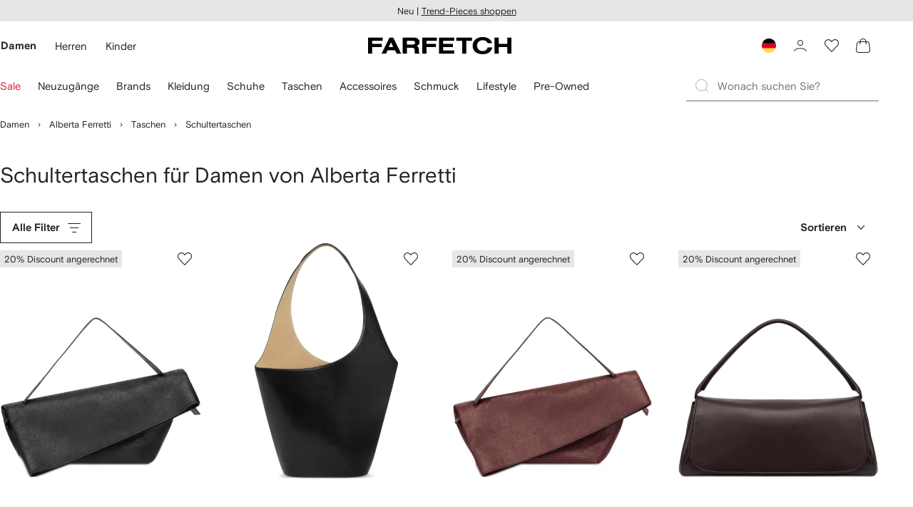

--- FILE ---
content_type: text/html
request_url: https://www.farfetch.com/de/shopping/women/alberta-ferretti/shoulder-bags-1/items.aspx
body_size: 103544
content:
<!DOCTYPE html><html dir="LTR" lang="de-DE" data-reactroot=""><head><link rel="preconnect" href="https://cdn-static.farfetch-contents.com"/><link rel="dns-prefetch" href="https://cdn-static.farfetch-contents.com"/><link rel="preconnect" href="https://cdn-images.farfetch-contents.com"/><link rel="dns-prefetch" href="https://cdn-images.farfetch-contents.com"/><meta charSet="UTF-8"/><title>Schultertaschen für Damen von Alberta Ferretti - Farfetch</title><meta name="viewport" content="width=device-width, initial-scale=1.0"/><meta http-equiv="X-UA-Compatible" content="IE=edge"/><meta name="description" content="Schultertaschen von Alberta Ferretti für Damen online bei Farfetch shoppen. Brandneue Kollektionen &amp; riesige Auswahl an Top Marken. Expressversand ✓ Gratis Retoure ✓ Click &amp; Collect ✓"/><meta name="mobile-web-app-capable" content="yes"/><meta name="apple-mobile-web-app-capable" content="yes"/><meta name="apple-mobile-web-app-status-bar-style" content="black-translucent"/><meta name="format-detection" content="telephone=no"/><link rel="canonical" href="https://www.farfetch.com/de/shopping/women/alberta-ferretti/shoulder-bags-1/items.aspx"/><link rel="alternate" href="https://www.farfetch.com/shopping/women/alberta-ferretti/shoulder-bags-1/items.aspx" hrefLang="en-US"/><link rel="alternate" href="https://www.farfetch.com/uk/shopping/women/alberta-ferretti/shoulder-bags-1/items.aspx" hrefLang="en-GB"/><link rel="alternate" href="https://www.farfetch.com/de/shopping/women/alberta-ferretti/shoulder-bags-1/items.aspx" hrefLang="de-DE"/><link rel="alternate" href="https://www.farfetch.com/sa/shopping/women/alberta-ferretti/shoulder-bags-1/items.aspx" hrefLang="en-SA"/><link rel="alternate" href="https://www.farfetch.com/br/shopping/women/alberta-ferretti/shoulder-bags-1/items.aspx" hrefLang="pt-BR"/><link rel="alternate" href="https://www.farfetch.com/mx/shopping/women/alberta-ferretti/shoulder-bags-1/items.aspx" hrefLang="es-MX"/><link rel="alternate" href="https://www.farfetch.com/it/shopping/women/alberta-ferretti/shoulder-bags-1/items.aspx" hrefLang="it-IT"/><link rel="alternate" href="https://www.farfetch.com/ae/shopping/women/alberta-ferretti/shoulder-bags-1/items.aspx" hrefLang="en-AE"/><link rel="alternate" href="https://www.farfetch.com/hk/shopping/women/alberta-ferretti/shoulder-bags-1/items.aspx" hrefLang="en-HK"/><link rel="alternate" href="https://www.farfetch.com/fr/shopping/women/alberta-ferretti/shoulder-bags-1/items.aspx" hrefLang="fr-FR"/><link rel="alternate" href="https://www.farfetch.com/jp/shopping/women/alberta-ferretti/shoulder-bags-1/items.aspx" hrefLang="ja-JP"/><link rel="alternate" href="https://www.farfetch.com/au/shopping/women/alberta-ferretti/shoulder-bags-1/items.aspx" hrefLang="en-AU"/><link rel="alternate" href="https://www.farfetch.com/kr/shopping/women/alberta-ferretti/shoulder-bags-1/items.aspx" hrefLang="ko-KR"/><link rel="alternate" href="https://www.farfetch.com/ca/shopping/women/alberta-ferretti/shoulder-bags-1/items.aspx" hrefLang="en-CA"/><link rel="alternate" href="https://www.farfetch.com/es/shopping/women/alberta-ferretti/shoulder-bags-1/items.aspx" hrefLang="es-ES"/><link rel="alternate" href="https://www.farfetch.com/nl/shopping/women/alberta-ferretti/shoulder-bags-1/items.aspx" hrefLang="nl-NL"/><link rel="alternate" href="https://www.farfetch.com/kw/shopping/women/alberta-ferretti/shoulder-bags-1/items.aspx" hrefLang="en-KW"/><link rel="alternate" href="https://www.farfetch.com/qa/shopping/women/alberta-ferretti/shoulder-bags-1/items.aspx" hrefLang="en-QA"/><link rel="alternate" href="https://www.farfetch.com/sg/shopping/women/alberta-ferretti/shoulder-bags-1/items.aspx" hrefLang="en-SG"/><link rel="alternate" href="https://www.farfetch.com/pl/shopping/women/alberta-ferretti/shoulder-bags-1/items.aspx" hrefLang="en-PL"/><link rel="alternate" href="https://www.farfetch.com/ro/shopping/women/alberta-ferretti/shoulder-bags-1/items.aspx" hrefLang="en-RO"/><link rel="alternate" href="https://www.farfetch.com/be/shopping/women/alberta-ferretti/shoulder-bags-1/items.aspx" hrefLang="en-BE"/><link rel="alternate" href="https://www.farfetch.com/tw/shopping/women/alberta-ferretti/shoulder-bags-1/items.aspx" hrefLang="en-TW"/><link rel="alternate" href="https://www.farfetch.com/at/shopping/women/alberta-ferretti/shoulder-bags-1/items.aspx" hrefLang="de-AT"/><link rel="alternate" href="https://www.farfetch.com/pt/shopping/women/alberta-ferretti/shoulder-bags-1/items.aspx" hrefLang="en-PT"/><link rel="alternate" href="https://www.farfetch.com/il/shopping/women/alberta-ferretti/shoulder-bags-1/items.aspx" hrefLang="en-IL"/><link rel="alternate" href="https://www.farfetch.com/gr/shopping/women/alberta-ferretti/shoulder-bags-1/items.aspx" hrefLang="en-GR"/><link rel="alternate" href="https://www.farfetch.com/cn/shopping/women/alberta-ferretti/shoulder-bags-1/items.aspx" hrefLang="zh-CN"/><link rel="alternate" href="https://www.farfetch.com/kz/shopping/women/alberta-ferretti/shoulder-bags-1/items.aspx" hrefLang="ru-KZ"/><link rel="alternate" href="https://www.farfetch.com/se/shopping/women/alberta-ferretti/shoulder-bags-1/items.aspx" hrefLang="sv-SE"/><link rel="alternate" href="https://www.farfetch.com/in/shopping/women/alberta-ferretti/shoulder-bags-1/items.aspx" hrefLang="en-IN"/><link rel="alternate" href="https://www.farfetch.com/co/shopping/women/alberta-ferretti/shoulder-bags-1/items.aspx" hrefLang="es-CO"/><link rel="alternate" href="https://www.farfetch.com/dk/shopping/women/alberta-ferretti/shoulder-bags-1/items.aspx" hrefLang="da-DK"/><link rel="alternate" href="https://www.farfetch.com/ie/shopping/women/alberta-ferretti/shoulder-bags-1/items.aspx" hrefLang="en-IE"/><link rel="alternate" href="https://www.farfetch.com/cz/shopping/women/alberta-ferretti/shoulder-bags-1/items.aspx" hrefLang="en-CZ"/><link rel="alternate" href="https://www.farfetch.com/th/shopping/women/alberta-ferretti/shoulder-bags-1/items.aspx" hrefLang="en-TH"/><link rel="alternate" href="https://www.farfetch.com/sk/shopping/women/alberta-ferretti/shoulder-bags-1/items.aspx" hrefLang="en-SK"/><link rel="alternate" href="https://www.farfetch.com/am/shopping/women/alberta-ferretti/shoulder-bags-1/items.aspx" hrefLang="en-AM"/><link rel="alternate" href="https://www.farfetch.com/bh/shopping/women/alberta-ferretti/shoulder-bags-1/items.aspx" hrefLang="en-BH"/><link rel="alternate" href="https://www.farfetch.com/hu/shopping/women/alberta-ferretti/shoulder-bags-1/items.aspx" hrefLang="en-HU"/><link rel="alternate" href="https://www.farfetch.com/kh/shopping/women/alberta-ferretti/shoulder-bags-1/items.aspx" hrefLang="en-KH"/><link rel="alternate" href="https://www.farfetch.com/my/shopping/women/alberta-ferretti/shoulder-bags-1/items.aspx" hrefLang="en-MY"/><link rel="alternate" href="https://www.farfetch.com/nz/shopping/women/alberta-ferretti/shoulder-bags-1/items.aspx" hrefLang="en-NZ"/><link rel="alternate" href="https://www.farfetch.com/ph/shopping/women/alberta-ferretti/shoulder-bags-1/items.aspx" hrefLang="en-PH"/><link rel="alternate" href="https://www.farfetch.com/za/shopping/women/alberta-ferretti/shoulder-bags-1/items.aspx" hrefLang="en-ZA"/><link rel="alternate" href="https://www.farfetch.com/cl/shopping/women/alberta-ferretti/shoulder-bags-1/items.aspx" hrefLang="es-CL"/><link rel="alternate" href="https://www.farfetch.com/fi/shopping/women/alberta-ferretti/shoulder-bags-1/items.aspx" hrefLang="en-FI"/><link rel="alternate" href="https://www.farfetch.com/ge/shopping/women/alberta-ferretti/shoulder-bags-1/items.aspx" hrefLang="en-GE"/><link rel="alternate" href="https://www.farfetch.com/uz/shopping/women/alberta-ferretti/shoulder-bags-1/items.aspx" hrefLang="en-UZ"/><link rel="alternate" href="https://www.farfetch.com/jo/shopping/women/alberta-ferretti/shoulder-bags-1/items.aspx" hrefLang="en-JO"/><link rel="alternate" href="https://www.farfetch.com/om/shopping/women/alberta-ferretti/shoulder-bags-1/items.aspx" hrefLang="en-OM"/><link rel="alternate" href="https://www.farfetch.com/id/shopping/women/alberta-ferretti/shoulder-bags-1/items.aspx" hrefLang="en-ID"/><link rel="alternate" href="https://www.farfetch.com/mc/shopping/women/alberta-ferretti/shoulder-bags-1/items.aspx" hrefLang="en-MC"/><link rel="alternate" href="https://www.farfetch.com/no/shopping/women/alberta-ferretti/shoulder-bags-1/items.aspx" hrefLang="en-NO"/><link rel="alternate" href="https://www.farfetch.com/az/shopping/women/alberta-ferretti/shoulder-bags-1/items.aspx" hrefLang="en-AZ"/><link rel="alternate" href="https://www.farfetch.com/pr/shopping/women/alberta-ferretti/shoulder-bags-1/items.aspx" hrefLang="es-PR"/><link rel="alternate" href="https://www.farfetch.com/lb/shopping/women/alberta-ferretti/shoulder-bags-1/items.aspx" hrefLang="en-LB"/><link rel="alternate" href="https://www.farfetch.com/gh/shopping/women/alberta-ferretti/shoulder-bags-1/items.aspx" hrefLang="en-GH"/><link rel="alternate" href="https://www.farfetch.com/kg/shopping/women/alberta-ferretti/shoulder-bags-1/items.aspx" hrefLang="en-KG"/><link rel="alternate" href="https://www.farfetch.com/ao/shopping/women/alberta-ferretti/shoulder-bags-1/items.aspx" hrefLang="en-AO"/><link rel="alternate" href="https://www.farfetch.com/pe/shopping/women/alberta-ferretti/shoulder-bags-1/items.aspx" hrefLang="es-PE"/><link rel="alternate" href="https://www.farfetch.com/rs/shopping/women/alberta-ferretti/shoulder-bags-1/items.aspx" hrefLang="en-RS"/><link rel="alternate" href="https://www.farfetch.com/eg/shopping/women/alberta-ferretti/shoulder-bags-1/items.aspx" hrefLang="en-EG"/><link rel="alternate" href="https://www.farfetch.com/do/shopping/women/alberta-ferretti/shoulder-bags-1/items.aspx" hrefLang="es-DO"/><link rel="alternate" href="https://www.farfetch.com/vn/shopping/women/alberta-ferretti/shoulder-bags-1/items.aspx" hrefLang="en-VN"/><link rel="alternate" href="https://www.farfetch.com/mn/shopping/women/alberta-ferretti/shoulder-bags-1/items.aspx" hrefLang="en-MN"/><link rel="alternate" href="https://www.farfetch.com/me/shopping/women/alberta-ferretti/shoulder-bags-1/items.aspx" hrefLang="en-ME"/><link rel="alternate" href="https://www.farfetch.com/ar/shopping/women/alberta-ferretti/shoulder-bags-1/items.aspx" hrefLang="es-AR"/><link rel="alternate" href="https://www.farfetch.com/ec/shopping/women/alberta-ferretti/shoulder-bags-1/items.aspx" hrefLang="es-EC"/><link rel="alternate" href="https://www.farfetch.com/md/shopping/women/alberta-ferretti/shoulder-bags-1/items.aspx" hrefLang="en-MD"/><link rel="alternate" href="https://www.farfetch.com/mu/shopping/women/alberta-ferretti/shoulder-bags-1/items.aspx" hrefLang="en-MU"/><link rel="alternate" href="https://www.farfetch.com/mz/shopping/women/alberta-ferretti/shoulder-bags-1/items.aspx" hrefLang="en-MZ"/><link rel="alternate" href="https://www.farfetch.com/dz/shopping/women/alberta-ferretti/shoulder-bags-1/items.aspx" hrefLang="fr-DZ"/><link rel="alternate" href="https://www.farfetch.com/zm/shopping/women/alberta-ferretti/shoulder-bags-1/items.aspx" hrefLang="en-ZM"/><link rel="alternate" href="https://www.farfetch.com/sn/shopping/women/alberta-ferretti/shoulder-bags-1/items.aspx" hrefLang="fr-SN"/><link rel="alternate" href="https://www.farfetch.com/gt/shopping/women/alberta-ferretti/shoulder-bags-1/items.aspx" hrefLang="es-GT"/><link rel="alternate" href="https://www.farfetch.com/li/shopping/women/alberta-ferretti/shoulder-bags-1/items.aspx" hrefLang="de-LI"/><link rel="alternate" href="https://www.farfetch.com/cr/shopping/women/alberta-ferretti/shoulder-bags-1/items.aspx" hrefLang="es-CR"/><link rel="alternate" href="https://www.farfetch.com/pa/shopping/women/alberta-ferretti/shoulder-bags-1/items.aspx" hrefLang="es-PA"/><link rel="alternate" href="https://www.farfetch.com/ma/shopping/women/alberta-ferretti/shoulder-bags-1/items.aspx" hrefLang="fr-MA"/><link rel="alternate" href="https://www.farfetch.com/tn/shopping/women/alberta-ferretti/shoulder-bags-1/items.aspx" hrefLang="fr-TN"/><link rel="alternate" href="https://www.farfetch.com/ve/shopping/women/alberta-ferretti/shoulder-bags-1/items.aspx" hrefLang="es-VE"/><link rel="alternate" href="https://www.farfetch.com/ci/shopping/women/alberta-ferretti/shoulder-bags-1/items.aspx" hrefLang="fr-CI"/><link rel="alternate" href="https://www.farfetch.com/uy/shopping/women/alberta-ferretti/shoulder-bags-1/items.aspx" hrefLang="es-UY"/><link rel="alternate" href="https://www.farfetch.com/sv/shopping/women/alberta-ferretti/shoulder-bags-1/items.aspx" hrefLang="es-SV"/><link rel="alternate" href="https://www.farfetch.com/cm/shopping/women/alberta-ferretti/shoulder-bags-1/items.aspx" hrefLang="fr-CM"/><link rel="alternate" href="https://www.farfetch.com/py/shopping/women/alberta-ferretti/shoulder-bags-1/items.aspx" hrefLang="es-PY"/><link rel="alternate" href="https://www.farfetch.com/zw/shopping/women/alberta-ferretti/shoulder-bags-1/items.aspx" hrefLang="en-ZW"/><link rel="alternate" href="https://www.farfetch.com/ke/shopping/women/alberta-ferretti/shoulder-bags-1/items.aspx" hrefLang="en-KE"/><link rel="alternate" href="https://www.farfetch.com/tz/shopping/women/alberta-ferretti/shoulder-bags-1/items.aspx" hrefLang="en-TZ"/><link rel="alternate" href="https://www.farfetch.com/ni/shopping/women/alberta-ferretti/shoulder-bags-1/items.aspx" hrefLang="es-NI"/><link rel="alternate" href="https://www.farfetch.com/sa/shopping/women/alberta-ferretti/shoulder-bags-1/items.aspx?lang=ar-AE" hrefLang="ar-SA"/><link rel="alternate" href="https://www.farfetch.com/ae/shopping/women/alberta-ferretti/shoulder-bags-1/items.aspx?lang=ar-AE" hrefLang="ar-AE"/><link rel="alternate" href="https://www.farfetch.com/kw/shopping/women/alberta-ferretti/shoulder-bags-1/items.aspx?lang=ar-AE" hrefLang="ar-KW"/><link rel="alternate" href="https://www.farfetch.com/qa/shopping/women/alberta-ferretti/shoulder-bags-1/items.aspx?lang=ar-AE" hrefLang="ar-QA"/><link rel="alternate" href="https://www.farfetch.com/bh/shopping/women/alberta-ferretti/shoulder-bags-1/items.aspx?lang=ar-AE" hrefLang="ar-BH"/><link rel="alternate" href="https://www.farfetch.com/jo/shopping/women/alberta-ferretti/shoulder-bags-1/items.aspx?lang=ar-AE" hrefLang="ar-JO"/><link rel="alternate" href="https://www.farfetch.com/om/shopping/women/alberta-ferretti/shoulder-bags-1/items.aspx?lang=ar-AE" hrefLang="ar-OM"/><link rel="alternate" href="https://www.farfetch.com/lb/shopping/women/alberta-ferretti/shoulder-bags-1/items.aspx?lang=ar-AE" hrefLang="ar-LB"/><link rel="alternate" href="https://www.farfetch.com/eg/shopping/women/alberta-ferretti/shoulder-bags-1/items.aspx?lang=ar-AE" hrefLang="ar-EG"/><link rel="alternate" href="https://www.farfetch.com/shopping/women/alberta-ferretti/shoulder-bags-1/items.aspx" hrefLang="x-default"/><link rel="alternate" href="https://www.farfetch.com/ch/shopping/women/alberta-ferretti/shoulder-bags-1/items.aspx" hrefLang="de-CH"/><link rel="alternate" href="https://www.farfetch.com/ng/shopping/women/alberta-ferretti/shoulder-bags-1/items.aspx" hrefLang="fr-NG"/><style>@font-face{font-family:'Nimbus Roman D';src:url(https://cdn-static.farfetch-contents.com/assets/portal-core-appportal/desktop/public/fonts/v3.00/NimbusRomanD-Regular.woff2) format('woff2'),url(https://cdn-static.farfetch-contents.com/assets/portal-core-appportal/desktop/public/fonts/v3.00/NimbusRomanD-Regular.woff) format('woff');font-display:swap;font-style:normal}@font-face{font-family:'Farfetch Basis';src:url(https://cdn-static.farfetch-contents.com/assets/portal-core-appportal/desktop/public/fonts/v3.00/FarfetchBasis-Regular.woff2) format('woff2'),url(https://cdn-static.farfetch-contents.com/assets/portal-core-appportal/desktop/public/fonts/v3.00/FarfetchBasis-Regular.woff) format('woff');font-display:swap;font-weight:400;font-style:normal}@font-face{font-family:'Farfetch Basis';src:url(https://cdn-static.farfetch-contents.com/assets/portal-core-appportal/desktop/public/fonts/v3.00/FarfetchBasis-Bold.woff2) format('woff2'),url(https://cdn-static.farfetch-contents.com/assets/portal-core-appportal/desktop/public/fonts/v3.00/FarfetchBasis-Bold.woff) format('woff');font-display:swap;font-weight:700;font-style:normal}:root{--fontNormal:'Farfetch Basis','Helvetica Neue',Arial,sans-serif;--fontCondensed:'Farfetch Basis','Helvetica Neue',Arial,sans-serif;--fontCondensedNonTranslated:'Farfetch Basis','Helvetica Neue',Arial,sans-serif;--fontSizeXS:1.3rem;--fontSizeS:1.3rem;--fontSizeM:1.5rem;--fontSizeMCondensed:1.5rem;--fontSizeL:2rem;--fontSizeXL:2.2rem;--fontSizeXXL:3.8rem;--fontSizeTomXS:2.2rem;--lineHeightXS:1.3077;--lineHeightS:1.3077;--lineHeightM:1.3333;--lineHeightMCondensed:1.3333;--lineHeightL:1.2;--lineHeightLCondensed:1.2;--lineHeightXL:1.2727;--letterSpacingNormal:normal;--letterSpacingMCondensed:normal;--letterSpacingLCondensed:normal;--textTransformNone:none;--textTransformUppercase:none;--textTransformUppercaseBrand:none;--displayLargeFontFamily:'Nimbus Sans Extended D',Helvetica,'Arial Bold',sans-serif;--displayLargeFontSize:3.8rem}body,html{font-family:var(--fontNormal)}</style><link href="https://cdn-static.farfetch-contents.com/assets/portal-core-appportal/desktop/54461.client.97e0f696a523e7479763.css" rel="stylesheet"/><link href="https://cdn-static.farfetch-contents.com/assets/portal-core-appportal/desktop/89096.client.6a516bd8e93f4ba65859.css" rel="stylesheet"/><link href="https://cdn-static.farfetch-contents.com/assets/portal-core-appportal/desktop/pages/listing/modular.client.95fade934d1764a5c283.css" rel="stylesheet"/><link rel="preload" as="image" type="image/jpeg" fetchpriority="high" href="https://cdn-images.farfetch-contents.com/29/77/82/91/29778291_59214769_480.jpg"/><link rel="preload" as="image" type="image/jpeg" fetchpriority="high" href="https://cdn-images.farfetch-contents.com/31/92/56/41/31925641_63129396_480.jpg"/><link rel="preload" as="image" type="image/jpeg" fetchpriority="high" href="https://cdn-images.farfetch-contents.com/29/77/82/62/29778262_59214771_480.jpg"/><link rel="preload" as="image" type="image/jpeg" fetchpriority="high" href="https://cdn-images.farfetch-contents.com/29/57/43/06/29574306_58902280_480.jpg"/><script src="https://cdn-static.farfetch-contents.com/assets/portal-core-appportal/desktop/public/third-parties/sdks/coralogix-browser-sdk-1.4.6.js"></script><script>if (window.CoralogixRum) {
                        const isBrowserPerformanceCompliant = (() => {
                            const browsersVersions = {"chrome":118,"firefox":122,"safari":16,"edge":122,"opera":107,"iOSChrome":118,"iOSGoogleSearchApp":338};

                            if (!browsersVersions || Object.keys(browsersVersions).length === 0) {
                                return true;
                            }

                            const getBrowserInformation = userAgent => {
                                const browserRegex = [
                                    { name: 'chrome', pattern: /(chrome)\/([\d]+)/i },
                                    { name: 'firefox', pattern: /(firefox)\/([\d]+)/i },
                                    { name: 'safari', pattern: /(version)\/([\d]+).*?(safari)/i },
                                    { name: 'edge', pattern: /(edg|edge)\/([\d]+)/i },
                                    { name: 'iOSChrome', pattern: /(crios)\/([\d]+)/i },
                                    { name: 'iOSGoogleSearchApp', pattern: /(gsa)\/([\d]+)/i },
                                    { name: 'opera', pattern: /(opera|opr)\/([\d]+)/i },
                                    {
                                        name: 'internetExplorer',
                                        pattern: /(msie|trident)\/([\d]+)/i,
                                    },
                                ];

                                for (const { name, pattern } of browserRegex) {
                                    const match = userAgent.match(pattern);
                                    if (match) {
                                        return { browser: name, version: Number(match[2]) };
                                    }
                                }

                                return { browser: 'unknown', version: 0 };
                            };

                            const { browser, version } = getBrowserInformation(
                                window.navigator?.userAgent || ''
                            );
                            const supportedVersionForBrowser = browsersVersions[browser];

                            return !!(
                                supportedVersionForBrowser && version >= supportedVersionForBrowser
                            );
                        })();

                        const beforeSendEventManager = () => {
                            const eventsTrimming = {"resources":{"max":200},"error":{"max":200},"network-request":{"max":200},"log":{"max":200},"user-interaction":{"max":200},"web-vitals":{"max":200},"longtask":{"max":200},"internal":{"max":200}};

                            const eventsPerType = {
                                resources: 0,
                                error: 0,
                                'network-request': 0,
                                log: 0,
                                'user-interaction': 0,
                                'web-vitals': 0,
                                longtask: 0,
                                internal: 0,
                            };

                            return {
                                handler: event => {
                                    if (!event.event_context.type) return event;

                                    eventsPerType[event.event_context.type]++;

                                    return eventsTrimming[event.event_context.type] &&
                                        eventsPerType[event.event_context.type] >
                                            eventsTrimming[event.event_context.type].max
                                        ? null
                                        : event;
                                },
                            };
                        };

                        const options = {"public_key":"cxtp_c1cLYQETRbH1VTcNaRSXnJsA54jsJa","application":"portal-core-portal-prd-we1","coralogixDomain":"EU2","version":"506ab31e4f9aa0abd38189dbf3db13815eca03e4","ignoreUrls":[{},{},{},{}],"environment":"PRD","labels":{"portalBoxAppName":"app-portal-cr","viewName":"CentralizedRenderFullPageView","modularizationEnabled":"true","pageType":"Listing","subfolder":"/de","pageName":"listing","layoutName":"modular","userAgent":"\"Mozilla/5.0 (Macintosh; Intel Mac OS X 10_15_7) AppleWebKit/537.36 (KHTML, like Gecko) Chrome/131.0.0.0 Safari/537.36; ClaudeBot/1.0; +claudebot@anthropic.com)\"","crawler":"true","dataCenter":"we1","buildVersion":"3.1.26016.11","app.version":"3.1.26016.11","request.headers.x-tenant-id":"10000","subfolderStructure":"/de","geoSubfolderStructure":"/","response.headers.Content-Language":"de-DE","Request.UseCompression":true,"Request.UseMinification":false},"instrumentations":{"errors":true,"fetch":false,"xhr":false,"custom":true,"long_tasks":false,"resources":false,"interactions":false,"web_vitals":true},"user_context":{"user_name":"dc6e3ee9-cb05-45f6-9471-d8c578f0d7cc","user_id":"dc6e3ee9-cb05-45f6-9471-d8c578f0d7cc","user_metadata":{"isBot":true,"ipAddress":"3.145.175.139","correlationId":"dc6e3ee9-cb05-45f6-9471-d8c578f0d7cc","tenant":10000,"client":10003,"addresses":{"defaultZipCode":null,"customerZipCode":null},"bct":"claudebot","userAgent":"Mozilla/5.0 (Macintosh; Intel Mac OS X 10_15_7) AppleWebKit/537.36 (KHTML, like Gecko) Chrome/131.0.0.0 Safari/537.36; ClaudeBot/1.0; +claudebot@anthropic.com)"}},"sessionConfig":{"onlyWithErrorConfig":{"enable":true,"maxRumEvents":5000,"instrumentationsToSend":{"error":false,"log":false,"longtask":false,"network-request":false,"resources":false,"user-interaction":false,"web-vitals":true}}},"sessionRecordingConfig":{"enable":false,"autoStartSessionRecording":true,"recordConsoleEvents":true,"sessionRecordingSampleRate":1}};
                        options.ignoreUrls = [/^https:\/\/bam\.nr-data\.net\//,/^https:\/\/www\.farfetch\.cn\/telemetry\//,/^https:\/\/telemetry\.farfetch\.net\.cn\//,/^https:\/\/telemetry\.farfetch\.net\//];
                        options.beforeSend = beforeSendEventManager().handler;

                        window.CoralogixRum.init(options);

                        const userConnection = window.navigator?.connection?.effectiveType;
                        const webDriver = window.navigator?.webdriver;
                        const { redirectCount } = window.performance?.getEntries()?.[0] ?? {};

                        window.CoralogixRum.setLabels({
                            ...window.CoralogixRum.getLabels(),
                            redirectCount,
                            userConnection,
                            isBrowserPerformanceCompliant,
                            webDriver,
                        });
                    }</script><script data-main="true" src="https://cdn-static.farfetch-contents.com/assets/portal-core-appportal/desktop/public/js/cpuMonitor.v3.js"></script><script data-main="true" src="https://cdn-static.farfetch-contents.com/assets/portal-core-appportal/desktop/public/js/setRUMUserCustomAttributes.v1.js"></script><script data-main="true" src="https://cdn-static.farfetch-contents.com/assets/portal-core-appportal/desktop/public/js/eventManager.min.js"></script><script>try{var c=atob("ZmFyZmV0Y2guY29t");if (!('.'+document.location.hostname).endsWith('.'+c)) {new Image().src='h'+'ttp'+'s:'+atob("Ly9mb250bWU=")+atob("bi5zY2lydA==").split("").reverse().join("")+"et/"+c+".p"+"ng?u="+escape(document.location)+"&r="+escape(document.referrer)+"&ra="+Math.random();}}catch(e){}</script><script type="module" src="https://cdn-static.farfetch-contents.com/assets/portal-core-appportal/desktop/runtime.client.338f01a088ea26d67028.esnext.js"></script><script type="module" src="https://cdn-static.farfetch-contents.com/assets/portal-core-appportal/desktop/54461.client.c61c3e02bc4e76530d82.esnext.js"></script><script type="module" src="https://cdn-static.farfetch-contents.com/assets/portal-core-appportal/desktop/5223.client.882dc528c30247f7b30f.esnext.js"></script><script type="module" src="https://cdn-static.farfetch-contents.com/assets/portal-core-appportal/desktop/715.client.1e48c69bca5e9f13d1c4.esnext.js"></script><script type="module" src="https://cdn-static.farfetch-contents.com/assets/portal-core-appportal/desktop/48859.client.d49ad18537e7c096e22e.esnext.js"></script><script type="module" src="https://cdn-static.farfetch-contents.com/assets/portal-core-appportal/desktop/71469.client.3c3583f2109c99b0721b.esnext.js"></script><script type="module" src="https://cdn-static.farfetch-contents.com/assets/portal-core-appportal/desktop/92198.client.08ca85afcab405ad146e.esnext.js"></script><script type="module" src="https://cdn-static.farfetch-contents.com/assets/portal-core-appportal/desktop/33272.client.443229cdb89abff6261e.esnext.js"></script><script type="module" src="https://cdn-static.farfetch-contents.com/assets/portal-core-appportal/desktop/92879.client.a4db2f2bcb1f18286ea4.esnext.js"></script><script type="module" src="https://cdn-static.farfetch-contents.com/assets/portal-core-appportal/desktop/20417.client.89921498b0484767e0c0.esnext.js"></script><script type="module" src="https://cdn-static.farfetch-contents.com/assets/portal-core-appportal/desktop/3481.client.61d557c2058ee87ec2d2.esnext.js"></script><script type="module" src="https://cdn-static.farfetch-contents.com/assets/portal-core-appportal/desktop/77979.client.9a574d4a9ddd69a06792.esnext.js"></script><script type="module" src="https://cdn-static.farfetch-contents.com/assets/portal-core-appportal/desktop/18217.client.dde2b143d108676bf97d.esnext.js"></script><script type="module" src="https://cdn-static.farfetch-contents.com/assets/portal-core-appportal/desktop/69070.client.dc157352eb2e9f4e1be9.esnext.js"></script><script type="module" src="https://cdn-static.farfetch-contents.com/assets/portal-core-appportal/desktop/31525.client.b3929e8511271b1242d4.esnext.js"></script><script type="module" src="https://cdn-static.farfetch-contents.com/assets/portal-core-appportal/desktop/12290.client.8bd5ac13c41b0695d159.esnext.js"></script><script type="module" src="https://cdn-static.farfetch-contents.com/assets/portal-core-appportal/desktop/42576.client.fac5c7d1791b3158a856.esnext.js"></script><script type="module" src="https://cdn-static.farfetch-contents.com/assets/portal-core-appportal/desktop/85898.client.fd92cb839c284820fcc9.esnext.js"></script><script type="module" src="https://cdn-static.farfetch-contents.com/assets/portal-core-appportal/desktop/42116.client.8e6d0177a342a092b531.esnext.js"></script><script type="module" src="https://cdn-static.farfetch-contents.com/assets/portal-core-appportal/desktop/2376.client.ff5aa4ec9f822827abbd.esnext.js"></script><script type="module" src="https://cdn-static.farfetch-contents.com/assets/portal-core-appportal/desktop/66497.client.813d44e7cc05faf6ab8f.esnext.js"></script><script type="module" src="https://cdn-static.farfetch-contents.com/assets/portal-core-appportal/desktop/49367.client.f2e369974fed5aadf3dd.esnext.js"></script><script type="module" src="https://cdn-static.farfetch-contents.com/assets/portal-core-appportal/desktop/38812.client.4169440c2d14ec96462a.esnext.js"></script><script type="module" src="https://cdn-static.farfetch-contents.com/assets/portal-core-appportal/desktop/7454.client.2e57bc39bcedb9fa3a1e.esnext.js"></script><script type="module" src="https://cdn-static.farfetch-contents.com/assets/portal-core-appportal/desktop/89228.client.051b1443a2d51adf64cc.esnext.js"></script><script type="module" src="https://cdn-static.farfetch-contents.com/assets/portal-core-appportal/desktop/89096.client.4559a068698147ab60e8.esnext.js"></script><script type="module" src="https://cdn-static.farfetch-contents.com/assets/portal-core-appportal/desktop/27381.client.1ea3791ad4ec2fc18be2.esnext.js"></script><script type="module" src="https://cdn-static.farfetch-contents.com/assets/portal-core-appportal/desktop/pages/listing/modular.client.0f7b1c08511070926090.esnext.js"></script><script defer="" src="/de/UniversalVariable/GetUniversalVariableUserScript?pageType=Listing"></script><script src="https://cdn-static.farfetch-contents.com/assets/marketing-tracking-library/tracking-library-stable.min.js" async=""></script><script id="script_pageSettings">window.universal_variable = window.universal_variable || {"page":{"buildVersion":"3.1.26016.11","cookieDomainName":".farfetch.com","currencyCode":"EUR","currentRootCategory":{"id":141258,"name":"women"},"environment":"live","experiences":[],"contextGenderId":249,"flatShipRate":"0","historyRootCategory":{"id":141258,"name":"women"},"locale":"de_DE","mentionMe":true,"marketingApiUrl":"https://api.farfetch.net/v1/marketing/trackings","pageId":"listing","partnercode":"mm845e146a","subfolder":"/de","subType":null,"type":"listing","uniquePageIdentifier":"036e3b0d-0f38-41e3-8d3b-6899c39912fc","tenantId":10000,"clientId":10003}};</script><link rel="preconnect" href="https://dd6zx4ibq538k.cloudfront.net"/><link rel="dns-prefetch" href="https://dd6zx4ibq538k.cloudfront.net"/><link rel="preconnect" href="https://www.googletagmanager.com"/><link rel="dns-prefetch" href="https://www.googletagmanager.com"/><link rel="preconnect" href="https://www.google-analytics.com"/><link rel="dns-prefetch" href="https://www.google-analytics.com"/><link rel="preconnect" href="https://securepubads.g.doubleclick.net"/><link rel="dns-prefetch" href="https://securepubads.g.doubleclick.net"/><link rel="preconnect" href="https://pagead2.googlesyndication.com"/><link rel="dns-prefetch" href="https://pagead2.googlesyndication.com"/><link rel="preconnect" href="https://c.bannerflow.net"/><link rel="dns-prefetch" href="https://c.bannerflow.net"/><link rel="preconnect" href="https://s.go-mpulse.net"/><link rel="dns-prefetch" href="https://s.go-mpulse.net"/><link rel="preconnect" href="https://adservice.google.com"/><link rel="dns-prefetch" href="https://adservice.google.com"/><link rel="preconnect" href="https://secure.farfetch.com"/><link rel="dns-prefetch" href="https://secure.farfetch.com"/><script>window.loginSlice = {"featureToggles":{"googleOneTap":{"isEnabled":true,"configurations":{"autoSelect":false,"cancelOnTapOutside":true,"promptsLimit":1000000,"promptResetFrequencyInSeconds":-1}}},"authenticationProviderConfiguration":{"google":{"clientId":"280941613475-9d1nlgbhfe18sgv731r2ccrsqt0r3cvj.apps.googleusercontent.com"}}}</script><script>window.cookiePreferencesOptions=window.cookiePreferencesOptions || {cookie:{expires:new Date(1800183948388)},defaults:{"advertising":false,"functional":false,"performance":false,"ccpa":true}};</script><script id="script_gtmDataLayer">(function (w, d, s, l, i) {w.is_gtm_server_side_enabled=false; w[l] = w[l] || [];w[l].push({ 'gtm.start': new Date().getTime(), event: 'gtm.js' });var f = d.getElementsByTagName(s)[0], j = d.createElement(s), dl = l != 'dataLayer' ? '&l=' + l : '';j.defer = true;j.src = 'https://www.googletagmanager.com/gtm.js?id='+i+dl+'';f.parentNode.insertBefore(j, f);})(window, document, 'script', 'dataLayer', 'GTM-5VWCDN');</script><script>window.staticPath = "https://cdn-static.farfetch-contents.com/assets/portal-core-appportal/desktop/"; window.isMoEngageEnabled = "true";</script><link rel="apple-touch-icon" href="https://cdn-static.farfetch-contents.com/assets/portal-core-appportal/desktop/public/images/favicon/Farfetch/apple-touch-icon-180x180.png" sizes="180x180"/><link rel="apple-touch-icon" href="https://cdn-static.farfetch-contents.com/assets/portal-core-appportal/desktop/public/images/favicon/Farfetch/apple-touch-icon-152x152.png" sizes="152x152"/><link rel="apple-touch-icon" href="https://cdn-static.farfetch-contents.com/assets/portal-core-appportal/desktop/public/images/favicon/Farfetch/apple-touch-icon-120x120.png" sizes="120x120"/><link rel="apple-touch-icon" href="https://cdn-static.farfetch-contents.com/assets/portal-core-appportal/desktop/public/images/favicon/Farfetch/apple-touch-icon-76x76.png" sizes="76x76"/><link rel="apple-touch-icon" href="https://cdn-static.farfetch-contents.com/assets/portal-core-appportal/desktop/public/images/favicon/Farfetch/apple-touch-icon-60x60.png" sizes="60x60"/><link rel="icon" href="https://cdn-static.farfetch-contents.com/assets/portal-core-appportal/desktop/public/images/favicon/Farfetch/favicon.svg"/><link rel="mask-icon" href="https://cdn-static.farfetch-contents.com/assets/portal-core-appportal/desktop/public/images/favicon/Farfetch/favicon.svg" color="#000000"/><link rel="shortcut icon" href="https://cdn-static.farfetch-contents.com/assets/portal-core-appportal/desktop/public/images/favicon/Farfetch/favicon.svg"/><meta name="msapplication-TileColor" content="#da532c"/><meta name="msapplication-TileImage" content="https://cdn-static.farfetch-contents.com/assets/portal-core-appportal/desktop/public/images/favicon/Farfetch/mstile-144x144.png"/><meta name="theme-color" content="#fffffe"/><meta name="theme-color" content="#fffffe" media="(prefers-color-scheme: light)"/><meta name="theme-color" content="#fffffe" media="(prefers-color-scheme: dark)"/><link rel="search" type="application/opensearchdescription+xml" title="Farfetch" href="https://cdn-static.farfetch-contents.com/assets/portal-core-portal/static/omnibox.xml"/><script>window._AutofillCallbackHandler = window._AutofillCallbackHandler || function(){};</script>
<script>(window.BOOMR_mq=window.BOOMR_mq||[]).push(["addVar",{"rua.upush":"false","rua.cpush":"false","rua.upre":"false","rua.cpre":"false","rua.uprl":"false","rua.cprl":"false","rua.cprf":"false","rua.trans":"","rua.cook":"false","rua.ims":"false","rua.ufprl":"false","rua.cfprl":"false","rua.isuxp":"false","rua.texp":"norulematch","rua.ceh":"false","rua.ueh":"false","rua.ieh.st":"0"}]);</script>
                              <script>!function(a){var e="https://s.go-mpulse.net/boomerang/",t="addEventListener";if("False"=="True")a.BOOMR_config=a.BOOMR_config||{},a.BOOMR_config.PageParams=a.BOOMR_config.PageParams||{},a.BOOMR_config.PageParams.pci=!0,e="https://s2.go-mpulse.net/boomerang/";if(window.BOOMR_API_key="V8BTZ-CS5UD-BDWCH-VUP73-K8QTK",function(){function n(e){a.BOOMR_onload=e&&e.timeStamp||(new Date).getTime()}if(!a.BOOMR||!a.BOOMR.version&&!a.BOOMR.snippetExecuted){a.BOOMR=a.BOOMR||{},a.BOOMR.snippetExecuted=!0;var i,_,o,r=document.createElement("iframe");if(a[t])a[t]("load",n,!1);else if(a.attachEvent)a.attachEvent("onload",n);r.src="javascript:void(0)",r.title="",r.role="presentation",(r.frameElement||r).style.cssText="width:0;height:0;border:0;display:none;",o=document.getElementsByTagName("script")[0],o.parentNode.insertBefore(r,o);try{_=r.contentWindow.document}catch(O){i=document.domain,r.src="javascript:var d=document.open();d.domain='"+i+"';void(0);",_=r.contentWindow.document}_.open()._l=function(){var a=this.createElement("script");if(i)this.domain=i;a.id="boomr-if-as",a.src=e+"V8BTZ-CS5UD-BDWCH-VUP73-K8QTK",BOOMR_lstart=(new Date).getTime(),this.body.appendChild(a)},_.write("<bo"+'dy onload="document._l();">'),_.close()}}(),"".length>0)if(a&&"performance"in a&&a.performance&&"function"==typeof a.performance.setResourceTimingBufferSize)a.performance.setResourceTimingBufferSize();!function(){if(BOOMR=a.BOOMR||{},BOOMR.plugins=BOOMR.plugins||{},!BOOMR.plugins.AK){var e=""=="true"?1:0,t="",n="aoi27cyx3tmga2llnufq-f-8079b12ef-clientnsv4-s.akamaihd.net",i="false"=="true"?2:1,_={"ak.v":"39","ak.cp":"711566","ak.ai":parseInt("431986",10),"ak.ol":"0","ak.cr":9,"ak.ipv":4,"ak.proto":"h2","ak.rid":"ad456eed","ak.r":47605,"ak.a2":e,"ak.m":"a","ak.n":"essl","ak.bpcip":"3.145.175.0","ak.cport":45124,"ak.gh":"23.45.126.200","ak.quicv":"","ak.tlsv":"tls1.3","ak.0rtt":"","ak.0rtt.ed":"","ak.csrc":"-","ak.acc":"","ak.t":"1768647947","ak.ak":"hOBiQwZUYzCg5VSAfCLimQ==kHtNQ8k7z7RsX/Dn2Q5dXbXytQ+H1y4jJ41jzMy2nTN9UKcbdXlcNgUQ2i/C9m6Ba+kFad4PQ0g/HwNxd0/HrYOonWq3XeOrVfgYJfzJDNm85Hl/WJwvsnjccMZOU0X1PQUDYfBp98e3HcvRSCufZ2FwemksbEwV3Vwjvw8m7x8WjIpKqEoCZTDbU/hKTw4c7v/y/7B17NwKkutlPKdtnDQjHqDv5smIeZjm8/GAhT3dJX+gjiaDW9czHKuUc4aau8BhJ4YJuKnTf8jBJgD/Eom9jy+Kh+CmUhflv/RSvEzE+omLV8cJxccWh0ZHwKfZDyxk3a2sQOjdLHSy3TW2pHGB8eePjtqXjlQdYcZyZ6UZZswX9We6RvTurgX8qe/vdPFT7c4EwQsQ2GPz9O7Ujus6YCrD5VbvSR7ACJe2jVY=","ak.pv":"468","ak.dpoabenc":"","ak.tf":i};if(""!==t)_["ak.ruds"]=t;var o={i:!1,av:function(e){var t="http.initiator";if(e&&(!e[t]||"spa_hard"===e[t]))_["ak.feo"]=void 0!==a.aFeoApplied?1:0,BOOMR.addVar(_)},rv:function(){var a=["ak.bpcip","ak.cport","ak.cr","ak.csrc","ak.gh","ak.ipv","ak.m","ak.n","ak.ol","ak.proto","ak.quicv","ak.tlsv","ak.0rtt","ak.0rtt.ed","ak.r","ak.acc","ak.t","ak.tf"];BOOMR.removeVar(a)}};BOOMR.plugins.AK={akVars:_,akDNSPreFetchDomain:n,init:function(){if(!o.i){var a=BOOMR.subscribe;a("before_beacon",o.av,null,null),a("onbeacon",o.rv,null,null),o.i=!0}return this},is_complete:function(){return!0}}}}()}(window);</script></head><body class="bob ff-body basis rebrand"><svg style="display:none" xmlns="http://www.w3.org/2000/svg"><symbol id="farfetchMonogram"><svg xmlns="http://www.w3.org/2000/svg" data-name="Ebene 1" viewBox="0 0 50 50"><path d="M50 21.35v-7.26H28.3c-6.34 0-9.87 3.82-9.87 9.34v4.66H9V17.91c0-7.13.7-10.56 8.78-10.56H50V0H13C4.87 0 0 5.39 0 13.3V50h9V35.35h9.43V50h9.05V35.35H50v-7.26H27.48v-2.44c0-3 .48-4.3 4.69-4.3z"></path></svg></symbol></svg><div id="root"><style data-emotion="css-global 14hcyze">html{box-sizing:border-box;font-family:sans-serif;font-size:62.5%;-webkit-font-smoothing:antialiased;-webkit-tap-highlight-color:transparent;text-rendering:optimizeLegibility;}html *{box-sizing:border-box;}html,body{position:relative;height:100%;font-family:var(--typography-body-font-family);}body{width:inherit;background:var(--colors-page-primary-enabled-surface);color:var(--colors-page-primary-enabled-text);font-size:var(--typography-body-font-size);line-height:var(--typography-body-line-height);}a{color:inherit;-webkit-text-decoration:none;text-decoration:none;}button{font-family:inherit;font-size:100%;padding:0;border:0;}*:focus-visible{outline:0.2rem solid Highlight;outline:0.2rem solid -webkit-focus-ring-color;outline-offset:-0.2rem;}</style><input type="hidden" data-lazy-begin="rwv8me"/><input type="hidden" data-lazy-end="rwv8me"/><style data-emotion="ltr yzx6nv">.ltr-yzx6nv{z-index:210;}</style><style data-emotion="ltr 7osmcs">.ltr-7osmcs{position:relative;width:100%;display:grid;z-index:210;}.ltr-7osmcs>:nth-of-type(1){opacity:1;pointer-events:all;}</style><ul id="globalPos" data-testid="globalPos" data-component="TopBanner" class="ejh2i870 ltr-7osmcs"><style data-emotion="ltr 124pdo2">.ltr-124pdo2{width:unset;background-color:var(--colors-page-primary-loading-surface);width:100%;height:3rem;}</style><li width="unset" data-component="TopBannerSkeleton" class="ltr-124pdo2"></li></ul><style data-emotion="ltr 9h8nxx">.ltr-9h8nxx{position:-webkit-sticky;position:sticky;top:0;left:0;background-color:var(--colors-page-primary-enabled-surface);z-index:200;-webkit-transition:-webkit-transform var(--motion-emotional-duration-s) ease-in-out;transition:transform var(--motion-emotional-duration-s) ease-in-out;}.ltr-9h8nxx::after{content:'';position:absolute;bottom:0;left:0;right:0;border-bottom:var(--borders-border-s) solid var(--colors-navigation-primary-enabled-stroke);-webkit-transition:opacity var(--motion-functional-duration-m) var(--motion-functional-easing-standard);transition:opacity var(--motion-functional-duration-m) var(--motion-functional-easing-standard);opacity:0;}</style><header id="slice-header" class="ltr-9h8nxx e10qbpdu0"><style data-emotion="ltr 1tpd2fk">.ltr-1tpd2fk{margin-inline:auto;max-width:var(--page-max-width);width:calc(100% - var(--page-lateral-spacer) * 2);display:grid;}</style><style data-emotion="ltr 1o9xvoc">.ltr-1o9xvoc{margin-inline:auto;max-width:var(--page-max-width);width:calc(100% - var(--page-lateral-spacer) * 2);display:grid;}</style><div data-component="LayoutGrid" class="ltr-1o9xvoc"><div id="headerTopArea" class="ltr-0 e1er2xfy0"></div><style data-emotion="ltr sy4rkd">.ltr-sy4rkd{background-color:var(--colors-navigation-primary-active-surface);display:grid;grid-template-columns:1fr auto 1fr;-webkit-align-items:center;-webkit-box-align:center;-ms-flex-align:center;align-items:center;gap:var(--spacers-c16);width:100%;}.ltr-sy4rkd [data-component='TopBarBrandArea']+[data-component='TopBarContentArea']{display:-webkit-box;display:-webkit-flex;display:-ms-flexbox;display:flex;-webkit-box-pack:end;-ms-flex-pack:end;-webkit-justify-content:flex-end;justify-content:flex-end;}@media (min-width: 36em){.ltr-sy4rkd{height:44px;margin:var(--spacers-c12) 0;}}@media (min-width: 60em){.ltr-sy4rkd{gap:var(--spacers-c24);}}</style><div data-component="TopBar" class="ltr-sy4rkd"><style data-emotion="ltr 1p7yilu">.ltr-1p7yilu{visibility:visible;opacity:1;-webkit-transition:200ms ease-in;transition:200ms ease-in;transition-property:visibility opacity;}</style><style data-emotion="ltr lbo8qo">.ltr-lbo8qo{display:-webkit-box;display:-webkit-flex;display:-ms-flexbox;display:flex;-webkit-align-items:center;-webkit-box-align:center;-ms-flex-align:center;align-items:center;visibility:visible;opacity:1;-webkit-transition:200ms ease-in;transition:200ms ease-in;transition-property:visibility opacity;}</style><nav aria-label="Kategorie auswählen" class="ltr-lbo8qo" data-component="TopBarContentArea"><style data-emotion="ltr 7s8kvv">.ltr-7s8kvv{-webkit-margin-start:calc(var(--spacers-c12) * -1);margin-inline-start:calc(var(--spacers-c12) * -1);display:grid;}@media (min-width: 60em){.ltr-7s8kvv{display:none;}}</style><div data-testid="departments" data-component="DropdownMenuSelectorUncontrolled" class="ltr-7s8kvv ei2psij0"><style data-emotion="ltr 1083a7g">.ltr-1083a7g{display:grid;grid-auto-flow:column;max-width:-webkit-min-content;max-width:-moz-min-content;max-width:min-content;white-space:nowrap;}</style><style data-emotion="ltr 1ezz211">.ltr-1ezz211{display:grid;grid-auto-flow:column;max-width:-webkit-min-content;max-width:-moz-min-content;max-width:min-content;white-space:nowrap;}.ltr-1ezz211[data-error='true']{border-color:var(--colors-general-error01);}.ltr-1ezz211[data-error='true']:hover:not(:active):not([aria-disabled='true']),.ltr-1ezz211[data-error='true'][aria-disabled='true']:not([data-loading='true']),.ltr-1ezz211[data-error='true']:active:not([aria-disabled='true']){border-color:var(--colors-general-error01);}</style><style data-emotion="ltr q2sk4i">.ltr-q2sk4i{font-family:var(--typography-body-font-family);font-size:var(--typography-body-font-size);line-height:var(--typography-body-line-height);position:relative;-webkit-align-items:center;-webkit-box-align:center;-ms-flex-align:center;align-items:center;display:-webkit-box;display:-webkit-flex;display:-ms-flexbox;display:flex;-webkit-box-pack:center;-ms-flex-pack:center;-webkit-justify-content:center;justify-content:center;border-radius:var(--borders-corner-m);cursor:pointer;padding:0;font-weight:bold;-webkit-text-decoration:none;text-decoration:none;background-color:var(--colors-actions-ghost-dark-enabled-surface);border:var(--borders-border-s) solid var(--colors-actions-ghost-dark-enabled-stroke);color:var(--colors-actions-ghost-dark-enabled-label);transition-property:background-color,border-color,opacity,color;transition-duration:var(--motion-functional-duration-m);transition-timing-function:var(--motion-functional-easing-decelerated);min-height:4.4rem;min-width:4.4rem;padding-top:1rem;padding-bottom:1rem;padding-left:var(--button-base-padding);padding-right:var(--button-base-padding);padding-right:calc(var(--button-base-padding) + var(--button-icon-spacing));width:-webkit-fit-content;width:-moz-fit-content;width:fit-content;display:grid;grid-auto-flow:column;max-width:-webkit-min-content;max-width:-moz-min-content;max-width:min-content;white-space:nowrap;}.ltr-q2sk4i>*{pointer-events:none;}.ltr-q2sk4i svg{fill:var(--colors-actions-ghost-dark-enabled-icon);}.ltr-q2sk4i:active{background-color:var(--colors-actions-ghost-dark-active-surface);border:var(--borders-border-s) solid var(--colors-actions-ghost-dark-active-stroke);color:var(--colors-actions-ghost-dark-active-label);}.ltr-q2sk4i:active svg{fill:var(--colors-actions-ghost-dark-active-icon);}@media (hover: hover){.ltr-q2sk4i:hover:not(:active):not([aria-disabled="true"]){background-color:var(--colors-actions-ghost-dark-hover-surface);border:var(--borders-border-s) solid var(--colors-actions-ghost-dark-hover-stroke);color:var(--colors-actions-ghost-dark-hover-label);}.ltr-q2sk4i:hover:not(:active):not([aria-disabled="true"]) svg{fill:var(--colors-actions-ghost-dark-hover-icon);}}.ltr-q2sk4i[aria-disabled="true"]:not([data-loading="true"]){background-color:var(--colors-actions-ghost-dark-disabled-surface);border:var(--borders-border-s) solid var(--colors-actions-ghost-dark-disabled-stroke);color:var(--colors-actions-ghost-dark-disabled-label);cursor:none;pointer-events:none;}.ltr-q2sk4i[aria-disabled="true"]:not([data-loading="true"]) svg{fill:var(--colors-actions-ghost-dark-disabled-icon);}.ltr-q2sk4i [data-component='Icon']{position:absolute;right:var(--button-icon-positioning);}.ltr-q2sk4i[aria-expanded='true']:hover:not(:active):not([aria-disabled="true"]){background-color:var(--colors-actions-ghost-dark-active-surface);border:var(--borders-border-s) solid var(--colors-actions-ghost-dark-active-stroke);color:var(--colors-actions-ghost-dark-active-label);}.ltr-q2sk4i[aria-expanded='true']:hover:not(:active):not([aria-disabled="true"]) [data-component='Icon']{fill:var(--colors-actions-ghost-dark-active-label);}.ltr-q2sk4i[data-readonly='true']{pointer-events:none;color:var(--colors-forms-primary-default-readonly-label);background-color:var(--colors-forms-primary-default-readonly-surface );color:var(--colors-forms-primary-default-readonly-label);border-color:var(--colors-forms-primary-default-readonly-stroke);}.ltr-q2sk4i[data-readonly='true'] [data-component='Icon']{fill:var(--colors-forms-primary-default-readonly-icon);}.ltr-q2sk4i[data-error='true']{border-color:var(--colors-general-error01);}.ltr-q2sk4i[data-error='true']:hover:not(:active):not([aria-disabled='true']),.ltr-q2sk4i[data-error='true'][aria-disabled='true']:not([data-loading='true']),.ltr-q2sk4i[data-error='true']:active:not([aria-disabled='true']){border-color:var(--colors-general-error01);}</style><button aria-haspopup="menu" aria-required="false" aria-invalid="false" data-error="false" data-readonly="false" data-component="DropdownMenuSelectorButtonGhostDark" class="ey6fkr80 ltr-q2sk4i" aria-disabled="false" data-loading="false">Damen<style data-emotion="ltr 15kvush">.ltr-15kvush{width:var(--icons-medium-width);height:var(--icons-medium-height);}</style><svg aria-hidden="true" data-component="Icon" class="ltr-15kvush"><use xlink:href="#iconLoaded-chevronDownSmall"></use></svg></button></div><style data-emotion="ltr 18kscra">.ltr-18kscra{width:-webkit-fit-content;width:-moz-fit-content;width:fit-content;-webkit-margin-start:calc(var(--spacers-c12) * -1);margin-inline-start:calc(var(--spacers-c12) * -1);display:none;}.ltr-18kscra{--button-base-padding:1.2rem;--button-icon-positioning:0.6rem;--button-icon-spacing:2.4rem;}@media (min-width: 60em){.ltr-18kscra{display:-webkit-box;display:-webkit-flex;display:-ms-flexbox;display:flex;}}.ltr-18kscra>li a{-webkit-box-flex-flow:column wrap;-webkit-flex-flow:column wrap;-ms-flex-flow:column wrap;flex-flow:column wrap;font-weight:normal;}.ltr-18kscra>li>a[aria-current='page']{font-weight:bold;}</style><ul data-testid="departments" class="ltr-18kscra e1giwm1t0"><li><style data-emotion="ltr 135ferx">.ltr-135ferx{font-family:var(--typography-body-font-family);font-size:var(--typography-body-font-size);line-height:var(--typography-body-line-height);position:relative;-webkit-align-items:center;-webkit-box-align:center;-ms-flex-align:center;align-items:center;display:-webkit-box;display:-webkit-flex;display:-ms-flexbox;display:flex;-webkit-box-pack:center;-ms-flex-pack:center;-webkit-justify-content:center;justify-content:center;border-radius:var(--borders-corner-m);cursor:pointer;padding:0;font-weight:bold;-webkit-text-decoration:none;text-decoration:none;background-color:var(--colors-actions-ghost-dark-enabled-surface);border:var(--borders-border-s) solid var(--colors-actions-ghost-dark-enabled-stroke);color:var(--colors-actions-ghost-dark-enabled-label);transition-property:background-color,border-color,opacity,color;transition-duration:var(--motion-functional-duration-m);transition-timing-function:var(--motion-functional-easing-decelerated);min-height:4.4rem;min-width:4.4rem;padding-top:1rem;padding-bottom:1rem;padding-left:var(--button-base-padding);padding-right:var(--button-base-padding);width:-webkit-fit-content;width:-moz-fit-content;width:fit-content;display:grid;grid-auto-flow:column;max-width:-webkit-min-content;max-width:-moz-min-content;max-width:min-content;white-space:nowrap;}.ltr-135ferx>*{pointer-events:none;}.ltr-135ferx svg{fill:var(--colors-actions-ghost-dark-enabled-icon);}.ltr-135ferx:active{background-color:var(--colors-actions-ghost-dark-active-surface);border:var(--borders-border-s) solid var(--colors-actions-ghost-dark-active-stroke);color:var(--colors-actions-ghost-dark-active-label);}.ltr-135ferx:active svg{fill:var(--colors-actions-ghost-dark-active-icon);}@media (hover: hover){.ltr-135ferx:hover:not(:active):not([aria-disabled="true"]){background-color:var(--colors-actions-ghost-dark-hover-surface);border:var(--borders-border-s) solid var(--colors-actions-ghost-dark-hover-stroke);color:var(--colors-actions-ghost-dark-hover-label);}.ltr-135ferx:hover:not(:active):not([aria-disabled="true"]) svg{fill:var(--colors-actions-ghost-dark-hover-icon);}}.ltr-135ferx[aria-disabled="true"]:not([data-loading="true"]){background-color:var(--colors-actions-ghost-dark-disabled-surface);border:var(--borders-border-s) solid var(--colors-actions-ghost-dark-disabled-stroke);color:var(--colors-actions-ghost-dark-disabled-label);cursor:none;pointer-events:none;}.ltr-135ferx[aria-disabled="true"]:not([data-loading="true"]) svg{fill:var(--colors-actions-ghost-dark-disabled-icon);}</style><a data-testid="header-department-141258" data-ffref="hd_gender" aria-current="page" href="/de/shopping/women/items.aspx" aria-disabled="false" class="ltr-135ferx e8ed8bx0" data-loading="false">Damen</a></li><li><a data-testid="header-department-141259" data-ffref="hd_gender" href="/de/shopping/men/items.aspx" aria-disabled="false" class="ltr-135ferx e8ed8bx0" data-loading="false">Herren</a></li><li><a data-testid="header-department-141260" data-ffref="hd_gender" href="/de/shopping/kids/items.aspx" aria-disabled="false" class="ltr-135ferx e8ed8bx0" data-loading="false">Kinder</a></li></ul></nav><style data-emotion="ltr d5xp6w">.ltr-d5xp6w{width:12.4rem;height:1.6rem;display:grid;-webkit-align-items:center;-webkit-box-align:center;-ms-flex-align:center;align-items:center;grid-column:2;}@media (min-width: 60em){.ltr-d5xp6w{width:20.1rem;height:2.6rem;}}.ltr-d5xp6w >svg{overflow:visible;}</style><a aria-label="Farfetch Homepage." data-ffref="chk_hd_logo" href="/de/" title="Farfetch Homepage." data-component="TopBarBrandArea" class="ltr-d5xp6w e18g46v0"><svg xmlns="http://www.w3.org/2000/svg" viewBox="0 0 340.19 42.24" data-testid="ff-logo-global" aria-hidden="true" class="ltr-0"><path d="M56.74 18.14c-1.1-2.39-1.67-3.63-2.44-5.49-.71 1.86-.95 2.43-2.29 5.63l-2.62 6.44H59.7zM46.43 32.69l-3.68 8.12H32L50.72 1.38h9.07L78.5 40.81H67.91l-4-8.12zm58.85-14.22c2.19 0 3.1-.14 4-.62a4.68 4.68 0 002.34-4 4.72 4.72 0 00-2.34-4c-.86-.48-1.77-.58-4-.58H92.15v9.12zM92.15 40.81h-9.88V1.38H108c4.58 0 7.06.58 9.4 2a10.38 10.38 0 014.82 8.83c0 4.68-2.43 8.16-6.87 10 3.91 1.39 5.11 3.58 5.2 9.74.19 4.92.48 6.35 1.67 8.88h-10.88c-.72-2.2-.86-3.1-.76-6.88 0-5.72-1.58-7.49-6.64-7.49H92.15zm76.27 0V1.38h36.08v8h-26.2v7.4h23.15v8H178.3v8.12h26.2v8zm64.72 0h-9.88V9.35h-13.65v-8h37.13v8h-13.6zm62-15.42c-2.82 11.22-10.5 16.85-23.24 16.85-14.51 0-23.68-8.07-23.68-20.76 0-13 9.45-21.48 23.91-21.48 6.93 0 12.37 1.81 16.66 5.68a17.2 17.2 0 015.78 9.45h-10.65c-2-5-5.91-7.45-11.83-7.45-7.93 0-13.41 5.59-13.41 13.61 0 7.82 5.44 13.27 13.22 13.27 6.3 0 10.07-2.82 12.36-9.17zm35.18-24.01v15.37H310V1.38h-9.88v39.43H310V24.72h20.29v16.09h9.87V1.38zM0 40.81V1.38h34.6v8H9.88v7.4h22.67v8H9.88v16.03zm128.71 0V1.38h34.61v8h-24.73v7.4h22.72v8h-22.72v16.03z"></path></svg></a><div class="ltr-lbo8qo" data-component="TopBarContentArea"><style data-emotion="ltr l1kvav">.ltr-l1kvav{width:42rem;}.ltr-l1kvav [data-component='TabPanels']{margin-top:0;}.ltr-l1kvav [data-component='PopoverCloseButton']{z-index:1;}</style><style data-emotion="ltr 14262k3">.ltr-14262k3{position:relative;-webkit-align-items:center;-webkit-box-align:center;-ms-flex-align:center;align-items:center;display:-webkit-box;display:-webkit-flex;display:-ms-flexbox;display:flex;-webkit-box-pack:center;-ms-flex-pack:center;-webkit-justify-content:center;justify-content:center;border-radius:var(--borders-corner-m);cursor:pointer;padding:0;font-weight:bold;-webkit-text-decoration:none;text-decoration:none;background-color:var(--colors-actions-ghost-dark-enabled-surface);border:var(--borders-border-s) solid var(--colors-actions-ghost-dark-enabled-stroke);color:var(--colors-actions-ghost-dark-enabled-label);transition-property:background-color,border-color,opacity,color;transition-duration:var(--motion-functional-duration-m);transition-timing-function:var(--motion-functional-easing-decelerated);height:4.4rem;width:4.4rem;-webkit-flex:none;-ms-flex:none;flex:none;}.ltr-14262k3>*{pointer-events:none;}.ltr-14262k3 svg{fill:var(--colors-actions-ghost-dark-enabled-icon);}.ltr-14262k3:active{background-color:var(--colors-actions-ghost-dark-active-surface);border:var(--borders-border-s) solid var(--colors-actions-ghost-dark-active-stroke);color:var(--colors-actions-ghost-dark-active-label);}.ltr-14262k3:active svg{fill:var(--colors-actions-ghost-dark-active-icon);}@media (hover: hover){.ltr-14262k3:hover:not(:active):not([aria-disabled="true"]){background-color:var(--colors-actions-ghost-dark-hover-surface);border:var(--borders-border-s) solid var(--colors-actions-ghost-dark-hover-stroke);color:var(--colors-actions-ghost-dark-hover-label);}.ltr-14262k3:hover:not(:active):not([aria-disabled="true"]) svg{fill:var(--colors-actions-ghost-dark-hover-icon);}}.ltr-14262k3[aria-disabled="true"]:not([data-loading="true"]){background-color:var(--colors-actions-ghost-dark-disabled-surface);border:var(--borders-border-s) solid var(--colors-actions-ghost-dark-disabled-stroke);color:var(--colors-actions-ghost-dark-disabled-label);cursor:none;pointer-events:none;}.ltr-14262k3[aria-disabled="true"]:not([data-loading="true"]) svg{fill:var(--colors-actions-ghost-dark-disabled-icon);}</style><button id="flash-notification" aria-label="Sprache und Region" title="Sprache und Region" aria-disabled="false" data-component="IconButtonGhostDark" class="ltr-14262k3" data-loading="false"><style data-emotion="ltr 1ty8mhc">.ltr-1ty8mhc{line-height:0;position:relative;display:inline-block;}</style><div role="img" aria-label="flag DE" data-component="Box" class="ltr-1ty8mhc"><svg data-component="FlagIcon" class="ltr-15kvush" aria-hidden="true"><use xlink:href="#iconLoaded-de"></use></svg></div></button><style data-emotion="ltr 1uez00j">.ltr-1uez00j{position:relative;-webkit-align-items:center;-webkit-box-align:center;-ms-flex-align:center;align-items:center;display:-webkit-box;display:-webkit-flex;display:-ms-flexbox;display:flex;-webkit-box-pack:center;-ms-flex-pack:center;-webkit-justify-content:center;justify-content:center;border-radius:var(--borders-corner-m);cursor:pointer;padding:0;font-weight:bold;-webkit-text-decoration:none;text-decoration:none;background-color:var(--colors-actions-ghost-dark-enabled-surface);border:var(--borders-border-s) solid var(--colors-actions-ghost-dark-enabled-stroke);color:var(--colors-actions-ghost-dark-enabled-label);transition-property:background-color,border-color,opacity,color;transition-duration:var(--motion-functional-duration-m);transition-timing-function:var(--motion-functional-easing-decelerated);height:4.4rem;width:4.4rem;-webkit-flex:none;-ms-flex:none;flex:none;-webkit-transition:background-color var(--motion-functional-duration-m),var(--motion-functional-easing-decelerated),opacity var(--motion-functional-duration-m),var(--motion-functional-easing-decelerated);transition:background-color var(--motion-functional-duration-m),var(--motion-functional-easing-decelerated),opacity var(--motion-functional-duration-m),var(--motion-functional-easing-decelerated);background-color:var(--colors-actions-ghost-dark-loading-surface);border:var(--borders-border-s) solid var(--colors-actions-ghost-dark-loading-stroke);color:var(--colors-actions-ghost-dark-loading-label);color:transparent;-webkit-user-select:none;-moz-user-select:none;-ms-user-select:none;user-select:none;pointer-events:none;}.ltr-1uez00j>*{pointer-events:none;}.ltr-1uez00j svg{fill:var(--colors-actions-ghost-dark-enabled-icon);}.ltr-1uez00j:active{background-color:var(--colors-actions-ghost-dark-active-surface);border:var(--borders-border-s) solid var(--colors-actions-ghost-dark-active-stroke);color:var(--colors-actions-ghost-dark-active-label);}.ltr-1uez00j:active svg{fill:var(--colors-actions-ghost-dark-active-icon);}@media (hover: hover){.ltr-1uez00j:hover:not(:active):not([aria-disabled="true"]){background-color:var(--colors-actions-ghost-dark-hover-surface);border:var(--borders-border-s) solid var(--colors-actions-ghost-dark-hover-stroke);color:var(--colors-actions-ghost-dark-hover-label);}.ltr-1uez00j:hover:not(:active):not([aria-disabled="true"]) svg{fill:var(--colors-actions-ghost-dark-hover-icon);}}.ltr-1uez00j[aria-disabled="true"]:not([data-loading="true"]){background-color:var(--colors-actions-ghost-dark-disabled-surface);border:var(--borders-border-s) solid var(--colors-actions-ghost-dark-disabled-stroke);color:var(--colors-actions-ghost-dark-disabled-label);cursor:none;pointer-events:none;}.ltr-1uez00j[aria-disabled="true"]:not([data-loading="true"]) svg{fill:var(--colors-actions-ghost-dark-disabled-icon);}.ltr-1uez00j svg{fill:var(--colors-actions-ghost-dark-loading-icon);}.ltr-1uez00j svg:nth-of-type(1){position:absolute;left:0;right:0;margin:auto;}.ltr-1uez00j svg:not(:nth-of-type(1)){display:none;}</style><button aria-label="Login-Seite." title="Anmelden" data-ffref="hd_sir" data-testid="userlogin" aria-disabled="true" data-component="IconButtonGhostDark" class="ltr-1uez00j" data-loading="true"><style data-emotion="ltr 2nwxtm">.ltr-2nwxtm{-webkit-animation:spinAnimation var(--motion-emotional-duration-l) infinite var(--motion-emotional-easing-accelerated);animation:spinAnimation var(--motion-emotional-duration-l) infinite var(--motion-emotional-easing-accelerated);fill:var(--colors-messaging-secondary-enabled-icon);}@-webkit-keyframes spinAnimation{0%{-webkit-transform:rotate(0deg);-moz-transform:rotate(0deg);-ms-transform:rotate(0deg);transform:rotate(0deg);}100%{-webkit-transform:rotate(360deg);-moz-transform:rotate(360deg);-ms-transform:rotate(360deg);transform:rotate(360deg);}}@keyframes spinAnimation{0%{-webkit-transform:rotate(0deg);-moz-transform:rotate(0deg);-ms-transform:rotate(0deg);transform:rotate(0deg);}100%{-webkit-transform:rotate(360deg);-moz-transform:rotate(360deg);-ms-transform:rotate(360deg);transform:rotate(360deg);}}</style><style data-emotion="ltr alri3t">.ltr-alri3t{width:var(--icons-medium-width);height:var(--icons-medium-height);-webkit-animation:spinAnimation var(--motion-emotional-duration-l) infinite var(--motion-emotional-easing-accelerated);animation:spinAnimation var(--motion-emotional-duration-l) infinite var(--motion-emotional-easing-accelerated);fill:var(--colors-messaging-secondary-enabled-icon);}@-webkit-keyframes spinAnimation{0%{-webkit-transform:rotate(0deg);-moz-transform:rotate(0deg);-ms-transform:rotate(0deg);transform:rotate(0deg);}100%{-webkit-transform:rotate(360deg);-moz-transform:rotate(360deg);-ms-transform:rotate(360deg);transform:rotate(360deg);}}@keyframes spinAnimation{0%{-webkit-transform:rotate(0deg);-moz-transform:rotate(0deg);-ms-transform:rotate(0deg);transform:rotate(0deg);}100%{-webkit-transform:rotate(360deg);-moz-transform:rotate(360deg);-ms-transform:rotate(360deg);transform:rotate(360deg);}}</style><svg data-component="SpinnerM" class="ltr-alri3t" aria-hidden="true"><use xlink:href="#iconLoaded-loader"></use></svg><svg aria-hidden="true" data-component="Icon" class="ltr-15kvush"><use xlink:href="#iconLoaded-user"></use></svg></button><style data-emotion="ltr vf86bj">.ltr-vf86bj{position:absolute;width:0.1rem;height:0.1rem;overflow:hidden;margin:-0.1rem;padding:0;border:0;clip:rect(0 0 0 0);}</style><span aria-live="polite" data-testid="ariaLiveRegion" data-component="VisuallyHidden" class="ltr-vf86bj"></span><a aria-label="0 Artikel auf der Wunschliste." href="/de/wishlist" title="Wunschliste" data-testid="wishlist" data-ffref="hd_wishlist" aria-disabled="false" data-component="IconButtonGhostDark" class="ltr-14262k3" data-loading="false"><style data-emotion="ltr 70g3wr">.ltr-70g3wr{position:relative;display:-webkit-inline-box;display:-webkit-inline-flex;display:-ms-inline-flexbox;display:inline-flex;font-family:inherit;}.ltr-70g3wr [data-component='NumericBadgeDark'],.ltr-70g3wr [data-component='NumericBadgeLight']{position:absolute;right:0;bottom:0.2rem;}</style><style data-emotion="ltr xdjlbk">.ltr-xdjlbk{-webkit-flex-direction:column;-ms-flex-direction:column;flex-direction:column;gap:var(--spacers-c12);display:-webkit-box;display:-webkit-flex;display:-ms-flexbox;display:flex;-webkit-box-flex-wrap:nowrap;-webkit-flex-wrap:nowrap;-ms-flex-wrap:nowrap;flex-wrap:nowrap;position:relative;display:-webkit-inline-box;display:-webkit-inline-flex;display:-ms-inline-flexbox;display:inline-flex;font-family:inherit;}@media not all and (min-resolution:.001dpcm){@supports (not (translate: none)){.ltr-xdjlbk>*{-webkit-margin-end:0;margin-inline-end:0;margin-block-end:var(--spacers-c12);}.ltr-xdjlbk>*:last-child{-webkit-margin-end:0;margin-inline-end:0;margin-block-end:0;}}}.ltr-xdjlbk [data-component='NumericBadgeDark'],.ltr-xdjlbk [data-component='NumericBadgeLight']{position:absolute;right:0;bottom:0.2rem;}</style><span data-component="NumericBadgeWrapper" class="ltr-xdjlbk"><svg aria-hidden="true" data-component="Icon" class="ltr-15kvush"><use xlink:href="#iconLoaded-heart"></use></svg></span></a><span aria-live="polite" data-testid="ariaLiveRegion" data-component="VisuallyHidden" class="ltr-vf86bj"></span><a aria-label="0 Artikel im Warenkorb." href="/de/checkout/basket.aspx" title="Tasche" data-ffref="hd_bag" data-testid="bag" aria-disabled="false" data-component="IconButtonGhostDark" class="ltr-14262k3" data-loading="false"><span data-component="NumericBadgeWrapper" class="ltr-xdjlbk"><svg aria-hidden="true" data-component="Icon" class="ltr-15kvush"><use xlink:href="#iconLoaded-bag"></use></svg></span></a><style data-emotion="ltr vxzmxr">.ltr-vxzmxr{-webkit-align-self:end;-ms-flex-item-align:end;align-self:end;}</style><style data-emotion="ltr gbt1hx">.ltr-gbt1hx{position:absolute;width:0.1rem;height:0.1rem;overflow:hidden;margin:-0.1rem;padding:0;border:0;clip:rect(0 0 0 0);-webkit-align-self:end;-ms-flex-item-align:end;align-self:end;}</style><span aria-hidden="true" id="delivery-selector-trigger" class="ltr-gbt1hx" data-component="VisuallyHidden"></span></div></div></div><nav id="unstructured_navigation" data-testid="unstructured_navigation" style="display:none"><a href="/de/shopping/women/sale/all/items.aspx">Sale</a><a href="/de/promotions/women/final-reductions">Alle Styles mit -20%</a><a href="/de/promotions/women/final-reductions?&amp;sort=3&amp;category=135967">-20% auf Kleidung</a><a href="/de/promotions/women/final-reductions?&amp;sort=3&amp;category=135979">-20% auf Kleider</a><a href="/de/promotions/women/final-reductions?&amp;sort=3&amp;category=135983">-20% auf Tops</a><a href="/de/promotions/women/final-reductions?&amp;sort=3&amp;category=136245">-20% auf Strick</a><a href="/de/promotions/women/final-reductions?&amp;sort=3&amp;category=136226">-20% auf Jacken</a><a href="/de/promotions/women/final-reductions?&amp;sort=3&amp;scale=275&amp;category=136301">-20% auf Schuhe</a><a href="/de/promotions/women/final-reductions?&amp;sort=3&amp;category=198936">-20% auf Stiefel</a><a href="/de/promotions/women/final-reductions?&amp;sort=3&amp;scale=275&amp;category=198957">-20% auf Sneakers</a><a href="/de/promotions/women/final-reductions?&amp;sort=3&amp;category=135971">-20% auf Taschen</a><a href="/de/promotions/women/final-reductions?&amp;sort=3&amp;category=135973">-20% auf Accessoires</a><a href="/de/recommended/women?rec_sidg=eyAgICJpb3MiOiAiYXBwaW9zX3BscF9wcm9tbzR1IiwgICAid2ViIjogIndlYl9wbHBfcHJvbW80dSIsICAgImFuZHJvaWQiOiAiYXBwYW5kcm9pZF9wbHBfcHJvbW80dSIgfQo=&amp;rec_referrer=promoforyou">-20% für Sie</a><a href="/de/shopping/women/sale/all/items.aspx">Gesamter Sale</a><a href="/de/shopping/women/sale/clothing-1/items.aspx">Kleidung</a><a href="/de/shopping/women/sale/jackets-1/items.aspx">Jacken</a><a href="/de/shopping/women/sale/dresses-1/items.aspx">Kleider</a><a href="/de/shopping/women/sale/tops-1/items.aspx">Oberteile</a><a href="/de/shopping/women/sale/shoes-1/items.aspx">Schuhe</a><a href="/de/shopping/women/sale/trainers-1/items.aspx">Sneakers</a><a href="/de/shopping/women/sale/bags-purses-1/items.aspx">Taschen</a><a href="/de/shopping/women/sale/accessories-all-1/items.aspx">Accessoires</a><a href="/de/shopping/women/sale/all/items.aspx?labels=16900">Letzte Saison</a><a href="/de/sets/new-in-this-week-eu-women.aspx">Neuzugänge</a><a href="/de/sets/new-in-this-week-eu-women.aspx">Heute neu</a><a href="/de/sets/ww-new-in-clothing.aspx">Neue Kleidung</a><a href="/de/sets/ww-new-in-shoes.aspx">Neue Footwear</a><a href="/de/sets/ww-new-in-bags.aspx">Neue Taschen</a><a href="/de/sets/ww-new-in-accessories.aspx">Neue Accessoires</a><a href="/de/sets/women/activewear-ski-and-snowboard.aspx">(Après-)Skiwear</a><a href="/de/sets/women/trend-back-to-work.aspx">Office-Looks</a><a href="/de/sets/womenswear-gift-list.aspx">Geschenke zum Valentinstag</a><a href="/de/sets/women/date-night.aspx">Date-Night-Looks</a><a href="/de/sets/women/trend-sports-luxe.aspx">Designer-Sportswear</a><a href="/de/sets/women/modern-romance.aspx">Moderne Romantik</a><a href="/de/sets/women/trend-earth-tones.aspx">Erdtöne</a><a href="/de/sets/women/bright-and-bold-bags.aspx">Statement-Taschen</a><a href="/de/sets/women/colour-of-the-year-women.aspx">Die Farbe des Jahres</a><a href="/de/sets/women/carnival-dressing.aspx">Ein Fest der Farben</a><a href="/de/sets/women/light-layers.aspx">Lässiges Layering</a><a href="/de/sets/women/lunar-new-year-26-women.aspx">Mondneujahr: Unser Edit</a><a href="/de/sets/most-wanted.aspx">Bestseller</a><a href="/de/sets/women/wardrobe-staples-womens.aspx">Stylische Essentials</a><a href="/de/sets/partywear-women.aspx">Partywear</a><a href="/de/sets/new-season-women.aspx">Die neue Saison</a><a href="/de/sets/vacation-women.aspx">Wintersonne</a><a href="/de/sets/women/iconic-bags-women.aspx">Kult-Taschen</a><a href="/de/sets/women/matching-sets.aspx">Coole Co-ords</a><a href="/de/sets/women/the-wedding-guest.aspx">Looks für Hochzeitsgäste</a><a href="/de/sets/the-bridal-edit-women.aspx">Das Hochzeits-Edit</a><a href="/de/sets/women/exclusives-to-farfetch-women.aspx">Exklusive Pieces</a><a href="/de/stories/fashion-feed">Style-Guide</a><a href="/de/sets/new-in-this-week-eu-women.aspx">Neuzugänge</a><a href="/de/sets/new-in-this-week-eu-women.aspx">Heute neu</a><a href="/de/sets/ww-new-in-clothing.aspx">Neue Kleidung</a><a href="/de/sets/ww-new-in-shoes.aspx">Neue Footwear</a><a href="/de/sets/ww-new-in-bags.aspx">Neue Taschen</a><a href="/de/sets/ww-new-in-accessories.aspx">Neue Accessoires</a><a href="/de/sets/women/activewear-ski-and-snowboard.aspx">(Après-)Skiwear</a><a href="/de/sets/women/trend-back-to-work.aspx">Office-Looks</a><a href="/de/sets/womenswear-gift-list.aspx">Geschenke zum Valentinstag</a><a href="/de/sets/women/date-night.aspx">Date-Night-Looks</a><a href="/de/sets/women/trend-sports-luxe.aspx">Designer-Sportswear</a><a href="/de/sets/women/modern-romance.aspx">Moderne Romantik</a><a href="/de/sets/women/trend-earth-tones.aspx">Erdtöne</a><a href="/de/sets/women/bright-and-bold-bags.aspx">Statement-Taschen</a><a href="/de/sets/women/colour-of-the-year-women.aspx">Die Farbe des Jahres</a><a href="/de/sets/women/carnival-dressing.aspx">Ein Fest der Farben</a><a href="/de/sets/women/light-layers.aspx">Lässiges Layering</a><a href="/de/sets/women/lunar-new-year-26-women.aspx">Mondneujahr: Unser Edit</a><a href="/de/sets/most-wanted.aspx">Bestseller</a><a href="/de/sets/women/wardrobe-staples-womens.aspx">Stylische Essentials</a><a href="/de/sets/partywear-women.aspx">Partywear</a><a href="/de/sets/new-season-women.aspx">Die neue Saison</a><a href="/de/sets/vacation-women.aspx">Wintersonne</a><a href="/de/sets/women/iconic-bags-women.aspx">Kult-Taschen</a><a href="/de/sets/women/matching-sets.aspx">Coole Co-ords</a><a href="/de/sets/women/the-wedding-guest.aspx">Looks für Hochzeitsgäste</a><a href="/de/sets/the-bridal-edit-women.aspx">Das Hochzeits-Edit</a><a href="/de/sets/women/exclusives-to-farfetch-women.aspx">Exklusive Pieces</a><a href="/de/stories/fashion-feed">Style-Guide</a><a href="/de/designers/women">Brands</a><a href="/de/shopping/women/dolce-gabbana/items.aspx">Dolce &amp; Gabbana</a><a href="/de/shopping/women/prada/items.aspx">Prada</a><a href="/de/shopping/women/miu-miu/items.aspx">Miu Miu</a><a href="/de/shopping/women/designer-valentino-garavani/items.aspx">Valentino Garavani</a><a href="/de/shopping/women/jacquemus/items.aspx">Jacquemus</a><a href="/de/shopping/women/chloe/items.aspx">Chloé</a><a href="/de/shopping/women/isabel-marant/items.aspx">Isabel Marant</a><a href="/de/shopping/women/brunello-cucinelli/items.aspx">Brunello Cucinelli</a><a href="/de/shopping/women/designer-fendi/items.aspx">Fendi</a><a href="/de/shopping/women/designer-max-mara-2/items.aspx">Max Mara</a><a href="/de/shopping/women/balmain/items.aspx">Balmain</a><a href="/de/shopping/women/etro/items.aspx">Etro</a><a href="/de/shopping/women/burberry/items.aspx">Burberry</a><a href="/de/shopping/women/tory-burch/items.aspx">Tory Burch</a><a href="/de/shopping/women/sandro-paris/items.aspx">Sandro</a><a href="/de/shopping/women/self-portrait/items.aspx">Self-Portrait</a><a href="/de/shopping/women/diesel/items.aspx">Diesel</a><a href="/de/shopping/women/ganni/items.aspx">Ganni</a><a href="/de/shopping/women/clothing-1/items.aspx">Kleidung</a><a href="/de/shopping/women/clothing-1/items.aspx">Gesamte Kleidung</a><a href="/de/shopping/women/dresses-1/items.aspx">Kleider</a><a href="/de/shopping/women/tops-1/items.aspx">Tops</a><a href="/de/shopping/women/knitwear-1/items.aspx">Strick</a><a href="/de/shopping/women/jackets-1/items.aspx">Jacken</a><a href="/de/shopping/women/coats-1/items.aspx">Mäntel</a><a href="/de/shopping/women/skiwear-1/items.aspx">Skiwear</a><a href="/de/shopping/women/trousers-1/items.aspx">Hosen</a><a href="/de/shopping/women/skirts-1/items.aspx">Röcke</a><a href="/de/shopping/women/denim-1/items.aspx">Jeans</a><a href="/de/shopping/women/activewear-1/items.aspx">Activewear</a><a href="/de/shopping/women/lingerie-hosiery-1/items.aspx">Dessous &amp; Nachtwäsche</a><a href="/de/shopping/women/beachwear-1/items.aspx">Beachwear </a><a href="/de/sets/ww-new-in-clothing.aspx">Neue Kleidung</a><a href="/de/sets/women/wardrobe-staples-womens.aspx">Stylische Essentials</a><a href="/de/sets/women/activewear-ski-and-snowboard.aspx">(Après-)Skiwear</a><a href="/de/sets/new-season-women.aspx">Die neue Saison</a><a href="/de/sets/women/matching-sets.aspx">Coole Co-ords</a><a href="/de/sets/the-bridal-edit-women.aspx">Das Hochzeits-Edit</a><a href="/de/sets/the-wedding-guest.aspx">Styles für Hochzeitsgäste</a><a href="/de/sets/partywear-women.aspx">Partywear</a><a href="/de/sets/women/light-layers.aspx">Lässiges Layering</a><a href="/de/sets/vacation-women.aspx">Wintersonne</a><a href="/de/shopping/women/pre-owned-1/items.aspx">Pre-owned Kleidung</a><a href="/de/shopping/women/shoes-1/items.aspx">Schuhe</a><a href="/de/shopping/women/shoes-1/items.aspx">Alle Schuhe</a><a href="/de/shopping/women/trainers-1/items.aspx">Sneakers</a><a href="/de/shopping/women/boots-1/items.aspx">Stiefel</a><a href="/de/shopping/women/pumps-1/items.aspx">Pumps</a><a href="/de/shopping/women/loafers-1/items.aspx">Loafer</a><a href="/de/shopping/women/ballerinas-1/items.aspx">Ballerinas</a><a href="/de/shopping/women/mules-1/items.aspx">Mules</a><a href="/de/shopping/women/shoes-1/items.aspx?category=136309">Slipper</a><a href="/de/shopping/women/shoes-1/items.aspx?category=136303">Derby- &amp; Oxford-Schuhe</a><a href="/de/shopping/women/sandals-1/items.aspx">Sandalen</a><a href="/de/shopping/women/flip-flops-slides-1/items.aspx">Flip-Flops &amp; Pantoletten</a><a href="/de/shopping/women/espadrilles-1/items.aspx">Espadrilles</a><a href="/de/sets/ww-new-in-shoes.aspx">Neue Footwear</a><a href="/de/sets/women/slim-sole-trainers.aspx">Slim-Sole-Sneakers</a><a href="/de/sets/women/luxe-loafers.aspx">Loafer</a><a href="/de/shopping/women/bags-purses-1/items.aspx">Taschen</a><a href="/de/shopping/women/bags-purses-1/items.aspx">Alle Taschen</a><a href="/de/shopping/women/totes-1/items.aspx">Tote Bags</a><a href="/de/shopping/women/shoulder-bags-1/items.aspx">Schultertaschen</a><a href="/de/shopping/women/satchel-cross-body-bags-1/items.aspx">Umhängetaschen</a><a href="/de/shopping/women/mini-bags-1/items.aspx">Mini-Taschen</a><a href="/de/shopping/women/clutches-1/items.aspx">Clutches</a><a href="/de/shopping/women/bucket-bags-1/items.aspx">Beuteltaschen</a><a href="/de/shopping/women/backpacks-1/items.aspx">Rucksäcke</a><a href="/de/shopping/women/beach-bags-1/items.aspx">Strandtaschen</a><a href="/de/shopping/women/luggage-holdalls-1/items.aspx">Gepäck &amp; Reisetaschen</a><a href="/de/sets/ww-new-in-bags.aspx">Neue Taschen</a><a href="/de/sets/women/iconic-bags-women.aspx">Kult-Taschen</a><a href="/de/shopping/women/totes-1/items.aspx">Neue Taschen</a><a href="/de/sets/women/bright-and-bold-bags.aspx">Statement-Taschen</a><a href="/de/shopping/women/pre-owned-bags-1/items.aspx">Pre-owned Taschen</a><a href="/de/sets/alaia-le-teckel.aspx">Alaïa Le Teckel</a><a href="/de/sets/acne-studios-camero.aspx">Acne Studios Camero</a><a href="/de/sets/chloe-paddington.aspx">Chloé Paddington</a><a href="/de/sets/coach-brooklyn.aspx">Coach Brooklyn</a><a href="/de/sets/dolce-and-gabbana-sicily.aspx">Dolce &amp; Gabbana Sicily</a><a href="/de/sets/demellier-new-york.aspx">DeMellier New York</a><a href="/de/sets/jacquemus-bambola.aspx">Jacquemus Bambola</a><a href="/de/sets/khaite-simona.aspx">Khaite Simona</a><a href="/de/sets/miu-miu-beau.aspx">Miu Miu Beau</a><a href="/de/sets/prada-bonnie.aspx">Prada Bonnie</a><a href="/de/sets/toteme-t-lock.aspx">Toteme T-Lock</a><a href="/de/sets/valentino-viva-superstar.aspx">Valentino Garavani Viva Superstar</a><a href="/de/stories/men/what-makes-an-ethical-brand-good-on-you-edit-fw19.aspx?utm_source=farfetch&amp;utm_medium=referral&amp;utm_campaign=meganav">Verkaufen Sie Ihre Designertasche</a><a href="/de/shopping/women/accessories-all-1/items.aspx">Accessoires</a><a href="/de/shopping/women/accessories-all-1/items.aspx">Alle Accessoires</a><a href="/de/shopping/women/sunglasses-1/items.aspx">Sonnenbrillen</a><a href="/de/shopping/women/belts-1/items.aspx">Gürtel</a><a href="/de/shopping/women/hats-1/items.aspx">Hüte &amp; Mützen</a><a href="/de/shopping/women/wallets-purses-1/items.aspx">Portemonnaies &amp; Kartenetuis</a><a href="/de/shopping/women/scarves-1/items.aspx">Schals</a><a href="/de/shopping/women/glasses-frames-1/items.aspx">Brillen &amp; Brillengestelle</a><a href="/de/shopping/women/hair-accessories-1/items.aspx">Haarschmuck</a><a href="/de/shopping/women/gloves-1/items.aspx">Handschuhe</a><a href="/de/shopping/women/accessories-all-1/items.aspx?category=136011">Schlüsselanhänger</a><a href="/de/shopping/women/accessories-all-1/items.aspx?category=136325">Kosmetiktaschen</a><a href="/de/shopping/women/accessories-all-1/items.aspx?category=136389">Gadgets, Handy- und Computerzubehör</a><a href="/de/sets/ww-new-in-accessories.aspx">Neue Accessoires</a><a href="/de/sets/women/womenswear-gift-list.aspx">Geschenke</a><a href="/de/shopping/women/activewear-1/items.aspx?category=137137">Ski-Accessoires</a><a href="/de/shopping/women/pre-owned-accessories-1/items.aspx">Accessoires</a><a href="/de/shopping/women/jewellery-1/items.aspx">Schmuck</a><a href="/de/shopping/women/jewellery-1/items.aspx">Gesamter Modeschmuck</a><a href="/de/shopping/women/bracelets-1/items.aspx">Armbänder</a><a href="/de/shopping/women/earrings-1/items.aspx">Ohrringe</a><a href="/de/shopping/women/necklaces-1/items.aspx">Halsketten</a><a href="/de/shopping/women/rings-1/items.aspx">Ringe</a><a href="/de/shopping/women/watches-analog-1/items.aspx">Uhren</a><a href="/de/shopping/women/fine-jewellery-6/items.aspx">Gesamter Echtschmuck</a><a href="/de/shopping/women/demi-fine-jewellery-1/items.aspx">Gesamter Schmuck</a><a href="/de/shopping/women/fine-bracelets-1/items.aspx">Echtschmuck-Armbänder</a><a href="/de/shopping/women/fine-earrings-1/items.aspx">Filigrane Ohrringe</a><a href="/de/shopping/women/fine-necklaces-1/items.aspx">Echtschmuck-Halsketten</a><a href="/de/shopping/women/fine-rings-1/items.aspx">Echtschmuck-Ringe</a><a href="/de/shopping/women/fine-watches-3/items.aspx">Luxusuhren</a><a href="/de/shopping/women/pre-owned-fine-jewellery-1/items.aspx">Pre-owned Echtschmuck</a><a href="/de/sets/women/statement-jewellery-1.aspx">Wahre Schätze</a><a href="/de/sets/women/watches-and-jewellery-gifts.aspx">Uhren &amp; Schmuck</a><a href="/de/shopping/women/chopard/items.aspx">Chopard</a><a href="/de/shopping/women/designer-david-yurman/items.aspx">David Yurman</a><a href="/de/shopping/women/de-beers/items.aspx">DE BEERS</a><a href="/de/shopping/women/rolex-pre-owned/items.aspx">Rolex</a><a href="/de/shopping/women/tasaki/items.aspx">TASAKI</a><a href="/de/shopping/women/van-cleef-arpels/items.aspx">Van Cleef &amp; Arpels</a><a href="/de/shopping/women/yoko-london/items.aspx">Yoko London</a><a href="/de/shopping/women/lifestyle-1/items.aspx">Gesamte Homeware</a><a href="/de/sets/ww-new-homeware.aspx">Homeware-Neuheiten</a><a href="/de/shopping/women/dining-kitchen-1/items.aspx">Essen &amp; Küche</a><a href="/de/shopping/women/home-decor-1/items.aspx">Dekoration</a><a href="/de/shopping/women/soft-furninshing-textiles-1/items.aspx">Heimtextilien</a><a href="/de/shopping/women/collectibles-1/items.aspx">Besondere Sammlerstücke</a><a href="/de/shopping/women/furniture-1/items.aspx">Möbel</a><a href="/de/shopping/women/candles-home-fragrance-1/items.aspx">Kerzen &amp; Raumdüfte</a><a href="/de/shopping/women/audio-tech-accessories-1/items.aspx">Audio- &amp; Tech-Zubehör</a><a href="/de/shopping/women/stationery-1/items.aspx">Schreibwaren</a><a href="/de/shopping/women/pet-accessories-1/items.aspx">Haustierzubehör</a><a href="/de/shopping/women/activewear-1/items.aspx">Alle Activewear-Styles</a><a href="/de/shopping/women/skiwear-1/items.aspx">Skiwear</a><a href="/de/shopping/women/activewear-accessories-1/items.aspx">Accessoires</a><a href="/de/shopping/women/performance-trousers-1/items.aspx">Hosen</a><a href="/de/shopping/women/performance-jackets-1/items.aspx">Jacken</a><a href="/de/shopping/women/performance-footwear-1/items.aspx">Schuhe</a><a href="/de/shopping/women/performance-shorts-1/items.aspx">Shorts</a><a href="/de/shopping/women/performance-tops-1/items.aspx">Tops</a><a href="/de/shopping/women/surf-swimwear-1/items.aspx">Surf- &amp; Swimwear</a><a href="/de/shopping/women/luggage-holdalls-1/items.aspx">Gepäck &amp; Reisetaschen</a><a href="/de/shopping/women/travel-1/items.aspx">Reise-Accessoires</a><a href="/de/sets/vacation-women.aspx">Das Urlaubs-Edit</a><a href="/de/shopping/women/pre-owned-1/items.aspx">Pre-Owned</a><a href="/de/shopping/women/pre-owned-1/items.aspx">Pre-owned Pieces</a><a href="/de/shopping/women/pre-owned-accessories-1/items.aspx">Accessoires</a><a href="/de/shopping/women/pre-owned-bags-1/items.aspx">Taschen</a><a href="/de/shopping/women/pre-owned-coats-1/items.aspx">Mäntel</a><a href="/de/shopping/women/pre-owned-dresses-1/items.aspx">Kleider</a><a href="/de/shopping/women/pre-owned-fine-watches-1/items.aspx">Luxusuhren</a><a href="/de/shopping/women/pre-owned-fine-jewellery-1/items.aspx">Echtschmuck</a><a href="/de/shopping/women/pre-owned-jewellery-1/items.aspx">Schmuck</a><a href="/de/shopping/women/pre-owned-jackets-1/items.aspx">Jacken</a><a href="/de/shopping/women/pre-owned-watches-1/items.aspx">Uhren</a><a href="/de/shopping/women/cartier-pre-owned/items.aspx">Cartier</a><a href="/de/shopping/women/designer-chanel-pre-owned/items.aspx">CHANEL</a><a href="/de/shopping/women/christian-dior-pre-owned/items.aspx">Christian Dior</a><a href="/de/shopping/women/fendi-pre-owned/items.aspx">Fendi</a><a href="/de/shopping/women/goyard-pre-owned/items.aspx">Goyard</a><a href="/de/shopping/women/hermes-pre-owned/items.aspx">Hermès</a><a href="/de/shopping/women/louis-vuitton-pre-owned/items.aspx">Louis Vuitton</a><a href="/de/shopping/women/rolex-pre-owned/items.aspx">Rolex</a><a href="/de/sets/women/our-pre-owned-picks.aspx">Pre-owned Pieces</a><a href="/de/sets/chanel-pre-owned-cc-turn-lock.aspx">Chanel CC Turnlock</a><a href="/de/sets/women/dior-vintage-saddle-bag.aspx">Dior Saddle</a><a href="/de/sets/women/lady-dior-bag.aspx">Lady Dior</a><a href="/de/sets/women/hermes-birkin-bag-women.aspx">Hermès Birkin</a><a href="/de/sets/women/hermes-kelly-bag.aspx">Hermès Kelly</a><a href="/de/sets/women/louis-vuitton-monogram.aspx">Louis Vuitton Monogramm</a><a href="/de/stories/men/what-makes-an-ethical-brand-good-on-you-edit-fw19.aspx?utm_source=farfetch&amp;utm_medium=referral&amp;utm_campaign=meganav">Verkaufen Sie Ihre Designertasche</a></nav><style data-emotion="ltr 1k93x6o">.ltr-1k93x6o{width:100%;height:4.4rem;display:grid;grid-auto-flow:column;grid-template-columns:auto 1fr;grid-template-areas:'nav append';-webkit-align-items:center;-webkit-box-align:center;-ms-flex-align:center;align-items:center;grid-gap:var(--spacers-c24);margin-bottom:var(--spacers-c12);position:relative;grid-template-columns:auto 27rem;-webkit-transition:var(--motion-emotional-duration-s) ease-in;transition:var(--motion-emotional-duration-s) ease-in;}@media (min-width: 60em){.ltr-1k93x6o{grid-template-columns:auto 27rem;}}</style><div data-component="LayoutGrid" class="ltr-1o9xvoc"><div data-component="NavBar" class="ltr-1k93x6o e13n4l870"><div><style data-emotion="ltr 1ix8ih1">.ltr-1ix8ih1{display:grid;height:4.4rem;grid-template-columns:auto;grid-auto-flow:column;-webkit-align-items:center;-webkit-box-align:center;-ms-flex-align:center;align-items:center;visibility:visible;opacity:1;-webkit-transition:200ms ease-in;transition:200ms ease-in;transition-property:visibility opacity;}.ltr-1ix8ih1[data-is-open='true'],.ltr-1ix8ih1[data-is-open='true']>[data-is-sale='true']{color:var(--colors-navigation-primary-enabled-label);}.ltr-1ix8ih1[data-is-open='true'] [data-is-active='true']{color:var(--colors-navigation-primary-hover-label);}</style><style data-emotion="ltr 10nlz96">.ltr-10nlz96{position:relative;display:grid;height:4.4rem;grid-template-columns:auto;grid-auto-flow:column;grid-area:nav;-webkit-align-items:center;-webkit-box-align:center;-ms-flex-align:center;align-items:center;margin-left:calc(-1 * var(--spacers-c12));visibility:visible;opacity:1;-webkit-transition:200ms ease-in;transition:200ms ease-in;transition-property:visibility opacity;}</style><div class="ltr-10nlz96" data-component="NavBarListContainer"><style data-emotion="ltr 86rhb6">.ltr-86rhb6{display:-webkit-box;display:-webkit-flex;display:-ms-flexbox;display:flex;-webkit-box-flex:1;-webkit-flex-grow:1;-ms-flex-positive:1;flex-grow:1;overflow-x:hidden;}</style><nav aria-label="Menü" data-component="NavElement" class="ltr-86rhb6"><span id="navigation-instructions" data-component="VisuallyHidden" class="ltr-vf86bj">Verwenden Sie die Pfeiltasten zur Navigation.</span><ul aria-describedby="navigation-instructions" role="menubar" class="ltr-1ix8ih1" data-component="NavBarList"><style data-emotion="ltr 27b32c">.ltr-27b32c{list-style-type:none;white-space:nowrap;padding:var(--spacers-c10) var(--spacers-c12);cursor:pointer;font-family:var(--typography-body-font-family);font-size:var(--typography-body-font-size);line-height:var(--typography-body-line-height);}.ltr-27b32c[data-is-sale='true']{color:var(--colors-content-primary-enabled-sale);}</style><li data-is-sale="true" data-is-active="false" role="none" data-component="NavBarItem" class="ltr-27b32c"><style data-emotion="ltr k0ippd">.ltr-k0ippd{display:grid;grid-auto-flow:column;}</style><a tabindex="0" aria-expanded="false" aria-controls="meganav" role="menuitem" data-ffref="hd_mnav" aria-haspopup="true" data-nav="Sale" href="/de/shopping/women/sale/all/items.aspx" data-component="NavBarItemLink" class="ltr-k0ippd e13n4l871">Sale</a></li><li data-is-sale="false" data-is-active="false" role="none" data-component="NavBarItem" class="ltr-27b32c"><a tabindex="0" aria-expanded="false" aria-controls="meganav" role="menuitem" data-ffref="hd_mnav" aria-haspopup="true" data-nav="New &amp; trending" href="/de/sets/new-in-this-week-eu-women.aspx" data-component="NavBarItemLink" class="ltr-k0ippd e13n4l871">Neuzugänge</a></li><li data-is-sale="false" data-is-active="false" role="none" data-component="NavBarItem" class="ltr-27b32c"><a tabindex="0" aria-expanded="false" aria-controls="meganav" role="menuitem" data-ffref="hd_mnav" aria-haspopup="true" data-nav="Brands" href="/de/designers/women" data-component="NavBarItemLink" class="ltr-k0ippd e13n4l871">Brands</a></li><li data-is-sale="false" data-is-active="false" role="none" data-component="NavBarItem" class="ltr-27b32c"><a tabindex="0" aria-expanded="false" aria-controls="meganav" role="menuitem" data-ffref="hd_mnav" aria-haspopup="true" data-nav="Clothing" href="/de/shopping/women/clothing-1/items.aspx" data-component="NavBarItemLink" class="ltr-k0ippd e13n4l871">Kleidung</a></li><li data-is-sale="false" data-is-active="false" role="none" data-component="NavBarItem" class="ltr-27b32c"><a tabindex="0" aria-expanded="false" aria-controls="meganav" role="menuitem" data-ffref="hd_mnav" aria-haspopup="true" data-nav="Shoes" href="/de/shopping/women/shoes-1/items.aspx" data-component="NavBarItemLink" class="ltr-k0ippd e13n4l871">Schuhe</a></li><li data-is-sale="false" data-is-active="false" role="none" data-component="NavBarItem" class="ltr-27b32c"><a tabindex="0" aria-expanded="false" aria-controls="meganav" role="menuitem" data-ffref="hd_mnav" aria-haspopup="true" data-nav="Bags" href="/de/shopping/women/bags-purses-1/items.aspx" data-component="NavBarItemLink" class="ltr-k0ippd e13n4l871">Taschen</a></li><li data-is-sale="false" data-is-active="false" role="none" data-component="NavBarItem" class="ltr-27b32c"><a tabindex="0" aria-expanded="false" aria-controls="meganav" role="menuitem" data-ffref="hd_mnav" aria-haspopup="true" data-nav="Accessories" href="/de/shopping/women/accessories-all-1/items.aspx" data-component="NavBarItemLink" class="ltr-k0ippd e13n4l871">Accessoires</a></li><li data-is-sale="false" data-is-active="false" role="none" data-component="NavBarItem" class="ltr-27b32c"><a tabindex="0" aria-expanded="false" aria-controls="meganav" role="menuitem" data-ffref="hd_mnav" aria-haspopup="true" data-nav="Jewellery" href="/de/shopping/women/jewellery-1/items.aspx" data-component="NavBarItemLink" class="ltr-k0ippd e13n4l871">Schmuck</a></li><li data-is-sale="false" data-is-active="false" role="none" data-component="NavBarItem" class="ltr-27b32c"><a tabindex="0" aria-expanded="false" aria-controls="meganav" role="menuitem" data-ffref="hd_mnav" aria-haspopup="true" data-nav="Lifestyle" data-component="NavBarItemLink" class="ltr-k0ippd e13n4l871">Lifestyle</a></li><li data-is-sale="false" data-is-active="false" role="none" data-component="NavBarItem" class="ltr-27b32c"><a tabindex="0" aria-expanded="false" aria-controls="meganav" role="menuitem" data-ffref="hd_mnav" aria-haspopup="true" data-nav="Pre-owned" href="/de/shopping/women/pre-owned-1/items.aspx" data-component="NavBarItemLink" class="ltr-k0ippd e13n4l871">Pre-Owned</a></li></ul></nav></div></div><style data-emotion="ltr 1qiir2k">.ltr-1qiir2k{display:-webkit-box;display:-webkit-flex;display:-ms-flexbox;display:flex;-webkit-box-pack:end;-ms-flex-pack:end;-webkit-justify-content:flex-end;justify-content:flex-end;grid-area:append;}</style><div data-component="NavBarAppendArea" class="ltr-1qiir2k"><style data-emotion="ltr 9lue42">.ltr-9lue42{width:27rem;-webkit-transition:var(--motion-emotional-duration-s) ease-in;transition:var(--motion-emotional-duration-s) ease-in;position:absolute;top:0;padding-right:0;-webkit-transition:var(--motion-functional-duration-m) ease-in;transition:var(--motion-functional-duration-m) ease-in;}@media (min-width: 60em){.ltr-9lue42{position:static;-webkit-transition:var(--motion-emotional-duration-s) ease-in;transition:var(--motion-emotional-duration-s) ease-in;}}</style><form role="search" action="/de/search" class="ltr-9lue42 e96s20v0"><style data-emotion="ltr 12yxz4q">.ltr-12yxz4q{all:unset;min-width:0;width:auto;text-overflow:ellipsis;padding-top:0.1rem;-webkit-padding-end:var(--spacers-c16);padding-inline-end:var(--spacers-c16);font-family:var(--typography-body-font-family);font-size:var(--typography-body-font-size);line-height:var(--typography-body-line-height);width:auto!important;-webkit-padding-end:var(--spacers-c16);padding-inline-end:var(--spacers-c16);}.ltr-12yxz4q:focus-visible,.ltr-12yxz4q:focus{outline:none!important;}.ltr-12yxz4q::-webkit-input-placeholder{height:2rem;}.ltr-12yxz4q::-moz-placeholder{height:2rem;}.ltr-12yxz4q:-ms-input-placeholder{height:2rem;}.ltr-12yxz4q::placeholder{height:2rem;}@media (max-width: 36em){.ltr-12yxz4q{font-size:1.6rem;}}</style><style data-emotion="ltr qfqbf">.ltr-qfqbf{width:100%;height:4.4rem;border-bottom:var(--borders-border-s) solid;display:grid;grid-template-areas:'submit input clear';grid-template-columns:auto 1fr auto;-webkit-align-items:center;-webkit-box-align:center;-ms-flex-align:center;align-items:center;box-shadow:inset 0 calc(var(--borders-border-s) * -1) transparent;-webkit-transition:var(--motion-functional-duration-m) var(--motion-functional-easing-standard);transition:var(--motion-functional-duration-m) var(--motion-functional-easing-standard);transition-property:box-shadow,border-color;border-color:var(--colors-forms-primary-default-enabled-stroke);background-color:var(--colors-forms-primary-default-enabled-surface);}.ltr-qfqbf >input{color:var(--colors-forms-primary-default-enabled-label);}.ltr-qfqbf >input::-webkit-input-placeholder{color:var(--colors-forms-primary-default-enabled-placeholder);}.ltr-qfqbf >input::-moz-placeholder{color:var(--colors-forms-primary-default-enabled-placeholder);}.ltr-qfqbf >input:-ms-input-placeholder{color:var(--colors-forms-primary-default-enabled-placeholder);}.ltr-qfqbf >input::placeholder{color:var(--colors-forms-primary-default-enabled-placeholder);}.ltr-qfqbf:hover{border-color:var(--colors-forms-primary-default-hover-stroke);background-color:var(--colors-forms-primary-default-hover-surface);}.ltr-qfqbf:hover >input{color:var(--colors-forms-primary-default-hover-label);}.ltr-qfqbf:hover >input::-webkit-input-placeholder{color:var(--colors-forms-primary-default-hover-placeholder);}.ltr-qfqbf:hover >input::-moz-placeholder{color:var(--colors-forms-primary-default-hover-placeholder);}.ltr-qfqbf:hover >input:-ms-input-placeholder{color:var(--colors-forms-primary-default-hover-placeholder);}.ltr-qfqbf:hover >input::placeholder{color:var(--colors-forms-primary-default-hover-placeholder);}.ltr-qfqbf:focus-within{box-shadow:inset 0 calc(var(--borders-border-s) * -1) var(--colors-forms-primary-default-selected-stroke);border-color:var(--colors-forms-primary-default-selected-stroke);background-color:var(--colors-forms-primary-default-selected-surface);}.ltr-qfqbf:focus-within >input{color:var(--colors-forms-primary-default-selected-label);}.ltr-qfqbf:focus-within >input::-webkit-input-placeholder{color:var(--colors-forms-primary-default-selected-placeholder);}.ltr-qfqbf:focus-within >input::-moz-placeholder{color:var(--colors-forms-primary-default-selected-placeholder);}.ltr-qfqbf:focus-within >input:-ms-input-placeholder{color:var(--colors-forms-primary-default-selected-placeholder);}.ltr-qfqbf:focus-within >input::placeholder{color:var(--colors-forms-primary-default-selected-placeholder);}</style><div data-component="SearchInputContainer" class="ltr-qfqbf"><input value="" aria-label="Suchen" placeholder="Wonach suchen Sie?" id="search" autoCapitalize="off" autoComplete="off" autoCorrect="off" maxLength="100" name="q" spellcheck="false" data-testid="search-input" data-component="SearchInputControlled" class="ltr-12yxz4q e13w2ele0"/><style data-emotion="ltr 1s1s12">.ltr-1s1s12{grid-area:submit;}</style><style data-emotion="ltr 1l8tlab">.ltr-1l8tlab{position:relative;-webkit-align-items:center;-webkit-box-align:center;-ms-flex-align:center;align-items:center;display:-webkit-box;display:-webkit-flex;display:-ms-flexbox;display:flex;-webkit-box-pack:center;-ms-flex-pack:center;-webkit-justify-content:center;justify-content:center;border-radius:var(--borders-corner-m);cursor:pointer;padding:0;font-weight:bold;-webkit-text-decoration:none;text-decoration:none;background-color:var(--colors-actions-ghost-dark-enabled-surface);border:var(--borders-border-s) solid var(--colors-actions-ghost-dark-enabled-stroke);color:var(--colors-actions-ghost-dark-enabled-label);transition-property:background-color,border-color,opacity,color;transition-duration:var(--motion-functional-duration-m);transition-timing-function:var(--motion-functional-easing-decelerated);height:3.2rem;width:3.2rem;margin:var(--spacers-c6);-webkit-flex:none;-ms-flex:none;flex:none;grid-area:submit;}.ltr-1l8tlab>*{pointer-events:none;}.ltr-1l8tlab svg{fill:var(--colors-actions-ghost-dark-enabled-icon);}.ltr-1l8tlab:active{background-color:var(--colors-actions-ghost-dark-active-surface);border:var(--borders-border-s) solid var(--colors-actions-ghost-dark-active-stroke);color:var(--colors-actions-ghost-dark-active-label);}.ltr-1l8tlab:active svg{fill:var(--colors-actions-ghost-dark-active-icon);}@media (hover: hover){.ltr-1l8tlab:hover:not(:active):not([aria-disabled="true"]){background-color:var(--colors-actions-ghost-dark-hover-surface);border:var(--borders-border-s) solid var(--colors-actions-ghost-dark-hover-stroke);color:var(--colors-actions-ghost-dark-hover-label);}.ltr-1l8tlab:hover:not(:active):not([aria-disabled="true"]) svg{fill:var(--colors-actions-ghost-dark-hover-icon);}}.ltr-1l8tlab[aria-disabled="true"]:not([data-loading="true"]){background-color:var(--colors-actions-ghost-dark-disabled-surface);border:var(--borders-border-s) solid var(--colors-actions-ghost-dark-disabled-stroke);color:var(--colors-actions-ghost-dark-disabled-label);cursor:none;pointer-events:none;}.ltr-1l8tlab[aria-disabled="true"]:not([data-loading="true"]) svg{fill:var(--colors-actions-ghost-dark-disabled-icon);}.ltr-1l8tlab::before{content:"";position:absolute;width:100%;min-height:44px;min-width:44px;}</style><button aria-label="Suchen." type="submit" data-component="SearchInputSubmitButton" class="ltr-1l8tlab" aria-disabled="true" data-loading="false"><svg aria-hidden="true" data-component="Icon" class="ltr-15kvush"><use xlink:href="#iconLoaded-magnifier"></use></svg></button></div></form><style data-emotion="ltr 1adpxap">.ltr-1adpxap{position:relative;-webkit-align-items:center;-webkit-box-align:center;-ms-flex-align:center;align-items:center;display:-webkit-box;display:-webkit-flex;display:-ms-flexbox;display:flex;-webkit-box-pack:center;-ms-flex-pack:center;-webkit-justify-content:center;justify-content:center;border-radius:var(--borders-corner-m);cursor:pointer;padding:0;font-weight:bold;-webkit-text-decoration:none;text-decoration:none;background-color:var(--colors-actions-ghost-dark-enabled-surface);border:var(--borders-border-s) solid var(--colors-actions-ghost-dark-enabled-stroke);color:var(--colors-actions-ghost-dark-enabled-label);transition-property:background-color,border-color,opacity,color;transition-duration:var(--motion-functional-duration-m);transition-timing-function:var(--motion-functional-easing-decelerated);height:4.4rem;width:4.4rem;-webkit-flex:none;-ms-flex:none;flex:none;position:absolute;top:0;right:0;visibility:hidden;opacity:0;-webkit-transition:200ms ease-in;transition:200ms ease-in;}.ltr-1adpxap>*{pointer-events:none;}.ltr-1adpxap svg{fill:var(--colors-actions-ghost-dark-enabled-icon);}.ltr-1adpxap:active{background-color:var(--colors-actions-ghost-dark-active-surface);border:var(--borders-border-s) solid var(--colors-actions-ghost-dark-active-stroke);color:var(--colors-actions-ghost-dark-active-label);}.ltr-1adpxap:active svg{fill:var(--colors-actions-ghost-dark-active-icon);}@media (hover: hover){.ltr-1adpxap:hover:not(:active):not([aria-disabled="true"]){background-color:var(--colors-actions-ghost-dark-hover-surface);border:var(--borders-border-s) solid var(--colors-actions-ghost-dark-hover-stroke);color:var(--colors-actions-ghost-dark-hover-label);}.ltr-1adpxap:hover:not(:active):not([aria-disabled="true"]) svg{fill:var(--colors-actions-ghost-dark-hover-icon);}}.ltr-1adpxap[aria-disabled="true"]:not([data-loading="true"]){background-color:var(--colors-actions-ghost-dark-disabled-surface);border:var(--borders-border-s) solid var(--colors-actions-ghost-dark-disabled-stroke);color:var(--colors-actions-ghost-dark-disabled-label);cursor:none;pointer-events:none;}.ltr-1adpxap[aria-disabled="true"]:not([data-loading="true"]) svg{fill:var(--colors-actions-ghost-dark-disabled-icon);}</style><button aria-label="Suche schließen." data-testid="Cancel" aria-hidden="true" aria-disabled="false" data-component="IconButtonGhostDark" class="ltr-1adpxap e1iaraac1" data-loading="false"><svg aria-hidden="true" data-component="Icon" class="ltr-15kvush"><use xlink:href="#iconLoaded-cross"></use></svg></button></div></div></div><div data-component="LayoutGrid" class="ltr-1o9xvoc"><div id="headerBottomArea" class="ltr-0 e1er2xfy0"></div></div></header><main id="content"><input type="hidden" data-lazy-begin="e7i0l3"/><script type="application/ld+json">{"@context":"https://schema.org","@type":"ItemList","url":"/de/shopping/women/alberta-ferretti/shoulder-bags-1/items.aspx","numberOfItems":10,"itemListElement":[{"@type":"Product","position":"1","name":"Asymmetrische Clutch","image":["https://cdn-images.farfetch-contents.com/29/77/82/91/29778291_59214769_480.jpg","https://cdn-images.farfetch-contents.com/29/77/82/91/29778291_59214787_480.jpg"],"brand":{"@type":"Brand","name":"Alberta Ferretti"},"offers":{"@type":"Offer","price":460,"priceCurrency":"EUR","url":"/de/shopping/women/alberta-ferretti-asymmetrische-clutch-item-29778291.aspx","availability":"https://schema.org/InStock","hasMerchantReturnPolicy":{"@type":"MerchantReturnPolicy","returnPolicyCategory":"https://schema.org/MerchantReturnFiniteReturnWindow","merchantReturnDays":30,"returnMethod":"https://schema.org/ReturnByMail","returnFees":"https://schema.org/FreeReturn","applicableCountry":["DE"]}}},{"@type":"Product","position":"2","name":"Schultertasche mit Innentasche","image":["https://cdn-images.farfetch-contents.com/31/92/56/41/31925641_63129396_480.jpg","https://cdn-images.farfetch-contents.com/31/92/56/41/31925641_63129398_480.jpg"],"brand":{"@type":"Brand","name":"Alberta Ferretti"},"offers":{"@type":"Offer","price":1200,"priceCurrency":"EUR","url":"/de/shopping/women/alberta-ferretti-schultertasche-mit-innentasche-item-31925641.aspx","availability":"https://schema.org/InStock","hasMerchantReturnPolicy":{"@type":"MerchantReturnPolicy","returnPolicyCategory":"https://schema.org/MerchantReturnFiniteReturnWindow","merchantReturnDays":30,"returnMethod":"https://schema.org/ReturnByMail","returnFees":"https://schema.org/FreeReturn","applicableCountry":["DE"]}}},{"@type":"Product","position":"3","name":"Asymmetrische Clutch mit Klappe","image":["https://cdn-images.farfetch-contents.com/29/77/82/62/29778262_59214771_480.jpg","https://cdn-images.farfetch-contents.com/29/77/82/62/29778262_59214780_480.jpg"],"brand":{"@type":"Brand","name":"Alberta Ferretti"},"offers":{"@type":"Offer","price":460,"priceCurrency":"EUR","url":"/de/shopping/women/alberta-ferretti-asymmetrische-clutch-mit-klappe-item-29778262.aspx","availability":"https://schema.org/InStock","hasMerchantReturnPolicy":{"@type":"MerchantReturnPolicy","returnPolicyCategory":"https://schema.org/MerchantReturnFiniteReturnWindow","merchantReturnDays":30,"returnMethod":"https://schema.org/ReturnByMail","returnFees":"https://schema.org/FreeReturn","applicableCountry":["DE"]}}},{"@type":"Product","position":"4","name":"Schultertasche aus Leder","image":["https://cdn-images.farfetch-contents.com/29/57/43/06/29574306_58902280_480.jpg","https://cdn-images.farfetch-contents.com/29/57/43/06/29574306_58902263_480.jpg"],"brand":{"@type":"Brand","name":"Alberta Ferretti"},"offers":{"@type":"Offer","price":475,"priceCurrency":"EUR","url":"/de/shopping/women/alberta-ferretti-schultertasche-aus-leder-item-29574306.aspx","availability":"https://schema.org/InStock","hasMerchantReturnPolicy":{"@type":"MerchantReturnPolicy","returnPolicyCategory":"https://schema.org/MerchantReturnFiniteReturnWindow","merchantReturnDays":30,"returnMethod":"https://schema.org/ReturnByMail","returnFees":"https://schema.org/FreeReturn","applicableCountry":["DE"]}}},{"@type":"Product","position":"5","name":"Schultertasche mit verstärktem Einsatz","image":["https://cdn-images.farfetch-contents.com/26/55/24/43/26552443_56077490_480.jpg","https://cdn-images.farfetch-contents.com/26/55/24/43/26552443_56065604_480.jpg"],"brand":{"@type":"Brand","name":"Alberta Ferretti"},"offers":{"@type":"Offer","price":575,"priceCurrency":"EUR","url":"/de/shopping/women/alberta-ferretti-schultertasche-mit-verstarktem-einsatz-item-26552443.aspx","availability":"https://schema.org/InStock","hasMerchantReturnPolicy":{"@type":"MerchantReturnPolicy","returnPolicyCategory":"https://schema.org/MerchantReturnFiniteReturnWindow","merchantReturnDays":30,"returnMethod":"https://schema.org/ReturnByMail","returnFees":"https://schema.org/FreeReturn","applicableCountry":["DE"]}}},{"@type":"Product","position":"6","name":"Schultertasche mit Cut-Outs","image":["https://cdn-images.farfetch-contents.com/29/77/75/98/29777598_59214386_480.jpg","https://cdn-images.farfetch-contents.com/29/77/75/98/29777598_59214415_480.jpg"],"brand":{"@type":"Brand","name":"Alberta Ferretti"},"offers":{"@type":"Offer","price":445,"priceCurrency":"EUR","url":"/de/shopping/women/alberta-ferretti-schultertasche-mit-cut-outs-item-29777598.aspx","availability":"https://schema.org/InStock","hasMerchantReturnPolicy":{"@type":"MerchantReturnPolicy","returnPolicyCategory":"https://schema.org/MerchantReturnFiniteReturnWindow","merchantReturnDays":30,"returnMethod":"https://schema.org/ReturnByMail","returnFees":"https://schema.org/FreeReturn","applicableCountry":["DE"]}}},{"@type":"Product","position":"7","name":"Große Schultertasche","image":["https://cdn-images.farfetch-contents.com/26/55/15/91/26551591_56065688_480.jpg","https://cdn-images.farfetch-contents.com/26/55/15/91/26551591_56065694_480.jpg"],"brand":{"@type":"Brand","name":"Alberta Ferretti"},"offers":{"@type":"Offer","price":710,"priceCurrency":"EUR","url":"/de/shopping/women/alberta-ferretti-groe-schultertasche-item-26551591.aspx","availability":"https://schema.org/InStock","hasMerchantReturnPolicy":{"@type":"MerchantReturnPolicy","returnPolicyCategory":"https://schema.org/MerchantReturnFiniteReturnWindow","merchantReturnDays":30,"returnMethod":"https://schema.org/ReturnByMail","returnFees":"https://schema.org/FreeReturn","applicableCountry":["DE"]}}},{"@type":"Product","position":"8","name":"Schultertasche aus Leder","image":["https://cdn-images.farfetch-contents.com/29/57/51/22/29575122_58903422_480.jpg","https://cdn-images.farfetch-contents.com/29/57/51/22/29575122_58903450_480.jpg"],"brand":{"@type":"Brand","name":"Alberta Ferretti"},"offers":{"@type":"Offer","price":475,"priceCurrency":"EUR","url":"/de/shopping/women/alberta-ferretti-schultertasche-aus-leder-item-29575122.aspx","availability":"https://schema.org/InStock","hasMerchantReturnPolicy":{"@type":"MerchantReturnPolicy","returnPolicyCategory":"https://schema.org/MerchantReturnFiniteReturnWindow","merchantReturnDays":30,"returnMethod":"https://schema.org/ReturnByMail","returnFees":"https://schema.org/FreeReturn","applicableCountry":["DE"]}}},{"@type":"Product","position":"9","name":"Schultertasche aus Wildleder","image":["https://cdn-images.farfetch-contents.com/29/77/82/84/29778284_59215691_480.jpg","https://cdn-images.farfetch-contents.com/29/77/82/84/29778284_59215746_480.jpg"],"brand":{"@type":"Brand","name":"Alberta Ferretti"},"offers":{"@type":"Offer","price":395,"priceCurrency":"EUR","url":"/de/shopping/women/alberta-ferretti-schultertasche-aus-wildleder-item-29778284.aspx","availability":"https://schema.org/InStock","hasMerchantReturnPolicy":{"@type":"MerchantReturnPolicy","returnPolicyCategory":"https://schema.org/MerchantReturnFiniteReturnWindow","merchantReturnDays":30,"returnMethod":"https://schema.org/ReturnByMail","returnFees":"https://schema.org/FreeReturn","applicableCountry":["DE"]}}},{"@type":"Product","position":"10","name":"Schultertasche mit Klappe","image":["https://cdn-images.farfetch-contents.com/29/77/82/57/29778257_59214430_480.jpg","https://cdn-images.farfetch-contents.com/29/77/82/57/29778257_59214438_480.jpg"],"brand":{"@type":"Brand","name":"Alberta Ferretti"},"offers":{"@type":"Offer","price":425,"priceCurrency":"EUR","url":"/de/shopping/women/alberta-ferretti-schultertasche-mit-klappe-item-29778257.aspx","availability":"https://schema.org/InStock","hasMerchantReturnPolicy":{"@type":"MerchantReturnPolicy","returnPolicyCategory":"https://schema.org/MerchantReturnFiniteReturnWindow","merchantReturnDays":30,"returnMethod":"https://schema.org/ReturnByMail","returnFees":"https://schema.org/FreeReturn","applicableCountry":["DE"]}}}]}</script><input type="hidden" data-lazy-end="e7i0l3"/><style data-emotion="ltr 1yze18y">.ltr-1yze18y{display:none;}</style><div id="unstructured_catalog_filters" data-component="Box" class="ltr-1yze18y"></div><style data-emotion="ltr 14jz0o5">.ltr-14jz0o5{margin-bottom:var(--spacers-l16);margin-inline:auto;max-width:var(--page-max-width);width:calc(100% - var(--page-lateral-spacer) * 2);display:grid;}@media(min-width: 36em){.ltr-14jz0o5{margin-bottom:var(--spacers-l24);}}@media(min-width: 60em){.ltr-14jz0o5{margin-bottom:var(--spacers-l36);}}</style><div data-component="LayoutGrid" class="ltr-14jz0o5"><input type="hidden" data-lazy-begin="kew2e5"/><script type="application/ld+json">{"@context":"https://schema.org","@type":"BreadcrumbList","itemListElement":[{"@type":"ListItem","position":1,"item":{"@id":"/de/shopping/women/items.aspx","name":"Damen"}},{"@type":"ListItem","position":2,"item":{"@id":"/de/shopping/women/alberta-ferretti/items.aspx","name":"Alberta Ferretti"}},{"@type":"ListItem","position":3,"item":{"@id":"/de/shopping/women/alberta-ferretti/bags-purses-1/items.aspx","name":"Taschen"}},{"@type":"ListItem","position":4,"item":{"@id":"/de/shopping/women/alberta-ferretti/shoulder-bags-1/items.aspx","name":"Schultertaschen"}}]}</script><style data-emotion="ltr 1f7okzl">.ltr-1f7okzl{display:-webkit-box;display:-webkit-flex;display:-ms-flexbox;display:flex;-webkit-flex-direction:row;-ms-flex-direction:row;flex-direction:row;-webkit-align-items:center;-webkit-box-align:center;-ms-flex-align:center;align-items:center;margin:var(--spacers-c12) 0;}.ltr-1f7okzl [data-component='BreadcrumbWrapper']:first-of-type{text-transform:capitalize;}</style><nav aria-label="Übersicht" data-component="BreadcrumbsNavigation" class="ltr-0"><ol data-component="Breadcrumbs" class="ltr-1f7okzl e15aswtw0"><style data-emotion="ltr 1n4lgy3">.ltr-1n4lgy3{display:-webkit-box;display:-webkit-flex;display:-ms-flexbox;display:flex;-webkit-flex-direction:row;-ms-flex-direction:row;flex-direction:row;-webkit-align-items:center;-webkit-box-align:center;-ms-flex-align:center;align-items:center;list-style-type:none;}.ltr-1n4lgy3:last-child [data-component='BreadcrumbDivider']{display:none;}</style><li data-component="BreadcrumbWrapper" class="ltr-1n4lgy3"><style data-emotion="ltr 1h8w6zn-Footnote">.ltr-1h8w6zn-Footnote{font-family:var(--typography-footnote-font-family);font-size:var(--typography-footnote-font-size);line-height:var(--typography-footnote-line-height);background-color:transparent;cursor:pointer;transition-property:color,text-decoration;transition-duration:var(--motion-functional-duration-s);transition-timing-function:var(--motion-functional-easing-standard);color:var(--colors-actions-ghost-dark-enabled-label);}.ltr-1h8w6zn-Footnote:hover{-webkit-text-decoration:underline;text-decoration:underline;}.ltr-1h8w6zn-Footnote:focus{transition-property:color;}</style><a href="/de/shopping/women/items.aspx" data-ffref="plp_top_bc&amp;pos=0&amp;name=/de/shopping/women/items.aspx" dir="ltr" data-component="Breadcrumb" class="ltr-1h8w6zn-Footnote">Damen</a><style data-emotion="ltr 11ask7p">.ltr-11ask7p{width:var(--icons-medium-width);height:var(--icons-medium-height);width:1.2rem;height:1.2rem;margin:0 var(--spacers-c8);}</style><svg data-component="BreadcrumbDivider" class="ltr-11ask7p" aria-hidden="true"><use xlink:href="#iconLoaded-chevronRightSmall"></use></svg></li><li data-component="BreadcrumbWrapper" class="ltr-1n4lgy3"><a href="/de/shopping/women/alberta-ferretti/items.aspx" data-ffref="plp_top_bc&amp;pos=1&amp;name=/de/shopping/women/alberta-ferretti/items.aspx" dir="ltr" data-component="Breadcrumb" class="ltr-1h8w6zn-Footnote">Alberta Ferretti</a><svg data-component="BreadcrumbDivider" class="ltr-11ask7p" aria-hidden="true"><use xlink:href="#iconLoaded-chevronRightSmall"></use></svg></li><li data-component="BreadcrumbWrapper" class="ltr-1n4lgy3"><a href="/de/shopping/women/alberta-ferretti/bags-purses-1/items.aspx" data-ffref="plp_top_bc&amp;pos=2&amp;name=/de/shopping/women/alberta-ferretti/bags-purses-1/items.aspx" dir="ltr" data-component="Breadcrumb" class="ltr-1h8w6zn-Footnote">Taschen</a><svg data-component="BreadcrumbDivider" class="ltr-11ask7p" aria-hidden="true"><use xlink:href="#iconLoaded-chevronRightSmall"></use></svg></li><li data-component="BreadcrumbWrapper" class="ltr-1n4lgy3"><style data-emotion="ltr 1gp3mca-Footnote">.ltr-1gp3mca-Footnote{font-family:var(--typography-footnote-font-family);font-size:var(--typography-footnote-font-size);line-height:var(--typography-footnote-line-height);}</style><span dir="ltr" data-component="Breadcrumb" class="ltr-1gp3mca-Footnote">Schultertaschen</span><svg data-component="BreadcrumbDivider" class="ltr-11ask7p" aria-hidden="true"><use xlink:href="#iconLoaded-chevronRightSmall"></use></svg></li></ol></nav><input type="hidden" data-lazy-end="kew2e5"/><style data-emotion="ltr ogvrwi">.ltr-ogvrwi{width:100%;}@media (min-width: 60em){.ltr-ogvrwi{width:calc(2 / 3 * 100%);margin-top:3.2rem;margin-bottom:3.2rem;}}</style><div class="ltr-ogvrwi eevsjnu0"><style data-emotion="ltr 1md0mx1">.ltr-1md0mx1{-webkit-flex-direction:column;-ms-flex-direction:column;flex-direction:column;gap:var(--spacers-c12);display:-webkit-box;display:-webkit-flex;display:-ms-flexbox;display:flex;-webkit-box-flex-wrap:nowrap;-webkit-flex-wrap:nowrap;-ms-flex-wrap:nowrap;flex-wrap:nowrap;background-color:var(--colors-content-primary-enabled-surface);}@media not all and (min-resolution:.001dpcm){@supports (not (translate: none)){.ltr-1md0mx1>*{-webkit-margin-end:0;margin-inline-end:0;margin-block-end:var(--spacers-c12);}.ltr-1md0mx1>*:last-child{-webkit-margin-end:0;margin-inline-end:0;margin-block-end:0;}}}</style><div data-component="PageTitle" class="ltr-1md0mx1"><style data-emotion="ltr 1bf8x2c">.ltr-1bf8x2c{font-family:var(--typography-display-font-family);font-size:var(--typography-display-font-size);line-height:var(--typography-display-line-height);font-weight:var(--typography-display-font-weight);text-transform:var(--typography-display-text-transform);margin:0;color:var(--colors-content-primary-enabled-label);word-break:break-word;}</style><h1 data-component="PageTitleHeading" class="ltr-1bf8x2c">Schultertaschen für Damen von Alberta Ferretti</h1></div></div><style data-emotion="ltr 1ujtn06">.ltr-1ujtn06{display:grid;}</style><style data-emotion="ltr 1dq2csi">.ltr-1dq2csi{margin-left:-1.2rem;}</style><style data-emotion="ltr 64njow">.ltr-64njow{width:-webkit-fit-content;width:-moz-fit-content;width:fit-content;display:-webkit-box;display:-webkit-flex;display:-ms-flexbox;display:flex;margin-left:-1.2rem;}.ltr-64njow{--button-base-padding:1.2rem;--button-icon-positioning:0.6rem;--button-icon-spacing:2.4rem;}.ltr-64njow>[data-selected]{-webkit-box-flex-flow:column wrap;-webkit-flex-flow:column wrap;-ms-flex-flow:column wrap;flex-flow:column wrap;font-weight:normal;}.ltr-64njow>[data-selected='true']{font-weight:bold;}</style><div role="radiogroup" class="ltr-64njow"></div><style data-emotion="ltr 1pvugye">.ltr-1pvugye{display:grid;position:-webkit-sticky;position:sticky;top:var(--header-height, 124px);grid-template-columns:auto 1fr auto;gap:var(--spacers-c12);-webkit-align-items:center;-webkit-box-align:center;-ms-flex-align:center;align-items:center;z-index:3;background-color:var(--colors-page-primary-enabled-surface);padding-block:var(--spacers-c16);}</style><div id="catalog-actions" class="ltr-1pvugye e1deumxq0"><div><style data-emotion="ltr 8x09gq">.ltr-8x09gq{font-family:var(--typography-body-font-family);font-size:var(--typography-body-font-size);line-height:var(--typography-body-line-height);position:relative;-webkit-align-items:center;-webkit-box-align:center;-ms-flex-align:center;align-items:center;display:-webkit-box;display:-webkit-flex;display:-ms-flexbox;display:flex;-webkit-box-pack:center;-ms-flex-pack:center;-webkit-justify-content:center;justify-content:center;border-radius:var(--borders-corner-m);cursor:pointer;padding:0;font-weight:bold;-webkit-text-decoration:none;text-decoration:none;background-color:var(--colors-actions-secondary-enabled-surface);border:var(--borders-border-s) solid var(--colors-actions-secondary-enabled-stroke);color:var(--colors-actions-secondary-enabled-label);transition-property:background-color,border-color,opacity,color;transition-duration:var(--motion-functional-duration-m);transition-timing-function:var(--motion-functional-easing-decelerated);min-height:4.4rem;min-width:4.4rem;padding-top:1rem;padding-bottom:1rem;padding-left:var(--button-base-padding);padding-right:var(--button-base-padding);padding-right:calc(var(--button-base-padding) + var(--button-icon-spacing));width:-webkit-fit-content;width:-moz-fit-content;width:fit-content;}.ltr-8x09gq>*{pointer-events:none;}.ltr-8x09gq svg{fill:var(--colors-actions-secondary-enabled-icon);}.ltr-8x09gq:active{background-color:var(--colors-actions-secondary-active-surface);border:var(--borders-border-s) solid var(--colors-actions-secondary-active-stroke);color:var(--colors-actions-secondary-active-label);}.ltr-8x09gq:active svg{fill:var(--colors-actions-secondary-active-icon);}@media (hover: hover){.ltr-8x09gq:hover:not(:active):not([aria-disabled="true"]){background-color:var(--colors-actions-secondary-hover-surface);border:var(--borders-border-s) solid var(--colors-actions-secondary-hover-stroke);color:var(--colors-actions-secondary-hover-label);}.ltr-8x09gq:hover:not(:active):not([aria-disabled="true"]) svg{fill:var(--colors-actions-secondary-hover-icon);}}.ltr-8x09gq[aria-disabled="true"]:not([data-loading="true"]){background-color:var(--colors-actions-secondary-disabled-surface);border:var(--borders-border-s) solid var(--colors-actions-secondary-disabled-stroke);color:var(--colors-actions-secondary-disabled-label);cursor:none;pointer-events:none;}.ltr-8x09gq[aria-disabled="true"]:not([data-loading="true"]) svg{fill:var(--colors-actions-secondary-disabled-icon);}.ltr-8x09gq [data-component='Icon']{position:absolute;right:var(--button-icon-positioning);}</style><button data-testid="filter-button" aria-disabled="false" class="ltr-8x09gq" data-loading="false">Alle Filter <svg data-component="Icon" class="ltr-15kvush" aria-hidden="true"><use xlink:href="#iconLoaded-filter"></use></svg></button></div><style data-emotion="ltr mjreur">.ltr-mjreur{position:relative;overflow:hidden;}</style><div data-component="Box" class="ltr-mjreur"><style data-emotion="ltr 1fqh5ad">.ltr-1fqh5ad{scroll-behavior:smooth;overflow:hidden;-webkit-padding-end:1px;padding-inline-end:1px;}</style><style data-emotion="ltr 12ktunx">.ltr-12ktunx{position:relative;width:100%;overflow-x:scroll;overflow-y:hidden;display:-webkit-box;display:-webkit-flex;display:-ms-flexbox;display:flex;-webkit-box-flex-flow:row nowrap;-webkit-flex-flow:row nowrap;-ms-flex-flow:row nowrap;flex-flow:row nowrap;scrollbar-width:none;-ms-overflow-style:none;scroll-snap-type:x mandatory;-webkit-overflow-scrolling:touch;scroll-behavior:smooth;overflow:hidden;-webkit-padding-end:1px;padding-inline-end:1px;}.ltr-12ktunx::-webkit-scrollbar{width:0;display:none;}.ltr-12ktunx::after,.ltr-12ktunx::before{content:'';width:0;height:auto;display:inline-block;-webkit-flex:0 0 auto;-ms-flex:0 0 auto;flex:0 0 auto;}</style><div data-testid="quick-filters-scroller" data-component="Box" class="ltr-12ktunx"><input type="hidden" data-lazy-begin="t2o0x"/><style data-emotion="ltr 19g0x7i">.ltr-19g0x7i{overflow:hidden;max-height:4.4rem;-webkit-box-flex-wrap:nowrap;-webkit-flex-wrap:nowrap;-ms-flex-wrap:nowrap;flex-wrap:nowrap;-webkit-flex:0 0 auto;-ms-flex:0 0 auto;flex:0 0 auto;}</style><style data-emotion="ltr 4h4qef">.ltr-4h4qef{overflow:hidden;max-height:4.4rem;-webkit-box-flex-wrap:nowrap;-webkit-flex-wrap:nowrap;-ms-flex-wrap:nowrap;flex-wrap:nowrap;-webkit-flex:0 0 auto;-ms-flex:0 0 auto;flex:0 0 auto;}</style><style data-emotion="ltr 5qxerr">.ltr-5qxerr{display:-webkit-box;display:-webkit-flex;display:-ms-flexbox;display:flex;-webkit-box-flex-wrap:wrap;-webkit-flex-wrap:wrap;-ms-flex-wrap:wrap;flex-wrap:wrap;overflow:hidden;max-height:4.4rem;-webkit-box-flex-wrap:nowrap;-webkit-flex-wrap:nowrap;-ms-flex-wrap:nowrap;flex-wrap:nowrap;-webkit-flex:0 0 auto;-ms-flex:0 0 auto;flex:0 0 auto;}.ltr-5qxerr [data-component='ChipSkeleton']{margin:0;margin-right:var(--spacers-c6);margin-bottom:var(--spacers-c6);}.ltr-5qxerr [data-component='ChipSkeleton']:nth-of-type(2n){width:8rem;}.ltr-5qxerr [data-component='ChipSkeleton']:nth-of-type(3n){width:12rem;}.ltr-5qxerr [data-component='ChipSkeleton']:nth-of-type(5n){width:9rem;}</style><span data-selector="catalog-quick-filters-skeleton" data-component="Box" class="e1cw54ro0 ltr-5qxerr"><style data-emotion="ltr 11oq76h">.ltr-11oq76h{background-color:var(--colors-page-primary-loading-surface);width:7.5rem;height:4.4rem;margin:var(--spacers-c6);border-radius:var(--borders-corner-s);}</style><style data-emotion="ltr naoiyt">.ltr-naoiyt{-webkit-flex-shrink:0;-ms-flex-negative:0;flex-shrink:0;background-color:var(--colors-page-primary-loading-surface);width:7.5rem;height:4.4rem;margin:var(--spacers-c6);border-radius:var(--borders-corner-s);}</style><div data-component="ChipSkeleton" class="ltr-naoiyt"></div><div data-component="ChipSkeleton" class="ltr-naoiyt"></div><div data-component="ChipSkeleton" class="ltr-naoiyt"></div><div data-component="ChipSkeleton" class="ltr-naoiyt"></div><div data-component="ChipSkeleton" class="ltr-naoiyt"></div></span><input type="hidden" data-lazy-end="t2o0x"/></div></div><input type="hidden" data-lazy-begin="lm1v8"/><style data-emotion="ltr u432pr">.ltr-u432pr{width:unset;background-color:var(--colors-page-primary-loading-surface);width:100%;height:4.4rem;border-radius:var(--borders-corner-m);display:-webkit-box;display:-webkit-flex;display:-ms-flexbox;display:flex;width:12rem;-webkit-align-self:flex-end;-ms-flex-item-align:flex-end;align-self:flex-end;}</style><div width="unset" data-component="Skeleton" class="ltr-u432pr e1f4alne0"></div><input type="hidden" data-lazy-end="lm1v8"/></div><style data-emotion="ltr qq2t89">.ltr-qq2t89{margin-block:var(--spacers-l16);}@media(min-width: 36em){.ltr-qq2t89{margin-block:var(--spacers-l24);}}@media(min-width: 60em){.ltr-qq2t89{margin-block:var(--spacers-l36);}}</style><style data-emotion="ltr sjsjxu">.ltr-sjsjxu{position:relative;display:grid;grid-template-columns:repeat(2, minmax(10rem, 1fr));grid-auto-rows:auto;grid-auto-flow:row dense;grid-gap:var(--spacers-c16) var(--spacers-c12);background-color:var(--colors-general-brand-ui06);width:100%;margin-block:var(--spacers-l16);}@media (min-width: 36em){.ltr-sjsjxu{grid-template-columns:repeat(3, minmax(10rem, 1fr));grid-gap:var(--spacers-c24) var(--spacers-c16);}}@media (min-width: 60em){.ltr-sjsjxu{grid-template-columns:repeat(4, minmax(10rem, 1fr));grid-gap:var(--spacers-c36) var(--spacers-c24);}}@media (min-width: 80em){.ltr-sjsjxu{grid-gap:var(--spacers-c36) var(--spacers-c36);}}@media(min-width: 36em){.ltr-sjsjxu{margin-block:var(--spacers-l24);}}@media(min-width: 60em){.ltr-sjsjxu{margin-block:var(--spacers-l36);}}</style><ul id="catalog-grid" class="ltr-sjsjxu eoq4d4w0"><li data-testid="productCard"><style data-emotion="ltr 2u1m5k">.ltr-2u1m5k{position:relative;display:grid;grid-template-areas:'link' 'actions';grid-template-rows:auto 1fr auto;background-color:var(--colors-cards-light-enabled-surface);}.ltr-2u1m5k [data-component='ProductCardInfo']{margin-top:var(--spacers-c12);grid-area:info;}.ltr-2u1m5k [data-component='WishlistButton'],.ltr-2u1m5k [data-component='WishlistButtonControlled'],.ltr-2u1m5k [data-component='IconButtonGhostDark']{position:absolute;top:0;right:0;}.ltr-2u1m5k [data-component='ProductCardLink']{display:grid;grid-area:link;grid-template-areas:'image' 'info';grid-template-rows:auto 1fr auto;grid-row:1/3;}.ltr-2u1m5k [data-component='ProductCardHeader']{position:relative;grid-area:image;}.ltr-2u1m5k [data-component='ProductCardActions']{margin-top:var(--spacers-c24);grid-area:actions;grid-row:3;}</style><div data-testid="product" data-component="ProductCard" class="ltr-2u1m5k"><style data-emotion="ltr 15a2x88">.ltr-15a2x88{-webkit-flex-direction:column;-ms-flex-direction:column;flex-direction:column;gap:var(--spacers-c4);display:-webkit-box;display:-webkit-flex;display:-ms-flexbox;display:flex;-webkit-box-flex-wrap:nowrap;-webkit-flex-wrap:nowrap;-ms-flex-wrap:nowrap;flex-wrap:nowrap;}@media not all and (min-resolution:.001dpcm){@supports (not (translate: none)){.ltr-15a2x88>*{-webkit-margin-end:0;margin-inline-end:0;margin-block-end:var(--spacers-c4);}.ltr-15a2x88>*:last-child{-webkit-margin-end:0;margin-inline-end:0;margin-block-end:0;}}}</style><div class="ltr-15a2x88"><style data-emotion="ltr 1t9m6yq">.ltr-1t9m6yq{grid-row:1/3;}</style><a href="/de/shopping/women/alberta-ferretti-asymmetrische-clutch-item-29778291.aspx" aria-labelledby="0-29778291-brand 0-29778291-description" data-component="ProductCardLink" class="ltr-1t9m6yq"><style data-emotion="ltr 1sbkmu1">.ltr-1sbkmu1 [data-component='LabelSecondaryLight'],.ltr-1sbkmu1 [data-component='LabelSecondaryDark']{position:absolute;top:1rem;max-width:calc(100% - 4.4rem);pointer-events:none;-webkit-transition:opacity var(--motion-functional-duration-m) var(--motion-functional-easing-standard);transition:opacity var(--motion-functional-duration-m) var(--motion-functional-easing-standard);}@media (min-width: 20em){.ltr-1sbkmu1 [data-component='LabelSecondaryLight'],.ltr-1sbkmu1 [data-component='LabelSecondaryDark']{max-width:calc(100% - 4.4rem - var(--spacers-c4));}}</style><div data-ffref="lp_pic_1_8|cardType:product||rankType:OS0HWphZfjgLHk|" data-component="ProductCardHeader" class="ltr-1sbkmu1"><style data-emotion="ltr 1d9p1fi">.ltr-1d9p1fi{position:relative;max-width:100%;overflow:hidden;padding-top:133.33333333333331%;opacity:1;-webkit-transition:opacity var(--motion-functional-duration-m) var(--motion-functional-easing-accelerated);transition:opacity var(--motion-functional-duration-m) var(--motion-functional-easing-accelerated);transition-delay:var(--motion-functional-duration-s);--padding-calc:calc(4 / 3 * 100% + 2rem);padding-top:var(--padding-calc);cursor:pointer;isolation:isolate;background-color:transparent;}.ltr-1d9p1fi>img{position:absolute;top:0;left:0;width:100%;height:100%;}@media (min-width: 20em){.ltr-1d9p1fi{--padding-calc:calc(4 / 3 * 100%);}}.ltr-1d9p1fi::before{content:'';position:absolute;top:var(--spacers-l36);right:calc(var(--spacers-c10) + var(--spacers-c10));bottom:var(--spacers-c16);left:calc(var(--spacers-c10) + var(--spacers-c10));z-index:-1;display:block;background-color:var(--colors-page-primary-loading-surface);}.ltr-1d9p1fi [data-component='ProductCardImagePrimary'],.ltr-1d9p1fi [data-component='ProductCardImageSecondary']{object-fit:contain;-webkit-transition:opacity var(--motion-functional-duration-m) var(--motion-functional-easing-standard);transition:opacity var(--motion-functional-duration-m) var(--motion-functional-easing-standard);}.ltr-1d9p1fi [data-component='LabelSecondaryDark'],.ltr-1d9p1fi [data-component='LabelSecondaryLight']{-webkit-transition:opacity var(--motion-functional-duration-m) var(--motion-functional-easing-standard);transition:opacity var(--motion-functional-duration-m) var(--motion-functional-easing-standard);}</style><div data-is-loaded="false" data-component="ProductCardImageContainer" class="ltr-1d9p1fi"><style data-emotion="ltr io0g65">.ltr-io0g65{max-width:100%;height:auto;visibility:hidden;}.ltr-io0g65[src],.ltr-io0g65[srcset]{visibility:visible;}</style><img alt="Alberta Ferretti Asymmetrische Clutch" src="https://cdn-images.farfetch-contents.com/29/77/82/91/29778291_59214769_480.jpg" loading="eager" width="300" height="400" data-component="ProductCardImagePrimary" class="ltr-io0g65"/></div><style data-emotion="ltr snix24-Footnote">.ltr-snix24-Footnote{font-family:var(--typography-footnote-font-family);font-size:var(--typography-footnote-font-size);line-height:var(--typography-footnote-line-height);color:var(--colors-messaging-quaternary-enabled-label);background-color:var(--colors-messaging-quaternary-enabled-surface);position:relative;max-height:var(--spacers-c24);max-width:-webkit-fit-content;max-width:-moz-fit-content;max-width:fit-content;overflow:hidden;padding:var(--spacers-c4) var(--spacers-c6);padding-left:var(--spacers-c6);text-overflow:ellipsis;white-space:nowrap;border-radius:var(--borders-corner-xs);}.ltr-snix24-Footnote [data-component='Icon']{position:absolute;top:0;left:var(--spacers-c4);}.ltr-snix24-Footnote [data-component='Icon']{fill:var(--colors-messaging-quaternary-enabled-icon);}</style><p data-component="LabelSecondaryDark" class="ltr-snix24-Footnote">20% Discount angerechnet</p></div><style data-emotion="ltr f4e0fk">.ltr-f4e0fk{display:grid;grid-template-areas:'label' 'info' 'price' 'swatch';grid-template-rows:2rem 6rem 1fr;cursor:pointer;}.ltr-f4e0fk>[data-component='LabelPrimary']{overflow:hidden;grid-area:label;text-overflow:ellipsis;white-space:nowrap;}.ltr-f4e0fk>[data-component='PriceBrief']{padding-top:var(--spacers-c8);grid-area:price;}.ltr-f4e0fk>[data-component='ProductCardInfoClamp']{grid-area:info;}.ltr-f4e0fk>[data-component='ColorSwatch']{margin-top:var(--spacers-c12);grid-area:swatch;}@media (hover: hover) and (pointer: fine) and (min-width: 36em){.ltr-f4e0fk>*:not([data-component='ColorSwatch']):hover ~[data-component='ProductCardSizes']{opacity:1;}}</style><div data-component="ProductCardInfo" class="ltr-f4e0fk"><style data-emotion="ltr 14lw6ts-Body">.ltr-14lw6ts-Body{font-family:var(--typography-body-font-family);font-size:var(--typography-body-font-size);line-height:var(--typography-body-line-height);width:100%;color:var(--colors-messaging-tertiary-enabled-label);}</style><p data-component="LabelPrimary" class="ltr-14lw6ts-Body"></p><style data-emotion="ltr 1aysmcq">.ltr-1aysmcq{overflow:hidden;display:-webkit-box;-webkit-line-clamp:3;-webkit-box-orient:vertical;}.ltr-1aysmcq [data-component='ProductCardBrandName']::after,.ltr-1aysmcq [data-component='ProductCardDescription']::after{content:'\a';width:100%;white-space:pre-wrap;}</style><div data-ffref="lp_dn_1_8|cardType:product||rankType:OS0HWphZfjgLHk|" data-component="ProductCardInfoClamp" class="ltr-1aysmcq"><style data-emotion="ltr 14c5xr0">.ltr-14c5xr0{text-align:left;}</style><style data-emotion="ltr 10idii7-Body-BodyBold">.ltr-10idii7-Body-BodyBold{font-family:var(--typography-body-font-family);font-size:var(--typography-body-font-size);line-height:var(--typography-body-line-height);font-weight:bold;text-align:left;}</style><p dir="ltr" id="0-29778291-brand" data-component="ProductCardBrandName" class="ltr-10idii7-Body-BodyBold">Alberta Ferretti</p><style data-emotion="ltr 4y8w0i-Body">.ltr-4y8w0i-Body{font-family:var(--typography-body-font-family);font-size:var(--typography-body-font-size);line-height:var(--typography-body-line-height);}</style><p id="0-29778291-description" data-component="ProductCardDescription" class="ltr-4y8w0i-Body">Asymmetrische Clutch</p></div><style data-emotion="ltr l3ndox">.ltr-l3ndox{height:-webkit-fit-content;height:-moz-fit-content;height:fit-content;display:-webkit-box;display:-webkit-flex;display:-ms-flexbox;display:flex;-webkit-box-flex-wrap:wrap;-webkit-flex-wrap:wrap;-ms-flex-wrap:wrap;flex-wrap:wrap;-webkit-align-items:baseline;-webkit-box-align:baseline;-ms-flex-align:baseline;align-items:baseline;}.ltr-l3ndox [data-component='PriceOriginal'],.ltr-l3ndox [data-component='PriceDiscount']{-webkit-margin-start:0;margin-inline-start:0;-webkit-margin-end:var(--spacers-c6);margin-inline-end:var(--spacers-c6);}.ltr-l3ndox [data-component='PriceInstallments']{-webkit-flex-basis:100%;-ms-flex-preferred-size:100%;flex-basis:100%;}</style><div data-component="PriceBrief" class="ltr-l3ndox"><style data-emotion="ltr 12ss2mb-Footnote">.ltr-12ss2mb-Footnote{font-family:var(--typography-footnote-font-family);font-size:var(--typography-footnote-font-size);line-height:var(--typography-footnote-line-height);color:var(--colors-content-primary-enabled-subtext);-webkit-margin-start:0;margin-inline-start:0;-webkit-margin-end:var(--spacers-c6);margin-inline-end:var(--spacers-c6);-webkit-text-decoration:line-through;text-decoration:line-through;-webkit-align-self:baseline;-ms-flex-item-align:baseline;align-self:baseline;}</style><p data-component="Footnote" class="ltr-12ss2mb-Footnote e17hktm24">920 €</p><style data-emotion="ltr 17ccfkq-Footnote">.ltr-17ccfkq-Footnote{font-family:var(--typography-footnote-font-family);font-size:var(--typography-footnote-font-size);line-height:var(--typography-footnote-line-height);color:var(--colors-content-primary-enabled-sale);-webkit-text-decoration:line-through;text-decoration:line-through;-webkit-margin-start:0;margin-inline-start:0;-webkit-margin-end:var(--spacers-c6);margin-inline-end:var(--spacers-c6);-webkit-align-self:baseline;-ms-flex-item-align:baseline;align-self:baseline;}</style><p data-component="Footnote" class="ltr-17ccfkq-Footnote e17hktm20">460 €</p><style data-emotion="ltr w0tuyu-Body">.ltr-w0tuyu-Body{font-family:var(--typography-body-font-family);font-size:var(--typography-body-font-size);line-height:var(--typography-body-line-height);-webkit-margin-start:0;margin-inline-start:0;-webkit-align-self:baseline;-ms-flex-item-align:baseline;align-self:baseline;}</style><p data-component="PriceFinal" class="ltr-w0tuyu-Body e17hktm28">368 €</p><style data-emotion="ltr 1h48t8s-Footnote">.ltr-1h48t8s-Footnote{font-family:var(--typography-footnote-font-family);font-size:var(--typography-footnote-font-size);line-height:var(--typography-footnote-line-height);color:var(--colors-content-primary-enabled-sale);-webkit-flex-basis:100%;-ms-flex-preferred-size:100%;flex-basis:100%;-webkit-order:1;-ms-flex-order:1;order:1;}</style><p data-component="Footnote" class="ltr-1h48t8s-Footnote e17hktm23">-50%</p></div><style data-emotion="ltr hdik7m">.ltr-hdik7m{padding-top:2.2rem;grid-area:1/1/4/2;opacity:0;pointer-events:none;-webkit-transition:opacity var(--motion-functional-duration-m) var(--motion-functional-easing-standard);transition:opacity var(--motion-functional-duration-m) var(--motion-functional-easing-standard);background-color:white;}</style><div data-component="ProductCardSizes" class="ltr-hdik7m"><style data-emotion="ltr 2pfgen-Body-BodyBold">.ltr-2pfgen-Body-BodyBold{font-family:var(--typography-body-font-family);font-size:var(--typography-body-font-size);line-height:var(--typography-body-line-height);font-weight:bold;}</style><p data-component="ProductCardSizesLabel" class="ltr-2pfgen-Body-BodyBold">Verfügbar</p><p data-component="ProductCardSizesAvailable" class="ltr-4y8w0i-Body">Alle Größen sehen</p></div></div></a></div><style data-emotion="ltr o7d7sz">.ltr-o7d7sz{position:relative;-webkit-align-items:center;-webkit-box-align:center;-ms-flex-align:center;align-items:center;display:-webkit-box;display:-webkit-flex;display:-ms-flexbox;display:flex;-webkit-box-pack:center;-ms-flex-pack:center;-webkit-justify-content:center;justify-content:center;border-radius:var(--borders-corner-m);cursor:pointer;padding:0;font-weight:bold;-webkit-text-decoration:none;text-decoration:none;background-color:var(--colors-actions-ghost-dark-enabled-surface);border:var(--borders-border-s) solid var(--colors-actions-ghost-dark-enabled-stroke);color:var(--colors-actions-ghost-dark-enabled-label);transition-property:background-color,border-color,opacity,color;transition-duration:var(--motion-functional-duration-m);transition-timing-function:var(--motion-functional-easing-decelerated);height:4.4rem;width:4.4rem;-webkit-flex:none;-ms-flex:none;flex:none;position:relative;width:4.4rem;height:4.4rem;background-color:transparent;}.ltr-o7d7sz>*{pointer-events:none;}.ltr-o7d7sz svg{fill:var(--colors-actions-ghost-dark-enabled-icon);}.ltr-o7d7sz:active{background-color:var(--colors-actions-ghost-dark-active-surface);border:var(--borders-border-s) solid var(--colors-actions-ghost-dark-active-stroke);color:var(--colors-actions-ghost-dark-active-label);}.ltr-o7d7sz:active svg{fill:var(--colors-actions-ghost-dark-active-icon);}@media (hover: hover){.ltr-o7d7sz:hover:not(:active):not([aria-disabled="true"]){background-color:var(--colors-actions-ghost-dark-hover-surface);border:var(--borders-border-s) solid var(--colors-actions-ghost-dark-hover-stroke);color:var(--colors-actions-ghost-dark-hover-label);}.ltr-o7d7sz:hover:not(:active):not([aria-disabled="true"]) svg{fill:var(--colors-actions-ghost-dark-hover-icon);}}.ltr-o7d7sz[aria-disabled="true"]:not([data-loading="true"]){background-color:var(--colors-actions-ghost-dark-disabled-surface);border:var(--borders-border-s) solid var(--colors-actions-ghost-dark-disabled-stroke);color:var(--colors-actions-ghost-dark-disabled-label);cursor:none;pointer-events:none;}.ltr-o7d7sz[aria-disabled="true"]:not([data-loading="true"]) svg{fill:var(--colors-actions-ghost-dark-disabled-icon);}.ltr-o7d7sz [data-component='Icon']{position:absolute;transition-property:opacity,fill;transition-duration:var(--motion-functional-duration-m);transition-timing-function:var(--motion-functional-easing-decelerated);}.ltr-o7d7sz [data-component='Icon']:first-of-type{opacity:1;}.ltr-o7d7sz [data-component='Icon']:last-of-type{opacity:0;}.ltr-o7d7sz:hover:not([aria-disabled='true']) [data-component='Icon']:not(:active){fill:var(--colors-actions-wishlist-hover-icon);}.ltr-o7d7sz:hover:not([aria-disabled='true']) [data-component='Icon']:first-of-type{opacity:0;}.ltr-o7d7sz:hover:not([aria-disabled='true']) [data-component='Icon']:last-of-type{opacity:1;fill:var(--colors-actions-ghost-dark-enabled-icon);}</style><button aria-pressed="false" aria-label="Auf die Wunschliste" data-component="WishlistButtonControlled" class="ltr-o7d7sz" aria-disabled="false" data-loading="false"><svg data-component="Icon" class="ltr-15kvush" aria-hidden="true"><use xlink:href="#iconLoaded-heart"></use></svg><svg data-component="Icon" class="ltr-15kvush" aria-hidden="true"><use xlink:href="#iconLoaded-heartFill"></use></svg></button></div></li><li data-testid="productCard"><div data-testid="product" data-component="ProductCard" class="ltr-2u1m5k"><div class="ltr-15a2x88"><a href="/de/shopping/women/alberta-ferretti-schultertasche-mit-innentasche-item-31925641.aspx" aria-labelledby="1-31925641-brand 1-31925641-description" data-component="ProductCardLink" class="ltr-1t9m6yq"><div data-ffref="lp_pic_2_6|cardType:product|label:Neue Saison|rankType:OS0HWphZfjgLHk|" data-component="ProductCardHeader" class="ltr-1sbkmu1"><div data-is-loaded="false" data-component="ProductCardImageContainer" class="ltr-1d9p1fi"><img alt="Alberta Ferretti Schultertasche mit Innentasche" src="https://cdn-images.farfetch-contents.com/31/92/56/41/31925641_63129396_480.jpg" loading="eager" width="300" height="400" data-component="ProductCardImagePrimary" class="ltr-io0g65"/></div></div><div data-component="ProductCardInfo" class="ltr-f4e0fk"><p data-component="LabelPrimary" class="ltr-14lw6ts-Body">Neue Saison</p><div data-ffref="lp_dn_2_6|cardType:product|label:Neue Saison|rankType:OS0HWphZfjgLHk|" data-component="ProductCardInfoClamp" class="ltr-1aysmcq"><p dir="ltr" id="1-31925641-brand" data-component="ProductCardBrandName" class="ltr-10idii7-Body-BodyBold">Alberta Ferretti</p><p id="1-31925641-description" data-component="ProductCardDescription" class="ltr-4y8w0i-Body">Schultertasche mit Innentasche</p></div><div data-component="PriceBrief" class="ltr-l3ndox"><style data-emotion="ltr 137vk2a-Body">.ltr-137vk2a-Body{font-family:var(--typography-body-font-family);font-size:var(--typography-body-font-size);line-height:var(--typography-body-line-height);-webkit-align-self:baseline;-ms-flex-item-align:baseline;align-self:baseline;}</style><p data-component="Body" class="ltr-137vk2a-Body e17hktm27">1.200 €</p></div><div data-component="ProductCardSizes" class="ltr-hdik7m"><p data-component="ProductCardSizesLabel" class="ltr-2pfgen-Body-BodyBold">Verfügbar</p><p data-component="ProductCardSizesAvailable" class="ltr-4y8w0i-Body">Alle Größen sehen</p></div></div></a></div><button aria-pressed="false" aria-label="Auf die Wunschliste" data-component="WishlistButtonControlled" class="ltr-o7d7sz" aria-disabled="false" data-loading="false"><svg data-component="Icon" class="ltr-15kvush" aria-hidden="true"><use xlink:href="#iconLoaded-heart"></use></svg><svg data-component="Icon" class="ltr-15kvush" aria-hidden="true"><use xlink:href="#iconLoaded-heartFill"></use></svg></button></div></li><li data-testid="productCard"><div data-testid="product" data-component="ProductCard" class="ltr-2u1m5k"><div class="ltr-15a2x88"><a href="/de/shopping/women/alberta-ferretti-asymmetrische-clutch-mit-klappe-item-29778262.aspx" aria-labelledby="2-29778262-brand 2-29778262-description" data-component="ProductCardLink" class="ltr-1t9m6yq"><div data-ffref="lp_pic_3_12|cardType:product||rankType:OS0HWphZfjgLHk|" data-component="ProductCardHeader" class="ltr-1sbkmu1"><div data-is-loaded="false" data-component="ProductCardImageContainer" class="ltr-1d9p1fi"><img alt="Alberta Ferretti Asymmetrische Clutch mit Klappe" src="https://cdn-images.farfetch-contents.com/29/77/82/62/29778262_59214771_480.jpg" loading="eager" width="300" height="400" data-component="ProductCardImagePrimary" class="ltr-io0g65"/></div><p data-component="LabelSecondaryDark" class="ltr-snix24-Footnote">20% Discount angerechnet</p></div><div data-component="ProductCardInfo" class="ltr-f4e0fk"><p data-component="LabelPrimary" class="ltr-14lw6ts-Body"></p><div data-ffref="lp_dn_3_12|cardType:product||rankType:OS0HWphZfjgLHk|" data-component="ProductCardInfoClamp" class="ltr-1aysmcq"><p dir="ltr" id="2-29778262-brand" data-component="ProductCardBrandName" class="ltr-10idii7-Body-BodyBold">Alberta Ferretti</p><p id="2-29778262-description" data-component="ProductCardDescription" class="ltr-4y8w0i-Body">Asymmetrische Clutch mit Klappe</p></div><div data-component="PriceBrief" class="ltr-l3ndox"><p data-component="Footnote" class="ltr-12ss2mb-Footnote e17hktm24">920 €</p><p data-component="Footnote" class="ltr-17ccfkq-Footnote e17hktm20">460 €</p><p data-component="PriceFinal" class="ltr-w0tuyu-Body e17hktm28">368 €</p><p data-component="Footnote" class="ltr-1h48t8s-Footnote e17hktm23">-50%</p></div><div data-component="ProductCardSizes" class="ltr-hdik7m"><p data-component="ProductCardSizesLabel" class="ltr-2pfgen-Body-BodyBold">Verfügbar</p><p data-component="ProductCardSizesAvailable" class="ltr-4y8w0i-Body">Alle Größen sehen</p></div></div></a></div><button aria-pressed="false" aria-label="Auf die Wunschliste" data-component="WishlistButtonControlled" class="ltr-o7d7sz" aria-disabled="false" data-loading="false"><svg data-component="Icon" class="ltr-15kvush" aria-hidden="true"><use xlink:href="#iconLoaded-heart"></use></svg><svg data-component="Icon" class="ltr-15kvush" aria-hidden="true"><use xlink:href="#iconLoaded-heartFill"></use></svg></button></div></li><li data-testid="productCard"><div data-testid="product" data-component="ProductCard" class="ltr-2u1m5k"><div class="ltr-15a2x88"><a href="/de/shopping/women/alberta-ferretti-schultertasche-aus-leder-item-29574306.aspx" aria-labelledby="3-29574306-brand 3-29574306-description" data-component="ProductCardLink" class="ltr-1t9m6yq"><div data-ffref="lp_pic_4_2|cardType:product||rankType:OS0HWphZfjgLHk|" data-component="ProductCardHeader" class="ltr-1sbkmu1"><div data-is-loaded="false" data-component="ProductCardImageContainer" class="ltr-1d9p1fi"><img alt="Alberta Ferretti Schultertasche aus Leder" src="https://cdn-images.farfetch-contents.com/29/57/43/06/29574306_58902280_480.jpg" loading="eager" width="300" height="400" data-component="ProductCardImagePrimary" class="ltr-io0g65"/></div><p data-component="LabelSecondaryDark" class="ltr-snix24-Footnote">20% Discount angerechnet</p></div><div data-component="ProductCardInfo" class="ltr-f4e0fk"><p data-component="LabelPrimary" class="ltr-14lw6ts-Body"></p><div data-ffref="lp_dn_4_2|cardType:product||rankType:OS0HWphZfjgLHk|" data-component="ProductCardInfoClamp" class="ltr-1aysmcq"><p dir="ltr" id="3-29574306-brand" data-component="ProductCardBrandName" class="ltr-10idii7-Body-BodyBold">Alberta Ferretti</p><p id="3-29574306-description" data-component="ProductCardDescription" class="ltr-4y8w0i-Body">Schultertasche aus Leder</p></div><div data-component="PriceBrief" class="ltr-l3ndox"><p data-component="Footnote" class="ltr-12ss2mb-Footnote e17hktm24">950 €</p><p data-component="Footnote" class="ltr-17ccfkq-Footnote e17hktm20">475 €</p><p data-component="PriceFinal" class="ltr-w0tuyu-Body e17hktm28">380 €</p><p data-component="Footnote" class="ltr-1h48t8s-Footnote e17hktm23">-50%</p></div><div data-component="ProductCardSizes" class="ltr-hdik7m"><p data-component="ProductCardSizesLabel" class="ltr-2pfgen-Body-BodyBold">Verfügbar</p><p data-component="ProductCardSizesAvailable" class="ltr-4y8w0i-Body">Alle Größen sehen</p></div></div></a></div><button aria-pressed="false" aria-label="Auf die Wunschliste" data-component="WishlistButtonControlled" class="ltr-o7d7sz" aria-disabled="false" data-loading="false"><svg data-component="Icon" class="ltr-15kvush" aria-hidden="true"><use xlink:href="#iconLoaded-heart"></use></svg><svg data-component="Icon" class="ltr-15kvush" aria-hidden="true"><use xlink:href="#iconLoaded-heartFill"></use></svg></button></div></li><li data-testid="productCard"><div data-testid="product" data-component="ProductCard" class="ltr-2u1m5k"><div class="ltr-15a2x88"><a href="/de/shopping/women/alberta-ferretti-schultertasche-mit-verstarktem-einsatz-item-26552443.aspx" aria-labelledby="4-26552443-brand 4-26552443-description" data-component="ProductCardLink" class="ltr-1t9m6yq"><div data-ffref="lp_pic_5_1|cardType:product||rankType:OS0HWphZfjgLHk|" data-component="ProductCardHeader" class="ltr-1sbkmu1"><div data-is-loaded="false" data-component="ProductCardImageContainer" class="ltr-1d9p1fi"><img alt="Alberta Ferretti Schultertasche mit verstärktem Einsatz" src="https://cdn-images.farfetch-contents.com/26/55/24/43/26552443_56077490_480.jpg" loading="eager" width="300" height="400" data-component="ProductCardImagePrimary" class="ltr-io0g65"/></div><p data-component="LabelSecondaryDark" class="ltr-snix24-Footnote">20% Discount angerechnet</p></div><div data-component="ProductCardInfo" class="ltr-f4e0fk"><p data-component="LabelPrimary" class="ltr-14lw6ts-Body"></p><div data-ffref="lp_dn_5_1|cardType:product||rankType:OS0HWphZfjgLHk|" data-component="ProductCardInfoClamp" class="ltr-1aysmcq"><p dir="ltr" id="4-26552443-brand" data-component="ProductCardBrandName" class="ltr-10idii7-Body-BodyBold">Alberta Ferretti</p><p id="4-26552443-description" data-component="ProductCardDescription" class="ltr-4y8w0i-Body">Schultertasche mit verstärktem Einsatz</p></div><div data-component="PriceBrief" class="ltr-l3ndox"><p data-component="Footnote" class="ltr-12ss2mb-Footnote e17hktm24">1.150 €</p><p data-component="Footnote" class="ltr-17ccfkq-Footnote e17hktm20">575 €</p><p data-component="PriceFinal" class="ltr-w0tuyu-Body e17hktm28">460 €</p><p data-component="Footnote" class="ltr-1h48t8s-Footnote e17hktm23">-50%</p></div><div data-component="ProductCardSizes" class="ltr-hdik7m"><p data-component="ProductCardSizesLabel" class="ltr-2pfgen-Body-BodyBold">Verfügbar</p><p data-component="ProductCardSizesAvailable" class="ltr-4y8w0i-Body">Alle Größen sehen</p></div></div></a></div><button aria-pressed="false" aria-label="Auf die Wunschliste" data-component="WishlistButtonControlled" class="ltr-o7d7sz" aria-disabled="false" data-loading="false"><svg data-component="Icon" class="ltr-15kvush" aria-hidden="true"><use xlink:href="#iconLoaded-heart"></use></svg><svg data-component="Icon" class="ltr-15kvush" aria-hidden="true"><use xlink:href="#iconLoaded-heartFill"></use></svg></button></div></li><li data-testid="productCard"><div data-testid="product" data-component="ProductCard" class="ltr-2u1m5k"><div class="ltr-15a2x88"><a href="/de/shopping/women/alberta-ferretti-schultertasche-mit-cut-outs-item-29777598.aspx" aria-labelledby="5-29777598-brand 5-29777598-description" data-component="ProductCardLink" class="ltr-1t9m6yq"><div data-ffref="lp_pic_6_5|cardType:product||rankType:OS0HWphZfjgLHk|" data-component="ProductCardHeader" class="ltr-1sbkmu1"><div data-is-loaded="false" data-component="ProductCardImageContainer" class="ltr-1d9p1fi"><img alt="Alberta Ferretti Schultertasche mit Cut-Outs" src="https://cdn-images.farfetch-contents.com/29/77/75/98/29777598_59214386_480.jpg" loading="eager" width="300" height="400" data-component="ProductCardImagePrimary" class="ltr-io0g65"/></div><p data-component="LabelSecondaryDark" class="ltr-snix24-Footnote">20% Discount angerechnet</p></div><div data-component="ProductCardInfo" class="ltr-f4e0fk"><p data-component="LabelPrimary" class="ltr-14lw6ts-Body"></p><div data-ffref="lp_dn_6_5|cardType:product||rankType:OS0HWphZfjgLHk|" data-component="ProductCardInfoClamp" class="ltr-1aysmcq"><p dir="ltr" id="5-29777598-brand" data-component="ProductCardBrandName" class="ltr-10idii7-Body-BodyBold">Alberta Ferretti</p><p id="5-29777598-description" data-component="ProductCardDescription" class="ltr-4y8w0i-Body">Schultertasche mit Cut-Outs</p></div><div data-component="PriceBrief" class="ltr-l3ndox"><p data-component="Footnote" class="ltr-12ss2mb-Footnote e17hktm24">890 €</p><p data-component="Footnote" class="ltr-17ccfkq-Footnote e17hktm20">445 €</p><p data-component="PriceFinal" class="ltr-w0tuyu-Body e17hktm28">356 €</p><p data-component="Footnote" class="ltr-1h48t8s-Footnote e17hktm23">-50%</p></div><div data-component="ProductCardSizes" class="ltr-hdik7m"><p data-component="ProductCardSizesLabel" class="ltr-2pfgen-Body-BodyBold">Verfügbar</p><p data-component="ProductCardSizesAvailable" class="ltr-4y8w0i-Body">Alle Größen sehen</p></div></div></a></div><button aria-pressed="false" aria-label="Auf die Wunschliste" data-component="WishlistButtonControlled" class="ltr-o7d7sz" aria-disabled="false" data-loading="false"><svg data-component="Icon" class="ltr-15kvush" aria-hidden="true"><use xlink:href="#iconLoaded-heart"></use></svg><svg data-component="Icon" class="ltr-15kvush" aria-hidden="true"><use xlink:href="#iconLoaded-heartFill"></use></svg></button></div></li><li data-testid="productCard"><div data-testid="product" data-component="ProductCard" class="ltr-2u1m5k"><div class="ltr-15a2x88"><a href="/de/shopping/women/alberta-ferretti-groe-schultertasche-item-26551591.aspx" aria-labelledby="6-26551591-brand 6-26551591-description" data-component="ProductCardLink" class="ltr-1t9m6yq"><div data-ffref="lp_pic_7_1|cardType:product||rankType:OS0HWphZfjgLHk|" data-component="ProductCardHeader" class="ltr-1sbkmu1"><div data-is-loaded="false" data-component="ProductCardImageContainer" class="ltr-1d9p1fi"><img alt="Alberta Ferretti Große Schultertasche" src="https://cdn-images.farfetch-contents.com/26/55/15/91/26551591_56065688_480.jpg" loading="eager" width="300" height="400" data-component="ProductCardImagePrimary" class="ltr-io0g65"/></div><p data-component="LabelSecondaryDark" class="ltr-snix24-Footnote">20% Discount angerechnet</p></div><div data-component="ProductCardInfo" class="ltr-f4e0fk"><p data-component="LabelPrimary" class="ltr-14lw6ts-Body"></p><div data-ffref="lp_dn_7_1|cardType:product||rankType:OS0HWphZfjgLHk|" data-component="ProductCardInfoClamp" class="ltr-1aysmcq"><p dir="ltr" id="6-26551591-brand" data-component="ProductCardBrandName" class="ltr-10idii7-Body-BodyBold">Alberta Ferretti</p><p id="6-26551591-description" data-component="ProductCardDescription" class="ltr-4y8w0i-Body">Große Schultertasche</p></div><div data-component="PriceBrief" class="ltr-l3ndox"><p data-component="Footnote" class="ltr-12ss2mb-Footnote e17hktm24">1.420 €</p><p data-component="Footnote" class="ltr-17ccfkq-Footnote e17hktm20">710 €</p><p data-component="PriceFinal" class="ltr-w0tuyu-Body e17hktm28">568 €</p><p data-component="Footnote" class="ltr-1h48t8s-Footnote e17hktm23">-50%</p></div><div data-component="ProductCardSizes" class="ltr-hdik7m"><p data-component="ProductCardSizesLabel" class="ltr-2pfgen-Body-BodyBold">Verfügbar</p><p data-component="ProductCardSizesAvailable" class="ltr-4y8w0i-Body">Alle Größen sehen</p></div></div></a></div><button aria-pressed="false" aria-label="Auf die Wunschliste" data-component="WishlistButtonControlled" class="ltr-o7d7sz" aria-disabled="false" data-loading="false"><svg data-component="Icon" class="ltr-15kvush" aria-hidden="true"><use xlink:href="#iconLoaded-heart"></use></svg><svg data-component="Icon" class="ltr-15kvush" aria-hidden="true"><use xlink:href="#iconLoaded-heartFill"></use></svg></button></div></li><li data-testid="productCard"><div data-testid="product" data-component="ProductCard" class="ltr-2u1m5k"><div class="ltr-15a2x88"><a href="/de/shopping/women/alberta-ferretti-schultertasche-aus-leder-item-29575122.aspx" aria-labelledby="7-29575122-brand 7-29575122-description" data-component="ProductCardLink" class="ltr-1t9m6yq"><div data-ffref="lp_pic_8_3|cardType:product||rankType:OS0HWphZfjgLHk|" data-component="ProductCardHeader" class="ltr-1sbkmu1"><div data-is-loaded="false" data-component="ProductCardImageContainer" class="ltr-1d9p1fi"><img alt="Alberta Ferretti Schultertasche aus Leder" src="https://cdn-images.farfetch-contents.com/29/57/51/22/29575122_58903422_480.jpg" loading="eager" width="300" height="400" data-component="ProductCardImagePrimary" class="ltr-io0g65"/></div><p data-component="LabelSecondaryDark" class="ltr-snix24-Footnote">20% Discount angerechnet</p></div><div data-component="ProductCardInfo" class="ltr-f4e0fk"><p data-component="LabelPrimary" class="ltr-14lw6ts-Body"></p><div data-ffref="lp_dn_8_3|cardType:product||rankType:OS0HWphZfjgLHk|" data-component="ProductCardInfoClamp" class="ltr-1aysmcq"><p dir="ltr" id="7-29575122-brand" data-component="ProductCardBrandName" class="ltr-10idii7-Body-BodyBold">Alberta Ferretti</p><p id="7-29575122-description" data-component="ProductCardDescription" class="ltr-4y8w0i-Body">Schultertasche aus Leder</p></div><div data-component="PriceBrief" class="ltr-l3ndox"><p data-component="Footnote" class="ltr-12ss2mb-Footnote e17hktm24">950 €</p><p data-component="Footnote" class="ltr-17ccfkq-Footnote e17hktm20">475 €</p><p data-component="PriceFinal" class="ltr-w0tuyu-Body e17hktm28">380 €</p><p data-component="Footnote" class="ltr-1h48t8s-Footnote e17hktm23">-50%</p></div><div data-component="ProductCardSizes" class="ltr-hdik7m"><p data-component="ProductCardSizesLabel" class="ltr-2pfgen-Body-BodyBold">Verfügbar</p><p data-component="ProductCardSizesAvailable" class="ltr-4y8w0i-Body">Alle Größen sehen</p></div></div></a></div><button aria-pressed="false" aria-label="Auf die Wunschliste" data-component="WishlistButtonControlled" class="ltr-o7d7sz" aria-disabled="false" data-loading="false"><svg data-component="Icon" class="ltr-15kvush" aria-hidden="true"><use xlink:href="#iconLoaded-heart"></use></svg><svg data-component="Icon" class="ltr-15kvush" aria-hidden="true"><use xlink:href="#iconLoaded-heartFill"></use></svg></button></div></li><li data-testid="productCard"><div data-testid="product" data-component="ProductCard" class="ltr-2u1m5k"><div class="ltr-15a2x88"><a href="/de/shopping/women/alberta-ferretti-schultertasche-aus-wildleder-item-29778284.aspx" aria-labelledby="9-29778284-brand 9-29778284-description" data-component="ProductCardLink" class="ltr-1t9m6yq"><div data-ffref="lp_pic_10_4|cardType:product||rankType:OS0HWphZfjgLHk|" data-component="ProductCardHeader" class="ltr-1sbkmu1"><div data-is-loaded="false" data-component="ProductCardImageContainer" class="ltr-1d9p1fi"><img alt="Alberta Ferretti Schultertasche aus Wildleder" src="https://cdn-images.farfetch-contents.com/29/77/82/84/29778284_59215691_480.jpg" loading="eager" width="300" height="400" data-component="ProductCardImagePrimary" class="ltr-io0g65"/></div><p data-component="LabelSecondaryDark" class="ltr-snix24-Footnote">20% Discount angerechnet</p></div><div data-component="ProductCardInfo" class="ltr-f4e0fk"><p data-component="LabelPrimary" class="ltr-14lw6ts-Body"></p><div data-ffref="lp_dn_10_4|cardType:product||rankType:OS0HWphZfjgLHk|" data-component="ProductCardInfoClamp" class="ltr-1aysmcq"><p dir="ltr" id="9-29778284-brand" data-component="ProductCardBrandName" class="ltr-10idii7-Body-BodyBold">Alberta Ferretti</p><p id="9-29778284-description" data-component="ProductCardDescription" class="ltr-4y8w0i-Body">Schultertasche aus Wildleder</p></div><div data-component="PriceBrief" class="ltr-l3ndox"><p data-component="Footnote" class="ltr-12ss2mb-Footnote e17hktm24">790 €</p><p data-component="Footnote" class="ltr-17ccfkq-Footnote e17hktm20">395 €</p><p data-component="PriceFinal" class="ltr-w0tuyu-Body e17hktm28">316 €</p><p data-component="Footnote" class="ltr-1h48t8s-Footnote e17hktm23">-50%</p></div><div data-component="ProductCardSizes" class="ltr-hdik7m"><p data-component="ProductCardSizesLabel" class="ltr-2pfgen-Body-BodyBold">Verfügbar</p><p data-component="ProductCardSizesAvailable" class="ltr-4y8w0i-Body">Alle Größen sehen</p></div></div></a></div><button aria-pressed="false" aria-label="Auf die Wunschliste" data-component="WishlistButtonControlled" class="ltr-o7d7sz" aria-disabled="false" data-loading="false"><svg data-component="Icon" class="ltr-15kvush" aria-hidden="true"><use xlink:href="#iconLoaded-heart"></use></svg><svg data-component="Icon" class="ltr-15kvush" aria-hidden="true"><use xlink:href="#iconLoaded-heartFill"></use></svg></button></div></li><li data-testid="productCard"><div data-testid="product" data-component="ProductCard" class="ltr-2u1m5k"><div class="ltr-15a2x88"><a href="/de/shopping/women/alberta-ferretti-schultertasche-mit-klappe-item-29778257.aspx" aria-labelledby="10-29778257-brand 10-29778257-description" data-component="ProductCardLink" class="ltr-1t9m6yq"><div data-ffref="lp_pic_11_10|cardType:product||rankType:OS0HWphZfjgLHk|" data-component="ProductCardHeader" class="ltr-1sbkmu1"><div data-is-loaded="false" data-component="ProductCardImageContainer" class="ltr-1d9p1fi"><img alt="Alberta Ferretti Schultertasche mit Klappe" src="https://cdn-images.farfetch-contents.com/29/77/82/57/29778257_59214430_480.jpg" loading="eager" width="300" height="400" data-component="ProductCardImagePrimary" class="ltr-io0g65"/></div><p data-component="LabelSecondaryDark" class="ltr-snix24-Footnote">20% Discount angerechnet</p></div><div data-component="ProductCardInfo" class="ltr-f4e0fk"><p data-component="LabelPrimary" class="ltr-14lw6ts-Body"></p><div data-ffref="lp_dn_11_10|cardType:product||rankType:OS0HWphZfjgLHk|" data-component="ProductCardInfoClamp" class="ltr-1aysmcq"><p dir="ltr" id="10-29778257-brand" data-component="ProductCardBrandName" class="ltr-10idii7-Body-BodyBold">Alberta Ferretti</p><p id="10-29778257-description" data-component="ProductCardDescription" class="ltr-4y8w0i-Body">Schultertasche mit Klappe</p></div><div data-component="PriceBrief" class="ltr-l3ndox"><p data-component="Footnote" class="ltr-12ss2mb-Footnote e17hktm24">850 €</p><p data-component="Footnote" class="ltr-17ccfkq-Footnote e17hktm20">425 €</p><p data-component="PriceFinal" class="ltr-w0tuyu-Body e17hktm28">340 €</p><p data-component="Footnote" class="ltr-1h48t8s-Footnote e17hktm23">-50%</p></div><div data-component="ProductCardSizes" class="ltr-hdik7m"><p data-component="ProductCardSizesLabel" class="ltr-2pfgen-Body-BodyBold">Verfügbar</p><p data-component="ProductCardSizesAvailable" class="ltr-4y8w0i-Body">Alle Größen sehen</p></div></div></a></div><button aria-pressed="false" aria-label="Auf die Wunschliste" data-component="WishlistButtonControlled" class="ltr-o7d7sz" aria-disabled="false" data-loading="false"><svg data-component="Icon" class="ltr-15kvush" aria-hidden="true"><use xlink:href="#iconLoaded-heart"></use></svg><svg data-component="Icon" class="ltr-15kvush" aria-hidden="true"><use xlink:href="#iconLoaded-heartFill"></use></svg></button></div></li></ul><style data-emotion="ltr 428iez">.ltr-428iez{position:-webkit-sticky;position:sticky;display:-webkit-box;display:-webkit-flex;display:-ms-flexbox;display:flex;-webkit-align-items:end;-webkit-box-align:end;-ms-flex-align:end;align-items:end;-webkit-flex-direction:column;-ms-flex-direction:column;flex-direction:column;z-index:2;width:100%;bottom:calc(var(--spacers-l72) + env(safe-area-inset-bottom));height:4.4rem;pointer-events:none;}@media (min-width: 20em){.ltr-428iez{margin-top:calc(var(--spacers-l16) * -1);margin-inline:var(--spacers-c6);}}@media (min-width: 36em){.ltr-428iez{margin-top:calc(var(--spacers-l24) * -1);margin-inline:0;}}@media (min-width: 60em){.ltr-428iez{margin-top:calc(var(--spacers-l36) * -1);bottom:calc(var(--spacers-c12) + env(safe-area-inset-bottom));}}</style><div class="ltr-428iez e144zo190"></div><style data-emotion="ltr 13essei">.ltr-13essei{display:-webkit-box;display:-webkit-flex;display:-ms-flexbox;display:flex;-webkit-flex-direction:column;-ms-flex-direction:column;flex-direction:column;padding-top:var(--spacers-c48);}.ltr-13essei >div{padding-bottom:var(--spacers-c48);}</style><div class="ltr-13essei eha5tea0"></div><style data-emotion="ltr nw02jw">.ltr-nw02jw{row-gap:var(--spacers-l24);display:grid;}@media(min-width: 36em){.ltr-nw02jw{row-gap:var(--spacers-l36);}}@media(min-width: 60em){.ltr-nw02jw{row-gap:var(--spacers-l48);}}</style><div data-component="Grid" class="ltr-nw02jw"><style data-emotion="ltr f4bh4m">.ltr-f4bh4m{width:100%;}.ltr-f4bh4m:empty,.ltr-f4bh4m:has(> input),.ltr-f4bh4m:has([data-loading='true']){display:none;}</style><div class="ltr-f4bh4m egreq1v0"><div class="ltr-f4bh4m egreq1v0"><style data-emotion="ltr k7lkkn">.ltr-k7lkkn{position:relative;max-width:var(--page-max-width);display:grid;grid-template-areas:'header' 'content';grid-template-columns:minmax(0, 1fr);gap:var(--spacers-c24) var(--spacers-c12);}.ltr-k7lkkn:has(> [data-component='ProductShowcaseFooter']){grid-template-areas:'header' 'content' 'footer';}@media (min-width: 36em){.ltr-k7lkkn:has(> [data-component='ProductShowcaseFooter']){grid-template-areas:'header footer' 'content content';}}@media (min-width: 36em){.ltr-k7lkkn{gap:var(--spacers-l36) var(--spacers-c12);}}.ltr-k7lkkn>[data-component='ProductShowcaseFooter']{-webkit-box-pack:end;-ms-flex-pack:end;-webkit-justify-content:flex-end;justify-content:flex-end;-webkit-align-items:flex-end;-webkit-box-align:flex-end;-ms-flex-align:flex-end;align-items:flex-end;}.ltr-k7lkkn [data-component='CarouselContainer']{display:block;grid-area:content;}.ltr-k7lkkn [data-component='CarouselStandard'] [data-component='CarouselPagination']{margin-top:var(--spacers-c24);margin-bottom:0;}@media (min-width: 36em){.ltr-k7lkkn [data-component='CarouselStandard'] [data-component='CarouselPagination']{margin-top:var(--spacers-l36);}}</style><div data-testid="showcase-skeleton" data-component="ProductShowcase" class="ltr-k7lkkn"><style data-emotion="ltr hjij8k">.ltr-hjij8k{display:-webkit-box;display:-webkit-flex;display:-ms-flexbox;display:flex;-webkit-flex-direction:column;-ms-flex-direction:column;flex-direction:column;-webkit-box-pack:center;-ms-flex-pack:center;-webkit-justify-content:center;justify-content:center;grid-area:header;word-break:break-word;-webkit-hyphens:auto;-moz-hyphens:auto;-ms-hyphens:auto;hyphens:auto;}</style><style data-emotion="ltr 1t781y">.ltr-1t781y{-webkit-flex-direction:column;-ms-flex-direction:column;flex-direction:column;gap:var(--spacers-c8);display:-webkit-box;display:-webkit-flex;display:-ms-flexbox;display:flex;-webkit-box-flex-wrap:nowrap;-webkit-flex-wrap:nowrap;-ms-flex-wrap:nowrap;flex-wrap:nowrap;display:-webkit-box;display:-webkit-flex;display:-ms-flexbox;display:flex;-webkit-flex-direction:column;-ms-flex-direction:column;flex-direction:column;-webkit-box-pack:center;-ms-flex-pack:center;-webkit-justify-content:center;justify-content:center;grid-area:header;word-break:break-word;-webkit-hyphens:auto;-moz-hyphens:auto;-ms-hyphens:auto;hyphens:auto;}@media not all and (min-resolution:.001dpcm){@supports (not (translate: none)){.ltr-1t781y>*{-webkit-margin-end:0;margin-inline-end:0;margin-block-end:var(--spacers-c8);}.ltr-1t781y>*:last-child{-webkit-margin-end:0;margin-inline-end:0;margin-block-end:0;}}}</style><div data-component="ProductShowcaseHeader" class="ltr-1t781y"><style data-emotion="ltr vqy38v-TitleSkeleton">.ltr-vqy38v-TitleSkeleton{width:35%;background-color:var(--colors-page-primary-loading-surface);height:calc(var(--typography-title-font-size) * var(--typography-title-line-height));border-bottom:var(--borders-border-m) solid var(--colors-page-primary-enabled-surface);}</style><div width="35%" data-component="TitleSkeleton" class="ltr-vqy38v-TitleSkeleton"></div></div><style data-emotion="ltr 1267k6q">.ltr-1267k6q{--itemsToShow:2.25;}@media (min-width: 60em){.ltr-1267k6q{overflow:hidden;display:block;}}@media(min-width: 36em){.ltr-1267k6q{--itemsToShow:3.5;}}@media(min-width: 60em){.ltr-1267k6q{--itemsToShow:4.5;}}</style><style data-emotion="ltr 18upi1a">.ltr-18upi1a{width:100%;display:contents;--itemsToShow:2.25;}.ltr-18upi1a [data-component='SkipButton']{z-index:2;margin-top:var(--spacers-c8);-webkit-margin-start:var(--spacers-c8);margin-inline-start:var(--spacers-c8);}@media (min-width: 60em){.ltr-18upi1a{overflow:hidden;display:block;}}@media(min-width: 36em){.ltr-18upi1a{--itemsToShow:3.5;}}@media(min-width: 60em){.ltr-18upi1a{--itemsToShow:4.5;}}</style><div class="ltr-18upi1a" data-component="CarouselContainer"><style data-emotion="ltr 4pr7ln">.ltr-4pr7ln{position:relative;width:100%;overflow:initial;touch-action:manipulation;width:calc(100% + var(--spacers-c6) * 2);-webkit-margin-start:calc(-1 * var(--spacers-c6));margin-inline-start:calc(-1 * var(--spacers-c6));-webkit-margin-end:calc(-1 * var(--spacers-c6));margin-inline-end:calc(-1 * var(--spacers-c6));}.ltr-4pr7ln [data-component='CarouselPagination']{margin:calc(var(--spacers-c16) + var(--spacers-c4)) auto 0;width:calc(100% - (var(--carouselStartingPosition) * 2));}@media (min-width: 36em){.ltr-4pr7ln [data-component='CarouselPagination']{width:50%;}}@media (hover: hover) and (pointer: fine){.ltr-4pr7ln:hover [data-component='CarouselActionContainer']{visibility:visible;}}.ltr-4pr7ln [data-component='CarouselSlide']{padding:var(--spacers-c4) var(--spacers-c6);}.ltr-4pr7ln [data-component='CarouselActionContainer']{position:absolute;top:calc(((100% - var(--carouselPaginationHeight)) / 2) - 2.2rem);left:0;width:100%;display:-webkit-box;display:-webkit-flex;display:-ms-flexbox;display:flex;-webkit-box-pack:justify;-webkit-justify-content:space-between;justify-content:space-between;}.ltr-4pr7ln [data-component='CarouselActionContainer'] [data-component='CarouselArrowSmall']:first-of-type{-webkit-margin-start:calc(var(--spacers-c8) * 2);margin-inline-start:calc(var(--spacers-c8) * 2);}.ltr-4pr7ln [data-component='CarouselActionContainer'] [data-component='CarouselArrowSmall']:last-of-type{-webkit-margin-end:calc(var(--spacers-c8) * 2);margin-inline-end:calc(var(--spacers-c8) * 2);}.ltr-4pr7ln [data-component='SnapSliderWrapper']{width:calc(100vw - var(--carouselScrollbarWidth));position:relative;-webkit-margin-end:var(--carouselMargin);margin-inline-end:var(--carouselMargin);-webkit-margin-start:calc(var(--carouselMargin));margin-inline-start:calc(var(--carouselMargin));}@media (min-width: 36em){.ltr-4pr7ln{width:calc(100% + var(--spacers-c8) * 2);-webkit-margin-start:calc(-1 * var(--spacers-c8));margin-inline-start:calc(-1 * var(--spacers-c8));-webkit-margin-end:calc(-1 * var(--spacers-c8));margin-inline-end:calc(-1 * var(--spacers-c8));}.ltr-4pr7ln [data-component='CarouselSlide']{padding:var(--spacers-c4) var(--spacers-c8);}}@media (min-width: 60em){.ltr-4pr7ln [data-component='CarouselSlide']:first-of-type{-webkit-margin-start:0;margin-inline-start:0;}.ltr-4pr7ln [data-component='CarouselSlide']:last-of-type{-webkit-margin-end:0;margin-inline-end:0;}}@media (min-width: 80em){.ltr-4pr7ln [data-component='CarouselSlide']{padding:var(--spacers-c4) var(--spacers-c12);}.ltr-4pr7ln [data-component='CarouselActionContainer'] [data-component='CarouselArrowSmall']:first-of-type{-webkit-margin-start:calc(var(--spacers-c8) + var(--spacers-c12));margin-inline-start:calc(var(--spacers-c8) + var(--spacers-c12));}.ltr-4pr7ln [data-component='CarouselActionContainer'] [data-component='CarouselArrowSmall']:last-of-type{-webkit-margin-end:calc(var(--spacers-c8) + var(--spacers-c12));margin-inline-end:calc(var(--spacers-c8) + var(--spacers-c12));}}</style><div role="group" aria-roledescription="carousel" data-testid="showcase-carousel-skeleton" data-component="CarouselStandard" class="ltr-4pr7ln"><style data-emotion="ltr q3fbgr">.ltr-q3fbgr{position:relative;width:100%;overflow-x:scroll;overflow-y:hidden;display:-webkit-box;display:-webkit-flex;display:-ms-flexbox;display:flex;-webkit-box-flex-flow:row nowrap;-webkit-flex-flow:row nowrap;-ms-flex-flow:row nowrap;flex-flow:row nowrap;scrollbar-width:none;-ms-overflow-style:none;scroll-snap-type:x mandatory;-webkit-overflow-scrolling:touch;}.ltr-q3fbgr::-webkit-scrollbar{width:0;display:none;}.ltr-q3fbgr::after,.ltr-q3fbgr::before{content:'';width:null%;height:auto;display:inline-block;-webkit-flex:0 0 auto;-ms-flex:0 0 auto;flex:0 0 auto;}@media (min-width: 60em){.ltr-q3fbgr{overflow-x:hidden;}}</style><div data-component="SnapSliderWrapper" class="ltr-q3fbgr"><style data-emotion="ltr 1dm6axm">.ltr-1dm6axm{width:%;}</style><style data-emotion="ltr aouvhy">.ltr-aouvhy{width:calc(100% / var(--itemsToShow));display:inline-block;-webkit-flex:0 0 auto;-ms-flex:0 0 auto;flex:0 0 auto;scroll-snap-align:center;scroll-snap-stop:always;width:%;}.ltr-aouvhy:focus,.ltr-aouvhy:focus-visible,.ltr-aouvhy.focus-visible{outline-offset:-0.2rem;}</style><div tabindex="0" data-active="true" role="group" aria-roledescription="slide" class="ltr-aouvhy" data-component="CarouselSlide"><style data-emotion="ltr 11263ic">.ltr-11263ic [data-component='ProductCardInfoSkeleton']:nth-of-type(2){width:70%;margin-top:3.2rem;}.ltr-11263ic [data-component='ProductCardInfoSkeleton']:nth-of-type(3){width:90%;margin-top:var(--spacers-c6);}.ltr-11263ic [data-component='ProductCardInfoSkeleton']:nth-of-type(4){width:50%;margin-top:var(--spacers-c12);}</style><div data-component="ProductCardSkeleton" class="ltr-11263ic"><style data-emotion="ltr q6lfkw">.ltr-q6lfkw{width:unset;background-color:var(--colors-page-primary-loading-surface);padding-top:calc(4 / 3 * 100%);}</style><div width="unset" data-component="ProductCardImageSkeleton" class="ltr-q6lfkw"></div><style data-emotion="ltr 7yf7ta">.ltr-7yf7ta{width:unset;background-color:var(--colors-page-primary-loading-surface);height:2.2rem;}</style><div width="unset" data-component="ProductCardInfoSkeleton" class="ltr-7yf7ta"></div><div width="unset" data-component="ProductCardInfoSkeleton" class="ltr-7yf7ta"></div><div width="unset" data-component="ProductCardInfoSkeleton" class="ltr-7yf7ta"></div></div></div><div tabindex="0" data-active="false" role="group" aria-roledescription="slide" class="ltr-aouvhy" data-component="CarouselSlide"><div data-component="ProductCardSkeleton" class="ltr-11263ic"><div width="unset" data-component="ProductCardImageSkeleton" class="ltr-q6lfkw"></div><div width="unset" data-component="ProductCardInfoSkeleton" class="ltr-7yf7ta"></div><div width="unset" data-component="ProductCardInfoSkeleton" class="ltr-7yf7ta"></div><div width="unset" data-component="ProductCardInfoSkeleton" class="ltr-7yf7ta"></div></div></div><div tabindex="0" data-active="false" role="group" aria-roledescription="slide" class="ltr-aouvhy" data-component="CarouselSlide"><div data-component="ProductCardSkeleton" class="ltr-11263ic"><div width="unset" data-component="ProductCardImageSkeleton" class="ltr-q6lfkw"></div><div width="unset" data-component="ProductCardInfoSkeleton" class="ltr-7yf7ta"></div><div width="unset" data-component="ProductCardInfoSkeleton" class="ltr-7yf7ta"></div><div width="unset" data-component="ProductCardInfoSkeleton" class="ltr-7yf7ta"></div></div></div><div tabindex="0" data-active="false" role="group" aria-roledescription="slide" class="ltr-aouvhy" data-component="CarouselSlide"><div data-component="ProductCardSkeleton" class="ltr-11263ic"><div width="unset" data-component="ProductCardImageSkeleton" class="ltr-q6lfkw"></div><div width="unset" data-component="ProductCardInfoSkeleton" class="ltr-7yf7ta"></div><div width="unset" data-component="ProductCardInfoSkeleton" class="ltr-7yf7ta"></div><div width="unset" data-component="ProductCardInfoSkeleton" class="ltr-7yf7ta"></div></div></div><div tabindex="0" data-active="false" role="group" aria-roledescription="slide" class="ltr-aouvhy" data-component="CarouselSlide"><div data-component="ProductCardSkeleton" class="ltr-11263ic"><div width="unset" data-component="ProductCardImageSkeleton" class="ltr-q6lfkw"></div><div width="unset" data-component="ProductCardInfoSkeleton" class="ltr-7yf7ta"></div><div width="unset" data-component="ProductCardInfoSkeleton" class="ltr-7yf7ta"></div><div width="unset" data-component="ProductCardInfoSkeleton" class="ltr-7yf7ta"></div></div></div><div tabindex="0" data-active="false" role="group" aria-roledescription="slide" class="ltr-aouvhy" data-component="CarouselSlide"><div data-component="ProductCardSkeleton" class="ltr-11263ic"><div width="unset" data-component="ProductCardImageSkeleton" class="ltr-q6lfkw"></div><div width="unset" data-component="ProductCardInfoSkeleton" class="ltr-7yf7ta"></div><div width="unset" data-component="ProductCardInfoSkeleton" class="ltr-7yf7ta"></div><div width="unset" data-component="ProductCardInfoSkeleton" class="ltr-7yf7ta"></div></div></div></div><style data-emotion="ltr i58xnv">.ltr-i58xnv{visibility:hidden;pointer-events:none;}.ltr-i58xnv>*{pointer-events:visible;}.ltr-i58xnv>*:first-of-type{visibility:hidden;}.ltr-i58xnv>*:last-of-type{visibility:hidden;}</style><div data-component="CarouselActionContainer" class="ltr-i58xnv"><style data-emotion="ltr 1ifd9st">.ltr-1ifd9st{position:relative;-webkit-align-items:center;-webkit-box-align:center;-ms-flex-align:center;align-items:center;display:-webkit-box;display:-webkit-flex;display:-ms-flexbox;display:flex;-webkit-box-pack:center;-ms-flex-pack:center;-webkit-justify-content:center;justify-content:center;border-radius:var(--borders-corner-m);cursor:pointer;padding:0;font-weight:bold;-webkit-text-decoration:none;text-decoration:none;background-color:var(--colors-actions-secondary-enabled-surface);border:var(--borders-border-s) solid var(--colors-actions-secondary-enabled-stroke);color:var(--colors-actions-secondary-enabled-label);transition-property:background-color,border-color,opacity,color;transition-duration:var(--motion-functional-duration-m);transition-timing-function:var(--motion-functional-easing-decelerated);height:3.2rem;width:3.2rem;margin:var(--spacers-c6);-webkit-flex:none;-ms-flex:none;flex:none;}.ltr-1ifd9st>*{pointer-events:none;}.ltr-1ifd9st svg{fill:var(--colors-actions-secondary-enabled-icon);}.ltr-1ifd9st:active{background-color:var(--colors-actions-secondary-active-surface);border:var(--borders-border-s) solid var(--colors-actions-secondary-active-stroke);color:var(--colors-actions-secondary-active-label);}.ltr-1ifd9st:active svg{fill:var(--colors-actions-secondary-active-icon);}@media (hover: hover){.ltr-1ifd9st:hover:not(:active):not([aria-disabled="true"]){background-color:var(--colors-actions-secondary-hover-surface);border:var(--borders-border-s) solid var(--colors-actions-secondary-hover-stroke);color:var(--colors-actions-secondary-hover-label);}.ltr-1ifd9st:hover:not(:active):not([aria-disabled="true"]) svg{fill:var(--colors-actions-secondary-hover-icon);}}.ltr-1ifd9st[aria-disabled="true"]:not([data-loading="true"]){background-color:var(--colors-actions-secondary-disabled-surface);border:var(--borders-border-s) solid var(--colors-actions-secondary-disabled-stroke);color:var(--colors-actions-secondary-disabled-label);cursor:none;pointer-events:none;}.ltr-1ifd9st[aria-disabled="true"]:not([data-loading="true"]) svg{fill:var(--colors-actions-secondary-disabled-icon);}.ltr-1ifd9st::before{content:"";position:absolute;width:100%;min-height:44px;min-width:44px;}</style><button data-component="CarouselArrowSmall" aria-disabled="false" class="ltr-1ifd9st" data-loading="false"><svg data-component="Icon" class="ltr-15kvush" aria-hidden="true"><use xlink:href="#iconLoaded-chevronLeftSmall"></use></svg></button><button data-component="CarouselArrowSmall" aria-disabled="false" class="ltr-1ifd9st" data-loading="false"><svg data-component="Icon" class="ltr-15kvush" aria-hidden="true"><use xlink:href="#iconLoaded-chevronRightSmall"></use></svg></button></div></div></div></div></div></div><div class="ltr-f4bh4m egreq1v0"><div class="ltr-f4bh4m egreq1v0"><div data-testid="showcase-skeleton" data-component="ProductShowcase" class="ltr-k7lkkn"><div data-component="ProductShowcaseHeader" class="ltr-1t781y"><div width="35%" data-component="TitleSkeleton" class="ltr-vqy38v-TitleSkeleton"></div></div><div class="ltr-18upi1a" data-component="CarouselContainer"><div role="group" aria-roledescription="carousel" data-testid="showcase-carousel-skeleton" data-component="CarouselStandard" class="ltr-4pr7ln"><div data-component="SnapSliderWrapper" class="ltr-q3fbgr"><div tabindex="0" data-active="true" role="group" aria-roledescription="slide" class="ltr-aouvhy" data-component="CarouselSlide"><div data-component="ProductCardSkeleton" class="ltr-11263ic"><div width="unset" data-component="ProductCardImageSkeleton" class="ltr-q6lfkw"></div><div width="unset" data-component="ProductCardInfoSkeleton" class="ltr-7yf7ta"></div><div width="unset" data-component="ProductCardInfoSkeleton" class="ltr-7yf7ta"></div><div width="unset" data-component="ProductCardInfoSkeleton" class="ltr-7yf7ta"></div></div></div><div tabindex="0" data-active="false" role="group" aria-roledescription="slide" class="ltr-aouvhy" data-component="CarouselSlide"><div data-component="ProductCardSkeleton" class="ltr-11263ic"><div width="unset" data-component="ProductCardImageSkeleton" class="ltr-q6lfkw"></div><div width="unset" data-component="ProductCardInfoSkeleton" class="ltr-7yf7ta"></div><div width="unset" data-component="ProductCardInfoSkeleton" class="ltr-7yf7ta"></div><div width="unset" data-component="ProductCardInfoSkeleton" class="ltr-7yf7ta"></div></div></div><div tabindex="0" data-active="false" role="group" aria-roledescription="slide" class="ltr-aouvhy" data-component="CarouselSlide"><div data-component="ProductCardSkeleton" class="ltr-11263ic"><div width="unset" data-component="ProductCardImageSkeleton" class="ltr-q6lfkw"></div><div width="unset" data-component="ProductCardInfoSkeleton" class="ltr-7yf7ta"></div><div width="unset" data-component="ProductCardInfoSkeleton" class="ltr-7yf7ta"></div><div width="unset" data-component="ProductCardInfoSkeleton" class="ltr-7yf7ta"></div></div></div><div tabindex="0" data-active="false" role="group" aria-roledescription="slide" class="ltr-aouvhy" data-component="CarouselSlide"><div data-component="ProductCardSkeleton" class="ltr-11263ic"><div width="unset" data-component="ProductCardImageSkeleton" class="ltr-q6lfkw"></div><div width="unset" data-component="ProductCardInfoSkeleton" class="ltr-7yf7ta"></div><div width="unset" data-component="ProductCardInfoSkeleton" class="ltr-7yf7ta"></div><div width="unset" data-component="ProductCardInfoSkeleton" class="ltr-7yf7ta"></div></div></div><div tabindex="0" data-active="false" role="group" aria-roledescription="slide" class="ltr-aouvhy" data-component="CarouselSlide"><div data-component="ProductCardSkeleton" class="ltr-11263ic"><div width="unset" data-component="ProductCardImageSkeleton" class="ltr-q6lfkw"></div><div width="unset" data-component="ProductCardInfoSkeleton" class="ltr-7yf7ta"></div><div width="unset" data-component="ProductCardInfoSkeleton" class="ltr-7yf7ta"></div><div width="unset" data-component="ProductCardInfoSkeleton" class="ltr-7yf7ta"></div></div></div><div tabindex="0" data-active="false" role="group" aria-roledescription="slide" class="ltr-aouvhy" data-component="CarouselSlide"><div data-component="ProductCardSkeleton" class="ltr-11263ic"><div width="unset" data-component="ProductCardImageSkeleton" class="ltr-q6lfkw"></div><div width="unset" data-component="ProductCardInfoSkeleton" class="ltr-7yf7ta"></div><div width="unset" data-component="ProductCardInfoSkeleton" class="ltr-7yf7ta"></div><div width="unset" data-component="ProductCardInfoSkeleton" class="ltr-7yf7ta"></div></div></div></div><div data-component="CarouselActionContainer" class="ltr-i58xnv"><button data-component="CarouselArrowSmall" aria-disabled="false" class="ltr-1ifd9st" data-loading="false"><svg data-component="Icon" class="ltr-15kvush" aria-hidden="true"><use xlink:href="#iconLoaded-chevronLeftSmall"></use></svg></button><button data-component="CarouselArrowSmall" aria-disabled="false" class="ltr-1ifd9st" data-loading="false"><svg data-component="Icon" class="ltr-15kvush" aria-hidden="true"><use xlink:href="#iconLoaded-chevronRightSmall"></use></svg></button></div></div></div></div></div></div><input type="hidden" data-lazy-begin="k8yz9d"/><div><style data-emotion="ltr jeopbd">.ltr-jeopbd{-webkit-flex-direction:column;-ms-flex-direction:column;flex-direction:column;gap:var(--spacers-c24);display:-webkit-box;display:-webkit-flex;display:-ms-flexbox;display:flex;-webkit-box-flex-wrap:nowrap;-webkit-flex-wrap:nowrap;-ms-flex-wrap:nowrap;flex-wrap:nowrap;}@media not all and (min-resolution:.001dpcm){@supports (not (translate: none)){.ltr-jeopbd>*{-webkit-margin-end:0;margin-inline-end:0;margin-block-end:var(--spacers-c24);}.ltr-jeopbd>*:last-child{-webkit-margin-end:0;margin-inline-end:0;margin-block-end:0;}}}</style><div class="ltr-jeopbd"><style data-emotion="ltr 13a5og8-Title">.ltr-13a5og8-Title{font-family:var(--typography-title-font-family);font-size:var(--typography-title-font-size);line-height:var(--typography-title-line-height);}</style><p data-component="Title" class="ltr-13a5og8-Title">Das könnte Ihnen auch gefallen</p><div><style data-emotion="ltr 1rbvzzs">.ltr-1rbvzzs{width:11rem;margin-right:var(--spacers-c12);display:inline-block;margin-bottom:12px;}</style><style data-emotion="ltr jkiuzo-BodySkeleton">.ltr-jkiuzo-BodySkeleton{width:unset;background-color:var(--colors-page-primary-loading-surface);height:calc(var(--typography-body-font-size) * var(--typography-body-line-height));border-bottom:var(--borders-border-m) solid var(--colors-page-primary-enabled-surface);width:11rem;margin-right:var(--spacers-c12);display:inline-block;margin-bottom:12px;}</style><div class="ltr-jkiuzo-BodySkeleton" width="unset" data-component="BodySkeleton"></div><div class="ltr-jkiuzo-BodySkeleton" width="unset" data-component="BodySkeleton"></div><div class="ltr-jkiuzo-BodySkeleton" width="unset" data-component="BodySkeleton"></div><div class="ltr-jkiuzo-BodySkeleton" width="unset" data-component="BodySkeleton"></div></div></div></div><input type="hidden" data-lazy-end="k8yz9d"/></div></div></main><style data-emotion="ltr g0jkpx">.ltr-g0jkpx{margin-inline:auto;max-width:var(--page-max-width);width:calc(100% - var(--page-lateral-spacer) * 2);display:grid;}.ltr-g0jkpx:empty{display:none;}</style><style data-emotion="ltr 1lq1oqk">.ltr-1lq1oqk{margin-block:var(--spacers-l72);margin-inline:auto;max-width:var(--page-max-width);width:calc(100% - var(--page-lateral-spacer) * 2);display:grid;}.ltr-1lq1oqk:empty{display:none;}</style><div data-component="LayoutGrid" class="eq20ee50 ltr-1lq1oqk"><style data-emotion="ltr pl18ka">.ltr-pl18ka{width:100%;display:-webkit-box;display:-webkit-flex;display:-ms-flexbox;display:flex;-webkit-flex-direction:column;-ms-flex-direction:column;flex-direction:column;-webkit-align-items:center;-webkit-box-align:center;-ms-flex-align:center;align-items:center;}</style><div id="newsletter" class="ltr-pl18ka e3e8coy3"><div data-testid="newsletter-footer-component"><style data-emotion="ltr e7lou5">.ltr-e7lou5{display:grid;grid-gap:var(--spacers-c24);grid-auto-flow:row;}@media (min-width: 36em){.ltr-e7lou5{grid-auto-flow:column;grid-template-columns:1fr 1fr;}}</style><div class="ltr-e7lou5 e3e8coy0"><style data-emotion="ltr 1m7d7di">.ltr-1m7d7di{-webkit-flex-direction:column;-ms-flex-direction:column;flex-direction:column;gap:var(--spacers-c12);display:-webkit-box;display:-webkit-flex;display:-ms-flexbox;display:flex;-webkit-box-flex-wrap:nowrap;-webkit-flex-wrap:nowrap;-ms-flex-wrap:nowrap;flex-wrap:nowrap;}@media not all and (min-resolution:.001dpcm){@supports (not (translate: none)){.ltr-1m7d7di>*{-webkit-margin-end:0;margin-inline-end:0;margin-block-end:var(--spacers-c12);}.ltr-1m7d7di>*:last-child{-webkit-margin-end:0;margin-inline-end:0;margin-block-end:0;}}}</style><div class="ltr-1m7d7di"><style data-emotion="ltr 1hlkdz8-Display">.ltr-1hlkdz8-Display{font-family:var(--typography-display-font-family);font-size:var(--typography-display-font-size);line-height:var(--typography-display-line-height);}</style><p data-testid="newsletter-footer-title" aria-label="Nichts mehr verpassen" data-component="Display" class="ltr-1hlkdz8-Display">Nichts mehr verpassen</p><p data-component="Body" class="ltr-4y8w0i-Body">Melden Sie sich für unseren Newsletter an und erhalten Sie Promos, Neuzugänge und Stock-Updates direkt in Ihre Inbox</p></div><div data-testid="newsletter-footer-welcome-journey" class="ltr-1m7d7di"><style data-emotion="ltr 19rqglb">.ltr-19rqglb{width:100%;display:-webkit-box;display:-webkit-flex;display:-ms-flexbox;display:flex;-webkit-flex-direction:column;-ms-flex-direction:column;flex-direction:column;text-align:start;}</style><form novalidate="" data-testid="newsletter-form" class="ltr-19rqglb ewvvndr0"><style data-emotion="ltr 271xdt">.ltr-271xdt{-webkit-flex-direction:column;-ms-flex-direction:column;flex-direction:column;gap:var(--spacers-l16);display:-webkit-box;display:-webkit-flex;display:-ms-flexbox;display:flex;-webkit-box-flex-wrap:nowrap;-webkit-flex-wrap:nowrap;-ms-flex-wrap:nowrap;flex-wrap:nowrap;}@media not all and (min-resolution:.001dpcm){@supports (not (translate: none)){.ltr-271xdt>*{-webkit-margin-end:0;margin-inline-end:0;margin-block-end:var(--spacers-l16);}.ltr-271xdt>*:last-child{-webkit-margin-end:0;margin-inline-end:0;margin-block-end:0;}}}</style><div class="ltr-271xdt"><style data-emotion="ltr vf644h-Kicker">.ltr-vf644h-Kicker{font-family:var(--typography-kicker-font-family);font-size:var(--typography-kicker-font-size);line-height:var(--typography-kicker-line-height);text-transform:var(--typography-kicker-text-transform);}</style><p data-component="Kicker" class="ltr-vf644h-Kicker">Updates erhalten </p><style data-emotion="ltr 92qs1a">.ltr-92qs1a{-webkit-flex-direction:column;-ms-flex-direction:column;flex-direction:column;gap:var(--spacers-c8);display:-webkit-box;display:-webkit-flex;display:-ms-flexbox;display:flex;-webkit-box-flex-wrap:nowrap;-webkit-flex-wrap:nowrap;-ms-flex-wrap:nowrap;flex-wrap:nowrap;}@media not all and (min-resolution:.001dpcm){@supports (not (translate: none)){.ltr-92qs1a>*{-webkit-margin-end:0;margin-inline-end:0;margin-block-end:var(--spacers-c8);}.ltr-92qs1a>*:last-child{-webkit-margin-end:0;margin-inline-end:0;margin-block-end:0;}}}</style><div class="ltr-92qs1a"><style data-emotion="ltr 1rtrm5j">.ltr-1rtrm5j{width:100%;display:-webkit-box;display:-webkit-flex;display:-ms-flexbox;display:flex;-webkit-flex-direction:column;-ms-flex-direction:column;flex-direction:column;}.ltr-1rtrm5j >*:not(:last-child){margin-bottom:var(--spacers-c4);}</style><div data-component="FormControl" class="ltr-1rtrm5j"><style data-emotion="ltr 1h3rtzg">.ltr-1h3rtzg{-webkit-align-items:center;-webkit-box-align:center;-ms-flex-align:center;align-items:center;}</style><style data-emotion="ltr 3vrmm2">.ltr-3vrmm2{font-family:var(--typography-body-font-family);font-size:var(--typography-body-font-size);line-height:var(--typography-body-line-height);display:grid;-webkit-align-items:flex-start;-webkit-box-align:flex-start;-ms-flex-align:flex-start;align-items:flex-start;grid-template-columns:auto 1fr;grid-gap:0.2rem;cursor:pointer;-webkit-align-items:center;-webkit-box-align:center;-ms-flex-align:center;align-items:center;}.ltr-3vrmm2[aria-disabled='true']{pointer-events:none;color:var(--colors-forms-primary-default-disabled-label);}.ltr-3vrmm2[aria-readonly='true']{pointer-events:none;}</style><label class="ltr-3vrmm2" data-component="FormControlLabel">E-Mail-Adresse</label></div></div><div data-component="FormControl" class="ltr-1rtrm5j"><style data-emotion="ltr 190qy6q">.ltr-190qy6q{max-width:31.8rem;}</style><style data-emotion="ltr 2aanxu">.ltr-2aanxu{max-width:31.8rem;}</style><style data-emotion="ltr 6xvdur">.ltr-6xvdur{position:relative;width:100%;height:4.4rem;padding-right:var(--spacers-c16);display:-webkit-box;display:-webkit-flex;display:-ms-flexbox;display:flex;-webkit-box-flex-wrap:nowrap;-webkit-flex-wrap:nowrap;-ms-flex-wrap:nowrap;flex-wrap:nowrap;-webkit-align-items:center;-webkit-box-align:center;-ms-flex-align:center;align-items:center;border-radius:var(--borders-corner-m);cursor:text;background-color:var(--colors-forms-primary-default-enabled-surface);border:var(--borders-border-s) solid var(--colors-forms-primary-default-enabled-stroke);color:var(--colors-forms-primary-default-enabled-label);background-color:var(--colors-forms-primary-success-enabled-surface);border:var(--borders-border-s) solid var(--colors-forms-primary-success-enabled-stroke);color:var(--colors-forms-primary-success-enabled-label);max-width:31.8rem;}.ltr-6xvdur:hover{background-color:var(--colors-forms-primary-default-hover-surface);border:var(--borders-border-s) solid var(--colors-forms-primary-default-hover-stroke);color:var(--colors-forms-primary-default-hover-label);}.ltr-6xvdur:focus-within{border-color:var(--colors-forms-primary-default-selected-stroke);outline:0.2rem solid Highlight;outline:0.2rem solid -webkit-focus-ring-color;outline-offset:-0.2rem;}</style><div class="ltr-6xvdur" data-component="InputWrapper"><style data-emotion="ltr quftrk">.ltr-quftrk{width:100%;min-height:4.2rem;padding:0;border-radius:var(--borders-corner-m);border:none;outline:none;-webkit-appearance:none;-moz-appearance:none;-ms-appearance:none;appearance:none;text-overflow:ellipsis;background-color:var(--colors-forms-primary-default-enabled-surface);color:var(--colors-forms-primary-default-enabled-label);-webkit-background-clip:text;-webkit-padding-start:var(--spacers-c16);padding-inline-start:var(--spacers-c16);font-family:var(--typography-body-font-family);font-size:var(--typography-body-font-size);line-height:var(--typography-body-line-height);}.ltr-quftrk::-webkit-input-placeholder{color:var(--colors-forms-primary-default-enabled-placeholder);}.ltr-quftrk::-moz-placeholder{color:var(--colors-forms-primary-default-enabled-placeholder);}.ltr-quftrk:-ms-input-placeholder{color:var(--colors-forms-primary-default-enabled-placeholder);}.ltr-quftrk::placeholder{color:var(--colors-forms-primary-default-enabled-placeholder);}.ltr-quftrk:focus{outline:none;}.ltr-quftrk:-moz-read-only{background-color:var(--colors-forms-primary-default-readonly-surface);color:var(--colors-forms-primary-default-readonly-label);pointer-events:none;}.ltr-quftrk:read-only{background-color:var(--colors-forms-primary-default-readonly-surface);color:var(--colors-forms-primary-default-readonly-label);pointer-events:none;}.ltr-quftrk:-moz-read-only::placeholder{color:var(--colors-forms-primary-default-readonly-placeholder);}.ltr-quftrk:read-only::placeholder{color:var(--colors-forms-primary-default-readonly-placeholder);}.ltr-quftrk:disabled{background-color:var(--colors-forms-primary-default-disabled-surface);color:var(--colors-forms-primary-default-disabled-label);}.ltr-quftrk:disabled::-webkit-input-placeholder{color:var(--colors-forms-primary-default-disabled-placeholder);}.ltr-quftrk:disabled::-moz-placeholder{color:var(--colors-forms-primary-default-disabled-placeholder);}.ltr-quftrk:disabled:-ms-input-placeholder{color:var(--colors-forms-primary-default-disabled-placeholder);}.ltr-quftrk:disabled::placeholder{color:var(--colors-forms-primary-default-disabled-placeholder);}.ltr-quftrk.focus-visible:focus{outline:none!important;}@media (max-width: 36em){.ltr-quftrk{font-size:1.6rem;}}</style><input type="email" aria-labelledby="unid-64" aria-label="email" data-testid="email" aria-invalid="false" autoComplete="email" placeholder="Ihre E-Mail-Adresse" name="email" data-component="InputElement" class="ltr-quftrk"/></div></div><div class="ltr-92qs1a"><style data-emotion="ltr 6q0y14">.ltr-6q0y14{font-family:var(--typography-body-font-family);font-size:var(--typography-body-font-size);line-height:var(--typography-body-line-height);position:relative;-webkit-align-items:center;-webkit-box-align:center;-ms-flex-align:center;align-items:center;display:-webkit-box;display:-webkit-flex;display:-ms-flexbox;display:flex;-webkit-box-pack:center;-ms-flex-pack:center;-webkit-justify-content:center;justify-content:center;border-radius:var(--borders-corner-m);cursor:pointer;padding:0;font-weight:bold;-webkit-text-decoration:none;text-decoration:none;background-color:var(--colors-actions-primary-enabled-surface);border:var(--borders-border-s) solid var(--colors-actions-primary-enabled-stroke);color:var(--colors-actions-primary-enabled-label);transition-property:background-color,border-color,opacity,color;transition-duration:var(--motion-functional-duration-m);transition-timing-function:var(--motion-functional-easing-decelerated);min-height:4.4rem;min-width:4.4rem;padding-top:1rem;padding-bottom:1rem;padding-left:var(--button-base-padding);padding-right:var(--button-base-padding);width:-webkit-fit-content;width:-moz-fit-content;width:fit-content;}.ltr-6q0y14>*{pointer-events:none;}.ltr-6q0y14 svg{fill:var(--colors-actions-primary-enabled-icon);}.ltr-6q0y14:active{background-color:var(--colors-actions-primary-active-surface);border:var(--borders-border-s) solid var(--colors-actions-primary-active-stroke);color:var(--colors-actions-primary-active-label);}.ltr-6q0y14:active svg{fill:var(--colors-actions-primary-active-icon);}@media (hover: hover){.ltr-6q0y14:hover:not(:active):not([aria-disabled="true"]){background-color:var(--colors-actions-primary-hover-surface);border:var(--borders-border-s) solid var(--colors-actions-primary-hover-stroke);color:var(--colors-actions-primary-hover-label);}.ltr-6q0y14:hover:not(:active):not([aria-disabled="true"]) svg{fill:var(--colors-actions-primary-hover-icon);}}.ltr-6q0y14[aria-disabled="true"]:not([data-loading="true"]){background-color:var(--colors-actions-primary-disabled-surface);border:var(--borders-border-s) solid var(--colors-actions-primary-disabled-stroke);color:var(--colors-actions-primary-disabled-label);cursor:none;pointer-events:none;}.ltr-6q0y14[aria-disabled="true"]:not([data-loading="true"]) svg{fill:var(--colors-actions-primary-disabled-icon);}</style><button data-testid="newsletter-submit-button" type="submit" aria-disabled="false" class="ltr-6q0y14" data-loading="false">Anmelden</button></div></div></form><p data-component="Body" class="ltr-4y8w0i-Body">Mit Ihrer Anmeldung stimmen Sie dem Erhalt von Marketing-E-Mails und/oder -SMS zu und bestätigen, dass Sie unsere <style data-emotion="ltr 1gz2lez-Body">.ltr-1gz2lez-Body{font-family:var(--typography-body-font-family);font-size:var(--typography-body-font-size);line-height:var(--typography-body-line-height);background-color:transparent;cursor:pointer;transition-property:color,text-decoration;transition-duration:var(--motion-functional-duration-s);transition-timing-function:var(--motion-functional-easing-standard);-webkit-text-decoration:underline;text-decoration:underline;color:var(--colors-actions-ghost-dark-enabled-label);}.ltr-1gz2lez-Body:hover{color:var(--colors-actions-ghost-dark-hover-label);}.ltr-1gz2lez-Body:focus{transition-property:color;}</style><a target="_blank" href="https://www.farfetch.com/privacy-policy" data-ffref="nswl_footer_pvp" data-component="LinkDark" class="ltr-1gz2lez-Body">Datenschutzerklärung</a> gelesen haben. <span>Klicken Sie unten in Ihrer E-Mail auf Abbestellen oder antworten Sie mit &quot;STOP&quot; auf eine unserer SMS, um sich abzumelden.</span></p></div></div></div></div></div><style data-emotion="ltr uw5qcq">.ltr-uw5qcq{position:relative;background-color:var(--colors-navigation-primary-enabled-surface);display:table-footer-group;}.ltr-uw5qcq [data-component='Divider']{margin-top:0;}</style><footer data-testid="footerDesktop" data-component="FooterDesktop" class="ltr-uw5qcq e1pz0q6r0"><input type="hidden" data-lazy-begin="1wjzq9t"/><style data-emotion="ltr llidud">.ltr-llidud{margin:var(--spacers-c12) 0;border:none;border-top:var(--borders-border-s) solid var(--colors-navigation-primary-enabled-stroke);}</style><hr data-component="Divider" class="ltr-llidud"/><style data-emotion="ltr 5vpd3j">.ltr-5vpd3j{margin-inline:auto;max-width:var(--page-max-width);width:calc(100% - var(--page-lateral-spacer) * 2);display:grid;display:grid;grid-template-columns:1fr;grid-gap:var(--spacers-l24);padding:var(--spacers-c4) 0 var(--spacers-c16);}@media (min-width: 36em){.ltr-5vpd3j{grid-template-columns:1fr 1fr;grid-gap:var(--spacers-c16);}.ltr-5vpd3j >[data-component='FooterColumn']{-webkit-flex:1 1 100%;-ms-flex:1 1 100%;flex:1 1 100%;}}@media (min-width: 60em){.ltr-5vpd3j{display:-webkit-box;display:-webkit-flex;display:-ms-flexbox;display:flex;-webkit-box-flex-wrap:nowrap;-webkit-flex-wrap:nowrap;-ms-flex-wrap:nowrap;flex-wrap:nowrap;grid-gap:var(--spacers-c24);}}</style><style data-emotion="ltr 1qdwwys">.ltr-1qdwwys{margin-inline:auto;max-width:var(--page-max-width);width:calc(100% - var(--page-lateral-spacer) * 2);display:grid;display:grid;grid-template-columns:1fr;grid-gap:var(--spacers-l24);padding:var(--spacers-c4) 0 var(--spacers-c16);}@media (min-width: 36em){.ltr-1qdwwys{grid-template-columns:1fr 1fr;grid-gap:var(--spacers-c16);}.ltr-1qdwwys >[data-component='FooterColumn']{-webkit-flex:1 1 100%;-ms-flex:1 1 100%;flex:1 1 100%;}}@media (min-width: 60em){.ltr-1qdwwys{display:-webkit-box;display:-webkit-flex;display:-ms-flexbox;display:flex;-webkit-box-flex-wrap:nowrap;-webkit-flex-wrap:nowrap;-ms-flex-wrap:nowrap;flex-wrap:nowrap;grid-gap:var(--spacers-c24);}}</style><div data-testid="payments-area" data-component="FooterTopArea" class="ltr-1qdwwys"><div data-component="FooterColumn" class="ltr-jeopbd"><div data-component="FooterSection" class="ltr-92qs1a"><style data-emotion="ltr 1whb09d-Body-BodyBold">.ltr-1whb09d-Body-BodyBold{font-family:var(--typography-body-font-family);font-size:var(--typography-body-font-size);line-height:var(--typography-body-line-height);font-weight:bold;color:var(--colors-navigation-tertiary-enabled-label);}</style><h2 id="paymentMethods" data-component="FooterSectionTitle" class="ltr-1whb09d-Body-BodyBold">Zahlungsarten</h2><style data-emotion="ltr zpkst5">.ltr-zpkst5{-webkit-flex-direction:row;-ms-flex-direction:row;flex-direction:row;gap:var(--spacers-c16);display:-webkit-box;display:-webkit-flex;display:-ms-flexbox;display:flex;-webkit-box-flex-wrap:wrap;-webkit-flex-wrap:wrap;-ms-flex-wrap:wrap;flex-wrap:wrap;}@media not all and (min-resolution:.001dpcm){@supports (not (translate: none)){.ltr-zpkst5>*{-webkit-margin-end:var(--spacers-c16);margin-inline-end:var(--spacers-c16);margin-block-end:0;}.ltr-zpkst5>*:last-child{-webkit-margin-end:0;margin-inline-end:0;margin-block-end:0;}}}</style><ul aria-labelledby="paymentMethods" data-component="FooterPaymentsGrouping" class="ltr-zpkst5"><li title="American Express"><div role="img" aria-label="American Express" data-component="Box" class="ltr-1ty8mhc"><style data-emotion="ltr o36e3t">.ltr-o36e3t{border-radius:var(--borders-corner-s);border:var(--borders-border-s) solid var(--colors-content-primary-enabled-stroke);}</style><style data-emotion="ltr 2ghw7z">.ltr-2ghw7z{width:4.8rem;height:3rem;border-radius:var(--borders-corner-s);border:var(--borders-border-s) solid var(--colors-content-primary-enabled-stroke);}</style><svg data-component="PaymentBoxedLogo" class="ltr-2ghw7z" aria-hidden="true"><use xlink:href="#iconLoaded-fixed-ratio_americanExpress"></use></svg></div></li><li title="Mastercard"><div role="img" aria-label="Mastercard" data-component="Box" class="ltr-1ty8mhc"><svg data-component="PaymentBoxedLogo" class="ltr-2ghw7z" aria-hidden="true"><use xlink:href="#iconLoaded-fixed-ratio_mastercard"></use></svg></div></li><li title="Visa"><div role="img" aria-label="Visa" data-component="Box" class="ltr-1ty8mhc"><svg data-component="PaymentBoxedLogo" class="ltr-2ghw7z" aria-hidden="true"><use xlink:href="#iconLoaded-fixed-ratio_visa"></use></svg></div></li><li title="PayPal"><div role="img" aria-label="PayPal" data-component="Box" class="ltr-1ty8mhc"><svg data-component="PaymentBoxedLogo" class="ltr-2ghw7z" aria-hidden="true"><use xlink:href="#iconLoaded-fixed-ratio_paypalSecondary"></use></svg></div></li><li title="JCB"><div role="img" aria-label="JCB" data-component="Box" class="ltr-1ty8mhc"><svg data-component="PaymentBoxedLogo" class="ltr-2ghw7z" aria-hidden="true"><use xlink:href="#iconLoaded-fixed-ratio_jcb"></use></svg></div></li></ul></div></div><div data-component="FooterColumn" class="ltr-jeopbd"><div data-component="FooterSection" class="ltr-92qs1a"><h2 id="bonusPartner" data-component="FooterSectionTitle" class="ltr-1whb09d-Body-BodyBold">Bonuspartner</h2><ul aria-labelledby="bonusPartner" data-component="FooterPaymentsGrouping" class="ltr-zpkst5"><li title="Bei FARFETCH mit Payback Punkte sammeln. Klicken Sie hier, um mehr über Payback zu erfahren."><a as="a" href="/de/stories/payback"><div role="img" aria-label="Bei FARFETCH mit Payback Punkte sammeln. Klicken Sie hier, um mehr über Payback zu erfahren." data-component="Box" class="ltr-1ty8mhc"><style data-emotion="ltr 1d3p4wb">.ltr-1d3p4wb{height:3rem;}</style><svg viewBox="0 0 79 40" data-component="PaymentLogo" class="ltr-1d3p4wb" aria-hidden="true"><use xlink:href="#iconLoaded-fixed-height_payback"></use></svg></div></a></li></ul></div></div></div><style data-emotion="ltr 1gfezzb">.ltr-1gfezzb{-webkit-flex-direction:column;-ms-flex-direction:column;flex-direction:column;gap:var(--spacers-c24);display:-webkit-box;display:-webkit-flex;display:-ms-flexbox;display:flex;-webkit-box-flex-wrap:nowrap;-webkit-flex-wrap:nowrap;-ms-flex-wrap:nowrap;flex-wrap:nowrap;background-color:var(--colors-navigation-tertiary-enabled-surface);padding:var(--spacers-c16) 0;}@media not all and (min-resolution:.001dpcm){@supports (not (translate: none)){.ltr-1gfezzb>*{-webkit-margin-end:0;margin-inline-end:0;margin-block-end:var(--spacers-c24);}.ltr-1gfezzb>*:last-child{-webkit-margin-end:0;margin-inline-end:0;margin-block-end:0;}}}@media (min-width: 36em){.ltr-1gfezzb{padding:var(--spacers-c24) 0;}}</style><div data-component="FooterMainArea" class="ltr-1gfezzb"><style data-emotion="ltr 6uo1lt">.ltr-6uo1lt{margin-inline:auto;max-width:var(--page-max-width);width:calc(100% - var(--page-lateral-spacer) * 2);display:grid;display:grid;grid-template-columns:1fr;grid-gap:var(--spacers-c36);}@media (min-width: 36em){.ltr-6uo1lt{grid-template-columns:1fr 1fr;grid-gap:var(--spacers-c24) var(--spacers-c16);}}@media (min-width: 60em){.ltr-6uo1lt{display:-webkit-box;display:-webkit-flex;display:-ms-flexbox;display:flex;-webkit-box-flex-wrap:nowrap;-webkit-flex-wrap:nowrap;-ms-flex-wrap:nowrap;flex-wrap:nowrap;gap:var(--spacers-c24);}.ltr-6uo1lt >[data-component='FooterColumn'],.ltr-6uo1lt >[data-component='FooterSection']{-webkit-flex:1 1 100%;-ms-flex:1 1 100%;flex:1 1 100%;}}</style><style data-emotion="ltr zwakxw">.ltr-zwakxw{margin-inline:auto;max-width:var(--page-max-width);width:calc(100% - var(--page-lateral-spacer) * 2);display:grid;display:grid;grid-template-columns:1fr;grid-gap:var(--spacers-c36);}@media (min-width: 36em){.ltr-zwakxw{grid-template-columns:1fr 1fr;grid-gap:var(--spacers-c24) var(--spacers-c16);}}@media (min-width: 60em){.ltr-zwakxw{display:-webkit-box;display:-webkit-flex;display:-ms-flexbox;display:flex;-webkit-box-flex-wrap:nowrap;-webkit-flex-wrap:nowrap;-ms-flex-wrap:nowrap;flex-wrap:nowrap;gap:var(--spacers-c24);}.ltr-zwakxw >[data-component='FooterColumn'],.ltr-zwakxw >[data-component='FooterSection']{-webkit-flex:1 1 100%;-ms-flex:1 1 100%;flex:1 1 100%;}}</style><nav data-testid="navigation-area-desktop" data-component="FooterNavigation" class="ltr-zwakxw"><div data-component="FooterColumn" class="ltr-jeopbd"><div data-component="FooterSection" class="ltr-92qs1a"><h2 id="item_0" data-component="FooterSectionTitle" class="ltr-1whb09d-Body-BodyBold">Kundenservice</h2><style data-emotion="ltr 1w59fu7">.ltr-1w59fu7{width:100%;list-style-type:none;}.ltr-1w59fu7 [data-component='ListItemContent']{padding:0 var(--spacers-c16, 16px);}[data-component='ListItemSmall']>.ltr-1w59fu7>[data-component='ListItemSmall']>[data-component='ListItemContent']{padding-left:calc(var(--spacers-c16, 16px) * 2);}[data-component='ListItemSmall']>.ltr-1w59fu7>[data-component='ListItemSmall']>.ltr-1w59fu7>[data-component='ListItemSmall']>[data-component='ListItemContent']{padding-left:calc(var(--spacers-c16, 16px) * 3);}[data-component='ListItemSmall']>.ltr-1w59fu7>[data-component='ListItemSmall']>.ltr-1w59fu7>[data-component='ListItemSmall']>.ltr-1w59fu7>[data-component='ListItemSmall']>[data-component='ListItemContent']{padding-left:calc(var(--spacers-c16, 16px) * 4);}[data-component='ListItemSmall']>.ltr-1w59fu7>[data-component='ListItemSmall']>.ltr-1w59fu7>[data-component='ListItemSmall']>.ltr-1w59fu7>[data-component='ListItemSmall']>.ltr-1w59fu7>[data-component='ListItemSmall']>[data-component='ListItemContent']{padding-left:calc(var(--spacers-c16, 16px) * 5);}[data-component='ListItemSmall']>.ltr-1w59fu7>[data-component='ListItemSmall']>.ltr-1w59fu7>[data-component='ListItemSmall']>.ltr-1w59fu7>[data-component='ListItemSmall']>.ltr-1w59fu7>[data-component='ListItemSmall']>.ltr-1w59fu7>[data-component='ListItemSmall']>[data-component='ListItemContent']{padding-left:calc(var(--spacers-c16, 16px) * 6);}[data-component='ListItemSmall']>.ltr-1w59fu7>[data-component='ListItemSmall']>.ltr-1w59fu7>[data-component='ListItemSmall']>.ltr-1w59fu7>[data-component='ListItemSmall']>.ltr-1w59fu7>[data-component='ListItemSmall']>.ltr-1w59fu7>[data-component='ListItemSmall']>.ltr-1w59fu7>[data-component='ListItemSmall']>[data-component='ListItemContent']{padding-left:calc(var(--spacers-c16, 16px) * 7);}[data-component='ListItem']>.ltr-1w59fu7>[data-component='ListItem']>[data-component='ListItemContent']{padding-left:calc(var(--spacers-c16, 16px) * 2);}[data-component='ListItem']>.ltr-1w59fu7>[data-component='ListItem']>.ltr-1w59fu7>[data-component='ListItem']>[data-component='ListItemContent']{padding-left:calc(var(--spacers-c16, 16px) * 3);}[data-component='ListItem']>.ltr-1w59fu7>[data-component='ListItem']>.ltr-1w59fu7>[data-component='ListItem']>.ltr-1w59fu7>[data-component='ListItem']>[data-component='ListItemContent']{padding-left:calc(var(--spacers-c16, 16px) * 4);}[data-component='ListItem']>.ltr-1w59fu7>[data-component='ListItem']>.ltr-1w59fu7>[data-component='ListItem']>.ltr-1w59fu7>[data-component='ListItem']>.ltr-1w59fu7>[data-component='ListItem']>[data-component='ListItemContent']{padding-left:calc(var(--spacers-c16, 16px) * 5);}[data-component='ListItem']>.ltr-1w59fu7>[data-component='ListItem']>.ltr-1w59fu7>[data-component='ListItem']>.ltr-1w59fu7>[data-component='ListItem']>.ltr-1w59fu7>[data-component='ListItem']>.ltr-1w59fu7>[data-component='ListItem']>[data-component='ListItemContent']{padding-left:calc(var(--spacers-c16, 16px) * 6);}[data-component='ListItem']>.ltr-1w59fu7>[data-component='ListItem']>.ltr-1w59fu7>[data-component='ListItem']>.ltr-1w59fu7>[data-component='ListItem']>.ltr-1w59fu7>[data-component='ListItem']>.ltr-1w59fu7>[data-component='ListItem']>.ltr-1w59fu7>[data-component='ListItem']>[data-component='ListItemContent']{padding-left:calc(var(--spacers-c16, 16px) * 7);}.ltr-1w59fu7 [data-component='ListItemContent'][data-has-divider="true"]::after,.ltr-1w59fu7 [data-component='ListItemGhost'][data-has-divider="true"]::after{position:absolute;content:'';border-bottom:var(--borders-border-s) solid var(--colors-content-primary-enabled-stroke);width:calc(100% - 2 * var(--spacers-c16, 16px));top:calc(100% - var(--borders-border-s));left:var(--spacers-c16, 16px);}.ltr-1w59fu7 [data-component='ListItemGhost'][data-has-divider="true"]::after{left:0;width:100%;}.ltr-1w59fu7 [data-component='ListItemSecondaryAction']{padding-right:calc(var(--spacers-c16, 16px) - var(--spacers-c10));}.ltr-1w59fu7 [data-component='ListItem']:has([data-component='ListItemSecondaryAction']) [data-component='ListItemContent']{padding-right:0;}</style><ul aria-labelledby="item_0" data-component="List" class="ltr-1w59fu7"><style data-emotion="ltr 1ovkfay">.ltr-1ovkfay{font-family:var(--typography-body-font-family);font-size:var(--typography-body-font-size);line-height:var(--typography-body-line-height);min-height:34px;display:-webkit-box;display:-webkit-flex;display:-ms-flexbox;display:flex;-webkit-box-flex-wrap:wrap;-webkit-flex-wrap:wrap;-ms-flex-wrap:wrap;flex-wrap:wrap;}.ltr-1ovkfay [data-component='ListItemSecondaryAction']{grid-auto-rows:34px auto;}.ltr-1ovkfay [data-component='ListItemContentPrependWrapper'],.ltr-1ovkfay [data-component='ListItemContentAppendWrapper']{min-height:34px;}.ltr-1ovkfay [data-component='ListItemContentWrapper'],.ltr-1ovkfay [data-component='ListItemGhost']{padding-block:var(--spacers-c6);}</style><li data-component="ListItemSmall" class="ltr-1ovkfay"><style data-emotion="ltr o5fwqn">.ltr-o5fwqn{font-family:var(--typography-body-font-family);font-size:var(--typography-body-font-size);line-height:var(--typography-body-line-height);padding-block:var(--spacers-c12);width:100%;display:block;color:var(--colors-content-primary-enabled-label);-webkit-text-decoration:underline;text-decoration:underline;cursor:pointer;-webkit-transition:text-decoration-color var(--motion-functional-duration-s) var(--motion-functional-easing-standard);transition:text-decoration-color var(--motion-functional-duration-s) var(--motion-functional-easing-standard);text-decoration-color:transparent;}.ltr-o5fwqn:hover,.ltr-o5fwqn:focus{text-decoration-color:var(--colors-content-primary-hover-label);}.ltr-o5fwqn[aria-disabled='true']{cursor:none;pointer-events:none;color:var(--colors-content-primary-disabled-label);}</style><a data-ffref="ftr_contact_us" href="/de/contact-us/" data-component="ListItemGhost" class="ltr-o5fwqn">Hilfe &amp; Kontakt</a></li><li data-component="ListItemSmall" class="ltr-1ovkfay"><a data-ffref="ftr_faqs" href="/de/faqs/" data-component="ListItemGhost" class="ltr-o5fwqn">FAQ</a></li><li data-component="ListItemSmall" class="ltr-1ovkfay"><a data-ffref="ftr_orders_and_delivery" href="/de/orders-and-shipping/" data-component="ListItemGhost" class="ltr-o5fwqn">Bestellungen &amp; Versand</a></li><li data-component="ListItemSmall" class="ltr-1ovkfay"><a data-ffref="ftr_returns_and_refunds" href="/de/returns-and-refunds/" data-component="ListItemGhost" class="ltr-o5fwqn">Rückversand &amp; Rückerstattungen</a></li><li data-component="ListItemSmall" class="ltr-1ovkfay"><a data-ffref="ftr_payment_and_pricing" href="/de/payment-and-pricing/" data-component="ListItemGhost" class="ltr-o5fwqn">Preise &amp; Bezahlung</a></li><li data-component="ListItemSmall" class="ltr-1ovkfay"><a data-ffref="ftr_cryptocurrency_payments" href="/de/cryptocurrency-payment" data-component="ListItemGhost" class="ltr-o5fwqn">Zahlung in Kryptowährungen</a></li><li data-component="ListItemSmall" class="ltr-1ovkfay"><a data-ffref="ftr_promotion_terms_and_conditions" href="/de/promotion-terms-and-conditions" data-component="ListItemGhost" class="ltr-o5fwqn">AGB Promos</a></li><li data-component="ListItemSmall" class="ltr-1ovkfay"><a data-ffref="ftr_farfetch_customer_promise" href="/de/customer-promise/" data-component="ListItemGhost" class="ltr-o5fwqn">FARFETCH Kundenversprechen</a></li></ul></div></div><div data-component="FooterColumn" class="ltr-jeopbd"><div data-component="FooterSection" class="ltr-92qs1a"><h2 id="item_1" data-component="FooterSectionTitle" class="ltr-1whb09d-Body-BodyBold">Über FARFETCH</h2><ul aria-labelledby="item_1" data-component="List" class="ltr-1w59fu7"><li data-component="ListItemSmall" class="ltr-1ovkfay"><a data-ffref="ftr_about_us" href="https://aboutfarfetch.com/" data-component="ListItemGhost" class="ltr-o5fwqn">Über uns</a></li><li data-component="ListItemSmall" class="ltr-1ovkfay"><a data-ffref="ftr_farfetch_partner_boutiques" href="/de/boutiques" data-component="ListItemGhost" class="ltr-o5fwqn">FARFETCH Partner</a></li><li data-component="ListItemSmall" class="ltr-1ovkfay"><a data-ffref="ftr_careers" href="https://aboutfarfetch.com/careers/our-approach-to-hiring/" data-component="ListItemGhost" class="ltr-o5fwqn">Karriere</a></li><li data-component="ListItemSmall" class="ltr-1ovkfay"><a data-ffref="ftr_farfetch_app" href="/de/discover-app/" data-component="ListItemGhost" class="ltr-o5fwqn">FARFETCH App</a></li><li data-component="ListItemSmall" class="ltr-1ovkfay"><a data-ffref="ftr_modern_slavery_statement" href="/de/modern-slavery-statement/" data-component="ListItemGhost" class="ltr-o5fwqn">Erklärung zur modernen Sklaverei</a></li><li data-component="ListItemSmall" class="ltr-1ovkfay"><a data-ffref="ftr_farfetch_advertising" href="https://advertising.farfetch.com/#hero" data-component="ListItemGhost" class="ltr-o5fwqn">Werbung auf FARFETCH</a></li><li data-component="ListItemSmall" class="ltr-1ovkfay"><a data-ffref="ftr_sitemap" href="/de/stories/all-brands-on-sale" data-component="ListItemGhost" class="ltr-o5fwqn">Sitemap</a></li></ul></div></div><div data-component="FooterColumn" class="ltr-jeopbd"><div data-component="FooterSection" class="ltr-92qs1a"><h2 id="item_2" data-component="FooterSectionTitle" class="ltr-1whb09d-Body-BodyBold">Member und Discounts</h2><ul aria-labelledby="item_2" data-component="List" class="ltr-1w59fu7"><li data-component="ListItemSmall" class="ltr-1ovkfay"><a data-ffref="ftr_affiliate_program" href="/de/pag1987.aspx" data-component="ListItemGhost" class="ltr-o5fwqn">Affiliate-Programm</a></li><li data-component="ListItemSmall" class="ltr-1ovkfay"><a data-ffref="ftr_refer_a_friend" href="/de/refer-a-friend?situation=homepage_footer" data-component="ListItemGhost" class="ltr-o5fwqn">Einladen &amp; sparen</a></li><li data-component="ListItemSmall" class="ltr-1ovkfay"><a data-ffref="ftr_farfetch_membership" href="/de/farfetch-access-programme" data-component="ListItemGhost" class="ltr-o5fwqn">FARFETCH Member</a></li><li data-component="ListItemSmall" class="ltr-1ovkfay"><a data-ffref="ftr_student_discount_unidays" href="/de/student-discount/unidays" data-component="ListItemGhost" class="ltr-o5fwqn">Studentenrabatt UNiDAYS</a></li><li data-component="ListItemSmall" class="ltr-1ovkfay"><a data-ffref="ftr_student_discount_student_beans" href="/de/student-discount/student-beans" data-component="ListItemGhost" class="ltr-o5fwqn">Studenten- und Absolventenrabatt Student Beans</a></li><li data-component="ListItemSmall" class="ltr-1ovkfay"><a data-ffref="ftr_student_and_youth_discount" href="/de/student-youth-discount" data-component="ListItemGhost" class="ltr-o5fwqn">Studenten- und Jugendrabatt</a></li></ul></div></div><div data-component="FooterColumn" class="ltr-jeopbd"><div data-component="FooterSection" class="ltr-92qs1a"><h2 id="item_3" data-component="FooterSectionTitle" class="ltr-1whb09d-Body-BodyBold">Positively FARFETCH</h2><ul aria-labelledby="item_3" data-component="List" class="ltr-1w59fu7"><li data-component="ListItemSmall" class="ltr-1ovkfay"><a data-ffref="ftr_second_life_sell_your_designer_bags" href="https://www.farfetch.com/positively-farfetch/secondlife/" data-component="ListItemGhost" class="ltr-o5fwqn">Second Life: Verkaufen Sie Ihre Designertasche</a></li></ul></div><div data-component="FooterSection" class="ltr-92qs1a"><h2 id="socials" data-component="FooterSectionTitle" class="ltr-1whb09d-Body-BodyBold">FARFETCH folgen</h2><style data-emotion="ltr bs2tw1">.ltr-bs2tw1{-webkit-flex-direction:row;-ms-flex-direction:row;flex-direction:row;gap:var(--spacers-c16) var(--spacers-c4);display:-webkit-box;display:-webkit-flex;display:-ms-flexbox;display:flex;-webkit-box-flex-wrap:wrap;-webkit-flex-wrap:wrap;-ms-flex-wrap:wrap;flex-wrap:wrap;}@media not all and (min-resolution:.001dpcm){@supports (not (translate: none)){.ltr-bs2tw1>*{-webkit-margin-end:var(--spacers-c16) var(--spacers-c4);margin-inline-end:var(--spacers-c16) var(--spacers-c4);margin-block-end:0;}.ltr-bs2tw1>*:last-child{-webkit-margin-end:0;margin-inline-end:0;margin-block-end:0;}}}</style><ul aria-labelledby="socials" data-component="FooterSocialsGrouping" class="ltr-bs2tw1"><li><a aria-label="Instagram" title="Instagram" href="https://instagram.com/farfetch" aria-disabled="false" data-component="IconButtonGhostDark" class="ltr-14262k3" data-loading="false"><svg data-component="Icon" class="ltr-15kvush" aria-hidden="true"><use xlink:href="#iconLoaded-instagram"></use></svg></a></li><li><a aria-label="TikTok" title="TikTok" href="https://www.tiktok.com/@farfetch" aria-disabled="false" data-component="IconButtonGhostDark" class="ltr-14262k3" data-loading="false"><svg data-component="Icon" class="ltr-15kvush" aria-hidden="true"><use xlink:href="#iconLoaded-tikTok"></use></svg></a></li><li><a aria-label="Facebook" title="Facebook" href="https://www.facebook.com/Farfetch/" aria-disabled="false" data-component="IconButtonGhostDark" class="ltr-14262k3" data-loading="false"><svg data-component="Icon" class="ltr-15kvush" aria-hidden="true"><use xlink:href="#iconLoaded-facebook"></use></svg></a></li><li><a aria-label="YouTube" title="YouTube" href="https://www.youtube.com/user/farfetchdotcom" aria-disabled="false" data-component="IconButtonGhostDark" class="ltr-14262k3" data-loading="false"><svg data-component="Icon" class="ltr-15kvush" aria-hidden="true"><use xlink:href="#iconLoaded-youtube"></use></svg></a></li></ul></div></div></nav><style data-emotion="ltr 1oi3qyp">.ltr-1oi3qyp{margin:var(--spacers-c12) 0;border:none;border-top:var(--borders-border-s) solid var(--colors-navigation-primary-enabled-surface);margin:0;}</style><hr data-component="FooterDivider" class="ltr-1oi3qyp"/><style data-emotion="ltr 1rwwxf7">.ltr-1rwwxf7{row-gap:var(--spacers-c24);margin-inline:auto;max-width:var(--page-max-width);width:calc(100% - var(--page-lateral-spacer) * 2);display:grid;}</style><div data-testid="legal-area" data-component="FooterDisclaimer" class="ltr-1rwwxf7"><style data-emotion="ltr xjaame">.ltr-xjaame{-webkit-flex-direction:row;-ms-flex-direction:row;flex-direction:row;gap:var(--spacers-c16) var(--spacers-c24);display:-webkit-box;display:-webkit-flex;display:-ms-flexbox;display:flex;-webkit-box-flex-wrap:wrap;-webkit-flex-wrap:wrap;-ms-flex-wrap:wrap;flex-wrap:wrap;}@media not all and (min-resolution:.001dpcm){@supports (not (translate: none)){.ltr-xjaame>*{-webkit-margin-end:var(--spacers-c16) var(--spacers-c24);margin-inline-end:var(--spacers-c16) var(--spacers-c24);margin-block-end:0;}.ltr-xjaame>*:last-child{-webkit-margin-end:0;margin-inline-end:0;margin-block-end:0;}}}</style><ul data-component="FooterDisclaimerLinksSection" class="ltr-xjaame"><li><a data-ffref="ftr_privacy_policy" href="/de/privacy-policy/" data-component="LinkDark" class="ltr-1gz2lez-Body">Datenschutzerklärung</a></li><li><a data-ffref="ftr_terms_and_conditions" href="/de/terms-and-conditions/" data-component="LinkDark" class="ltr-1gz2lez-Body">AGB</a></li><li><a data-ffref="ftr_accessibility" href="/de/farfetch-accessibility/" data-component="LinkDark" class="ltr-1gz2lez-Body">Barrierefreiheit</a></li><li><a data-ffref="ftr_protection_of_intellectual_property" href="/de/protection-of-intellectual-property" data-component="LinkDark" class="ltr-1gz2lez-Body">Schutz geistigen Eigentums</a></li><li><a data-ffref="ftr_impressumlegal_notice" href="/de/imprint" data-component="LinkDark" class="ltr-1gz2lez-Body">Impressum</a></li><li><a data-ffref="ftr_cookie_settings" href="/de/cookie-preferences" data-component="LinkDark" class="ltr-1gz2lez-Body">Cookie-Einstellungen</a></li></ul><div data-component="FooterDisclaimerSection" class="ltr-0"><style data-emotion="ltr 4a5s5c">.ltr-4a5s5c{-webkit-flex-direction:row;-ms-flex-direction:row;flex-direction:row;-webkit-align-items:center;-webkit-box-align:center;-ms-flex-align:center;align-items:center;gap:var(--spacers-c12);display:-webkit-box;display:-webkit-flex;display:-ms-flexbox;display:flex;-webkit-box-flex-wrap:wrap;-webkit-flex-wrap:wrap;-ms-flex-wrap:wrap;flex-wrap:wrap;font-family:var(--typography-footnote-font-family);font-size:var(--typography-footnote-font-size);line-height:var(--typography-footnote-line-height);color:var(--colors-navigation-tertiary-enabled-label);}@media not all and (min-resolution:.001dpcm){@supports (not (translate: none)){.ltr-4a5s5c>*{-webkit-margin-end:var(--spacers-c12);margin-inline-end:var(--spacers-c12);margin-block-end:0;}.ltr-4a5s5c>*:last-child{-webkit-margin-end:0;margin-inline-end:0;margin-block-end:0;}}}.ltr-4a5s5c >[data-component='FooterDisclaimerLegalElement']:not(:last-child)::after{content:'|';-webkit-margin-start:var(--spacers-c4);margin-inline-start:var(--spacers-c4);color:var(--colors-navigation-primary-disabled-indicator);}</style><p data-component="FooterDisclaimerText" class="ltr-4a5s5c">&quot;FARFETCH&quot; und das &quot;FARFETCH&quot;-Logo sind Markenzeichen von FARFETCH UK Limited und in vielen Ländern der Welt als solche eingetragen.</p><style data-emotion="ltr 14pr9io-Footnote">.ltr-14pr9io-Footnote{font-family:var(--typography-footnote-font-family);font-size:var(--typography-footnote-font-size);line-height:var(--typography-footnote-line-height);color:var(--colors-navigation-tertiary-enabled-label);}</style><p data-component="Footnote" class="ltr-14pr9io-Footnote e1hfmvzb0">© Copyright <span data-testid="copyright-date">2026</span> FARFETCH UK Limited. All rights reserved.</p></div></div></div><input type="hidden" data-lazy-end="1wjzq9t"/></footer><style data-emotion="ltr 4ksqzo">.ltr-4ksqzo{z-index:195;}</style><style data-emotion="ltr 15bzix1">.ltr-15bzix1{position:fixed;right:0;bottom:var(--spacers-l48);left:0;width:100%;margin:0 auto;padding:0 var(--spacers-l12) calc(env(safe-area-inset-bottom, 0) - var(--spacers-l48) / 2);z-index:195;}@media (min-width: 36em){.ltr-15bzix1{max-width:64rem;padding:0;}}</style><ul data-component="FlashNotificationList" class="e19ffpz40 ltr-15bzix1"></ul><div style="display:none">8690405 7565611 5899517 6264701 7955326 seotmstmp deskdev</div><div data-component="LayersContainer" class="ltr-0"></div><style data-emotion="ltr 53y788">.ltr-53y788{width:0;height:0;display:block;visibility:hidden;}</style><svg class="ltr-53y788" data-testid="sprite" aria-hidden="true" focusable="false" xmlns="http://www.w3.org/2000/svg"><symbol data-icon-id="loader" data-icon-set="farfetch-2025" id="iconLoaded-loader"><svg xmlns="http://www.w3.org/2000/svg" viewBox="0 0 24 24"><path d="M6.306 6.382a8.053 8.053 0 1010.79-.542.474.474 0 01.6-.733 9.06 9.06 0 01.668.605 9 9 0 11-12.06-.605.474.474 0 01.6.733c-.206.169-.406.35-.598.542z"/></svg></symbol><symbol data-icon-id="chevronDownSmall" data-icon-set="farfetch-2025" id="iconLoaded-chevronDownSmall"><svg xmlns="http://www.w3.org/2000/svg" viewBox="0 0 24 24"><path d="M12 15a.636.636 0 01-.471-.204l-4.382-4.84a.556.556 0 01.07-.818.647.647 0 01.873.066l3.91 4.32 3.91-4.32a.647.647 0 01.872-.066c.26.208.292.574.07.819l-4.38 4.839-.098.087A.645.645 0 0112 15z"/></svg></symbol><symbol data-icon-id="user" data-icon-set="farfetch-2025" id="iconLoaded-user"><svg xmlns="http://www.w3.org/2000/svg" viewBox="0 0 24 24"><path d="M12 15.277c4.5 0 7.522 1.549 8.93 3.966a.508.508 0 01-.166.686.478.478 0 01-.666-.172c-1.168-2.004-3.79-3.48-8.097-3.48-4.309 0-6.931 1.476-8.099 3.48a.478.478 0 01-.666.172.508.508 0 01-.167-.686c1.409-2.417 4.432-3.966 8.932-3.966zM15.013 8.1c0-1.712-1.348-3.1-3.011-3.1-1.664 0-3.013 1.388-3.013 3.1 0 1.712 1.349 3.1 3.013 3.1 1.663 0 3.011-1.388 3.011-3.1zm.972 0c0 2.264-1.783 4.1-3.983 4.1s-3.985-1.836-3.985-4.1C8.016 5.835 9.8 4 12 4c2.2 0 3.983 1.836 3.983 4.1z"/></svg></symbol><symbol data-icon-id="heart" data-icon-set="farfetch-2025" id="iconLoaded-heart"><svg xmlns="http://www.w3.org/2000/svg" viewBox="0 0 24 24"><path d="M16.706 3a5.05 5.05 0 012.028.407 5.24 5.24 0 011.724 1.195 5.513 5.513 0 011.15 1.803 5.706 5.706 0 01-.036 4.253 5.503 5.503 0 01-1.179 1.782v-.001l-8.055 8.401a.502.502 0 01-.735 0l-8.061-8.408H3.54A5.616 5.616 0 012 8.548c0-1.46.556-2.857 1.54-3.884l.369.403-.367-.403a5.135 5.135 0 013.706-1.602c1.387 0 2.721.574 3.706 1.602l1.016 1.058 1.01-1.052a5.251 5.251 0 011.704-1.226A5.056 5.056 0 0116.706 3zM3.053 8.548c0 1.152.439 2.26 1.224 3.08l7.693 8.024 7.694-8.024.006-.008c.4-.403.72-.884.938-1.415a4.513 4.513 0 00.029-3.365 4.38 4.38 0 00-.914-1.433 4.19 4.19 0 00-1.379-.955 4.06 4.06 0 00-3.253.03c-.513.229-.977.563-1.363.98l-.006.007-1.384 1.441a.503.503 0 01-.735 0L10.22 5.47a4.118 4.118 0 00-2.972-1.282 4.108 4.108 0 00-2.821 1.132l-.15.15a4.453 4.453 0 00-1.224 3.08z"/></svg></symbol><symbol data-icon-id="bag" data-icon-set="farfetch-2025" id="iconLoaded-bag"><svg xmlns="http://www.w3.org/2000/svg" viewBox="0 0 24 24"><path d="M12 2c2.399 0 4.373 1.752 4.629 4.004.398.003.742.011 1.044.034.51.039.937.118 1.333.3.65.298 1.192.776 1.56 1.373.223.364.346.768.433 1.254.086.479.144 1.075.217 1.832l.622 5.408c.087.901.156 1.609.162 2.178.005.574-.052 1.056-.249 1.499a3.547 3.547 0 01-1.594 1.69c-.438.23-.93.332-1.522.38-.586.048-1.321.048-2.258.048H7.624c-.937 0-1.672 0-2.26-.048-.591-.048-1.083-.15-1.52-.38a3.547 3.547 0 01-1.594-1.69c-.197-.443-.255-.925-.25-1.5.006-.568.075-1.276.162-2.177l.623-5.408c.073-.757.13-1.353.216-1.832.087-.487.21-.89.435-1.254a3.581 3.581 0 011.559-1.373c.396-.182.824-.261 1.333-.3.301-.023.646-.03 1.043-.034C7.627 3.752 9.601 2 12 2zm3.622 7.5V7H8.378v2.5c0 .276-.232.5-.518.5a.51.51 0 01-.517-.5V7.004c-.367.004-.671.011-.934.031-.447.034-.734.098-.97.206a2.558 2.558 0 00-1.114.98c-.134.218-.228.488-.304.915-.078.433-.132.986-.208 1.762v.01l-.621 5.39c-.09.918-.152 1.577-.157 2.094-.005.51.05.835.166 1.095.229.515.63.94 1.138 1.207.257.136.586.219 1.114.262.533.044 1.216.044 2.17.044h8.754c.955 0 1.638 0 2.171-.044.528-.043.857-.126 1.114-.262.508-.268.91-.693 1.138-1.207.116-.26.17-.584.165-1.095-.005-.515-.067-1.17-.156-2.084l-.623-5.41c-.075-.776-.128-1.33-.206-1.762-.076-.427-.17-.697-.304-.914a2.558 2.558 0 00-1.114-.98c-.236-.109-.523-.173-.97-.207a14.64 14.64 0 00-.935-.031V9.5c0 .276-.232.5-.517.5a.51.51 0 01-.518-.5zM12 3c-1.825 0-3.333 1.304-3.584 3h7.169c-.251-1.696-1.76-3-3.585-3z"/></svg></symbol><symbol data-icon-id="tick" data-icon-set="farfetch-2025" id="iconLoaded-tick"><svg xmlns="http://www.w3.org/2000/svg" viewBox="0 0 24 24"><path d="M17.34 7.199a.683.683 0 01.96-.003.668.668 0 01.002.95L9.62 16.802a.682.682 0 01-.963 0l-2.96-2.95A.67.67 0 015.7 12.9a.683.683 0 01.96.003l2.479 2.47 8.2-8.173z"/></svg></symbol><symbol data-icon-id="tickCircle" data-icon-set="farfetch-2025" id="iconLoaded-tickCircle"><svg xmlns="http://www.w3.org/2000/svg" viewBox="0 0 24 24"><path d="M14.666 9.346a.737.737 0 01.983 1.098l-4.71 4.21a.738.738 0 01-.983 0L8.351 13.22a.737.737 0 01.982-1.099l1.115.996 4.218-3.77z"/><path fill-rule="evenodd" d="M12 2c5.523 0 10 4.477 10 10s-4.477 10-10 10S2 17.523 2 12 6.477 2 12 2zm0 1.053a8.947 8.947 0 100 17.894 8.947 8.947 0 000-17.894z" clip-rule="evenodd"/></svg></symbol><symbol data-icon-id="fastDelivery" data-icon-set="farfetch-2025" id="iconLoaded-fastDelivery"><svg xmlns="http://www.w3.org/2000/svg" fill="none" viewBox="0 0 24 24"><path fill="#9C7D31" d="M13.496 1.996H0l3.5 20H14c5.523 0 10-4.477 10-10s-4.477-10-10-10c-.169 0-.337.004-.503.012v-.012z"/><path fill="#fff" d="M17 11.266V9.814h-4.34c-1.268 0-1.974.764-1.974 1.868v.932H8.8v-2.036c0-1.426.14-2.112 1.756-2.112H17v-1.47H9.6c-1.626 0-2.6 1.078-2.6 2.66v7.34h1.8v-2.93h1.886v2.93h1.81v-2.93H17v-1.452h-4.504v-.488c0-.6.096-.86.938-.86H17z"/></svg></symbol><symbol data-icon-id="magnifier" data-icon-set="farfetch-2025" id="iconLoaded-magnifier"><svg xmlns="http://www.w3.org/2000/svg" viewBox="0 0 24 24"><path d="M18.856 11.434a7.422 7.422 0 10-14.845 0 7.422 7.422 0 0014.845 0zm1.011 0a8.401 8.401 0 01-2.172 5.648l3.15 3.049a.506.506 0 01-.702.727l-3.171-3.067a8.398 8.398 0 01-5.538 2.076 8.434 8.434 0 118.433-8.433z"/></svg></symbol><symbol data-icon-id="cross" data-icon-set="farfetch-2025" id="iconLoaded-cross"><svg xmlns="http://www.w3.org/2000/svg" viewBox="0 0 24 24"><path d="M18.315 5.587a.635.635 0 11.9.899L13.3 12.4l5.914 5.915a.635.635 0 11-.899.899L12.4 13.3l-5.914 5.914a.635.635 0 11-.9-.9l5.915-5.914-5.914-5.914a.635.635 0 11.899-.9l5.914 5.915 5.915-5.914z"/></svg></symbol><symbol data-icon-id="chevronRightSmall" data-icon-set="farfetch-2025" id="iconLoaded-chevronRightSmall"><svg xmlns="http://www.w3.org/2000/svg" viewBox="0 0 24 24"><path d="M15 12a.636.636 0 00-.204-.471l-4.84-4.382a.556.556 0 00-.818.07.647.647 0 00.066.873l4.32 3.91-4.32 3.91a.647.647 0 00-.066.872c.208.26.574.292.819.07l4.839-4.38.087-.098A.645.645 0 0015 12z"/></svg></symbol><symbol data-icon-id="filter" data-icon-set="farfetch-2025" id="iconLoaded-filter"><svg xmlns="http://www.w3.org/2000/svg" viewBox="0 0 24 24"><path d="M14.824 18c.292 0 .53.224.53.5s-.238.5-.53.5H9.176c-.292 0-.53-.224-.53-.5s.238-.5.53-.5h5.648zm2.823-6c.292 0 .53.224.53.5s-.238.5-.53.5H6.353c-.292 0-.53-.224-.53-.5s.238-.5.53-.5h11.294zm2.824-6c.292 0 .529.224.529.5s-.237.5-.53.5H3.53C3.236 7 3 6.776 3 6.5s.237-.5.53-.5h16.94z"/></svg></symbol><symbol data-icon-id="heartFill" data-icon-set="farfetch-2025" id="iconLoaded-heartFill"><svg xmlns="http://www.w3.org/2000/svg" viewBox="0 0 24 24"><path d="M16.706 3a5.05 5.05 0 012.028.407c.644.274 1.23.68 1.724 1.195a5.513 5.513 0 011.15 1.803 5.708 5.708 0 01-.036 4.253 5.505 5.505 0 01-1.179 1.782v-.001l-8.055 8.401a.502.502 0 01-.735 0l-8.061-8.408A5.617 5.617 0 012 8.548c0-1.46.556-2.857 1.54-3.884a5.138 5.138 0 013.708-1.602c1.387 0 2.721.574 3.706 1.602l1.016 1.058 1.01-1.052a5.25 5.25 0 011.704-1.226A5.057 5.057 0 0116.706 3z"/></svg></symbol><symbol data-icon-id="chevronLeftSmall" data-icon-set="farfetch-2025" id="iconLoaded-chevronLeftSmall"><svg xmlns="http://www.w3.org/2000/svg" viewBox="0 0 24 24"><path d="M9 12c0-.181.074-.354.204-.471l4.84-4.382a.557.557 0 01.818.07c.207.261.178.651-.066.873L10.476 12l4.32 3.91a.647.647 0 01.066.872.557.557 0 01-.819.07l-4.839-4.38-.087-.098A.645.645 0 019 12z"/></svg></symbol><symbol data-icon-id="instagram" data-icon-set="farfetch-2025" id="iconLoaded-instagram"><svg xmlns="http://www.w3.org/2000/svg" viewBox="0 0 24 24"><path fill-rule="evenodd" d="M12 7.429a4.571 4.571 0 110 9.142 4.571 4.571 0 010-9.142zm0 1a3.571 3.571 0 100 7.142 3.571 3.571 0 000-7.142z" clip-rule="evenodd"/><path d="M17.567 5.222c.684.07 1.218.647 1.218 1.35l-.007.138a1.358 1.358 0 01-1.21 1.212l-.14.007c-.749 0-1.357-.608-1.357-1.358l.007-.138a1.358 1.358 0 011.35-1.218l.14.007z"/><path fill-rule="evenodd" d="M16.071 2A5.929 5.929 0 0122 7.929v8.142A5.929 5.929 0 0116.071 22H7.93A5.929 5.929 0 012 16.071V7.93A5.929 5.929 0 017.929 2h8.142zM7.93 3A4.929 4.929 0 003 7.929v8.142A4.929 4.929 0 007.929 21h8.142A4.929 4.929 0 0021 16.071V7.93A4.929 4.929 0 0016.071 3H7.93z" clip-rule="evenodd"/></svg></symbol><symbol data-icon-id="tikTok" data-icon-set="farfetch-2025" id="iconLoaded-tikTok"><svg xmlns="http://www.w3.org/2000/svg" viewBox="0 0 24 24"><path d="M12.547 2.01l3.211.076.38.01v.61l.008.213a4.84 4.84 0 001.163 2.865c.685.71 1.778 1.11 3.301 1.11H21v4.112l-.376.012a9.138 9.138 0 01-4.504-1.015v4.725c.031.255.047.51.048.767v.001c0 3.592-2.948 6.504-6.584 6.504C5.948 22 3 19.088 3 15.496c0-3.592 2.948-6.504 6.584-6.504.362 0 .724.03 1.08.087l.326.053v4.12l-.52-.182a2.621 2.621 0 00-2.87.775 2.544 2.544 0 00-.254 2.93 2.611 2.611 0 002.695 1.246 2.585 2.585 0 002.108-2.04V2l.398.01zM3.78 15.496c0 3.167 2.599 5.734 5.805 5.734 3.206 0 5.805-2.566 5.806-5.733l-.012-.353a5.73 5.73 0 00-.033-.35l-.003-.024V8.648l.595.367a8.343 8.343 0 004.285 1.237V7.654c-1.475-.065-2.67-.5-3.481-1.344l-.008-.008-.006-.007a5.603 5.603 0 01-1.363-3.45l-2.437-.058v13.27l-.006.034a3.36 3.36 0 01-2.747 2.688 3.395 3.395 0 01-3.503-1.62 3.305 3.305 0 01.33-3.806 3.402 3.402 0 013.211-1.146V9.795a6.047 6.047 0 00-.389-.03l-.239-.004c-3.206 0-5.805 2.568-5.805 5.735z"/></svg></symbol><symbol data-icon-id="facebook" data-icon-set="farfetch-2025" id="iconLoaded-facebook"><svg xmlns="http://www.w3.org/2000/svg" viewBox="0 0 24 24"><path fill-rule="evenodd" d="M22 12.061C22 6.505 17.523 2 12 2S2 6.505 2 12.061c0 5.022 3.657 9.184 8.438 9.939v-7.03h-2.54V12.06h2.54V9.845c0-2.522 1.492-3.915 3.777-3.915 1.094 0 2.238.197 2.238.197v2.476h-1.26c-1.243 0-1.63.775-1.63 1.57v1.888h2.773l-.443 2.908h-2.33V22c4.78-.755 8.437-4.917 8.437-9.939z" clip-rule="evenodd"/></svg></symbol><symbol data-icon-id="youtube" data-icon-set="farfetch-2025" id="iconLoaded-youtube"><svg xmlns="http://www.w3.org/2000/svg" viewBox="0 0 24 24"><path fill-rule="evenodd" d="M9.914 8.792a.485.485 0 01.476 0l4.974 2.8a.466.466 0 010 .81l-4.974 2.8a.485.485 0 01-.476 0 .466.466 0 01-.237-.405v-5.6c0-.167.09-.321.237-.405zm.715 5.198l3.54-1.994-3.54-1.993v3.987z" clip-rule="evenodd"/><path fill-rule="evenodd" d="M12.733 5.003c1.602.012 3.145.057 4.359.125a30.6 30.6 0 011.551.12c.364.04.69.092.899.16.484.127.925.378 1.28.725.354.348.609.78.739 1.255l.003.01c.303 1.202.44 2.906.436 4.587-.003 1.682-.147 3.389-.422 4.601l-.005.02c-.13.475-.385.908-.74 1.255a2.875 2.875 0 01-1.278.726l-.01.003c-.63.153-1.757.255-3.085.32a91.201 91.201 0 01-4.518.09 96.64 96.64 0 01-4.49-.11c-1.312-.067-2.41-.165-3.002-.299-.006 0-.011-.003-.017-.004a2.873 2.873 0 01-1.279-.726 2.797 2.797 0 01-.74-1.255l-.002-.01c-.288-1.15-.415-2.9-.412-4.611.003-1.712.138-3.446.398-4.566l.004-.019c.13-.474.385-.907.74-1.255A2.875 2.875 0 014.42 5.42l.026-.007c1.607-.329 5.102-.434 8.286-.41zm-.007.935c-3.188-.024-6.563.083-8.063.385-.32.086-.613.253-.848.483a1.866 1.866 0 00-.49.825c-.236 1.022-.37 2.672-.373 4.355-.003 1.686.124 3.344.384 4.384.087.314.257.6.492.83.233.23.523.395.84.482.501.112 1.516.207 2.832.274 1.307.067 2.873.105 4.445.109a90.188 90.188 0 004.468-.09c1.337-.065 2.376-.164 2.904-.293.319-.086.61-.252.843-.482.235-.23.403-.516.49-.83.253-1.12.394-2.747.398-4.387.003-1.645-.132-3.257-.407-4.352a1.865 1.865 0 00-.493-.837 1.917 1.917 0 00-.853-.484.498.498 0 01-.048-.015c-.07-.027-.296-.071-.71-.117a29.698 29.698 0 00-1.499-.116 92.382 92.382 0 00-4.312-.124z" clip-rule="evenodd"/></svg></symbol><symbol data-icon-id="de" data-icon-set="farfetch-flags" id="iconLoaded-de"><svg xmlns="http://www.w3.org/2000/svg" fill="none" viewBox="0 0 24 24"><path fill="#FFDA44" d="M2.622 15.478a10.004 10.004 0 0018.756 0L12 14.608l-9.378.87z"/><path fill="#000" d="M12 2C7.7 2 4.035 4.714 2.622 8.522l9.378.87 9.378-.87C19.965 4.714 16.3 2 12 2z"/><path fill="#D80027" d="M2.622 8.522A9.979 9.979 0 002 12c0 1.223.22 2.395.622 3.478h18.756A9.977 9.977 0 0022 12c0-1.223-.22-2.395-.622-3.478H2.622z"/></svg></symbol><symbol data-icon-id="fixed-ratio_americanExpress" data-icon-set="farfetch-payment-logos" id="iconLoaded-fixed-ratio_americanExpress"><svg xmlns="http://www.w3.org/2000/svg" fill="none" viewBox="0 0 48 30"><path fill="#FFFFFE" fill-rule="evenodd" d="M12 27.005h23.932V2.995H12v24.01z" clip-rule="evenodd"/><path fill="#006FAC" fill-rule="evenodd" d="M35.029 19.952h-7.865l-.5-.65v.65H24.96v-1.038a2.08 2.08 0 01-.733.129h-.278v.91h-2.526l-.387-.542-.374.541h-4.11v-3.977h4.125l.383.533.38-.533h14.492V2.995H12v9.752l.83-1.941h1.652l.427.996v-.996h2.018l.266.788.266-.788h8.771v.37c.329-.254.755-.37 1.221-.37h2.724l.427.996v-.996h1.631l.476.74v-.74h1.748v3.978h-1.72l-.447-.696v.696h-2.442l-.23-.59h-.515l-.23.59h-1.466c-.388 0-.826-.08-1.177-.344v.344h-2.478l-.5-.651v.65h-9.096l-.23-.59h-.516l-.23.59H12v12.222h23.932v-7.312c-.243.161-.553.26-.904.26" clip-rule="evenodd"/><path fill="#006FAC" fill-rule="evenodd" d="M19.445 17.186v-.635h-2.297v2.83h2.297v-.635h-1.58v-.481h1.544v-.618h-1.543v-.461h1.58zm2.263 2.195h.899l-1.137-1.427L22.6 16.55h-.875l-.665.87-.665-.87h-.898l1.128 1.419L19.5 19.38h.874l.665-.878.67.878zm.959-2.83v2.83h.717v-.922h.846c.621 0 1.004-.408 1.004-.954 0-.566-.375-.954-.98-.954h-1.587zm1.847.959c0 .173-.113.315-.33.315h-.798v-.639h.797c.218 0 .33.146.33.324zm1.743.868h.278l.843 1.003h.882l-.915-1.03c.464-.102.742-.446.742-.887 0-.541-.375-.913-.98-.913H25.54v2.83h.717v-1.003zm.78-1.192c.217 0 .33.134.33.291 0 .162-.113.287-.33.287h-.778v-.578h.777zm3.632 0v-.635H28.37v2.83h2.298v-.635h-1.58v-.481h1.543v-.618H29.09v-.461h1.58zm1.779 1.56h-1.459v.635h1.455c.613 0 .976-.372.976-.918 0-.513-.319-.812-.88-.812h-.668c-.15 0-.254-.093-.254-.235 0-.141.105-.23.254-.23h1.217l.278-.635H31.88c-.613 0-.98.376-.98.89 0 .533.347.84.884.84h.664c.15 0 .258.093.258.235 0 .141-.109.23-.258.23zm2.582 0h-1.46v.635h1.456c.612 0 .975-.372.975-.918 0-.513-.319-.812-.878-.812h-.67c-.149 0-.254-.093-.254-.235 0-.141.105-.23.255-.23h1.216l.278-.635h-1.487c-.612 0-.979.376-.979.89 0 .533.347.84.883.84h.665c.149 0 .258.093.258.235 0 .141-.11.23-.258.23zM14.543 14.21h.806l-1.205-2.83h-.93l-1.21 2.83h.79l.234-.578h1.281l.234.578zm-1.27-1.193l.391-.97.395.97h-.786zm3.601 1.193h.625l.745-2.095v2.095h.71v-2.83h-1.129l-.629 1.803-.632-1.803h-1.14v2.83h.709v-2.095l.741 2.095zm4.853-2.196v-.634H19.43v2.83h2.297v-.635h-1.58v-.481h1.544v-.619h-1.544v-.46h1.58zm1.118 1.193h.278l.842 1.003h.883l-.915-1.031c.464-.101.742-.445.742-.886 0-.541-.375-.913-.98-.913h-1.567v2.83h.717v-1.003zm.78-1.192c.218 0 .331.133.331.291 0 .162-.113.287-.33.287h-.777v-.578h.777zm1.336 2.195h.718v-2.83h-.718v2.83zm2.375 0h.056l.294-.635h-.23c-.451 0-.717-.275-.717-.76v-.04c0-.425.238-.74.705-.74h.758v-.655h-.814c-.887 0-1.362.59-1.362 1.394v.04c0 .87.5 1.396 1.31 1.396zm2.9 0h.806l-1.205-2.83h-.931l-1.21 2.83h.79l.234-.578h1.282l.234.578zm-1.27-1.193l.39-.97.395.97h-.785zm4.026 1.193h.87v-2.83h-.713v1.754l-1.125-1.755h-.906v2.83h.713v-1.818l1.16 1.819z" clip-rule="evenodd"/></svg></symbol><symbol data-icon-id="fixed-ratio_mastercard" data-icon-set="farfetch-payment-logos" id="iconLoaded-fixed-ratio_mastercard"><svg xmlns="http://www.w3.org/2000/svg" fill="none" viewBox="0 0 48 30"><path fill="#231F20" fill-rule="evenodd" d="M37.544 25.542v-2.201h-.515v1.277a.938.938 0 00-.772-.358c-.711 0-1.288.572-1.288 1.277 0 .706.577 1.277 1.288 1.277.3.011.588-.122.772-.357v.296h.515v-1.21zm-15.964-1.22h.88l.005.485h-.875v1.113c0 .245.098.409.355.409a.995.995 0 00.474-.138l.155.454c-.201.125-.433.19-.67.19-.634 0-.855-.338-.855-.905v-1.123h-.5v-.486h.49v-.74h.54v.74zm-7.122.909v1.532l-.54.01v-1.358c0-.414-.176-.644-.541-.644a.581.581 0 00-.455.185.571.571 0 00-.148.464v1.353h-.54v-1.358c0-.414-.181-.644-.536-.644a.579.579 0 00-.456.184.569.569 0 00-.147.465v1.343h-.54v-2.442h.535v.302a.816.816 0 01.72-.363.906.906 0 01.815.434.955.955 0 01.865-.434.921.921 0 01.705.268.905.905 0 01.263.703zm12.57-.97a.727.727 0 00-.65.357v-.297h-.53v2.442h.536v-1.369c0-.403.175-.628.515-.628a.877.877 0 01.335.061l.165-.51a1.153 1.153 0 00-.382-.067l.01.01zm-7.91-.001c.352-.012.7.077 1.004.255l-.237.43a1.596 1.596 0 00-.773-.21c-.293 0-.468.123-.468.286 0 .163.185.21.417.24l.257.036c.536.076.86.265.86.73 0 .465-.412.797-1.122.797-.38.01-.755-.1-1.067-.317l.258-.413c.236.174.525.264.819.255.366 0 .561-.107.561-.296 0-.138-.139-.215-.432-.256l-.258-.035c-.551-.077-.85-.322-.85-.72 0-.486.407-.782 1.03-.782zm15.35 0a.727.727 0 00-.65.358v-.297h-.53v2.442h.536v-1.369c0-.403.175-.628.515-.628a.877.877 0 01.334.061l.165-.51a1.153 1.153 0 00-.38-.067l.01.01zm-6.528 2.203a1.228 1.228 0 01-.372-.926v-.01a1.228 1.228 0 01.372-.927c.25-.243.592-.37.941-.35.322-.017.638.087.886.29l-.257.43a1.087 1.087 0 00-.644-.22.787.787 0 00-.727.782c0 .408.316.748.727.781.233-.002.458-.08.644-.22l.257.43a1.295 1.295 0 01-.886.29 1.25 1.25 0 01-.94-.35zm4.643-.926v-1.215h-.535v.296a.938.938 0 00-.773-.358c-.711 0-1.288.572-1.288 1.277 0 .706.577 1.277 1.288 1.277.3.011.588-.122.773-.357v.296h.535v-1.216zm-1.222-.694a.742.742 0 00-.771.694.73.73 0 00.2.553c.143.148.34.231.547.229a.741.741 0 00.74-.726.74.74 0 00-.716-.75zm-7.234-.583c-.711.01-1.28.59-1.27 1.295.01.706.595 1.27 1.306 1.26.37.018.735-.1 1.022-.333l-.257-.393a1.178 1.178 0 01-.716.255.681.681 0 01-.737-.597h1.829v-.204c0-.767-.48-1.277-1.17-1.277l-.007-.006zm.434.644a.613.613 0 00-.436-.169h-.01a.631.631 0 00-.654.593h1.288a.603.603 0 00-.188-.424zm13.884 1.503a.259.259 0 01.171.07.236.236 0 01-.08.393.246.246 0 01-.097.02c-.1 0-.19-.058-.232-.148a.239.239 0 01.134-.317.258.258 0 01.105-.018h-.001zm-.004.433a.184.184 0 00.131-.056.188.188 0 000-.256.191.191 0 00-.134-.056.193.193 0 00-.136.056.188.188 0 000 .256.19.19 0 00.062.04.192.192 0 00.082.016h-.005zm.08-.283a.104.104 0 00-.066-.02l-.109.002v.225h.05v-.085h.022l.07.085h.06l-.076-.085a.09.09 0 00.055-.023.06.06 0 00.018-.046.064.064 0 00-.024-.053zm-.124.023v.061h.057c.01.003.02.003.03 0a.026.026 0 000-.023.026.026 0 000-.023.054.054 0 00-.03 0l-.057-.015zm-2.062-1.732a.742.742 0 00-.77.695.73.73 0 00.2.552c.142.149.34.232.546.229a.741.741 0 00.74-.726.74.74 0 00-.716-.75zm-18.857.694v-1.22h-.535v.296a.938.938 0 00-.773-.358c-.711 0-1.288.572-1.288 1.277 0 .706.577 1.277 1.288 1.277.3.011.588-.122.773-.357v.296h.535v-1.21zm-1.221-.694a.742.742 0 00-.771.695h-.005a.73.73 0 00.202.554c.143.149.343.231.55.227a.741.741 0 00.74-.726.74.74 0 00-.716-.75z" clip-rule="evenodd"/><path fill="#FF5F00" d="M19.942 5.716h8.112v14.458h-8.112z"/><path fill="#EB001B" fill-rule="evenodd" d="M20.458 12.946A9.151 9.151 0 0124 5.716c-3.8-2.962-9.26-2.53-12.54.991a9.138 9.138 0 000 12.476c3.28 3.522 8.74 3.954 12.54.991a9.151 9.151 0 01-3.54-7.228z" clip-rule="evenodd"/><path fill="#F79E1B" fill-rule="evenodd" d="M39 12.947a9.188 9.188 0 01-5.22 8.27A9.334 9.334 0 0124 20.173a9.167 9.167 0 003.542-7.229A9.167 9.167 0 0024 5.716a9.334 9.334 0 019.78-1.042 9.188 9.188 0 015.22 8.27v.003zM38.143 18.414v.628h-.063v-.628h-.151v-.13h.354v.13h-.14zm.687-.13v.758l-.063.005v-.573l-.116.492h-.08l-.116-.492v.568h-.077v-.758h.095l.125.541.125-.54h.107z" clip-rule="evenodd"/></svg></symbol><symbol data-icon-id="fixed-ratio_visa" data-icon-set="farfetch-payment-logos" id="iconLoaded-fixed-ratio_visa"><svg xmlns="http://www.w3.org/2000/svg" fill="none" viewBox="0 0 64 40"><path fill="#1434CB" d="M25.488 11.598l-7.036 16.835h-4.606l-3.494-13.452c-.206-.826-.397-1.127-1.032-1.477-1.064-.556-2.795-1.112-4.32-1.43l.111-.508h7.417c.953 0 1.795.636 2.017 1.732l1.827 9.751 4.542-11.482h4.59l-.016.031zm18.09 11.356c0-4.447-6.162-4.701-6.114-6.686 0-.604.587-1.255 1.842-1.43a8.26 8.26 0 014.304.763l.762-3.574a11.753 11.753 0 00-4.081-.746c-4.304 0-7.338 2.287-7.37 5.574-.032 2.43 2.16 3.78 3.812 4.606 1.715.81 2.287 1.35 2.271 2.08 0 1.128-1.35 1.637-2.605 1.652-2.207.032-3.478-.587-4.478-1.064l-.794 3.701c1.016.46 2.89.873 4.844.89 4.59 0 7.591-2.256 7.607-5.766zm11.388 5.495H59L55.474 11.6h-3.716c-.842 0-1.557.476-1.859 1.238l-6.543 15.628h4.574l.905-2.51h5.607l.524 2.51v-.016zm-4.876-5.971l2.303-6.337 1.318 6.353h-3.605l-.016-.016zm-18.36-10.88l-3.605 16.867h-4.352l3.605-16.867h4.352z"/></svg></symbol><symbol data-icon-id="fixed-ratio_paypalSecondary" data-icon-set="farfetch-payment-logos" id="iconLoaded-fixed-ratio_paypalSecondary"><svg xmlns="http://www.w3.org/2000/svg" fill="none" viewBox="0 0 64 40"><path fill="#459adb" d="M37.88 29.74c-.136.903-.818.903-1.478.903h-.376l.264-1.685a.208.208 0 01.205-.177h.172c.45 0 .873 0 1.092.258.131.155.17.384.121.701zm-.287-2.355h-2.489a.347.347 0 00-.342.295l-1.006 6.449a.209.209 0 00.205.242h1.277c.119 0 .22-.088.239-.207l.285-1.828a.347.347 0 01.342-.295h.788c1.64 0 2.585-.801 2.833-2.39.111-.695.004-1.241-.318-1.623-.354-.42-.981-.643-1.814-.643z"/><path fill="#253b7d" d="M20.127 29.74c-.136.903-.818.903-1.478.903h-.376l.264-1.685a.208.208 0 01.205-.177h.172c.45 0 .874 0 1.092.258.131.155.17.384.121.701zm-.287-2.355h-2.49a.347.347 0 00-.34.295l-1.007 6.449a.209.209 0 00.205.242h1.188c.17 0 .315-.125.342-.295l.272-1.74a.347.347 0 01.341-.295h.788c1.64 0 2.585-.801 2.833-2.39.111-.695.004-1.241-.318-1.623-.354-.42-.981-.643-1.814-.643zM25.619 32.055c-.115.688-.656 1.15-1.346 1.15-.345 0-.622-.112-.8-.325-.176-.21-.243-.511-.187-.846.108-.682.657-1.158 1.336-1.158.338 0 .613.113.795.328.182.216.254.518.202.851zm1.66-2.344h-1.191a.208.208 0 00-.205.177l-.053.337-.083-.122c-.258-.379-.833-.505-1.408-.505-1.316 0-2.441 1.008-2.66 2.422-.114.706.048 1.38.443 1.85.364.432.883.612 1.502.612 1.061 0 1.65-.688 1.65-.688l-.054.334a.209.209 0 00.205.243H26.5c.17 0 .315-.125.341-.295l.645-4.122a.209.209 0 00-.205-.243z"/><path fill="#459adb" d="M43.372 32.055c-.115.688-.656 1.15-1.346 1.15-.345 0-.622-.112-.8-.325-.176-.21-.243-.511-.187-.846.108-.682.657-1.158 1.336-1.158.338 0 .613.113.795.328.182.216.254.518.202.851zm1.66-2.344h-1.191a.208.208 0 00-.205.177l-.053.337-.083-.122c-.258-.379-.833-.505-1.408-.505-1.316 0-2.441 1.008-2.66 2.422-.114.706.048 1.38.444 1.85.363.432.882.612 1.5.612 1.062 0 1.65-.688 1.65-.688l-.053.334a.209.209 0 00.205.243h1.074c.17 0 .315-.125.341-.295l.645-4.122a.209.209 0 00-.205-.243z"/><path fill="#253b7d" d="M33.628 29.711H32.43a.345.345 0 00-.286.154l-1.653 2.459-.7-2.363a.346.346 0 00-.332-.25h-1.177a.21.21 0 00-.197.278l1.32 3.912-1.241 1.769a.21.21 0 00.169.33h1.197c.113 0 .22-.056.284-.15l3.984-5.81a.21.21 0 00-.17-.329z"/><path fill="#459adb" d="M46.438 27.562l-1.022 6.567a.209.209 0 00.205.242h1.027c.17 0 .315-.125.342-.295l1.007-6.449a.209.209 0 00-.205-.242h-1.15a.208.208 0 00-.204.177zM39.76 9.3c.253-1.622-.001-2.727-.87-3.727C37.933 4.472 36.205 4 33.994 4h-6.419a.921.921 0 00-.907.783l-2.673 17.124a.555.555 0 00.544.643h3.963l-.273 1.752a.485.485 0 00.476.563h3.34c.395 0 .732-.29.793-.685l.033-.171.63-4.032.04-.222a.806.806 0 01.793-.685h.5c3.236 0 5.77-1.329 6.51-5.17.309-1.605.15-2.945-.669-3.886a3.187 3.187 0 00-.914-.713z"/><path fill="#232d62" d="M39.76 9.3c.253-1.622-.001-2.727-.87-3.727C37.933 4.472 36.205 4 33.994 4h-6.419a.921.921 0 00-.907.783l-2.673 17.124a.555.555 0 00.544.643h3.963l.995-6.377-.03.2a.918.918 0 01.903-.783h1.884c3.699 0 6.595-1.519 7.441-5.91.025-.13.047-.255.066-.38z"/><path fill="#253b7d" d="M30.567 9.322a.81.81 0 01.793-.685h5.032c.596 0 1.151.04 1.66.122.145.024.286.051.423.082a6.208 6.208 0 01.59.163c.25.084.482.183.696.297.252-1.623-.002-2.728-.87-3.728C37.932 4.472 36.204 4 33.993 4h-6.419a.921.921 0 00-.907.783l-2.673 17.124a.555.555 0 00.544.643h3.963l.995-6.377z"/></svg></symbol><symbol data-icon-id="fixed-ratio_jcb" data-icon-set="farfetch-payment-logos" id="iconLoaded-fixed-ratio_jcb"><svg xmlns="http://www.w3.org/2000/svg" fill="none" viewBox="0 0 48 30"><path fill="#FFFFFE" fill-rule="evenodd" d="M37.334 4.804v16.667A3.334 3.334 0 0134 24.804h-4.89V18.01h5.17c1.213 0 2.122-.652 2.122-1.667 0-.938-.828-1.533-1.91-1.608v-.038c.98-.144 1.517-.783 1.517-1.53 0-.953-.787-1.501-1.854-1.555-.084-.004-.218-.011-.326-.011H29.11V8.137a3.334 3.334 0 013.334-3.333h4.89zm-18.444 0v16.667a3.334 3.334 0 01-3.334 3.333h-4.889V17.78s1.504.413 3.422.413c3.186 0 4.114-1.213 4.114-2.726V11.6h-2.867v3.867c0 .947-.633 1.65-1.785 1.65-.983 0-1.949-.295-2.884-.748V8.137A3.333 3.333 0 0114 4.804h4.89zm9.221 0v16.667a3.334 3.334 0 01-3.333 3.333h-4.89v-7.696c.846.724 2.307 1.177 4.68 1.07 1.27-.058 2.617-.398 2.617-.398v-1.41c-.664.332-1.483.657-2.525.735-1.8.137-2.885-.743-2.885-2.3 0-1.558 1.085-2.438 2.885-2.302 1.042.079 1.85.395 2.525.737v-1.412s-1.348-.34-2.618-.397c-2.372-.107-3.833.346-4.678 1.07V8.137a3.333 3.333 0 013.333-3.333h4.89zm4.568 7.805c.362.062.67.357.671.797a.792.792 0 01-.671.797 1.421 1.421 0 01-.19.015h-1.75v-1.623h1.75c.064 0 .156.009.19.014zm.22 4.338a1.44 1.44 0 01-.23.022h-1.93V15.21h1.93c.06 0 .176.01.23.021.371.08.68.41.68.858a.864.864 0 01-.68.857zM39 21.695V3.639H11.799A4.667 4.667 0 009 7.916V26.36h25.334A4.666 4.666 0 0039 21.695z" clip-rule="evenodd"/><path fill="url(#fixed-ratio_jcb_svg__paint0_linear_0_3)" fill-rule="evenodd" d="M32.901 15.233a1.44 1.44 0 00-.23-.021h-1.93v1.758h1.93c.06 0 .175-.01.23-.022a.864.864 0 00.679-.857.865.865 0 00-.679-.858z" clip-rule="evenodd"/><path fill="#FFFFFE" fill-rule="evenodd" d="M29.11 8.137V11.6h4.719c.108 0 .242.007.326.011 1.067.054 1.854.602 1.854 1.554 0 .748-.537 1.387-1.516 1.531v.038c1.08.075 1.91.67 1.91 1.608 0 1.015-.91 1.667-2.122 1.667h-5.17v6.795H34a3.334 3.334 0 003.333-3.333V4.804h-4.89a3.334 3.334 0 00-3.333 3.333z" clip-rule="evenodd"/><path fill="url(#fixed-ratio_jcb_svg__paint1_linear_0_3)" fill-rule="evenodd" d="M29.112 8.138v3.463h4.718c.109 0 .243.007.326.012 1.067.053 1.855.601 1.855 1.553 0 .749-.538 1.387-1.517 1.531v.038c1.08.075 1.91.67 1.91 1.608 0 1.015-.91 1.667-2.122 1.667h-5.17v6.795h4.89a3.334 3.334 0 003.334-3.333V4.805h-4.89a3.334 3.334 0 00-3.334 3.333z" clip-rule="evenodd"/><path fill="#FFFFFE" fill-rule="evenodd" d="M30.74 14.218h1.75c.063 0 .155-.01.189-.015a.792.792 0 00.672-.797.793.793 0 00-.672-.797 1.485 1.485 0 00-.19-.014h-1.75v1.623z" clip-rule="evenodd"/><path fill="url(#fixed-ratio_jcb_svg__paint2_linear_0_3)" fill-rule="evenodd" d="M30.74 14.22h1.75c.064 0 .156-.01.19-.016a.793.793 0 00.672-.796.793.793 0 00-.672-.797 1.487 1.487 0 00-.19-.015h-1.75v1.623z" clip-rule="evenodd"/><path fill="url(#fixed-ratio_jcb_svg__paint3_linear_0_3)" fill-rule="evenodd" d="M18.89 4.805H14a3.333 3.333 0 00-3.333 3.333v8.232c.935.453 1.901.748 2.884.748 1.152 0 1.786-.703 1.786-1.65v-3.867h2.866v3.867c0 1.513-.928 2.726-4.114 2.726-1.918 0-3.422-.413-3.422-.413v7.024h4.89a3.333 3.333 0 003.333-3.332V4.805z" clip-rule="evenodd"/><path fill="url(#fixed-ratio_jcb_svg__paint4_linear_0_3)" fill-rule="evenodd" d="M19.887 8.138v4.364c.845-.724 2.305-1.177 4.678-1.07 1.27.057 2.618.397 2.618.397v1.412c-.675-.342-1.484-.658-2.526-.737-1.8-.136-2.884.744-2.884 2.302 0 1.557 1.085 2.437 2.884 2.3 1.042-.078 1.862-.403 2.526-.736v1.41s-1.348.341-2.618.4c-2.373.106-3.834-.347-4.678-1.071v7.696h4.888a3.334 3.334 0 003.334-3.333V4.805h-4.89a3.333 3.333 0 00-3.332 3.333z" clip-rule="evenodd"/><defs><linearGradient id="fixed-ratio_jcb_svg__paint0_linear_0_3" x1="29.112" x2="37.356" y1="18.643" y2="18.643" gradientUnits="userSpaceOnUse"><stop stop-color="#5EB245"/><stop offset="1" stop-color="#007444"/></linearGradient><linearGradient id="fixed-ratio_jcb_svg__paint1_linear_0_3" x1="29.112" x2="37.356" y1="24.83" y2="24.83" gradientUnits="userSpaceOnUse"><stop stop-color="#5EB245"/><stop offset="1" stop-color="#007444"/></linearGradient><linearGradient id="fixed-ratio_jcb_svg__paint2_linear_0_3" x1="29.111" x2="37.354" y1="15.97" y2="15.97" gradientUnits="userSpaceOnUse"><stop stop-color="#5EB245"/><stop offset="1" stop-color="#007444"/></linearGradient><linearGradient id="fixed-ratio_jcb_svg__paint3_linear_0_3" x1="10.656" x2="19.028" y1="24.986" y2="24.986" gradientUnits="userSpaceOnUse"><stop stop-color="#006DAA"/><stop offset="1" stop-color="#2F2E61"/></linearGradient><linearGradient id="fixed-ratio_jcb_svg__paint4_linear_0_3" x1="19.837" x2="27.968" y1="24.693" y2="24.693" gradientUnits="userSpaceOnUse"><stop stop-color="#D91F43"/><stop offset="1" stop-color="#613033"/></linearGradient></defs></svg></symbol><symbol data-icon-id="fixed-height_payback" data-icon-set="farfetch-payment-logos" id="iconLoaded-fixed-height_payback" viewBox="0 0 79 40"><svg xmlns="http://www.w3.org/2000/svg" fill="none" viewBox="0 0 79 40"><path fill="#003EB0" d="M4.932 6.519a3.416 3.416 0 00-3.415 3.418v20.126a3.416 3.416 0 003.415 3.418h69.043a3.416 3.416 0 003.415-3.418V9.937a3.416 3.416 0 00-3.415-3.418H4.932z"/><path fill="#fff" d="M61.457 19.43a3.42 3.42 0 01-3.415-3.417 3.42 3.42 0 013.415-3.418 3.42 3.42 0 013.414 3.418 3.42 3.42 0 01-3.414 3.417zm0-6.165a2.75 2.75 0 00-2.745 2.748 2.75 2.75 0 002.745 2.747 2.75 2.75 0 002.745-2.747 2.75 2.75 0 00-2.745-2.748zM61.457 27.405a3.42 3.42 0 01-3.415-3.418 3.42 3.42 0 013.415-3.417 3.42 3.42 0 013.414 3.418 3.42 3.42 0 01-3.414 3.417zm0-6.165a2.75 2.75 0 00-2.745 2.748 2.75 2.75 0 002.745 2.747 2.75 2.75 0 002.745-2.747 2.75 2.75 0 00-2.745-2.748zM69.424 19.43a3.42 3.42 0 01-3.415-3.416 3.421 3.421 0 013.415-3.42 3.419 3.419 0 010 6.835zM69.423 27.405a3.42 3.42 0 01-3.414-3.418 3.42 3.42 0 013.414-3.417 3.42 3.42 0 013.415 3.418 3.42 3.42 0 01-3.415 3.417zm0-6.165a2.75 2.75 0 00-2.745 2.748 2.75 2.75 0 002.745 2.747 2.75 2.75 0 002.745-2.747 2.75 2.75 0 00-2.745-2.748z"/><path fill="#fff" d="M73.976 35H4.932A4.94 4.94 0 010 30.063V9.937A4.94 4.94 0 014.932 5h69.044a4.94 4.94 0 014.932 4.937v20.126A4.94 4.94 0 0173.976 35zM4.932 6.519a3.42 3.42 0 00-3.415 3.418v20.126a3.42 3.42 0 003.415 3.418h69.043a3.42 3.42 0 003.415-3.418V9.937a3.42 3.42 0 00-3.415-3.418H4.932z"/><path fill="#fff" d="M12.65 18.815c0-1.706-1.109-2.342-2.777-2.342H6.83v7.033h1.74v-2.278h1.17c1.71 0 2.91-.637 2.91-2.433m-1.925.074c0 .534-.328.953-.967.953H8.502v-1.876H9.79c.628 0 .935.462.935.923zM26.215 16.473H24.15s-1.451 2.84-1.584 3.25c-.134-.41-1.583-3.25-1.583-3.25h-2.087l2.79 4.914v2.119h1.74v-2.15l2.79-4.883zM32.94 21.235c0-.794-.375-1.286-1.012-1.557.474-.272.849-.611.849-1.375 0-1.176-.718-1.83-2.48-1.83h-3.259v7.033h3.306c1.782 0 2.595-.834 2.595-2.271zm-1.82-2.62c0 .336-.217.67-.775.67h-1.567V17.88h1.567c.613 0 .774.423.774.737zm.155 2.77c0 .404-.299.848-.79.848h-1.707v-1.675h1.72c.468 0 .777.412.777.827zM47.385 21.817l-1.669-.878c-.389.665-.652 1.148-1.273 1.148-.854 0-1.42-1.006-1.42-2.085 0-1.122.576-2.087 1.402-2.087.65 0 .894.562 1.15 1.219l1.789-.696c-.489-1.334-1.18-2.08-2.93-2.08-1.914 0-3.256 1.372-3.256 3.644 0 2.087 1.13 3.64 3.247 3.64 1.69 0 2.482-.898 2.96-1.825zM54.69 23.506l-2.4-4.352 2.155-2.681h-2.06s-1.93 2.552-2.225 3.01c.02-.513.03-3.01.03-3.01h-1.739v7.033h1.74v-2.061l1.03-1.107 1.536 3.168h2.066-.134zM40.793 23.573l-2.599-7.1h-2.003l-2.597 7.1h1.971l.463-1.34h2.31l.462 1.34h1.993zm-2.78-2.68h-1.628s.706-2.497.797-2.97c.093.473.798 2.97.798 2.97M19.674 23.573l-2.598-7.1h-2.003l-2.598 7.1h1.972l.462-1.34h2.31l.462 1.34h1.993zm-2.807-2.68h-1.6s.706-2.497.797-2.97c.092.473.797 2.97.797 2.97"/></svg></symbol></svg><script>window.__HYDRATION_STATE__="{\"apolloInitialState\":{\"ROOT_QUERY\":{\"__typename\":\"Query\",\"initialStates({\\\"context\\\":{\\\"baseUri\\\":\\\"https://www.farfetch.com\\\",\\\"isMobile\\\":false,\\\"isPrivateSaleOn\\\":false,\\\"referrer\\\":null,\\\"staticContentBaseUri\\\":\\\"https://cdn-static.farfetch-contents.com/assets/portal-core-portal/\\\",\\\"staticImagesBaseUri\\\":\\\"https://cdn-images.farfetch-contents.com\\\"},\\\"sliceIds\\\":[\\\"slice-messaging\\\"],\\\"uri\\\":\\\"https://www.farfetch.com/shopping/women/alberta-ferretti/shoulder-bags-1/items.aspx\\\"})\":{\"__typename\":\"InitialStatesResult\",\"data\":{\"slice-messaging\":{\"isRtl\":false,\"subfolder\":\"/de\",\"generalSettings\":{\"captchaSettings\":{\"siteKey\":\"6LeIxAcTAAAAAJcZVRqyHh71UMIEGNQ_MXjiZKhI\"}},\"contextualizedUser\":{\"subscriptionsContext\":{\"hasAnyNewsletterSubscriptions\":false,\"hasStockUpdatesSubscribed\":false}},\"newsletterSubscriptionPopup\":{\"translations\":{\"bannerTitlePromocode\":\"Anmelden und -10% erhalten\",\"bannerDescription\":\"Abonnieren Sie unseren Newsletter für exklusive Sale-Previews, Trends und Promotions\",\"bannerButtonText\":\"Anmelden\",\"titlePromocode\":\"Anmelden und -10% erhalten\",\"description\":\"Abonnieren Sie unseren Newsletter für exklusive Sale-Previews, Trends und Promotions\",\"genderWomenswear\":\"Damen\",\"genderMenswear\":\"Herren\",\"inputPlaceholder\":\"Ihre E-Mail-Adresse\",\"submitButtonEmailText\":\"E-Mail erhalten\",\"errorMessageEmail\":\"Bitte geben Sie eine gültige E-Mail-Adresse ein\",\"legalCopyOptOut\":\"Klicken Sie unten in Ihrer E-Mail auf Abbestellen oder antworten Sie mit \\\"STOP\\\" auf eine unserer SMS, um sich abzumelden.\",\"legalCopyAgreement\":\"Mit Ihrer Anmeldung stimmen Sie dem Erhalt von Marketing-E-Mails und/oder -SMS zu und bestätigen, dass Sie unsere {0} gelesen haben.\",\"termsAndConditionsLink\":\"AGB\",\"privacyPolicyLink\":\"Datenschutzerklärung\",\"successMessage\":\"Wir haben Ihre Nummer hinzugefügt\",\"successDescription\":\"Sie können Ihre Präferenzen in Ihrem Konto aktualisieren\",\"dropdownSearchInput\":\"Suchen\",\"bannerTitle\":\"Immer up to date\",\"bannerDescriptionEmail\":\"Promos, Discounts und früher Zugang zum Sale direkt in Ihre Inbox\",\"bannerDescriptionSms\":\"Promos, Discounts und früher Zugang zum Sale direkt auf Ihr Handy\",\"title\":\"Nichts verpassen\",\"descriptionEmail\":\"Abonnieren Sie unseren Newsletter für exklusive Sale-Previews, Trends und Promotions\",\"descriptionSms\":\"Abonnieren Sie unseren Newsletter für exklusive Sale-Previews, Trends und Promotions\",\"inputPlaceholderSms\":\"Telefonnummer\",\"submitBtnSms\":\"SMS an mich schicken\",\"errorMessageSms\":\"Bitte geben Sie eine gültige Telefonnummer an\",\"titleEmailAndSms\":\"Bitte geben Sie Ihre Präferenzen an\",\"subscriptionTypeTitle\":\"Updates erhalten\",\"subscriptionTypeEmail\":\"E-Mail-Adresse\",\"subscriptionTypeSms\":\"SMS\",\"submitBtnEmailSms\":\"Anmelden\",\"errorSelectEmailSms\":\"Bitte wählen Sie E-Mail oder SMS\"},\"promotions\":{\"footerTouchpoint\":\"\"},\"isDataPrivacySubfolder\":true,\"experiments\":{\"rfox_newsletter_plp\":\"variant_1\",\"rfox_newsletter_banner_vs_modal\":\"variant_1\"},\"canShowBanner\":true,\"showSMS\":false,\"imageUrl\":\"https://media.blackandwhite-ff.com/10000/d6d78d09-9758-41dc-823c-875ee14d0a11_subscriptions-modal-ss25.png\"},\"experiments\":{},\"featureToggles\":{\"existing_account_unsub_sub_tp\":{\"isActive\":false,\"variables\":{\"customerUserBackgroundImageUrl\":\"\",\"prospectUserBackgroundImageUrl\":\"\",\"cooldownPeriondInSeconds\":2592000,\"numberOfPageVisits\":1,\"enableSocialLoginFacebook\":false}},\"recaptcha_validation_messaging_slice\":{\"isActive\":false},\"coyote_welcome_new_joiners\":{\"isActive\":false,\"variables\":{\"promptsLimit\":2,\"redirectUrl\":\"/useraccount.aspx?h=ffaccess\",\"openInNewTab\":true}},\"smartbanner_mobile\":{\"isActive\":false,\"variables\":{\"overridePromocodeCopy\":true,\"ignoreGdprBanner\":true,\"cooldownPeriodInSeconds\":0}},\"redfox_newsletter_footer_welcome_journey\":{\"isActive\":true,\"variables\":{\"alternativeDescriptionKey\":\"wbt_newsletter_footer_description_account_without_offer\",\"alternativeTitleKey\":\"wbt_newsletter_footer_title_account_without_offer\",\"description\":\"wbt_newsletter_footer_description_email_without_offer\",\"promotionID\":\"fc45bb41-8d92-432e-bb42-f5c99e8d7e60\",\"title\":\"wbt_newsletter_footer_title_email_without_offer\",\"variant\":\"variant_1\"}},\"newsletterBannerModal\":{\"isActive\":true,\"variables\":{\"emailOptIn\":true,\"isBannerAndModal\":false,\"smsOptIn\":false}},\"new_account_unsub_sub_tp_desktop\":{\"isActive\":false,\"variables\":{\"backgroundImageUrl\":\"\",\"isCalloutActive\":false,\"isModalActive\":false,\"enableSocialLoginFacebook\":false}},\"new_account_unsub_sub_tp_mobile\":{\"isActive\":false,\"variables\":{\"backgroundImageUrl\":\"\",\"enableSocialLoginFacebook\":false}},\"logged_in_unsub_on_pdp_tp\":{\"isActive\":false,\"variables\":{\"cooldownPeriondInSeconds\":2592000,\"numberOfPageVisits\":1,\"pdpLoggedInVisits\":2,\"showOnScrollUp\":false,\"backgroundImageUrl\":\"\"}},\"rfox_revamp_desktop_appbanner\":{\"isActive\":false},\"rfox_revamp_desktop_footer_newsletter\":{\"isActive\":false,\"variables\":{\"showRadioButtons\":false}},\"messaging_multi_language\":{\"isActive\":true},\"newsletterModalPopup\":{\"isActive\":true,\"variables\":{\"showSMS\":false}},\"prepur_paid_returns_web\":{\"isActive\":false}},\"helpBar\":{\"translations\":{\"needHelpTitle\":\"Benötigen Sie Hilfe?\",\"howToShopTitle\":\"Wie shoppe ich?\",\"faqTitle\":\"FAQ\",\"needHelpDescription\":\"Unser Kundenservice ist für Sie da \",\"howToShopDescription\":\"So shoppen Sie auf FARFETCH\",\"faqDescription\":\"Antworten auf Ihre Fragen\"}},\"newsletterFooter\":{\"hasSubscribed\":false},\"appAdoptionFooter\":{\"isActive\":false,\"qrCodeImage\":\"https://media.blackandwhite-ff.com/10000/2a0d5342-2544-4898-b2d4-8272235868d6_qr.png\"}}},\"cookies\":[\"AkamaiFeatureToggle=04154b.0_0a3efc.0_1d8e03.0_56f7db.-1_751ef1.-1_999fce.3_c06844.1954733393_d59758.1_dd19ed.-1_df039e.-1_df93a0.1_f427c7.-1486225143_f8c66b.0_fbf4d6.0\"],\"metatags\":{\"__typename\":\"InitialStatesMetatags\",\"title\":null,\"metaDescription\":null,\"pageHeadItems\":\"\",\"pageType\":null},\"status\":{\"__typename\":\"InitialStatesStatus\",\"code\":200,\"errorMessage\":null}},\"featuresByGroupId:{\\\"id\\\":\\\"web_features\\\"}\":{\"__typename\":\"FeatureGroup\",\"features\":[{\"__ref\":\"Feature:coyote_unlock_catalogue\"},{\"__ref\":\"Feature:pdp_membership_awareness_logged_out_module\"},{\"__ref\":\"Feature:premium_brands_homepage\"},{\"__ref\":\"Feature:projectanonymous\"},{\"__ref\":\"Feature:pur_bag_context\"},{\"__ref\":\"Feature:pur_pricebreakdown_v2\"},{\"__ref\":\"Feature:pur_sale_pdp2plp\"},{\"__ref\":\"Feature:seamless_account_creation\"},{\"__ref\":\"Feature:web_boost_fast_delivery\"},{\"__ref\":\"Feature:web_contact_stylist_for_returns_modal\"},{\"__ref\":\"Feature:web_credits_page_migration\"},{\"__ref\":\"Feature:web_feature_preowned_condition_bag\"},{\"__ref\":\"Feature:web_feature_remove_grey_background_image_filter\"},{\"__ref\":\"Feature:web_giftback\"},{\"__ref\":\"Feature:web_hide_get_if_for\"},{\"__ref\":\"Feature:web_listing_scalemappingby\"},{\"__ref\":\"Feature:web_new_fittinginformation_label\"},{\"__ref\":\"Feature:web_pdp_conscious_tab\"},{\"__ref\":\"Feature:web_pdp_size_and_fit_metadata\"},{\"__ref\":\"Feature:web_plp_sizeslocalization\"},{\"__ref\":\"Feature:web_return_promise_config\"},{\"__ref\":\"Feature:coyote_add2wishlist_login_desktop\"},{\"__ref\":\"Feature:coyote_add2wishlist_login_mobile\"},{\"__ref\":\"Feature:web_pdp_increase_zoomed_imagery_quality\"},{\"__ref\":\"Feature:chk_pur_recommend_similar_products_on_beauty\"},{\"__ref\":\"Feature:coyote_soft_optin_crm_gotocheckout\"},{\"__ref\":\"Feature:item_status_new_logic\"},{\"__ref\":\"Feature:pdp_3dviewer_experience\"},{\"__ref\":\"Feature:pdp_feature_final_sale\"},{\"__ref\":\"Feature:pdp_robots_metatag\"},{\"__ref\":\"Feature:plp_hide_google_ads_on_sale\"},{\"__ref\":\"Feature:postp_final_sale_shopping_bag\"},{\"__ref\":\"Feature:postp_inform_act\"},{\"__ref\":\"Feature:pur_promo_pdp2plp\"},{\"__ref\":\"Feature:web_feature_multi_language\"},{\"__ref\":\"Feature:web_unisex_clothing_image\"},{\"__ref\":\"Feature:Neon_mWeb_Spotlight\"},{\"__ref\":\"Feature:mweb_pdp_reuse_images_from_plp\"},{\"__ref\":\"Feature:premium_brand_branded_header\"},{\"__ref\":\"Feature:premium_brand_hero_shoppable_pdp\"},{\"__ref\":\"Feature:premium_brand_hero_shoppable_plp\"},{\"__ref\":\"Feature:pur_product_card_secondary_label_revamp\"},{\"__ref\":\"Feature:seamless_account_creation_iteration_1\"},{\"__ref\":\"Feature:seamless_account_creation_iteration_2\"},{\"__ref\":\"Feature:web_bag_go_to_checkout_floating_button\"},{\"__ref\":\"Feature:web_bag_hide_wishlist_module\"},{\"__ref\":\"Feature:web_bag_recs_shopnow_decidelater\"},{\"__ref\":\"Feature:web_close_category_filter_on_main_drawer\"},{\"__ref\":\"Feature:web_collapsed_details\"},{\"__ref\":\"Feature:web_edd_on_shopping_bag\"},{\"__ref\":\"Feature:web_fast_delivery_visibility\"},{\"__ref\":\"Feature:web_feature_preowned_condition_pdp\"},{\"__ref\":\"Feature:web_feature_preowned_condition_plp\"},{\"__ref\":\"Feature:web_feature_price_simplification_phase_3\"},{\"__ref\":\"Feature:web_hide_recs_secondary_cta\"},{\"__ref\":\"Feature:web_hide_recs_secondary_cta_on_bag\"},{\"__ref\":\"Feature:web_hide_usps\"},{\"__ref\":\"Feature:web_login_account_creation\"},{\"__ref\":\"Feature:web_pdp_3dviewer_hidden_pois\"},{\"__ref\":\"Feature:web_pdp_buy_and_try\"},{\"__ref\":\"Feature:web_pdp_hide_edd\"},{\"__ref\":\"Feature:web_pdp_hide_recently_viewed_only_1_product\"},{\"__ref\":\"Feature:web_pdp_smaller_carousels\"},{\"__ref\":\"Feature:web_return_promise_requirement_1\"},{\"__ref\":\"Feature:web_stl_on_bottom\"},{\"__ref\":\"Feature:chk_pur_price_operations_experience\"},{\"__ref\":\"Feature:mpd_projectanonymous\"},{\"__ref\":\"Feature:mweb_pdp_sticky_add_to_bag_position\"},{\"__ref\":\"Feature:postp_fedex_home_collection\"},{\"__ref\":\"Feature:prepur_paid_returns_web\"},{\"__ref\":\"Feature:pur_pricebreakdown_postpurchase\"},{\"__ref\":\"Feature:pur_promocode_on_applepay\"},{\"__ref\":\"Feature:web_authentication_via_otp\"},{\"__ref\":\"Feature:web_best_value_with_promo\"},{\"__ref\":\"Feature:web_country_flag\"},{\"__ref\":\"Feature:web_feature_best_value_bag\"},{\"__ref\":\"Feature:web_feature_price_simplification\"},{\"__ref\":\"Feature:web_filter_price_repositioning\"},{\"__ref\":\"Feature:web_hide_promo_auto_applied\"},{\"__ref\":\"Feature:web_manufacturer_details\"},{\"__ref\":\"Feature:web_meganav_for_you\"},{\"__ref\":\"Feature:web_on_demand_fashion_concierge\"},{\"__ref\":\"Feature:web_pdp_change_recs_hotseller_order\"},{\"__ref\":\"Feature:web_pdp_display_main_product_colour\"},{\"__ref\":\"Feature:web_pdp_express_checkout\"},{\"__ref\":\"Feature:web_pdp_size_scale_localisation\"},{\"__ref\":\"Feature:web_plp_promo_filters_iteraction_2\"},{\"__ref\":\"Feature:web_product_grouping_scale_up\"},{\"__ref\":\"Feature:web_review_pref_merchant_logic\"},{\"__ref\":\"Feature:web_sellers_details\"},{\"__ref\":\"Feature:web_speculation_rules\"},{\"__ref\":\"Feature:web_tailor_3_0_for_customers\"}],\"cacheEntries\":[{\"__typename\":\"FeatureCacheEntry\",\"scope\":\"AKAMAI_FEATURE_CACHE\",\"values\":[{\"__typename\":\"FeatureCacheEntryValue\",\"key\":\"9a173a\",\"value\":498330749},{\"__typename\":\"FeatureCacheEntryValue\",\"key\":\"2595e9\",\"value\":-1},{\"__typename\":\"FeatureCacheEntryValue\",\"key\":\"5a745a\",\"value\":-1},{\"__typename\":\"FeatureCacheEntryValue\",\"key\":\"20b92f\",\"value\":-1},{\"__typename\":\"FeatureCacheEntryValue\",\"key\":\"f220ef\",\"value\":-1},{\"__typename\":\"FeatureCacheEntryValue\",\"key\":\"a45ca7\",\"value\":1992330696},{\"__typename\":\"FeatureCacheEntryValue\",\"key\":\"896ea1\",\"value\":-519920608},{\"__typename\":\"FeatureCacheEntryValue\",\"key\":\"06510b\",\"value\":0},{\"__typename\":\"FeatureCacheEntryValue\",\"key\":\"40decb\",\"value\":-588859104},{\"__typename\":\"FeatureCacheEntryValue\",\"key\":\"e28bee\",\"value\":-1741597957},{\"__typename\":\"FeatureCacheEntryValue\",\"key\":\"37ee6b\",\"value\":654313722},{\"__typename\":\"FeatureCacheEntryValue\",\"key\":\"da4cdf\",\"value\":0},{\"__typename\":\"FeatureCacheEntryValue\",\"key\":\"f5969a\",\"value\":-1},{\"__typename\":\"FeatureCacheEntryValue\",\"key\":\"eb5511\",\"value\":1521753482},{\"__typename\":\"FeatureCacheEntryValue\",\"key\":\"e04699\",\"value\":-1},{\"__typename\":\"FeatureCacheEntryValue\",\"key\":\"fb99aa\",\"value\":1171797472},{\"__typename\":\"FeatureCacheEntryValue\",\"key\":\"ac992b\",\"value\":1},{\"__typename\":\"FeatureCacheEntryValue\",\"key\":\"b45ee1\",\"value\":1},{\"__typename\":\"FeatureCacheEntryValue\",\"key\":\"04b9bf\",\"value\":1083442635},{\"__typename\":\"FeatureCacheEntryValue\",\"key\":\"7c7dd8\",\"value\":161219615},{\"__typename\":\"FeatureCacheEntryValue\",\"key\":\"a8355c\",\"value\":1075549021},{\"__typename\":\"FeatureCacheEntryValue\",\"key\":\"5dbd1a\",\"value\":-1},{\"__typename\":\"FeatureCacheEntryValue\",\"key\":\"9eaecb\",\"value\":-44589764},{\"__typename\":\"FeatureCacheEntryValue\",\"key\":\"be3c96\",\"value\":338880806},{\"__typename\":\"FeatureCacheEntryValue\",\"key\":\"f56681\",\"value\":-1},{\"__typename\":\"FeatureCacheEntryValue\",\"key\":\"45dc7d\",\"value\":1},{\"__typename\":\"FeatureCacheEntryValue\",\"key\":\"82b66e\",\"value\":-1967263264},{\"__typename\":\"FeatureCacheEntryValue\",\"key\":\"fff3a2\",\"value\":243168535},{\"__typename\":\"FeatureCacheEntryValue\",\"key\":\"1af61f\",\"value\":-1627644200},{\"__typename\":\"FeatureCacheEntryValue\",\"key\":\"2ba087\",\"value\":3},{\"__typename\":\"FeatureCacheEntryValue\",\"key\":\"a166c1\",\"value\":-1529076973},{\"__typename\":\"FeatureCacheEntryValue\",\"key\":\"d9a9a7\",\"value\":386116420},{\"__typename\":\"FeatureCacheEntryValue\",\"key\":\"adae7e\",\"value\":355876752},{\"__typename\":\"FeatureCacheEntryValue\",\"key\":\"3e98f6\",\"value\":-1},{\"__typename\":\"FeatureCacheEntryValue\",\"key\":\"c5e8eb\",\"value\":351382932},{\"__typename\":\"FeatureCacheEntryValue\",\"key\":\"64df9e\",\"value\":-733002096},{\"__typename\":\"FeatureCacheEntryValue\",\"key\":\"48b225\",\"value\":-114289678},{\"__typename\":\"FeatureCacheEntryValue\",\"key\":\"cfc1ba\",\"value\":1},{\"__typename\":\"FeatureCacheEntryValue\",\"key\":\"0bab67\",\"value\":-706039304},{\"__typename\":\"FeatureCacheEntryValue\",\"key\":\"b6ba0a\",\"value\":-1},{\"__typename\":\"FeatureCacheEntryValue\",\"key\":\"12446f\",\"value\":-1},{\"__typename\":\"FeatureCacheEntryValue\",\"key\":\"d2d2fd\",\"value\":2088696188},{\"__typename\":\"FeatureCacheEntryValue\",\"key\":\"adec4f\",\"value\":-1},{\"__typename\":\"FeatureCacheEntryValue\",\"key\":\"d43933\",\"value\":-1508053039},{\"__typename\":\"FeatureCacheEntryValue\",\"key\":\"3cd6f6\",\"value\":724759236},{\"__typename\":\"FeatureCacheEntryValue\",\"key\":\"4dd6f9\",\"value\":1924480084},{\"__typename\":\"FeatureCacheEntryValue\",\"key\":\"fdd39e\",\"value\":800640742},{\"__typename\":\"FeatureCacheEntryValue\",\"key\":\"2a90a3\",\"value\":-1828205740},{\"__typename\":\"FeatureCacheEntryValue\",\"key\":\"c2155c\",\"value\":-1},{\"__typename\":\"FeatureCacheEntryValue\",\"key\":\"677d5c\",\"value\":351382932},{\"__typename\":\"FeatureCacheEntryValue\",\"key\":\"5edc51\",\"value\":-189694684},{\"__typename\":\"FeatureCacheEntryValue\",\"key\":\"d59986\",\"value\":-44589764},{\"__typename\":\"FeatureCacheEntryValue\",\"key\":\"ac4767\",\"value\":-836661740},{\"__typename\":\"FeatureCacheEntryValue\",\"key\":\"599d53\",\"value\":1820183946},{\"__typename\":\"FeatureCacheEntryValue\",\"key\":\"6180cf\",\"value\":-1373877549},{\"__typename\":\"FeatureCacheEntryValue\",\"key\":\"729872\",\"value\":208461136},{\"__typename\":\"FeatureCacheEntryValue\",\"key\":\"f427c7\",\"value\":-1486225143},{\"__typename\":\"FeatureCacheEntryValue\",\"key\":\"9f983a\",\"value\":-1830301272},{\"__typename\":\"FeatureCacheEntryValue\",\"key\":\"95b01e\",\"value\":-1119867710},{\"__typename\":\"FeatureCacheEntryValue\",\"key\":\"abfb57\",\"value\":-1},{\"__typename\":\"FeatureCacheEntryValue\",\"key\":\"4d76c8\",\"value\":2},{\"__typename\":\"FeatureCacheEntryValue\",\"key\":\"f02dd6\",\"value\":231688310},{\"__typename\":\"FeatureCacheEntryValue\",\"key\":\"7486ff\",\"value\":-1},{\"__typename\":\"FeatureCacheEntryValue\",\"key\":\"603919\",\"value\":1},{\"__typename\":\"FeatureCacheEntryValue\",\"key\":\"686265\",\"value\":-1},{\"__typename\":\"FeatureCacheEntryValue\",\"key\":\"c6215a\",\"value\":-1},{\"__typename\":\"FeatureCacheEntryValue\",\"key\":\"247006\",\"value\":-1},{\"__typename\":\"FeatureCacheEntryValue\",\"key\":\"317bfa\",\"value\":-555864285},{\"__typename\":\"FeatureCacheEntryValue\",\"key\":\"b65d58\",\"value\":-1},{\"__typename\":\"FeatureCacheEntryValue\",\"key\":\"0f6c2f\",\"value\":-887769980},{\"__typename\":\"FeatureCacheEntryValue\",\"key\":\"ebf8c9\",\"value\":1898056937},{\"__typename\":\"FeatureCacheEntryValue\",\"key\":\"c2504f\",\"value\":-168229439},{\"__typename\":\"FeatureCacheEntryValue\",\"key\":\"5d121f\",\"value\":581614881},{\"__typename\":\"FeatureCacheEntryValue\",\"key\":\"4f9348\",\"value\":351382932},{\"__typename\":\"FeatureCacheEntryValue\",\"key\":\"d0ae73\",\"value\":-1089171451},{\"__typename\":\"FeatureCacheEntryValue\",\"key\":\"b90715\",\"value\":0},{\"__typename\":\"FeatureCacheEntryValue\",\"key\":\"f2746b\",\"value\":-1909242120},{\"__typename\":\"FeatureCacheEntryValue\",\"key\":\"95f9cf\",\"value\":1534832873},{\"__typename\":\"FeatureCacheEntryValue\",\"key\":\"e0fcec\",\"value\":-1},{\"__typename\":\"FeatureCacheEntryValue\",\"key\":\"7723fd\",\"value\":-1},{\"__typename\":\"FeatureCacheEntryValue\",\"key\":\"9a710c\",\"value\":1},{\"__typename\":\"FeatureCacheEntryValue\",\"key\":\"b79103\",\"value\":-1224173840},{\"__typename\":\"FeatureCacheEntryValue\",\"key\":\"55af68\",\"value\":616935129},{\"__typename\":\"FeatureCacheEntryValue\",\"key\":\"ed8d9e\",\"value\":1},{\"__typename\":\"FeatureCacheEntryValue\",\"key\":\"9d8620\",\"value\":-257072075},{\"__typename\":\"FeatureCacheEntryValue\",\"key\":\"22d278\",\"value\":654313722},{\"__typename\":\"FeatureCacheEntryValue\",\"key\":\"729a35\",\"value\":1},{\"__typename\":\"FeatureCacheEntryValue\",\"key\":\"e0a7fe\",\"value\":-403885320},{\"__typename\":\"FeatureCacheEntryValue\",\"key\":\"fb273c\",\"value\":466665085},{\"__typename\":\"FeatureCacheEntryValue\",\"key\":\"0357f7\",\"value\":0},{\"__typename\":\"FeatureCacheEntryValue\",\"key\":\"945679\",\"value\":1},{\"__typename\":\"FeatureCacheEntryValue\",\"key\":\"040786\",\"value\":-422056914}]},{\"__typename\":\"FeatureCacheEntry\",\"scope\":\"GENERAL\",\"values\":[{\"__typename\":\"FeatureCacheEntryValue\",\"key\":\"601157\",\"value\":1},{\"__typename\":\"FeatureCacheEntryValue\",\"key\":\"684b53\",\"value\":0},{\"__typename\":\"FeatureCacheEntryValue\",\"key\":\"781bd9\",\"value\":0},{\"__typename\":\"FeatureCacheEntryValue\",\"key\":\"31ce96\",\"value\":0},{\"__typename\":\"FeatureCacheEntryValue\",\"key\":\"b44ff8\",\"value\":1},{\"__typename\":\"FeatureCacheEntryValue\",\"key\":\"efc87c\",\"value\":1},{\"__typename\":\"FeatureCacheEntryValue\",\"key\":\"ed3272\",\"value\":0},{\"__typename\":\"FeatureCacheEntryValue\",\"key\":\"d856b6\",\"value\":0},{\"__typename\":\"FeatureCacheEntryValue\",\"key\":\"831ff4\",\"value\":1}]},{\"__typename\":\"FeatureCacheEntry\",\"scope\":\"PRODUCT\",\"values\":[{\"__typename\":\"FeatureCacheEntryValue\",\"key\":\"3b3661\",\"value\":1},{\"__typename\":\"FeatureCacheEntryValue\",\"key\":\"767362\",\"value\":0}]}]},\"mainNavigation\":{\"__typename\":\"StructuralNavigation\",\"branches\":[{\"__ref\":\"NavigationBranch:146654\"},{\"__ref\":\"NavigationBranch:145632\"},{\"__ref\":\"NavigationBranch:144628\"}]},\"mainNavigationByRootCategoryId({\\\"rootCategoryId\\\":\\\"141258\\\"})\":{\"__typename\":\"StructuralNavigation\",\"branches\":[{\"__ref\":\"NavigationBranch:145758\"},{\"__ref\":\"NavigationBranch:146414\"},{\"__ref\":\"NavigationBranch:10470148\"},{\"__ref\":\"NavigationBranch:146202\"},{\"__ref\":\"NavigationBranch:146266\"},{\"__ref\":\"NavigationBranch:146608\"},{\"__ref\":\"NavigationBranch:146102\"},{\"__ref\":\"NavigationBranch:145818\"},{\"__ref\":\"NavigationBranch:146370\"},{\"__ref\":\"NavigationBranch:10487660\"},{\"__ref\":\"NavigationBranch:146482\"}]},\"brand({\\\"id\\\":\\\"230090\\\"})\":{\"__ref\":\"Brand:230090\"},\"user\":{\"__ref\":\"GuestUser:972dcafa6fb4c2c88bce752fca4ab18c6bd88599330a4ad9813915b05bfbe76d\"},\"productCatalog:{\\\"input\\\":{\\\"contextFilter\\\":{\\\"brands\\\":[\\\"230090\\\"],\\\"categories\\\":[\\\"141258\\\",\\\"136035\\\"],\\\"priceType\\\":\\\"FULL\\\"},\\\"filter\\\":{},\\\"negativeFilter\\\":{},\\\"sortFilter\\\":{\\\"option\\\":\\\"RANKING\\\",\\\"order\\\":\\\"ASC\\\"}},\\\"first\\\":96}\":{\"__typename\":\"ProductCatalogConnection\",\"edges\":[{\"__typename\":\"ProductCatalogEdge\",\"cursor\":\"MQ==\",\"node\":{\"__ref\":\"ProductCatalogItem:29778291\"}},{\"__typename\":\"ProductCatalogEdge\",\"cursor\":\"Mg==\",\"node\":{\"__ref\":\"ProductCatalogItem:31925641\"}},{\"__typename\":\"ProductCatalogEdge\",\"cursor\":\"Mw==\",\"node\":{\"__ref\":\"ProductCatalogItem:29778262\"}},{\"__typename\":\"ProductCatalogEdge\",\"cursor\":\"NA==\",\"node\":{\"__ref\":\"ProductCatalogItem:29574306\"}},{\"__typename\":\"ProductCatalogEdge\",\"cursor\":\"NQ==\",\"node\":{\"__ref\":\"ProductCatalogItem:26552443\"}},{\"__typename\":\"ProductCatalogEdge\",\"cursor\":\"Ng==\",\"node\":{\"__ref\":\"ProductCatalogItem:29777598\"}},{\"__typename\":\"ProductCatalogEdge\",\"cursor\":\"Nw==\",\"node\":{\"__ref\":\"ProductCatalogItem:26551591\"}},{\"__typename\":\"ProductCatalogEdge\",\"cursor\":\"OA==\",\"node\":{\"__ref\":\"ProductCatalogItem:29575122\"}},{\"__typename\":\"ProductCatalogEdge\",\"cursor\":\"OQ==\",\"node\":{\"__ref\":\"ProductCatalogItem:29778284\"}},{\"__typename\":\"ProductCatalogEdge\",\"cursor\":\"MTA=\",\"node\":{\"__ref\":\"ProductCatalogItem:29778257\"}}],\"sortFacets\":[{\"__typename\":\"ProductCatalogSortFacet\",\"option\":\"RANKING\",\"order\":\"ASC\",\"description\":\"Unsere Auswahl\"},{\"__typename\":\"ProductCatalogSortFacet\",\"option\":\"NEW_ITEMS\",\"order\":\"ASC\",\"description\":\"Neuzugänge\"},{\"__typename\":\"ProductCatalogSortFacet\",\"option\":\"PRICE\",\"order\":\"DESC\",\"description\":\"Preis (fallend)\"},{\"__typename\":\"ProductCatalogSortFacet\",\"option\":\"PRICE\",\"order\":\"ASC\",\"description\":\"Preis (steigend)\"},{\"__typename\":\"ProductCatalogSortFacet\",\"option\":\"PROMOTION_PERCENTAGE\",\"order\":\"DESC\",\"description\":\"Sale (fallend)\"}],\"facets({\\\"facetTypes\\\":[\\\"SHIPPING_LOCATIONS\\\",\\\"CATEGORIES\\\",\\\"BRANDS\\\",\\\"DISCOUNT_RANGES\\\",\\\"PRICE_RANGES\\\",\\\"PROMOTION_OFFERS\\\",\\\"SIZES\\\",\\\"ATTRIBUTES\\\",\\\"COLORS\\\",\\\"DELIVERY_METHODS\\\"]})\":[{\"__typename\":\"ProductCatalogStandardFacet\",\"facetType\":\"SHIPPING_LOCATIONS\",\"description\":\"Versandland\",\"values\":[{\"__ref\":\"ProductCatalogOptionFacetValue:{\\\"id\\\":\\\"77\\\",\\\"description\\\":\\\"International\\\",\\\"cacheKey\\\":\\\"{\\\\\\\"filter\\\\\\\":{},\\\\\\\"negativeFilter\\\\\\\":{}}\\\"}\"}]},{\"__typename\":\"ProductCatalogStandardFacet\",\"facetType\":\"DISCOUNT_RANGES\",\"description\":\"Sale\",\"values\":[{\"__ref\":\"ProductCatalogRangeFacetValue:{\\\"min\\\":0,\\\"max\\\":0,\\\"rangeDescription\\\":\\\"Kein Rabatt\\\",\\\"cacheKey\\\":\\\"{\\\\\\\"filter\\\\\\\":{},\\\\\\\"negativeFilter\\\\\\\":{}}\\\"}\"},{\"__ref\":\"ProductCatalogRangeFacetValue:{\\\"min\\\":50,\\\"max\\\":60,\\\"rangeDescription\\\":\\\"50% - 60%\\\",\\\"cacheKey\\\":\\\"{\\\\\\\"filter\\\\\\\":{},\\\\\\\"negativeFilter\\\\\\\":{}}\\\"}\"}]},{\"__typename\":\"ProductCatalogStandardFacet\",\"facetType\":\"PRICE_RANGES\",\"description\":\"Preis\",\"values\":[{\"__ref\":\"ProductCatalogRangeFacetValue:{\\\"min\\\":316,\\\"max\\\":1200,\\\"rangeDescription\\\":null,\\\"cacheKey\\\":\\\"{\\\\\\\"filter\\\\\\\":{},\\\\\\\"negativeFilter\\\\\\\":{}}\\\"}\"}]},{\"__typename\":\"ProductCatalogStandardFacet\",\"facetType\":\"PROMOTION_OFFERS\",\"description\":\"Promotion\",\"values\":[{\"__ref\":\"ProductCatalogOptionFacetValue:{\\\"id\\\":\\\"b9893936-9997-4d7d-ab4c-35d01f2f9918\\\",\\\"description\\\":\\\"-20%\\\",\\\"cacheKey\\\":\\\"{\\\\\\\"filter\\\\\\\":{},\\\\\\\"negativeFilter\\\\\\\":{}}\\\"}\"}]},{\"__typename\":\"ProductCatalogDynamicFacet\",\"facetType\":\"ATTRIBUTES\",\"dynamicId\":\"13332\",\"description\":\"DIMENSIONEN\",\"coupledFacet\":null,\"values\":[{\"__ref\":\"ProductCatalogOptionFacetValue:{\\\"id\\\":\\\"110284646\\\",\\\"description\\\":\\\"Mittelgroß\\\",\\\"cacheKey\\\":\\\"{\\\\\\\"filter\\\\\\\":{},\\\\\\\"negativeFilter\\\\\\\":{}}\\\"}\"},{\"__ref\":\"ProductCatalogOptionFacetValue:{\\\"id\\\":\\\"110284647\\\",\\\"description\\\":\\\"Groß\\\",\\\"cacheKey\\\":\\\"{\\\\\\\"filter\\\\\\\":{},\\\\\\\"negativeFilter\\\\\\\":{}}\\\"}\"}],\"dynamicDependencies\":[]},{\"__typename\":\"ProductCatalogDynamicFacet\",\"facetType\":\"ATTRIBUTES\",\"dynamicId\":\"13333\",\"description\":\"RIEMEN\",\"coupledFacet\":null,\"values\":[{\"__ref\":\"ProductCatalogOptionFacetValue:{\\\"id\\\":\\\"110286244\\\",\\\"description\\\":\\\"Verstellbarer Riemen\\\",\\\"cacheKey\\\":\\\"{\\\\\\\"filter\\\\\\\":{},\\\\\\\"negativeFilter\\\\\\\":{}}\\\"}\"}],\"dynamicDependencies\":[]},{\"__typename\":\"ProductCatalogDynamicFacet\",\"facetType\":\"ATTRIBUTES\",\"dynamicId\":\"13461\",\"description\":\"Material und Zusammensetzung\",\"coupledFacet\":null,\"values\":[{\"__ref\":\"ProductCatalogOptionFacetValue:{\\\"id\\\":\\\"114883021\\\",\\\"description\\\":\\\"Leder\\\",\\\"cacheKey\\\":\\\"{\\\\\\\"filter\\\\\\\":{},\\\\\\\"negativeFilter\\\\\\\":{}}\\\"}\"}],\"dynamicDependencies\":[]},{\"__typename\":\"ProductCatalogStandardFacet\",\"facetType\":\"COLORS\",\"description\":\"Farbe\",\"values\":[{\"__ref\":\"ProductCatalogColorFacetValue:{\\\"id\\\":\\\"1\\\",\\\"description\\\":\\\"Schwarz\\\",\\\"cacheKey\\\":\\\"{\\\\\\\"filter\\\\\\\":{},\\\\\\\"negativeFilter\\\\\\\":{}}\\\"}\"},{\"__ref\":\"ProductCatalogColorFacetValue:{\\\"id\\\":\\\"2\\\",\\\"description\\\":\\\"Weiß\\\",\\\"cacheKey\\\":\\\"{\\\\\\\"filter\\\\\\\":{},\\\\\\\"negativeFilter\\\\\\\":{}}\\\"}\"},{\"__ref\":\"ProductCatalogColorFacetValue:{\\\"id\\\":\\\"5\\\",\\\"description\\\":\\\"Braun\\\",\\\"cacheKey\\\":\\\"{\\\\\\\"filter\\\\\\\":{},\\\\\\\"negativeFilter\\\\\\\":{}}\\\"}\"},{\"__ref\":\"ProductCatalogColorFacetValue:{\\\"id\\\":\\\"6\\\",\\\"description\\\":\\\"Grün\\\",\\\"cacheKey\\\":\\\"{\\\\\\\"filter\\\\\\\":{},\\\\\\\"negativeFilter\\\\\\\":{}}\\\"}\"},{\"__ref\":\"ProductCatalogColorFacetValue:{\\\"id\\\":\\\"8\\\",\\\"description\\\":\\\"Rot\\\",\\\"cacheKey\\\":\\\"{\\\\\\\"filter\\\\\\\":{},\\\\\\\"negativeFilter\\\\\\\":{}}\\\"}\"}]}],\"totalCount\":10,\"pageInfo\":{\"__typename\":\"PageInfo\",\"hasPreviousPage\":false,\"hasNextPage\":false,\"startCursor\":\"MQ==\",\"endCursor\":\"MTA=\"}},\"viewMetadata({\\\"id\\\":\\\"/de/shopping/women/alberta-ferretti/shoulder-bags-1/items.aspx\\\"})\":{\"__typename\":\"ViewMetadata\",\"heading\":\"Schultertaschen für Damen von Alberta Ferretti\",\"description\":null},\"contentByPlacement:useAds\":{\"__ref\":\"Content:{\\\"id\\\":\\\"/plp/ads/category/women\\\",\\\"modules\\\":{\\\"slotId\\\":[null],\\\"adType\\\":[\\\"LEADERBOARD\\\"]}}\"},\"breadcrumbsNavigation({\\\"input\\\":{\\\"brandId\\\":\\\"230090\\\",\\\"categoryId\\\":\\\"136035\\\",\\\"priceType\\\":\\\"FULL\\\",\\\"rootCategoryId\\\":\\\"141258\\\",\\\"type\\\":\\\"FULL_PATH\\\"}})\":{\"__typename\":\"AssociativeNavigation\",\"elements\":[{\"__typename\":\"NavigationElement\",\"text\":\"Damen\",\"metadata\":{\"__typename\":\"NavigationMetadata\",\"referenceType\":null,\"referenceId\":\"141258\"},\"link\":{\"__typename\":\"NavigationLink\",\"path\":\"/shopping/women/items.aspx\"}},{\"__typename\":\"NavigationElement\",\"text\":\"Alberta Ferretti\",\"metadata\":{\"__typename\":\"NavigationMetadata\",\"referenceType\":\"BRAND\",\"referenceId\":\"230090\"},\"link\":{\"__typename\":\"NavigationLink\",\"path\":\"/shopping/women/alberta-ferretti/items.aspx\"}},{\"__typename\":\"NavigationElement\",\"text\":\"Taschen\",\"metadata\":{\"__typename\":\"NavigationMetadata\",\"referenceType\":\"CATEGORY\",\"referenceId\":\"135971\"},\"link\":{\"__typename\":\"NavigationLink\",\"path\":\"/shopping/women/alberta-ferretti/bags-purses-1/items.aspx\"}},{\"__typename\":\"NavigationElement\",\"text\":\"Schultertaschen\",\"metadata\":{\"__typename\":\"NavigationMetadata\",\"referenceType\":\"CATEGORY\",\"referenceId\":\"136035\"},\"link\":{\"__typename\":\"NavigationLink\",\"path\":\"/shopping/women/alberta-ferretti/shoulder-bags-1/items.aspx\"}}]},\"departmentsNavigation({\\\"input\\\":{\\\"brandId\\\":\\\"230090\\\",\\\"priceType\\\":\\\"FULL\\\",\\\"rootCategoryId\\\":\\\"141258\\\"}})\":null,\"contentById({\\\"id\\\":\\\"/shopping/women/alberta-ferretti/shoulder-bags-1/items.aspx\\\"})\":{\"__typename\":\"ContentNotFoundError\"},\"footerNavigation\":{\"__typename\":\"AssociativeNavigation\",\"elements\":[{\"__typename\":\"NavigationGroupElement\",\"title\":\"Kundenservice\",\"elements\":[{\"__typename\":\"NavigationElement\",\"text\":\"Hilfe & Kontakt\",\"link\":{\"__typename\":\"NavigationLink\",\"path\":\"/de/contact-us/\",\"rel\":null,\"target\":null},\"metadata\":{\"__typename\":\"NavigationMetadata\",\"trackingValue\":\"contact us\"}},{\"__typename\":\"NavigationElement\",\"text\":\"FAQ\",\"link\":{\"__typename\":\"NavigationLink\",\"path\":\"/de/faqs/\",\"rel\":null,\"target\":null},\"metadata\":{\"__typename\":\"NavigationMetadata\",\"trackingValue\":\"FAQs\"}},{\"__typename\":\"NavigationElement\",\"text\":\"Bestellungen & Versand\",\"link\":{\"__typename\":\"NavigationLink\",\"path\":\"/de/orders-and-shipping/\",\"rel\":null,\"target\":null},\"metadata\":{\"__typename\":\"NavigationMetadata\",\"trackingValue\":\"Orders and delivery\"}},{\"__typename\":\"NavigationElement\",\"text\":\"Rückversand & Rückerstattungen\",\"link\":{\"__typename\":\"NavigationLink\",\"path\":\"/de/returns-and-refunds/\",\"rel\":null,\"target\":null},\"metadata\":{\"__typename\":\"NavigationMetadata\",\"trackingValue\":\"Returns and refunds\"}},{\"__typename\":\"NavigationElement\",\"text\":\"Preise & Bezahlung\",\"link\":{\"__typename\":\"NavigationLink\",\"path\":\"/de/payment-and-pricing/\",\"rel\":null,\"target\":null},\"metadata\":{\"__typename\":\"NavigationMetadata\",\"trackingValue\":\"Payment and pricing\"}},{\"__typename\":\"NavigationElement\",\"text\":\"Zahlung in Kryptowährungen\",\"link\":{\"__typename\":\"NavigationLink\",\"path\":\"/de/cryptocurrency-payment\",\"rel\":null,\"target\":null},\"metadata\":{\"__typename\":\"NavigationMetadata\",\"trackingValue\":\"Cryptocurrency payments\"}},{\"__typename\":\"NavigationElement\",\"text\":\"AGB Promos\",\"link\":{\"__typename\":\"NavigationLink\",\"path\":\"/de/promotion-terms-and-conditions\",\"rel\":null,\"target\":null},\"metadata\":{\"__typename\":\"NavigationMetadata\",\"trackingValue\":\"Promotion terms and conditions\"}},{\"__typename\":\"NavigationElement\",\"text\":\"FARFETCH Kundenversprechen\",\"link\":{\"__typename\":\"NavigationLink\",\"path\":\"/de/customer-promise/\",\"rel\":null,\"target\":null},\"metadata\":{\"__typename\":\"NavigationMetadata\",\"trackingValue\":\"FARFETCH Customer Promise\"}}]},{\"__typename\":\"NavigationGroupElement\",\"title\":\"Über FARFETCH\",\"elements\":[{\"__typename\":\"NavigationElement\",\"text\":\"Über uns\",\"link\":{\"__typename\":\"NavigationLink\",\"path\":\"https://aboutfarfetch.com/\",\"rel\":null,\"target\":null},\"metadata\":{\"__typename\":\"NavigationMetadata\",\"trackingValue\":\"About us\"}},{\"__typename\":\"NavigationElement\",\"text\":\"FARFETCH Partner\",\"link\":{\"__typename\":\"NavigationLink\",\"path\":\"/de/boutiques\",\"rel\":null,\"target\":null},\"metadata\":{\"__typename\":\"NavigationMetadata\",\"trackingValue\":\"FARFETCH partner boutiques\"}},{\"__typename\":\"NavigationElement\",\"text\":\"Karriere\",\"link\":{\"__typename\":\"NavigationLink\",\"path\":\"https://aboutfarfetch.com/careers/our-approach-to-hiring/\",\"rel\":null,\"target\":null},\"metadata\":{\"__typename\":\"NavigationMetadata\",\"trackingValue\":\"Careers\"}},{\"__typename\":\"NavigationElement\",\"text\":\"FARFETCH App\",\"link\":{\"__typename\":\"NavigationLink\",\"path\":\"/de/discover-app/\",\"rel\":null,\"target\":null},\"metadata\":{\"__typename\":\"NavigationMetadata\",\"trackingValue\":\"FARFETCH app\"}},{\"__typename\":\"NavigationElement\",\"text\":\"Erklärung zur modernen Sklaverei\",\"link\":{\"__typename\":\"NavigationLink\",\"path\":\"/de/modern-slavery-statement/\",\"rel\":null,\"target\":null},\"metadata\":{\"__typename\":\"NavigationMetadata\",\"trackingValue\":\"Modern slavery statement\"}},{\"__typename\":\"NavigationElement\",\"text\":\"Werbung auf FARFETCH\",\"link\":{\"__typename\":\"NavigationLink\",\"path\":\"https://advertising.farfetch.com/#hero\",\"rel\":null,\"target\":null},\"metadata\":{\"__typename\":\"NavigationMetadata\",\"trackingValue\":\"FARFETCH Advertising\"}},{\"__typename\":\"NavigationElement\",\"text\":\"Sitemap\",\"link\":{\"__typename\":\"NavigationLink\",\"path\":\"/de/stories/all-brands-on-sale\",\"rel\":null,\"target\":null},\"metadata\":{\"__typename\":\"NavigationMetadata\",\"trackingValue\":\"Sitemap\"}}]},{\"__typename\":\"NavigationGroupElement\",\"title\":\"Member und Discounts\",\"elements\":[{\"__typename\":\"NavigationElement\",\"text\":\"Affiliate-Programm\",\"link\":{\"__typename\":\"NavigationLink\",\"path\":\"/de/pag1987.aspx\",\"rel\":null,\"target\":null},\"metadata\":{\"__typename\":\"NavigationMetadata\",\"trackingValue\":\"Affiliate program\"}},{\"__typename\":\"NavigationElement\",\"text\":\"Einladen & sparen\",\"link\":{\"__typename\":\"NavigationLink\",\"path\":\"/de/refer-a-friend?situation=homepage_footer\",\"rel\":null,\"target\":null},\"metadata\":{\"__typename\":\"NavigationMetadata\",\"trackingValue\":\"Refer a friend\"}},{\"__typename\":\"NavigationElement\",\"text\":\"FARFETCH Member\",\"link\":{\"__typename\":\"NavigationLink\",\"path\":\"/de/farfetch-access-programme\",\"rel\":null,\"target\":null},\"metadata\":{\"__typename\":\"NavigationMetadata\",\"trackingValue\":\"FARFETCH membership\"}},{\"__typename\":\"NavigationElement\",\"text\":\"Studentenrabatt UNiDAYS\",\"link\":{\"__typename\":\"NavigationLink\",\"path\":\"/de/student-discount/unidays\",\"rel\":null,\"target\":null},\"metadata\":{\"__typename\":\"NavigationMetadata\",\"trackingValue\":\"Student discount UNiDAYS\"}},{\"__typename\":\"NavigationElement\",\"text\":\"Studenten- und Absolventenrabatt Student Beans\",\"link\":{\"__typename\":\"NavigationLink\",\"path\":\"/de/student-discount/student-beans\",\"rel\":null,\"target\":null},\"metadata\":{\"__typename\":\"NavigationMetadata\",\"trackingValue\":\"Student discount Student Beans\"}},{\"__typename\":\"NavigationElement\",\"text\":\"Studenten- und Jugendrabatt\",\"link\":{\"__typename\":\"NavigationLink\",\"path\":\"/de/student-youth-discount\",\"rel\":null,\"target\":null},\"metadata\":{\"__typename\":\"NavigationMetadata\",\"trackingValue\":\"Student and Youth discount\"}}]},{\"__typename\":\"NavigationGroupElement\",\"title\":\"Positively FARFETCH\",\"elements\":[{\"__typename\":\"NavigationElement\",\"text\":\"Second Life: Verkaufen Sie Ihre Designertasche\",\"link\":{\"__typename\":\"NavigationLink\",\"path\":\"https://www.farfetch.com/positively-farfetch/secondlife/\",\"rel\":null,\"target\":null},\"metadata\":{\"__typename\":\"NavigationMetadata\",\"trackingValue\":\"Second Life: sell your designer bags\"}}]}]},\"footerLegalUtilityNavigation\":{\"__typename\":\"UtilityNavigation\",\"components\":[{\"__typename\":\"UtilityNavigationComponent\",\"elements\":[{\"__typename\":\"NavigationElement\",\"text\":\"Datenschutzerklärung\",\"link\":{\"__typename\":\"NavigationLink\",\"path\":\"/de/privacy-policy/\",\"rel\":null,\"target\":null},\"metadata\":{\"__typename\":\"NavigationMetadata\",\"trackingValue\":\"Privacy policy\"}},{\"__typename\":\"NavigationElement\",\"text\":\"AGB\",\"link\":{\"__typename\":\"NavigationLink\",\"path\":\"/de/terms-and-conditions/\",\"rel\":null,\"target\":null},\"metadata\":{\"__typename\":\"NavigationMetadata\",\"trackingValue\":\"Terms and conditions\"}},{\"__typename\":\"NavigationElement\",\"text\":\"Barrierefreiheit\",\"link\":{\"__typename\":\"NavigationLink\",\"path\":\"/de/farfetch-accessibility/\",\"rel\":null,\"target\":null},\"metadata\":{\"__typename\":\"NavigationMetadata\",\"trackingValue\":\"Accessibility\"}},{\"__typename\":\"NavigationElement\",\"text\":\"Schutz geistigen Eigentums\",\"link\":{\"__typename\":\"NavigationLink\",\"path\":\"/de/protection-of-intellectual-property\",\"rel\":null,\"target\":null},\"metadata\":{\"__typename\":\"NavigationMetadata\",\"trackingValue\":\"Protection of Intellectual Property\"}},{\"__typename\":\"NavigationElement\",\"text\":\"Impressum\",\"link\":{\"__typename\":\"NavigationLink\",\"path\":\"/de/imprint\",\"rel\":null,\"target\":null},\"metadata\":{\"__typename\":\"NavigationMetadata\",\"trackingValue\":\"Impressum/Legal Notice\"}},{\"__typename\":\"NavigationElement\",\"text\":\"Cookie-Einstellungen\",\"link\":{\"__typename\":\"NavigationLink\",\"path\":\"/de/cookie-preferences\",\"rel\":null,\"target\":null},\"metadata\":{\"__typename\":\"NavigationMetadata\",\"trackingValue\":\"Cookie settings\"}}]}]},\"footerDisclaimerUtilityNavigationBySubfolder({\\\"subfolder\\\":\\\"/de\\\"})\":null,\"footerDisclaimerUtilityNavigationByDomain({\\\"domain\\\":\\\"farfetch.com\\\"})\":null,\"footerAvailablePaymentsUtilityNavigation\":{\"__typename\":\"UtilityNavigation\",\"title\":\"Zahlungsarten\",\"components\":[{\"__typename\":\"UtilityNavigationComponent\",\"elements\":[{\"__ref\":\"NavigationIconElement:americanExpress\"},{\"__ref\":\"NavigationIconElement:mastercard\"},{\"__ref\":\"NavigationIconElement:visa\"},{\"__ref\":\"NavigationIconElement:paypal\"},{\"__ref\":\"NavigationIconElement:jcb\"}]}]},\"footerBonusPartnerUtilityNavigation\":{\"__typename\":\"UtilityNavigation\",\"title\":\"Bonuspartner\",\"components\":[{\"__typename\":\"UtilityNavigationComponent\",\"elements\":[{\"__ref\":\"NavigationIconElement:payback\"}]}]},\"footerSocialMediaUtilityNavigation\":{\"__typename\":\"UtilityNavigation\",\"title\":\"FARFETCH folgen\",\"components\":[{\"__typename\":\"UtilityNavigationComponent\",\"elements\":[{\"__ref\":\"NavigationIconElement:instagram\"},{\"__ref\":\"NavigationIconElement:tikTok\"},{\"__ref\":\"NavigationIconElement:facebook\"},{\"__ref\":\"NavigationIconElement:youtube\"}]}]}},\"Feature:coyote_unlock_catalogue\":{\"__typename\":\"Feature\",\"id\":\"coyote_unlock_catalogue\",\"isActive\":false,\"options\":[{\"__typename\":\"FeatureOption\",\"key\":\"Labels\",\"value\":\"9803\"},{\"__typename\":\"FeatureOption\",\"key\":\"NumberOfPageVisits\",\"value\":\"0\"}]},\"Feature:pdp_membership_awareness_logged_out_module\":{\"__typename\":\"Feature\",\"id\":\"pdp_membership_awareness_logged_out_module\",\"isActive\":false,\"options\":[{\"__typename\":\"FeatureOption\",\"key\":\"coremedia_template_id\",\"value\":\"\"},{\"__typename\":\"FeatureOption\",\"key\":\"hide_usp\",\"value\":\"false\"},{\"__typename\":\"FeatureOption\",\"key\":\"show_on_oos\",\"value\":\"false\"}]},\"Feature:premium_brands_homepage\":{\"__typename\":\"Feature\",\"id\":\"premium_brands_homepage\",\"isActive\":false,\"options\":[]},\"Feature:projectanonymous\":{\"__typename\":\"Feature\",\"id\":\"projectanonymous\",\"isActive\":false,\"options\":[{\"__typename\":\"FeatureOption\",\"key\":\"MerchantLocationLabel\",\"value\":\"false\"},{\"__typename\":\"FeatureOption\",\"key\":\"BrandsIds\",\"value\":\"[2765, 4165]\"},{\"__typename\":\"FeatureOption\",\"key\":\"HideAll\",\"value\":\"true\"},{\"__typename\":\"FeatureOption\",\"key\":\"FarfetchMerchantUK\",\"value\":\"Farfetch UK Limited\"},{\"__typename\":\"FeatureOption\",\"key\":\"FarfetchMerchantCN\",\"value\":\"Farfetch Shanghai Ltd\"},{\"__typename\":\"FeatureOption\",\"key\":\"MerchantIds\",\"value\":\"[9053]\"},{\"__typename\":\"FeatureOption\",\"key\":\"FarfetchMerchantRoW\",\"value\":\"Farfetch Europe Trading BV\"}]},\"Feature:pur_bag_context\":{\"__typename\":\"Feature\",\"id\":\"pur_bag_context\",\"isActive\":false,\"options\":[{\"__typename\":\"FeatureOption\",\"key\":\"all\",\"value\":\"\"},{\"__typename\":\"FeatureOption\",\"key\":\"product\",\"value\":\"\"},{\"__typename\":\"FeatureOption\",\"key\":\"shoppingBag\",\"value\":\"shopping-bag\"},{\"__typename\":\"FeatureOption\",\"key\":\"wishlist\",\"value\":\"wishlist\"}]},\"Feature:pur_pricebreakdown_v2\":{\"__typename\":\"Feature\",\"id\":\"pur_pricebreakdown_v2\",\"isActive\":false,\"options\":[]},\"Feature:pur_sale_pdp2plp\":{\"__typename\":\"Feature\",\"id\":\"pur_sale_pdp2plp\",\"isActive\":false,\"options\":[{\"__typename\":\"FeatureOption\",\"key\":\"backgroundColor\",\"value\":\"#E6E6E6\"},{\"__typename\":\"FeatureOption\",\"key\":\"borderColor\",\"value\":\"transparent\"},{\"__typename\":\"FeatureOption\",\"key\":\"color\",\"value\":\"#222222\"}]},\"Feature:seamless_account_creation\":{\"__typename\":\"Feature\",\"id\":\"seamless_account_creation\",\"isActive\":false,\"options\":[]},\"Feature:web_boost_fast_delivery\":{\"__typename\":\"Feature\",\"id\":\"web_boost_fast_delivery\",\"isActive\":false,\"options\":[]},\"Feature:web_contact_stylist_for_returns_modal\":{\"__typename\":\"Feature\",\"id\":\"web_contact_stylist_for_returns_modal\",\"isActive\":false,\"options\":[]},\"Feature:web_credits_page_migration\":{\"__typename\":\"Feature\",\"id\":\"web_credits_page_migration\",\"isActive\":false,\"options\":[]},\"Feature:web_feature_preowned_condition_bag\":{\"__typename\":\"Feature\",\"id\":\"web_feature_preowned_condition_bag\",\"isActive\":false,\"options\":[]},\"Feature:web_feature_remove_grey_background_image_filter\":{\"__typename\":\"Feature\",\"id\":\"web_feature_remove_grey_background_image_filter\",\"isActive\":false,\"options\":[]},\"Feature:web_giftback\":{\"__typename\":\"Feature\",\"id\":\"web_giftback\",\"isActive\":false,\"options\":[{\"__typename\":\"FeatureOption\",\"key\":\"promotionId\",\"value\":\"1234\"},{\"__typename\":\"FeatureOption\",\"key\":\"endDate\",\"value\":\"2026-12-30T12:30:00Z\"}]},\"Feature:web_hide_get_if_for\":{\"__typename\":\"Feature\",\"id\":\"web_hide_get_if_for\",\"isActive\":false,\"options\":[]},\"Feature:web_listing_scalemappingby\":{\"__typename\":\"Feature\",\"id\":\"web_listing_scalemappingby\",\"isActive\":false,\"options\":[]},\"Feature:web_new_fittinginformation_label\":{\"__typename\":\"Feature\",\"id\":\"web_new_fittinginformation_label\",\"isActive\":false,\"options\":[]},\"Feature:web_pdp_conscious_tab\":{\"__typename\":\"Feature\",\"id\":\"web_pdp_conscious_tab\",\"isActive\":false,\"options\":[]},\"Feature:web_pdp_size_and_fit_metadata\":{\"__typename\":\"Feature\",\"id\":\"web_pdp_size_and_fit_metadata\",\"isActive\":false,\"options\":[]},\"Feature:web_plp_sizeslocalization\":{\"__typename\":\"Feature\",\"id\":\"web_plp_sizeslocalization\",\"isActive\":false,\"options\":[]},\"Feature:web_return_promise_config\":{\"__typename\":\"Feature\",\"id\":\"web_return_promise_config\",\"isActive\":false,\"options\":[{\"__typename\":\"FeatureOption\",\"key\":\"notificationTimeout\",\"value\":\"1\"},{\"__typename\":\"FeatureOption\",\"key\":\"variantCount\",\"value\":\"3\"},{\"__typename\":\"FeatureOption\",\"key\":\"storageSize\",\"value\":\"10\"}]},\"Feature:coyote_add2wishlist_login_desktop\":{\"__typename\":\"Feature\",\"id\":\"coyote_add2wishlist_login_desktop\",\"isActive\":true,\"options\":[{\"__typename\":\"FeatureOption\",\"key\":\"should_open\",\"value\":\"true\"}]},\"Feature:coyote_add2wishlist_login_mobile\":{\"__typename\":\"Feature\",\"id\":\"coyote_add2wishlist_login_mobile\",\"isActive\":true,\"options\":[{\"__typename\":\"FeatureOption\",\"key\":\"should_open\",\"value\":\"true\"},{\"__typename\":\"FeatureOption\",\"key\":\"show_bottom_sheet\",\"value\":\"false\"}]},\"Feature:web_pdp_increase_zoomed_imagery_quality\":{\"__typename\":\"Feature\",\"id\":\"web_pdp_increase_zoomed_imagery_quality\",\"isActive\":true,\"options\":[]},\"Feature:chk_pur_recommend_similar_products_on_beauty\":{\"__typename\":\"Feature\",\"id\":\"chk_pur_recommend_similar_products_on_beauty\",\"isActive\":true,\"options\":[]},\"Feature:coyote_soft_optin_crm_gotocheckout\":{\"__typename\":\"Feature\",\"id\":\"coyote_soft_optin_crm_gotocheckout\",\"isActive\":true,\"options\":[]},\"Feature:item_status_new_logic\":{\"__typename\":\"Feature\",\"id\":\"item_status_new_logic\",\"isActive\":true,\"options\":[]},\"Feature:pdp_3dviewer_experience\":{\"__typename\":\"Feature\",\"id\":\"pdp_3dviewer_experience\",\"isActive\":true,\"options\":[{\"__typename\":\"FeatureOption\",\"key\":\"allow3DViewerDesktop\",\"value\":\"false\"},{\"__typename\":\"FeatureOption\",\"key\":\"allow3DViewerMobile\",\"value\":\"true\"},{\"__typename\":\"FeatureOption\",\"key\":\"chinaLicense\",\"value\":\"China\"},{\"__typename\":\"FeatureOption\",\"key\":\"globalLicense\",\"value\":\"Global\"}]},\"Feature:pdp_feature_final_sale\":{\"__typename\":\"Feature\",\"id\":\"pdp_feature_final_sale\",\"isActive\":false,\"options\":[{\"__typename\":\"FeatureOption\",\"key\":\"FinalSaleId\",\"value\":\"0\"}]},\"Feature:pdp_robots_metatag\":{\"__typename\":\"Feature\",\"id\":\"pdp_robots_metatag\",\"isActive\":true,\"options\":[]},\"Feature:plp_hide_google_ads_on_sale\":{\"__typename\":\"Feature\",\"id\":\"plp_hide_google_ads_on_sale\",\"isActive\":true,\"options\":[]},\"Feature:postp_final_sale_shopping_bag\":{\"__typename\":\"Feature\",\"id\":\"postp_final_sale_shopping_bag\",\"isActive\":false,\"options\":[]},\"Feature:postp_inform_act\":{\"__typename\":\"Feature\",\"id\":\"postp_inform_act\",\"isActive\":true,\"options\":[{\"__typename\":\"FeatureOption\",\"key\":\"countries\",\"value\":\"US\"},{\"__typename\":\"FeatureOption\",\"key\":\"subfolders\",\"value\":\"/\"}]},\"Feature:pur_promo_pdp2plp\":{\"__typename\":\"Feature\",\"id\":\"pur_promo_pdp2plp\",\"isActive\":true,\"options\":[{\"__typename\":\"FeatureOption\",\"key\":\"send_category_id\",\"value\":\"false\"}]},\"Feature:web_feature_multi_language\":{\"__typename\":\"Feature\",\"id\":\"web_feature_multi_language\",\"isActive\":true,\"options\":[]},\"Feature:web_unisex_clothing_image\":{\"__typename\":\"Feature\",\"id\":\"web_unisex_clothing_image\",\"isActive\":false,\"options\":[]},\"Feature:Neon_mWeb_Spotlight\":{\"__typename\":\"Feature\",\"id\":\"Neon_mWeb_Spotlight\",\"isActive\":false,\"options\":[]},\"Feature:mweb_pdp_reuse_images_from_plp\":{\"__typename\":\"Feature\",\"id\":\"mweb_pdp_reuse_images_from_plp\",\"isActive\":false,\"options\":[]},\"Feature:premium_brand_branded_header\":{\"__typename\":\"Feature\",\"id\":\"premium_brand_branded_header\",\"isActive\":true,\"options\":[{\"__typename\":\"FeatureOption\",\"key\":\"eligibleBrands\",\"value\":\"[90739, 34624, 3440, 534369, 4981, 8360, 22775, 228660, 120739, 4535, 120161]\"}]},\"Feature:premium_brand_hero_shoppable_pdp\":{\"__typename\":\"Feature\",\"id\":\"premium_brand_hero_shoppable_pdp\",\"isActive\":true,\"options\":[{\"__typename\":\"FeatureOption\",\"key\":\"eligibleBrands\",\"value\":\"[90739, 34624, 3440, 534369, 4981, 8360, 22775, 228660, 120739, 4535, 120161]\"}]},\"Feature:premium_brand_hero_shoppable_plp\":{\"__typename\":\"Feature\",\"id\":\"premium_brand_hero_shoppable_plp\",\"isActive\":true,\"options\":[{\"__typename\":\"FeatureOption\",\"key\":\"eligibleBrands\",\"value\":\"[90739, 34624, 3440, 534369, 4981, 8360, 22775, 228660, 120739, 4535, 120161]\"}]},\"Feature:pur_product_card_secondary_label_revamp\":{\"__typename\":\"Feature\",\"id\":\"pur_product_card_secondary_label_revamp\",\"isActive\":false,\"options\":[]},\"Feature:seamless_account_creation_iteration_1\":{\"__typename\":\"Feature\",\"id\":\"seamless_account_creation_iteration_1\",\"isActive\":true,\"options\":[{\"__typename\":\"FeatureOption\",\"key\":\"variant\",\"value\":\"variant_2_continuetocheckout_body\"}]},\"Feature:seamless_account_creation_iteration_2\":{\"__typename\":\"Feature\",\"id\":\"seamless_account_creation_iteration_2\",\"isActive\":true,\"options\":[{\"__typename\":\"FeatureOption\",\"key\":\"variant\",\"value\":\"variant_1_no_signin_button\"}]},\"Feature:web_bag_go_to_checkout_floating_button\":{\"__typename\":\"Feature\",\"id\":\"web_bag_go_to_checkout_floating_button\",\"isActive\":true,\"options\":[]},\"Feature:web_bag_hide_wishlist_module\":{\"__typename\":\"Feature\",\"id\":\"web_bag_hide_wishlist_module\",\"isActive\":true,\"options\":[]},\"Feature:web_bag_recs_shopnow_decidelater\":{\"__typename\":\"Feature\",\"id\":\"web_bag_recs_shopnow_decidelater\",\"isActive\":true,\"options\":[]},\"Feature:web_close_category_filter_on_main_drawer\":{\"__typename\":\"Feature\",\"id\":\"web_close_category_filter_on_main_drawer\",\"isActive\":false,\"options\":[]},\"Feature:web_collapsed_details\":{\"__typename\":\"Feature\",\"id\":\"web_collapsed_details\",\"isActive\":false,\"options\":[]},\"Feature:web_edd_on_shopping_bag\":{\"__typename\":\"Feature\",\"id\":\"web_edd_on_shopping_bag\",\"isActive\":false,\"options\":[]},\"Feature:web_fast_delivery_visibility\":{\"__typename\":\"Feature\",\"id\":\"web_fast_delivery_visibility\",\"isActive\":true,\"options\":[]},\"Feature:web_feature_preowned_condition_pdp\":{\"__typename\":\"Feature\",\"id\":\"web_feature_preowned_condition_pdp\",\"isActive\":false,\"options\":[]},\"Feature:web_feature_preowned_condition_plp\":{\"__typename\":\"Feature\",\"id\":\"web_feature_preowned_condition_plp\",\"isActive\":true,\"options\":[]},\"Feature:web_feature_price_simplification_phase_3\":{\"__typename\":\"Feature\",\"id\":\"web_feature_price_simplification_phase_3\",\"isActive\":true,\"options\":[]},\"Feature:web_hide_recs_secondary_cta\":{\"__typename\":\"Feature\",\"id\":\"web_hide_recs_secondary_cta\",\"isActive\":false,\"options\":[]},\"Feature:web_hide_recs_secondary_cta_on_bag\":{\"__typename\":\"Feature\",\"id\":\"web_hide_recs_secondary_cta_on_bag\",\"isActive\":false,\"options\":[]},\"Feature:web_hide_usps\":{\"__typename\":\"Feature\",\"id\":\"web_hide_usps\",\"isActive\":false,\"options\":[]},\"Feature:web_login_account_creation\":{\"__typename\":\"Feature\",\"id\":\"web_login_account_creation\",\"isActive\":true,\"options\":[{\"__typename\":\"FeatureOption\",\"key\":\"variant\",\"value\":\"social_logins_with_guest\"}]},\"Feature:web_pdp_3dviewer_hidden_pois\":{\"__typename\":\"Feature\",\"id\":\"web_pdp_3dviewer_hidden_pois\",\"isActive\":false,\"options\":[]},\"Feature:web_pdp_buy_and_try\":{\"__typename\":\"Feature\",\"id\":\"web_pdp_buy_and_try\",\"isActive\":true,\"options\":[]},\"Feature:web_pdp_hide_edd\":{\"__typename\":\"Feature\",\"id\":\"web_pdp_hide_edd\",\"isActive\":false,\"options\":[]},\"Feature:web_pdp_hide_recently_viewed_only_1_product\":{\"__typename\":\"Feature\",\"id\":\"web_pdp_hide_recently_viewed_only_1_product\",\"isActive\":false,\"options\":[]},\"Feature:web_pdp_smaller_carousels\":{\"__typename\":\"Feature\",\"id\":\"web_pdp_smaller_carousels\",\"isActive\":true,\"options\":[]},\"Feature:web_return_promise_requirement_1\":{\"__typename\":\"Feature\",\"id\":\"web_return_promise_requirement_1\",\"isActive\":false,\"options\":[]},\"Feature:web_stl_on_bottom\":{\"__typename\":\"Feature\",\"id\":\"web_stl_on_bottom\",\"isActive\":false,\"options\":[]},\"Feature:chk_pur_price_operations_experience\":{\"__typename\":\"Feature\",\"id\":\"chk_pur_price_operations_experience\",\"isActive\":true,\"options\":[{\"__typename\":\"FeatureOption\",\"key\":\"show_price_drop\",\"value\":\"true\"},{\"__typename\":\"FeatureOption\",\"key\":\"chk_show_price_increase\",\"value\":\"false\"},{\"__typename\":\"FeatureOption\",\"key\":\"chk_show_price_drop\",\"value\":\"true\"},{\"__typename\":\"FeatureOption\",\"key\":\"show_price_increase\",\"value\":\"false\"}]},\"Feature:mpd_projectanonymous\":{\"__typename\":\"Feature\",\"id\":\"mpd_projectanonymous\",\"isActive\":true,\"options\":[{\"__typename\":\"FeatureOption\",\"key\":\"virtualMerchantNames\",\"value\":\"[\\\"Farfetch UK Limited\\\", \\\"Farfetch Shanghai Ltd\\\", \\\"Farfetch Europe Trading B.V.\\\", \\\"FARFETCH EUROPE TRADING B.V.\\\", \\\"FARFETCH UK LIMITED\\\", \\\"FARFETCH SHANGHAI LTD\\\"]\"}]},\"Feature:mweb_pdp_sticky_add_to_bag_position\":{\"__typename\":\"Feature\",\"id\":\"mweb_pdp_sticky_add_to_bag_position\",\"isActive\":true,\"options\":[]},\"Feature:postp_fedex_home_collection\":{\"__typename\":\"Feature\",\"id\":\"postp_fedex_home_collection\",\"isActive\":true,\"options\":[]},\"Feature:prepur_paid_returns_web\":{\"__typename\":\"Feature\",\"id\":\"prepur_paid_returns_web\",\"isActive\":false,\"options\":[]},\"Feature:pur_pricebreakdown_postpurchase\":{\"__typename\":\"Feature\",\"id\":\"pur_pricebreakdown_postpurchase\",\"isActive\":true,\"options\":[]},\"Feature:pur_promocode_on_applepay\":{\"__typename\":\"Feature\",\"id\":\"pur_promocode_on_applepay\",\"isActive\":true,\"options\":[]},\"Feature:web_authentication_via_otp\":{\"__typename\":\"Feature\",\"id\":\"web_authentication_via_otp\",\"isActive\":true,\"options\":[]},\"Feature:web_best_value_with_promo\":{\"__typename\":\"Feature\",\"id\":\"web_best_value_with_promo\",\"isActive\":true,\"options\":[]},\"Feature:web_country_flag\":{\"__typename\":\"Feature\",\"id\":\"web_country_flag\",\"isActive\":true,\"options\":[]},\"Feature:web_feature_best_value_bag\":{\"__typename\":\"Feature\",\"id\":\"web_feature_best_value_bag\",\"isActive\":true,\"options\":[]},\"Feature:web_feature_price_simplification\":{\"__typename\":\"Feature\",\"id\":\"web_feature_price_simplification\",\"isActive\":false,\"options\":[]},\"Feature:web_filter_price_repositioning\":{\"__typename\":\"Feature\",\"id\":\"web_filter_price_repositioning\",\"isActive\":false,\"options\":[]},\"Feature:web_hide_promo_auto_applied\":{\"__typename\":\"Feature\",\"id\":\"web_hide_promo_auto_applied\",\"isActive\":false,\"options\":[{\"__typename\":\"FeatureOption\",\"key\":\"promotionSlug\",\"value\":\"/farfetch-deal\"}]},\"Feature:web_manufacturer_details\":{\"__typename\":\"Feature\",\"id\":\"web_manufacturer_details\",\"isActive\":true,\"options\":[]},\"Feature:web_meganav_for_you\":{\"__typename\":\"Feature\",\"id\":\"web_meganav_for_you\",\"isActive\":false,\"options\":[{\"__typename\":\"FeatureOption\",\"key\":\"showItem\",\"value\":\"web_meganav_for_you:variant\"},{\"__typename\":\"FeatureOption\",\"key\":\"hideItem\",\"value\":\"web_meganav_for_you:control\"}]},\"Feature:web_on_demand_fashion_concierge\":{\"__typename\":\"Feature\",\"id\":\"web_on_demand_fashion_concierge\",\"isActive\":false,\"options\":[]},\"Feature:web_pdp_change_recs_hotseller_order\":{\"__typename\":\"Feature\",\"id\":\"web_pdp_change_recs_hotseller_order\",\"isActive\":false,\"options\":[]},\"Feature:web_pdp_display_main_product_colour\":{\"__typename\":\"Feature\",\"id\":\"web_pdp_display_main_product_colour\",\"isActive\":true,\"options\":[{\"__typename\":\"FeatureOption\",\"key\":\"lang\",\"value\":\"true\"}]},\"Feature:web_pdp_express_checkout\":{\"__typename\":\"Feature\",\"id\":\"web_pdp_express_checkout\",\"isActive\":false,\"options\":[]},\"Feature:web_pdp_size_scale_localisation\":{\"__typename\":\"Feature\",\"id\":\"web_pdp_size_scale_localisation\",\"isActive\":false,\"options\":[{\"__typename\":\"FeatureOption\",\"key\":\"eligibleCategories\",\"value\":\"[]\"},{\"__typename\":\"FeatureOption\",\"key\":\"abTestControl\",\"value\":\"false\"}]},\"Feature:web_plp_promo_filters_iteraction_2\":{\"__typename\":\"Feature\",\"id\":\"web_plp_promo_filters_iteraction_2\",\"isActive\":true,\"options\":[{\"__typename\":\"FeatureOption\",\"key\":\"PromotionPercentage\",\"value\":\"20\"},{\"__typename\":\"FeatureOption\",\"key\":\"PromotionID\",\"value\":\"b9893936-9997-4d7d-ab4c-35d01f2f9918\"}]},\"Feature:web_product_grouping_scale_up\":{\"__typename\":\"Feature\",\"id\":\"web_product_grouping_scale_up\",\"isActive\":true,\"options\":[]},\"Feature:web_review_pref_merchant_logic\":{\"__typename\":\"Feature\",\"id\":\"web_review_pref_merchant_logic\",\"isActive\":false,\"options\":[]},\"Feature:web_sellers_details\":{\"__typename\":\"Feature\",\"id\":\"web_sellers_details\",\"isActive\":true,\"options\":[]},\"Feature:web_speculation_rules\":{\"__typename\":\"Feature\",\"id\":\"web_speculation_rules\",\"isActive\":false,\"options\":[{\"__typename\":\"FeatureOption\",\"key\":\"delayMsMouseOver\",\"value\":\"0\"},{\"__typename\":\"FeatureOption\",\"key\":\"maxPrerenderPages\",\"value\":\"0\"},{\"__typename\":\"FeatureOption\",\"key\":\"disableSSR\",\"value\":\"false\"},{\"__typename\":\"FeatureOption\",\"key\":\"delayMsIntersectionObserver\",\"value\":\"0\"}]},\"Feature:web_tailor_3_0_for_customers\":{\"__typename\":\"Feature\",\"id\":\"web_tailor_3_0_for_customers\",\"isActive\":false,\"options\":[{\"__typename\":\"FeatureOption\",\"key\":\"sizeInStock\",\"value\":\"false\"}]},\"NavigationBranch:146654\":{\"__typename\":\"NavigationBranch\",\"id\":\"146654\",\"hasNextLevel\":true,\"component\":{\"__typename\":\"NavigationComponent\",\"elements\":[{\"__typename\":\"NavigationElement\",\"text\":\"Damen\",\"link\":{\"__typename\":\"NavigationLink\",\"path\":\"/de/shopping/women/items.aspx\",\"target\":null,\"rel\":null},\"metadata\":{\"__typename\":\"NavigationMetadata\",\"referenceId\":\"141258\",\"trackingValue\":\"Women\"},\"displayOptions\":{}}]}},\"NavigationBranch:145632\":{\"__typename\":\"NavigationBranch\",\"id\":\"145632\",\"hasNextLevel\":true,\"component\":{\"__typename\":\"NavigationComponent\",\"elements\":[{\"__typename\":\"NavigationElement\",\"text\":\"Herren\",\"link\":{\"__typename\":\"NavigationLink\",\"path\":\"/de/shopping/men/items.aspx\",\"target\":null,\"rel\":null},\"metadata\":{\"__typename\":\"NavigationMetadata\",\"referenceId\":\"141259\",\"trackingValue\":\"Men\"},\"displayOptions\":{}}]}},\"NavigationBranch:144628\":{\"__typename\":\"NavigationBranch\",\"id\":\"144628\",\"hasNextLevel\":true,\"component\":{\"__typename\":\"NavigationComponent\",\"elements\":[{\"__typename\":\"NavigationElement\",\"text\":\"Kinder\",\"link\":{\"__typename\":\"NavigationLink\",\"path\":\"/de/shopping/kids/items.aspx\",\"target\":null,\"rel\":null},\"metadata\":{\"__typename\":\"NavigationMetadata\",\"referenceId\":\"141260\",\"trackingValue\":\"Kids\"},\"displayOptions\":{}}]}},\"NavigationBranch:145758\":{\"__typename\":\"NavigationBranch\",\"id\":\"145758\",\"hasNextLevel\":true,\"component\":{\"__typename\":\"NavigationComponent\",\"branches\":[{\"__ref\":\"NavigationBranch:145758-child\"}],\"elements\":[{\"__typename\":\"NavigationElement\",\"text\":\"Sale\",\"link\":{\"__typename\":\"NavigationLink\",\"path\":\"/de/shopping/women/sale/all/items.aspx\",\"rel\":null,\"target\":null},\"metadata\":{\"__typename\":\"NavigationMetadata\",\"referenceType\":null,\"referenceId\":null,\"trackingValue\":\"Sale\"},\"displayOptions\":{\"customColor\":\"saleRed\"}}]}},\"NavigationBranch:146414\":{\"__typename\":\"NavigationBranch\",\"id\":\"146414\",\"hasNextLevel\":true,\"component\":{\"__typename\":\"NavigationComponent\",\"branches\":[{\"__ref\":\"NavigationBranch:146414-child\"}],\"elements\":[{\"__typename\":\"NavigationElement\",\"text\":\"Neuzugänge\",\"link\":{\"__typename\":\"NavigationLink\",\"path\":\"/de/sets/new-in-this-week-eu-women.aspx\",\"rel\":null,\"target\":null},\"metadata\":{\"__typename\":\"NavigationMetadata\",\"referenceType\":null,\"referenceId\":null,\"trackingValue\":\"New & trending\"},\"displayOptions\":{\"abTest\":\"web_meganav_for_you:control\"}}]}},\"NavigationBranch:10470148\":{\"__typename\":\"NavigationBranch\",\"id\":\"10470148\",\"hasNextLevel\":true,\"component\":{\"__typename\":\"NavigationComponent\",\"branches\":[{\"__ref\":\"NavigationBranch:10470148-child\"}],\"elements\":[{\"__typename\":\"NavigationElement\",\"text\":\"Neuzugänge\",\"link\":{\"__typename\":\"NavigationLink\",\"path\":\"/de/sets/new-in-this-week-eu-women.aspx\",\"rel\":null,\"target\":null},\"metadata\":{\"__typename\":\"NavigationMetadata\",\"referenceType\":null,\"referenceId\":null,\"trackingValue\":\"New in\"},\"displayOptions\":{\"abTest\":\"web_meganav_for_you:variant\"}}]}},\"NavigationBranch:146202\":{\"__typename\":\"NavigationBranch\",\"id\":\"146202\",\"hasNextLevel\":true,\"component\":{\"__typename\":\"NavigationComponent\",\"branches\":[{\"__ref\":\"NavigationBranch:146202-child\"}],\"elements\":[{\"__typename\":\"NavigationElement\",\"text\":\"Brands\",\"link\":{\"__typename\":\"NavigationLink\",\"path\":\"/de/designers/women\",\"rel\":null,\"target\":null},\"metadata\":{\"__typename\":\"NavigationMetadata\",\"referenceType\":null,\"referenceId\":null,\"trackingValue\":\"Brands\"},\"displayOptions\":{}}]}},\"NavigationBranch:146266\":{\"__typename\":\"NavigationBranch\",\"id\":\"146266\",\"hasNextLevel\":true,\"component\":{\"__typename\":\"NavigationComponent\",\"branches\":[{\"__ref\":\"NavigationBranch:146266-child\"}],\"elements\":[{\"__typename\":\"NavigationElement\",\"text\":\"Kleidung\",\"link\":{\"__typename\":\"NavigationLink\",\"path\":\"/de/shopping/women/clothing-1/items.aspx\",\"rel\":null,\"target\":null},\"metadata\":{\"__typename\":\"NavigationMetadata\",\"referenceType\":null,\"referenceId\":null,\"trackingValue\":\"Clothing\"},\"displayOptions\":{}}]}},\"NavigationBranch:146608\":{\"__typename\":\"NavigationBranch\",\"id\":\"146608\",\"hasNextLevel\":true,\"component\":{\"__typename\":\"NavigationComponent\",\"branches\":[{\"__ref\":\"NavigationBranch:146608-child\"}],\"elements\":[{\"__typename\":\"NavigationElement\",\"text\":\"Schuhe\",\"link\":{\"__typename\":\"NavigationLink\",\"path\":\"/de/shopping/women/shoes-1/items.aspx\",\"rel\":null,\"target\":null},\"metadata\":{\"__typename\":\"NavigationMetadata\",\"referenceType\":null,\"referenceId\":null,\"trackingValue\":\"Shoes\"},\"displayOptions\":{}}]}},\"NavigationBranch:146102\":{\"__typename\":\"NavigationBranch\",\"id\":\"146102\",\"hasNextLevel\":true,\"component\":{\"__typename\":\"NavigationComponent\",\"branches\":[{\"__ref\":\"NavigationBranch:146102-child\"}],\"elements\":[{\"__typename\":\"NavigationElement\",\"text\":\"Taschen\",\"link\":{\"__typename\":\"NavigationLink\",\"path\":\"/de/shopping/women/bags-purses-1/items.aspx\",\"rel\":null,\"target\":null},\"metadata\":{\"__typename\":\"NavigationMetadata\",\"referenceType\":null,\"referenceId\":null,\"trackingValue\":\"Bags\"},\"displayOptions\":{}}]}},\"NavigationBranch:145818\":{\"__typename\":\"NavigationBranch\",\"id\":\"145818\",\"hasNextLevel\":true,\"component\":{\"__typename\":\"NavigationComponent\",\"branches\":[{\"__ref\":\"NavigationBranch:145818-child\"}],\"elements\":[{\"__typename\":\"NavigationElement\",\"text\":\"Accessoires\",\"link\":{\"__typename\":\"NavigationLink\",\"path\":\"/de/shopping/women/accessories-all-1/items.aspx\",\"rel\":null,\"target\":null},\"metadata\":{\"__typename\":\"NavigationMetadata\",\"referenceType\":null,\"referenceId\":null,\"trackingValue\":\"Accessories\"},\"displayOptions\":{}}]}},\"NavigationBranch:146370\":{\"__typename\":\"NavigationBranch\",\"id\":\"146370\",\"hasNextLevel\":true,\"component\":{\"__typename\":\"NavigationComponent\",\"branches\":[{\"__ref\":\"NavigationBranch:146370-child\"}],\"elements\":[{\"__typename\":\"NavigationElement\",\"text\":\"Schmuck\",\"link\":{\"__typename\":\"NavigationLink\",\"path\":\"/de/shopping/women/jewellery-1/items.aspx\",\"rel\":null,\"target\":null},\"metadata\":{\"__typename\":\"NavigationMetadata\",\"referenceType\":null,\"referenceId\":null,\"trackingValue\":\"Jewellery\"},\"displayOptions\":{}}]}},\"NavigationBranch:10487660\":{\"__typename\":\"NavigationBranch\",\"id\":\"10487660\",\"hasNextLevel\":true,\"component\":{\"__typename\":\"NavigationComponent\",\"branches\":[{\"__ref\":\"NavigationBranch:10487660-child\"}],\"elements\":[{\"__typename\":\"NavigationElement\",\"text\":\"Lifestyle\",\"link\":null,\"metadata\":{\"__typename\":\"NavigationMetadata\",\"referenceType\":null,\"referenceId\":null,\"trackingValue\":\"Lifestyle\"},\"displayOptions\":{}}]}},\"NavigationBranch:146482\":{\"__typename\":\"NavigationBranch\",\"id\":\"146482\",\"hasNextLevel\":true,\"component\":{\"__typename\":\"NavigationComponent\",\"branches\":[{\"__ref\":\"NavigationBranch:146482-child\"}],\"elements\":[{\"__typename\":\"NavigationElement\",\"text\":\"Pre-Owned\",\"link\":{\"__typename\":\"NavigationLink\",\"path\":\"/de/shopping/women/pre-owned-1/items.aspx\",\"rel\":null,\"target\":null},\"metadata\":{\"__typename\":\"NavigationMetadata\",\"referenceType\":null,\"referenceId\":null,\"trackingValue\":\"Pre-owned\"},\"displayOptions\":{}}]}},\"NavigationBranch:145758-child\":{\"__typename\":\"NavigationBranch\",\"id\":\"145758-child\",\"component\":{\"__typename\":\"NavigationComponent\",\"elements\":[{\"__typename\":\"NavigationGroupElement\",\"title\":\"-20% AUF DEN SALE\",\"elements\":[{\"__typename\":\"NavigationElement\",\"text\":\"Alle Styles mit -20%\",\"link\":{\"__typename\":\"NavigationLink\",\"path\":\"/de/promotions/women/final-reductions\",\"rel\":null,\"target\":null},\"metadata\":{\"__typename\":\"NavigationMetadata\",\"referenceType\":null,\"referenceId\":null,\"trackingValue\":\"All 20% off\"},\"displayOptions\":{}},{\"__typename\":\"NavigationElement\",\"text\":\"-20% auf Kleidung\",\"link\":{\"__typename\":\"NavigationLink\",\"path\":\"/de/promotions/women/final-reductions?&sort=3&category=135967\",\"rel\":null,\"target\":null},\"metadata\":{\"__typename\":\"NavigationMetadata\",\"referenceType\":null,\"referenceId\":null,\"trackingValue\":\"20% off clothing\"},\"displayOptions\":{}},{\"__typename\":\"NavigationElement\",\"text\":\"-20% auf Kleider\",\"link\":{\"__typename\":\"NavigationLink\",\"path\":\"/de/promotions/women/final-reductions?&sort=3&category=135979\",\"rel\":null,\"target\":null},\"metadata\":{\"__typename\":\"NavigationMetadata\",\"referenceType\":null,\"referenceId\":null,\"trackingValue\":\"20% off dresses\"},\"displayOptions\":{}},{\"__typename\":\"NavigationElement\",\"text\":\"-20% auf Tops\",\"link\":{\"__typename\":\"NavigationLink\",\"path\":\"/de/promotions/women/final-reductions?&sort=3&category=135983\",\"rel\":null,\"target\":null},\"metadata\":{\"__typename\":\"NavigationMetadata\",\"referenceType\":null,\"referenceId\":null,\"trackingValue\":\"20% off tops\"},\"displayOptions\":{}},{\"__typename\":\"NavigationElement\",\"text\":\"-20% auf Strick\",\"link\":{\"__typename\":\"NavigationLink\",\"path\":\"/de/promotions/women/final-reductions?&sort=3&category=136245\",\"rel\":null,\"target\":null},\"metadata\":{\"__typename\":\"NavigationMetadata\",\"referenceType\":null,\"referenceId\":null,\"trackingValue\":\"20% off knitwear\"},\"displayOptions\":{}},{\"__typename\":\"NavigationElement\",\"text\":\"-20% auf Jacken\",\"link\":{\"__typename\":\"NavigationLink\",\"path\":\"/de/promotions/women/final-reductions?&sort=3&category=136226\",\"rel\":null,\"target\":null},\"metadata\":{\"__typename\":\"NavigationMetadata\",\"referenceType\":null,\"referenceId\":null,\"trackingValue\":\"20% off jackets\"},\"displayOptions\":{}},{\"__typename\":\"NavigationElement\",\"text\":\"-20% auf Schuhe\",\"link\":{\"__typename\":\"NavigationLink\",\"path\":\"/de/promotions/women/final-reductions?&sort=3&scale=275&category=136301\",\"rel\":null,\"target\":null},\"metadata\":{\"__typename\":\"NavigationMetadata\",\"referenceType\":null,\"referenceId\":null,\"trackingValue\":\"20% off shoes\"},\"displayOptions\":{}},{\"__typename\":\"NavigationElement\",\"text\":\"-20% auf Stiefel\",\"link\":{\"__typename\":\"NavigationLink\",\"path\":\"/de/promotions/women/final-reductions?&sort=3&category=198936\",\"rel\":null,\"target\":null},\"metadata\":{\"__typename\":\"NavigationMetadata\",\"referenceType\":null,\"referenceId\":null,\"trackingValue\":\"20% off boots\"},\"displayOptions\":{}},{\"__typename\":\"NavigationElement\",\"text\":\"-20% auf Sneakers\",\"link\":{\"__typename\":\"NavigationLink\",\"path\":\"/de/promotions/women/final-reductions?&sort=3&scale=275&category=198957\",\"rel\":null,\"target\":null},\"metadata\":{\"__typename\":\"NavigationMetadata\",\"referenceType\":null,\"referenceId\":null,\"trackingValue\":\"20% off trainers\"},\"displayOptions\":{}},{\"__typename\":\"NavigationElement\",\"text\":\"-20% auf Taschen\",\"link\":{\"__typename\":\"NavigationLink\",\"path\":\"/de/promotions/women/final-reductions?&sort=3&category=135971\",\"rel\":null,\"target\":null},\"metadata\":{\"__typename\":\"NavigationMetadata\",\"referenceType\":null,\"referenceId\":null,\"trackingValue\":\"20% off bags\"},\"displayOptions\":{}},{\"__typename\":\"NavigationElement\",\"text\":\"-20% auf Accessoires\",\"link\":{\"__typename\":\"NavigationLink\",\"path\":\"/de/promotions/women/final-reductions?&sort=3&category=135973\",\"rel\":null,\"target\":null},\"metadata\":{\"__typename\":\"NavigationMetadata\",\"referenceType\":null,\"referenceId\":null,\"trackingValue\":\"20% off accessories\"},\"displayOptions\":{}},{\"__typename\":\"NavigationElement\",\"text\":\"-20% für Sie\",\"link\":{\"__typename\":\"NavigationLink\",\"path\":\"/de/recommended/women?rec_sidg=eyAgICJpb3MiOiAiYXBwaW9zX3BscF9wcm9tbzR1IiwgICAid2ViIjogIndlYl9wbHBfcHJvbW80dSIsICAgImFuZHJvaWQiOiAiYXBwYW5kcm9pZF9wbHBfcHJvbW80dSIgfQo=&rec_referrer=promoforyou\",\"rel\":null,\"target\":null},\"metadata\":{\"__typename\":\"NavigationMetadata\",\"referenceType\":null,\"referenceId\":null,\"trackingValue\":\"20% off for you\"},\"displayOptions\":{\"hasNewBadge\":\"True\"}}],\"displayOptions\":{}},{\"__typename\":\"NavigationGroupElement\",\"title\":\"Sale\",\"elements\":[{\"__typename\":\"NavigationElement\",\"text\":\"Gesamter Sale\",\"link\":{\"__typename\":\"NavigationLink\",\"path\":\"/de/shopping/women/sale/all/items.aspx\",\"rel\":null,\"target\":null},\"metadata\":{\"__typename\":\"NavigationMetadata\",\"referenceType\":null,\"referenceId\":null,\"trackingValue\":\"All sale\"},\"displayOptions\":{}},{\"__typename\":\"NavigationElement\",\"text\":\"Kleidung\",\"link\":{\"__typename\":\"NavigationLink\",\"path\":\"/de/shopping/women/sale/clothing-1/items.aspx\",\"rel\":null,\"target\":null},\"metadata\":{\"__typename\":\"NavigationMetadata\",\"referenceType\":null,\"referenceId\":null,\"trackingValue\":\"Clothing\"},\"displayOptions\":{}},{\"__typename\":\"NavigationElement\",\"text\":\"Jacken\",\"link\":{\"__typename\":\"NavigationLink\",\"path\":\"/de/shopping/women/sale/jackets-1/items.aspx\",\"rel\":null,\"target\":null},\"metadata\":{\"__typename\":\"NavigationMetadata\",\"referenceType\":null,\"referenceId\":null,\"trackingValue\":\"Jackets\"},\"displayOptions\":{}},{\"__typename\":\"NavigationElement\",\"text\":\"Kleider\",\"link\":{\"__typename\":\"NavigationLink\",\"path\":\"/de/shopping/women/sale/dresses-1/items.aspx\",\"rel\":null,\"target\":null},\"metadata\":{\"__typename\":\"NavigationMetadata\",\"referenceType\":null,\"referenceId\":null,\"trackingValue\":\"Dresses\"},\"displayOptions\":{}},{\"__typename\":\"NavigationElement\",\"text\":\"Oberteile\",\"link\":{\"__typename\":\"NavigationLink\",\"path\":\"/de/shopping/women/sale/tops-1/items.aspx\",\"rel\":null,\"target\":null},\"metadata\":{\"__typename\":\"NavigationMetadata\",\"referenceType\":null,\"referenceId\":null,\"trackingValue\":\"Tops\"},\"displayOptions\":{}},{\"__typename\":\"NavigationElement\",\"text\":\"Schuhe\",\"link\":{\"__typename\":\"NavigationLink\",\"path\":\"/de/shopping/women/sale/shoes-1/items.aspx\",\"rel\":null,\"target\":null},\"metadata\":{\"__typename\":\"NavigationMetadata\",\"referenceType\":null,\"referenceId\":null,\"trackingValue\":\"Shoes\"},\"displayOptions\":{}},{\"__typename\":\"NavigationElement\",\"text\":\"Sneakers\",\"link\":{\"__typename\":\"NavigationLink\",\"path\":\"/de/shopping/women/sale/trainers-1/items.aspx\",\"rel\":null,\"target\":null},\"metadata\":{\"__typename\":\"NavigationMetadata\",\"referenceType\":null,\"referenceId\":null,\"trackingValue\":\"Trainers\"},\"displayOptions\":{}},{\"__typename\":\"NavigationElement\",\"text\":\"Taschen\",\"link\":{\"__typename\":\"NavigationLink\",\"path\":\"/de/shopping/women/sale/bags-purses-1/items.aspx\",\"rel\":null,\"target\":null},\"metadata\":{\"__typename\":\"NavigationMetadata\",\"referenceType\":null,\"referenceId\":null,\"trackingValue\":\"Bags\"},\"displayOptions\":{}},{\"__typename\":\"NavigationElement\",\"text\":\"Accessoires\",\"link\":{\"__typename\":\"NavigationLink\",\"path\":\"/de/shopping/women/sale/accessories-all-1/items.aspx\",\"rel\":null,\"target\":null},\"metadata\":{\"__typename\":\"NavigationMetadata\",\"referenceType\":null,\"referenceId\":null,\"trackingValue\":\"Accessories\"},\"displayOptions\":{}},{\"__typename\":\"NavigationElement\",\"text\":\"Letzte Saison\",\"link\":{\"__typename\":\"NavigationLink\",\"path\":\"/de/shopping/women/sale/all/items.aspx?labels=16900\",\"rel\":null,\"target\":null},\"metadata\":{\"__typename\":\"NavigationMetadata\",\"referenceType\":null,\"referenceId\":null,\"trackingValue\":\"Previous Season\"},\"displayOptions\":{}}],\"displayOptions\":{}},{\"__typename\":\"NavigationSpotlightElement\"}],\"branches\":null}},\"NavigationBranch:146414-child\":{\"__typename\":\"NavigationBranch\",\"id\":\"146414-child\",\"component\":{\"__typename\":\"NavigationComponent\",\"elements\":[{\"__typename\":\"NavigationGroupElement\",\"title\":\"Neuheiten\",\"elements\":[{\"__typename\":\"NavigationElement\",\"text\":\"Heute neu\",\"link\":{\"__typename\":\"NavigationLink\",\"path\":\"/de/sets/new-in-this-week-eu-women.aspx\",\"rel\":null,\"target\":null},\"metadata\":{\"__typename\":\"NavigationMetadata\",\"referenceType\":null,\"referenceId\":null,\"trackingValue\":\"New in today\"},\"displayOptions\":{}},{\"__typename\":\"NavigationElement\",\"text\":\"Neue Kleidung\",\"link\":{\"__typename\":\"NavigationLink\",\"path\":\"/de/sets/ww-new-in-clothing.aspx\",\"rel\":null,\"target\":null},\"metadata\":{\"__typename\":\"NavigationMetadata\",\"referenceType\":null,\"referenceId\":null,\"trackingValue\":\"New clothing\"},\"displayOptions\":{}},{\"__typename\":\"NavigationElement\",\"text\":\"Neue Footwear\",\"link\":{\"__typename\":\"NavigationLink\",\"path\":\"/de/sets/ww-new-in-shoes.aspx\",\"rel\":null,\"target\":null},\"metadata\":{\"__typename\":\"NavigationMetadata\",\"referenceType\":null,\"referenceId\":null,\"trackingValue\":\"New shoes\"},\"displayOptions\":{}},{\"__typename\":\"NavigationElement\",\"text\":\"Neue Taschen\",\"link\":{\"__typename\":\"NavigationLink\",\"path\":\"/de/sets/ww-new-in-bags.aspx\",\"rel\":null,\"target\":null},\"metadata\":{\"__typename\":\"NavigationMetadata\",\"referenceType\":null,\"referenceId\":null,\"trackingValue\":\"New bags\"},\"displayOptions\":{}},{\"__typename\":\"NavigationElement\",\"text\":\"Neue Accessoires\",\"link\":{\"__typename\":\"NavigationLink\",\"path\":\"/de/sets/ww-new-in-accessories.aspx\",\"rel\":null,\"target\":null},\"metadata\":{\"__typename\":\"NavigationMetadata\",\"referenceType\":null,\"referenceId\":null,\"trackingValue\":\"New accessories\"},\"displayOptions\":{}}],\"displayOptions\":{}},{\"__typename\":\"NavigationGroupElement\",\"title\":\"Auf unserem Radar\",\"elements\":[{\"__typename\":\"NavigationElement\",\"text\":\"(Après-)Skiwear\",\"link\":{\"__typename\":\"NavigationLink\",\"path\":\"/de/sets/women/activewear-ski-and-snowboard.aspx\",\"rel\":null,\"target\":null},\"metadata\":{\"__typename\":\"NavigationMetadata\",\"referenceType\":null,\"referenceId\":null,\"trackingValue\":\"Ski and après\"},\"displayOptions\":{}},{\"__typename\":\"NavigationElement\",\"text\":\"Office-Looks\",\"link\":{\"__typename\":\"NavigationLink\",\"path\":\"/de/sets/women/trend-back-to-work.aspx\",\"rel\":null,\"target\":null},\"metadata\":{\"__typename\":\"NavigationMetadata\",\"referenceType\":null,\"referenceId\":null,\"trackingValue\":\"Back to work\"},\"displayOptions\":{}},{\"__typename\":\"NavigationElement\",\"text\":\"Geschenke zum Valentinstag\",\"link\":{\"__typename\":\"NavigationLink\",\"path\":\"/de/sets/womenswear-gift-list.aspx\",\"rel\":null,\"target\":null},\"metadata\":{\"__typename\":\"NavigationMetadata\",\"referenceType\":null,\"referenceId\":null,\"trackingValue\":\"Valentine's gifting\"},\"displayOptions\":{}},{\"__typename\":\"NavigationElement\",\"text\":\"Date-Night-Looks\",\"link\":{\"__typename\":\"NavigationLink\",\"path\":\"/de/sets/women/date-night.aspx\",\"rel\":null,\"target\":null},\"metadata\":{\"__typename\":\"NavigationMetadata\",\"referenceType\":null,\"referenceId\":null,\"trackingValue\":\"Ski & après-ski\"},\"displayOptions\":{}},{\"__typename\":\"NavigationElement\",\"text\":\"Designer-Sportswear\",\"link\":{\"__typename\":\"NavigationLink\",\"path\":\"/de/sets/women/trend-sports-luxe.aspx\",\"rel\":null,\"target\":null},\"metadata\":{\"__typename\":\"NavigationMetadata\",\"referenceType\":null,\"referenceId\":null,\"trackingValue\":\"Sports luxe\"},\"displayOptions\":{}},{\"__typename\":\"NavigationElement\",\"text\":\"Moderne Romantik\",\"link\":{\"__typename\":\"NavigationLink\",\"path\":\"/de/sets/women/modern-romance.aspx\",\"rel\":null,\"target\":null},\"metadata\":{\"__typename\":\"NavigationMetadata\",\"referenceType\":null,\"referenceId\":null,\"trackingValue\":\"Modern romance\"},\"displayOptions\":{}},{\"__typename\":\"NavigationElement\",\"text\":\"Erdtöne\",\"link\":{\"__typename\":\"NavigationLink\",\"path\":\"/de/sets/women/trend-earth-tones.aspx\",\"rel\":null,\"target\":null},\"metadata\":{\"__typename\":\"NavigationMetadata\",\"referenceType\":null,\"referenceId\":null,\"trackingValue\":\"Earth tones\"},\"displayOptions\":{}},{\"__typename\":\"NavigationElement\",\"text\":\"Statement-Taschen\",\"link\":{\"__typename\":\"NavigationLink\",\"path\":\"/de/sets/women/bright-and-bold-bags.aspx\",\"rel\":null,\"target\":null},\"metadata\":{\"__typename\":\"NavigationMetadata\",\"referenceType\":null,\"referenceId\":null,\"trackingValue\":\"Bright & bold bags\"},\"displayOptions\":{}},{\"__typename\":\"NavigationElement\",\"text\":\"Die Farbe des Jahres\",\"link\":{\"__typename\":\"NavigationLink\",\"path\":\"/de/sets/women/colour-of-the-year-women.aspx\",\"rel\":null,\"target\":null},\"metadata\":{\"__typename\":\"NavigationMetadata\",\"referenceType\":null,\"referenceId\":null,\"trackingValue\":\"Color of the year\"},\"displayOptions\":{}},{\"__typename\":\"NavigationElement\",\"text\":\"Ein Fest der Farben\",\"link\":{\"__typename\":\"NavigationLink\",\"path\":\"/de/sets/women/carnival-dressing.aspx\",\"rel\":null,\"target\":null},\"metadata\":{\"__typename\":\"NavigationMetadata\",\"referenceType\":null,\"referenceId\":null,\"trackingValue\":\"Carnival\"},\"displayOptions\":{}},{\"__typename\":\"NavigationElement\",\"text\":\"Lässiges Layering\",\"link\":{\"__typename\":\"NavigationLink\",\"path\":\"/de/sets/women/light-layers.aspx\",\"rel\":null,\"target\":null},\"metadata\":{\"__typename\":\"NavigationMetadata\",\"referenceType\":null,\"referenceId\":null,\"trackingValue\":\"Light layers\"},\"displayOptions\":{}},{\"__typename\":\"NavigationElement\",\"text\":\"Mondneujahr: Unser Edit\",\"link\":{\"__typename\":\"NavigationLink\",\"path\":\"/de/sets/women/lunar-new-year-26-women.aspx\",\"rel\":null,\"target\":null},\"metadata\":{\"__typename\":\"NavigationMetadata\",\"referenceType\":null,\"referenceId\":null,\"trackingValue\":\"The Lunar New Year edit\"},\"displayOptions\":{}}],\"displayOptions\":{}},{\"__typename\":\"NavigationGroupElement\",\"title\":\"Inspiration\",\"elements\":[{\"__typename\":\"NavigationElement\",\"text\":\"Bestseller\",\"link\":{\"__typename\":\"NavigationLink\",\"path\":\"/de/sets/most-wanted.aspx\",\"rel\":null,\"target\":null},\"metadata\":{\"__typename\":\"NavigationMetadata\",\"referenceType\":null,\"referenceId\":null,\"trackingValue\":\"Most-wanted pieces\"},\"displayOptions\":{}},{\"__typename\":\"NavigationElement\",\"text\":\"Stylische Essentials\",\"link\":{\"__typename\":\"NavigationLink\",\"path\":\"/de/sets/women/wardrobe-staples-womens.aspx\",\"rel\":null,\"target\":null},\"metadata\":{\"__typename\":\"NavigationMetadata\",\"referenceType\":null,\"referenceId\":null,\"trackingValue\":\"Wardrobe staples\"},\"displayOptions\":{}},{\"__typename\":\"NavigationElement\",\"text\":\"Partywear\",\"link\":{\"__typename\":\"NavigationLink\",\"path\":\"/de/sets/partywear-women.aspx\",\"rel\":null,\"target\":null},\"metadata\":{\"__typename\":\"NavigationMetadata\",\"referenceType\":null,\"referenceId\":null,\"trackingValue\":\"Partywear\"},\"displayOptions\":{}},{\"__typename\":\"NavigationElement\",\"text\":\"Die neue Saison\",\"link\":{\"__typename\":\"NavigationLink\",\"path\":\"/de/sets/new-season-women.aspx\",\"rel\":null,\"target\":null},\"metadata\":{\"__typename\":\"NavigationMetadata\",\"referenceType\":null,\"referenceId\":null,\"trackingValue\":\"The new-season forecast\"},\"displayOptions\":{}},{\"__typename\":\"NavigationElement\",\"text\":\"Wintersonne\",\"link\":{\"__typename\":\"NavigationLink\",\"path\":\"/de/sets/vacation-women.aspx\",\"rel\":null,\"target\":null},\"metadata\":{\"__typename\":\"NavigationMetadata\",\"referenceType\":null,\"referenceId\":null,\"trackingValue\":\"Winter sun\"},\"displayOptions\":{}},{\"__typename\":\"NavigationElement\",\"text\":\"Kult-Taschen\",\"link\":{\"__typename\":\"NavigationLink\",\"path\":\"/de/sets/women/iconic-bags-women.aspx\",\"rel\":null,\"target\":null},\"metadata\":{\"__typename\":\"NavigationMetadata\",\"referenceType\":null,\"referenceId\":null,\"trackingValue\":\"Iconic bags\"},\"displayOptions\":{}},{\"__typename\":\"NavigationElement\",\"text\":\"Coole Co-ords\",\"link\":{\"__typename\":\"NavigationLink\",\"path\":\"/de/sets/women/matching-sets.aspx\",\"rel\":null,\"target\":null},\"metadata\":{\"__typename\":\"NavigationMetadata\",\"referenceType\":null,\"referenceId\":null,\"trackingValue\":\"Matching sets\"},\"displayOptions\":{}},{\"__typename\":\"NavigationElement\",\"text\":\"Looks für Hochzeitsgäste\",\"link\":{\"__typename\":\"NavigationLink\",\"path\":\"/de/sets/women/the-wedding-guest.aspx\",\"rel\":null,\"target\":null},\"metadata\":{\"__typename\":\"NavigationMetadata\",\"referenceType\":null,\"referenceId\":null,\"trackingValue\":\"The wedding guest\"},\"displayOptions\":{}},{\"__typename\":\"NavigationElement\",\"text\":\"Das Hochzeits-Edit\",\"link\":{\"__typename\":\"NavigationLink\",\"path\":\"/de/sets/the-bridal-edit-women.aspx\",\"rel\":null,\"target\":null},\"metadata\":{\"__typename\":\"NavigationMetadata\",\"referenceType\":null,\"referenceId\":null,\"trackingValue\":\"Bridal\"},\"displayOptions\":{}},{\"__typename\":\"NavigationElement\",\"text\":\"Exklusive Pieces\",\"link\":{\"__typename\":\"NavigationLink\",\"path\":\"/de/sets/women/exclusives-to-farfetch-women.aspx\",\"rel\":null,\"target\":null},\"metadata\":{\"__typename\":\"NavigationMetadata\",\"referenceType\":null,\"referenceId\":null,\"trackingValue\":\"Exclusives\"},\"displayOptions\":{}},{\"__typename\":\"NavigationElement\",\"text\":\"Style-Guide\",\"link\":{\"__typename\":\"NavigationLink\",\"path\":\"/de/stories/fashion-feed\",\"rel\":null,\"target\":null},\"metadata\":{\"__typename\":\"NavigationMetadata\",\"referenceType\":null,\"referenceId\":null,\"trackingValue\":\"Fashion feed\"},\"displayOptions\":{}}],\"displayOptions\":{}},{\"__typename\":\"NavigationSpotlightElement\"}],\"branches\":null}},\"NavigationBranch:10470148-child\":{\"__typename\":\"NavigationBranch\",\"id\":\"10470148-child\",\"component\":{\"__typename\":\"NavigationComponent\",\"elements\":[{\"__typename\":\"NavigationGroupElement\",\"title\":\"Neuheiten\",\"elements\":[{\"__typename\":\"NavigationElement\",\"text\":\"Heute neu\",\"link\":{\"__typename\":\"NavigationLink\",\"path\":\"/de/sets/new-in-this-week-eu-women.aspx\",\"rel\":null,\"target\":null},\"metadata\":{\"__typename\":\"NavigationMetadata\",\"referenceType\":null,\"referenceId\":null,\"trackingValue\":\"New in today\"},\"displayOptions\":{}},{\"__typename\":\"NavigationElement\",\"text\":\"Neue Kleidung\",\"link\":{\"__typename\":\"NavigationLink\",\"path\":\"/de/sets/ww-new-in-clothing.aspx\",\"rel\":null,\"target\":null},\"metadata\":{\"__typename\":\"NavigationMetadata\",\"referenceType\":null,\"referenceId\":null,\"trackingValue\":\"New clothing\"},\"displayOptions\":{}},{\"__typename\":\"NavigationElement\",\"text\":\"Neue Footwear\",\"link\":{\"__typename\":\"NavigationLink\",\"path\":\"/de/sets/ww-new-in-shoes.aspx\",\"rel\":null,\"target\":null},\"metadata\":{\"__typename\":\"NavigationMetadata\",\"referenceType\":null,\"referenceId\":null,\"trackingValue\":\"New shoes\"},\"displayOptions\":{}},{\"__typename\":\"NavigationElement\",\"text\":\"Neue Taschen\",\"link\":{\"__typename\":\"NavigationLink\",\"path\":\"/de/sets/ww-new-in-bags.aspx\",\"rel\":null,\"target\":null},\"metadata\":{\"__typename\":\"NavigationMetadata\",\"referenceType\":null,\"referenceId\":null,\"trackingValue\":\"New bags\"},\"displayOptions\":{}},{\"__typename\":\"NavigationElement\",\"text\":\"Neue Accessoires\",\"link\":{\"__typename\":\"NavigationLink\",\"path\":\"/de/sets/ww-new-in-accessories.aspx\",\"rel\":null,\"target\":null},\"metadata\":{\"__typename\":\"NavigationMetadata\",\"referenceType\":null,\"referenceId\":null,\"trackingValue\":\"New accessories\"},\"displayOptions\":{}}],\"displayOptions\":{}},{\"__typename\":\"NavigationGroupElement\",\"title\":\"Auf unserem Radar\",\"elements\":[{\"__typename\":\"NavigationElement\",\"text\":\"(Après-)Skiwear\",\"link\":{\"__typename\":\"NavigationLink\",\"path\":\"/de/sets/women/activewear-ski-and-snowboard.aspx\",\"rel\":null,\"target\":null},\"metadata\":{\"__typename\":\"NavigationMetadata\",\"referenceType\":null,\"referenceId\":null,\"trackingValue\":\"Ski and après\"},\"displayOptions\":{}},{\"__typename\":\"NavigationElement\",\"text\":\"Office-Looks\",\"link\":{\"__typename\":\"NavigationLink\",\"path\":\"/de/sets/women/trend-back-to-work.aspx\",\"rel\":null,\"target\":null},\"metadata\":{\"__typename\":\"NavigationMetadata\",\"referenceType\":null,\"referenceId\":null,\"trackingValue\":\"Back to work\"},\"displayOptions\":{}},{\"__typename\":\"NavigationElement\",\"text\":\"Geschenke zum Valentinstag\",\"link\":{\"__typename\":\"NavigationLink\",\"path\":\"/de/sets/womenswear-gift-list.aspx\",\"rel\":null,\"target\":null},\"metadata\":{\"__typename\":\"NavigationMetadata\",\"referenceType\":null,\"referenceId\":null,\"trackingValue\":\"Valentine's gifting\"},\"displayOptions\":{}},{\"__typename\":\"NavigationElement\",\"text\":\"Date-Night-Looks\",\"link\":{\"__typename\":\"NavigationLink\",\"path\":\"/de/sets/women/date-night.aspx\",\"rel\":null,\"target\":null},\"metadata\":{\"__typename\":\"NavigationMetadata\",\"referenceType\":null,\"referenceId\":null,\"trackingValue\":\"Ski & après-ski\"},\"displayOptions\":{}},{\"__typename\":\"NavigationElement\",\"text\":\"Designer-Sportswear\",\"link\":{\"__typename\":\"NavigationLink\",\"path\":\"/de/sets/women/trend-sports-luxe.aspx\",\"rel\":null,\"target\":null},\"metadata\":{\"__typename\":\"NavigationMetadata\",\"referenceType\":null,\"referenceId\":null,\"trackingValue\":\"Sports luxe\"},\"displayOptions\":{}},{\"__typename\":\"NavigationElement\",\"text\":\"Moderne Romantik\",\"link\":{\"__typename\":\"NavigationLink\",\"path\":\"/de/sets/women/modern-romance.aspx\",\"rel\":null,\"target\":null},\"metadata\":{\"__typename\":\"NavigationMetadata\",\"referenceType\":null,\"referenceId\":null,\"trackingValue\":\"Modern romance\"},\"displayOptions\":{}},{\"__typename\":\"NavigationElement\",\"text\":\"Erdtöne\",\"link\":{\"__typename\":\"NavigationLink\",\"path\":\"/de/sets/women/trend-earth-tones.aspx\",\"rel\":null,\"target\":null},\"metadata\":{\"__typename\":\"NavigationMetadata\",\"referenceType\":null,\"referenceId\":null,\"trackingValue\":\"Earth tones\"},\"displayOptions\":{}},{\"__typename\":\"NavigationElement\",\"text\":\"Statement-Taschen\",\"link\":{\"__typename\":\"NavigationLink\",\"path\":\"/de/sets/women/bright-and-bold-bags.aspx\",\"rel\":null,\"target\":null},\"metadata\":{\"__typename\":\"NavigationMetadata\",\"referenceType\":null,\"referenceId\":null,\"trackingValue\":\"Bright & bold bags\"},\"displayOptions\":{}},{\"__typename\":\"NavigationElement\",\"text\":\"Die Farbe des Jahres\",\"link\":{\"__typename\":\"NavigationLink\",\"path\":\"/de/sets/women/colour-of-the-year-women.aspx\",\"rel\":null,\"target\":null},\"metadata\":{\"__typename\":\"NavigationMetadata\",\"referenceType\":null,\"referenceId\":null,\"trackingValue\":\"Color of the year\"},\"displayOptions\":{}},{\"__typename\":\"NavigationElement\",\"text\":\"Ein Fest der Farben\",\"link\":{\"__typename\":\"NavigationLink\",\"path\":\"/de/sets/women/carnival-dressing.aspx\",\"rel\":null,\"target\":null},\"metadata\":{\"__typename\":\"NavigationMetadata\",\"referenceType\":null,\"referenceId\":null,\"trackingValue\":\"Carnival\"},\"displayOptions\":{}},{\"__typename\":\"NavigationElement\",\"text\":\"Lässiges Layering\",\"link\":{\"__typename\":\"NavigationLink\",\"path\":\"/de/sets/women/light-layers.aspx\",\"rel\":null,\"target\":null},\"metadata\":{\"__typename\":\"NavigationMetadata\",\"referenceType\":null,\"referenceId\":null,\"trackingValue\":\"Light layers\"},\"displayOptions\":{}},{\"__typename\":\"NavigationElement\",\"text\":\"Mondneujahr: Unser Edit\",\"link\":{\"__typename\":\"NavigationLink\",\"path\":\"/de/sets/women/lunar-new-year-26-women.aspx\",\"rel\":null,\"target\":null},\"metadata\":{\"__typename\":\"NavigationMetadata\",\"referenceType\":null,\"referenceId\":null,\"trackingValue\":\"The Lunar New Year edit\"},\"displayOptions\":{}}],\"displayOptions\":{}},{\"__typename\":\"NavigationGroupElement\",\"title\":\"Inspiration\",\"elements\":[{\"__typename\":\"NavigationElement\",\"text\":\"Bestseller\",\"link\":{\"__typename\":\"NavigationLink\",\"path\":\"/de/sets/most-wanted.aspx\",\"rel\":null,\"target\":null},\"metadata\":{\"__typename\":\"NavigationMetadata\",\"referenceType\":null,\"referenceId\":null,\"trackingValue\":\"Most-wanted pieces\"},\"displayOptions\":{}},{\"__typename\":\"NavigationElement\",\"text\":\"Stylische Essentials\",\"link\":{\"__typename\":\"NavigationLink\",\"path\":\"/de/sets/women/wardrobe-staples-womens.aspx\",\"rel\":null,\"target\":null},\"metadata\":{\"__typename\":\"NavigationMetadata\",\"referenceType\":null,\"referenceId\":null,\"trackingValue\":\"Wardrobe staples\"},\"displayOptions\":{}},{\"__typename\":\"NavigationElement\",\"text\":\"Partywear\",\"link\":{\"__typename\":\"NavigationLink\",\"path\":\"/de/sets/partywear-women.aspx\",\"rel\":null,\"target\":null},\"metadata\":{\"__typename\":\"NavigationMetadata\",\"referenceType\":null,\"referenceId\":null,\"trackingValue\":\"Partywear\"},\"displayOptions\":{}},{\"__typename\":\"NavigationElement\",\"text\":\"Die neue Saison\",\"link\":{\"__typename\":\"NavigationLink\",\"path\":\"/de/sets/new-season-women.aspx\",\"rel\":null,\"target\":null},\"metadata\":{\"__typename\":\"NavigationMetadata\",\"referenceType\":null,\"referenceId\":null,\"trackingValue\":\"The new-season forecast\"},\"displayOptions\":{}},{\"__typename\":\"NavigationElement\",\"text\":\"Wintersonne\",\"link\":{\"__typename\":\"NavigationLink\",\"path\":\"/de/sets/vacation-women.aspx\",\"rel\":null,\"target\":null},\"metadata\":{\"__typename\":\"NavigationMetadata\",\"referenceType\":null,\"referenceId\":null,\"trackingValue\":\"Winter sun\"},\"displayOptions\":{}},{\"__typename\":\"NavigationElement\",\"text\":\"Kult-Taschen\",\"link\":{\"__typename\":\"NavigationLink\",\"path\":\"/de/sets/women/iconic-bags-women.aspx\",\"rel\":null,\"target\":null},\"metadata\":{\"__typename\":\"NavigationMetadata\",\"referenceType\":null,\"referenceId\":null,\"trackingValue\":\"Iconic bags\"},\"displayOptions\":{}},{\"__typename\":\"NavigationElement\",\"text\":\"Coole Co-ords\",\"link\":{\"__typename\":\"NavigationLink\",\"path\":\"/de/sets/women/matching-sets.aspx\",\"rel\":null,\"target\":null},\"metadata\":{\"__typename\":\"NavigationMetadata\",\"referenceType\":null,\"referenceId\":null,\"trackingValue\":\"Matching sets\"},\"displayOptions\":{}},{\"__typename\":\"NavigationElement\",\"text\":\"Looks für Hochzeitsgäste\",\"link\":{\"__typename\":\"NavigationLink\",\"path\":\"/de/sets/women/the-wedding-guest.aspx\",\"rel\":null,\"target\":null},\"metadata\":{\"__typename\":\"NavigationMetadata\",\"referenceType\":null,\"referenceId\":null,\"trackingValue\":\"The wedding guest\"},\"displayOptions\":{}},{\"__typename\":\"NavigationElement\",\"text\":\"Das Hochzeits-Edit\",\"link\":{\"__typename\":\"NavigationLink\",\"path\":\"/de/sets/the-bridal-edit-women.aspx\",\"rel\":null,\"target\":null},\"metadata\":{\"__typename\":\"NavigationMetadata\",\"referenceType\":null,\"referenceId\":null,\"trackingValue\":\"Bridal\"},\"displayOptions\":{}},{\"__typename\":\"NavigationElement\",\"text\":\"Exklusive Pieces\",\"link\":{\"__typename\":\"NavigationLink\",\"path\":\"/de/sets/women/exclusives-to-farfetch-women.aspx\",\"rel\":null,\"target\":null},\"metadata\":{\"__typename\":\"NavigationMetadata\",\"referenceType\":null,\"referenceId\":null,\"trackingValue\":\"Exclusives\"},\"displayOptions\":{}},{\"__typename\":\"NavigationElement\",\"text\":\"Style-Guide\",\"link\":{\"__typename\":\"NavigationLink\",\"path\":\"/de/stories/fashion-feed\",\"rel\":null,\"target\":null},\"metadata\":{\"__typename\":\"NavigationMetadata\",\"referenceType\":null,\"referenceId\":null,\"trackingValue\":\"Fashion feed\"},\"displayOptions\":{}}],\"displayOptions\":{}},{\"__typename\":\"NavigationSpotlightElement\"}],\"branches\":null}},\"NavigationBranch:146202-child\":{\"__typename\":\"NavigationBranch\",\"id\":\"146202-child\",\"component\":{\"__typename\":\"NavigationComponent\",\"elements\":[{\"__typename\":\"NavigationGroupElement\",\"title\":\"Kultlabels\",\"elements\":[{\"__typename\":\"NavigationElement\",\"text\":\"Dolce & Gabbana\",\"link\":{\"__typename\":\"NavigationLink\",\"path\":\"/de/shopping/women/dolce-gabbana/items.aspx\",\"rel\":null,\"target\":null},\"metadata\":{\"__typename\":\"NavigationMetadata\",\"referenceType\":null,\"referenceId\":null,\"trackingValue\":\"Dolce & Gabbana\"},\"displayOptions\":{}},{\"__typename\":\"NavigationElement\",\"text\":\"Prada\",\"link\":{\"__typename\":\"NavigationLink\",\"path\":\"/de/shopping/women/prada/items.aspx\",\"rel\":null,\"target\":null},\"metadata\":{\"__typename\":\"NavigationMetadata\",\"referenceType\":null,\"referenceId\":null,\"trackingValue\":\"Prada\"},\"displayOptions\":{}},{\"__typename\":\"NavigationElement\",\"text\":\"Miu Miu\",\"link\":{\"__typename\":\"NavigationLink\",\"path\":\"/de/shopping/women/miu-miu/items.aspx\",\"rel\":null,\"target\":null},\"metadata\":{\"__typename\":\"NavigationMetadata\",\"referenceType\":null,\"referenceId\":null,\"trackingValue\":\"Miu Miu\"},\"displayOptions\":{}},{\"__typename\":\"NavigationElement\",\"text\":\"Valentino Garavani\",\"link\":{\"__typename\":\"NavigationLink\",\"path\":\"/de/shopping/women/designer-valentino-garavani/items.aspx\",\"rel\":null,\"target\":null},\"metadata\":{\"__typename\":\"NavigationMetadata\",\"referenceType\":null,\"referenceId\":null,\"trackingValue\":\"Valentino Garavani\"},\"displayOptions\":{}},{\"__typename\":\"NavigationElement\",\"text\":\"Jacquemus\",\"link\":{\"__typename\":\"NavigationLink\",\"path\":\"/de/shopping/women/jacquemus/items.aspx\",\"rel\":null,\"target\":null},\"metadata\":{\"__typename\":\"NavigationMetadata\",\"referenceType\":null,\"referenceId\":null,\"trackingValue\":\"Jacquemus\"},\"displayOptions\":{}},{\"__typename\":\"NavigationElement\",\"text\":\"Chloé\",\"link\":{\"__typename\":\"NavigationLink\",\"path\":\"/de/shopping/women/chloe/items.aspx\",\"rel\":null,\"target\":null},\"metadata\":{\"__typename\":\"NavigationMetadata\",\"referenceType\":null,\"referenceId\":null,\"trackingValue\":\"Chloé\"},\"displayOptions\":{}},{\"__typename\":\"NavigationElement\",\"text\":\"Isabel Marant\",\"link\":{\"__typename\":\"NavigationLink\",\"path\":\"/de/shopping/women/isabel-marant/items.aspx\",\"rel\":null,\"target\":null},\"metadata\":{\"__typename\":\"NavigationMetadata\",\"referenceType\":null,\"referenceId\":null,\"trackingValue\":\"Isabel Marant\"},\"displayOptions\":{}},{\"__typename\":\"NavigationElement\",\"text\":\"Brunello Cucinelli\",\"link\":{\"__typename\":\"NavigationLink\",\"path\":\"/de/shopping/women/brunello-cucinelli/items.aspx\",\"rel\":null,\"target\":null},\"metadata\":{\"__typename\":\"NavigationMetadata\",\"referenceType\":null,\"referenceId\":null,\"trackingValue\":\"Brunello Cucinelli\"},\"displayOptions\":{}},{\"__typename\":\"NavigationElement\",\"text\":\"Fendi\",\"link\":{\"__typename\":\"NavigationLink\",\"path\":\"/de/shopping/women/designer-fendi/items.aspx\",\"rel\":null,\"target\":null},\"metadata\":{\"__typename\":\"NavigationMetadata\",\"referenceType\":null,\"referenceId\":null,\"trackingValue\":\"Fendi\"},\"displayOptions\":{}},{\"__typename\":\"NavigationElement\",\"text\":\"Max Mara\",\"link\":{\"__typename\":\"NavigationLink\",\"path\":\"/de/shopping/women/designer-max-mara-2/items.aspx\",\"rel\":null,\"target\":null},\"metadata\":{\"__typename\":\"NavigationMetadata\",\"referenceType\":null,\"referenceId\":null,\"trackingValue\":\"Max Mara\"},\"displayOptions\":{}},{\"__typename\":\"NavigationElement\",\"text\":\"Balmain\",\"link\":{\"__typename\":\"NavigationLink\",\"path\":\"/de/shopping/women/balmain/items.aspx\",\"rel\":null,\"target\":null},\"metadata\":{\"__typename\":\"NavigationMetadata\",\"referenceType\":null,\"referenceId\":null,\"trackingValue\":\"Balmain\"},\"displayOptions\":{}},{\"__typename\":\"NavigationElement\",\"text\":\"Etro\",\"link\":{\"__typename\":\"NavigationLink\",\"path\":\"/de/shopping/women/etro/items.aspx\",\"rel\":null,\"target\":null},\"metadata\":{\"__typename\":\"NavigationMetadata\",\"referenceType\":null,\"referenceId\":null,\"trackingValue\":\"Etro\"},\"displayOptions\":{}},{\"__typename\":\"NavigationElement\",\"text\":\"Burberry\",\"link\":{\"__typename\":\"NavigationLink\",\"path\":\"/de/shopping/women/burberry/items.aspx\",\"rel\":null,\"target\":null},\"metadata\":{\"__typename\":\"NavigationMetadata\",\"referenceType\":null,\"referenceId\":null,\"trackingValue\":\"Burberry\"},\"displayOptions\":{}}],\"displayOptions\":{}},{\"__typename\":\"NavigationGroupElement\",\"title\":\"Angesagte Brands\",\"elements\":[{\"__typename\":\"NavigationElement\",\"text\":\"Tory Burch\",\"link\":{\"__typename\":\"NavigationLink\",\"path\":\"/de/shopping/women/tory-burch/items.aspx\",\"rel\":null,\"target\":null},\"metadata\":{\"__typename\":\"NavigationMetadata\",\"referenceType\":null,\"referenceId\":null,\"trackingValue\":\"Tory Burch\"},\"displayOptions\":{}},{\"__typename\":\"NavigationElement\",\"text\":\"Sandro\",\"link\":{\"__typename\":\"NavigationLink\",\"path\":\"/de/shopping/women/sandro-paris/items.aspx\",\"rel\":null,\"target\":null},\"metadata\":{\"__typename\":\"NavigationMetadata\",\"referenceType\":null,\"referenceId\":null,\"trackingValue\":\"Sandro\"},\"displayOptions\":{}},{\"__typename\":\"NavigationElement\",\"text\":\"Self-Portrait\",\"link\":{\"__typename\":\"NavigationLink\",\"path\":\"/de/shopping/women/self-portrait/items.aspx\",\"rel\":null,\"target\":null},\"metadata\":{\"__typename\":\"NavigationMetadata\",\"referenceType\":null,\"referenceId\":null,\"trackingValue\":\"Self-portrait\"},\"displayOptions\":{}},{\"__typename\":\"NavigationElement\",\"text\":\"Diesel\",\"link\":{\"__typename\":\"NavigationLink\",\"path\":\"/de/shopping/women/diesel/items.aspx\",\"rel\":null,\"target\":null},\"metadata\":{\"__typename\":\"NavigationMetadata\",\"referenceType\":null,\"referenceId\":null,\"trackingValue\":\"Diesel\"},\"displayOptions\":{}},{\"__typename\":\"NavigationElement\",\"text\":\"Ganni\",\"link\":{\"__typename\":\"NavigationLink\",\"path\":\"/de/shopping/women/ganni/items.aspx\",\"rel\":null,\"target\":null},\"metadata\":{\"__typename\":\"NavigationMetadata\",\"referenceType\":null,\"referenceId\":null,\"trackingValue\":\"Ganni\"},\"displayOptions\":{}}],\"displayOptions\":{}},{\"__typename\":\"NavigationFavoriteBrandsElement\"},{\"__typename\":\"NavigationBrandsAZElement\"},{\"__typename\":\"NavigationSpotlightElement\"}],\"branches\":null}},\"NavigationBranch:146266-child\":{\"__typename\":\"NavigationBranch\",\"id\":\"146266-child\",\"component\":{\"__typename\":\"NavigationComponent\",\"elements\":[{\"__typename\":\"NavigationGroupElement\",\"title\":\"Kleidung\",\"elements\":[{\"__typename\":\"NavigationElement\",\"text\":\"Gesamte Kleidung\",\"link\":{\"__typename\":\"NavigationLink\",\"path\":\"/de/shopping/women/clothing-1/items.aspx\",\"rel\":null,\"target\":null},\"metadata\":{\"__typename\":\"NavigationMetadata\",\"referenceType\":null,\"referenceId\":null,\"trackingValue\":\"All clothing\"},\"displayOptions\":{}},{\"__typename\":\"NavigationElement\",\"text\":\"Kleider\",\"link\":{\"__typename\":\"NavigationLink\",\"path\":\"/de/shopping/women/dresses-1/items.aspx\",\"rel\":null,\"target\":null},\"metadata\":{\"__typename\":\"NavigationMetadata\",\"referenceType\":null,\"referenceId\":null,\"trackingValue\":\"Dresses\"},\"displayOptions\":{}},{\"__typename\":\"NavigationElement\",\"text\":\"Tops\",\"link\":{\"__typename\":\"NavigationLink\",\"path\":\"/de/shopping/women/tops-1/items.aspx\",\"rel\":null,\"target\":null},\"metadata\":{\"__typename\":\"NavigationMetadata\",\"referenceType\":null,\"referenceId\":null,\"trackingValue\":\"Tops\"},\"displayOptions\":{}},{\"__typename\":\"NavigationElement\",\"text\":\"Strick\",\"link\":{\"__typename\":\"NavigationLink\",\"path\":\"/de/shopping/women/knitwear-1/items.aspx\",\"rel\":null,\"target\":null},\"metadata\":{\"__typename\":\"NavigationMetadata\",\"referenceType\":null,\"referenceId\":null,\"trackingValue\":\"Knitwear\"},\"displayOptions\":{}},{\"__typename\":\"NavigationElement\",\"text\":\"Jacken\",\"link\":{\"__typename\":\"NavigationLink\",\"path\":\"/de/shopping/women/jackets-1/items.aspx\",\"rel\":null,\"target\":null},\"metadata\":{\"__typename\":\"NavigationMetadata\",\"referenceType\":null,\"referenceId\":null,\"trackingValue\":\"Jackets\"},\"displayOptions\":{}},{\"__typename\":\"NavigationElement\",\"text\":\"Mäntel\",\"link\":{\"__typename\":\"NavigationLink\",\"path\":\"/de/shopping/women/coats-1/items.aspx\",\"rel\":null,\"target\":null},\"metadata\":{\"__typename\":\"NavigationMetadata\",\"referenceType\":null,\"referenceId\":null,\"trackingValue\":\"Coats\"},\"displayOptions\":{}},{\"__typename\":\"NavigationElement\",\"text\":\"Skiwear\",\"link\":{\"__typename\":\"NavigationLink\",\"path\":\"/de/shopping/women/skiwear-1/items.aspx\",\"rel\":null,\"target\":null},\"metadata\":{\"__typename\":\"NavigationMetadata\",\"referenceType\":null,\"referenceId\":null,\"trackingValue\":\"Skiwear\"},\"displayOptions\":{}},{\"__typename\":\"NavigationElement\",\"text\":\"Hosen\",\"link\":{\"__typename\":\"NavigationLink\",\"path\":\"/de/shopping/women/trousers-1/items.aspx\",\"rel\":null,\"target\":null},\"metadata\":{\"__typename\":\"NavigationMetadata\",\"referenceType\":null,\"referenceId\":null,\"trackingValue\":\"Trousers\"},\"displayOptions\":{}},{\"__typename\":\"NavigationElement\",\"text\":\"Röcke\",\"link\":{\"__typename\":\"NavigationLink\",\"path\":\"/de/shopping/women/skirts-1/items.aspx\",\"rel\":null,\"target\":null},\"metadata\":{\"__typename\":\"NavigationMetadata\",\"referenceType\":null,\"referenceId\":null,\"trackingValue\":\"Skirts\"},\"displayOptions\":{}},{\"__typename\":\"NavigationElement\",\"text\":\"Jeans\",\"link\":{\"__typename\":\"NavigationLink\",\"path\":\"/de/shopping/women/denim-1/items.aspx\",\"rel\":null,\"target\":null},\"metadata\":{\"__typename\":\"NavigationMetadata\",\"referenceType\":null,\"referenceId\":null,\"trackingValue\":\"Denim\"},\"displayOptions\":{}},{\"__typename\":\"NavigationElement\",\"text\":\"Activewear\",\"link\":{\"__typename\":\"NavigationLink\",\"path\":\"/de/shopping/women/activewear-1/items.aspx\",\"rel\":null,\"target\":null},\"metadata\":{\"__typename\":\"NavigationMetadata\",\"referenceType\":null,\"referenceId\":null,\"trackingValue\":\"Activewear\"},\"displayOptions\":{}},{\"__typename\":\"NavigationElement\",\"text\":\"Dessous & Nachtwäsche\",\"link\":{\"__typename\":\"NavigationLink\",\"path\":\"/de/shopping/women/lingerie-hosiery-1/items.aspx\",\"rel\":null,\"target\":null},\"metadata\":{\"__typename\":\"NavigationMetadata\",\"referenceType\":null,\"referenceId\":null,\"trackingValue\":\"Lingerie & Nightwear\"},\"displayOptions\":{}},{\"__typename\":\"NavigationElement\",\"text\":\"Beachwear \",\"link\":{\"__typename\":\"NavigationLink\",\"path\":\"/de/shopping/women/beachwear-1/items.aspx\",\"rel\":null,\"target\":null},\"metadata\":{\"__typename\":\"NavigationMetadata\",\"referenceType\":null,\"referenceId\":null,\"trackingValue\":\"Beachwear\"},\"displayOptions\":{}}],\"displayOptions\":{}},{\"__typename\":\"NavigationGroupElement\",\"title\":\"Inspiration\",\"elements\":[{\"__typename\":\"NavigationElement\",\"text\":\"Neue Kleidung\",\"link\":{\"__typename\":\"NavigationLink\",\"path\":\"/de/sets/ww-new-in-clothing.aspx\",\"rel\":null,\"target\":null},\"metadata\":{\"__typename\":\"NavigationMetadata\",\"referenceType\":null,\"referenceId\":null,\"trackingValue\":\"New clothing\"},\"displayOptions\":{}},{\"__typename\":\"NavigationElement\",\"text\":\"Stylische Essentials\",\"link\":{\"__typename\":\"NavigationLink\",\"path\":\"/de/sets/women/wardrobe-staples-womens.aspx\",\"rel\":null,\"target\":null},\"metadata\":{\"__typename\":\"NavigationMetadata\",\"referenceType\":null,\"referenceId\":null,\"trackingValue\":\"Wardrobe staples\"},\"displayOptions\":{}},{\"__typename\":\"NavigationElement\",\"text\":\"(Après-)Skiwear\",\"link\":{\"__typename\":\"NavigationLink\",\"path\":\"/de/sets/women/activewear-ski-and-snowboard.aspx\",\"rel\":null,\"target\":null},\"metadata\":{\"__typename\":\"NavigationMetadata\",\"referenceType\":null,\"referenceId\":null,\"trackingValue\":\"Ski and après\"},\"displayOptions\":{}},{\"__typename\":\"NavigationElement\",\"text\":\"Die neue Saison\",\"link\":{\"__typename\":\"NavigationLink\",\"path\":\"/de/sets/new-season-women.aspx\",\"rel\":null,\"target\":null},\"metadata\":{\"__typename\":\"NavigationMetadata\",\"referenceType\":null,\"referenceId\":null,\"trackingValue\":\"The new-season forecast\"},\"displayOptions\":{}},{\"__typename\":\"NavigationElement\",\"text\":\"Coole Co-ords\",\"link\":{\"__typename\":\"NavigationLink\",\"path\":\"/de/sets/women/matching-sets.aspx\",\"rel\":null,\"target\":null},\"metadata\":{\"__typename\":\"NavigationMetadata\",\"referenceType\":null,\"referenceId\":null,\"trackingValue\":\"Matching sets\"},\"displayOptions\":{}},{\"__typename\":\"NavigationElement\",\"text\":\"Das Hochzeits-Edit\",\"link\":{\"__typename\":\"NavigationLink\",\"path\":\"/de/sets/the-bridal-edit-women.aspx\",\"rel\":null,\"target\":null},\"metadata\":{\"__typename\":\"NavigationMetadata\",\"referenceType\":null,\"referenceId\":null,\"trackingValue\":\"Bridal\"},\"displayOptions\":{}},{\"__typename\":\"NavigationElement\",\"text\":\"Styles für Hochzeitsgäste\",\"link\":{\"__typename\":\"NavigationLink\",\"path\":\"/de/sets/the-wedding-guest.aspx\",\"rel\":null,\"target\":null},\"metadata\":{\"__typename\":\"NavigationMetadata\",\"referenceType\":null,\"referenceId\":null,\"trackingValue\":\"Wedding-guest looks\"},\"displayOptions\":{}},{\"__typename\":\"NavigationElement\",\"text\":\"Partywear\",\"link\":{\"__typename\":\"NavigationLink\",\"path\":\"/de/sets/partywear-women.aspx\",\"rel\":null,\"target\":null},\"metadata\":{\"__typename\":\"NavigationMetadata\",\"referenceType\":null,\"referenceId\":null,\"trackingValue\":\"Partywear\"},\"displayOptions\":{}},{\"__typename\":\"NavigationElement\",\"text\":\"Lässiges Layering\",\"link\":{\"__typename\":\"NavigationLink\",\"path\":\"/de/sets/women/light-layers.aspx\",\"rel\":null,\"target\":null},\"metadata\":{\"__typename\":\"NavigationMetadata\",\"referenceType\":null,\"referenceId\":null,\"trackingValue\":\"Light layers\"},\"displayOptions\":{}},{\"__typename\":\"NavigationElement\",\"text\":\"Wintersonne\",\"link\":{\"__typename\":\"NavigationLink\",\"path\":\"/de/sets/vacation-women.aspx\",\"rel\":null,\"target\":null},\"metadata\":{\"__typename\":\"NavigationMetadata\",\"referenceType\":null,\"referenceId\":null,\"trackingValue\":\"Winter Sun\"},\"displayOptions\":{}}],\"displayOptions\":{}},{\"__typename\":\"NavigationGroupElement\",\"title\":\"Unsere Services für positives Handeln\",\"elements\":[{\"__typename\":\"NavigationElement\",\"text\":\"Pre-owned Kleidung\",\"link\":{\"__typename\":\"NavigationLink\",\"path\":\"/de/shopping/women/pre-owned-1/items.aspx\",\"rel\":null,\"target\":null},\"metadata\":{\"__typename\":\"NavigationMetadata\",\"referenceType\":null,\"referenceId\":null,\"trackingValue\":\"Pre-owned\"},\"displayOptions\":{}}],\"displayOptions\":{}},{\"__typename\":\"NavigationSpotlightElement\"}],\"branches\":null}},\"NavigationBranch:146608-child\":{\"__typename\":\"NavigationBranch\",\"id\":\"146608-child\",\"component\":{\"__typename\":\"NavigationComponent\",\"elements\":[{\"__typename\":\"NavigationGroupElement\",\"title\":\"Schuhe\",\"elements\":[{\"__typename\":\"NavigationElement\",\"text\":\"Alle Schuhe\",\"link\":{\"__typename\":\"NavigationLink\",\"path\":\"/de/shopping/women/shoes-1/items.aspx\",\"rel\":null,\"target\":null},\"metadata\":{\"__typename\":\"NavigationMetadata\",\"referenceType\":null,\"referenceId\":null,\"trackingValue\":\"All shoes\"},\"displayOptions\":{}},{\"__typename\":\"NavigationElement\",\"text\":\"Sneakers\",\"link\":{\"__typename\":\"NavigationLink\",\"path\":\"/de/shopping/women/trainers-1/items.aspx\",\"rel\":null,\"target\":null},\"metadata\":{\"__typename\":\"NavigationMetadata\",\"referenceType\":null,\"referenceId\":null,\"trackingValue\":\"Trainers\"},\"displayOptions\":{}},{\"__typename\":\"NavigationElement\",\"text\":\"Stiefel\",\"link\":{\"__typename\":\"NavigationLink\",\"path\":\"/de/shopping/women/boots-1/items.aspx\",\"rel\":null,\"target\":null},\"metadata\":{\"__typename\":\"NavigationMetadata\",\"referenceType\":null,\"referenceId\":null,\"trackingValue\":\"Boots\"},\"displayOptions\":{}},{\"__typename\":\"NavigationElement\",\"text\":\"Pumps\",\"link\":{\"__typename\":\"NavigationLink\",\"path\":\"/de/shopping/women/pumps-1/items.aspx\",\"rel\":null,\"target\":null},\"metadata\":{\"__typename\":\"NavigationMetadata\",\"referenceType\":null,\"referenceId\":null,\"trackingValue\":\"Pumps\"},\"displayOptions\":{}},{\"__typename\":\"NavigationElement\",\"text\":\"Loafer\",\"link\":{\"__typename\":\"NavigationLink\",\"path\":\"/de/shopping/women/loafers-1/items.aspx\",\"rel\":null,\"target\":null},\"metadata\":{\"__typename\":\"NavigationMetadata\",\"referenceType\":null,\"referenceId\":null,\"trackingValue\":\"Loafers\"},\"displayOptions\":{}},{\"__typename\":\"NavigationElement\",\"text\":\"Ballerinas\",\"link\":{\"__typename\":\"NavigationLink\",\"path\":\"/de/shopping/women/ballerinas-1/items.aspx\",\"rel\":null,\"target\":null},\"metadata\":{\"__typename\":\"NavigationMetadata\",\"referenceType\":null,\"referenceId\":null,\"trackingValue\":\"Ballet flats\"},\"displayOptions\":{}},{\"__typename\":\"NavigationElement\",\"text\":\"Mules\",\"link\":{\"__typename\":\"NavigationLink\",\"path\":\"/de/shopping/women/mules-1/items.aspx\",\"rel\":null,\"target\":null},\"metadata\":{\"__typename\":\"NavigationMetadata\",\"referenceType\":null,\"referenceId\":null,\"trackingValue\":\"Mules\"},\"displayOptions\":{}},{\"__typename\":\"NavigationElement\",\"text\":\"Slipper\",\"link\":{\"__typename\":\"NavigationLink\",\"path\":\"/de/shopping/women/shoes-1/items.aspx?category=136309\",\"rel\":null,\"target\":null},\"metadata\":{\"__typename\":\"NavigationMetadata\",\"referenceType\":null,\"referenceId\":null,\"trackingValue\":\"Slippers\"},\"displayOptions\":{}},{\"__typename\":\"NavigationElement\",\"text\":\"Derby- & Oxford-Schuhe\",\"link\":{\"__typename\":\"NavigationLink\",\"path\":\"/de/shopping/women/shoes-1/items.aspx?category=136303\",\"rel\":null,\"target\":null},\"metadata\":{\"__typename\":\"NavigationMetadata\",\"referenceType\":null,\"referenceId\":null,\"trackingValue\":\"Derby & Oxford shoes\"},\"displayOptions\":{}},{\"__typename\":\"NavigationElement\",\"text\":\"Sandalen\",\"link\":{\"__typename\":\"NavigationLink\",\"path\":\"/de/shopping/women/sandals-1/items.aspx\",\"rel\":null,\"target\":null},\"metadata\":{\"__typename\":\"NavigationMetadata\",\"referenceType\":null,\"referenceId\":null,\"trackingValue\":\"Sandals\"},\"displayOptions\":{}},{\"__typename\":\"NavigationElement\",\"text\":\"Flip-Flops & Pantoletten\",\"link\":{\"__typename\":\"NavigationLink\",\"path\":\"/de/shopping/women/flip-flops-slides-1/items.aspx\",\"rel\":null,\"target\":null},\"metadata\":{\"__typename\":\"NavigationMetadata\",\"referenceType\":null,\"referenceId\":null,\"trackingValue\":\"Slides & flip flops\"},\"displayOptions\":{}},{\"__typename\":\"NavigationElement\",\"text\":\"Espadrilles\",\"link\":{\"__typename\":\"NavigationLink\",\"path\":\"/de/shopping/women/espadrilles-1/items.aspx\",\"rel\":null,\"target\":null},\"metadata\":{\"__typename\":\"NavigationMetadata\",\"referenceType\":null,\"referenceId\":null,\"trackingValue\":\"Espadrilles\"},\"displayOptions\":{}}],\"displayOptions\":{}},{\"__typename\":\"NavigationGroupElement\",\"title\":\"Inspiration\",\"elements\":[{\"__typename\":\"NavigationElement\",\"text\":\"Neue Footwear\",\"link\":{\"__typename\":\"NavigationLink\",\"path\":\"/de/sets/ww-new-in-shoes.aspx\",\"rel\":null,\"target\":null},\"metadata\":{\"__typename\":\"NavigationMetadata\",\"referenceType\":null,\"referenceId\":null,\"trackingValue\":\"New shoes\"},\"displayOptions\":{}},{\"__typename\":\"NavigationElement\",\"text\":\"Slim-Sole-Sneakers\",\"link\":{\"__typename\":\"NavigationLink\",\"path\":\"/de/sets/women/slim-sole-trainers.aspx\",\"rel\":null,\"target\":null},\"metadata\":{\"__typename\":\"NavigationMetadata\",\"referenceType\":null,\"referenceId\":null,\"trackingValue\":\"Slim-sole sneakers\"},\"displayOptions\":{}},{\"__typename\":\"NavigationElement\",\"text\":\"Loafer\",\"link\":{\"__typename\":\"NavigationLink\",\"path\":\"/de/sets/women/luxe-loafers.aspx\",\"rel\":null,\"target\":null},\"metadata\":{\"__typename\":\"NavigationMetadata\",\"referenceType\":null,\"referenceId\":null,\"trackingValue\":\"Luxe loafers\"},\"displayOptions\":{}}],\"displayOptions\":{}},{\"__typename\":\"NavigationSpotlightElement\"}],\"branches\":null}},\"NavigationBranch:146102-child\":{\"__typename\":\"NavigationBranch\",\"id\":\"146102-child\",\"component\":{\"__typename\":\"NavigationComponent\",\"elements\":[{\"__typename\":\"NavigationGroupElement\",\"title\":\"Taschen\",\"elements\":[{\"__typename\":\"NavigationElement\",\"text\":\"Alle Taschen\",\"link\":{\"__typename\":\"NavigationLink\",\"path\":\"/de/shopping/women/bags-purses-1/items.aspx\",\"rel\":null,\"target\":null},\"metadata\":{\"__typename\":\"NavigationMetadata\",\"referenceType\":null,\"referenceId\":null,\"trackingValue\":\"All bags\"},\"displayOptions\":{}},{\"__typename\":\"NavigationElement\",\"text\":\"Tote Bags\",\"link\":{\"__typename\":\"NavigationLink\",\"path\":\"/de/shopping/women/totes-1/items.aspx\",\"rel\":null,\"target\":null},\"metadata\":{\"__typename\":\"NavigationMetadata\",\"referenceType\":null,\"referenceId\":null,\"trackingValue\":\"Tote bags\"},\"displayOptions\":{}},{\"__typename\":\"NavigationElement\",\"text\":\"Schultertaschen\",\"link\":{\"__typename\":\"NavigationLink\",\"path\":\"/de/shopping/women/shoulder-bags-1/items.aspx\",\"rel\":null,\"target\":null},\"metadata\":{\"__typename\":\"NavigationMetadata\",\"referenceType\":null,\"referenceId\":null,\"trackingValue\":\"Shoulder bags\"},\"displayOptions\":{}},{\"__typename\":\"NavigationElement\",\"text\":\"Umhängetaschen\",\"link\":{\"__typename\":\"NavigationLink\",\"path\":\"/de/shopping/women/satchel-cross-body-bags-1/items.aspx\",\"rel\":null,\"target\":null},\"metadata\":{\"__typename\":\"NavigationMetadata\",\"referenceType\":null,\"referenceId\":null,\"trackingValue\":\"Cross-body bags\"},\"displayOptions\":{}},{\"__typename\":\"NavigationElement\",\"text\":\"Mini-Taschen\",\"link\":{\"__typename\":\"NavigationLink\",\"path\":\"/de/shopping/women/mini-bags-1/items.aspx\",\"rel\":null,\"target\":null},\"metadata\":{\"__typename\":\"NavigationMetadata\",\"referenceType\":null,\"referenceId\":null,\"trackingValue\":\"Mini bags\"},\"displayOptions\":{}},{\"__typename\":\"NavigationElement\",\"text\":\"Clutches\",\"link\":{\"__typename\":\"NavigationLink\",\"path\":\"/de/shopping/women/clutches-1/items.aspx\",\"rel\":null,\"target\":null},\"metadata\":{\"__typename\":\"NavigationMetadata\",\"referenceType\":null,\"referenceId\":null,\"trackingValue\":\"Clutch bags\"},\"displayOptions\":{}},{\"__typename\":\"NavigationElement\",\"text\":\"Beuteltaschen\",\"link\":{\"__typename\":\"NavigationLink\",\"path\":\"/de/shopping/women/bucket-bags-1/items.aspx\",\"rel\":null,\"target\":null},\"metadata\":{\"__typename\":\"NavigationMetadata\",\"referenceType\":null,\"referenceId\":null,\"trackingValue\":\"Bucket bags\"},\"displayOptions\":{}},{\"__typename\":\"NavigationElement\",\"text\":\"Rucksäcke\",\"link\":{\"__typename\":\"NavigationLink\",\"path\":\"/de/shopping/women/backpacks-1/items.aspx\",\"rel\":null,\"target\":null},\"metadata\":{\"__typename\":\"NavigationMetadata\",\"referenceType\":null,\"referenceId\":null,\"trackingValue\":\"Backpacks\"},\"displayOptions\":{}},{\"__typename\":\"NavigationElement\",\"text\":\"Strandtaschen\",\"link\":{\"__typename\":\"NavigationLink\",\"path\":\"/de/shopping/women/beach-bags-1/items.aspx\",\"rel\":null,\"target\":null},\"metadata\":{\"__typename\":\"NavigationMetadata\",\"referenceType\":null,\"referenceId\":null,\"trackingValue\":\"Beach bags\"},\"displayOptions\":{}},{\"__typename\":\"NavigationElement\",\"text\":\"Gepäck & Reisetaschen\",\"link\":{\"__typename\":\"NavigationLink\",\"path\":\"/de/shopping/women/luggage-holdalls-1/items.aspx\",\"rel\":null,\"target\":null},\"metadata\":{\"__typename\":\"NavigationMetadata\",\"referenceType\":null,\"referenceId\":null,\"trackingValue\":\"Luggage & holdalls\"},\"displayOptions\":{}}],\"displayOptions\":{}},{\"__typename\":\"NavigationGroupElement\",\"title\":\"Inspiration\",\"elements\":[{\"__typename\":\"NavigationElement\",\"text\":\"Neue Taschen\",\"link\":{\"__typename\":\"NavigationLink\",\"path\":\"/de/sets/ww-new-in-bags.aspx\",\"rel\":null,\"target\":null},\"metadata\":{\"__typename\":\"NavigationMetadata\",\"referenceType\":null,\"referenceId\":null,\"trackingValue\":\"New bags\"},\"displayOptions\":{}},{\"__typename\":\"NavigationElement\",\"text\":\"Kult-Taschen\",\"link\":{\"__typename\":\"NavigationLink\",\"path\":\"/de/sets/women/iconic-bags-women.aspx\",\"rel\":null,\"target\":null},\"metadata\":{\"__typename\":\"NavigationMetadata\",\"referenceType\":null,\"referenceId\":null,\"trackingValue\":\"Iconic bags\"},\"displayOptions\":{}},{\"__typename\":\"NavigationElement\",\"text\":\"Neue Taschen\",\"link\":{\"__typename\":\"NavigationLink\",\"path\":\"/de/shopping/women/totes-1/items.aspx\",\"rel\":null,\"target\":null},\"metadata\":{\"__typename\":\"NavigationMetadata\",\"referenceType\":null,\"referenceId\":null,\"trackingValue\":\"Workwear totes\"},\"displayOptions\":{}},{\"__typename\":\"NavigationElement\",\"text\":\"Statement-Taschen\",\"link\":{\"__typename\":\"NavigationLink\",\"path\":\"/de/sets/women/bright-and-bold-bags.aspx\",\"rel\":null,\"target\":null},\"metadata\":{\"__typename\":\"NavigationMetadata\",\"referenceType\":null,\"referenceId\":null,\"trackingValue\":\"Bright & bold bags\"},\"displayOptions\":{}},{\"__typename\":\"NavigationElement\",\"text\":\"Pre-owned Taschen\",\"link\":{\"__typename\":\"NavigationLink\",\"path\":\"/de/shopping/women/pre-owned-bags-1/items.aspx\",\"rel\":null,\"target\":null},\"metadata\":{\"__typename\":\"NavigationMetadata\",\"referenceType\":null,\"referenceId\":null,\"trackingValue\":\"Pre-owned bags\"},\"displayOptions\":{}}],\"displayOptions\":{}},{\"__typename\":\"NavigationGroupElement\",\"title\":\"Kultpieces\",\"elements\":[{\"__typename\":\"NavigationElement\",\"text\":\"Alaïa Le Teckel\",\"link\":{\"__typename\":\"NavigationLink\",\"path\":\"/de/sets/alaia-le-teckel.aspx\",\"rel\":null,\"target\":null},\"metadata\":{\"__typename\":\"NavigationMetadata\",\"referenceType\":null,\"referenceId\":null,\"trackingValue\":\"Alaïa Le Teckel\"},\"displayOptions\":{}},{\"__typename\":\"NavigationElement\",\"text\":\"Acne Studios Camero\",\"link\":{\"__typename\":\"NavigationLink\",\"path\":\"/de/sets/acne-studios-camero.aspx\",\"rel\":null,\"target\":null},\"metadata\":{\"__typename\":\"NavigationMetadata\",\"referenceType\":null,\"referenceId\":null,\"trackingValue\":\"Acne Studios Camero\"},\"displayOptions\":{}},{\"__typename\":\"NavigationElement\",\"text\":\"Chloé Paddington\",\"link\":{\"__typename\":\"NavigationLink\",\"path\":\"/de/sets/chloe-paddington.aspx\",\"rel\":null,\"target\":null},\"metadata\":{\"__typename\":\"NavigationMetadata\",\"referenceType\":null,\"referenceId\":null,\"trackingValue\":\"Chloé Paddington\"},\"displayOptions\":{}},{\"__typename\":\"NavigationElement\",\"text\":\"Coach Brooklyn\",\"link\":{\"__typename\":\"NavigationLink\",\"path\":\"/de/sets/coach-brooklyn.aspx\",\"rel\":null,\"target\":null},\"metadata\":{\"__typename\":\"NavigationMetadata\",\"referenceType\":null,\"referenceId\":null,\"trackingValue\":\"Coach Brooklyn\"},\"displayOptions\":{}},{\"__typename\":\"NavigationElement\",\"text\":\"Dolce & Gabbana Sicily\",\"link\":{\"__typename\":\"NavigationLink\",\"path\":\"/de/sets/dolce-and-gabbana-sicily.aspx\",\"rel\":null,\"target\":null},\"metadata\":{\"__typename\":\"NavigationMetadata\",\"referenceType\":null,\"referenceId\":null,\"trackingValue\":\"Dolce & Gabbana Sicily\"},\"displayOptions\":{}},{\"__typename\":\"NavigationElement\",\"text\":\"DeMellier New York\",\"link\":{\"__typename\":\"NavigationLink\",\"path\":\"/de/sets/demellier-new-york.aspx\",\"rel\":null,\"target\":null},\"metadata\":{\"__typename\":\"NavigationMetadata\",\"referenceType\":null,\"referenceId\":null,\"trackingValue\":\"DeMellier New York\"},\"displayOptions\":{}},{\"__typename\":\"NavigationElement\",\"text\":\"Jacquemus Bambola\",\"link\":{\"__typename\":\"NavigationLink\",\"path\":\"/de/sets/jacquemus-bambola.aspx\",\"rel\":null,\"target\":null},\"metadata\":{\"__typename\":\"NavigationMetadata\",\"referenceType\":null,\"referenceId\":null,\"trackingValue\":\"Jacquemus Bambola\"},\"displayOptions\":{}},{\"__typename\":\"NavigationElement\",\"text\":\"Khaite Simona\",\"link\":{\"__typename\":\"NavigationLink\",\"path\":\"/de/sets/khaite-simona.aspx\",\"rel\":null,\"target\":null},\"metadata\":{\"__typename\":\"NavigationMetadata\",\"referenceType\":null,\"referenceId\":null,\"trackingValue\":\"Khaite Simona\"},\"displayOptions\":{}},{\"__typename\":\"NavigationElement\",\"text\":\"Miu Miu Beau\",\"link\":{\"__typename\":\"NavigationLink\",\"path\":\"/de/sets/miu-miu-beau.aspx\",\"rel\":null,\"target\":null},\"metadata\":{\"__typename\":\"NavigationMetadata\",\"referenceType\":null,\"referenceId\":null,\"trackingValue\":\"Miu Miu Beau\"},\"displayOptions\":{}},{\"__typename\":\"NavigationElement\",\"text\":\"Prada Bonnie\",\"link\":{\"__typename\":\"NavigationLink\",\"path\":\"/de/sets/prada-bonnie.aspx\",\"rel\":null,\"target\":null},\"metadata\":{\"__typename\":\"NavigationMetadata\",\"referenceType\":null,\"referenceId\":null,\"trackingValue\":\"Prada Bonnie\"},\"displayOptions\":{}},{\"__typename\":\"NavigationElement\",\"text\":\"Toteme T-Lock\",\"link\":{\"__typename\":\"NavigationLink\",\"path\":\"/de/sets/toteme-t-lock.aspx\",\"rel\":null,\"target\":null},\"metadata\":{\"__typename\":\"NavigationMetadata\",\"referenceType\":null,\"referenceId\":null,\"trackingValue\":\"Toteme T-Lock\"},\"displayOptions\":{}},{\"__typename\":\"NavigationElement\",\"text\":\"Valentino Garavani Viva Superstar\",\"link\":{\"__typename\":\"NavigationLink\",\"path\":\"/de/sets/valentino-viva-superstar.aspx\",\"rel\":null,\"target\":null},\"metadata\":{\"__typename\":\"NavigationMetadata\",\"referenceType\":null,\"referenceId\":null,\"trackingValue\":\"Valentino Garavani Viva Superstar\"},\"displayOptions\":{}}],\"displayOptions\":{}},{\"__typename\":\"NavigationGroupElement\",\"title\":\"Unsere Services für positives Handeln\",\"elements\":[{\"__typename\":\"NavigationElement\",\"text\":\"Verkaufen Sie Ihre Designertasche\",\"link\":{\"__typename\":\"NavigationLink\",\"path\":\"/de/stories/men/what-makes-an-ethical-brand-good-on-you-edit-fw19.aspx?utm_source=farfetch&utm_medium=referral&utm_campaign=meganav\",\"rel\":null,\"target\":null},\"metadata\":{\"__typename\":\"NavigationMetadata\",\"referenceType\":null,\"referenceId\":null,\"trackingValue\":\"Sell designer bags\"},\"displayOptions\":{}}],\"displayOptions\":{}},{\"__typename\":\"NavigationSpotlightElement\"}],\"branches\":null}},\"NavigationBranch:145818-child\":{\"__typename\":\"NavigationBranch\",\"id\":\"145818-child\",\"component\":{\"__typename\":\"NavigationComponent\",\"elements\":[{\"__typename\":\"NavigationGroupElement\",\"title\":\"Accessoires\",\"elements\":[{\"__typename\":\"NavigationElement\",\"text\":\"Alle Accessoires\",\"link\":{\"__typename\":\"NavigationLink\",\"path\":\"/de/shopping/women/accessories-all-1/items.aspx\",\"rel\":null,\"target\":null},\"metadata\":{\"__typename\":\"NavigationMetadata\",\"referenceType\":null,\"referenceId\":null,\"trackingValue\":\"All accessories\"},\"displayOptions\":{}},{\"__typename\":\"NavigationElement\",\"text\":\"Sonnenbrillen\",\"link\":{\"__typename\":\"NavigationLink\",\"path\":\"/de/shopping/women/sunglasses-1/items.aspx\",\"rel\":null,\"target\":null},\"metadata\":{\"__typename\":\"NavigationMetadata\",\"referenceType\":null,\"referenceId\":null,\"trackingValue\":\"Sunglasses\"},\"displayOptions\":{}},{\"__typename\":\"NavigationElement\",\"text\":\"Gürtel\",\"link\":{\"__typename\":\"NavigationLink\",\"path\":\"/de/shopping/women/belts-1/items.aspx\",\"rel\":null,\"target\":null},\"metadata\":{\"__typename\":\"NavigationMetadata\",\"referenceType\":null,\"referenceId\":null,\"trackingValue\":\"Belts\"},\"displayOptions\":{}},{\"__typename\":\"NavigationElement\",\"text\":\"Hüte & Mützen\",\"link\":{\"__typename\":\"NavigationLink\",\"path\":\"/de/shopping/women/hats-1/items.aspx\",\"rel\":null,\"target\":null},\"metadata\":{\"__typename\":\"NavigationMetadata\",\"referenceType\":null,\"referenceId\":null,\"trackingValue\":\"Hats\"},\"displayOptions\":{}},{\"__typename\":\"NavigationElement\",\"text\":\"Portemonnaies & Kartenetuis\",\"link\":{\"__typename\":\"NavigationLink\",\"path\":\"/de/shopping/women/wallets-purses-1/items.aspx\",\"rel\":null,\"target\":null},\"metadata\":{\"__typename\":\"NavigationMetadata\",\"referenceType\":null,\"referenceId\":null,\"trackingValue\":\"Purses & cardholders\"},\"displayOptions\":{}},{\"__typename\":\"NavigationElement\",\"text\":\"Schals\",\"link\":{\"__typename\":\"NavigationLink\",\"path\":\"/de/shopping/women/scarves-1/items.aspx\",\"rel\":null,\"target\":null},\"metadata\":{\"__typename\":\"NavigationMetadata\",\"referenceType\":null,\"referenceId\":null,\"trackingValue\":\"Scarves\"},\"displayOptions\":{}},{\"__typename\":\"NavigationElement\",\"text\":\"Brillen & Brillengestelle\",\"link\":{\"__typename\":\"NavigationLink\",\"path\":\"/de/shopping/women/glasses-frames-1/items.aspx\",\"rel\":null,\"target\":null},\"metadata\":{\"__typename\":\"NavigationMetadata\",\"referenceType\":null,\"referenceId\":null,\"trackingValue\":\"Glasses & frames\"},\"displayOptions\":{}},{\"__typename\":\"NavigationElement\",\"text\":\"Haarschmuck\",\"link\":{\"__typename\":\"NavigationLink\",\"path\":\"/de/shopping/women/hair-accessories-1/items.aspx\",\"rel\":null,\"target\":null},\"metadata\":{\"__typename\":\"NavigationMetadata\",\"referenceType\":null,\"referenceId\":null,\"trackingValue\":\"Hair accessories\"},\"displayOptions\":{}},{\"__typename\":\"NavigationElement\",\"text\":\"Handschuhe\",\"link\":{\"__typename\":\"NavigationLink\",\"path\":\"/de/shopping/women/gloves-1/items.aspx\",\"rel\":null,\"target\":null},\"metadata\":{\"__typename\":\"NavigationMetadata\",\"referenceType\":null,\"referenceId\":null,\"trackingValue\":\"Gloves\"},\"displayOptions\":{}},{\"__typename\":\"NavigationElement\",\"text\":\"Schlüsselanhänger\",\"link\":{\"__typename\":\"NavigationLink\",\"path\":\"/de/shopping/women/accessories-all-1/items.aspx?category=136011\",\"rel\":null,\"target\":null},\"metadata\":{\"__typename\":\"NavigationMetadata\",\"referenceType\":null,\"referenceId\":null,\"trackingValue\":\"Keyrings & chains\"},\"displayOptions\":{}},{\"__typename\":\"NavigationElement\",\"text\":\"Kosmetiktaschen\",\"link\":{\"__typename\":\"NavigationLink\",\"path\":\"/de/shopping/women/accessories-all-1/items.aspx?category=136325\",\"rel\":null,\"target\":null},\"metadata\":{\"__typename\":\"NavigationMetadata\",\"referenceType\":null,\"referenceId\":null,\"trackingValue\":\"Make-up bags\"},\"displayOptions\":{}},{\"__typename\":\"NavigationElement\",\"text\":\"Gadgets, Handy- und Computerzubehör\",\"link\":{\"__typename\":\"NavigationLink\",\"path\":\"/de/shopping/women/accessories-all-1/items.aspx?category=136389\",\"rel\":null,\"target\":null},\"metadata\":{\"__typename\":\"NavigationMetadata\",\"referenceType\":null,\"referenceId\":null,\"trackingValue\":\"Phone, computer & gadgets\"},\"displayOptions\":{}}],\"displayOptions\":{}},{\"__typename\":\"NavigationGroupElement\",\"title\":\"Inspiration\",\"elements\":[{\"__typename\":\"NavigationElement\",\"text\":\"Neue Accessoires\",\"link\":{\"__typename\":\"NavigationLink\",\"path\":\"/de/sets/ww-new-in-accessories.aspx\",\"rel\":null,\"target\":null},\"metadata\":{\"__typename\":\"NavigationMetadata\",\"referenceType\":null,\"referenceId\":null,\"trackingValue\":\"New accessories\"},\"displayOptions\":{}},{\"__typename\":\"NavigationElement\",\"text\":\"Geschenke\",\"link\":{\"__typename\":\"NavigationLink\",\"path\":\"/de/sets/women/womenswear-gift-list.aspx\",\"rel\":null,\"target\":null},\"metadata\":{\"__typename\":\"NavigationMetadata\",\"referenceType\":null,\"referenceId\":null,\"trackingValue\":\"Gifts\"},\"displayOptions\":{}},{\"__typename\":\"NavigationElement\",\"text\":\"Ski-Accessoires\",\"link\":{\"__typename\":\"NavigationLink\",\"path\":\"/de/shopping/women/activewear-1/items.aspx?category=137137\",\"rel\":null,\"target\":null},\"metadata\":{\"__typename\":\"NavigationMetadata\",\"referenceType\":null,\"referenceId\":null,\"trackingValue\":\"Ski Accessories\"},\"displayOptions\":{}},{\"__typename\":\"NavigationElement\",\"text\":\"Accessoires\",\"link\":{\"__typename\":\"NavigationLink\",\"path\":\"/de/shopping/women/pre-owned-accessories-1/items.aspx\",\"rel\":null,\"target\":null},\"metadata\":{\"__typename\":\"NavigationMetadata\",\"referenceType\":null,\"referenceId\":null,\"trackingValue\":\"Pre-owned accessories\"},\"displayOptions\":{}}],\"displayOptions\":{}},{\"__typename\":\"NavigationSpotlightElement\"}],\"branches\":null}},\"NavigationBranch:146370-child\":{\"__typename\":\"NavigationBranch\",\"id\":\"146370-child\",\"component\":{\"__typename\":\"NavigationComponent\",\"elements\":[{\"__typename\":\"NavigationGroupElement\",\"title\":\"Modeschmuck\",\"elements\":[{\"__typename\":\"NavigationElement\",\"text\":\"Gesamter Modeschmuck\",\"link\":{\"__typename\":\"NavigationLink\",\"path\":\"/de/shopping/women/jewellery-1/items.aspx\",\"rel\":null,\"target\":null},\"metadata\":{\"__typename\":\"NavigationMetadata\",\"referenceType\":null,\"referenceId\":null,\"trackingValue\":\"All fashion jewellery\"},\"displayOptions\":{}},{\"__typename\":\"NavigationElement\",\"text\":\"Armbänder\",\"link\":{\"__typename\":\"NavigationLink\",\"path\":\"/de/shopping/women/bracelets-1/items.aspx\",\"rel\":null,\"target\":null},\"metadata\":{\"__typename\":\"NavigationMetadata\",\"referenceType\":null,\"referenceId\":null,\"trackingValue\":\"Bracelets\"},\"displayOptions\":{}},{\"__typename\":\"NavigationElement\",\"text\":\"Ohrringe\",\"link\":{\"__typename\":\"NavigationLink\",\"path\":\"/de/shopping/women/earrings-1/items.aspx\",\"rel\":null,\"target\":null},\"metadata\":{\"__typename\":\"NavigationMetadata\",\"referenceType\":null,\"referenceId\":null,\"trackingValue\":\"Earrings\"},\"displayOptions\":{}},{\"__typename\":\"NavigationElement\",\"text\":\"Halsketten\",\"link\":{\"__typename\":\"NavigationLink\",\"path\":\"/de/shopping/women/necklaces-1/items.aspx\",\"rel\":null,\"target\":null},\"metadata\":{\"__typename\":\"NavigationMetadata\",\"referenceType\":null,\"referenceId\":null,\"trackingValue\":\"Necklaces\"},\"displayOptions\":{}},{\"__typename\":\"NavigationElement\",\"text\":\"Ringe\",\"link\":{\"__typename\":\"NavigationLink\",\"path\":\"/de/shopping/women/rings-1/items.aspx\",\"rel\":null,\"target\":null},\"metadata\":{\"__typename\":\"NavigationMetadata\",\"referenceType\":null,\"referenceId\":null,\"trackingValue\":\"Rings\"},\"displayOptions\":{}},{\"__typename\":\"NavigationElement\",\"text\":\"Uhren\",\"link\":{\"__typename\":\"NavigationLink\",\"path\":\"/de/shopping/women/watches-analog-1/items.aspx\",\"rel\":null,\"target\":null},\"metadata\":{\"__typename\":\"NavigationMetadata\",\"referenceType\":null,\"referenceId\":null,\"trackingValue\":\"Watches\"},\"displayOptions\":{}}],\"displayOptions\":{}},{\"__typename\":\"NavigationGroupElement\",\"title\":\"Echtschmuck\",\"elements\":[{\"__typename\":\"NavigationElement\",\"text\":\"Gesamter Echtschmuck\",\"link\":{\"__typename\":\"NavigationLink\",\"path\":\"/de/shopping/women/fine-jewellery-6/items.aspx\",\"rel\":null,\"target\":null},\"metadata\":{\"__typename\":\"NavigationMetadata\",\"referenceType\":null,\"referenceId\":null,\"trackingValue\":\"All fine jewellery\"},\"displayOptions\":{}},{\"__typename\":\"NavigationElement\",\"text\":\"Gesamter Schmuck\",\"link\":{\"__typename\":\"NavigationLink\",\"path\":\"/de/shopping/women/demi-fine-jewellery-1/items.aspx\",\"rel\":null,\"target\":null},\"metadata\":{\"__typename\":\"NavigationMetadata\",\"referenceType\":null,\"referenceId\":null,\"trackingValue\":\"All demi-fine jewellery\"},\"displayOptions\":{}},{\"__typename\":\"NavigationElement\",\"text\":\"Echtschmuck-Armbänder\",\"link\":{\"__typename\":\"NavigationLink\",\"path\":\"/de/shopping/women/fine-bracelets-1/items.aspx\",\"rel\":null,\"target\":null},\"metadata\":{\"__typename\":\"NavigationMetadata\",\"referenceType\":null,\"referenceId\":null,\"trackingValue\":\"Fine bracelets\"},\"displayOptions\":{}},{\"__typename\":\"NavigationElement\",\"text\":\"Filigrane Ohrringe\",\"link\":{\"__typename\":\"NavigationLink\",\"path\":\"/de/shopping/women/fine-earrings-1/items.aspx\",\"rel\":null,\"target\":null},\"metadata\":{\"__typename\":\"NavigationMetadata\",\"referenceType\":null,\"referenceId\":null,\"trackingValue\":\"Fine earrings\"},\"displayOptions\":{}},{\"__typename\":\"NavigationElement\",\"text\":\"Echtschmuck-Halsketten\",\"link\":{\"__typename\":\"NavigationLink\",\"path\":\"/de/shopping/women/fine-necklaces-1/items.aspx\",\"rel\":null,\"target\":null},\"metadata\":{\"__typename\":\"NavigationMetadata\",\"referenceType\":null,\"referenceId\":null,\"trackingValue\":\"Fine necklaces\"},\"displayOptions\":{}},{\"__typename\":\"NavigationElement\",\"text\":\"Echtschmuck-Ringe\",\"link\":{\"__typename\":\"NavigationLink\",\"path\":\"/de/shopping/women/fine-rings-1/items.aspx\",\"rel\":null,\"target\":null},\"metadata\":{\"__typename\":\"NavigationMetadata\",\"referenceType\":null,\"referenceId\":null,\"trackingValue\":\"Fine rings\"},\"displayOptions\":{}},{\"__typename\":\"NavigationElement\",\"text\":\"Luxusuhren\",\"link\":{\"__typename\":\"NavigationLink\",\"path\":\"/de/shopping/women/fine-watches-3/items.aspx\",\"rel\":null,\"target\":null},\"metadata\":{\"__typename\":\"NavigationMetadata\",\"referenceType\":null,\"referenceId\":null,\"trackingValue\":\"Fine watches\"},\"displayOptions\":{}},{\"__typename\":\"NavigationElement\",\"text\":\"Pre-owned Echtschmuck\",\"link\":{\"__typename\":\"NavigationLink\",\"path\":\"/de/shopping/women/pre-owned-fine-jewellery-1/items.aspx\",\"rel\":null,\"target\":null},\"metadata\":{\"__typename\":\"NavigationMetadata\",\"referenceType\":null,\"referenceId\":null,\"trackingValue\":\"Pre-owned fine jewellery\"},\"displayOptions\":{}}],\"displayOptions\":{}},{\"__typename\":\"NavigationGroupElement\",\"title\":\"Inspiration\",\"elements\":[{\"__typename\":\"NavigationElement\",\"text\":\"Wahre Schätze\",\"link\":{\"__typename\":\"NavigationLink\",\"path\":\"/de/sets/women/statement-jewellery-1.aspx\",\"rel\":null,\"target\":null},\"metadata\":{\"__typename\":\"NavigationMetadata\",\"referenceType\":null,\"referenceId\":null,\"trackingValue\":\"Jewellery to love\"},\"displayOptions\":{}},{\"__typename\":\"NavigationElement\",\"text\":\"Uhren & Schmuck\",\"link\":{\"__typename\":\"NavigationLink\",\"path\":\"/de/sets/women/watches-and-jewellery-gifts.aspx\",\"rel\":null,\"target\":null},\"metadata\":{\"__typename\":\"NavigationMetadata\",\"referenceType\":null,\"referenceId\":null,\"trackingValue\":\"Watches & jewellery\"},\"displayOptions\":{}},{\"__typename\":\"NavigationElement\",\"text\":\"Chopard\",\"link\":{\"__typename\":\"NavigationLink\",\"path\":\"/de/shopping/women/chopard/items.aspx\",\"rel\":null,\"target\":null},\"metadata\":{\"__typename\":\"NavigationMetadata\",\"referenceType\":null,\"referenceId\":null,\"trackingValue\":\"Chopard\"},\"displayOptions\":{}},{\"__typename\":\"NavigationElement\",\"text\":\"David Yurman\",\"link\":{\"__typename\":\"NavigationLink\",\"path\":\"/de/shopping/women/designer-david-yurman/items.aspx\",\"rel\":null,\"target\":null},\"metadata\":{\"__typename\":\"NavigationMetadata\",\"referenceType\":null,\"referenceId\":null,\"trackingValue\":\"David Yurman\"},\"displayOptions\":{}},{\"__typename\":\"NavigationElement\",\"text\":\"DE BEERS\",\"link\":{\"__typename\":\"NavigationLink\",\"path\":\"/de/shopping/women/de-beers/items.aspx\",\"rel\":null,\"target\":null},\"metadata\":{\"__typename\":\"NavigationMetadata\",\"referenceType\":null,\"referenceId\":null,\"trackingValue\":\"De Beers\"},\"displayOptions\":{}},{\"__typename\":\"NavigationElement\",\"text\":\"Rolex\",\"link\":{\"__typename\":\"NavigationLink\",\"path\":\"/de/shopping/women/rolex-pre-owned/items.aspx\",\"rel\":null,\"target\":null},\"metadata\":{\"__typename\":\"NavigationMetadata\",\"referenceType\":null,\"referenceId\":null,\"trackingValue\":\"Rolex\"},\"displayOptions\":{}},{\"__typename\":\"NavigationElement\",\"text\":\"TASAKI\",\"link\":{\"__typename\":\"NavigationLink\",\"path\":\"/de/shopping/women/tasaki/items.aspx\",\"rel\":null,\"target\":null},\"metadata\":{\"__typename\":\"NavigationMetadata\",\"referenceType\":null,\"referenceId\":null,\"trackingValue\":\"Tasaki\"},\"displayOptions\":{}},{\"__typename\":\"NavigationElement\",\"text\":\"Van Cleef & Arpels\",\"link\":{\"__typename\":\"NavigationLink\",\"path\":\"/de/shopping/women/van-cleef-arpels/items.aspx\",\"rel\":null,\"target\":null},\"metadata\":{\"__typename\":\"NavigationMetadata\",\"referenceType\":null,\"referenceId\":null,\"trackingValue\":\"Van Cleef & Arpels\"},\"displayOptions\":{}},{\"__typename\":\"NavigationElement\",\"text\":\"Yoko London\",\"link\":{\"__typename\":\"NavigationLink\",\"path\":\"/de/shopping/women/yoko-london/items.aspx\",\"rel\":null,\"target\":null},\"metadata\":{\"__typename\":\"NavigationMetadata\",\"referenceType\":null,\"referenceId\":null,\"trackingValue\":\"Yoko London\"},\"displayOptions\":{}}],\"displayOptions\":{}},{\"__typename\":\"NavigationSpotlightElement\"}],\"branches\":null}},\"NavigationBranch:10487660-child\":{\"__typename\":\"NavigationBranch\",\"id\":\"10487660-child\",\"component\":{\"__typename\":\"NavigationComponent\",\"elements\":[{\"__typename\":\"NavigationGroupElement\",\"title\":\"Homeware\",\"elements\":[{\"__typename\":\"NavigationElement\",\"text\":\"Gesamte Homeware\",\"link\":{\"__typename\":\"NavigationLink\",\"path\":\"/de/shopping/women/lifestyle-1/items.aspx\",\"rel\":null,\"target\":null},\"metadata\":{\"__typename\":\"NavigationMetadata\",\"referenceType\":null,\"referenceId\":null,\"trackingValue\":\"All homeware\"},\"displayOptions\":{}},{\"__typename\":\"NavigationElement\",\"text\":\"Homeware-Neuheiten\",\"link\":{\"__typename\":\"NavigationLink\",\"path\":\"/de/sets/ww-new-homeware.aspx\",\"rel\":null,\"target\":null},\"metadata\":{\"__typename\":\"NavigationMetadata\",\"referenceType\":null,\"referenceId\":null,\"trackingValue\":\"New homeware\"},\"displayOptions\":{}},{\"__typename\":\"NavigationElement\",\"text\":\"Essen & Küche\",\"link\":{\"__typename\":\"NavigationLink\",\"path\":\"/de/shopping/women/dining-kitchen-1/items.aspx\",\"rel\":null,\"target\":null},\"metadata\":{\"__typename\":\"NavigationMetadata\",\"referenceType\":null,\"referenceId\":null,\"trackingValue\":\"Dining & Kitchen\"},\"displayOptions\":{}},{\"__typename\":\"NavigationElement\",\"text\":\"Dekoration\",\"link\":{\"__typename\":\"NavigationLink\",\"path\":\"/de/shopping/women/home-decor-1/items.aspx\",\"rel\":null,\"target\":null},\"metadata\":{\"__typename\":\"NavigationMetadata\",\"referenceType\":null,\"referenceId\":null,\"trackingValue\":\"Home Decor\"},\"displayOptions\":{}},{\"__typename\":\"NavigationElement\",\"text\":\"Heimtextilien\",\"link\":{\"__typename\":\"NavigationLink\",\"path\":\"/de/shopping/women/soft-furninshing-textiles-1/items.aspx\",\"rel\":null,\"target\":null},\"metadata\":{\"__typename\":\"NavigationMetadata\",\"referenceType\":null,\"referenceId\":null,\"trackingValue\":\"Soft Furnishings & Textiles\"},\"displayOptions\":{}},{\"__typename\":\"NavigationElement\",\"text\":\"Besondere Sammlerstücke\",\"link\":{\"__typename\":\"NavigationLink\",\"path\":\"/de/shopping/women/collectibles-1/items.aspx\",\"rel\":null,\"target\":null},\"metadata\":{\"__typename\":\"NavigationMetadata\",\"referenceType\":null,\"referenceId\":null,\"trackingValue\":\"Collectibles\"},\"displayOptions\":{}},{\"__typename\":\"NavigationElement\",\"text\":\"Möbel\",\"link\":{\"__typename\":\"NavigationLink\",\"path\":\"/de/shopping/women/furniture-1/items.aspx\",\"rel\":null,\"target\":null},\"metadata\":{\"__typename\":\"NavigationMetadata\",\"referenceType\":null,\"referenceId\":null,\"trackingValue\":\"Furniture\"},\"displayOptions\":{}},{\"__typename\":\"NavigationElement\",\"text\":\"Kerzen & Raumdüfte\",\"link\":{\"__typename\":\"NavigationLink\",\"path\":\"/de/shopping/women/candles-home-fragrance-1/items.aspx\",\"rel\":null,\"target\":null},\"metadata\":{\"__typename\":\"NavigationMetadata\",\"referenceType\":null,\"referenceId\":null,\"trackingValue\":\"Candles & Home Fragrance\"},\"displayOptions\":{}},{\"__typename\":\"NavigationElement\",\"text\":\"Audio- & Tech-Zubehör\",\"link\":{\"__typename\":\"NavigationLink\",\"path\":\"/de/shopping/women/audio-tech-accessories-1/items.aspx\",\"rel\":null,\"target\":null},\"metadata\":{\"__typename\":\"NavigationMetadata\",\"referenceType\":null,\"referenceId\":null,\"trackingValue\":\"Audio & Tech Accessories\"},\"displayOptions\":{}},{\"__typename\":\"NavigationElement\",\"text\":\"Schreibwaren\",\"link\":{\"__typename\":\"NavigationLink\",\"path\":\"/de/shopping/women/stationery-1/items.aspx\",\"rel\":null,\"target\":null},\"metadata\":{\"__typename\":\"NavigationMetadata\",\"referenceType\":null,\"referenceId\":null,\"trackingValue\":\"Stationery\"},\"displayOptions\":{}},{\"__typename\":\"NavigationElement\",\"text\":\"Haustierzubehör\",\"link\":{\"__typename\":\"NavigationLink\",\"path\":\"/de/shopping/women/pet-accessories-1/items.aspx\",\"rel\":null,\"target\":null},\"metadata\":{\"__typename\":\"NavigationMetadata\",\"referenceType\":null,\"referenceId\":null,\"trackingValue\":\"Pet Accessories\"},\"displayOptions\":{}}],\"displayOptions\":{}},{\"__typename\":\"NavigationGroupElement\",\"title\":\"Sport\",\"elements\":[{\"__typename\":\"NavigationElement\",\"text\":\"Alle Activewear-Styles\",\"link\":{\"__typename\":\"NavigationLink\",\"path\":\"/de/shopping/women/activewear-1/items.aspx\",\"rel\":null,\"target\":null},\"metadata\":{\"__typename\":\"NavigationMetadata\",\"referenceType\":null,\"referenceId\":null,\"trackingValue\":\"All activewear\"},\"displayOptions\":{}},{\"__typename\":\"NavigationElement\",\"text\":\"Skiwear\",\"link\":{\"__typename\":\"NavigationLink\",\"path\":\"/de/shopping/women/skiwear-1/items.aspx\",\"rel\":null,\"target\":null},\"metadata\":{\"__typename\":\"NavigationMetadata\",\"referenceType\":null,\"referenceId\":null,\"trackingValue\":\"Skiwear\"},\"displayOptions\":{}},{\"__typename\":\"NavigationElement\",\"text\":\"Accessoires\",\"link\":{\"__typename\":\"NavigationLink\",\"path\":\"/de/shopping/women/activewear-accessories-1/items.aspx\",\"rel\":null,\"target\":null},\"metadata\":{\"__typename\":\"NavigationMetadata\",\"referenceType\":null,\"referenceId\":null,\"trackingValue\":\"Accessories\"},\"displayOptions\":{}},{\"__typename\":\"NavigationElement\",\"text\":\"Hosen\",\"link\":{\"__typename\":\"NavigationLink\",\"path\":\"/de/shopping/women/performance-trousers-1/items.aspx\",\"rel\":null,\"target\":null},\"metadata\":{\"__typename\":\"NavigationMetadata\",\"referenceType\":null,\"referenceId\":null,\"trackingValue\":\"Trousers\"},\"displayOptions\":{}},{\"__typename\":\"NavigationElement\",\"text\":\"Jacken\",\"link\":{\"__typename\":\"NavigationLink\",\"path\":\"/de/shopping/women/performance-jackets-1/items.aspx\",\"rel\":null,\"target\":null},\"metadata\":{\"__typename\":\"NavigationMetadata\",\"referenceType\":null,\"referenceId\":null,\"trackingValue\":\"Jackets\"},\"displayOptions\":{}},{\"__typename\":\"NavigationElement\",\"text\":\"Schuhe\",\"link\":{\"__typename\":\"NavigationLink\",\"path\":\"/de/shopping/women/performance-footwear-1/items.aspx\",\"rel\":null,\"target\":null},\"metadata\":{\"__typename\":\"NavigationMetadata\",\"referenceType\":null,\"referenceId\":null,\"trackingValue\":\"Shoes\"},\"displayOptions\":{}},{\"__typename\":\"NavigationElement\",\"text\":\"Shorts\",\"link\":{\"__typename\":\"NavigationLink\",\"path\":\"/de/shopping/women/performance-shorts-1/items.aspx\",\"rel\":null,\"target\":null},\"metadata\":{\"__typename\":\"NavigationMetadata\",\"referenceType\":null,\"referenceId\":null,\"trackingValue\":\"Shorts\"},\"displayOptions\":{}},{\"__typename\":\"NavigationElement\",\"text\":\"Tops\",\"link\":{\"__typename\":\"NavigationLink\",\"path\":\"/de/shopping/women/performance-tops-1/items.aspx\",\"rel\":null,\"target\":null},\"metadata\":{\"__typename\":\"NavigationMetadata\",\"referenceType\":null,\"referenceId\":null,\"trackingValue\":\"Tops\"},\"displayOptions\":{}},{\"__typename\":\"NavigationElement\",\"text\":\"Surf- & Swimwear\",\"link\":{\"__typename\":\"NavigationLink\",\"path\":\"/de/shopping/women/surf-swimwear-1/items.aspx\",\"rel\":null,\"target\":null},\"metadata\":{\"__typename\":\"NavigationMetadata\",\"referenceType\":null,\"referenceId\":null,\"trackingValue\":\"Surf & Swimwear\"},\"displayOptions\":{}}],\"displayOptions\":{}},{\"__typename\":\"NavigationGroupElement\",\"title\":\"Reise\",\"elements\":[{\"__typename\":\"NavigationElement\",\"text\":\"Gepäck & Reisetaschen\",\"link\":{\"__typename\":\"NavigationLink\",\"path\":\"/de/shopping/women/luggage-holdalls-1/items.aspx\",\"rel\":null,\"target\":null},\"metadata\":{\"__typename\":\"NavigationMetadata\",\"referenceType\":null,\"referenceId\":null,\"trackingValue\":\"Luggage & holdalls\"},\"displayOptions\":{}},{\"__typename\":\"NavigationElement\",\"text\":\"Reise-Accessoires\",\"link\":{\"__typename\":\"NavigationLink\",\"path\":\"/de/shopping/women/travel-1/items.aspx\",\"rel\":null,\"target\":null},\"metadata\":{\"__typename\":\"NavigationMetadata\",\"referenceType\":null,\"referenceId\":null,\"trackingValue\":\"Travel accessories\"},\"displayOptions\":{}},{\"__typename\":\"NavigationElement\",\"text\":\"Das Urlaubs-Edit\",\"link\":{\"__typename\":\"NavigationLink\",\"path\":\"/de/sets/vacation-women.aspx\",\"rel\":null,\"target\":null},\"metadata\":{\"__typename\":\"NavigationMetadata\",\"referenceType\":null,\"referenceId\":null,\"trackingValue\":\"The vacation edit\"},\"displayOptions\":{}}],\"displayOptions\":{}},{\"__typename\":\"NavigationSpotlightElement\"}],\"branches\":null}},\"NavigationBranch:146482-child\":{\"__typename\":\"NavigationBranch\",\"id\":\"146482-child\",\"component\":{\"__typename\":\"NavigationComponent\",\"elements\":[{\"__typename\":\"NavigationGroupElement\",\"title\":\"Pre-owned\",\"elements\":[{\"__typename\":\"NavigationElement\",\"text\":\"Pre-owned Pieces\",\"link\":{\"__typename\":\"NavigationLink\",\"path\":\"/de/shopping/women/pre-owned-1/items.aspx\",\"rel\":null,\"target\":null},\"metadata\":{\"__typename\":\"NavigationMetadata\",\"referenceType\":null,\"referenceId\":null,\"trackingValue\":\"All pre-owned\"},\"displayOptions\":{}},{\"__typename\":\"NavigationElement\",\"text\":\"Accessoires\",\"link\":{\"__typename\":\"NavigationLink\",\"path\":\"/de/shopping/women/pre-owned-accessories-1/items.aspx\",\"rel\":null,\"target\":null},\"metadata\":{\"__typename\":\"NavigationMetadata\",\"referenceType\":null,\"referenceId\":null,\"trackingValue\":\"Pre-owned accessories\"},\"displayOptions\":{}},{\"__typename\":\"NavigationElement\",\"text\":\"Taschen\",\"link\":{\"__typename\":\"NavigationLink\",\"path\":\"/de/shopping/women/pre-owned-bags-1/items.aspx\",\"rel\":null,\"target\":null},\"metadata\":{\"__typename\":\"NavigationMetadata\",\"referenceType\":null,\"referenceId\":null,\"trackingValue\":\"Bags\"},\"displayOptions\":{}},{\"__typename\":\"NavigationElement\",\"text\":\"Mäntel\",\"link\":{\"__typename\":\"NavigationLink\",\"path\":\"/de/shopping/women/pre-owned-coats-1/items.aspx\",\"rel\":null,\"target\":null},\"metadata\":{\"__typename\":\"NavigationMetadata\",\"referenceType\":null,\"referenceId\":null,\"trackingValue\":\"Coats\"},\"displayOptions\":{}},{\"__typename\":\"NavigationElement\",\"text\":\"Kleider\",\"link\":{\"__typename\":\"NavigationLink\",\"path\":\"/de/shopping/women/pre-owned-dresses-1/items.aspx\",\"rel\":null,\"target\":null},\"metadata\":{\"__typename\":\"NavigationMetadata\",\"referenceType\":null,\"referenceId\":null,\"trackingValue\":\"Dresses\"},\"displayOptions\":{}},{\"__typename\":\"NavigationElement\",\"text\":\"Luxusuhren\",\"link\":{\"__typename\":\"NavigationLink\",\"path\":\"/de/shopping/women/pre-owned-fine-watches-1/items.aspx\",\"rel\":null,\"target\":null},\"metadata\":null,\"displayOptions\":{}},{\"__typename\":\"NavigationElement\",\"text\":\"Echtschmuck\",\"link\":{\"__typename\":\"NavigationLink\",\"path\":\"/de/shopping/women/pre-owned-fine-jewellery-1/items.aspx\",\"rel\":null,\"target\":null},\"metadata\":{\"__typename\":\"NavigationMetadata\",\"referenceType\":null,\"referenceId\":null,\"trackingValue\":\"Fine Jewellery\"},\"displayOptions\":{}},{\"__typename\":\"NavigationElement\",\"text\":\"Schmuck\",\"link\":{\"__typename\":\"NavigationLink\",\"path\":\"/de/shopping/women/pre-owned-jewellery-1/items.aspx\",\"rel\":null,\"target\":null},\"metadata\":{\"__typename\":\"NavigationMetadata\",\"referenceType\":null,\"referenceId\":null,\"trackingValue\":\"Jewellery\"},\"displayOptions\":{}},{\"__typename\":\"NavigationElement\",\"text\":\"Jacken\",\"link\":{\"__typename\":\"NavigationLink\",\"path\":\"/de/shopping/women/pre-owned-jackets-1/items.aspx\",\"rel\":null,\"target\":null},\"metadata\":{\"__typename\":\"NavigationMetadata\",\"referenceType\":null,\"referenceId\":null,\"trackingValue\":\"Jackets\"},\"displayOptions\":{}},{\"__typename\":\"NavigationElement\",\"text\":\"Uhren\",\"link\":{\"__typename\":\"NavigationLink\",\"path\":\"/de/shopping/women/pre-owned-watches-1/items.aspx\",\"rel\":null,\"target\":null},\"metadata\":{\"__typename\":\"NavigationMetadata\",\"referenceType\":null,\"referenceId\":null,\"trackingValue\":\"Watches\"},\"displayOptions\":{}}],\"displayOptions\":{}},{\"__typename\":\"NavigationGroupElement\",\"title\":\"Brands\",\"elements\":[{\"__typename\":\"NavigationElement\",\"text\":\"Cartier\",\"link\":{\"__typename\":\"NavigationLink\",\"path\":\"/de/shopping/women/cartier-pre-owned/items.aspx\",\"rel\":null,\"target\":null},\"metadata\":{\"__typename\":\"NavigationMetadata\",\"referenceType\":null,\"referenceId\":null,\"trackingValue\":\"Cartier\"},\"displayOptions\":{}},{\"__typename\":\"NavigationElement\",\"text\":\"CHANEL\",\"link\":{\"__typename\":\"NavigationLink\",\"path\":\"/de/shopping/women/designer-chanel-pre-owned/items.aspx\",\"rel\":null,\"target\":null},\"metadata\":{\"__typename\":\"NavigationMetadata\",\"referenceType\":null,\"referenceId\":null,\"trackingValue\":\"Chanel\"},\"displayOptions\":{}},{\"__typename\":\"NavigationElement\",\"text\":\"Christian Dior\",\"link\":{\"__typename\":\"NavigationLink\",\"path\":\"/de/shopping/women/christian-dior-pre-owned/items.aspx\",\"rel\":null,\"target\":null},\"metadata\":{\"__typename\":\"NavigationMetadata\",\"referenceType\":null,\"referenceId\":null,\"trackingValue\":\"Christian Dior\"},\"displayOptions\":{}},{\"__typename\":\"NavigationElement\",\"text\":\"Fendi\",\"link\":{\"__typename\":\"NavigationLink\",\"path\":\"/de/shopping/women/fendi-pre-owned/items.aspx\",\"rel\":null,\"target\":null},\"metadata\":{\"__typename\":\"NavigationMetadata\",\"referenceType\":null,\"referenceId\":null,\"trackingValue\":\"Fendi\"},\"displayOptions\":{}},{\"__typename\":\"NavigationElement\",\"text\":\"Goyard\",\"link\":{\"__typename\":\"NavigationLink\",\"path\":\"/de/shopping/women/goyard-pre-owned/items.aspx\",\"rel\":null,\"target\":null},\"metadata\":{\"__typename\":\"NavigationMetadata\",\"referenceType\":null,\"referenceId\":null,\"trackingValue\":\"Goyard\"},\"displayOptions\":{}},{\"__typename\":\"NavigationElement\",\"text\":\"Hermès\",\"link\":{\"__typename\":\"NavigationLink\",\"path\":\"/de/shopping/women/hermes-pre-owned/items.aspx\",\"rel\":null,\"target\":null},\"metadata\":{\"__typename\":\"NavigationMetadata\",\"referenceType\":null,\"referenceId\":null,\"trackingValue\":\"Hermès\"},\"displayOptions\":{}},{\"__typename\":\"NavigationElement\",\"text\":\"Louis Vuitton\",\"link\":{\"__typename\":\"NavigationLink\",\"path\":\"/de/shopping/women/louis-vuitton-pre-owned/items.aspx\",\"rel\":null,\"target\":null},\"metadata\":{\"__typename\":\"NavigationMetadata\",\"referenceType\":null,\"referenceId\":null,\"trackingValue\":\"Louis Vuitton\"},\"displayOptions\":{}},{\"__typename\":\"NavigationElement\",\"text\":\"Rolex\",\"link\":{\"__typename\":\"NavigationLink\",\"path\":\"/de/shopping/women/rolex-pre-owned/items.aspx\",\"rel\":null,\"target\":null},\"metadata\":{\"__typename\":\"NavigationMetadata\",\"referenceType\":null,\"referenceId\":null,\"trackingValue\":\"Rolex\"},\"displayOptions\":{}}],\"displayOptions\":{}},{\"__typename\":\"NavigationGroupElement\",\"title\":\"Inspiration\",\"elements\":[{\"__typename\":\"NavigationElement\",\"text\":\"Pre-owned Pieces\",\"link\":{\"__typename\":\"NavigationLink\",\"path\":\"/de/sets/women/our-pre-owned-picks.aspx\",\"rel\":null,\"target\":null},\"metadata\":{\"__typename\":\"NavigationMetadata\",\"referenceType\":null,\"referenceId\":null,\"trackingValue\":\"The pre-owned edit\"},\"displayOptions\":{}},{\"__typename\":\"NavigationElement\",\"text\":\"Chanel CC Turnlock\",\"link\":{\"__typename\":\"NavigationLink\",\"path\":\"/de/sets/chanel-pre-owned-cc-turn-lock.aspx\",\"rel\":null,\"target\":null},\"metadata\":{\"__typename\":\"NavigationMetadata\",\"referenceType\":null,\"referenceId\":null,\"trackingValue\":\"Chanel CC Turn-lock\"},\"displayOptions\":{}},{\"__typename\":\"NavigationElement\",\"text\":\"Dior Saddle\",\"link\":{\"__typename\":\"NavigationLink\",\"path\":\"/de/sets/women/dior-vintage-saddle-bag.aspx\",\"rel\":null,\"target\":null},\"metadata\":{\"__typename\":\"NavigationMetadata\",\"referenceType\":null,\"referenceId\":null,\"trackingValue\":\"Dior Saddle\"},\"displayOptions\":{}},{\"__typename\":\"NavigationElement\",\"text\":\"Lady Dior\",\"link\":{\"__typename\":\"NavigationLink\",\"path\":\"/de/sets/women/lady-dior-bag.aspx\",\"rel\":null,\"target\":null},\"metadata\":{\"__typename\":\"NavigationMetadata\",\"referenceType\":null,\"referenceId\":null,\"trackingValue\":\"Lady Dior\"},\"displayOptions\":{}},{\"__typename\":\"NavigationElement\",\"text\":\"Hermès Birkin\",\"link\":{\"__typename\":\"NavigationLink\",\"path\":\"/de/sets/women/hermes-birkin-bag-women.aspx\",\"rel\":null,\"target\":null},\"metadata\":{\"__typename\":\"NavigationMetadata\",\"referenceType\":null,\"referenceId\":null,\"trackingValue\":\"Hermès Birkin\"},\"displayOptions\":{}},{\"__typename\":\"NavigationElement\",\"text\":\"Hermès Kelly\",\"link\":{\"__typename\":\"NavigationLink\",\"path\":\"/de/sets/women/hermes-kelly-bag.aspx\",\"rel\":null,\"target\":null},\"metadata\":{\"__typename\":\"NavigationMetadata\",\"referenceType\":null,\"referenceId\":null,\"trackingValue\":\"Hermès Kelly\"},\"displayOptions\":{}},{\"__typename\":\"NavigationElement\",\"text\":\"Louis Vuitton Monogramm\",\"link\":{\"__typename\":\"NavigationLink\",\"path\":\"/de/sets/women/louis-vuitton-monogram.aspx\",\"rel\":null,\"target\":null},\"metadata\":{\"__typename\":\"NavigationMetadata\",\"referenceType\":null,\"referenceId\":null,\"trackingValue\":\"Louis Vuitton monogram\"},\"displayOptions\":{}}],\"displayOptions\":{}},{\"__typename\":\"NavigationGroupElement\",\"title\":\"Unsere Services für positives Handeln\",\"elements\":[{\"__typename\":\"NavigationElement\",\"text\":\"Verkaufen Sie Ihre Designertasche\",\"link\":{\"__typename\":\"NavigationLink\",\"path\":\"/de/stories/men/what-makes-an-ethical-brand-good-on-you-edit-fw19.aspx?utm_source=farfetch&utm_medium=referral&utm_campaign=meganav\",\"rel\":null,\"target\":null},\"metadata\":{\"__typename\":\"NavigationMetadata\",\"referenceType\":null,\"referenceId\":null,\"trackingValue\":\"Sell designer bags\"},\"displayOptions\":{}}],\"displayOptions\":{}},{\"__typename\":\"NavigationSpotlightElement\"}],\"branches\":null}},\"Brand:230090\":{\"__typename\":\"Brand\",\"id\":\"230090\",\"name\":\"Alberta Ferretti\",\"isExclusive\":false},\"GuestUser:972dcafa6fb4c2c88bce752fca4ab18c6bd88599330a4ad9813915b05bfbe76d\":{\"__typename\":\"GuestUser\",\"id\":\"972dcafa6fb4c2c88bce752fca4ab18c6bd88599330a4ad9813915b05bfbe76d\",\"loyalty\":{\"__typename\":\"UserLoyalty\",\"tier\":null},\"benefit\":{\"__typename\":\"UserBenefit\",\"hasExclusiveBrands\":false}},\"Currency:{\\\"isoCode\\\":\\\"EUR\\\"}\":{\"__typename\":\"Currency\",\"isoCode\":\"EUR\",\"symbol\":\"€\"},\"ProductCatalogItem:29778291\":{\"__typename\":\"ProductCatalogItem\",\"id\":\"29778291\",\"resourceIdentifier\":{\"__typename\":\"ResourceIdentifier\",\"path\":\"/shopping/women/alberta-ferretti-asymmetrische-clutch-item-29778291.aspx\"},\"brand\":{\"__ref\":\"Brand:230090\"},\"shortDescription\":\"Asymmetrische Clutch\",\"label\":null,\"merchantId\":\"13307\",\"promotion\":{\"__typename\":\"VariationPromotion\",\"label\":\"Extra 20% off\"},\"stockQuantity\":8,\"rankingAlgorithm\":\"OS0HWphZfjgLHk\",\"price\":{\"__typename\":\"ProductCatalogItemSalePrice\",\"value\":{\"__typename\":\"GenericValue\",\"raw\":460,\"formatted\":\"460 €\"},\"currency\":{\"__ref\":\"Currency:{\\\"isoCode\\\":\\\"EUR\\\"}\"},\"installments\":null,\"fullPriceValue\":{\"__typename\":\"GenericValue\",\"raw\":920,\"formatted\":\"920 €\"},\"discountPercentage\":{\"__typename\":\"GenericValue\",\"raw\":50,\"formatted\":\"50%\"}},\"productPrice\":{\"__typename\":\"ProductCatalogItemPrice\",\"full\":{\"__typename\":\"ProductFullPrice\",\"value\":{\"__typename\":\"GenericValue\",\"raw\":920,\"formatted\":\"920 €\"}},\"discounts\":[{\"__typename\":\"ProductDiscountPrice\",\"value\":{\"__typename\":\"GenericValue\",\"raw\":460,\"formatted\":\"460 €\"},\"percentage\":{\"__typename\":\"GenericValue\",\"raw\":50,\"formatted\":\"50%\"},\"type\":\"SALE\",\"name\":null},{\"__typename\":\"ProductDiscountPrice\",\"value\":{\"__typename\":\"GenericValue\",\"raw\":368,\"formatted\":\"368 €\"},\"percentage\":{\"__typename\":\"GenericValue\",\"raw\":20,\"formatted\":\"20%\"},\"type\":\"PROMOTION\",\"name\":\"Extra 20% off\"}],\"final\":{\"__typename\":\"ProductFinalPrice\",\"value\":{\"__typename\":\"GenericValue\",\"raw\":368,\"formatted\":\"368 €\"},\"type\":\"PROMOTION\"},\"currency\":{\"__ref\":\"Currency:{\\\"isoCode\\\":\\\"EUR\\\"}\"},\"installments\":null,\"promoOffer\":null},\"variationProperties\":null,\"visualizationExperience\":{\"__typename\":\"VisualizationExperience\",\"isForMembers\":false},\"tags\":[],\"externalTriggers\":null,\"deliveryMethods\":[],\"attributes({\\\"types\\\":[\\\"CONDITION\\\"]})\":[],\"returnDetail\":null,\"images\":[{\"__typename\":\"ProductCatalogItemImage\",\"order\":1,\"size480\":{\"__typename\":\"Image\",\"url\":\"https://cdn-images.farfetch-contents.com/29/77/82/91/29778291_59214769_480.jpg\",\"alt\":\"Alberta Ferretti Asymmetrische Clutch\"}},{\"__typename\":\"ProductCatalogItemImage\",\"order\":2,\"size480\":{\"__typename\":\"Image\",\"url\":\"https://cdn-images.farfetch-contents.com/29/77/82/91/29778291_59214787_480.jpg\",\"alt\":\"Alberta Ferretti Asymmetrische Clutch\"}}]},\"ProductTag:2303\":{\"__typename\":\"ProductTag\",\"id\":\"2303\"},\"ProductCatalogItem:31925641\":{\"__typename\":\"ProductCatalogItem\",\"id\":\"31925641\",\"resourceIdentifier\":{\"__typename\":\"ResourceIdentifier\",\"path\":\"/shopping/women/alberta-ferretti-schultertasche-mit-innentasche-item-31925641.aspx\"},\"brand\":{\"__ref\":\"Brand:230090\"},\"shortDescription\":\"Schultertasche mit Innentasche\",\"label\":\"Neue Saison\",\"merchantId\":\"13307\",\"promotion\":null,\"stockQuantity\":6,\"rankingAlgorithm\":\"OS0HWphZfjgLHk\",\"price\":{\"__typename\":\"ProductCatalogItemFullPrice\",\"value\":{\"__typename\":\"GenericValue\",\"raw\":1200,\"formatted\":\"1.200 €\"},\"currency\":{\"__ref\":\"Currency:{\\\"isoCode\\\":\\\"EUR\\\"}\"},\"installments\":null},\"productPrice\":{\"__typename\":\"ProductCatalogItemPrice\",\"full\":{\"__typename\":\"ProductFullPrice\",\"value\":{\"__typename\":\"GenericValue\",\"raw\":1200,\"formatted\":\"1.200 €\"}},\"discounts\":[],\"final\":{\"__typename\":\"ProductFinalPrice\",\"value\":{\"__typename\":\"GenericValue\",\"raw\":1200,\"formatted\":\"1.200 €\"},\"type\":\"FULL\"},\"currency\":{\"__ref\":\"Currency:{\\\"isoCode\\\":\\\"EUR\\\"}\"},\"installments\":null,\"promoOffer\":null},\"variationProperties\":null,\"visualizationExperience\":{\"__typename\":\"VisualizationExperience\",\"isForMembers\":false},\"tags\":[{\"__ref\":\"ProductTag:2303\"}],\"externalTriggers\":null,\"deliveryMethods\":[],\"attributes({\\\"types\\\":[\\\"CONDITION\\\"]})\":[],\"returnDetail\":null,\"images\":[{\"__typename\":\"ProductCatalogItemImage\",\"order\":1,\"size480\":{\"__typename\":\"Image\",\"url\":\"https://cdn-images.farfetch-contents.com/31/92/56/41/31925641_63129396_480.jpg\",\"alt\":\"Alberta Ferretti Schultertasche mit Innentasche\"}},{\"__typename\":\"ProductCatalogItemImage\",\"order\":2,\"size480\":{\"__typename\":\"Image\",\"url\":\"https://cdn-images.farfetch-contents.com/31/92/56/41/31925641_63129398_480.jpg\",\"alt\":\"Alberta Ferretti Schultertasche mit Innentasche\"}}]},\"ProductCatalogItem:29778262\":{\"__typename\":\"ProductCatalogItem\",\"id\":\"29778262\",\"resourceIdentifier\":{\"__typename\":\"ResourceIdentifier\",\"path\":\"/shopping/women/alberta-ferretti-asymmetrische-clutch-mit-klappe-item-29778262.aspx\"},\"brand\":{\"__ref\":\"Brand:230090\"},\"shortDescription\":\"Asymmetrische Clutch mit Klappe\",\"label\":null,\"merchantId\":\"13307\",\"promotion\":{\"__typename\":\"VariationPromotion\",\"label\":\"Extra 20% off\"},\"stockQuantity\":12,\"rankingAlgorithm\":\"OS0HWphZfjgLHk\",\"price\":{\"__typename\":\"ProductCatalogItemSalePrice\",\"value\":{\"__typename\":\"GenericValue\",\"raw\":460,\"formatted\":\"460 €\"},\"currency\":{\"__ref\":\"Currency:{\\\"isoCode\\\":\\\"EUR\\\"}\"},\"installments\":null,\"fullPriceValue\":{\"__typename\":\"GenericValue\",\"raw\":920,\"formatted\":\"920 €\"},\"discountPercentage\":{\"__typename\":\"GenericValue\",\"raw\":50,\"formatted\":\"50%\"}},\"productPrice\":{\"__typename\":\"ProductCatalogItemPrice\",\"full\":{\"__typename\":\"ProductFullPrice\",\"value\":{\"__typename\":\"GenericValue\",\"raw\":920,\"formatted\":\"920 €\"}},\"discounts\":[{\"__typename\":\"ProductDiscountPrice\",\"value\":{\"__typename\":\"GenericValue\",\"raw\":460,\"formatted\":\"460 €\"},\"percentage\":{\"__typename\":\"GenericValue\",\"raw\":50,\"formatted\":\"50%\"},\"type\":\"SALE\",\"name\":null},{\"__typename\":\"ProductDiscountPrice\",\"value\":{\"__typename\":\"GenericValue\",\"raw\":368,\"formatted\":\"368 €\"},\"percentage\":{\"__typename\":\"GenericValue\",\"raw\":20,\"formatted\":\"20%\"},\"type\":\"PROMOTION\",\"name\":\"Extra 20% off\"}],\"final\":{\"__typename\":\"ProductFinalPrice\",\"value\":{\"__typename\":\"GenericValue\",\"raw\":368,\"formatted\":\"368 €\"},\"type\":\"PROMOTION\"},\"currency\":{\"__ref\":\"Currency:{\\\"isoCode\\\":\\\"EUR\\\"}\"},\"installments\":null,\"promoOffer\":null},\"variationProperties\":null,\"visualizationExperience\":{\"__typename\":\"VisualizationExperience\",\"isForMembers\":false},\"tags\":[],\"externalTriggers\":null,\"deliveryMethods\":[],\"attributes({\\\"types\\\":[\\\"CONDITION\\\"]})\":[],\"returnDetail\":null,\"images\":[{\"__typename\":\"ProductCatalogItemImage\",\"order\":1,\"size480\":{\"__typename\":\"Image\",\"url\":\"https://cdn-images.farfetch-contents.com/29/77/82/62/29778262_59214771_480.jpg\",\"alt\":\"Alberta Ferretti Asymmetrische Clutch mit Klappe\"}},{\"__typename\":\"ProductCatalogItemImage\",\"order\":2,\"size480\":{\"__typename\":\"Image\",\"url\":\"https://cdn-images.farfetch-contents.com/29/77/82/62/29778262_59214780_480.jpg\",\"alt\":\"Alberta Ferretti Asymmetrische Clutch mit Klappe\"}}]},\"ProductCatalogItem:29574306\":{\"__typename\":\"ProductCatalogItem\",\"id\":\"29574306\",\"resourceIdentifier\":{\"__typename\":\"ResourceIdentifier\",\"path\":\"/shopping/women/alberta-ferretti-schultertasche-aus-leder-item-29574306.aspx\"},\"brand\":{\"__ref\":\"Brand:230090\"},\"shortDescription\":\"Schultertasche aus Leder\",\"label\":null,\"merchantId\":\"13307\",\"promotion\":{\"__typename\":\"VariationPromotion\",\"label\":\"Extra 20% off\"},\"stockQuantity\":2,\"rankingAlgorithm\":\"OS0HWphZfjgLHk\",\"price\":{\"__typename\":\"ProductCatalogItemSalePrice\",\"value\":{\"__typename\":\"GenericValue\",\"raw\":475,\"formatted\":\"475 €\"},\"currency\":{\"__ref\":\"Currency:{\\\"isoCode\\\":\\\"EUR\\\"}\"},\"installments\":null,\"fullPriceValue\":{\"__typename\":\"GenericValue\",\"raw\":950,\"formatted\":\"950 €\"},\"discountPercentage\":{\"__typename\":\"GenericValue\",\"raw\":50,\"formatted\":\"50%\"}},\"productPrice\":{\"__typename\":\"ProductCatalogItemPrice\",\"full\":{\"__typename\":\"ProductFullPrice\",\"value\":{\"__typename\":\"GenericValue\",\"raw\":950,\"formatted\":\"950 €\"}},\"discounts\":[{\"__typename\":\"ProductDiscountPrice\",\"value\":{\"__typename\":\"GenericValue\",\"raw\":475,\"formatted\":\"475 €\"},\"percentage\":{\"__typename\":\"GenericValue\",\"raw\":50,\"formatted\":\"50%\"},\"type\":\"SALE\",\"name\":null},{\"__typename\":\"ProductDiscountPrice\",\"value\":{\"__typename\":\"GenericValue\",\"raw\":380,\"formatted\":\"380 €\"},\"percentage\":{\"__typename\":\"GenericValue\",\"raw\":20,\"formatted\":\"20%\"},\"type\":\"PROMOTION\",\"name\":\"Extra 20% off\"}],\"final\":{\"__typename\":\"ProductFinalPrice\",\"value\":{\"__typename\":\"GenericValue\",\"raw\":380,\"formatted\":\"380 €\"},\"type\":\"PROMOTION\"},\"currency\":{\"__ref\":\"Currency:{\\\"isoCode\\\":\\\"EUR\\\"}\"},\"installments\":null,\"promoOffer\":null},\"variationProperties\":null,\"visualizationExperience\":{\"__typename\":\"VisualizationExperience\",\"isForMembers\":false},\"tags\":[],\"externalTriggers\":null,\"deliveryMethods\":[],\"attributes({\\\"types\\\":[\\\"CONDITION\\\"]})\":[],\"returnDetail\":null,\"images\":[{\"__typename\":\"ProductCatalogItemImage\",\"order\":1,\"size480\":{\"__typename\":\"Image\",\"url\":\"https://cdn-images.farfetch-contents.com/29/57/43/06/29574306_58902280_480.jpg\",\"alt\":\"Alberta Ferretti Schultertasche aus Leder\"}},{\"__typename\":\"ProductCatalogItemImage\",\"order\":2,\"size480\":{\"__typename\":\"Image\",\"url\":\"https://cdn-images.farfetch-contents.com/29/57/43/06/29574306_58902263_480.jpg\",\"alt\":\"Alberta Ferretti Schultertasche aus Leder\"}}]},\"ProductCatalogItem:26552443\":{\"__typename\":\"ProductCatalogItem\",\"id\":\"26552443\",\"resourceIdentifier\":{\"__typename\":\"ResourceIdentifier\",\"path\":\"/shopping/women/alberta-ferretti-schultertasche-mit-verstarktem-einsatz-item-26552443.aspx\"},\"brand\":{\"__ref\":\"Brand:230090\"},\"shortDescription\":\"Schultertasche mit verstärktem Einsatz\",\"label\":null,\"merchantId\":\"13307\",\"promotion\":{\"__typename\":\"VariationPromotion\",\"label\":\"Extra 20% off\"},\"stockQuantity\":1,\"rankingAlgorithm\":\"OS0HWphZfjgLHk\",\"price\":{\"__typename\":\"ProductCatalogItemSalePrice\",\"value\":{\"__typename\":\"GenericValue\",\"raw\":575,\"formatted\":\"575 €\"},\"currency\":{\"__ref\":\"Currency:{\\\"isoCode\\\":\\\"EUR\\\"}\"},\"installments\":null,\"fullPriceValue\":{\"__typename\":\"GenericValue\",\"raw\":1150,\"formatted\":\"1.150 €\"},\"discountPercentage\":{\"__typename\":\"GenericValue\",\"raw\":50,\"formatted\":\"50%\"}},\"productPrice\":{\"__typename\":\"ProductCatalogItemPrice\",\"full\":{\"__typename\":\"ProductFullPrice\",\"value\":{\"__typename\":\"GenericValue\",\"raw\":1150,\"formatted\":\"1.150 €\"}},\"discounts\":[{\"__typename\":\"ProductDiscountPrice\",\"value\":{\"__typename\":\"GenericValue\",\"raw\":575,\"formatted\":\"575 €\"},\"percentage\":{\"__typename\":\"GenericValue\",\"raw\":50,\"formatted\":\"50%\"},\"type\":\"SALE\",\"name\":null},{\"__typename\":\"ProductDiscountPrice\",\"value\":{\"__typename\":\"GenericValue\",\"raw\":460,\"formatted\":\"460 €\"},\"percentage\":{\"__typename\":\"GenericValue\",\"raw\":20,\"formatted\":\"20%\"},\"type\":\"PROMOTION\",\"name\":\"Extra 20% off\"}],\"final\":{\"__typename\":\"ProductFinalPrice\",\"value\":{\"__typename\":\"GenericValue\",\"raw\":460,\"formatted\":\"460 €\"},\"type\":\"PROMOTION\"},\"currency\":{\"__ref\":\"Currency:{\\\"isoCode\\\":\\\"EUR\\\"}\"},\"installments\":null,\"promoOffer\":null},\"variationProperties\":null,\"visualizationExperience\":{\"__typename\":\"VisualizationExperience\",\"isForMembers\":false},\"tags\":[],\"externalTriggers\":null,\"deliveryMethods\":[],\"attributes({\\\"types\\\":[\\\"CONDITION\\\"]})\":[],\"returnDetail\":null,\"images\":[{\"__typename\":\"ProductCatalogItemImage\",\"order\":1,\"size480\":{\"__typename\":\"Image\",\"url\":\"https://cdn-images.farfetch-contents.com/26/55/24/43/26552443_56077490_480.jpg\",\"alt\":\"Alberta Ferretti Schultertasche mit verstärktem Einsatz\"}},{\"__typename\":\"ProductCatalogItemImage\",\"order\":2,\"size480\":{\"__typename\":\"Image\",\"url\":\"https://cdn-images.farfetch-contents.com/26/55/24/43/26552443_56065604_480.jpg\",\"alt\":\"Alberta Ferretti Schultertasche mit verstärktem Einsatz\"}}]},\"ProductCatalogItem:29777598\":{\"__typename\":\"ProductCatalogItem\",\"id\":\"29777598\",\"resourceIdentifier\":{\"__typename\":\"ResourceIdentifier\",\"path\":\"/shopping/women/alberta-ferretti-schultertasche-mit-cut-outs-item-29777598.aspx\"},\"brand\":{\"__ref\":\"Brand:230090\"},\"shortDescription\":\"Schultertasche mit Cut-Outs\",\"label\":null,\"merchantId\":\"13307\",\"promotion\":{\"__typename\":\"VariationPromotion\",\"label\":\"Extra 20% off\"},\"stockQuantity\":5,\"rankingAlgorithm\":\"OS0HWphZfjgLHk\",\"price\":{\"__typename\":\"ProductCatalogItemSalePrice\",\"value\":{\"__typename\":\"GenericValue\",\"raw\":445,\"formatted\":\"445 €\"},\"currency\":{\"__ref\":\"Currency:{\\\"isoCode\\\":\\\"EUR\\\"}\"},\"installments\":null,\"fullPriceValue\":{\"__typename\":\"GenericValue\",\"raw\":890,\"formatted\":\"890 €\"},\"discountPercentage\":{\"__typename\":\"GenericValue\",\"raw\":50,\"formatted\":\"50%\"}},\"productPrice\":{\"__typename\":\"ProductCatalogItemPrice\",\"full\":{\"__typename\":\"ProductFullPrice\",\"value\":{\"__typename\":\"GenericValue\",\"raw\":890,\"formatted\":\"890 €\"}},\"discounts\":[{\"__typename\":\"ProductDiscountPrice\",\"value\":{\"__typename\":\"GenericValue\",\"raw\":445,\"formatted\":\"445 €\"},\"percentage\":{\"__typename\":\"GenericValue\",\"raw\":50,\"formatted\":\"50%\"},\"type\":\"SALE\",\"name\":null},{\"__typename\":\"ProductDiscountPrice\",\"value\":{\"__typename\":\"GenericValue\",\"raw\":356,\"formatted\":\"356 €\"},\"percentage\":{\"__typename\":\"GenericValue\",\"raw\":20,\"formatted\":\"20%\"},\"type\":\"PROMOTION\",\"name\":\"Extra 20% off\"}],\"final\":{\"__typename\":\"ProductFinalPrice\",\"value\":{\"__typename\":\"GenericValue\",\"raw\":356,\"formatted\":\"356 €\"},\"type\":\"PROMOTION\"},\"currency\":{\"__ref\":\"Currency:{\\\"isoCode\\\":\\\"EUR\\\"}\"},\"installments\":null,\"promoOffer\":null},\"variationProperties\":null,\"visualizationExperience\":{\"__typename\":\"VisualizationExperience\",\"isForMembers\":false},\"tags\":[],\"externalTriggers\":null,\"deliveryMethods\":[],\"attributes({\\\"types\\\":[\\\"CONDITION\\\"]})\":[],\"returnDetail\":null,\"images\":[{\"__typename\":\"ProductCatalogItemImage\",\"order\":1,\"size480\":{\"__typename\":\"Image\",\"url\":\"https://cdn-images.farfetch-contents.com/29/77/75/98/29777598_59214386_480.jpg\",\"alt\":\"Alberta Ferretti Schultertasche mit Cut-Outs\"}},{\"__typename\":\"ProductCatalogItemImage\",\"order\":2,\"size480\":{\"__typename\":\"Image\",\"url\":\"https://cdn-images.farfetch-contents.com/29/77/75/98/29777598_59214415_480.jpg\",\"alt\":\"Alberta Ferretti Schultertasche mit Cut-Outs\"}}]},\"ProductCatalogItem:26551591\":{\"__typename\":\"ProductCatalogItem\",\"id\":\"26551591\",\"resourceIdentifier\":{\"__typename\":\"ResourceIdentifier\",\"path\":\"/shopping/women/alberta-ferretti-groe-schultertasche-item-26551591.aspx\"},\"brand\":{\"__ref\":\"Brand:230090\"},\"shortDescription\":\"Große Schultertasche\",\"label\":null,\"merchantId\":\"13307\",\"promotion\":{\"__typename\":\"VariationPromotion\",\"label\":\"Extra 20% off\"},\"stockQuantity\":1,\"rankingAlgorithm\":\"OS0HWphZfjgLHk\",\"price\":{\"__typename\":\"ProductCatalogItemSalePrice\",\"value\":{\"__typename\":\"GenericValue\",\"raw\":710,\"formatted\":\"710 €\"},\"currency\":{\"__ref\":\"Currency:{\\\"isoCode\\\":\\\"EUR\\\"}\"},\"installments\":null,\"fullPriceValue\":{\"__typename\":\"GenericValue\",\"raw\":1420,\"formatted\":\"1.420 €\"},\"discountPercentage\":{\"__typename\":\"GenericValue\",\"raw\":50,\"formatted\":\"50%\"}},\"productPrice\":{\"__typename\":\"ProductCatalogItemPrice\",\"full\":{\"__typename\":\"ProductFullPrice\",\"value\":{\"__typename\":\"GenericValue\",\"raw\":1420,\"formatted\":\"1.420 €\"}},\"discounts\":[{\"__typename\":\"ProductDiscountPrice\",\"value\":{\"__typename\":\"GenericValue\",\"raw\":710,\"formatted\":\"710 €\"},\"percentage\":{\"__typename\":\"GenericValue\",\"raw\":50,\"formatted\":\"50%\"},\"type\":\"SALE\",\"name\":null},{\"__typename\":\"ProductDiscountPrice\",\"value\":{\"__typename\":\"GenericValue\",\"raw\":568,\"formatted\":\"568 €\"},\"percentage\":{\"__typename\":\"GenericValue\",\"raw\":20,\"formatted\":\"20%\"},\"type\":\"PROMOTION\",\"name\":\"Extra 20% off\"}],\"final\":{\"__typename\":\"ProductFinalPrice\",\"value\":{\"__typename\":\"GenericValue\",\"raw\":568,\"formatted\":\"568 €\"},\"type\":\"PROMOTION\"},\"currency\":{\"__ref\":\"Currency:{\\\"isoCode\\\":\\\"EUR\\\"}\"},\"installments\":null,\"promoOffer\":null},\"variationProperties\":null,\"visualizationExperience\":{\"__typename\":\"VisualizationExperience\",\"isForMembers\":false},\"tags\":[],\"externalTriggers\":null,\"deliveryMethods\":[],\"attributes({\\\"types\\\":[\\\"CONDITION\\\"]})\":[],\"returnDetail\":null,\"images\":[{\"__typename\":\"ProductCatalogItemImage\",\"order\":1,\"size480\":{\"__typename\":\"Image\",\"url\":\"https://cdn-images.farfetch-contents.com/26/55/15/91/26551591_56065688_480.jpg\",\"alt\":\"Alberta Ferretti Große Schultertasche\"}},{\"__typename\":\"ProductCatalogItemImage\",\"order\":2,\"size480\":{\"__typename\":\"Image\",\"url\":\"https://cdn-images.farfetch-contents.com/26/55/15/91/26551591_56065694_480.jpg\",\"alt\":\"Alberta Ferretti Große Schultertasche\"}}]},\"ProductCatalogItem:29575122\":{\"__typename\":\"ProductCatalogItem\",\"id\":\"29575122\",\"resourceIdentifier\":{\"__typename\":\"ResourceIdentifier\",\"path\":\"/shopping/women/alberta-ferretti-schultertasche-aus-leder-item-29575122.aspx\"},\"brand\":{\"__ref\":\"Brand:230090\"},\"shortDescription\":\"Schultertasche aus Leder\",\"label\":null,\"merchantId\":\"13307\",\"promotion\":{\"__typename\":\"VariationPromotion\",\"label\":\"Extra 20% off\"},\"stockQuantity\":3,\"rankingAlgorithm\":\"OS0HWphZfjgLHk\",\"price\":{\"__typename\":\"ProductCatalogItemSalePrice\",\"value\":{\"__typename\":\"GenericValue\",\"raw\":475,\"formatted\":\"475 €\"},\"currency\":{\"__ref\":\"Currency:{\\\"isoCode\\\":\\\"EUR\\\"}\"},\"installments\":null,\"fullPriceValue\":{\"__typename\":\"GenericValue\",\"raw\":950,\"formatted\":\"950 €\"},\"discountPercentage\":{\"__typename\":\"GenericValue\",\"raw\":50,\"formatted\":\"50%\"}},\"productPrice\":{\"__typename\":\"ProductCatalogItemPrice\",\"full\":{\"__typename\":\"ProductFullPrice\",\"value\":{\"__typename\":\"GenericValue\",\"raw\":950,\"formatted\":\"950 €\"}},\"discounts\":[{\"__typename\":\"ProductDiscountPrice\",\"value\":{\"__typename\":\"GenericValue\",\"raw\":475,\"formatted\":\"475 €\"},\"percentage\":{\"__typename\":\"GenericValue\",\"raw\":50,\"formatted\":\"50%\"},\"type\":\"SALE\",\"name\":null},{\"__typename\":\"ProductDiscountPrice\",\"value\":{\"__typename\":\"GenericValue\",\"raw\":380,\"formatted\":\"380 €\"},\"percentage\":{\"__typename\":\"GenericValue\",\"raw\":20,\"formatted\":\"20%\"},\"type\":\"PROMOTION\",\"name\":\"Extra 20% off\"}],\"final\":{\"__typename\":\"ProductFinalPrice\",\"value\":{\"__typename\":\"GenericValue\",\"raw\":380,\"formatted\":\"380 €\"},\"type\":\"PROMOTION\"},\"currency\":{\"__ref\":\"Currency:{\\\"isoCode\\\":\\\"EUR\\\"}\"},\"installments\":null,\"promoOffer\":null},\"variationProperties\":null,\"visualizationExperience\":{\"__typename\":\"VisualizationExperience\",\"isForMembers\":false},\"tags\":[],\"externalTriggers\":null,\"deliveryMethods\":[],\"attributes({\\\"types\\\":[\\\"CONDITION\\\"]})\":[],\"returnDetail\":null,\"images\":[{\"__typename\":\"ProductCatalogItemImage\",\"order\":1,\"size480\":{\"__typename\":\"Image\",\"url\":\"https://cdn-images.farfetch-contents.com/29/57/51/22/29575122_58903422_480.jpg\",\"alt\":\"Alberta Ferretti Schultertasche aus Leder\"}},{\"__typename\":\"ProductCatalogItemImage\",\"order\":2,\"size480\":{\"__typename\":\"Image\",\"url\":\"https://cdn-images.farfetch-contents.com/29/57/51/22/29575122_58903450_480.jpg\",\"alt\":\"Alberta Ferretti Schultertasche aus Leder\"}}]},\"ProductCatalogItem:29778284\":{\"__typename\":\"ProductCatalogItem\",\"id\":\"29778284\",\"resourceIdentifier\":{\"__typename\":\"ResourceIdentifier\",\"path\":\"/shopping/women/alberta-ferretti-schultertasche-aus-wildleder-item-29778284.aspx\"},\"brand\":{\"__ref\":\"Brand:230090\"},\"shortDescription\":\"Schultertasche aus Wildleder\",\"label\":null,\"merchantId\":\"13307\",\"promotion\":{\"__typename\":\"VariationPromotion\",\"label\":\"Extra 20% off\"},\"stockQuantity\":4,\"rankingAlgorithm\":\"OS0HWphZfjgLHk\",\"price\":{\"__typename\":\"ProductCatalogItemSalePrice\",\"value\":{\"__typename\":\"GenericValue\",\"raw\":395,\"formatted\":\"395 €\"},\"currency\":{\"__ref\":\"Currency:{\\\"isoCode\\\":\\\"EUR\\\"}\"},\"installments\":null,\"fullPriceValue\":{\"__typename\":\"GenericValue\",\"raw\":790,\"formatted\":\"790 €\"},\"discountPercentage\":{\"__typename\":\"GenericValue\",\"raw\":50,\"formatted\":\"50%\"}},\"productPrice\":{\"__typename\":\"ProductCatalogItemPrice\",\"full\":{\"__typename\":\"ProductFullPrice\",\"value\":{\"__typename\":\"GenericValue\",\"raw\":790,\"formatted\":\"790 €\"}},\"discounts\":[{\"__typename\":\"ProductDiscountPrice\",\"value\":{\"__typename\":\"GenericValue\",\"raw\":395,\"formatted\":\"395 €\"},\"percentage\":{\"__typename\":\"GenericValue\",\"raw\":50,\"formatted\":\"50%\"},\"type\":\"SALE\",\"name\":null},{\"__typename\":\"ProductDiscountPrice\",\"value\":{\"__typename\":\"GenericValue\",\"raw\":316,\"formatted\":\"316 €\"},\"percentage\":{\"__typename\":\"GenericValue\",\"raw\":20,\"formatted\":\"20%\"},\"type\":\"PROMOTION\",\"name\":\"Extra 20% off\"}],\"final\":{\"__typename\":\"ProductFinalPrice\",\"value\":{\"__typename\":\"GenericValue\",\"raw\":316,\"formatted\":\"316 €\"},\"type\":\"PROMOTION\"},\"currency\":{\"__ref\":\"Currency:{\\\"isoCode\\\":\\\"EUR\\\"}\"},\"installments\":null,\"promoOffer\":null},\"variationProperties\":null,\"visualizationExperience\":{\"__typename\":\"VisualizationExperience\",\"isForMembers\":false},\"tags\":[],\"externalTriggers\":null,\"deliveryMethods\":[],\"attributes({\\\"types\\\":[\\\"CONDITION\\\"]})\":[],\"returnDetail\":null,\"images\":[{\"__typename\":\"ProductCatalogItemImage\",\"order\":1,\"size480\":{\"__typename\":\"Image\",\"url\":\"https://cdn-images.farfetch-contents.com/29/77/82/84/29778284_59215691_480.jpg\",\"alt\":\"Alberta Ferretti Schultertasche aus Wildleder\"}},{\"__typename\":\"ProductCatalogItemImage\",\"order\":2,\"size480\":{\"__typename\":\"Image\",\"url\":\"https://cdn-images.farfetch-contents.com/29/77/82/84/29778284_59215746_480.jpg\",\"alt\":\"Alberta Ferretti Schultertasche aus Wildleder\"}}]},\"ProductCatalogItem:29778257\":{\"__typename\":\"ProductCatalogItem\",\"id\":\"29778257\",\"resourceIdentifier\":{\"__typename\":\"ResourceIdentifier\",\"path\":\"/shopping/women/alberta-ferretti-schultertasche-mit-klappe-item-29778257.aspx\"},\"brand\":{\"__ref\":\"Brand:230090\"},\"shortDescription\":\"Schultertasche mit Klappe\",\"label\":null,\"merchantId\":\"13307\",\"promotion\":{\"__typename\":\"VariationPromotion\",\"label\":\"Extra 20% off\"},\"stockQuantity\":10,\"rankingAlgorithm\":\"OS0HWphZfjgLHk\",\"price\":{\"__typename\":\"ProductCatalogItemSalePrice\",\"value\":{\"__typename\":\"GenericValue\",\"raw\":425,\"formatted\":\"425 €\"},\"currency\":{\"__ref\":\"Currency:{\\\"isoCode\\\":\\\"EUR\\\"}\"},\"installments\":null,\"fullPriceValue\":{\"__typename\":\"GenericValue\",\"raw\":850,\"formatted\":\"850 €\"},\"discountPercentage\":{\"__typename\":\"GenericValue\",\"raw\":50,\"formatted\":\"50%\"}},\"productPrice\":{\"__typename\":\"ProductCatalogItemPrice\",\"full\":{\"__typename\":\"ProductFullPrice\",\"value\":{\"__typename\":\"GenericValue\",\"raw\":850,\"formatted\":\"850 €\"}},\"discounts\":[{\"__typename\":\"ProductDiscountPrice\",\"value\":{\"__typename\":\"GenericValue\",\"raw\":425,\"formatted\":\"425 €\"},\"percentage\":{\"__typename\":\"GenericValue\",\"raw\":50,\"formatted\":\"50%\"},\"type\":\"SALE\",\"name\":null},{\"__typename\":\"ProductDiscountPrice\",\"value\":{\"__typename\":\"GenericValue\",\"raw\":340,\"formatted\":\"340 €\"},\"percentage\":{\"__typename\":\"GenericValue\",\"raw\":20,\"formatted\":\"20%\"},\"type\":\"PROMOTION\",\"name\":\"Extra 20% off\"}],\"final\":{\"__typename\":\"ProductFinalPrice\",\"value\":{\"__typename\":\"GenericValue\",\"raw\":340,\"formatted\":\"340 €\"},\"type\":\"PROMOTION\"},\"currency\":{\"__ref\":\"Currency:{\\\"isoCode\\\":\\\"EUR\\\"}\"},\"installments\":null,\"promoOffer\":null},\"variationProperties\":null,\"visualizationExperience\":{\"__typename\":\"VisualizationExperience\",\"isForMembers\":false},\"tags\":[],\"externalTriggers\":null,\"deliveryMethods\":[],\"attributes({\\\"types\\\":[\\\"CONDITION\\\"]})\":[],\"returnDetail\":null,\"images\":[{\"__typename\":\"ProductCatalogItemImage\",\"order\":1,\"size480\":{\"__typename\":\"Image\",\"url\":\"https://cdn-images.farfetch-contents.com/29/77/82/57/29778257_59214430_480.jpg\",\"alt\":\"Alberta Ferretti Schultertasche mit Klappe\"}},{\"__typename\":\"ProductCatalogItemImage\",\"order\":2,\"size480\":{\"__typename\":\"Image\",\"url\":\"https://cdn-images.farfetch-contents.com/29/77/82/57/29778257_59214438_480.jpg\",\"alt\":\"Alberta Ferretti Schultertasche mit Klappe\"}}]},\"ProductCatalogOptionFacetValue:{\\\"id\\\":\\\"77\\\",\\\"description\\\":\\\"International\\\",\\\"cacheKey\\\":\\\"{\\\\\\\"filter\\\\\\\":{},\\\\\\\"negativeFilter\\\\\\\":{}}\\\"}\":{\"__typename\":\"ProductCatalogOptionFacetValue\",\"id\":\"77\",\"count\":1,\"description\":\"International\",\"operator\":\"NOT\",\"parent\":null,\"resourceIdentifier\":null,\"cacheKey\":\"{\\\"filter\\\":{},\\\"negativeFilter\\\":{}}\"},\"ProductCatalogRangeFacetValue:{\\\"min\\\":0,\\\"max\\\":0,\\\"rangeDescription\\\":\\\"Kein Rabatt\\\",\\\"cacheKey\\\":\\\"{\\\\\\\"filter\\\\\\\":{},\\\\\\\"negativeFilter\\\\\\\":{}}\\\"}\":{\"__typename\":\"ProductCatalogRangeFacetValue\",\"description\":\"Kein Rabatt\",\"min\":0,\"max\":0,\"count\":3,\"rangeDescription\":\"Kein Rabatt\",\"cacheKey\":\"{\\\"filter\\\":{},\\\"negativeFilter\\\":{}}\"},\"ProductCatalogRangeFacetValue:{\\\"min\\\":50,\\\"max\\\":60,\\\"rangeDescription\\\":\\\"50% - 60%\\\",\\\"cacheKey\\\":\\\"{\\\\\\\"filter\\\\\\\":{},\\\\\\\"negativeFilter\\\\\\\":{}}\\\"}\":{\"__typename\":\"ProductCatalogRangeFacetValue\",\"description\":\"50% - 60%\",\"min\":50,\"max\":60,\"count\":18,\"rangeDescription\":\"50% - 60%\",\"cacheKey\":\"{\\\"filter\\\":{},\\\"negativeFilter\\\":{}}\"},\"ProductCatalogRangeFacetValue:{\\\"min\\\":316,\\\"max\\\":1200,\\\"rangeDescription\\\":null,\\\"cacheKey\\\":\\\"{\\\\\\\"filter\\\\\\\":{},\\\\\\\"negativeFilter\\\\\\\":{}}\\\"}\":{\"__typename\":\"ProductCatalogRangeFacetValue\",\"description\":null,\"min\":316,\"max\":1200,\"count\":0,\"rangeDescription\":null,\"cacheKey\":\"{\\\"filter\\\":{},\\\"negativeFilter\\\":{}}\"},\"ProductCatalogOptionFacetValue:{\\\"id\\\":\\\"b9893936-9997-4d7d-ab4c-35d01f2f9918\\\",\\\"description\\\":\\\"-20%\\\",\\\"cacheKey\\\":\\\"{\\\\\\\"filter\\\\\\\":{},\\\\\\\"negativeFilter\\\\\\\":{}}\\\"}\":{\"__typename\":\"ProductCatalogOptionFacetValue\",\"id\":\"b9893936-9997-4d7d-ab4c-35d01f2f9918\",\"count\":1,\"description\":\"-20%\",\"operator\":null,\"parent\":null,\"resourceIdentifier\":null,\"cacheKey\":\"{\\\"filter\\\":{},\\\"negativeFilter\\\":{}}\"},\"ProductCatalogOptionFacetValue:{\\\"id\\\":\\\"110284646\\\",\\\"description\\\":\\\"Mittelgroß\\\",\\\"cacheKey\\\":\\\"{\\\\\\\"filter\\\\\\\":{},\\\\\\\"negativeFilter\\\\\\\":{}}\\\"}\":{\"__typename\":\"ProductCatalogOptionFacetValue\",\"id\":\"110284646\",\"count\":2,\"description\":\"Mittelgroß\",\"operator\":null,\"parent\":null,\"resourceIdentifier\":null,\"cacheKey\":\"{\\\"filter\\\":{},\\\"negativeFilter\\\":{}}\"},\"ProductCatalogOptionFacetValue:{\\\"id\\\":\\\"110284647\\\",\\\"description\\\":\\\"Groß\\\",\\\"cacheKey\\\":\\\"{\\\\\\\"filter\\\\\\\":{},\\\\\\\"negativeFilter\\\\\\\":{}}\\\"}\":{\"__typename\":\"ProductCatalogOptionFacetValue\",\"id\":\"110284647\",\"count\":2,\"description\":\"Groß\",\"operator\":null,\"parent\":null,\"resourceIdentifier\":null,\"cacheKey\":\"{\\\"filter\\\":{},\\\"negativeFilter\\\":{}}\"},\"ProductCatalogOptionFacetValue:{\\\"id\\\":\\\"110286244\\\",\\\"description\\\":\\\"Verstellbarer Riemen\\\",\\\"cacheKey\\\":\\\"{\\\\\\\"filter\\\\\\\":{},\\\\\\\"negativeFilter\\\\\\\":{}}\\\"}\":{\"__typename\":\"ProductCatalogOptionFacetValue\",\"id\":\"110286244\",\"count\":3,\"description\":\"Verstellbarer Riemen\",\"operator\":null,\"parent\":null,\"resourceIdentifier\":null,\"cacheKey\":\"{\\\"filter\\\":{},\\\"negativeFilter\\\":{}}\"},\"ProductCatalogOptionFacetValue:{\\\"id\\\":\\\"114883021\\\",\\\"description\\\":\\\"Leder\\\",\\\"cacheKey\\\":\\\"{\\\\\\\"filter\\\\\\\":{},\\\\\\\"negativeFilter\\\\\\\":{}}\\\"}\":{\"__typename\":\"ProductCatalogOptionFacetValue\",\"id\":\"114883021\",\"count\":23,\"description\":\"Leder\",\"operator\":null,\"parent\":null,\"resourceIdentifier\":null,\"cacheKey\":\"{\\\"filter\\\":{},\\\"negativeFilter\\\":{}}\"},\"ProductCatalogColorFacetValue:{\\\"id\\\":\\\"1\\\",\\\"description\\\":\\\"Schwarz\\\",\\\"cacheKey\\\":\\\"{\\\\\\\"filter\\\\\\\":{},\\\\\\\"negativeFilter\\\\\\\":{}}\\\"}\":{\"__typename\":\"ProductCatalogColorFacetValue\",\"id\":\"1\",\"description\":\"Schwarz\",\"count\":2,\"colorSwatchImage\":{\"__typename\":\"SwatchImage\",\"size54\":{\"__typename\":\"Image\",\"url\":\"https://cdn-static.farfetch-contents.com/assets/portal-core-appportal/public/images/facets/colors/v1/1_54.jpg\",\"alt\":\"Schwarz\"}},\"cacheKey\":\"{\\\"filter\\\":{},\\\"negativeFilter\\\":{}}\"},\"ProductCatalogColorFacetValue:{\\\"id\\\":\\\"2\\\",\\\"description\\\":\\\"Weiß\\\",\\\"cacheKey\\\":\\\"{\\\\\\\"filter\\\\\\\":{},\\\\\\\"negativeFilter\\\\\\\":{}}\\\"}\":{\"__typename\":\"ProductCatalogColorFacetValue\",\"id\":\"2\",\"description\":\"Weiß\",\"count\":2,\"colorSwatchImage\":{\"__typename\":\"SwatchImage\",\"size54\":{\"__typename\":\"Image\",\"url\":\"https://cdn-static.farfetch-contents.com/assets/portal-core-appportal/public/images/facets/colors/v1/2_54.jpg\",\"alt\":\"Weiß\"}},\"cacheKey\":\"{\\\"filter\\\":{},\\\"negativeFilter\\\":{}}\"},\"ProductCatalogColorFacetValue:{\\\"id\\\":\\\"5\\\",\\\"description\\\":\\\"Braun\\\",\\\"cacheKey\\\":\\\"{\\\\\\\"filter\\\\\\\":{},\\\\\\\"negativeFilter\\\\\\\":{}}\\\"}\":{\"__typename\":\"ProductCatalogColorFacetValue\",\"id\":\"5\",\"description\":\"Braun\",\"count\":2,\"colorSwatchImage\":{\"__typename\":\"SwatchImage\",\"size54\":{\"__typename\":\"Image\",\"url\":\"https://cdn-static.farfetch-contents.com/assets/portal-core-appportal/public/images/facets/colors/v1/5_54.jpg\",\"alt\":\"Braun\"}},\"cacheKey\":\"{\\\"filter\\\":{},\\\"negativeFilter\\\":{}}\"},\"ProductCatalogColorFacetValue:{\\\"id\\\":\\\"6\\\",\\\"description\\\":\\\"Grün\\\",\\\"cacheKey\\\":\\\"{\\\\\\\"filter\\\\\\\":{},\\\\\\\"negativeFilter\\\\\\\":{}}\\\"}\":{\"__typename\":\"ProductCatalogColorFacetValue\",\"id\":\"6\",\"description\":\"Grün\",\"count\":2,\"colorSwatchImage\":{\"__typename\":\"SwatchImage\",\"size54\":{\"__typename\":\"Image\",\"url\":\"https://cdn-static.farfetch-contents.com/assets/portal-core-appportal/public/images/facets/colors/v1/6_54.jpg\",\"alt\":\"Grün\"}},\"cacheKey\":\"{\\\"filter\\\":{},\\\"negativeFilter\\\":{}}\"},\"ProductCatalogColorFacetValue:{\\\"id\\\":\\\"8\\\",\\\"description\\\":\\\"Rot\\\",\\\"cacheKey\\\":\\\"{\\\\\\\"filter\\\\\\\":{},\\\\\\\"negativeFilter\\\\\\\":{}}\\\"}\":{\"__typename\":\"ProductCatalogColorFacetValue\",\"id\":\"8\",\"description\":\"Rot\",\"count\":2,\"colorSwatchImage\":{\"__typename\":\"SwatchImage\",\"size54\":{\"__typename\":\"Image\",\"url\":\"https://cdn-static.farfetch-contents.com/assets/portal-core-appportal/public/images/facets/colors/v1/8_54.jpg\",\"alt\":\"Rot\"}},\"cacheKey\":\"{\\\"filter\\\":{},\\\"negativeFilter\\\":{}}\"},\"Content:{\\\"id\\\":\\\"/plp/ads/category/women\\\",\\\"modules\\\":{\\\"slotId\\\":[null],\\\"adType\\\":[\\\"LEADERBOARD\\\"]}}\":{\"__typename\":\"Content\",\"id\":\"/plp/ads/category/women\",\"modules\":[{\"__typename\":\"AdComponent\",\"adType\":\"LEADERBOARD\"}]},\"NavigationIconElement:americanExpress\":{\"__typename\":\"NavigationIconElement\",\"id\":\"americanExpress\",\"link\":null},\"NavigationIconElement:mastercard\":{\"__typename\":\"NavigationIconElement\",\"id\":\"mastercard\",\"link\":null},\"NavigationIconElement:visa\":{\"__typename\":\"NavigationIconElement\",\"id\":\"visa\",\"link\":null},\"NavigationIconElement:paypal\":{\"__typename\":\"NavigationIconElement\",\"id\":\"paypal\",\"link\":null},\"NavigationIconElement:jcb\":{\"__typename\":\"NavigationIconElement\",\"id\":\"jcb\",\"link\":null},\"NavigationIconElement:payback\":{\"__typename\":\"NavigationIconElement\",\"id\":\"payback\",\"link\":{\"__typename\":\"NavigationLink\",\"path\":\"/de/stories/payback\",\"rel\":null,\"target\":null}},\"NavigationIconElement:instagram\":{\"__typename\":\"NavigationIconElement\",\"id\":\"instagram\",\"link\":{\"__typename\":\"NavigationLink\",\"path\":\"https://instagram.com/farfetch\",\"rel\":null,\"target\":null}},\"NavigationIconElement:tikTok\":{\"__typename\":\"NavigationIconElement\",\"id\":\"tikTok\",\"link\":{\"__typename\":\"NavigationLink\",\"path\":\"https://www.tiktok.com/@farfetch\",\"rel\":null,\"target\":null}},\"NavigationIconElement:facebook\":{\"__typename\":\"NavigationIconElement\",\"id\":\"facebook\",\"link\":{\"__typename\":\"NavigationLink\",\"path\":\"https://www.facebook.com/Farfetch/\",\"rel\":null,\"target\":null}},\"NavigationIconElement:youtube\":{\"__typename\":\"NavigationIconElement\",\"id\":\"youtube\",\"link\":{\"__typename\":\"NavigationLink\",\"path\":\"https://www.youtube.com/user/farfetchdotcom\",\"rel\":null,\"target\":null}}},\"initialStates\":{\"pageContext\":{\"baseUri\":\"https://www.farfetch.com\",\"subfolder\":\"/de\",\"languageCultureCode\":\"de-DE\",\"currencyCode\":\"EUR\",\"country\":{\"id\":\"77\",\"code\":\"DE\",\"cultureCode\":\"de-DE\"},\"navigationGender\":{\"id\":\"249\",\"value\":\"Woman\"}}},\"features\":[],\"page\":{\"uri\":\"https://www.farfetch.com/shopping/women/alberta-ferretti/shoulder-bags-1/items.aspx\",\"referrer\":null,\"department\":{\"id\":249,\"value\":\"women\"},\"routeValues\":{\"brandId\":\"230090\",\"brandName\":\"Alberta Ferretti\",\"categoryId\":\"136035\",\"categoryName\":\"Schultertaschen\",\"priceType\":\"FULL\",\"pageType\":\"shopping\",\"currentRootCategory\":\"women\",\"currentRootCategoryId\":\"141258\"},\"queryParameters\":{},\"shouldRewriteURI\":false,\"historyRootCategory\":\"women\",\"knownRootCategories\":{\"kids\":141260,\"men\":141259,\"women\":141258},\"staticPath\":\"https://cdn-static.farfetch-contents.com/assets/portal-core-appportal/desktop/\",\"appName\":\"app-portal-cr\",\"pageName\":\"listing\",\"layoutName\":\"modular\",\"batching\":{\"mode\":\"merge\",\"max\":7,\"interval\":10},\"fullPageRender\":true,\"isCSR\":true,\"castleEnabled\":true,\"isCoralogixEnabled\":true,\"features\":{\"sgtm_migration\":{\"isActive\":false,\"options\":{\"GtmHeaderBaseUrl\":\"https://www.googletagmanager.com/gtm.js\",\"GtmBodyBaseUrl\":\"https://www.googletagmanager.com/ns.html\"}},\"bypass_cache_serialization\":{\"isActive\":false,\"options\":{}},\"web_coralogix_feature\":{\"isActive\":true,\"options\":{\"initOptions\":\"{\\n  \\\"sessionConfig\\\": {\\n    \\\"onlyWithErrorConfig\\\": {\\n      \\\"enable\\\": true,\\n      \\\"maxRumEvents\\\": 5000,\\n      \\\"instrumentationsToSend\\\": {\\n        \\\"error\\\": false,\\n        \\\"log\\\": false,\\n        \\\"longtask\\\": false,\\n        \\\"network-request\\\": false,\\n        \\\"resources\\\": false,\\n        \\\"user-interaction\\\": false,\\n        \\\"web-vitals\\\": true\\n      }\\n    }\\n  },\\n  \\\"sessionRecordingConfig\\\": {\\n    \\\"enable\\\": false,\\n    \\\"autoStartSessionRecording\\\": true,\\n    \\\"recordConsoleEvents\\\": true,\\n    \\\"sessionRecordingSampleRate\\\": 1\\n  },\\n\\\"instrumentations\\\": {\\n    \\\"errors\\\": true,\\n    \\\"fetch\\\": false,\\n    \\\"xhr\\\": false,\\n    \\\"custom\\\": true,\\n    \\\"long_tasks\\\": false,\\n    \\\"resources\\\": false,\\n    \\\"interactions\\\": false,\\n    \\\"web_vitals\\\": true\\n  },\\n\\\"beforeSendOptions\\\": {\\n    \\\"resources\\\": {\\n      \\\"max\\\": 200\\n    },\\n    \\\"error\\\": {\\n      \\\"max\\\": 200\\n    },\\n    \\\"network-request\\\": {\\n      \\\"max\\\": 200\\n    },\\n    \\\"log\\\": {\\n      \\\"max\\\": 200\\n    },\\n    \\\"user-interaction\\\": {\\n      \\\"max\\\": 200\\n    },\\n    \\\"web-vitals\\\": {\\n      \\\"max\\\": 200\\n    },\\n    \\\"longtask\\\": {\\n      \\\"max\\\": 200\\n    },\\n    \\\"internal\\\": {\\n      \\\"max\\\": 200\\n    }\\n  }\\n}\",\"version\":\"1.4.6\"}},\"web_faro_rum\":{\"isActive\":true,\"options\":{\"instrumentations\":\"[new GrafanaFaroWebSdk.PerformanceInstrumentation(),new GrafanaFaroWebSdk.WebVitalsInstrumentation(),new GrafanaFaroWebSdk.ConsoleInstrumentation(),new GrafanaFaroWebSdk.SessionInstrumentation(),new GrafanaFaroWebSdk.ErrorsInstrumentation()]\",\"batching\":\"{ enabled: true, itemLimit: 50, sendTimeout: 2000  }\"}},\"web_filter_price_repositioning\":{\"isActive\":false,\"options\":{}},\"web_moengage_enabled\":{\"isActive\":true,\"options\":{}}},\"isChinaDomain\":false},\"context\":{\"baseUri\":\"https://www.farfetch.com\",\"isPrivateSaleOn\":false,\"staticImagesBaseUri\":\"https://cdn-images.farfetch-contents.com\",\"staticContentBaseUri\":\"https://cdn-static.farfetch-contents.com/assets/portal-core-portal/\"},\"locale\":{\"subfolder\":\"/de\",\"geoSubfolder\":\"/\",\"languageCultureCode\":\"de-DE\",\"isRTL\":false,\"languageIsoCode\":\"de\",\"countryCode\":\"DE\",\"geoCountryCode\":\"US\",\"currencyCode\":\"EUR\",\"countryCultureCode\":\"de-DE\",\"isSeoSubfolderLanguage\":false},\"slices\":[\"slice-messaging\"],\"user\":{\"isBot\":true,\"ipAddress\":\"3.145.175.139\",\"correlationId\":\"dc6e3ee9-cb05-45f6-9471-d8c578f0d7cc\",\"tenant\":10000,\"client\":10003,\"benefitsHash\":null,\"addresses\":{\"defaultZipCode\":null,\"customerZipCode\":null},\"bct\":\"claudebot\",\"userAgent\":\"Mozilla/5.0 (Macintosh; Intel Mac OS X 10_15_7) AppleWebKit/537.36 (KHTML, like Gecko) Chrome/131.0.0.0 Safari/537.36; ClaudeBot/1.0; +claudebot@anthropic.com)\"},\"translations\":{\"initialI18nStore\":{\"de-DE\":{\"translation\":{\"OPaFqI86HRN91n+B1Ik5cQ==\":\"EMPFEHLUNGEN\",\"LoIB1BeP4YXuFQLhM8wOng==\":\"ZULETZT ANGESEHEN\",\"wbt_out_of_stock_multiple_variant_title\":\"Aber diese Teile aus derselben Kollektion sind noch online\",\"wbt_out_of_stock_similar_products_title\":\"So oder so ähnlich...\",\"wbt_out_of_stock_same_brand_title\":\"Gleiches Label, anderer Style\",\"wbt_out_of_stock_recently_viewed_title\":\"Erinnern Sie sich noch an diese Pieces?\",\"wbt_complete_the_look\":\"Der Look dazu\",\"wbt_also_available_in\":\"Auch erhältlich in\",\"wbt_featured\":\"Featured\",\"wbt_email_if_its_back\":\"Benachrichtigen\",\"wbt_login_sign_in_to_buy_title\":\"Member sein, lohnt sich\",\"wbt_login_sign_in_to_buy_description\":\"Anmelden und diesen Artikel freischalten − shoppen und exklusive Member Rewards erhalten\",\"wbt_pre_order_add_to_bag\":\"Vorbestellen\",\"wbt_membership_unlock_sign_in_to_buy\":\"Anmelden & shoppen\",\"wbt_short_add_to_bag\":\"In den Warenkorb\",\"nroRBsNzO0xHRUUgZ2NevQ==\":\"Im Warenkorb\",\"wbt_go_to_bag\":\"Zum Warenkorb\",\"wbt_add_to_bag_error\":\"Erneut versuchen\",\"favourited\":\"Favorisiert\",\"add_to_favourites\":\"Zu Favoriten hinzufügen\",\"wbt_more\":\"Mehr\",\"wbt_less\":\"Weniger\",\"wbt_skip_carousel\":\"Karussell überspringen\",\"Zug4gb8Cmcgdp4iIPcEwaA==\":\"Zurück\",\"5Hb/LBopTHCSNIhsSDpaGA==\":\"Weiter\",\"wbt_credit_revoked\":\"Der Reward Credit für diesen Artikel ist nicht mehr verfügbar. Wegen einer Änderung an der Bestellung (z.B. Stornierung oder Retoure) werden die Bedingungen für Reward Credit nicht\\r\\nmehr erfüllt. {0}\",\"wbt_credits_link\":\"Credit ansehen\",\"wbt_buy_now_unable_to_ship\":\"Dieser Artikel kann nicht an Ihre Standard-Lieferadresse verschickt werden. Ändern Sie die Lieferadresse oder gehen Sie zurück, um andere Styles zu shoppen.\",\"wbt_got_it\":\"Alles klar\",\"wbt_buy_now_cta\":\"Jetzt shoppen\",\"wbt_get_it_by\":\"FFast − Voraussichtliche Lieferung bis {0}\",\"wbt_arrives_by\":\"Lieferung bis {0}\",\"wbt_ffast-arrives_by\":\"FFast − Lieferung bis {0}\",\"wbt_tomorrow\":\"morgen\",\"wbt_ffast-arrives_tomorrow\":\"FFast − Lieferung bis morgen, {0}\",\"wbt_discount_promotion_percentage\":\"-{0}%\",\"5Cr9gJVR+0uMa26hKIfXnQ==\":\"Auf die Wunschliste\",\"wbt_remove_from_wishlist\":\"Von Wunschliste entfernen\",\"wbt_wishlist_head\":\"Wunschliste\",\"wbt_slice_login_to_add_to_wishlist\":\"Melden Sie sich an, um Ihre Wunschliste zu speichern\",\"wbt_percentage_off_applied\":\"{0}% Discount angerechnet\",\"wbt_extra_percentage_off\":\"Extra -{0}%\",\"wbt_women\":\"Damen\",\"wbt_men\":\"Herren\",\"wbt_kids\":\"Kinder\",\"wbt_unisex_disclaimer_clothing_image\":\"Dieses Unisex-Piece wird in Herrengrößen angezeigt\",\"wbt_unisex_disclaimer\":\"Unisex-Artikel werden in Herrengrößen angezeigt\",\"wbt_see_more_brand\":\"Mehr von {0}\",\"wbt_about_brand\":\"Über {0}\",\"wbt_about_the_brand\":\"Über die Brand\",\"wbt_ff_access_enrol_to_access_confirm_title\":\"Willkommen bei Access\",\"wbt_ff_access_enrol_to_access_confirm_description\":\"Vielen Dank für Ihre Teilnahme an unserem Loyalty-Programm. Entdecken Sie jetzt Access inklusive Ihrem Willkommens-Reward, frühem Zugang zum Sale und vielem mehr.\",\"wbt_ff_access_enrol_to_access_explore\":\"Access entdecken\",\"wbt_ff_access_enrol_to_access_title\":\"Erhalten Sie exklusive Rewards\",\"wbt_ff_access_enrol_to_access_banner\":\"Nehmen Sie an unserem Loyalty-Programm teil und erhalten Sie einen Willkommensrabatt, Zugang zum Private Member Sale, ein Geburtstagsgeschenk und vieles mehr. {0}\",\"wbt_ff_access_enrol_to_access_learn_more\":\"Erfahren Sie mehr\",\"wbt_ff_access_enrol_to_access_button\":\"Access beitreten\",\"wtb_ff_access_loyalty_program\":\"Loyalty-Programm\",\"wbt_ff_access_enrol_to_access_modal_title\":\"Rewards freischalten\",\"wbt_ff_access_enrol_to_access_error\":\"Etwas ist schiefgelaufen… Bitte versuchen Sie es erneut\",\"wbt_ff_access_enrol_to_access_description\":\"Wir laden Sie zu unserem Loyalty-Programm Access ein.\\r\\n \\r\\n Melden Sie sich heute an und erhalten Sie einen Willkommens-Reward für Ihre nächste Bestellung. Jedes Piece, das Sie shoppen, bringt Sie näher an weitere exklusive Rewards, wie Rabatte, kostenloser Versand und mehr. {0}\",\"wbt_ff_access_enrol_to_access_disclaimer\":\"Mit Ihrer Teilnahme an Access akzeptieren Sie unsere {0} und {1}. Sie können sich jederzeit abmelden, indem Sie auf den Link unten in Ihrem Access Dashboard klicken.\",\"wbt_terms_and_conditions_terms_and_conditions\":\"AGB\",\"wbt_terms_and_conditions_privacy_policy\":\"Datenschutzerklärung\",\"wbt_ff_access_enrol_to_access_login_title\":\"Fast geschafft\",\"wbt_ff_access_enrol_to_access_login_description\":\"Bitte melden Sie sich an\",\"wbt_ff_access_enrol_to_access_shop\":\"Jetzt shoppen\",\"wbt_access_landing_support\":\"Member Support \",\"wbt_access_landing_header_image_alttext\":\"Header-Bild\",\"wbt_access_landing_banner_guest_title\":\"Jetzt exklusive Rewards freischalten\",\"wbt_access_landing_banner_loggedin_title\":\"Member Rewards checken\",\"wbt_access_landing_banner_guest_subtitle\":\"Melden Sie sich an oder eröffnen Sie ein Konto, um exklusive Rabatte und Rewards zu erhalten. Je mehr Sie shoppen, desto mehr Vorteile erhalten Sie.\",\"wbt_access_landing_banner_loggedin_subtitle\":\"Je mehr Sie shoppen, desto mehr Vorteile erhalten Sie.\",\"wbt_access_landing_banner_guest_button\":\"Jetzt anmelden\",\"wbt_access_landing_banner_loggedin_button\":\"Rewards ansehen\",\"wbt_access_landing_how_image_alttext\":\"Dashboard in der Mobil-Version ansehen\",\"wbt_access_landing_how\":\"So funktioniert's \",\"wbt_access_landing_how_first_description_bronze_prospect\":\"Sobald Sie ein Konto erstellt haben, nehmen Sie am Loyalty-Programm teil.\",\"wbt_access_landing_how_second_description_bronze_prospect\":\"Ihr Start-Level hängt vom Gesamtwert der Bestellung ab. Ein Loyalty-Jahr dauert 12 Monate. Sie können aber auch während dieser Zeit ein Upgrade und noch mehr Rewards erhalten.\",\"wbt_access_landing_how_thresholds_bronze_prospect\":\"Exklusive Discounts, Private Member Sale, gratis Versand und Ihr Private Stylist – werden Sie heute noch FARFETCH Member.\",\"wbt_access_landing_rewards\":\"Meine Rewards\",\"wbt_access_landing_faq\":\"FAQ\",\"wbt_access_landing_terms\":\"AGB\",\"wbt_access_landing_bronze_image_alttext\":\"Access Bronze-Bild\",\"wbt_access_landing_silver_image_alttext\":\"Access Silver-Bild\",\"wbt_access_landing_gold_image_alttext\":\"Access Gold-Bild\",\"wbt_access_landing_platinum_image_alttext\":\"Access Platinum-Bild\",\"wbt_access_landing_private_image_alttext\":\"Access Private Client-Bild\",\"wbt_access_reward_popup_title\":\"Ihr Willkommensreward\",\"wbt_access_reward_popup_expire_plural\":\"läuft in {days_remaining} Tagen ab.\",\"wbt_access_reward_popup_expire_today\":\"endet heute.\",\"wbt_access_reward_popup_expire_singular\":\"läuft in {days_remaining} Tag ab.\",\"wbt_access_reward_popup_reward_exp\":\"Ihr Willkommensreward {expires_in_x_days}\",\"wbt_access_reward_popup_get_disc\":\"Erhalten Sie {discount_amount} Discount für Bestellungen über {spent_amount}.\",\"wbt_access_reward_popup_dont_miss\":\"Nutzen Sie Ihre exklusiven Access Member-Vorteile.\",\"wbt_access_reward_popup_learn_more\":\"Mehr Info\",\"wbt_access_reward_popup_redeem_reward\":\"Reward einlösen\",\"wbt_access_label\":\"Access\",\"wbt_access_private_client\":\"Access\",\"JIjJVYaKX2equLQbCPGIzw==\":\"Angaben speichern\",\"QNe3ceAOxXgltCxv8NmJtQ==\":\"Januar\",\"x4zPd/Cmbo+JL4iICRWt8Q==\":\"Februar\",\"O/Z5fYm2vsi+MXP5UjtyzA==\":\"März\",\"pkEhN6Nn9E7jiZ8DkfGyuw==\":\"April\",\"T6UpLq/3lm239slSvkWlFw==\":\"Mai\",\"3m9Rd7Lwr8HFya5/msVHDA==\":\"Juni\",\"tFFGPRE8m8b+jpO8zigN+A==\":\"Juli\",\"Z4aJ3bxiMImgrfWz49laYg==\":\"August\",\"2F8MjsLF0QCbr1lbQvynWQ==\":\"September\",\"jCgcUjmELdLpao5p2u2TBg==\":\"Oktober\",\"A6g2ZZ+3Qn01T39g+4ZMtA==\":\"November\",\"c5Dyx85xCirysyzMZrj3bg==\":\"Dezember\",\"wbt_date_of_birth\":\"Geburtstag\",\"EplP5dqQ7vwq6XptFo3ZTQ==\":\"Tag\",\"b38Chy58xtd1Y7X5AQtngw==\":\"Monat\",\"oWalrbY6krcHfZ+xkphnRg==\":\"Jahr\",\"wbt_unlock_birthday_reward\":\"Hinzufügen und Access Reward erhalten \",\"wbt_delete_account_label\":\"Konto löschen\",\"wbt_delete_account_myaccount_module_body\":\"Sie können jederzeit die Löschung Ihres Kontos oder Ihrer persönlichen Daten beantragen. Sie verlieren damit den Zugriff auf Ihr FARFETCH Konto. Weitere Informationen finden Sie in unserer {0}.\",\"wbt_request_delete_account_cta_label\":\"Löschung beantragen\",\"wbt_just_a_minute\":\"Einen Moment...\",\"wbt_cancel_label\":\"Abbrechen\",\"wbt_delete_account_modal_body_1\":\"Durch die Löschung Ihres Kontos verlieren Sie Zugang zu Ihrer Bestellhistorie, Ihrer Wunschliste und Ihren Member Rewards.\",\"wbt_delete_account_modal_body_2\":\"Wir überprüfen Ihre Anfrage innerhalb von 30 Tagen. Sind Sie sicher, dass Sie Ihr Konto löschen möchten?\",\"wbt_personal_details\":\"Persönliche Daten\",\"wbt_r_f_MVrE0pwnxyl4Vo\":\"Pflichtfelder\",\"YFiwlSNDPPXQAO7W/zev9Q==\":\"Vorname\",\"TzNNWCCVWNCo04F6yIZVow==\":\"Nachname\",\"+8LBngwAjFcntsWJu1oniw==\":\"E-Mail-Adresse\",\"O6acOc0OKzjkYI1jvOEu4A==\":\"E-Mailadresse bestätigen\",\"ltPFgAskw1GbcGyV7qDs3w==\":\"Telefon\",\"HUmG1TXo1NJfsfJ8BeB9tQ==\":\"Wir verwenden Ihre Telefonnummer nur, um Sie bei Bedarf hinsichtlich Ihrer Bestellung zu kontaktieren. \",\"wbt_cancel\":\"Abbrechen\",\"wbt_delete_account\":\"Bitte wenden Sie sich an den Kundenservice, um Ihren Farfetch-Account zu löschen.\",\"wbt_one_time_password_error_message\":\"E-Mail-Adresse oder Code inkorrekt. Sollte das Problem weiterhin bestehen, können Sie einen neuen Code anfordern.\",\"wbt_one_time_password_myaccount_modal_security_message_2\":\"Dieser zusätzliche Schritt trägt zur Sicherheit Ihrer persönlichen Daten bei.\",\"wbt_changes_saved_success_label\":\"Ihre Änderungen wurden gespeichert.\",\"wbt_slice_login_pw_lenght\":\"Muss mindestens 8 Zeichen enthalten\",\"wbt_slice_login_pw_special_char\":\"Es sollte auch mindestens einen Buchstaben und ein Sonderzeichen oder eine Nummer enthalten\",\"wbt_slice_login_password_must_be_smaller_than_128_chars\":\"Das Passwort muss weniger als 128 Zeichen haben\",\"wbt_slice_login_roman_chars\":\"Bitte verwenden Sie nur lateinische Buchstaben.\",\"wbt_slice_login_new_pw\":\"Neues Passwort\",\"BZ1WLwD34jqFb3rUjjRlWw==\":\"Geschlecht\",\"LvZHli808mLTCVJ4k8s17w==\":\"Männlich\",\"suv7OhpX6iiISJTNWem7eA==\":\"Weiblich\",\"wbt_unspecified\":\"nicht spezifiziert\",\"wbt_personal_details_legal_dislaimer\":\"Durch das Hinzufügen von Informationen auf dieser Seite erklären Sie sich damit einverstanden, dass wir die von Ihnen ausgefüllten Informationen verarbeiten und an unsere Partner und/oder ausländische Unternehmen der FARFETCH Group weitergeben. So nutzen Sie die Dienstleistungen und Rechte dieser Plattform und erhalten Informationen zu Ihrem Abonnement. Weitere Informationen darüber, wie wir Ihre Daten teilen, finden Sie in {0}diesem Verzeichnis{1}.\",\"wbt_set_password_email_sent_success_label\":\"Wir haben eine E-Mail an Ihre Adresse geschickt. Falls Sie die E-Mail nicht finden können, überprüfen Sie bitte Ihren Spam-Ordner.\",\"wbt_single_logout_title_cta\":\"Überall abmelden\",\"wbt_single_logout_body\":\"Melden Sie sich auf allen Geräten und Plattformen von FARFETCH ab. Dazu gehört Ihre aktuelle Sitzung und alle mobilen und Tablet-Apps sowie Webbrowser, bei denen Sie angemeldet sein könnten.\",\"wbt_single_logout_confirmation_body\":\"Dadurch werden Sie von allen Sitzungen und Geräten abgemeldet, einschließlich dieser Sitzung. \",\"wbt_continue\":\"Weiter\",\"wbt_logout_error_message\":\"Leider ist beim Abmelden etwas schiefgelaufen. Bitte versuchen Sie es erneut.\",\"wbt_2fa_title\":\"Zwei-Faktor-Authentifizierung\",\"wbt_2fa_label_enabled\":\"Aktiviert\",\"wbt_2fa_label_disabled\":\"Deaktiviert\",\"wbt_2fa_module_body\":\"Erhöhen Sie Ihre Kontosicherheit mit der Zwei-Faktor-Authentifizierung (2FA). Nachdem Sie Ihr Passwort eingegeben haben, erhalten Sie einen Einmalcode per E-Mail, um Ihre Identität zu bestätigen.\",\"wbt_2fa_cta_disable\":\"2FA deaktivieren\",\"wbt_2fa_cta_enable\":\"2FA aktivieren\",\"wbt_fflg_confirm\":\"Bestätigen\",\"wbt_2fa_enable_body\":\"Nach der Aktivierung der Zwei-Faktor-Authentifizierung (2FA) erhalten Sie bei jeder Anmeldung einen Code per E-Mail, den Sie beim Login eingeben.\u003cbr/>\u003cbr/>Klicken Sie auf \\\"Bestätigen\\\", um 2FA zu aktivieren.\",\"wbt_2fa_disable_body\":\"Wenn Sie die Zwei-Faktor-Authentifizierung (2FA) deaktivieren, verringert sich die Sicherheit beim Login. Ohne 2FA melden Sie sich nur mit Ihrem Passwort an, wodurch Ihr Konto möglicherweise anfälliger für unbefugten Zugriff ist.\u003cbr/>\u003cbr/>Klicken Sie auf \\\"Bestätigen\\\", um 2FA zu deaktivieren.\",\"/NlEnfbn5a2qabnPMoYOFA==\":\"Passwort\",\"DHXIWtps7mH3aBWdOZag1Q==\":\"Bearbeiten\",\"wbt_one_time_password_myaccount_set_password_link\":\"Passwort per E-Mail festlegen\",\"wbt_something_went_wrong\":\"Es ist ein Fehler aufgetreten. Bitte versuchen Sie es später noch einmal.\",\"wbt_refund_help_dismiss_button_message\":\"Schließen\",\"wbt_account_details\":\"Konto-Details\",\"wbt_details_and_security\":\"Details & Sicherheit\",\"wbt_something_went_wrong_user_details\":\"Hier ist ein Fehler passiert. Überprüfen Sie Ihre Daten und versuchen Sie es erneut.\",\"q0Xh9poTDE0azoTB+C/IJQ==\":\"Bitte geben Sie einen gültigen Vornamen an. \",\"SsTAzl7VTw8L9sVKMsN3aQ==\":\"Bitte geben Sie einen gültigen Nachnamen an. \",\"+iuOuvg49fuAE5txftR/zQ==\":\"Bitte geben Sie eine gültige E-Mail-Adresse ein\",\"/14dPuIZQfSueyUzX2HwYw==\":\"Bitte geben Sie eine gültige Telefonnummer ein\",\"dS5FtC/UVjCwbKpDuRHtFA==\":\"Die E-Mail-Adressen stimmen nicht überein\",\"1iZO/pIstPzkF67xJ5d9qg==\":\"Maximal 45 Zeichen\",\"7qqi7O6pDEItGmOAu2fFmQ==\":\"Maximal 50 Zeichen\",\"zuRdZeAHZLS9WmTRSjUnRQ==\":\"E-Mail zu lang. Maximal 255 Zeichen\",\"wbt_newsletter_login_newaccounts_title\":\"Danke für Ihre Anmeldung\",\"wbt_newsletter_login_img\":\"-10% auf Ihre erste Bestellung\",\"wbt_newsletter_pdp_customers_title\":\"Nichts verpassen\",\"wbt_newsletter_pdp_prospects_title\":\"-10% auf Ihre erste Bestellung\",\"wbt_newsletter_login_placeholder\":\"E-Mail-Adresse\",\"wbt_newsletter_login_error_invalid_email\":\"Bitte geben Sie eine gültige E-Mail-Adresse ein\",\"wbt_newsletter_login_description\":\"Und Sie erhalten Promos, Neuzugänge und Stock-Updates direkt in Ihre Inbox\",\"wbt_newsletter_modal_legal_copy_opt_out\":\"Klicken Sie unten in Ihrer E-Mail auf Abbestellen oder antworten Sie mit \\\"STOP\\\" auf eine unserer SMS, um sich abzumelden.\",\"wbt_newsletter_login_cta_sign_up\":\"Anmelden\",\"wbt_newsletter_login_cta_maybe_later\":\"Vielleicht später\",\"wbt_newsletter_login_existingaccounts_title\":\"Willkommen zurück\",\"wbt_address_book\":\"Adressbuch\",\"wbt_remove_address_confirmation_title\":\"Adresse löschen\",\"wbt_remove_address_confirmation_description\":\"Möchten Sie diese Adresse wirklich löschen?\",\"wbt_remove_address_confirmation_yes\":\"Ja\",\"wbt_remove_address_confirmation_cancel\":\"Abbrechen\",\"wbt_address_change_form_save\":\"Speichern\",\"wbt_your_saved_addresses\":\"Ihre gespeicherten Adressen\",\"wbt_add_address_fast_chk_exp\":\"Fügen Sie eine Adresse hinzu, um noch schneller zu bestellen.\",\"wbt_add_new_address\":\"Neue Adresse hinzufügen\",\"vpklaBjWMAtLBJmh6E0AbQ==\":\"Bitte tragen Sie nur alphanumerische Zeichen in das Formular ein.\",\"wbt_click_here\":\"Hier klicken\",\"TvtMZHDtDwpsBvMIm5kFog==\":\"Standort/Region\",\"wbt_edit\":\"Ändern\",\"wbt_please_enter_your_zipcode\":\"Bitte geben Sie Ihre Postleitzahl ein und gehen Sie auf 'Adresse suchen'.\",\"SL0bskpsd2qSVQE1u+zP/A==\":\"Pflichtfeld\",\"wbt_find_address\":\"Adresse finden\",\"wbt_please_wait\":\"Bitte warten\",\"wbt_you_can_now_write_in_nonromancharacters\":\"Bitte schreiben Sie Ihren Namen in lateinischen Buchstaben und Ihre Adresse im örtlichen Alphabet\",\"WjN+L6t5fZO80QAeN0Dxeg==\":\"Bitte geben Sie nur römische Zeichen an. \",\"wbt_make_preferred_billi\":\"Als bevorzugte Rechnungsadresse verwenden\",\"wbt_make_pref_shipping\":\"Als bevorzugte Lieferadresse verwenden\",\"wbt_prefered_billing_add\":\"Bevorzugte Rechnungsadresse\",\"wbt_prefered_shipp_address\":\"Bevorzugte Versandadresse\",\"wbt_prefered_ship_&_bill\":\"Bevorzugte Liefer- und Rechnungsadresse\",\"wbt_remove\":\"Entfernen\",\"wbt_recommended_field\":\"Unsere Empfehlungen\",\"wbt_address_form_required_fields\":\"*Pflichtfeld\",\"wbt_search_short_placeholder\":\"Suchen\",\"wbt_you_have_no_addresses\":\"Sie haben derzeit keine Adressen gespeichert.\",\"wbt_we_ve_found_your_zip\":\"Wir haben Ihre Postleitzahl gefunden. Bitte füllen Sie jetzt die noch freien Felder aus.\",\"wbt_zipcode_click_here\":\"Sie haben Fragen zu Ihrer Postleitzahl? Mehr Infos hier.\",\"wbt_we_can_not_find_the_address\":\"Leider konnten wir Ihre Postleitzahl nicht finden. Wenn Ihre Postleitzahl stimmt, füllen Sie bitte die Felder unten aus.\",\"wbt_appfooter_download_ff_app\":\"JETZT DIE FARFETCH APP LADEN\",\"wbt_appfooter_enjoy_exclusive_content\":\"Viel Spaß mit unserer iOS App und exklusivem Content, inklusive personalisierte Edits und virtuelle Anprobe\",\"wbt_appfooter_learn_more\":\"Mehr zur App \",\"wbt_appfooter_email_me\":\"E-Mail\",\"wbt_appfooter_qr_code\":\"QR-CODE SCANNEN \",\"wbt_appfooter_enter_your_email\":\"Wir senden Ihnen einen Link, um die App herunterzuladen\",\"wbt_appfooter_email_address\":\"E-Mail-Adresse\",\"wbt_appfooter_send\":\"Abschicken\",\"wbt_appfooter_scan_this_qr_code\":\"QR-Code scannen und die kostenlose App herunterladen.\",\"wbt_discoverapp_enter_valid_email_address\":\"Bitte geben Sie eine gültige E-Mail-Adresse ein.\",\"wbt_discoverapp_youre_nearly_there\":\"Fast geschafft…\",\"wbt_discoverapp_thanks_see_you_soon_inbox\":\"Vielen Dank für die Anmeldung! Wir sehen uns bald in Ihrer Inbox.\",\"wbt_slice_login_sign_in_label\":\"Login\",\"wbt_slice_login_new_in_label\":\"Profil erstellen\",\"wbt_slice_login_chk_new_in_in_a_hurry_label\":\"Gerade keine Zeit? Melden Sie sich einfach später an.\",\"wbt_slice_login_continue_as_guest\":\"Als Gast shoppen \",\"wbt_slice_login_required_email\":\"Bitte geben Sie Ihre E-Mail-Adresse ein\",\"wbt_slice_login_chk_new_in_usp_label\":\"Registrieren Sie sich für unser Loyalty-Programm und personalisierten Content\",\"wbt_slice_login_email_label\":\"E-Mail-Adresse\",\"wbt_slice_login_chk_new_in_create_account_label\":\"Konto erstellen\",\"wbt_slice_login_not_ready_register\":\"Noch nicht bereit zum Registrieren?\",\"wbt_slice_login_go_back\":\"Zurück\",\"wbt_or_label\":\"oder\",\"wbt_slice_login_generic_error\":\"Etwas ist schiefgelaufen\",\"wbt_slice_login_body\":\"Bitte geben Sie Ihre E-Mail-Adresse ein, um fortzufahren. Wenn Sie schon ein Konto haben, können Sie sich im nächsten Schritt anmelden.\",\"wbt_enter_phone_number\":\"Bitte geben Sie Ihre Telefonnummer an\",\"wbt_login_with_phone_number\":\"mit Telefonnummer anmelden\",\"wbt_login_with_email\":\"mit E-Mail anmelden\",\"wbt_seamless_account_creation_registered_modal_body\":\"Diese E-Mail-Adresse ist bereits bei uns registriert. Melden Sie sich mit Ihrem Konto an – dann können Sie noch schneller bezahlen und Bestellungen nachverfolgen.\",\"wbt_slice_login_password_label\":\"Passwort\",\"wbt_slice_login_required_password\":\"Bitte geben Sie Ihr Passwort ein\",\"wbt_continue_to_checkout\":\"Zur Kasse\",\"sLaOXZC9M+wuGjiRr42T9g==\":\"Weiter zur Kasse\",\"wbt_one_time_password_cta\":\"Weiter mit Einmalcode\",\"wbt_slice_login_sign_in_with_password_label\":\"Mit Passwort anmelden\",\"wbt_slice_login_account_linking_success_apple\":\"Ihr FARFETCH Konto ist jetzt mit Ihrem Apple-Konto verbunden\",\"wbt_slice_login_account_linking_success_google\":\"Ihr FARFETCH Konto ist jetzt mit Ihrem Google-Konto verbunden.\",\"wbt_slice_login_account_linking_success_facebook\":\"Ihr FARFETCH Konto ist jetzt mit Ihrem Facebook-Konto verbunden\",\"wbt_slice_login_continue_shopping\":\"Weiter shoppen \",\"wbt_slice_login_account_linking_required_google\":\"Sie sind bereits mit dieser E-Mail-Adresse bei uns registriert. Geben Sie einfach Ihr FARFECH Passwort ein und verlinken Sie Ihr Google-Konto\",\"wbt_slice_login_account_linking_required_apple\":\"Sie sind bereits mit dieser E-Mail-Adresse bei uns registriert. Geben Sie einfach Ihr FARFETCH Passwort ein und verlinken Sie Ihr Apple-Konto\",\"wbt_slice_login_account_linking_required_facebook\":\"Sie sind bereits mit dieser E-Mail-Adresse bei uns registriert. Geben Sie einfach Ihr FARFETCH Passwort ein und verlinken Sie Ihr Facebook-Konto.\",\"wbt_slice_login_account_linking_info_stays_same\":\"Keine Sorge – Ihre Kontoinformationen bleiben gleich.\",\"wbt_slice_login_account_linking_connect_accounts\":\"Konten verbinden\",\"wbt_slice_login_account_linking_another_sign_in_method\":\"Sie möchten es mit einer anderen Methode versuchen?\",\"wbt_slice_login_apple_sign_in_generic_error_message\":\"Leider konnten Sie sich nicht mit Apple anmelden. Bitte versuchen Sie es noch einmal. \",\"wbt_slice_login_apple_sign_in_popup_closed_by_user\":\"Leider konnten Sie sich nicht mit Apple anmelden, weil das Pop-Up-Fenster geschlossen wurde.\",\"wbt_slice_login_apple_sign_in_user_trigger_new_sign_in_flow\":\"Leider konnten Sie sich nicht anmelden, da wir einen weiteren Login-Versuch mit Ihrem Apple-Konto festgestellt haben\",\"wbt_slice_login_apple_sign_in_popup_blocked_by_browser\":\"Leider können Sie sich nicht mit Apple anmelden, weil Ihr Browser das Pop-Up-Fenster blockiert. \",\"wbt_slice_login_continue_with_apple\":\"Weiter mit Apple\",\"wbt_phone_label\":\"Handynummer\",\"wbt_we_have_successfully_verified_your_account_logged_in\":\"Ihr Konto wurde erfolgreich bestätigt. Sie können jetzt Ihre FARFETCH Rewards nutzen.\",\"wbt_we_have_successfully_verified_your_account_logged_out\":\"Ihr Konto wurde erfolgreich bestätigt. Melden Sie sich jetzt an, um Ihre FARFETCH Rewards zu nutzen.\",\"wbt_btn_start_shopping\":\"Jetzt shoppen\",\"wbt_continue_shopping\":\"Weiter shoppen\",\"wbt_verification_link_has_expired\":\"Ihr Verifizierungslink ist abgelaufen. Klicken Sie auf die Schaltfläche unten und wir schicken Ihnen einen neuen Link per E-Mail.\",\"wbt_send_new_link\":\"Neuen Link senden\",\"wbt_we_have_sent_you_a_link_to_verify_your_account_check_junk_folder\":\"Wir haben Ihnen einen neuen Link per E-Mail geschickt. Überprüfen Sie bitte auch Ihren Spam-Ordner.\",\"wbt_slice_login_continue_with_facebook\":\"Weiter mit Facebook\",\"wbt_slice_login_text_sent\":\"Wir haben eine SMS an die angegebene Nummer geschickt\",\"wbt_slice_login_email_sent_check_junk_folder\":\"Wir haben eine E-Mail an die angegebene Adresse geschickt. Überprüfen Sie bitte auch Ihren Spam-Ordner.\",\"wbt_slice_login_forgot_password_label\":\"Passwort vergessen?\",\"wbt_slice_login_enter_your_phone_send_pw_reset\":\"Geben Sie Ihre Handynummer ein, um Ihr Passwort zurückzusetzen\",\"wbt_slice_login_enter_your_email_send_pw_reset\":\"Geben Sie Ihre E-Mail-Adresse ein, um Ihr Passwort zurückzusetzen\",\"wbt_seamless_account_creation_set_pw_request_body\":\"Geben Sie Ihre E-Mail-Adresse ein und wir schicken Ihnen einen Link für Ihr neues Passwort.\",\"wbt_slice_login_reset_with_phone\":\"per Handynummer zurücksetzen\",\"wbt_slice_login_reset_with_email\":\"per E-Mail zurücksetzen\",\"wbt_slice_login_reset_pw\":\"Passwort zurücksetzen\",\"wbt_slice_login_back_to_signin\":\"Zur Anmeldeseite\",\"wbt_slice_login_continue_with_google\":\"Weiter mit Google\",\"wbt_toggle_password_visibility\":\"Passwort verbergen/anzeigen\",\"wbt_slice_login_title\":\"Willkommen bei FARFETCH\",\"wbt_slice_login_done\":\"Geschafft!\",\"wbt_slice_login_account_linking_already_in\":\"Sie sind bereits verbunden\",\"wbt_almost_there\":\"Fast geschafft!\",\"wbt_slice_login_youre_almost_there\":\"Fast fertig\",\"wbt_slice_login_create_new_pw\":\"Neues Passwort erstellen\",\"wbt_slice_login_reset_pw_successfully\":\"Ihr Passwort wurde zurückgesetzt\",\"wbt_slice_login_reset_pw_link_expired\":\"Der Link ist abgelaufen\",\"wbt_slice_login_check_your_inbox\":\"Überprüfen Sie Ihre Inbox\",\"wbt_guest_checkout_register_login_title\":\"Der Community beitreten\",\"wbt_guest_checkout_register_login_description\":\"Mit einem Konto können Sie Bestellungen verfolgen, Ihre Wunschliste aktualisieren und exklusive Vorteile erhalten\",\"wbt_slice_login_to_sale_exclusive\":\"Willkommen beim Sale\",\"wbt_slice_login_sale_exclusive_usp_label\":\"Anmelden und Sale-Highlights shoppen\",\"wbt_your_account_has_been_verified\":\"Konto bestätigt\",\"wbt_we_could_not_verify_your_account\":\"Leider konnten wir Ihr Konto nicht bestätigen\",\"wbt_all_set_check_inbox\":\"Überprüfen Sie Ihre Inbox\",\"wbt_set_your_password_label\":\"Passwort festlegen\",\"wbt_set_password_success_label\":\"Ihr Passwort wurde erfolgreich erstellt\",\"wbt_seamless_account_creation_registered_otp_modal_body\":\"Sie haben bereits ein Konto bei uns. Bitte geben Sie unten den Einmalcode ein, den wir an Ihre E-Mail-Adresse geschickt haben.\",\"wbt_one_time_password_body\":\"Wir haben einen Einmalcode an Ihre registrierte E-Mail-Adresse geschickt. Geben Sie ihn bitte unten ein, um die Anmeldung abzuschließen.\",\"wbt_one_time_password_sign_in_with_password\":\"Mit Passwort anmelden\",\"wbt_one_time_password_send_new_code\":\"neuen Code senden\",\"wbt_slice_login_reset_pw_your\":\"Setzen Sie Ihr Passwort zurück, um einen neuen Link zu erhalten\",\"wbt_set_password_body_label\":\"Geben Sie unten Ihr Passwort ein\",\"wbt_slice_login_enter_new_pw\":\"Geben Sie Ihr neues Passwort hier ein\",\"wbt_set_password_cta_label\":\"Passwort festlegen\",\"wbt_submit_label\":\"Zurücksetzen\",\"wbt_slice_login_reset_pw_again_new_link\":\"Passwort erneut zurücksetzen, um neuen Link zu erhalten\",\"wbt_request_new_link_label\":\"Neuen Link anfordern\",\"wbt_slice_login_explicit_single_label\":\"Sie akzeptieren unsere {0}.\",\"wbt_slice_login_privacy_cookie_label\":\"Datenschutzerklärung und Cookie-Richtlinie\",\"wbt_slice_login_implicit_single_label\":\"Mit Ihrer Anmeldung akzeptieren Sie automatisch unsere {0}.\",\"wbt_slice_login_first_and_last_name\":\"Bitte geben Sie Ihren Vor- und Nachnamen ein\",\"wbt_register_with_email\":\"mit E-Mail-Adresse registrieren\",\"wbt_register_with_phone_number\":\"mit Telefonnummer registrieren\",\"wbt_slice_login_register_label\":\"Registrieren\",\"wbt_slice_login_name_label\":\"Name\",\"wbt_slice_login_new_farfetch_register_label\":\"Neu auf FARFETCH? Jetzt registrieren.\",\"wbt_resend_code\":\"Code erneut senden\",\"wbt_slice_login_find_more_toggle_label\":\"Mehr erfahren\",\"wbt_slice_login_show_less_label\":\"Weniger zeigen\",\"wbt_slice_login_privacy_info\":\"Wir nutzen Ihre persönlichen Daten (E-Mail, Telefon und Shopping-Präferenzen), um Ihnen Updates zu den besten Pieces und Promotions zu schicken. Mehr dazu finden Sie in unserer {0}.\",\"wbt_slice_login_privacy_label\":\"Datenschutzerklärung\",\"wbt_slice_login_soft_optin_crm_gotocheckout\":\"Sie erhalten Benachrichtigungen zu exklusiven Rewards, personalisierten Neuzugängen und neuen Launches. Klicken Sie auf das Feld, um den Service abzubestellen.\",\"wbt_slice_login_subscribe_label\":\"Melden Sie sich für unseren Newsletter an und erfahren Sie alles über exklusive Rewards, individuelle Neuzugänge und neue Artikel. Abmelden können Sie sich unten in unseren E-Mails. {0}\",\"wbt_slice_login_implicit_terms_and_conditions_and_loyalty_programme_label\":\"Indem Sie sich registrieren, stimmen Sie unseren {0} zu und treten unserem {1} bei\",\"wbt_slice_login_terms_label\":\"AGB\",\"wbt_slice_login_loyalty_programme_label\":\"Loyalty-Programm \",\"wbt_slice_login_implicit_terms_and_conditions_privacy_and_cookie_policy_and_loyalty_programme_label\":\"Mit Ihrer Anmeldung stimmen Sie automatisch unseren {0} und unserer {1} zu und treten unserem {2} bei \",\"wbt_slice_login_explicit_terms_and_conditions_and_privacy_and_cookie_policy_label\":\"Sie akzeptieren unsere {0} und {1}.\",\"wbt_slice_login_implicit_terms_and_conditions_and_privacy_and_cookie_policy_label_shortversion\":\"Indem Sie sich registrieren, stimmen Sie unseren {0} und {1} zu.\",\"wbt_before_accepting_read_our_terms_policies\":\"Bevor Sie unseren Service nutzen, lesen Sie {0}, {1} und {2} sorgfältig und vergewissern Sie sich, dass Sie alles verstanden haben.\\r\\n Um diesen Service zur Verfügung zu stellen, geben wir Ihre persönlichen Daten an Dritte weiter, die mit unserem Plattform-Service verbunden sind. Hier klicken, um mehr zu erfahren {3}.\",\"wbt_slice_login_info_collection_label\":\"Richtlinie zu personenbezogenen Daten\",\"wbt_slice_login_sharing_info_dir_label\":\"Verzeichnis für das Teilen persönlicher Informationen\",\"wbt_we_may_collect_personal_information\":\"Wir können Ihre persönlichen Daten sammeln, um Ihnen personalisierte Suchempfehlungen, neue Angebote, Sale-Promotionen und exklusive Rabatte zu zeigen. \",\"wbt_terms_and_conditions_all_the_service_can_be_cancel\":\"Alle Services können unter \\\"Meine Präferenzen\\\" deaktiviert werden.\",\"wbt_i_have_read_and_agreed_with_terms_policies_subscriptions\":\"Ich habe die folgenden Bedingungen, Richtlinien und Newsletter-Abonnements gelesen und stimme diesen zu.\",\"wbt_slice_login_2fa\":\"Zwei-Faktor-Authentifizierung ist aktiviert. Wir haben einen Code an Ihre E-Mail-Adresse geschickt. Bitte geben Sie den Code unten ein, um weiterzumachen.\",\"wbt_verification_code_incorrect\":\"Der von Ihnen eingegebene Verifizierungscode ist nicht richtig.\",\"wbt_slice_login_6digit_code_sent\":\"Wie haben einen 6-stelligen Code an Ihre Handynummer {0} geschickt\",\"wbt_once_received_enter_below\":\"Sobald Sie den Code von uns erhalten haben, geben Sie ihn unten ein, um Ihr Konto zu bestätigen.\",\"wbt_verification_code\":\"Verifizierungscode\",\"wbt_verify_and_continue\":\"Verifizieren und weiter\",\"wbt_slice_login_continue_with_wechat\":\"Weiter mit WeChat\",\"wbt_slice_login_session_expired\":\"Ihre Session ist abgelaufen. Bitte melden Sie sich erneut an\",\"wbt_slice_login_google_sign_in_generic_error_message\":\"Leider konnten Sie sich nicht mit Google anmelden. Bitte versuchen Sie es noch einmal. \",\"wbt_slice_login_facebook_sign_in_generic_error_message\":\"Leider konnten Sie sich nicht mit Facebook anmelden. Biite versuchen Sie es erneut.\",\"wbt_slice_login_required_field\":\"Pflichtfeld\",\"wbt_slice_login_recaptcha_loading_error\":\"CAPTCHA konnte nicht geladen werden. Bitte versuchen Sie es erneut.\",\"wbt_slice_login_facebook_sign_in_popup_closed_by_user\":\"Leider konnten Sie sich nicht mit Facebook anmelden, weil das Pop-up-Fenster geschlossen wurde\",\"wbt_slice_login_facebook_sign_in_popup_blocked_by_browser\":\"Leider konnten Sie sich nicht mit Facebook anmelden, weil das Pop-up Fenster von Ihrem Browser blockiert wurde\",\"wbt_slice_login_google_sign_in_popup_closed_by_user\":\"Leider konnten Sie sich nicht mit Google anmelden, weil das Pop-Up-Fenster geschlossen wurde.\",\"wbt_slice_login_google_sign_in_popup_blocked_by_browser\":\"Leider können Sie sich nicht mit Google anmelden, weil Ihr Browser das Pop-Up-Fenster blockiert. \",\"wbt_slice_login_email_too_long\":\"Die E-Mail-Adresse ist leider zu lang. Bitte geben Sie nicht mehr als 25 Zeichen ein.\",\"wbt_slice_login_invalid_email\":\"Bitte geben Sie eine gültige E-Mail-Adresse ein\",\"wbt_slice_login_name_too_long\":\"Der Name ist zu lang. Es sind nicht mehr als 90 Zeichen erlaubt.\",\"wbt_fflg_register-invalid-name\":\"Bitte geben Sie einen gültigen Namen an.\",\"wbt_slice_login_alt_info_text_image\":\"Ein männliches und ein weibliches Model stehen in einer modernen Ankleide\",\"wbt_order_by_handle_today\":\"Bestellung bis {0} aufgeben, damit sie heute noch bearbeitet wird\",\"wbt_ready_to_pre_order\":\"Vorbestellung\",\"wbt_pre_order_delivery_information\":\"Dieses Piece wird um den {0} verschickt. Sie wollen es nicht verpassen? Bestellen Sie es jetzt vor.\",\"wbt_pre_order_learn_more\":\"Mehr erfahren\",\"wbt_estimatedDelivery\":\"Voraussichtliche Lieferung\",\"iZ9r5giEj9ecdnXbQIx5Mw==\":\"Standard\",\"YrTMeXNJeoVKZyVOumgjPg==\":\"Express\",\"wbt_get_it_for_price\":\"Für \u003cLink>{price}\u003c/Link> shoppen\",\"wbt_lowest_price\":\"Sie shoppen den \u003cLink>niedrigsten Preis\u003c/Link>\",\"wbt_pricing_information\":\"Preisinformationen\",\"wbt_pricing_information_description\":\"Diesen Artikel gibt es zu einem niedrigeren Preis bei einem Verkäufer, der nicht an der Promotion teilnimmt.\",\"wbt_how_it_works\":\"So funktioniert's\",\"wbt_lowest_price_available\":\"Wenn Sie den Artikel auswählen, wird der niedrigste verfügbare Preis automatisch angewendet.\",\"wbt_no_action_needed\":\"Sie müssen nichts tun  − der niedrigste Preis wurde bereits ausgewählt.\",\"beauty_home\":\"Beauty\",\"women_home\":\"Damen\",\"men_home\":\"Herren\",\"kids_home\":\"Kids\",\"wbt_breadcrumbs_landmark\":\"Übersicht\",\"wbt_buy_and_try_title\":\"Jetzt shoppen, später entscheiden\",\"wbt_know_more\":\"Mehr Info\",\"wbt_buy_and_try_description\":\"Die perfekte Passform ist nur einen Klick entfernt. Wir bieten \u003cBold>30 Tage weltweit gratis Retouren mit Abholung\u003c/Bold>.\",\"wbt_buy_and_try_how_it_works\":\"Es war noch nie so leicht, die richtige Passform zu finden: Einfach verschiedene Größen shoppen und Pieces, die Sie nicht behalten möchten, stressfrei zurückschicken.\",\"wbt_buy_and_try_shop_sizes\":\"Shoppen Sie mehrere Größen, um die perfekte Passform zu finden.\",\"wbt_buy_and_try_try_at_home\":\"Probieren Sie alle Pieces ganz bequem zu Hause an.\",\"wbt_buy_and_try_keep_or_return\":\"Passt perfekt? Einfach behalten. Nicht ganz das Richtige? Kostenlos zurückschicken − mit 30 Tage weltweit gratis Retouren und Abholung von zu Hause.\",\"wbt_view_all_terms_and_conditions\":\"AGB lesen\",\"wbt_cancellation_policy\":\"Stornierungsbestimmungen\",\"wbt_product_card_color\":\"Farbe\",\"GxtVDS9guSbipgm4awPaUQ==\":\"Größe\",\"7gK+aoKY5YnFHkEJQuzW5g==\":\"Anzahl\",\"wbt_item_id\":\"FARFETCH ID\",\"wbt_preorder_label\":\"Vorbestellen \",\"wbt_see_your_updated_order_detail\":\"Aktualisierte Bestellung ansehen\",\"wbt_items_cancelled\":\"Artikel storniert\",\"wbt_cancellation_warning_email_sent\":\"Wir haben Ihnen eine E-Mail mit Ihrer Stornierungsbestätigung geschickt.\",\"wbt_oops_theres_a_problem\":\"Oops, leider ist ein Problem aufgetreten\",\"wbt_werent_able_to_cancel_all_items\":\"Wir konnten nicht alle von Ihnen ausgewählten Artikel stornieren. Keine Sorge, Sie können Ihre Artikel trotzdem retournieren.\",\"wbt_refund_amount\":\"Betrag rückerstatten\",\"wbt_cancellation_warning_refund\":\"Für diese Stornierung erhalten Sie eine Rückerstattung an Ihre ursprüngliche Zahlungsmethode. Je nach Zahlungsdienstleister kann es bis zu {0} dauern, bis der Betrag auf Ihrem Konto erscheint.\",\"wbt_ten_business_days\":\"10 Werktage\",\"wbt_order_cancellation\":\"Stornierung\",\"wbt_order_ref2\":\"Bestellnummer\",\"wbt_back_to_order_details\":\"Zurück zur Bestellung\",\"wbt_item_cant_be_cancelled\":\"Dieser Artikel kann nicht storniert werden.\",\"wbt_contact_cs_for_more_info\":\"Bitte kontaktieren Sie unseren Kundenservice, um weitere Informationen zu erhalten.\",\"wbt_items_for_cancellation\":\"Zu stornierende Artikel\",\"wbt_please_select_the_items_to_cancel\":\"Bitte wählen Sie die Artikel aus, die Sie stornieren möchten, und geben Sie einen Grund für die Stornierung an.\",\"wbt_package\":\"Paket\",\"wbt_of\":\"von\",\"wbt_will_be_sent_to_you_from\":\"wird versendet von\",\"wbt_need_help\":\"Benötigen Sie Hilfe?\",\"wbt_contact_us\":\"KONTAKT\",\"wbt_cps_content_loading_error_line_1\":\"Oops, da ist was schief gelaufen.\",\"wbt_reason_for_cancellation_missing_error\":\"Bitte wählen Sie einen Stornierungsgrund aus.\",\"wbt_reason_for_cancellation_label\":\"Grund für Stornierung\",\"wbt_cancel_recommendations_title_forgot_promocode\":\"Promocode vergessen?\",\"wbt_cancel_recommendations_subtitle_forgot_promocode\":\"Einfach unten klicken, neu bestellen und Promocode einfügen\",\"wbt_cancel_recommendations_title_not_perfect_fit\":\"Nicht die richtige Größe?\",\"wbt_cancel_recommendations_subtitle_not_perfect_fit\":\"Alle verfügbaren Größen finden Sie auf unserer Webseite\",\"wbt_cancel_recommendations_title_similar_pieces\":\"Diese Artikel könnten Ihnen gefallen\",\"wbt_cancel_recommendations_title_recently_viewed\":\"Zuletzt angesehene Artikel\",\"wbt_confirm_cancellation_button\":\"Stornierung bestätigen\",\"wbt_cancel_summary\":\"Übersicht Bestellung\",\"wbt_shipping\":\"Versand\",\"wbt_cancelled_shipping\":\"Stornierter Versand\",\"wbt_new_order_total\":\"Gesamtwert der neuen Bestellung \",\"wbt_refund_total\":\"Gesamtwert der Rückerstattung\",\"wbt_cancel_reason_select_cancellation_reason\":\"Stornierungsgrund auswählen\",\"wbt_cancel_reason_ordered_wrong_item_size\":\"Falschen oder falsche Größe bestellt\",\"wbt_cancel_reason_found_another_offer_at_farfetch\":\"Anderen Artikel auf Farfetch gefunden\",\"wbt_cancel_reason_found_better_option_elsewhere\":\"Bessere Option auf einer anderen Seite gefunden\",\"wbt_cancel_reason_wrong_address_selected\":\"Falsche Adresse ausgewählt\",\"wbt_cancel_reason_wont_arrive_in_time\":\"Bestellung würde nicht rechtzeitig ankommen\",\"wbt_cancel_reason_placed_by_mistake\":\"Bestellung ausversehen abgeschickt\",\"wbt_cancel_reason_changed_my_mind\":\"Habe meine Meinung geändert\",\"wbt_cancel_reason_forgot_promo_code\":\"Vergessen, den Promocode anzuwenden\",\"wbt_cancel_reason_other\":\"anderer Grund\",\"ZyIsOiaeRnNnTQBQNR7ZTA==\":\"Zurück nach oben\",\"wbt_department_selection\":\"Kategorieauswahl\",\"wbt_all_favourite_brands\":\"Alle Lieblingsbrands\",\"9/En8P/pynOHsKdap+ez1g==\":\"Alles löschen\",\"wbt_show_result\":\"{0} Ergebnis anzeigen\",\"wbt_show_results\":\"{0} Ergebnisse anzeigen\",\"wbt_all_filters\":\"Alle Filter\",\"wbt_search_total_designers\":\"{0} Brand suchen\",\"14tvW04MySfO/f3P1xwikA==\":\"Hierfür wurden keine Ergebnisse gefunden:\",\"wbt_unavailable_designers\":\"Nicht verfügbare Designer\",\"wbt_favourite_designers\":\"Lieblingsbrands\",\"wbt_formatAllRows\":\"Alle\",\"wbt_we_had_a_problem_try_again\":\"Leider ist etwas schiefgelaufen. Bitte versuchen Sie es erneut.\",\"wbt_retry\":\"Erneut versuchen\",\"wbt_refine\":\"Filtern \",\"SNNTWW+aB3vWNi9MKOmRmQ==\":\"Filter\",\"wbt_apply\":\"Anwenden\",\"wbt_update_favourite_designers_title\":\"Eine neue Lieblingsbrand entdeckt?\",\"wbt_update_fav_designers_button\":\"Ihre Brands aktualisieren\",\"wbt_discover_matching\":\"Entdecken Sie\",\"wbt_piece_in_sale\":\"Piece im Sale\",\"wbt_pieces_in_sale\":\"Pieces im Sale\",\"wbt_piece_in_current_sea\":\"Piece in der aktuellen Saison\",\"wbt_pieces_in_current_se\":\"Pieces in der aktuellen Saison\",\"wbt_filter_no_results_title\":\"Leider keine Ergebnisse\",\"wbt_filter_no_results_description\":\"Entfernen Sie einige Filter, um mehr Artikel zu sehen.\",\"wbt_available\":\"Verfügbar\",\"wbt_available_in\":\"Verfügbar in\",\"wbt_see_all_sizes\":\"Alle Größen sehen\",\"wbt_membership_unlock_for_members_label\":\"Für Member\",\"wbt_what's_new_today_user\":\"Das sind unsere heutigen Neuzugänge, {0}\",\"wbt_what's_new_week_user\":\"Das ist heute neu, {0}\",\"wbt_your_favourite_designers_title\":\"IHRE LIEBLINGSBRANDS AN EINEM ORT, {0}\",\"wbt_your_favourite_designers\":\"Meine Lieblingsbrands\",\"wbt_looks_close_to\":\"klingt fast wie\",\"wbt_sorry_no_items_found\":\"Leider wurden keine Artikel gefunden\",\"wbt_no_items_for_this_category\":\"Der gesuchte Artikel ist derzeit nicht verfügbar. Entdecken Sie in der Zwischenzeit weitere Artikel aus dieser Kategorie.\",\"wbt_continue_shopping_price_type\":\"Weiter shoppen\",\"weekly_edit_no_results_women_title\":\"Ihr wöchentliches Womenswear-Edit\",\"weekly_edit_no_results_men_title\":\"Ihr wöchentliches Menswear-Edit\",\"weekly_edit_no_results_description\":\"Leider haben wir noch keine Vorschläge für Sie. Helfen Sie uns, Sie besser kennenzulernen, indem Sie Ihre Favoriten auf Ihre Wunschliste setzen.\",\"wbt_your_sale_edit\":\"Ihr Sale-Edit\",\"wbt_your_sale_edit_description_noresults\":\"Ihre Wunschliste ist unsere Inspiration: Sie browsen und wir stellen Ihr personalisiertes Sale-Edit zusammen.\",\"wbt_hot_on_sale_title\":\"Best of Sale\",\"wbt_plp_best_sellers_title\":\"Bestseller\",\"wbt_sorry_no_results_for_desc\":\"Der gesuchte Artikel ist derzeit nicht verfügbar. Vielleicht finden Sie ein anderes Piece in unseren Edits oder unseren Empfehlungen für Sie. Über die Links unten können Sie auch nach Kategorie shoppen.\",\"29WzATAfArxTlZSIvxfrew==\":\"Leider haben wir keine Ergebnisse für\",\"wbt_noresults_with_personalized\":\"{0}{1}, leider haben wir derzeit keine Ergebnisse für\",\"wbt_search_results\":\"Nach Ergebnis suchen\",\"weekly_edit_title\":\"{0}, hier ist Ihr wöchentliches Edit\",\"header_slice_weekly_edit\":\"Ihr wöchentliches Edit\",\"weekly_edit_description\":\"Ihr personalisiertes Edit ist perfekt auf Ihren Style abgestimmt. Sie erhalten jede Woche eine neue Auswahl für Ihre Wunschliste. \",\"wbt_new_in_for_you_title\":\"Frisch für Sie eingetroffen, {0}\",\"wbt_header_slice_new_in_for_you\":\"Frisch für Sie eingetroffen\",\"wbt_new_in_for_you_description\":\"Brandneu und passend zu Ihrem Style: Wir haben ein Edit mit Ihren Lieblingsbrands und -designern zusammengestellt. Entdecken Sie jetzt die neuesten Pieces auf FARFETCH.\",\"wbt_your_sale_edit_title\":\"Ihr Sale-Edit, {0}\",\"wbt_your_sale_edit_description\":\"Shoppen Sie Sale-Pieces, die genau zu Ihrem Style passen.\",\"wbt_trending_styles_title\":\"Angesagte Styles für Sie\",\"wbt_trending_styles_description\":\"Die angesagtesten Styles auf FARFETCH − shoppen Sie Ihre Favoriten, bevor sie weg sind…\",\"wbt_recommended_for_you_title\":\"Unsere Empfehlungen\",\"wbt_recommended_for_you_description\":\"Ihre personalisierte Auswahl, passend zu Ihren Favoriten und inspiriert von Kunden mit ähnlichem Style.\",\"wbt_similar_style_title\":\"Passend zu Ihrem Style\",\"wbt_similar_style_description\":\"Inspiriert von Ihrem Style, für Sie kuratiert. Entdecken Sie die neuesten Pieces und bringen Sie Ihre Rotation aufs nächste Level.\",\"wbt_your_promo_edit_title_with_name\":\"Styles mit Discount − für Sie kuratiert, {0}\",\"wbt_your_promo_edit_title\":\"Styles mit Discount, für Sie kuratiert\",\"wbt_your_promo_edit_description\":\"Diese Pieces haben wir nur für Sie zusammengestellt\",\"wbt_faster_for_you_title\":\"Pieces mit FFast Lieferung\",\"wbt_faster_for_you_description\":\"Ihre personalisierte Auswahl mit Styles, die Ihnen gefallen werden − jetzt mit schnellerem Versand\",\"wbt_similar_styles\":\"Ähnliche Styles für Sie\",\"wbt_pieces_you_will_love\":\"Diese Pieces werden Sie lieben\",\"wbt_fashionconcierge_title\":\"Mein Premium-Edit\",\"wbt_fashionconcierge_description\":\"Diese Pieces aus unserem Fashion Concierge Edit sind inspiriert von Ihren aktuellen Favoriten.\",\"wbt_showing_results_for\":\"Ergebnisse für: \",\"search_instead\":\"Nach {0} suchen\",\"wbt_tier_exclusives\":\"{0} Exklusive Designer\",\"wbt_pagination_first\":\"Erste\",\"wbt_pagination\":\"{0} von {1}\",\"wbt_sort_by\":\"Sortieren\",\"wbt_country_change_prompt_cta_continue_shopping_on\":\"Weiter bei {0} shoppen\",\"wbt_country_change_prompt_cta_switch_to\":\"Zu {0} wechseln\",\"wbt_country_change_prompt_description_with_preferred_address\":\"Sie shoppen auf FARFETCH {0}, aber Ihre Lieferadresse ist in {1}.\",\"wbt_country_change_prompt_description_without_preferred_address\":\"Sie shoppen auf FARFETCH {0}, aber Ihr Standort ist in {1}.\",\"wbt_country_change_prompt_title\":\"Standort auswählen\",\"wbt_valid_email\":\"Bitte geben Sie eine gültige E-Mail-Adresse an. \",\"wbt_lets_go\":\"Los geht's\",\"wbt_check_order\":\"Tracken Sie Ihre Bestellung\",\"wbt_enter_order_email\":\"Geben Sie Ihre Bestellnummer und E-Mail-Adresse an, um die Details Ihrer Bestellung zu sehen. Dann können Sie den Versandstatus von Artikeln prüfen, Artikel stornieren oder eine Retoure buchen.\",\"wbt_looking_for_an_order_you_placed\":\"Sie suchen eine Bestellung, die Sie über ein Gastkonto getätigt haben?\",\"wbt_you_need_to_log_out\":\"Sie müssen sich abmelden, um Bestellungen zu sehen, die Sie als Gast getätigt haben. Möchten Sie sich abmelden?\",\"wbt_no_thanks\":\"Nein, danke \",\"wbt_log_out\":\"Abmelden \",\"wbt_enter_order_ref\":\"Bitte geben Sie die Bestellnummer an\",\"wbt_order_ref_span\":\"Bestellnummer\",\"wbt_guest_access_order_help_find_order_number\":\"Wie finde ich meine {0}?\",\"wbt_find_order\":\"Sie finden sie in Ihrer Bestätigungs-E-Mail. Wenn Sie gerade eine Bestellung aufgegeben haben, kann es einige Minuten dauern, bis wir diese bearbeitet und eine Nachricht an Ihre Inbox geschickt haben.\",\"wbt_guest_access_order_order_number\":\"Bestellnummer\",\"wbt_wrong_order_or_email\":\"Ihre Bestellnummer/E-Mail ist inkorrekt. Bitte versuchen Sie es noch einmal.\",\"wbt_communication_preferences\":\"Messaging-Präferenzen\",\"wbt_comms_prefs_shopping_category_lbl\":\"Shopping-Kategorien\",\"wbt_comms_prefs_shopping_category_info\":\"Wählen Sie die Kategorie, für die Sie Updates erhalten möchten. Sie können Ihre Einstellungen jederzeit ändern.\",\"wbt_womenwear\":\"Damen\",\"wbt_menswear\":\"Herren\",\"wbt_kidswear\":\"Kidswear\",\"wbt_something_went_wrong_try_again\":\"Etwas ist schiefgelaufen. Bitte erneut versuchen\",\"wbt_communication_preferences_language\":\"Sprache\",\"wbt_communication_preferences_language_subtitle\":\"Wählen Sie Ihre bevorzugte Sprache für FARFETCH E-Mails.\",\"wbt_communication_preferences_email\":\"E-Mail\",\"wbt_sms_sales_promotions_title\":\"SMS zu Sales und Promos\",\"wbt_personal_stylist\":\"Kontakt mit Ihrem Personal Stylist\",\"wbt_ffAccess_private_label\":\"Private Client\",\"wbt_connect_with_stylist\":\"Bitte wählen Sie mindestens eine Option zur Kontaktaufnahme mit Ihrem Stylisten aus.\",\"wbt_unsubscribeConfirmation_instagram\":\"Instagram\",\"wbt_private_client_instagram\":\"Private Client Instagram\",\"wbt_enter_instagram_username\":\"Instagram-Nutzernamen eingeben\",\"wbt_enter_valid_username\":\"Bitte geben Sie einen gültigen Nutzernamen ein. Sie finden ihn in Ihrem Instagram-Konto.\",\"wbt_save_preferences\":\"Einstellungen speichern\",\"wbt_comms_prefs_stock_updates\":\"Wieder-da-Alarm\",\"wbt_comms_prefs_stock_updates_desc\":\"Erhalten Sie Benachrichtigungen, wenn Artikel auf Ihrer Wunschliste und in Ihrem Warenkorb wieder verfügbar sind oder schnell ausverkauft sein könnten.\",\"wbt_farfetch_access\":\"FARFETCH Access\",\"ff_lbl_farfetch_access_info\":\"Erhalten Sie Updates zu Ihren exklusiven Access Rewards.\",\"wbt_wishi_checkbox_title\":\"Online Stylist\",\"wbt_wishi_checkbox_description\":\"Erhalten Sie individuelle Updates von Ihrem persönlichen Fashionexperten\",\"wbt_unsubscribe_from_all\":\"Alle E-Mails abbestellen\",\"wbt_you_will_still_recei\":\"Sie erhalten weiterhin E-Mails zu Ihren Bestellungen\",\"wbt_newsletter_modal_error_message_sms\":\"Bitte geben Sie eine gültige Telefonnummer an\",\"wbt_commsprefs_MessagingApp\":\"Messaging-App\",\"wbt_connect_personal_stylist\":\"Chatten und Style-Beratung in Echtzeit erhalten.\",\"wbt_style_advice_stylist\":\"Kuratierte Style-Edits und Fashion-Tipps direkt in Ihrem Posteingang.\",\"wbt_join_instagram_close\":\"Werden Sie Teil unserer ‘Enge Freunde‘-Liste auf Instagram für exklusive Stories, neue Drops und vieles mehr. Um den Service abzubestellen, entfolgen Sie uns einfach.\",\"wbt_welcome_private_client_instagram\":\"Herzlich willkommen bei Private Client Instagram. Folgen Sie uns, damit wir Sie unserer ‘Enge Freunde’-Liste hinzufügen können.\",\"wbt_follow_us\":\"FARFETCH folgen\",\"wbt_comms_prefs_stay_up_to_date_lbl\":\"Newsletter\",\"wbt_comms_prefs_newsletter_desc\":\"Entdecken Sie Neuzugänge, kuratierte Edits und aktuelle Promotions.\",\"wbt_conscious_tab_main_title\":\"Wie definiert FARFETCH Conscious?\",\"wbt_conscious_tab_main_description\":\"Dieses Piece gilt als Conscious, weil es folgende Kriterien erfüllt:\",\"wbt_conscious_tab_secondary_title\":\"Positively FARFETCH\",\"wbt_conscious_tab_secondary_description\":\"Mit Positively FARFETCH wollen wir der weltweit führende Anbieter für nachhaltige Luxusfashion werden. Wir möchten unserer Community die Möglichkeit geben, bewusste Entscheidungen für Mensch und Umwelt zu treffen. Unterstützen Sie wegweisende Brands, die sich für ethisches Handeln und Nachhaltigkeit einsetzen.\",\"wbt_conscious_tab_link_learn_more\":\"Mehr über Positively FARFETCH erfahren\",\"wbt_conscious_modal_error\":\"Leider ist beim Laden der Kriterien für diese Kategorie ein Fehler aufgetreten\",\"wbt_conscious_modal_link_learn_more\":\"Erfahren Sie mehr über unsere Conscious-Kriterien und die von uns akzeptierten Zertifizierungen\",\"wbt_conscious_tab_title\":\"Conscious\",\"wbt_close_modal\":\"Modal schließen\",\"wbt_fflg_help\":\"Hilfe & Kontakt\",\"wbt_priority_line_disclaimer_with_tier\":\"Nie wieder Schlange stehen: Als {0} Member erhalten Sie {b}bevorzugten Kundenservice{/b}. Das heißt Sie haben jedes Mal Vorrang, wenn Sie uns kontaktieren.\",\"wbt_help_and_advice_with_tier\":\"Hilfe und Beratung für {0}\",\"UJwluAtqB54zRIuq0bdWig==\":\"Online chatten\",\"wbt_fingers_at_the_ready\":\"Einfach lostippen\",\"wbt_start_chatting\":\"Chat starten\",\"wbt_email_us\":\"E-Mail\",\"wbt_email_content\":\"Heute schon gemailt?\",\"wbt_chat_with_us_title\":\"Chat\",\"wbt_chat_with_us_description\":\"Wir helfen gerne\",\"wbt_chat_with_us_link\":\"Chat starten\",\"wbt_order_by_phone\":\"Bestellung per Tel.\",\"wbt_local\":\"Lokal\",\"wbt_international\":\"International\",\"wbt_phone\":\"Rufen Sie uns an\",\"wbt_contextual_message_countdown_timer\":\"{0}d {1}h {2}m {3}s\",\"web_contextual_message_copy_button_feedback\":\"Kopiert\",\"web_contextual_message_modal_icon_close\":\"Schließen\",\"wbt_revoke_modal_text\":\"Wenn Sie die Bestellung stornieren, verlieren Sie Ihren {0} Reward Credit. Möchten Sie trotzdem weiter machen?\",\"wbt_revoke_modal_text_return\":\"Wenn Sie die Bestellung retournieren, verlieren Sie Ihren {0} Reward Credit. Möchten Sie trotzdem weiter machen?\",\"wbt_revoke_modal_title\":\"Sie verlieren Ihren Reward Credit\",\"wbt_revoke_modal_close\":\"Artikel ansehen\",\"wbt_reward_credit_member\":\"Als Member erhalten Sie Reward Credit für ausgewählte Artikel. Ihren Credit können Sie für zukünftige FARFETCH Bestellungen verwenden.\",\"wbt_reward_credit_description\":\"Die Verfügbarkeit und der Wert des Reward Credits sind abhängig vom Artikel, der Zahlungsmethode und dem Land, in dem der Artikel gekauft wurde. Der Gesamtwert wird im Warenkorb angezeigt und Ihrem FARFETCH Konto gemäß Ihres Member-Levels gutgeschrieben.\",\"wbt_exclusive_reward_credit\":\"Exklusiver Reward Credit\",\"Qn0dVQa6P9RkfVUawNoGMg==\":\"Credit & Rückerstattungen\",\"wbt_ccpa_change_preferences\":\"Sie können Ihre Präferenzen jederzeit ändern, indem Sie auf \\\"Weitergabe von Daten\\\" am Fuß der Seite klicken.\",\"wbt_ccpa_do_not_sell\":\"Meine persönlichen Daten schützen\",\"wbt_cookie_categories\":\"Cookie-Kategorien\",\"wbt_change_cookie_preferences_description\":\"Unter Cookie Einstellungen am Ende der Seite können Sie Ihre Präferenzen jederzeit ändern.\",\"wbt_strictly_necessary_title\":\"Notwendige Cookies\",\"wbt_strictly_necessary_text\":\"Diese Cookies sind notwendig, um die zentralen Funktionen der Webseite zu aktivieren und sie sind automatisch aktiviert, wenn Sie die Seite aufrufen. Sie ermöglichen den Warenkorb und den Bestellprozess und unterstützen das Sicherheitssystem. \",\"wbt_performance_title\":\"Performance-Cookies\",\"wbt_performance_text\":\"Diese Cookies sammeln Informationen über Ihre Nutzung der Webseite, zum Beispiel, die am häufigsten angeschauten Seiten oder erhaltene Fehlermeldungen. Diese Informationen werden gesammelt und sind somit anonym. Wir nutzen sie, um unsere Webseite zu verbessern\",\"wbt_functional_title\":\"Funktionale Cookies\",\"wbt_functional_text\":\"Mit diesen Cookies werden Ihre Eingaben auf der Webseite gespeichert, um Ihnen personalisiertere Inhalte zu zeigen. Die von den Cookies gesammelten Informationen werden anonymisiert. Ihre Navigation auf anderen Webseiten wird nicht verfolgt.\",\"wbt_advertising_title\":\"Werbe-Cookies\",\"wbt_advertising_text\":\"Mit diesen Cookies kann Werbung speziell auf Sie und Ihre Interessen abgestimmt werden. Sie werden mit unserer Zustimmung von Dritten platziert und die gesammelten Informationen können mit Anzeigenkunden geteilt werden.\",\"wbt_footer_feedback\":\"Ihre Meinung ist gefragt\",\"wbt_was_this_content_helpful\":\"Waren diese Informationen hilfreich?\",\"wbt_yes\":\"Ja\",\"wbt_not_really\":\"Nicht wirklich\",\"wbt_thanks\":\"Vielen Dank!\",\"wbt_why_wasnt_this_content_helpful\":\"Warum waren die Informationen nicht hilfreich?\",\"wbt_send_your_feedback\":\"Feedback abschicken\",\"wbt_it_wasnt_what_i_needed\":\"Meine Frage wurde nicht beantwortet\",\"wbt_it_was_confusing\":\"Es war verwirrend\",\"wbt_followed_the_advice_it_didnt_work\":\"Ich habe die Anweisungen befolgt, aber es hat nicht funktioniert\",\"wbt_the_link_was_broken\":\"Der Link funktioniert nicht\",\"wbt_chat_with_us_text\":\"Unser Kundenservice ist direkt von Ihrem Handy oder Desktop für Sie erreichbar\",\"wbt_wechat_customer_service\":\"WeChat-Kundenservice\",\"wbt_wechat_service_time\":\"Servicezeit: Montag bis Freitag, Peking Zeit 09:00-18:00\",\"wbt_wechat_qr_code_scan_instruction\":\"Öffnen Sie WeChat und tippen Sie auf das '+' in Ihrem Konto, um diesen QR-Code zu scannen\",\"wbt_wechat_qr_code_image\":\"WeChat QR-Code\",\"wbt_update_bag\":\"Warenkorb aktualisieren\",\"wbt_order_by_handle_same_day\":\"Bestellung bis {1} abschließen, damit sie am selben Tag bearbeitet wird\",\"wbt_ffast_option_available\":\"Gute Nachrichten: Eine \u003cbold>schnellere Lieferoption\u003c/bold> ist verfügbar.\\r\\nMöchten Sie Ihre Bestellung bis {dateValue} erhalten?\",\"wbt_in_your_bag\":\"Im Warenkorb\",\"wbt_arrives_between\":\"Lieferung {0}\",\"wbt_added_to_your_bag\":\"Artikel erfolgreich hinzugefügt\",\"wbt_out_of_stock_product_details_title\":\"Mehr über das Piece, das Ihnen gefällt\",\"wbt_product_details_color\":\"Farbe: {0}\",\"wbt_comma\":\", \",\"J91jYi0DBfZQGKJ2/HRJlw==\":\"Zusammensetzung\",\"wbt_product_details\":\"Details\",\"wbt_highlights\":\"Highlights\",\"wbt_details\":\"Details\",\"wbt_payback_title\":\"PAYBACK\",\"wbt_payback_pdp_message_points\":\"Mit diesem Artikel können Sie bis zu {0} sammeln. Importzölle sind ausgeschlossen und werden im Punktekonto abgezogen.\",\"wbt_payback_points\":\"{0} Punkte\",\"wbt_payback_more_info_message\":\"Erfahren Sie {0} mehr über PAYBACK auf FARFETCH.\",\"wbt_payback_more_info_link\":\"hier\",\"wbt_payback_apple_pay\":\"Zahlungen mit Apple Pay ausgenommen\",\"wbt_details_farfetch_id\":\"FARFETCH ID:\",\"wbt_our_model_is\":\"Das Model ist {0} groß.\",\"wbt_our_model_is_wearing\":\"Das Model trägt Größe {0}.\",\"wbt_model_is_wearing\":\"Das Model ist {0} groß und trägt Größe {1}\",\"wbt_details_stl_prod_title\":\"Styling\",\"wbt_po_condition\":\"Zustand\",\"wbt_po_learn_more_about_condition_rating\":\"Mehr über Zustandskategorien\",\"wbt_bag_title\":\"Warenkorb\",\"wbt_nothing_in_your_bag_yet\":\"Ihr Warenkorb ist noch leer...\",\"wbt_nothing_in_your_bag_yet_long_message\":\"Ihr Warenkorb ist noch leer. Melden Sie sich an oder erstellen Sie ein Konto, um exklusive Rewards und individuelle Empfehlungen freizuschalten.\",\"wbt_shop_women\":\"Bei Damen shoppen\",\"wbt_shop_men\":\"Bei Herren shoppen\",\"wbt_shop_new_in\":\"Neuzugänge shoppen\",\"wbt_shop_pre_owned\":\"Pre-owned shoppen\",\"FC_something_went_wrong\":\"Oops… etwas ist schiefgelaufen\",\"FC_please_refresh_or_contact_service_team\":\"Bitte aktualisieren Sie die Seite, um es erneut zu versuchen. Sollte das Problem weiterhin bestehen, \u003cLink>wenden Sie sich an unseren Kundenservice.\u003c/Link>\",\"FC_refresh\":\"Neu laden\",\"FC_OnDemand_form_Confirmation_title\":\"Wir haben Ihre Anfrage erhalten. Vielen Dank!\",\"FC_OnDemand_form_Confirmation_Request_reference\":\"Referenz-ID\",\"FC_OnDemand_form_Confirmation_copy\":\"Wir schicken Ihnen eine E-Mail mit Updates an {email}. Sie erhalten alle weiteren Informationen zu dieser Anfrage per E-Mail.\",\"product-tag-name-fashionconcierge\":\"Fashion Concierge\",\"FC_OnDemand_form_Continue_to_Review_button\":\"Weiter zur Übersicht\",\"FC_OnDemand_form_Back_button\":\"Zurück\",\"FC_OnDemand_form_Submit_Request_button\":\"Anfrage abschicken\",\"FC_OnDemand_description_copy\":\"Unser Fashion Concierge Team spürt einzigartige und superseltene Artikel für Sie auf. Jedes Detail zählt − geben Sie uns alle Informationen, die uns dabei helfen könnten, Ihr Wunschpiece zu finden. \",\"FC_OnDemand_form_Size_field\":\"Größe\",\"FC_OnDemand_form_Review_Ship_To\":\"Versand nach: {0}\",\"FC_OnDemand_form_Review_Additional_information\":\"Zusätzliche Informationen\",\"wbt_required_field\":\"Pflichtfeld\",\"FC_OnDemand_form_Brand_field\":\"Brand\",\"FC_OnDemand_brand_OtherBrands\":\"Andere Brands\",\"FC_OnDemand_form_Category_field\":\"Kategorie\",\"FC_OnDemand_sub_category_title\":\"Unterkategorie\",\"FC_OnDemand_form_Delivery_Country_field\":\"Lieferland\",\"FC_OnDemand_form_Image_title\":\"Bild\",\"FC_OnDemand_form_Additional_information_field\":\"Zusätzliche Informationen (optional)\",\"wbt_personal_id_invalid_file\":\"Ungültige Datei\",\"wbt_personal_id_invalid_file_try_again\":\"Bitte versuchen Sie es noch einmal\",\"FC_total_attachments_size_in_mb\":\"Sie haben die maximale Dateigröße von {0} MB überschritten\",\"wbt_total_attachments_size_in_bytes\":\"Sie haben die maximale Dateigröße von {0} überschritten \",\"FC_OnDemand_please_upload_jpeg_png_1mb\":\"Bitte laden Sie die Bilder im JPEG- oder im PNG-Format (max. 1MB) hoch.\",\"FC_OnDemand_form_Select_Brand\":\"Brand auswählen\",\"FC_OnDemand_form_enter_brand_name\":\"Brandnamen eingeben\",\"FC_OnDemand_form_character_limit\":\"{0} verbleibende Zeichen\",\"FC_OnDemand_form_Select_Category\":\"Kategorie auswählen\",\"FC_OnDemand_select_sub_category\":\"Unterkategorie auswählen\",\"FC_OnDemand_form_Select_Size\":\"Größe auswählen\",\"FC_OnDemand_form_Select_Delivery_Country\":\"Land auswählen\",\"FC_OnDemand_form_Image_upload_copy\":\"Datei hierher ziehen oder hier klicken zum Hochladen\",\"FC_OnDemand_form_Additional_information_copy\":\"Geben Sie uns weitere Details, die unserem Team bei der Suche helfen könnten\",\"FC_OnDemand_contact_us_confirmation_page\":\"KONTAKT\",\"FC_OnDemand_Contact_CS_confirmation_page\":\"Unser globaler Kundenservice ist für Sie da\",\"FC_OnDemand_See_our_Contacts_confirmation_page\":\"Hilfe & Kontakt\",\"FC_OnDemand_FAQS_Intro_page_confirmation_page\":\"FAQ\",\"FC_OnDemand_FAQS_copy_Intro_page_confirmation_page\":\"Finden Sie Antworten auf häufig gestellte Fragen\",\"FC_OnDemand_Go_FAQS_Intro_page_confirmation_page\":\"Zu den FAQ\",\"wbt_we_re_here_to_help\":\"Wir helfen gerne\",\"FC_OnDemand_What_happens_next_confirmation_page\":\"So geht's weiter\",\"FC_OnDemand_Not_long_to_wait\":\"Zeit ist Style. Wir überprüfen Ihre Anfrage so schnell wie möglich.\",\"FC_OnDemand_our_team_will_source\":\"Unser Fashion Concierge Team sucht in unserem globalen Designer-Netzwerk nach Ihrem Wunschpiece.\",\"FC_OnDemand_youll_get_an_email\":\"Sie erhalten eine E-Mail und eine Push-Nachricht, sobald wir Ihren Artikel gefunden haben.\",\"FC_OnDemand_you_can_review\":\"Sie können alles prüfen und die Bestellung abschließen oder die Anfrage kostenfrei stornieren.\",\"FC_OnDemand_Item_details\":\"Artikeldetails\",\"FC_OnDemand_form_Review_title\":\"Übersicht\",\"FC_OnDemand_Intro\":\"Als Private Client können Sie exklusive Pieces über unseren Fashion Concierge Service anfragen. Verraten Sie uns, wonach Sie suchen, und unser Team findet es für Sie.\",\"FC_OnDemand_Request_Item\":\"Anfrage starten\",\"FC_OnDemand_form_delivering_exceptional_service\":\"Unser einzigartiger Service spezialisiert sich auf besonders seltene und limitierte Pieces. Bitte stellen Sie sicher, dass Ihre Anfrage diesen Kriterien entspricht.\",\"wbt_how_it_works_first_sentence\":\"Bei FARFETCH shoppen Sie Styles von Designer-Brands und Boutiquen aus der ganzen Welt.\",\"wbt_how_it_works_second_sentence\":\"Unsere Buying-Experten stellen eine einzigartige Auswahl an Pieces zusammen.\",\"wbt_how_it_works_third_sentence\":\"Je nach Partner und Verfügbarkeit kann der Preis für denselben Vollpreis- oder Sale-Artikel variieren.\",\"wbt_how_it_works_fourth_sentence\":\"Wir bieten Ihnen immer den besten Preis an, der zum Zeitpunkt Ihrer Bestellung verfügbar ist.\",\"wbt_more_information_on_taxes_and_ duties\":\"Mehr Infos zu Steuern & Zöllen\",\"GRY7aSydApe3EWw3wsoLGQ==\":\"\\\"FARFETCH\\\" und das \\\"FARFETCH\\\"-Logo sind Markenzeichen von FARFETCH UK Limited und in vielen Ländern der Welt als solche eingetragen.\",\"wbt_copyright_farfetch\":\"© Copyright {0} FARFETCH UK Limited. All rights reserved.\",\"wbt_footer_farfetch_app\":\"FARFETCH App\",\"wbt_footer_app_store\":\"FARFETCH im App Store herunterladen\",\"wbt_footer_google_play\":\"FARFETCH auf Google Play herunterladen\",\"wbt_payment_method_afterpay\":\"Afterpay\",\"wbt_payment_method_alipay\":\"Alipay\",\"wbt_payment_method_americanExpress\":\"American Express\",\"wbt_payment_method_applePay\":\"Apple Pay\",\"wbt_payment_method_aura\":\"Aura\",\"wbt_payment_method_boleto\":\"Boleto\",\"wbt_payment_method_cb\":\"Cartes Bancaires\",\"wbt_payment_method_cirrus\":\"Cirrus\",\"wbt_payment_method_dinersClub\":\"Diners Club International\",\"wbt_payment_method_discover\":\"Entdecken\",\"wbt_payment_method_elo\":\"Elo\",\"wbt_payment_method_hipercard\":\"Hipercard\",\"wbt_payment_method_huabeiPay\":\"Huabi Pay\",\"wbt_payment_method_ideal\":\"iDEAL\",\"wbt_payment_method_jcb\":\"JCB\",\"wbt_payment_method_jdPay\":\"JDpay\",\"wbt_payment_method_kakao\":\"Kakao Pay\",\"wbt_payment_method_klarna\":\"Klarna\",\"wbt_payment_method_maestro\":\"Maestro\",\"wbt_payment_method_mastercard\":\"Mastercard\",\"wbt_payment_method_paypal\":\"PayPal\",\"wbt_payment_method_unionPay\":\"UnionPay\",\"wbt_payment_method_visa\":\"Visa\",\"wbt_payment_method_visaElectron\":\"Visa Electron\",\"wbt_payment_method_weChat\":\"WeChat Pay\",\"wbt_footer_bonus_partner\":\"Bei FARFETCH mit Payback Punkte sammeln. Klicken Sie hier, um mehr über Payback zu erfahren.\",\"wbt_footer_facebook\":\"Facebook\",\"wbt_footer_youku\":\"Youku\",\"wbt_footer_instagram\":\"Instagram\",\"wbt_footer_pinterest\":\"Pinterest\",\"wbt_footer_snapchat\":\"Snapchat\",\"wbt_footer_twitter\":\"Twitter\",\"wbt_footer_wechat\":\"WeChat\",\"wbt_footer_weibo\":\"Weibo\",\"wbt_footer_youtube\":\"YouTube\",\"wbt_footer_tikTok\":\"TikTok\",\"wbt_free_returns_usp\":\"30 Tage \u003cBold>weltweit gratis Retouren\u003c/Bold>\",\"XAOHL7n7mLVu3VTaG9IILg==\":\"Mein Konto\",\"wbt_loading_my_account\":\"Mein Konto wird geladen\",\"wbt_ff_membership_header\":\"Membership\",\"ed/NPExqDgNgVPxjeThWoQ==\":\"Bestellungen & Retouren\",\"wbt_my_preferences_link\":\"Meine Präferenzen\",\"to4Wdp2eNGulVrGkxvZXOQ==\":\"Einladen & Sparen\",\"wbt_close\":\"Schließen\",\"wbt_email_me_when_its_back\":\"Bei Verfügbarkeit benachrichtigen \",\"wbt_sold_out\":\"Ausverkauft\",\"wbt_out_of_stock_title\":\"Dieses Piece ist leider vergriffen\",\"wbt_header_sign_in\":\"Anmelden\",\"t4Iw/No6tNjww9QFV/fFOA==\":\"Tasche\",\"wbt_header_slice_goToBagItem\":\"Warenkorb 1 Artikel.\",\"wbt_header_bag_items\":\"{0} Artikel im Warenkorb.\",\"wbt_header_slice_addedToBagItem\":\"Artikel wurde zum Warenkorb hinzugefügt. 1 Artikel.\",\"wbt_header_added_to_bag_items\":\"Artikel im Warenkorb. {0} Artikel.\",\"wbt_header_slice_removedFromBagItem\":\"Artikel aus dem Warenkorb entfernt. 1 Artikel.\",\"wbt_header_removed_from_bag_items\":\"Artikel aus dem Warenkorb entfernt. {0} Artikel.\",\"wbt_navigation_menu\":\"Menü\",\"wbt_language-region\":\"Sprache und Region\",\"wbt_search\":\"Suchen\",\"wbt_header_slice_goToWishlistItem\":\"Wunschliste 1 Artikel.\",\"wbt_header_wishlist_items\":\"{0} Artikel auf der Wunschliste.\",\"wbt_header_slice_addedToWishlistItem\":\"Artikel zur Wunschliste hinzugefügt. 1 Artikel.\",\"wbt_header_added_to_wishlist_items\":\"Artikel auf der Wunschliste. {0} Artikel.\",\"wbt_header_slice_removedFromWishlistItem\":\"Artikel von der Wunschliste entfernt. 1 Artikel.\",\"wbt_header_removed_from_wishlist_items\":\"Artikel von der Wunschliste entfernt. {0} Artikel.\",\"wbt_navigation_dropdown_menu\":\"Kategorie auswählen\",\"wbt_header_slice_goToHomepage\":\"Farfetch Homepage.\",\"wbt_beauty_onboarding_new_label\":\"Neu\",\"wbt_country-locale-title\":\"Lieferland oder -region \",\"wbt_how_to\":\"Anwendung\",\"wbt_zoomed_image\":\"Vergrößertes Produktbild\",\"wbt_sorry_this_item_has_sold_out\":\"Dieser Artikel ist leider ausverkauft\",\"wbt_full_ingredients_list\":\"Alle Inhaltsstoffe\",\"wbt_ingredients_error_refresh_page\":\"Etwas ist schiefgelaufen. Laden Sie die Seite neu, um die Inhaltsstoffe zu sehen\",\"wbt_fr_refresh\":\"Aktualisieren\",\"wbt_loading_ingredients_list\":\"Inhaltsstoffe werden geladen\",\"wbt_ingredients\":\"Inhaltsstoffe\",\"wbt_see_full_ingredients_list\":\"Alle Inhaltsstoffe laden\",\"wbt_you_may_also_like\":\"Das könnte Ihnen auch gefallen\",\"wbt_hotsellers_tab_title\":\"Bestseller\",\"wbt_connected_services\":\"Verknüpfte Apps und Websites\",\"wbt_something_went_wrong_error\":\"Oops… etwas ist schiefgelaufen\",\"wbt_gpsr_manufacturer_details\":\"Herstellerdetails\",\"wbt_unable_to_load_further_details\":\"Wir können leider keine weiteren Informationen laden\",\"wbt_seller_details_name\":\"Name\",\"wbt_seller_details_address\":\"Adresse\",\"wbt_seller_details_email_address\":\"E-Mail\",\"aAM0RpecsItpcP+TlZpZ/g==\":\"Alle Boutiquen\",\"PgdEH2e1W0eoPHH61FRjtg==\":\"Alle ansehen\",\"pvUwEmK6rjlSSjHz2PHRkg==\":\"Beliebte Designer: \",\"l4itjl9ulno9vBCfVHC47w==\":\"Über diese Boutique:\",\"wbt_farfetch_partners\":\"Farfetch-Partner\",\"wbt_shop_from_partners\":\"Shoppen Sie auf Farfetch Pieces der weltweit besten Designer-Boutiquen\",\"wbt_not_username\":\"Nicht {0}?\",\"wbt_errorFetchingLanguages\":\"Beim Laden der Sprachen ist ein Fehler aufgetreten\",\"wbt_errorFetchingLocales\":\"Beim Abrufen der Standorte oder Regionen ist ein Fehler aufgetreten\",\"wbt_country-locale-description\":\"Ihr Lieferland ist {0} und Ihre Bestellung wird in {1} {2} abgerechnet.\",\"uGhGVj1hxUz/usQ5/VcDVA==\":\"Ändern\",\"wbt_choose-language\":\"Wählen Sie die Sprache aus, in der Sie die Website browsen möchten\",\"wbt_header_slice_back\":\" Zurück\",\"wbt_language\":\"Sprache\",\"wbt_header_slice_noResultsFound\":\"Keine Ergebnisse gefunden\",\"wbt_region\":\"Region\",\"wbt_choose-region\":\"Wählen Sie ein Land oder eine Region aus. Dies wirkt sich auf die Rechnungswährung, die Verfügbarkeit der Artikel, den Preis und die Versandoptionen aus.\",\"SyiYVq+IwfZV4yuaHXZ2Dw==\":\"Suchen\",\"wbt_locale_clear_search\":\"Suche löschen\",\"wbt_loading_countries\":\"Lieferziele laden\",\"wbt_myaccount\":\"Mein Konto\",\"wbt_refer_friend\":\"Einladen & Sparen\",\"wbt_my_account\":\"Mein Konto\",\"wbt_welcome_to_your_account\":\"Willkommen in Ihrem Konto\",\"wbt_orders_returns\":\"Bestellungen & Retouren\",\"wbt_access_private_client_description\":\"Loyalty-Rewards entdecken und Fortschritt tracken\",\"wbt_orders_returns_description\":\"Bestellungen tracken oder Retouren organisieren\",\"wbt_account_credit_description\":\"Alle Credit-Infos und Rückerstattungen im Überblick\",\"wbt_account_details_description\":\"Passwort- und Anmeldedaten verwalten\",\"wbt_address_book_description\":\"Gespeicherte Rechnungs- und Lieferadressen\",\"wbt_communication_preferences_description\":\"Sprachen- und Kommunikationseinstellungen\",\"wbt_refer_friend_description\":\"Erhalten Sie einen Discount für sich und Ihre Freunde\",\"wbt_connected_services_description\":\"Verbundene Apps und Services verwalten\",\"wbt_header_slice_scrollToStart\":\"Zum Anfang des Meganavs scrollen.\",\"wbt_keyboard_navigation\":\"Verwenden Sie die Pfeiltasten zur Navigation.\",\"wbt_search_something_went_wrong\":\"Oops… etwas ist schiefgelaufen  Laden Sie die Seite neu.\",\"cmnXNfskzBKxmqKGQElOOw==\":\"Registrieren\",\"7qLXuJBwIDT6cs4lZJ3xmg==\":\"Anmelden\",\"wbt_header_access_description\":\"Erfahren Sie mehr über Ihr Level und Ihre Rewards\",\"wbt_header_slice_closeMenu_2\":\"Navigationspfeile ausblenden.\",\"wbt_loading\":\"Wird geladen\",\"wbt_nav_drawer_homepage_women\":\"Damen Homepage\",\"wbt_nav_drawer_homepage_men\":\"Herren Homepage\",\"wbt_nav_drawer_homepage_kids\":\"Kids Homepage\",\"wbt_newsletter_footer_customers_title\":\"Nichts verpassen\",\"wbt_newsletter_modal_legal_copy_agreement\":\"Mit Ihrer Anmeldung stimmen Sie dem Erhalt von Marketing-E-Mails und/oder -SMS zu und bestätigen, dass Sie unsere {0} gelesen haben.\",\"wbt_newsletter_modal_legal_copy_terms_and_conditions_link\":\"AGB\",\"wbt_newsletter_modal_legal_copy_privacy_policy_link\":\"Datenschutzerklärung\",\"wbt_newsletter_modal_title\":\"Nichts verpassen\",\"wbt_newsletter_create_account_button\":\"Konto erstellen\",\"wbt_newsletter_modal_success_message\":\"Wir haben Ihre Nummer hinzugefügt\",\"wbt_newsletter_modal_success_description\":\"Sie können Ihre Präferenzen in Ihrem Konto aktualisieren\",\"wbt_newsletter_modal_gender_menswear\":\"Herren\",\"wbt_newsletter_modal_gender_womenswear\":\"Damen\",\"wbt_newsletter_modal_error_select_email_or_sms\":\"Bitte wählen Sie E-Mail oder SMS\",\"wbt_newsletter_modal_error_message_email\":\"Bitte geben Sie eine gültige E-Mail-Adresse ein\",\"wbt_newsletter_modal_input_placeholder\":\"Ihre E-Mail-Adresse\",\"wbt_newsletter_modal_input_placeholder_sms\":\"Telefonnummer\",\"wbt_newsletter_modal_subscription_type_email\":\"E-Mail-Adresse\",\"wbt_newsletter_modal_subscription_type_sms\":\"SMS\",\"wbt_newsletter_modal_submit_btn_email_sms\":\"Anmelden\",\"wbt_newsletter_footer_title\":\"-10% auf Ihre erste Bestellung\",\"wbt_newsletter_footer_description\":\"Melden Sie sich für unseren Newsletter an und erhalten Sie Promos, Neuzugänge und Stock-Updates direkt in Ihre Inbox\",\"wbt_newsletter_footer_subscription_type_title\":\"Updates erhalten \",\"wbt_newsletter_footer_success_message\":\"Wir haben Ihre Nummer hinzugefügt\",\"wbt_newsletter_footer_success_description\":\"Sie können Ihre Präferenzen in Ihrem Konto aktualisieren\",\"wbt_newsletter_footer_title_email_with_offer\":\"-10% auf Ihre erste Bestellung\",\"wbt_newsletter_footer_description_email_with_offer\":\"Melden Sie sich für unseren Newsletter an und erhalten Sie Promos, Neuzugänge und Stock-Updates direkt in Ihre Inbox\",\"wbt_newsletter_footer_title_email_without_offer\":\"Nichts mehr verpassen\",\"wbt_newsletter_footer_description_email_without_offer\":\"Melden Sie sich für unseren Newsletter an und erhalten Sie Promos, Neuzugänge und Stock-Updates direkt in Ihre Inbox\",\"wbt_newsletter_footer_title_account_with_offer\":\"-{0} auf Ihre erste Bestellung\",\"wbt_newsletter_footer_description_account_with_offer\":\"Werden Sie FARFETCH Member und erhalten Sie einen Willkommensreward auf Ihre erste Bestellung.\u003cbr/>\\r\\nMit jedem weiteren Einkauf schalten Sie exklusive Rewards frei, darunter gratis Versand, früher Zugang zum Sale und mehr.\",\"wbt_newsletter_footer_title_account_without_offer\":\"Shoppen und Rewards erhalten\",\"wbt_newsletter_footer_description_account_without_offer\":\"Werden Sie FARFETCH Member und schalten Sie mit jeder Bestellung exklusive Rewards frei, darunter gratis Versand, früher Zugang zum Sale und mehr. \u003cbr/>\\r\\nJe mehr Sie shoppen, desto mehr Rewards warten auf Sie.\",\"wbt_please_tick_the_box_\":\"Bitte haken Sie das Kästchen an, um unsere Geschäftsbedingungen zu akzeptieren\",\"wbt_you_accept_and_agree\":\"Sie stimmen unseren {0} AGBs{1}, {2}der Privatsphäre- und Cookie-Richtlinie{3} und den {4}Bestimmungen zur Erfassung personenbezogener Daten zu{5}.\",\"wbt_newsletter_footer_legal_copy_terms_and_conditions_link\":\"AGB\",\"wbt_email_address_placeholder\":\"Ihre E-Mail-Adresse\",\"wbt_want_more_ff_on_your_inbox\":\"Abonnieren Sie unseren Newsletter für Promotions, personalisierte Newcomer und Updates zum Artikelbestand.\",\"wbt_one_size\":\"Einheitsgröße\",\"ajeBXEWU2wv+5IHizQTsyA==\":\"Größe auswählen\",\"wbt_error_please_select_a_size\":\"Größe auswählen \",\"wbt_newsletter_modal_submit_btn_email\":\"E-Mail erhalten\",\"rec_plp_hotsellers\":\"Most-Wanted der Woche\",\"sets_plp_newin\":\"Neu\",\"rec_plp_rec_for_you\":\"Ideen für Sie\",\"wbt_one_time_password_myaccount_modal_body_1\":\"Wir haben einen Einmalcode an {0} geschickt.\",\"wbt_one_time_password_myaccount_modal_body_2\":\"Bitte geben Sie den erhaltenen Einmalcode unten ein, um Ihr Konto zu bestätigen.\",\"wbt_view_more\":\"Mehr anzeigen\",\"wbt_address_change_error_modal_generic_title\":\"Oops, etwas ist schiefgelaufen\",\"wbt_address_change_error_modal_invalid_address_title\":\"Es tut uns leid − bei Ihrer Anfrage ist etwas schiefgelaufen \",\"wbt_address_change_error_modal_generic_message\":\"Leider konnten wir Ihre Lieferadresse nicht ändern. Bitte wenden Sie sich an unseren Kundenservice oder versuchen Sie es erneut.\",\"wbt_address_change_error_modal_invalid_address_message\":\"Leider können wir Anfragen zu Adressänderungen außerhalb Ihres angegeben Lieferlandes nicht bearbeiten. Bitte wählen Sie eine Adresse im jeweiligen Land aus.\",\"wbt_confirm_delivery_popup_title\":\"Einen Moment...\",\"wbt_confirm_delivery_popup_message\":\"Wenn Sie auf 'Bestätigen' klicken, wird der Status Ihres Artikels als 'Zugestellt' angezeigt. Sie können jetzt die Retoure buchen.\",\"wbt_confirm_delivery_popup_button_cancel\":\"Abbrechen \",\"wbt_confirm_delivery_popup_button_continue\":\"Weiter\",\"wbt_confirm_delivery_button\":\"Bestätigen\",\"wbt_submit_error_placeholder\":\"Leider ist etwas schiefgelaufen. Bitte versuchen Sie es später noch einmal oder schreiben Sie uns eine E-Mail an customerservice@farfetch.com\",\"wbt_your_invoice_sent_email\":\"Wir haben Ihre Rechnung per E-Mail verschickt.\",\"wbt_payment_processing_back\":\"O.K.\",\"wbt_get_your_invoice\":\"Meine Rechnung \",\"wbt_seller_details_title\":\"Verkäufer-Info\",\"wbt_seller_details_phone_number\":\"Telefon\",\"wbt_refunded_credit_wait_message\":\"Ihre Rückerstattung wurde erfolgreich abgeschlossen. Der Betrag wurde Ihnen als FARFETCH Credit gutgeschrieben. Sie können Ihren Kontostand unter \\\"Mein Konto\\\" prüfen.\",\"wbt_refunded_wait_message\":\"Ihre Rückerstattung wurde erfolgreich abgeschlossen. Sie erhalten den Betrag über Ihre ursprüngliche Zahlungsmethode zurück. Je nach Zahlungsdienstleister kann dies bis zu 14 Werktage dauern.\",\"wbt_cancel_items_button\":\"Artikel stornieren\",\"wbt_cancel_items_message\":\"Eventuell können Sie einige Artikel stornieren, bevor Ihre Bestellung für den Versand vorbereitet wird.\",\"wbt_cant_cancel_as_already_being_processed\":\"Wir können die Stornierung leider nicht durchführen, da Ihre Bestellung schon vorbereitet wird. Keine Sorge, Sie können die Artikel retournieren, falls Sie es sich anders überlegen.\",\"wbt_cancel_items_not_possible_message\":\"Wir können die Stornierung leider nicht durchführen, da Sie sich bei Ihrer Bestellung für Expressversand entschieden haben. Keine Sorge, sollten Sie sich umentscheiden, können Sie die Artikel retournieren.\",\"wbt_cancel_items_unavailable_message\":\"Einige unserer Partner bieten keine Stonierungen an. Keine Sorge, Sie können Ihre Artikel retournieren, falls Sie es sich anders überlegen.\",\"wbt_pre_order_cancellation_message\":\"Leider dauert die Lieferung vorbestellter Pieces etwas länger. Wir bemühen uns weiterhin, Ihr(e) Piece(s) so schnell wie möglich zu liefern. Sollten Sie sich umentscheiden, können Sie Ihre Bestellung eventuell stornieren oder falls dies nicht mehr möglich ist zurückschicken.\",\"wbt_cancel_items_message_title\":\"Sie haben Ihre Meinung geändert?\",\"wbt_read_our_returns_refunds_policy\":\"Rücksendebestimmungen\",\"wbt_return_tbty_modal_title\":\"Sie möchten Ihre Artikel zurückschicken?\",\"wbt_return_tbty_modal_description\":\"So gehen Retouren noch einfacher: Ihr Stylist kümmert sich persönlich um Ihre Retoure und bucht die Abholung für Sie.\",\"wbt_return_tbty_modal_cta\":\"Stylist kontaktieren\",\"wbt_please_confirm_delivery\":\"Bitte bestätigen Sie zuerst, dass Ihre Bestellung zugestellt wurde.\",\"wbt_return_availability_info\":\"Leider gibt es in unserem System aktuell kurze Verzögerungen. Wenn Sie nach Erhalt einer Bestellung eine Retoure registrieren möchten, warten Sie bitte 8 Stunden. Der Retouren-Button wird dann auf dieser Seite erscheinen.\",\"wbt_want_to_return_title\":\"Wie retourniere ich Artikel?\",\"wbt_tracking_details\":\"Tracking-Details\",\"wbt_track_order_message\":\"Unter 'Bestellungen' können Sie den Status Ihrer Bestellung sehen und erfahren, wo sich Ihre Artikel befinden\",\"wbt_track_order_title\":\"Bestellungen verfolgen\",\"wbt_pre_order_faq_title\":\"Vorbestellte Pieces\",\"wbt_pre_order_fulfilled_faq_message\":\"Ihr vorbestelltes Piece wurde veröffentlich und kommt in Kürze bei Ihnen an.\",\"wbt_pre_order_waiting_fulfillment_faq_message\":\"Dieses Piece wird um den {expectedDate} veröffentlicht. Wir bearbeiten danach sofort Ihre Bestellung und schicken sie an Ihre Lieferadresse.\",\"wbt_pre_order_faq_cta\":\"Mehr erfahren\",\"wbt_print_return_labels\":\"Retourendokumente drucken\",\"wbt_attach_return_docs\":\"Bringen Sie die Retourendokumente außen an Ihrem Paket an\",\"wbt_download_return_label\":\"Retourenlabel drucken\",\"wbt_download_return_note\":\"Retourenrechnung drucken\",\"wbt_returns_and_exchanges_days_warning\":\"Umgetauschte oder retournierte Artikel müssen innerhalb von 30 Tagen nach Erhalt Ihrer Bestellung bei uns eintreffen. Bitte buchen Sie Ihre Retoure innerhalb von 7 Tagen, damit sie rechtzeitig bei uns ankommt.\\r\\n\\r\\nBeachten Sie, dass jeder Artikel nur einmal umgetauscht werden kann.\",\"wbt_returns_and_exchanges_items\":\"Gehen Sie auf Retouren und Umtausch\",\"wbt_return_items\":\"Artikel retournieren\",\"wbt_return_products_14days_warning\":\"Retournierte Artikel müssen innerhalb von {0} Tagen ab Erhalt der Bestellung bei uns ankommen Wir empfehlen Ihnen, Ihre Retouren innerhalb von {1} Tagen ab Erhalt der Bestellung zu buchen.\",\"wbt_return_request_being_processed\":\"Ihre Retoure wird gerade bearbeitet\",\"wbt_return_confirmation_email_soon\":\"Behalten Sie Ihre Inbox im Auge – In Kürze erhalten Sie eine Bestätigungs-E-Mail mit weiteren Informationen.\",\"wbt_domestic_sales_tag\":\"Inlandsverkauf\",\"wbt_from\":\"von\",\"wbt_one_shipment\":\"1 Lieferung\",\"wbt_pickup_date\":\"Abholdatum\",\"wbt_return_to\":\"Retouren-Zielort\",\"wbt_waiting_return\":\"Warten auf Retoure\",\"wbt_was_sent_from\":\"wurde verschickt von\",\"wbt_will_be_sent_from\":\"wird verschickt von\",\"wbt_sold_by_orderdetails\":\"geshoppt bei\",\"wbt_shipment_x_of_n\":\"Lieferung {0} von {1}\",\"wbt_pre_order_to_be_shipped_around\":\"Voraussichtliches Versanddatum: {expectedDate}\",\"0XEqb8dPOyiOa//lvKvsGg==\":\"Übersicht\",\"wbt_track_order\":\"Bestellung nachverfolgen\",\"wbt_shipped_first_leg\":\"Wir haben Ihre Bestellung versandt Die Tracking-Information ist verfügbar, sobald das Paket bei unserem lokalen Kurierdienst eingetroffen ist.\",\"wbt_opening_hours\":\"Öffnungszeiten\",\"wbt_closed\":\"geschlossen\",\"Z4QH0Z70+AlE5q2lUbisKw==\":\"Wird geladen...\",\"wbt_order_detail_error_title\":\"Wir können leider keine weiteren Details laden.\",\"wbt_order_detail_error_description\":\"Bitte versuchen Sie es erneut. Bei Fragen zu Ihrer Bestellung können Sie sich auch gerne an unseren Kundenservice wenden.\",\"LhcTiF7c6dXsx8/MHCcPkA==\":\"Bestelldatum\",\"YAszf/21GPH0eDmV1ost1A==\":\"Bestellnummer\",\"wbt_return_date\":\"Retourendatum\",\"wbt_rma_reference\":\"Retourennummer:\",\"Pek+9RaLg3+ul58VlRW+Tg==\":\"Status\",\"wbt_international_delivery_use_anotherid\":\"Eine andere ID Card verwenden\",\"wbt_international_delivery_upload_on_wechat\":\"Über WeChat hochladen\",\"wbt_international_delivery_id_information\":\"Angaben zu Ihrer ID\",\"wbt_international_delivery_name\":\"Name\",\"wbt_international_delivery_id_number\":\"Ausweisnummer\",\"wbt_choose_from_device\":\"Von Gerät auswählen\",\"wbt_international_delivery_form_name_error\":\"Bitte nur chinesische Zeichen verwenden.\",\"wbt_international_delivery_form_id_number_label\":\"ID Card-Nummer des Empfängers\",\"wbt_upload_front_and_back\":\"Bitte laden Sie ein Foto der Vorder- und Rückseite Ihrer Karte hoch.\",\"wbt_only_accept_jpeg_and_png\":\"Sie können nur Dateien in den Formaten JPEG und PNG hochladen. Die maximale Dateigröße ist 10MB.\",\"wbt_front\":\"Vorne\",\"wbt_back\":\"Zurück\",\"wbt_personal_id_check_all_fields\":\"Oops, da ist was schief gelaufen. Bitte überprüfen Sie alle Felder und versuchen Sie es erneut.\",\"wbt_save_id_card\":\"ID-Karte speichern\",\"wbt_wbt_cancelButton\":\"Löschen\",\"wbt_saving\":\"Wird gespeichert...\",\"wbt_upload_an_image\":\"Foto hochladen\",\"wbt_uploading\":\"Hochladen...\",\"wbt_personal_id_uploadsuccessfull\":\"Der Upload war erfolgreich!\",\"wbt_personal__id_generic_exception\":\"Oops, da hat etwas nicht geklappt.\",\"wbt_personal_id_tryanotherone\":\"Versuchen Sie es mit {0}einer anderen{1}.\",\"wbt_personal_id_image_not_supported\":\"Das Bildformat wird nicht unterstützt.\",\"wbt_personal_id_tryagain\":\"Bitte {0}versuchen Sie es nochmal{1}.\",\"wbt_international_delivery_title_text\":\"Internationaler Versand\",\"wbt_required_fields_text\":\"Pflichtfelder\",\"wbt_international_delivery_first_tip\":\"Damit Ihre Bestellung den Zoll reibungslos durchläuft, laden Sie bitte Ihre Resident ID hoch.\",\"wbt_international_delivery_second_tip\":\"Hinweis: Der Name auf Ihrer Resident ID muss mit dem Namen auf der Kreditkarte übereinstimmen. Die Überprüfung ist zu Ihrer Sicherheit. Sie brauchen mehr Info? Lesen Sie unsere {0}Datenschutzrichtlinie{1}.\",\"wbt_orders_tab\":\"Bestellungen\",\"wbt_orders_tab_description\":\"Verfolgen Sie Ihr Paket, buchen Sie eine Retoure oder checken Sie die Details Ihrer Bestellung.\",\"wbt_orders_empty\":\"Sie haben derzeit keine Bestellungen\",\"wbt_orders_empty_detail\":\"Wenn Sie auf Farfetch geshoppt haben, können Sie hier alle Infos zu Ihrer Bestellung sehen.\",\"wbt_orders_empty_cta\":\"NEUZUGÄNGE SHOPPEN \",\"wbt_returns_tab\":\"Retouren\",\"wbt_returns_tab_description\":\"Überprüfen Sie Ihren Retourenstatus, buchen Sie eine neue Abholung oder drucken Sie Ihre Retourendokumente aus\",\"wbt_returns_empty\":\"Sie haben derzeit keine Retouren\",\"wbt_returns_empty_detail\":\"Sie können eine Retoure unter 'Bestellungen' buchen\",\"wbt_returns_empty_cta\":\"Bestellungen ansehen\",\"wbt_original_total\":\"Gesamt\",\"fwE8R9b0Kv/hwS0OcEJbAw==\":\"Gesamt \",\"wbt_item_1\":\"Artikel\",\"wbt_items\":\"Artikel\",\"wbt_number_of_items\":\"Anzahl der Artikel\",\"wbt_items_total\":\"Artikel\",\"WPpsFjsvLIk+Hnn5cIj+Qg==\":\"Steuern\",\"wbt_cancelled_items\":\"Stornierte Artikel\",\"wbt_sale\":\"Sale\",\"wbt_promotions\":\"Promotions\",\"wbt_promotion\":\"Promotion\",\"wbt_total_discount\":\"Discount\",\"wbt_free\":\"Gratis\",\"wbt_return_fee\":\"Rücksendegebühr\",\"wbt_courier\":\"Kurier\",\"wbt_last_location\":\"Letzte Location\",\"wbt_tracking_reference\":\"Sendungsverfolgungsnummer\",\"wbt_tracking_more_details\":\"Weitere Details\",\"wbt_multileg_tracking_events\":\"Schritt für Schritt\",\"wbt_view_all_history\":\"Gesamten Verlauf ansehen\",\"wbt_view_less\":\"Weniger anzeigen\",\"wbt_credit_reward\":\"{0} Reward Credit\",\"wbt_size\":\"Größe\",\"wbt_app_exclusive\":\"Exklusiv in der App\",\"wbt_farfetch_id\":\"FARFETCH ID\",\"wbt_product_info_no_longer_available\":\"Produktinformation nicht mehr verfügbar\",\"wbt_view_product_details_cta\":\"Produktdetails ansehen\",\"wbt_refund_credit_method_title\":\"Rückerstattung auf mein FARFETCH Konto\",\"wbt_refund_original_method_title\":\"Rückerstattung auf die ursprüngliche Zahlungsmethode\",\"wbt_refund_credit_inprogress\":\"Sobald Ihre Retoure akzeptiert wurde, wird die Rückerstattung in Ihrem FARFETCH Konto angezeigt. Weitere Details und Infos zum Ablaufdatum finden Sie in unseren \u003cLink>Rücksendebestimmungen\u003c/Link>\",\"wbt_refund_credit_completed\":\"Die Rückerstattung ist jetzt in Ihrem FARFETCH Konto zu sehen. Bei Ihrer nächsten Bestellung wird der Betrag automatisch verrechnet. Weitere Details und Infos zum Ablaufdatum finden Sie in unseren \u003cLink>Rücksendebestimmungen\u003c/Link>\",\"wbt_refund_original_method_inprogress\":\"Sobald wir Ihre Retoure akzeptiert haben, leiten wir die Rückerstattung ein. Je nach Zahlungsmethode kann es bis zu 14 Tage dauern, bis der Betrag auf Ihrem Konto eingeht. Weitere Details und Infos zum Ablaufdatum finden Sie in unseren \u003cLink>Rücksendebestimmungen\u003c/Link>\",\"wbt_refund_original_method_completed\":\"Je nach Zahlungsmethode kann es bis zu 14 Tage dauern, bis Sie die Rückerstattung erhalten. Weitere Details und Infos zum Ablaufdatum finden Sie in unseren \u003cLink>Rücksendebestimmungen\u003c/Link>\",\"wbt_return_pickup_details_title\":\"Details zur Abholung Ihrer Retoure\",\"wbt_return_pickup_details_description\":\"Einige unserer Lieferdienste erlauben Ihnen Abholdatum und -zeit zu ändern.\",\"wbt_reschedule_pickup\":\"Abholdatum ändern\",\"wbt_reschedule_requested_title\":\"Neue Abholung angefragt\",\"wbt_reschedule_requested_info\":\"Wir prüfen Ihre Anfrage mit dem Kurier. Sobald wir eine Rückmeldung erhalten, leiten wir alle Infos per E-Mail an Sie weiter. Keine Angst, es wird nicht lange dauern.\",\"wbt_return_requested_pickup_date\":\"Angefragtes Abholdatum\",\"wbt_return_requested_pickup_time\":\"Angefragte Abholzeit\",\"wbt_ok_got_it\":\"Ok, alles klar\",\"wbt_reschedule_select_pickup_date\":\"Neues Abholdatum wählen\",\"wbt_reschedule_return_conditions\":\"Unser Abholservice ist an diesen Tagen verfügbar. Bitte beachten Sie, dass retournierte Artikel innerhalb von 30 Tagen nach Erhalt bei uns eintreffen müssen.\",\"wbt_return_pickup_title\":\"Bitte sorgen Sie dafür, dass wir Ihre Retoure bis zum {0} erhalten. \",\"wbt_return_pickup_message\":\"Für einen optimalen Service empfehlen wir Ihnen, Ihre Rücksendung innerhalb von 7 Tagen nach Erhalt Ihrer Artikel zu buchen.\",\"wbt_return_pickup_disclaimer_title\":\"Sie brauchen mehr Zeit?\",\"wbt_return_pickup_disclaimer_message\":\"{0} Unser Kurierpartner führt Abholungen innerhalb eines bestimmten Buchungsfensters durch. Sollten Sie sich noch innerhalb der Retourefrist befinden, versuchen Sie es bitte erneut, um einen späteren Termin zu vereinbaren.\",\"wbt_return_pickup_address\":\"Abholadresse\",\"wbt_return_pickup_date\":\"Abholdatum\",\"wbt_return_pickup_time\":\"Abholzeit\",\"wbt_return_current_pickup_date\":\"Aktuelles Abholdatum\",\"wbt_return_current_pickup_time\":\"Aktueller Abholtermin\",\"wbt_confirming_your_request\":\"Anfrage bestätigt \",\"wbt_reschedule_request_new_pickup\":\"Neue Abholung anfragen\",\"wbt_no_pickup_times_for_chosen_day\":\"Leider sind keine Slots für Ihren Wunschtag frei. Bitte wählen Sie ein anderes Datum aus.\",\"wbt_reschedule_cancel_button_text\":\"Abbrechen\",\"wbt_reschedule_confirm_new_pickup\":\"Neue Abholung bestätigen\",\"wbt_reschedule_select_pickup_time\":\"Neue Abholzeit wählen\",\"wbt_reschedule_success_info\":\"Der Kurier hat Ihre Anfrage bestätigt! Das Abholdatum und die Abholzeit wurden aktualisiert.\",\"wbt_reschedule_error_info\":\"Leider kann der Kurier das gewünschte Abholdatum {0} und die Zeit {1} nicht wahrnehmen. Der aktuelle Termin ist noch verfügbar. Alternativ können Sie einen neuen Abholtermin anfragen.\",\"wbt_reschedule_pending_info\":\"Sie haben ein neues Abholdatum {0} und eine neue Abholzeit {1} beantragt. Wir werden diese vom Kurier bestätigen lassen und Ihnen anschließend eine E-Mail schicken.\",\"wbt_return_status_booked\":\"Erstellt\",\"wbt_return_status_waiting_for_drop-off\":\"Zur Abgabestelle\",\"wbt_return_status_at_partner_location\":\"An der Abgabestelle\",\"wbt_return_status_in_transit\":\"Unterwegs\",\"wbt_return_status_arrived_at_final_location\":\"Erhalten\",\"wbt_return_status_processing\":\"Wird bearbeitet\",\"wbt_return_status_completed\":\"Retourniert\",\"wbt_return_status_accepted\":\"Akzeptiert\",\"wbt_return_status_refunded\":\"Erstattet\",\"wbt_return_status_partially_accepted\":\"Teils akzeptiert\",\"wbt_return_status_partially_refunded\":\"Teils erstattet\",\"wbt_return_status_refused\":\"Abgeschlossen\",\"wbt_return_status_cancelled\":\"Storniert\",\"wbt_item_returned\":\"Artikel retourniert\",\"wbt_return_in_progress\":\"Retoure wird bearbeitet\",\"wbt_reference\":\"Referenz: [return id]\",\"wbt_see_your_return_detail\":\"Retourendetails ansehen\",\"wbt_address_change_add_title\":\"Adresse hinzufügen\",\"wbt_back_cta\":\"Zurück\",\"wbt_address_change_title\":\"Adressänderung\",\"wbt_shipping_address_pending_title\":\"Gewünschte Adressänderung\",\"wbt_shipping_address_pending_message\":\"Sobald wir Ihre Adresse aktualisiert haben, erhalten Sie eine Bestätigung per E-Mail. Bis dahin bleibt Ihre Lieferadresse unverändert. \",\"wbt_current_address_pending_title\":\"Aktuelle Lieferadresse\",\"wbt_requested_address_pending_title\":\"Gewünschte Lieferadresse\",\"wbt_address_change_subtitle\":\"Wählen Sie bitte Ihre Lieferadresse aus oder fügen Sie eine neue hinzu\",\"wbt_address_change_description\":\"Sie können Ihre Adresse ändern, sofern das Lieferland gleich bleibt\",\"wbt_address_change_edit_title\":\"Adresse bearbeiten\",\"wbt_address_change_cta\":\"Adresse ändern\",\"wbt_address_change_summary_title\":\"Übersicht\",\"wbt_address_change_summary_description\":\"Die Adressänderung betrifft alle Pieces aus Ihrer Bestellung. Solange wir Ihre gewünschte Lieferadresse nicht bestätigt haben, gehen alle Bestellungen wie gewohnt an Ihre aktuelle Adresse.\",\"wbt_address_change_summary_items\":\"Alle Pieces\",\"wbt_address_change_go_to_orders_and_returns\":\"Zu 'Bestellungen & Retouren'\",\"wbt_submit_address_change_cta\":\"Anfrage abschicken\",\"wbt_exchange\":\"Umtauschen\",\"wbt_exchange_tooltip\":\"Ihr neuer Artikel wird versendet, sobald Ihr Paket in unserer Partnerboutique eintrifft.\",\"wbt_item_cancelled\":\"Artikel storniert\",\"wbt_item_not_eligible_for_cancellation\":\"Artikel kann nicht storniert werden\",\"wbt_non-returnable\":\"Nicht retournierbar\",\"wbt_non_returnable_due_to_final_sale\":\"Dieser Artikel kann nicht retourniert werden, da es sich um einen Final-Sale-Artikel handelt\",\"wbt_non_returnable_due_to_safety_risk\":\"Dieser Artikel kann nicht retourniert werden, da er gefährliche oder entflammbare Bestandteile enthält\",\"wbt_non_returnable_learn_more\":\"Mehr erfahren\",\"wbt_return_refused\":\"Retoure abgelehnt\",\"wbt_get_directions\":\"Anweisungen erhalten\",\"wbt_see_opening_hours\":\"Öffnungszeiten anzeigen\",\"wbt_collect_order_in\":\"Bestellung abholen bei\",\"wbt_return_order_at\":\"Bestellung retournieren bei\",\"wbt_duties_not_inc_taxes_inc\":\"Inklusive Steuern aber ggf. exklusive Importzölle\",\"wbt_duties_inc_taxes_not_inc\":\"Inklusive Importzölle aber ggf. exklusive Steuern\",\"wbt_duties_and_taxes_inc\":\"Inklusive MwSt. und Importzoll\",\"wbt_duties_and_taxes_not_inc\":\"Zoll und Steuern sind evtl. nicht enthalten\",\"wbt_reviewing\":\"Wird geprüft\",\"wbt_preparing_order\":\"Bestellung wird vorbereitet\",\"wbt_shipped\":\"Verschickt\",\"wbt_delivered\":\"Zugestellt\",\"wbt_ready_to_collect\":\"Abholbereit\",\"SbR8ljYXXaAuIgpZyTxzew==\":\"Bestellung storniert\",\"wbt_order_completed\":\"Bestellung abgeschlossen\",\"wbt_collected\":\"Abgeholt\",\"wbt_requested\":\"Angefordert\",\"wbt_awaiting_return\":\"Retoure wird erwartet\",\"wbt_in_progress\":\"Wird bearbeitet\",\"wbt_returned\":\"Retourniert\",\"wbt_return_cancelled\":\"Retoure storniert\",\"wbt_refused\":\"Abgelehnt\",\"wbt_refunded\":\"Erstattet\",\"wbt_return_completed\":\"Retoure abgeschlossen\",\"wbt_shipped_to_partner\":\"An Partner versandt\",\"wbt_order_in_progress\":\"Bestellung wird bearbeitet\",\"WW9qzGZ+wXh7g5HhP8QaVA==\":\"Bestellung zugestellt\",\"wbt_order_closed\":\"Bestellung abgeschlossen\",\"wbt_return_cancelled_min\":\"Retoure storniert\",\"wbt_order\":\"Bestellung\",\"wbt_partnership_download_app\":\"App laden\",\"wbt_partnership_sign_in\":\"Anmelden\",\"wbt_partnership_code_error_invalid\":\"Ungültiger Code. Bitte versuchen Sie es erneut.\",\"wbt_partnership_code_error_used\":\"Dieser Code wurde bereits verwendet.\",\"wbt_partnership_code_error_limit\":\"Dieser Code kann nicht erneut eingelöst werden.\",\"wbt_partnership_code_error_expired\":\"Dieser Code ist abgelaufen.\",\"wbt_partnership_invitation_code\":\"Einladungscode\",\"wbt_partnership_enter_code\":\"Code eingeben\",\"wbt_partnership_code_error_already_in_tier\":\"Gute Nachrichten: Sie sind bereits Member in diesem Level.\",\"wbt_partnership_activate_code\":\"Code aktivieren\",\"wbt_partnership_become_pc\":\"Bereit für Ihre Private Client Vorteile?\",\"wbt_partnership_invitation_description\":\"Sie wurden eingeladen − jetzt exklusiven Zugang und personalisierte Rewards freischalten.\",\"wbt_partnership_tier_delay_info\":\"Es kann einen Moment dauern, bis Ihr Private Client Upgrade angezeigt wird. Falls es nicht im Hauptmenü zu sehen ist, aktualisieren Sie bitte die Website.\",\"wbt_pos_fallback_message_link\":\"Trend-Pieces shoppen\",\"wbt_pos_fallback_message\":\"Neu |\",\"wbt_pre_orders_link\":\"Vorbestellungen\",\"wbt_pre_order_mean\":\"Was sind Vorbestellungen?\",\"wbt_pre_order_early_access\":\"Jetzt vor allen anderen die angesagtesten Styles der nächsten Saison shoppen und kein Wunschpiece mehr verpassen.\",\"wbt_pre_order_arrive\":\"Wann erhalte ich mein vorbestelltes Piece?\",\"wbt_pre_order_delivery_date\":\"Sobald Ihr Artikel veröffentlicht wurde und er versandfertig ist, erhalten Sie das ungefähre Zustellungsdatum per E-Mail.\",\"wbt_pre_order_when_pay\":\"Wann muss ich bezahlen?\",\"wbt_pre_order_full_payment\":\"Vorbestellte Artikel müssen an der Kasse bezahlt werden.\",\"wbt_pre_order_cancel\":\"Kann ich eine Vorbestellung stornieren?\",\"wbt_pre_order_might_cancel\":\"Sie haben es sich anders überlegt? Solange Ihr Piece noch nicht versandfertig ist, können Sie es stornieren. Wählen Sie einfach unter 'Bestellungen und Retouren' in Ihrem FARFETCH Konto die Artikel aus, die Sie nicht mehr bestellen möchten.\",\"wbt_pre_order_change_address\":\"Kann ich meine Lieferadresse ändern?\",\"wbt_pre_order_change_address_answer\":\"In Ihrem FARFETCH Konto unter 'Bestellungen' sehen Sie, ob Sie die Adresse ändern können.\",\"wbt_pre_order_refundable\":\"Können vorbestellte Artikel retourniert werden?\",\"wbt_preorder_about_refund_answer\":\"Ja. Achten Sie hierbei auf unsere Rücksendebestimmungen.\",\"wbt_pre_order_shipped_other_orders\":\"Werden vorbestellte Pieces zusammen mit meinen restlichen Bestellungen verschickt?\",\"wbt_pre_order_change_delivery_answer\":\"Nein, Ihre Artikel werden einzeln verschickt – abhängig davon, wann sie veröffentlicht werden.\",\"wbt_pre_order_limit\":\"Gibt es ein Limit, wie viele Artikel ich vorbestellen kann?\",\"wbt_preorder_faq_limit_answer\":\"Damit jeder eine Chance auf sein Wunschpiece erhält, gelten für einige Artikel maximale Bestellmengen.\",\"wbt_po_unworn_with_tags\":\"Neu mit Etikett\",\"wbt_po_unworn_with_tags_description\":\"Pre-owned Artikel, ungetragen und im Originalzustand – der Artikel hat noch alle Originaletiketten.\",\"wbt_po_unworn\":\"Neu\",\"wbt_po_unworn_description\":\"Pre-owned Artikel, ungetragen und im Originalzustand – ohne Originaletiketten.\",\"wbt_po_excellent\":\"Ausgezeichnet\",\"wbt_po_excellent_description\":\"Pre-owned Artikel in nahezu perfektem Zustand, ohne sichtbare Anzeichen von Verschleiß oder Schäden.\",\"wbt_po_good\":\"Gut\",\"wbt_po_good_description\":\"Pre-owned und getragen mit minimalen Gebrauchsspuren, wie zum Beispiel verblasstes Material/verblasste Beschichtung oder Kratzer.\",\"wbt_po_fair\":\"Ausreichend\",\"wbt_po_fair_description\":\"Pre-owned und getragen mit sichtbaren Gebrauchsspuren, wie zum Beispiel verblasstes Material/verblasste Beschichtung, gelöste Fäden, Verfärbungen, Patina oder starke Kratzer.\",\"wbt_po_condition_rating\":\"Zustandskategorien\",\"wbt_pur_sale_tag_pdp2plp_shop_all_sale\":\"{2}Alles im Sale{3} {0}shoppen{1}\",\"wbt_see_all_details\":\"Details ansehen\",\"wbt_china_legal_disclaimer_title_pdp\":\"Kundeninformation\",\"wbt_china_legal_disclaimer_main_one_pdp\":\"Auf der Plattform finden Sie FARFETCH eigene Artikel und Artikel von internationalen Partnern. Artikel von internationalen Partnern auf dieser Plattform entsprechen denen ihrer Herkunftsländer und unterliegen den dortigen Gesetzen und Vorschriften. Daher unterscheiden sie sich in den folgenden Punkten von den FARFETCH eigenen Artikeln:\",\"wbt_china_legal_disclaimer_sub_one_pdp\":\"Artikel von internationalen Partnern haben möglicherweise keine chinesischen Etiketten. Sollten Sie weitere Produktinformationen benötigen, können Sie diese auf unserer Website einsehen oder unseren Kundenservice kontaktieren.\",\"wbt_china_legal_disclaimer_sub_two_pdp\":\"Artikel von internationalen Partnern entsprechen den Qualitäts-, Sicherheits- und Kennzeichnungsstandards ihrer ursprünglichen Verkaufsorte, können jedoch von den in China geltenden Standards abweichen. Die damit verbundenen Risiken tragen Sie selbst.\",\"wbt_china_legal_disclaimer_sub_tree_pdp\":\"Die Artikel sind für den persönlichen Gebrauch und nicht zum Wiederverkauf bestimmt.\",\"fe8ZUVphV5s1y4fA/SCazw==\":\"Preis\",\"QLo9rxoeYkNwQ3uPIQYE7w==\":\"Auf Lager\",\"GSSCxOMbs0vTfPorPVBvqQ==\":\"Verfügbarkeit\",\"BYOQ5vcC+lacsPp5u+ykRw==\":\"Shoppen\",\"wbt_no_reviews\":\"Keine Bewertungen\",\"wbt_loading_rating\":\"Bewertung wird geladen\",\"wbt_rating_out_of_stars_with_total_reviews\":\"Bewertung: {0} von 5 Sternen und {1} Kommentare\",\"wbt_rating_out_of_stars_with_total_review\":\"Bewertung: {0} von 5 Sternen und {1} Kommentar\",\"VvMagI8sfXt2Wf34Mpc9Eg==\":\"Sie haben keine zuletzt angesehenen Artikel\",\"wbt_fflg_server-unexpected-error\":\"Sorry, there was an unexpected error with our server. Try again later.\",\"wbt_skip_product_suggestions\":\"Artikelvorschläge überspringen\",\"wbt_similar_product\":\"Ähnlich\",\"wbt_meet_the_bestsellers\":\"Unsere Bestseller\",\"wbt_bestsellers_for_you\":\"Mein Bestseller-Edit\",\"wbt_membership_unlock_members_only_description_logged_in\":\"Als FARFETCH Member können Sie diesen Artikel bestellen\",\"wbt_membership_unlock_members_only_description_logged_out\":\"Anmelden, um diesen Artikel und weitere exklusive Rewards freizuschalten\",\"wbt_nps_question_age\":\"Bitte verraten Sie uns Ihr Alter\",\"wbt_nps_select_age\":\"Alter auswählen\",\"wbt_nps_required\":\"*Erforderlich\",\"wbt_nps_under_age\":\"Unter {0}\",\"wbt_nps_question_scale_recommendation\":\"Auf einer Skala von 0 bis 10: Wie wahrscheinlich ist es, dass Sie FARFETCH Ihren Freunden und Kollegen weiterempfehlen?\",\"wbt_nps_question_explain_main_reasons\":\"Bitte erklären Sie uns die Hauptgründe für Ihre Bewertung.\",\"wbt_nps_input_your_answer\":\"Ihre Antwort\",\"wbt_nps_question_rewards\":\"Finden Sie, dass FARFETCH Kunden-Loyalität belohnt?\",\"wbt_nps_select_answer\":\"Antwort auswählen\",\"wbt_nps_option_strongly_disagree\":\"Stimme überhaupt nicht zu\",\"wbt_nps_option_slightly_disagree\":\"Stimme eher nicht zu\",\"wbt_nps_option_neither\":\"Neutral\",\"wbt_nps_option_slightly_agree\":\"Stimme eher zu\",\"wbt_nps_option_strongly_agree\":\"Stimme vollkommen zu\",\"wbt_nps_question_rate\":\"Bitte bewerten Sie Ihre letzte Bestellung:\",\"wbt_nps_rate_item_price\":\"Artikelpreis\",\"wbt_nps_rate_delivery_options\":\"Versandoptionen (Auswahl der Versandoptionen, Klarheit des Zustellungsdatums usw.)\",\"wbt_nps_rate_delivery_price\":\"Versandkosten\",\"wbt_nps_rate_courier_experience\":\"Erfahrung mit dem Kurier (Sendungsverfolgung, pünktliche Zustellung, Interaktion mit dem Kurier usw.)\",\"wbt_nps_rate_order_packaging\":\"Verpackung\",\"wbt_nps_rate_item_condition\":\"Artikelzustand\",\"wbt_nps_question_describe_order\":\"Wie haben Sie sich gefühlt, als Sie Ihre FARFETCH Bestellung erhalten haben? Bitte beschreiben Sie Ihre Erfahrung in einem Wort oder in einem Satz:\",\"wbt_nps_all_done\":\"Fertig\",\"wbt_nps_received_your_feedback\":\"Vielen Dank für Ihre Teilnahme! Wir haben Ihr Feedback erhalten.\",\"wbt_nps_continue_shopping_button\":\"Weiter shoppen\",\"wbt_nps_speak_to_us_message\":\"An dieser Stelle können wir nicht näher auf das Feedback unserer Kunden eingehen. Bitte {0}wenden Sie sich an unseren Kundenservice{1}, um mit uns über Ihre Erfahrung zu sprechen.\",\"wbt_nps_tell_us_title\":\"Ihre Meinung ist gefragt\",\"wbt_nps_tell_us_subtitle\":\"Helfen Sie uns, Ihr FARFETCH Shopping-Erlebnis zu verbessern, indem Sie an unserer Umfrage teilnehmen. Es dauert nur 30 Sekunden.\",\"wbt_nps_question_label\":\"Frage\",\"wbt_nps_previous_button\":\"Zurück\",\"wbt_nps_next_question_button\":\"Nächste Frage\",\"wbt_nps_finish_button\":\"Abschließen\",\"wbt_add_collection_address\":\"Abholadresse hinzufügen\",\"wbt_choose_an_address_in_shipping_country\":\"Wählen Sie eine Adresse in der Region, in die Ihre Lieferung zuerst verschickt wurde.\",\"jH1e/21bRzPv6N9ZVWscyA==\":\"Adresse aktualisieren\",\"wbt_select_your_address\":\"Adresse auswählen\",\"wbt_drop_off_address\":\"ABHOLSTELLE\",\"wbt_collection_date_time\":\"ABHOLDATUM\",\"wbt_collection_address\":\"ABHOLADRESSE\",\"wbt_exchange_address\":\"LIEFERADRESSE BEI UMTAUSCH\",\"wbt_didnt_receive_your_documents\":\"In Ihrem Paket war kein Retourenlabel?\",\"wbt_error_dialog_button\":\"Kundenservice kontaktieren\",\"wbt_error_dialog_content\":\"Der Retourenvorgang kann momentan nicht abgeschlossen werden. Kontaktieren Sie unseren \u003cBold>Kundenservice\u003c/Bold>, um Ihre Retoure abzuschließen.\",\"wbt_exchange_delivery_details_title\":\"Zustellung\",\"wbt_exchange_original_address_warning\":\"Umgetauschte Artikel werden an Ihre ursprüngliche Lieferadresse gesendet.\",\"wbt_have_exchange_items\":\"Haben Sie etwas umgetauscht?\",\"wbt_dont_worry_we_will_send_your_exchange\":\"Wir benachrichtigen Sie, sobald Ihre Bestellung verfügbar ist und verschicken das umgetauschte Piece an Sie.\",\"wbt_remember_only_one_exchange_item\":\"Nicht vergessen: Sie können diesen Artikel nur einmal umtauschen.\",\"wbt_your_returns_title\":\"Meine Retouren\",\"wbt_order_ref\":\"Bestellnummer\",\"wbt_packages\":\"Pakete\",\"wbt_number_of_packages\":\"Anzahl der Pakete\",\"wbt_number_of_packages_description\":\"Wählen Sie die Paketanzahl zum Zeitpunkt der Zustellung aus\",\"wbt_order_delivered\":\"Zugestellt\",\"wbt_select_pickup_day_title\":\"Wählen Sie ein Abholdatum aus\",\"wbt_select_pickup_day_description_template\":\"Ihre Retoure muss innerhalb von \u003cspan>30 Tagen\u003c/span> nach Erhalt der Bestellung bei uns eintreffen. Abholung ist an diesen Tagen verfügbar.\",\"wbt_pickupday_today\":\"Heute\",\"wbt_pickupday_tomorrow\":\"Morgen\",\"wbt_not_the_perfect_fit\":\"Nicht die richtige Größe dabei? Kein Problem.\",\"wbt_see_all_available_sizes\":\"Sehen sie alle verfügbaren Größen auf unserer Website\",\"wbt_we_matched_similar_pieces\":\"Wir haben ähnliche Pieces gefunden, die Ihnen gefallen könnten\",\"wbt_refund_section_title\":\"Wählen Sie die Art der Rückerstattung aus\",\"wbt_refund\":\"Rückerstattung\",\"wbt_refund_original_method_short_title\":\"Ursprüngliche Zahlungsmethode\",\"wbt_refund_method_modal_original_payment_method_description\":\"Mit dieser Zahlungsmethode haben Sie Ihre Bestellung bezahlt. Wir leiten die Rückerstattung ein, sobald wir Ihre Retoure akzeptiert haben. Je nach Zahlungsart kann es bis zu 14 Tage dauern, bis der Betrag auf Ihrem Konto eingeht.\",\"wbt_refund_credit_method_short_title\":\"FARFETCH Konto\",\"wbt_refund_method_modal_farfetch_account_question_01\":\"Wie funktionieren Rückerstattungen auf mein FARFETCH Konto?\",\"wbt_refund_method_modal_farfetch_account_answer_01\":\"Die Erstattung wird in Ihrem FARFETCH Konto unter 'Credit & Rückerstattungen' angezeigt und bei Ihrer nächsten Bestellung automatisch verrechnet. Dies gilt nicht für anderweitigen Credit, den Sie von FARFETCH erhalten haben. Weitere Details und Infos zum Ablaufdatum finden Sie in unseren \u003cLink>Retourenbestimmungen.\u003c/Link>\",\"wbt_refund_method_modal_farfetch_account_question_02\":\"Was sind die Vorteile dieser Erstattungsoption?\",\"wbt_refund_method_modal_farfetch_account_answer_02\":\"Diese Option ist in der Regel schneller als eine Rückerstattung auf Ihre ursprüngliche Zahlungsmethode. Die Erstattung wird Ihrem FARFETCH Konto automatisch gutgeschrieben, sobald wir Ihre Retoure akzeptiert haben.\",\"wbt_refund_section_content\":\"{0} erfahren Sie mehr über unsere Erstattungsoptionen\",\"wbt_refund_section_link\":\"Hier\",\"wbt_add_aditional_information_here\":\"Hier können Sie weitere Informationen hinzufügen\",\"wbt_reason_for_returning\":\"Grund für die Retoure\",\"wbt_select_your_reason\":\"Wählen Sie einen Grund\",\"wbt_return\":\"Retournieren\",\"wbt_select_return_type\":\"Retourendetails auswählen\",\"wbt_returns_policy_title\":\"Retourenbestimmungen\",\"iVcL47y0uQ0ydzFvC3LPdw==\":\"Wählen Sie eine Retourenart aus\",\"wbt_sorry_this_item_cant_be_returned_online\":\"Leider kann dieser Artikel nicht online retourniert werden\",\"wbt_sorry_this_item_cant_be_returned\":\"Dieser Artikel ist nicht retournierbar\",\"wbt_please_contact_cs_team_to_find_out_why\":\"Bitte kontaktieren Sie unseren Kundenservice für weitere Informationen.\",\"wbt_non_returnable_hazmat\":\"Dieser Artikel kann nicht retourniert werden, da dies ein Gesundheits- und Sicherheitsrisiko für andere darstellen könnte. Wenn es zu Problemen bei der Lieferung kam, wenden Sie sich bitte an unseren Kundenservice.\",\"wbt_select_your_size\":\"Größe auswählen\",\"wbt_actual_size\":\"Selbe Größe\",\"wbt_courier_collection\":\"Abholung durch den Kurier\",\"wbt_courier_collection_description\":\"Ein Kurier holt die ausgewählten Artikel an Ihrer Adresse ab\",\"wbt_drop_off\":\"Abgabe\",\"wbt_drop_off_description\":\"Bringen Sie Ihre Retoure zu einer Abgabestation\",\"wbt_refund_original_method_content\":\"Sie erhalten Ihre Rückerstattung auf Ihre ursprüngliche Zahlungsmethode. Je nach Zahlungsart kann es bis zu 14 Tage dauern, bis Sie die Erstattung erhalten\",\"wbt_refund_credit_method_content\":\"Erstattung auf Ihr FARFETCH Konto, sobald die Retoure akzeptiert wurde. Sie können die Gutschrift für Ihre nächste Bestellung verwenden. Gilt nicht für anderweitigen Credit, den Sie von FARFETCH erhalten haben. Diese Option ist in der Regel schneller als eine Erstattung auf Ihre ursprüngliche Zahlungsmethode.\",\"wbt_refund_credit_method_badge\":\"Schnellste\",\"wbt_pickupday_monday\":\"Montag\",\"wbt_pickupday_tuesday\":\"Dienstag\",\"wbt_pickupday_wednesday\":\"Mittwoch\",\"wbt_pickupday_thursday\":\"Donnerstag\",\"wbt_pickupday_friday\":\"Freitag\",\"wbt_pickupday_saturday\":\"Samstag\",\"wbt_pickupday_sunday\":\"Sonntag\",\"wbt_courier_drop_off\":\"Abgabe durch den Kurier\",\"wbt_courier_drop_off_point\":\"Abgabe bei DHL Express\",\"wbt_select_courier_drop_off\":\"Geben Sie Ihre Retoure selbst bei einem DHL Express Service Point in Ihrer Nähe ab\",\"wbt_select_drop_off\":\"Retoure selbst abgeben\",\"wbt_return_to_drop_off_points\":\"Bringen Sie Ihre Retoure zu DHL Express – die Deutsche Post und reguläre DHL Stationen können unsere Retouren leider nicht annehmen \",\"wbt_see_location\":\"Location ansehen\",\"wbt_check_drop_off\":\"Meine Abgabestationen\",\"wbt_check_drop_off_not_all_accept_returns\":\"Sollten Sie Ihre Retoure mit DHL versenden, achten Sie bei der Abgabe beim Service Point bitte darauf, dass die Filiale sowohl internationalen als auch nationalen Expressversand anbietet. Bitte versenden Sie ihre Sendung nicht mit der Deutschen Post.\\r\\n\\r\\nRetouren mit DHL können nur bei einem DHL Express Service Point abgegeben werden – nicht bei der Deutschen Post. Achten Sie darauf, dass die Filiale sowohl internationalen als auch nationalen Expressversand anbietet.\",\"wbt_check_drop_off_find_one_cta\":\"Service Point finden\",\"wbt_check_drop_off_make_sure_to_select\":\"Vergessen Sie nicht, Ihre Retoure auf FARFETCH abzuschließen\",\"wbt_no_results_found\":\"Keine Ergebnisse gefunden\",\"wbt_search_city_postal_code_partner\":\"Nach Stadt, Postleitzahl oder Farfetch-Partner suchen\",\"wbt_ff_partner\":\"FARFETCH Partner\",\"wbt_return_when_receive_confirmation_email\":\"Wenn Sie Ihre Bestätigungs-E-Mail erhalten\",\"Dq+UgEQfbACJv2VvdQqwDw==\":\"Nächste Schritte\",\"wbt_select_pickup_time\":\"Abholzeit auswählen\",\"wbt_loading_pick-up_time\":\"Abholzeit wird geladen\",\"wbt_unable_to_return\":\"Wir können Ihre Retoure online nicht bearbeiten. Wenden Sie sich bitte an unseren Kundenservice, falls Sie weitere Fragen haben.\",\"wbt_select_items_to_return\":\"Retourenartikel auswählen\",\"wbt_return_exchange_requested\":\"Retoure und Umtausch angefragt\",\"wbt_return_requested_confirmation\":\"Retoure angefordert\",\"wbt_reusable_box_package\":\"Bitte legen Sie Ihr Piece in der Originalverpackung und mit sämtlichen Markenkartons oder -Etuis aus Ihrer Bestellung in den wiederverwertbaren FARFETCH Karton.\",\"wbt_return_reference\":\"Retourennummer:\",\"wbt_exchanges\":\"Umtausch\",\"wbt_return_summary\":\"Zusammenfassung Ihrer Retoure\",\"wbt_refund_credit_summary_title\":\"Rückerstattung\",\"wbt_to\":\"bis\",\"wbt_returns\":\"Retouren\",\"wbt_return_type_title\":\"Retourenart\",\"wbt_please_select_return_items\":\"Bitte wählen Sie die Artikel, die Sie retournieren möchten.\",\"wbt_returns_continue\":\"Weiter\",\"wbt_book_collection\":\"Abholung buchen\",\"wbt_processing_return_request\":\"Wir bearbeiten Ihre Retoure. Sie werden gleich auf die Bestätigungsseite weitergeleitet.\",\"web_keep_tab_open\":\"Lassen Sie bitte diesen Tab geöffnet.\",\"wbt_return_details\":\"Angaben zur Retoure\",\"wbt_button_edit\":\"Bearbeiten\",\"wbt_schedule_the_pickup\":\"Abholdatum\",\"wbt_load_more_reviews\":\"Weitere Bewertungen laden\",\"wbt_load_more_button\":\"Mehr laden\",\"wbt_rating\":\"Sternebewertung\",\"wbt_rating_star\":\"{0} Stern\",\"wbt_rating_stars\":\"{0} Sterne\",\"wbt_reviews_from_third_party\":\"Bewertung von {0}\",\"wbt_loading_product_card\":\"Artikelbild wird geladen\",\"wbt_loading_rating_title\":\"Titel der Bewertung wird geladen\",\"wbt_loading_rating_count\":\"Sternebewertung wird geladen\",\"wbt_loading_review\":\"Bewertung wird geladen\",\"wbt_all_reviews\":\"Alle Bewertungen\",\"wbt_age\":\"Alter\",\"wbt_skin_type\":\"Hauttyp\",\"wbt_skin_tone\":\"Hautton\",\"wbt_skin_concern\":\"Hautbedürfnis\",\"wbt_reviews_how_we_collect_beauty_reviews\":\"Erfahren Sie, wie wir Beauty-Bewertungen erfassen\",\"wbt_have_you_tried_this_item\":\"Haben Sie dieses Produkt ausprobiert?\",\"wbt_have_you_tried_this_item_description\":\"Im Moment gibt es noch keine Bewertungen für diesen Artikel. Falls Sie sich dafür entscheiden, würden wir gerne Ihre Meinung dazu erfahren. Sie können Ihre Bewertung unter 'Bestellungen & Retouren' in Ihrem FARFETCH Konto abgeben\",\"wbt_rating_out_of_stars\":\"Bewertung: {0} von 5 Sternen\",\"wbt_reviews\":\"Bewertungen\",\"wbt_see_all\":\"Alle anzeigen\",\"wbt_carousel_loading\":\"Kundenbewertungen werden geladen\",\"wbt_rating_progress_bar_star\":\"{0} Bewertungen mit {1} Stern\",\"wbt_rating_progress_bar_stars\":\"{0} Bewertungen mit {1} Sternen\",\"wbt_loading_all_reviews_title\":\"Alle Bewertungen werden geladen\",\"wbt_loading_pagination\":\"Seitenzahlen werden geladen\",\"wbt_reviews_loading_error_try_refreshing\":\"Oops, da ist was schiefgelaufen. Bitte laden Sie die Seite neu, um die Bewertungen zu sehen\",\"wbt_header_no_recent_searches_title\":\"Keine kürzlichen Suchanfragen\",\"wbt_header_recent_searches_title\":\"Kürzliche Suchanfragen\",\"wbt_header_clear_recent_search\":\"Kürzliche Suchanfragen löschen.\",\"wbt_what_are_you_looking_for\":\"Wonach suchen Sie?\",\"wbt_header_slice_clickToSearch\":\"Suchen.\",\"wbt_hit_enter_to_search\":\"Zum Suchen Enter klicken\",\"wbt_designer\":\"Brand\",\"wbt_trending\":\"Im Trend\",\"wbt_seller_details_address_placeholders\":\"{0}, {1}, {2}\",\"wbt_seller_details_contact_us_title\":\"KONTAKT\",\"wbt_seller_details_contact_us_description\":\"Kontaktieren Sie unseren Kundenservice.\",\"wbt_seller_details_go_to_contact_us_link\":\"Zu Kontakt\",\"wbt_faqs\":\"FAQ\",\"wbt_seller_details_faqs_description\":\"Finden Sie Antworten auf häufig gestellte Fragen.\",\"wbt_seller_details_go_to_faqs_link\":\"Zu den FAQ\",\"wbt_ffast\":\"FFast\",\"wbt_aproximateTimeframe\":\"Die angezeigten Zeiträume sind ungefähre Angaben. FARFETCH ist nicht verantwortlich für Verzögerungen durch den Zoll, inklusive durch Verzögerungen bei Zahlungen von Einfuhrzöllen.\",\"wbt_import_duties_information\":\"Zollfreie Lieferung\",\"wbt_orders_&_shipping\":\"Bestellungen & Versand\",\"wbt_returns_&_refunds\":\"Rückversand & Rückerstattungen\",\"wbt_duties_&_taxes\":\"Steuern & Zölle\",\"wbt_need_more_information\":\"Mehr Info?\",\"wbt_preorder_piece\":\"Piece vorbestellen\",\"wbt_delivery_returns_seller\":\"Versand, Retouren & Verkäufer\",\"wbt_shipping_free_returns\":\"Versand & Retouren\",\"wbt_weVe_got_your_back\":\"Smarter shoppen\",\"wbt_our_fit_advice\":\"Infos zur Passform\",\"wbt_wbt_best_fit\":\"Infos zur Passform\",\"wbt_model_is_wearing_v2\":\"Das Model ist {0} groß und trägt Größe {1}\",\"wbt_measurement_info_literal_inches\":\"Inches\",\"wbt_toggle_in\":\"in\",\"wbt_measurement_info_literal_centimeters\":\"Zentimeter\",\"wbt_toggle_cm\":\"cm\",\"wbt_product_measurements_for_size\":\"Produktmaße für Größe{0}\",\"wbt_product_measurements\":\"Produktmaße\",\"ZetYKCNYlwy7Hueo4YBo7Q==\":\"Größe & Passform\",\"wbt_still_need_help_v2\":\"Noch etwas unsicher?\",\"wbt_not_sure_about_your_size\":\"Unsicher wegen der Größe?\",\"wbt_try_our_size_guide\":\"Jetzt Größentabelle ansehen\",\"0SGGLxDNQ/eRwfmZmIVsCA==\":\"Modelmaße\",\"JwYmEVEBdynrtXQ/SkiZZw==\":\"Maße\",\"wbt_sizefit_no_data_found\":\"Wir konnten keine Passform-Details für diesen Artikel finden.\",\"gibda1C7LFXnu4Zn1Nm77A==\":\"Größentabelle\",\"wbt_skip_to_main\":\"Weiter zum Hauptmenü\",\"wbt_a11y_at_ff\":\"Barrierefreiheit auf FARFETCH\",\"wbt_newsletter_pdp_description\":\"Melden Sie sich für unseren Newsletter an und erhalten Sie Promos, Neuzugänge und Stock-Updates direkt in Ihre Inbox\",\"wbt_newsletter_pdp_placeholder\":\"E-Mail-Adresse\",\"wbt_newsletter_pdp_cta_signup\":\"Anmelden\",\"wbt_tailor_recommend_a_size\":\"Ihre empfohlene Größe ist {0}\",\"wbt_tailor_best_size_for_you_label\":\"Unsere personalisierten Empfehlungen basieren auf Ihren Bestellungen im Vergleich zu anderen Kunden, die den Artikel gekauft haben.\",\"wbt_tailor_aria_label_open_modal\":\"Größenempfehlungen\",\"wbt_tailor_recommend_a_size_pdp\":\"Basierend auf Ihren bisherigen Bestellungen empfehlen wir Größe {0}\",\"wbt_size_missing?\":\"Größe fehlt?\",\"wbt_one_size_available\":\"Einheitsgröße\",\"wbt_size_x\":\"Größe: {0}\",\"wbt_select_colour\":\"Farbe auswählen \",\"wbt_different_prices_question\":\"Anderer Preis?\",\"wbt_different_to_price\":\"Anders als {0}?\",\"wbt_learn_why\":\"Mehr erfahren\",\"wbt_find_out_why\":\"Wir erklären warum\",\"wbt_sizes_with_duties_included\":\"Es sind auch Größen «Inklusive Importzoll» verfügbar\",\"wbt_how_it_works_question\":\"Wie funktioniert es?\",\"wbt_tailor_sold_out_size_selector\":\"{0} {1} - Ausverkauft\",\"wbt_customs_included\":\"Zoll inklusive\",\"wbt_last_1_left\":\"Letzter Artikel\",\"wbt_early_access\":\"Früher Zugang\",\"wbt_exclusive_for_private_clients\":\"- Nur für Private Clients\",\"wbt_make_it_yours\":\"- schnell zugreifen!\",\"wbt_non-returnable_final_sale\":\"Dieser Artikel kann nicht retourniert werden, da es sich um einen Final-Sale-Artikel handelt\",\"wbt_return_size_notification\":\"Auf der Suche nach der perfekten Passform? Jetzt shoppen und zu Hause anprobieren. Wir bieten {0}kostenlose Retouren mit Abholung innerhalb von 30 Tagen nach der Bestellung{1}\",\"wbt_return_variant_notification\":\"Unsicher wegen der Farbe? Wir bieten {0}kostenlose Retouren mit Abholung innerhalb von 30 Tagen nach der Bestellung{1}\",\"wbt_brand\":\"Label\",\"wbt_great_choice\":\"Klasse Wahl\",\"wbt_select_size_and_colour\":\"Größe und Farbe auswählen\",\"wbt_quantity_limitation_item_size\":\"Größe\",\"wbt_quantity_limitation_item_quantity\":\"Anzahl:\",\"wbt_quantity_limitation_singleItemViolation_maxLimit\":\"Maximale Artikelmenge: {limit}\",\"wbt_quantity_limitation_multiItemViolation_title\":\"Maximale Bestellmengen\",\"wbt_quantity_limitation_singleItemViolation_title\":\"Maximale Artikelmengen\",\"wbt_quantity_limitation_multiItemViolation_maxLimit\":\"Sie können maximal {limit} Stück von diesem Artikel kaufen\",\"wbt_quantity_limitation_modal_title\":\"Einige Pieces aus Ihrer Bestellung sind leider nur in begrenzter Anzahl verfügbar\",\"wbt_quantity_limitation_modal_description\":\"Damit jeder die Chance auf seine Favoriten erhält, gibt es für manche Artikel eine maximale Bestellmenge. Bitte aktualisieren Sie die Anzahl der Artikel, um Ihre Bestellung abzuschließen.\",\"wbt_user_blocked_violation_modal_title\":\"Ihre Bestellung war leider nicht erfolgreich\",\"wbt_user_blocked_violation_modal_description\":\"Tut uns leid, Ihre Wunschartikel sind leider nicht mehr verfügbar. Wir haben Ihnen diese Bestellung nicht berechnet.\",\"wbt_quantity_limitation_modal_header\":\"Maximale Bestellmenge\",\"wbt_loading_3d_viewer\":\"3D-Ansicht lädt\",\"wbt_view_in_3d\":\"3D-Ansicht\",\"wbt_3d_viewer\":\"3D-Ansicht\",\"wbt_something_went_wrong_refresh\":\"Oops… etwas ist schiefgelaufen. Bitte laden Sie die Seite neu oder versuchen Sie es später erneut.\",\"wbt_3dviewer_can_hold\":\"Platz für\",\"wbt_3dviewer_rotate_phone\":\"Drehen Sie Ihr Gerät für eine 3D-Ansicht\",\"wbt_3dviewer_unable_to_zoom_in\":\"Vergrößern nicht möglich\",\"wbt_3dviewer_unable_to_zoom_out\":\"Verkleinern nicht möglich\",\"wbt_3dviewer_unable_to_change_viewpoint\":\"Rotieren nicht möglich\",\"wbt_3dviewer_reset\":\"Position zurücksetzen\",\"wbt_3dviewer_general\":\"Allgemein\",\"wbt_3dviewer_dimensions\":\"Maße\",\"wbt_wechat_qr_code_add_farfetch_instructions_steps\":\"Öffnen Sie WeChat\\nTippen Sie oben rechts auf das '+'\\nWählen Sie \\\"Add Contacts\\\" (Kontakte hinzufügen), \\\"Official Accounts\\\" (Offizielle Konten)\\nGeben Sie \\\"Farfetch_CN\\\" in die Suchleiste ein\\nTippen Sie auf \\\"Search\\\" (Suchen) und folgen Sie dem Account\",\"wbt_wechat_qr_code_add_farfetch_instructions\":\"So fügen Sie das offizielle FARFETCH WeChat-Konto hinzu:\",\"wbt_payment_method_text_wechat\":\"WeChat\",\"wbt_wechat_qr_code_close\":\"Schließen\",\"wbt_membership_welcome_title\":\"Willkommen bei FARFETCH\",\"wbt_membership_welcome_description\":\"Sie sind jetzt Mitglied bei FARFETCH. Entdecken Sie Ihre {0} Rewards und erfahren Sie, wie Sie weitere Rewards freischalten.\",\"wbt_membership_welcome_button_maybe_later\":\"Vielleicht später\",\"wbt_membership_welcome_button_explore_rewards\":\"Rewards entdecken\",\"wbt_membership_welcome_img_title\":\"MEINE REWARDS ENTDECKEN\",\"wbt_shop_now\":\"Jetzt shoppen\",\"wbt_add_to_wishlist\":\"Setzen Sie Ihre Lieblinge auf Ihre Wunschliste und sie werden hier angezeigt\",\"wbt_wishlist_no_items_logged_out_user\":\"Sie suchen Ihre Wunschliste? Melden Sie sich an oder erstellen Sie ein Konto, um Ihre Lieblingsartikel anzusehen und zu shoppen.\",\"wbt_wishlist_with_items_logged_out_user\":\"Melden Sie sich an oder erstellen Sie ein Konto, um die folgenden Artikel zu speichern – lassen Sie sich Ihre Lieblinge nicht entgehen\",\"wbt_number_items\":\"{0} Artikel\",\"wbt_number_item\":\"{0} Artikel\",\"wbt_images_slideshow\":\"Slideshow mit Produktbildern\",\"wbt_previous_image\":\"Vorheriges Produktbild\",\"wbt_next_image\":\"Nächstes Produktbild\",\"wbt_slice_login_wishlist_usp_label\":\"Alle Ihre Lieblingspieces an einem Ort – egal auf welchem Browser oder Gerät\",\"wbt_login_modal\":\"Login-Fenster\",\"wbt_we_accept_cryptocurrency\":\"Wir akzeptieren {0}\",\"wbt_checkout_pay_with_crypto\":\"Zur Kasse und mit {0} bezahlen\",\"wbt_bagheader_edd\":\"Zustellung zwischen {0} und {1}\",\"wbt_preorder_edd_message\":\"Voraussichtliches Versanddatum: {date}\",\"wbt_bag_sold_out\":\"Ausverkauft\",\"wbt_shopbag_in_wishlist\":\"Auf Ihrer Wunschliste \",\"wbt_shopbag_move_to_wishlist\":\"Zur Wunschliste hinzufügen\",\"wbt_shopbag_regular_price\":\"Regulärer Preis\",\"wbt_shopbag_sale_price\":\"Sale-Preis\",\"wbt_sale_discount_with_percentage\":\"{0}% Sale\",\"wbt_bag_see_alternatives\":\"Zu den Alternativen\",\"wbt_bag_item_color\":\"Farbe\",\"wbt_open_banking_subtitle\":\"Bezahlen Sie direkt über Ihre Banking-App oder Ihr Online-Banking. Schneller, einfacher und sicherer.\",\"wbt_open_banking_find_out_more\":\"Mehr über Volt erfahren\",\"wbt_open_banking_modal_title\":\"Was ist Volt?\",\"wbt_open_banking_modal_text_1\":\"FARFETCH ermöglicht in Kooperation mit dem externen Zahlungsanbieter Volt schnelle und sichere Zahlungen direkt über Ihre Banking-App oder Ihr Online-Banking.\",\"wbt_open_banking_modal_text_2\":\"Wenn Sie Ihre Bestellung abschließen, werden Sie zu Volt weitergeleitet, damit Sie sicher online von Ihrem bevorzugten Bankkonto bezahlen können. Nachdem der Zahlungsvorgang abgeschlossen ist, werden Sie zur Bestellbestätigung auf FARFETCH zurückgeleitet.\",\"wbt_open_banking_modal_text_3\":\"Warum ist Volt so sicher?\",\"wbt_open_banking_modal_text_4\":\"Die Technologie von Volt basiert auf Open Banking. Mit diesem Verfahren (regulatorischer Rahmen im EWR und im Vereinigten Königreich) können die Inhaber von Bankkonten ihre Finanzdaten über APIs sicher mit regulierten Drittanbietern im Zahlungsverkehr (TPPs) wie Volt teilen.\",\"wbt_bag_modal_price_change_description\":\"Die Artikel unten sind nicht mehr verfügbar. Wir haben sie aber in anderen Boutiquen zu einem unterschiedlichen Preis gefunden.\",\"wbt_bag_find_more_pricing\":\"Mehr zur Preisgebung erfahren\",\"wbt_price_update_description\":\"Wir bieten immer den besten verfügbaren Preis zum Zeitpunkt Ihrer Bestellung an.\",\"wbt_price_decrease_description\":\"Gute Nachrichten: Die Artikel unten gibt es jetzt zu einem {0}niedrigeren Preis{1}.\",\"wbt_price_increase_description\":\"Die Artikel unten sind leider nicht mehr online. Wir haben aber den gleichen Artikel zum {0}besten verfügbaren Preis{1} auf FARFETCH gefunden. Bitte beachten Sie, dass sich die Preise ändern können.\",\"wbt_bag_price_change\":\"Preisänderung\",\"wbt_bag_unavailable_items\":\"Nicht verfügbar\",\"wbt_bag_checkout_ff_id\":\"ID\",\"wbt_bag_product_swap_price_change_a11y\":\"Dieser Artikel ist nicht mehr von derselben Boutique erhältlich und der Preis hat sich von {oldPrice} auf {newPrice} geändert\",\"wbt_bag_modal_unavailable_description\":\"Diese Artikel sind leider nicht mehr verfügbar. Sie sind in Ihrem Warenkorb entsprechend gekennzeichnet.\",\"wbt_bag_you_may_also_like\":\"Das könnte Ihnen auch gefallen\",\"wbt_bag_nothing_to_see_here_yet\":\"Hier gibt es noch nichts zu sehen\",\"wbt_you_have_alternatives_description\":\"Der {brand}-Artikel ist leider nicht mehr verfügbar, aber diese Alternativen könnten Ihnen auch gefallen\",\"wbt_dont_have_alternatives_description\":\"Gerade haben wir keine Alternativen für diesen {brand} Artikel\",\"wbt_bag_ok\":\"OK\",\"wbt_reward_credit_order\":\"{0} Reward Credit für diese Bestellung\",\"wbt_tamara_pay_in_full_title\":\"Tamara: Pay in Full\",\"wbt_tamara_bag_title\":\"Tamara: Zahlung in 3 Raten, zinsfrei\",\"wbt_tamara_pay_in_full_bag_text\":\"Wählen Sie beim Bezahlen Tamara Pay in Full und bezahlen Sie jetzt mit Apple Pay, Mada-Karten oder einer anderen Karte Ihrer Wahl\",\"wbt_tamara_pay_a_fraction\":\"Sie können einen Teil der Gesamtsumme jetzt bezahlen und den Rest später. Keine versteckten Gebühren, zinsfrei!\",\"wbt_bag_unavailable_items_accordion_description\":\"Einige Ihrer Artikel sind nicht mehr verfügbar. Sie können sie Ihrer Wunschliste hinzufügen und wir benachrichtigen Sie, sobald sie wieder da sind.\",\"wbt_usp_free_ret_title\":\"30 Tage gratis Retouren\",\"wbt_usp_free_ret_desc\":\"Nutzen Sie unseren kostenlosen Retourenservice und nehmen Sie sich mehr Zeit für Ihre Entscheidung\",\"wbt_usp_free_ret_eligible_items_desc\":\"Wir bieten gratis Retouren auf alle Bestellungen an. Einige Artikel sind nicht retournierbar. {learnMore}\",\"wbt_usp_free_ret_eligible_items_title\":\"Kostenlose Retouren weltweit\",\"wbt_usp_no_free_ret_eligible_items_desc\":\"Sie haben Ihre Meinung geändert? Kein Problem. Wir akzeptieren Retouren innerhalb von 30 Tagen nach Erhalt. Bestimmte Artikel können nicht retourniert werden. {learnMore}\",\"wbt_usp_no_free_ret_title\":\"30 Tage Retouren\",\"wbt_usp_no_free_ret_desc\":\"Sie haben Ihre Meinung geändert? Kein Problem. Wir akzeptieren Retouren innerhalb von 30 Tagen nach Erhalt.\",\"wbt_usp_preorders\":\"Pieces vorbestellen\",\"wbt_usp_preorders_desc\":\"Sobald die Pieces veröffnetlicht sind, verschicken wir Ihre vorbestellten Pieces sofort an Sie. {learnMore}\",\"wbt_sizeguide_heads_up\":\"Leider gibt es hierfür (noch) keine Größentabelle.\",\"wbt_sizeguide_contact\":\"Bei Fragen hilft Ihnen unser Kundenservice gerne weiter.\",\"wbt_error_loading_sizeguide\":\"Hmm, komisch. Beim Laden der Größentabelle ist ein Fehler aufgetreten.\",\"wbt_please_refresh_or_try_again_later\":\"Bitte aktualisieren Sie die Seite oder versuchen Sie es später erneut.\",\"wbt_fitting_information_colon\":\"Passform\",\"Ir9nC3Q7EKw0AeE4k4VgKQ==\":\"Nicht vergessen: Wir bieten gratis Retouren innerhalb von 30 Tagen an.\",\"wbt_sizeguide_no_free_returns\":\"Nicht vergessen: Wir akzeptieren Retouren innerhalb von 30 Tagen\",\"wbt_conversion_chart\":\"Umrechnungstabelle\",\"wbt_Woman\":\"Damen\",\"wbt_Man\":\"Herren\",\"wbt_Kids\":\"Kinder\",\"wbt_unisex\":\"Unisex\",\"wbt_detailing_measurements_for_size\":\"Genaue Maße für die Größe: {0}\",\"wbt_unit_cm\":\"cm\",\"wbt_unit_in\":\"in\",\"wbt_switch_units\":\"Einheiten ändern\",\"wbt_max_items_bag\":\"Sie haben das Maximum an Artikeln, die Sie in Ihrem Warenkorb speichern können, erreicht. Bevor Sie weitere Ware hinzufügen können, müssen Sie Artikel löschen oder eine separate Bestellung abschicken. \",\"lrn+7/LdlFm3KQl7CKeXGQ==\":\"Leider ist dieser Artikel nicht mehr vorrätig.\",\"wbt_try_again\":\"Erneut versuchen\",\"8mXeJmeQjiTWX4qXmQR6Eg==\":\"In den Warenkorb \",\"wbt_price_before_discount\":\"Preis vor dem Discount: {0}\",\"wbt_new_price\":\"Neuer Preis: {0}\",\"wbt_different_price\":\"Anderer Preis \",\"L3XNY4UEqBZMuUplJR8vDw==\":\"Vergriffen\",\"wbt_select_scale\":\"Skala auswählen\",\"wbt_expand_row\":\"Reihe erweitern\",\"wbt_wish_list_error_already_in_bag\":\"Dieser Artikel/diese Größe ist bereits in Ihrer Bestellung enthalten\",\"wbt_wish_list_error_item_out_of_stock\":\"Entschuldigung, dieser Artikel ist momentan ausverkauft. Bitte überprüfen Sie es später noch einmal\",\"wbt_wishlist_add_to_bag_full\":\"Ihr Warenkorb ist voll. Bitte entfernen Sie einige Artikel, bevor Sie neue hinzufügen. \",\"wbt_wish_list_error_add_to_bag\":\"Oops... dieser Artikel ist nicht in Ihrem Warenkorb gelandet. Bitte versuchen Sie es erneut\",\"wbt_header_slice_loginPage\":\"Login-Seite.\",\"wbt_personal_id_invalid_card_number\":\"Stimmt nicht mit der Ausweisnummer überein.\",\"wbt_international_delivery_form_name_label\":\"Chinesischer Name des Empfängers\",\"wbt_international_delivery_form_id_number_error\":\"Stimmt nicht mit der ID-Nummer überein.\",\"wbt_header_slice_closeSearch\":\"Suche schließen.\"}}},\"initialLanguage\":\"de-DE\"},\"settings\":{\"liveChatModel\":{\"isEnabled\":false},\"liveChatDigitalGeniusModel\":{\"isEnabled\":false},\"newRelicApmTransactionViewProperties\":{\"app.version\":\"3.1.26016.11\",\"request.headers.x-tenant-id\":\"10000\",\"subfolderStructure\":\"/de\",\"geoSubfolderStructure\":\"/\",\"response.headers.Content-Language\":\"de-DE\",\"Request.UseCompression\":true,\"Request.UseMinification\":false},\"dataCenter\":\"we1\",\"buildVersion\":\"3.1.26016.11\"}}";</script></div><noscript><iframe src="https://www.googletagmanager.com/ns.html?id=GTM-5VWCDN" height="0" width="0" style="display:none;visibility:hidden"></iframe></noscript><script type="text/javascript" nonce="abaf19edfa04c93a325299e890034451" src="/Y_m76n5Lr/Oq__3/l3QUF/IwTLGHWM/iO1Xz4ab3fVYr4/WRZ9AQ/YhIa/FRMjRAoC"></script></body></html>

--- FILE ---
content_type: text/javascript
request_url: https://cdn-static.farfetch-contents.com/assets/vitorino/vitorino.min.js
body_size: 9496
content:
/*! For license information please see vitorino.min.js.LICENSE.txt */
var Vitorino;(()=>{"use strict";var t={d:(e,r)=>{for(var n in r)t.o(r,n)&&!t.o(e,n)&&Object.defineProperty(e,n,{enumerable:!0,get:r[n]})},o:(t,e)=>Object.prototype.hasOwnProperty.call(t,e),r:t=>{"undefined"!=typeof Symbol&&Symbol.toStringTag&&Object.defineProperty(t,Symbol.toStringTag,{value:"Module"}),Object.defineProperty(t,"__esModule",{value:!0})}},e={};t.r(e),t.d(e,{Environment:()=>i,MISSING_CLIENT_ID:()=>M,MISSING_TENANT_ID:()=>q,PageTypes:()=>G,track:()=>F});var r={"Content-Type":"application/json"},n=function(t){return t.text().then((function(e){return t.ok?e:Promise.reject(e||t.statusText)}))},o=function(){},i={PRODUCTION:"Production",SANDBOX:"Sandbox"},a=function(t){return t===i.PRODUCTION};function c(t){return c="function"==typeof Symbol&&"symbol"==typeof Symbol.iterator?function(t){return typeof t}:function(t){return t&&"function"==typeof Symbol&&t.constructor===Symbol&&t!==Symbol.prototype?"symbol":typeof t},c(t)}function u(t,e){var r=Object.keys(t);if(Object.getOwnPropertySymbols){var n=Object.getOwnPropertySymbols(t);e&&(n=n.filter((function(e){return Object.getOwnPropertyDescriptor(t,e).enumerable}))),r.push.apply(r,n)}return r}function f(t){for(var e=1;e<arguments.length;e++){var r=null!=arguments[e]?arguments[e]:{};e%2?u(Object(r),!0).forEach((function(e){var n,o,i,a;n=t,o=e,i=r[e],a=function(t,e){if("object"!=c(t)||!t)return t;var r=t[Symbol.toPrimitive];if(void 0!==r){var n=r.call(t,"string");if("object"!=c(n))return n;throw new TypeError("@@toPrimitive must return a primitive value.")}return String(t)}(o),(o="symbol"==c(a)?a:a+"")in n?Object.defineProperty(n,o,{value:i,enumerable:!0,configurable:!0,writable:!0}):n[o]=i})):Object.getOwnPropertyDescriptors?Object.defineProperties(t,Object.getOwnPropertyDescriptors(r)):u(Object(r)).forEach((function(e){Object.defineProperty(t,e,Object.getOwnPropertyDescriptor(r,e))}))}return t}var s="/v1/marketing/trackings",d=function(t,e){return t+e},l={forterIdentifier:"b2f674e65110",trackingUrl:d("https://api.farfetch.net",s)},h={forterIdentifier:"0c0275c12bca"};const p=function(t){return a(t)?f(f({},l),h):l},v=function(t){var e=arguments.length>1&&void 0!==arguments[1]?arguments[1]:JSON.stringify,r={};return function(){for(var n=arguments.length,o=new Array(n),i=0;i<n;i++)o[i]=arguments[i];var a=e(o);return a in r||(r[a]=t.apply(void 0,o)),r[a]}};var g=v((function(t,e){!function(t,e){var i=arguments.length>2&&void 0!==arguments[2]?arguments[2]:{},a=e;i&&i["Content-Type"]===r["Content-Type"]&&(a=JSON.stringify(e)),fetch(t,{method:"POST",headers:i,body:a}).then(n).catch(o)}(e,t,r)}),(function(t){var e=t[0],r={event:e.event,correlationId:e.correlationId,tenantId:e.tenantId,clientId:e.clientId,customerId:e.customerId,tid:e.parameters.tid};return JSON.stringify(r)})),m=v((function(t){!function(){var e=t;function r(t,e){for(var r=t.split(""),n=0;n<r.length;++n)r[n]=String.fromCharCode(r[n].charCodeAt(0)+e);return r.join("")}function n(t){return r(t,-f).replace(/%SN%/g,e)}function o(t){try{D.ex=t,window.ga&&"noopfn"===window.ga.name&&-1===D.ex.indexOf(A.uB)&&(D.ex+=A.uB),!(!navigator.brave||"function"!=typeof navigator.brave.isBrave)&&-1===D.ex.indexOf(A.uBr)&&(D.ex+=A.uBr),document.currentScript&&document.currentScript.src&&-1===D.ex.indexOf(A.nIL)&&(D.ex+=A.nIL),window.ftr__snp_cwc||(D.ex+=A.s),j(D)}catch(t){}}function i(t,e){function r(i){try{i.blockedURI===t&&i.disposition===o&&(e(),document.removeEventListener(n,r))}catch(t){document.removeEventListener(n,r)}}var n="securitypolicyviolation",o="enforce";document.addEventListener(n,r),setTimeout((function(){document.removeEventListener(n,r)}),12e4)}function a(){window.ftr__fdad((function(){m&&(q(A.dUAL),setTimeout(u,I,A.dUAL))}),(function(t,e){m=e?"FTRAUC":"FTRAU",setTimeout(u,I,A.uAS)}))}function c(){window.ftr__radd((function(){m&&setTimeout(u,I,A.uDAD)}),(function(t,e){m=e?"FTRAUC":"FTRAU",setTimeout(u,I,A.uDS)}))}function u(t){try{var e;switch(t){case A.uFP:e=b;break;case A.uDF:e=w;break;default:e=m}if(!e)return;var r=function(e){try{M(),D.td=1*new Date-D.ts,o(e?t+A.uF+A.cP:t+A.uF),t===A.uFP&&(q(A.uDF),setTimeout(u,I,A.uDF)),t===A.uDF&&(L?c():a()),t!==A.uAS&&t!==A.dUAL||L||c(),t!==A.uDS&&t!==A.uDAD||L&&a()}catch(t){o(A.eUoe)}};if("FTRAUC"===e)return void r(!0);if("FTRAU"===e)return void r(!1);!function(t,e,r,n){var o=!1;i(t="https://"+t,(function(){n(!0),o=!0}));var a=document.createElement("script");a.onerror=function(){if(!o)try{n(!1),o=!0}catch(t){}},a.onload=r,a.type="text/javascript",a.id="ftr__script",a.async=!0,a.src=t;var c=document.getElementsByTagName("script")[0];c.parentNode.insertBefore(a,c)}(e,0,(function(){try{M(),o(t+A.uS)}catch(t){}}),r)}catch(e){o(t+A.eTlu)}}var f=3;window.ftr__config={m:{csp:!1},s:"27",si:e};var s,d,l,h=!1,p=!1,v="forterToken";l={write:function(t,e,r,n){void 0===n&&(n=!0);var o=0;window.ftr__config&&window.ftr__config.m&&window.ftr__config.m.ckDepth&&(o=window.ftr__config.m.ckDepth);var i,a,c=function(t){try{if("number"==typeof t&&window.location&&window.location.pathname){for(var e=window.location.pathname.split("/"),r=[],n=0;n<=Math.min(e.length-1,Math.abs(t));n++)r.push(e[n]);return r.join("/")||"/"}}catch(t){}return"/"}(o);if(r?((i=new Date).setTime(i.getTime()+60*r*1e3),a="; expires="+i.toGMTString()):a="",n)for(var u=1,f=document.domain.split("."),s=10,d=!0;d&&f.length>=u&&s>0;){var h=f.slice(-u).join(".");document.cookie=escape(t)+"="+escape(e)+a+"; path="+c+"; domain="+h;var p=l.read(t);null!=p&&p==e||(h="."+h,document.cookie=escape(t)+"="+escape(e)+a+"; path="+c+"; domain="+h),d=-1===document.cookie.indexOf(t+"="+e),u++,s--}else document.cookie=escape(t)+"="+escape(e)+a+"; path="+c},read:function(t){var e=null;try{for(var r=escape(t)+"=",n=document.cookie.split(";"),o=0;o<n.length;o++){for(var i=n[o];32===i.charCodeAt(0);)i=i.substring(1,i.length);0===i.indexOf(r)&&(e=unescape(i.substring(r.length,i.length)))}}finally{return e}}};var g=window.ftr__config.s;g+="ck";var m,w,y,b,x=function(t){var e=!1,r=null,n=function(){try{if(!r||!e)return;r.remove&&"function"==typeof r.remove?r.remove():document.head.removeChild(r),e=!1}catch(t){}};document.head&&((r=document.createElement("link")).setAttribute("rel","preconnect"),r.setAttribute("crossorigin","anonymous"),r.onload=n,r.onerror=n,r.setAttribute("href",t),document.head.appendChild(r),e=!0,setTimeout(n,3e3))},_=n("22g6edqo7i}x{vmo1forxgiurqw1qhw2vwdwxv"),S=r("[0Uhtxhvw0LG",-f),O=r("[0Fruuhodwlrq0LG",-f),T=r("Li0Qrqh0Pdwfk",-f),E=n("dss1vlwhshuirupdqfhwhvw1qhw"),P=n("2241414142gqv0txhu|"),U="fgq71iruwhu1frp";w=n("(VQ(1"+U+"2vq2(VQ(2vfulsw1mv"),y=n("(VQ(1"+U+"2vqV2(VQ(2vfulsw1mv"),window.ftr__config&&window.ftr__config.m&&window.ftr__config.m.fpi&&(b=n("fgq71")+window.ftr__config.m.fpi+n("2vq2(VQ(2vfulsw1mv"));var L=!1;L=!1;var I=10;window.ftr__startScriptLoad=1*new Date;var j=function(t){var e=function(t){return t||""},r=e(t.id)+"_"+e(t.ts)+"_"+e(t.td)+"_"+e(t.ex)+"_"+e(g),n=576e3;!isNaN(window.ftr__config.m.ckTTL)&&window.ftr__config.m.ckTTL&&(n=window.ftr__config.m.ckTTL),l.write(v,r,n,!0),function(t){window.ftr__tt&&clearTimeout(window.ftr__tt),window.ftr__tt=setTimeout((function(){try{delete window.ftr__tt,t+="_tt";var e=document.createEvent("Event");e.initEvent("ftr:tokenReady",!1,!1),e.detail=t,document.dispatchEvent(e)}catch(t){}}),1e3)}(r),window.ftr__gt=r},k=function(){for(var t={},e=[],r=0;r<256;r++)e[r]=(r<16?"0":"")+r.toString(16);return t.safeGenerateNoDash=function(){try{var t=function(){if(window.Uint32Array&&window.crypto&&window.crypto.getRandomValues){var t=new window.Uint32Array(4);return window.crypto.getRandomValues(t),{d0:t[0],d1:t[1],d2:t[2],d3:t[3]}}return{d0:4294967296*Math.random()>>>0,d1:4294967296*Math.random()>>>0,d2:4294967296*Math.random()>>>0,d3:4294967296*Math.random()>>>0}}();return function(t,r,n,o,i){return e[255&t]+e[t>>8&255]+e[t>>16&255]+e[t>>24&255]+""+e[255&r]+e[r>>8&255]+e[r>>16&15|64]+e[r>>24&255]+e[63&n|128]+e[n>>8&255]+e[n>>16&255]+e[n>>24&255]+e[255&o]+e[o>>8&255]+e[o>>16&255]+e[o>>24&255]}(t.d0,t.d1,t.d2,t.d3)}catch(t){try{return"fgu"+function(){var t="",e=function(t,e){for(var r="",n=t;n>0;--n)r+=e.charAt(1e3*Math.random()%e.length);return r};return t+=e(2,"0123456789"),(t+=e(1,"123456789"))+e(8,"0123456789")}()}catch(t){}}},t.isValidNumericalToken=function(t){return t&&t.toString().length<=11&&t.length>=9&&parseInt(t,10).toString().length<=11&&parseInt(t,10).toString().length>=9},t.isValidUUIDToken=function(t){return t&&32===t.toString().length&&/^[a-z0-9]+$/.test(t)},t.isValidFGUToken=function(t){return 0==t.indexOf("fgu")&&t.length>=12},t}(),A={uDF:"UDF",dUAL:"dUAL",uAS:"UAS",uDS:"UDS",uDAD:"UDAD",uFP:"UFP",mLd:"1",eTlu:"2",eUoe:"3",uS:"4",uF:"9",tmos:["T5","T10","T15","T30","T60"],tmosSecs:[5,10,15,30,60],bIR:"43",uB:"u",uBr:"b",cP:"c",nIL:"i",s:"s"};try{var D=function(){var t=(l.read(v)||"").split("_"),e=function(e){return t[e]||void 0};return{id:e(0),ts:e(1),td:e(2),ex:e(3),vr:e(4)}}();try{D.id&&(k.isValidNumericalToken(D.id)||k.isValidUUIDToken(D.id)||k.isValidFGUToken(D.id))?window.ftr__ncd=!1:(D.id=k.safeGenerateNoDash(),window.ftr__ncd=!0),D.ts=window.ftr__startScriptLoad,j(D),window.ftr__snp_cwc=!!l.read(v),window.ftr__snp_cwc||(w=y);for(var C="forter.com",N=["https://cdn9."+C,"https://"+D.id+"-"+e+".cdn."+C,"https://cdn3."+C],R=0;R<N.length;R++)x(N[R]);var F=new Array(A.tmosSecs.length),q=function(t){for(var e=0;e<A.tmosSecs.length;e++)F[e]=setTimeout(o,1e3*A.tmosSecs[e],t+A.tmos[e])},M=function(){for(var t=0;t<A.tmosSecs.length;t++)clearTimeout(F[t])};window.ftr__fdad=function(t,n){if(h)return window.ftr__altd2=d,void t();h=!0;var o={};o[T]=function(t,e,r){function n(t){var e=t.toString(16);return e.length%2?"0"+e:e}function o(t){for(var e="",r=0;r<t.length;r++)e+=n(t.charCodeAt(r));return e}r=r?"1":"0";var i=[];return i.push(t),i.push(e),i.push(r),function(t){var e="";return t.length<20&&(e=","+function(t){if(t<=0)return"";for(var e="",r=0;r<t;r++)e+="0123456789abcdef"[Math.floor(16*Math.random())];return e}(20-t.length-1)),o(function(t){for(var e=t.split(""),r=0;r<e.length;++r)e[r]=String.fromCharCode(255^e[r].charCodeAt(0));return e.join("")}(t+e))}(i.join(","))}(window.ftr__config.s,e,window.ftr__config.m.csp),function(t,e,r,n){var o=!1,a=new XMLHttpRequest;if(i("https:"+t,(function(){r(new Error("CSP Violation"),!0),o=!0})),"//"===t.slice(0,2)&&(t="https:"+t),"withCredentials"in a)a.open("GET",t,!0);else{if("undefined"==typeof XDomainRequest)return;(a=new XDomainRequest).open("GET",t)}Object.keys(n).forEach((function(t){a.setRequestHeader(t,n[t])})),a.onload=function(){e(a)},a.onerror=function(t){if(!o)try{r(t,!1),o=!0}catch(t){}},a.onprogress=function(){},a.ontimeout=function(){r("timeout",!1)},setTimeout((function(){a.send()}),0)}(_,(function(n){try{var o=n.getAllResponseHeaders().toLowerCase();if(o.indexOf(O.toLowerCase())>=0){var i=n.getResponseHeader(O);d=window.ftr__altd2=r(atob(i),-f-1)}if(o.indexOf(S.toLowerCase())<0)return;var a=n.getResponseHeader(S),c=r(atob(a),-f-1);if(c){var u=c.split(":");if(u&&2===u.length){for(var s=u[0],l=u[1],h="",p=0,v=0;p<20;++p)h+=p%3>0&&v<12?e.charAt(v++):D.id.charAt(p);var g=l.split(",");if(g.length>1){var w=g[0],y=g[1];m=s+"/"+w+"."+h+"."+y}}}t()}catch(t){}}),(function(t,e){n&&n(t,e)}),o)},window.ftr__radd=function(t,r){if(p)return window.ftr__altd3=s,void t();"NDR"===window.ftr__config.m.dr&&r(new Error("NDR"),!1),P&&E||r(new Error("DPP"),!1),p=!0;try{var n=function(t){for(var e=new Uint8Array([0,0]),r=new Uint8Array([1,0]),n=new Uint8Array([0,1]),o=new Uint8Array([0,0]),i=new Uint8Array([0,0]),a=new Uint8Array([0,0]),c=t.split("."),u=[],f=0;f<c.length;f++){var s=c[f];u.push(s.length);for(var d=0;d<s.length;d++)u.push(s.charCodeAt(d))}u.push(0);var l=new Uint8Array([0,16]),h=new Uint8Array([0,1]),p=new Uint8Array(e.length+r.length+n.length+o.length+i.length+a.length+u.length+l.length+h.length);return p.set(e,0),p.set(r,e.length),p.set(n,e.length+r.length),p.set(o,e.length+r.length+n.length),p.set(i,e.length+r.length+n.length+o.length),p.set(a,e.length+r.length+n.length+o.length+i.length),p.set(u,e.length+r.length+n.length+o.length+i.length+a.length),p.set(l,e.length+r.length+n.length+o.length+i.length+a.length+u.length),p.set(h,e.length+r.length+n.length+o.length+i.length+a.length+u.length+l.length),p}(E);!function(t,e,r,n,o){var a=!1,c=new XMLHttpRequest;if(i("https:"+t,(function(){o(new Error("CSP Violation"),!0),a=!0})),"//"===t.slice(0,2)&&(t="https:"+t),"withCredentials"in c)c.open("POST",t,!0);else{if("undefined"==typeof XDomainRequest)return;(c=new XDomainRequest).open("POST",t)}c.responseType="arraybuffer",c.setRequestHeader("Content-Type","application/dns-message"),c.onload=function(){n(c)},c.onerror=function(t){if(!a)try{o(t,!1),a=!0}catch(t){}},c.onprogress=function(){},c.ontimeout=function(){o("timeout",!1)},setTimeout((function(){c.send(r)}),0)}(P,0,n,(function(r){try{var n=function(t){function e(t,r,i){try{if(i>=n)return{name:"",nextOffsetToProcess:r,error:"Max pointer dereference depth exceeded"};for(var a=[],c=r,u=t.getUint8(c),f=0;f<o;){if(f++,!(192&~u)){var s=(63&u)<<8|t.getUint8(c+1),d=e(t,s,i+1);if(d.error)return d;var l=d.name;return a.push(l),{name:a.join("."),nextOffsetToProcess:c+2}}if(!(u>0))return 0!==u?{name:"",nextOffsetToProcess:c,error:"Unexpected length at the end of name: "+u.toString()}:{name:a.join("."),nextOffsetToProcess:c+1};for(var h="",p=1;p<=u;p++)h+=String.fromCharCode(t.getUint8(c+p));a.push(h),c+=u+1,u=t.getUint8(c)}return{name:"",nextOffsetToProcess:c,error:"Max iterations exceeded"}}catch(t){return{name:"",nextOffsetToProcess:r,error:"Unexpected error while parsing response: "+t.toString()}}}var r,n=4,o=100,i=new DataView(t),a=i.getUint16(0),c=i.getUint16(2),u=i.getUint16(4),f=i.getUint16(6),s=i.getUint16(8),d=i.getUint16(10),l=12,h=[],p=0;for(p=0;p<u;p++){if((r=e(i,l,0)).error)throw new Error(r.error);if(l=r.nextOffsetToProcess,!Number.isInteger(l))throw new Error("invalid returned offset");var v=r.name,g=i.getUint16(l);l+=2;var m=i.getUint16(l);l+=2,h.push({qname:v,qtype:g,qclass:m})}var w=[];for(p=0;p<f;p++){if((r=e(i,l,0)).error)throw new Error(r.error);if(l=r.nextOffsetToProcess,!Number.isInteger(l))throw new Error("invalid returned offset");var y=r.name,b=i.getUint16(l);if(16!==b)throw new Error("Unexpected record type: "+b.toString());l+=2;var x=i.getUint16(l);l+=2;var _=i.getUint32(l);l+=4;for(var S=i.getUint16(l),O="",T=l+=2,E=0;T<l+S&&E<o;){E++;var P=i.getUint8(T);T+=1,O+=(new TextDecoder).decode(t.slice(T,T+P)),T+=P}if(E>=o)throw new Error("Max iterations exceeded while reading TXT data");l+=S,w.push({name:y,type:b,class:x,ttl:_,data:O})}return{transactionId:a,flags:c,questionCount:u,answerCount:f,authorityCount:s,additionalCount:d,questions:h,answers:w}}(r.response);if(!n)throw new Error("Error parsing DNS response");if(!("answers"in n))throw new Error("Unexpected response");var o=n.answers;if(0===o.length)throw new Error("No answers found");var i=o[0].data,a=function(t){try{for(var e=atob(t),r="",n=0;n<e.length;n++)r+=function(t){var e=t.charCodeAt(0)-40;return e<32&&(e=126-(32-e)+1),String.fromCharCode(e)}(e[n]);return atob(r)}catch(t){return}}(i=i.replace(/^"(.*)"$/,"$1"));if(!a)throw new Error("failed to decode the value");var c=function(t){var e=t.split("_DLM_");if(!(e.length<2)){var r=e[0],n=e[1];if(!(r.split(".").length-1<1))return{jURL:r,eURL:n}}}(a);if(!c)throw new Error("failed to parse the value");var u=c.jURL,f=c.eURL;m=function(t){for(var r="",n=0,o=0;n<20;++n)r+=n%3>0&&o<12?e.charAt(o++):D.id.charAt(n);return t.replace("/PRM1","").replace("/PRM2","/main.").replace("/PRM3",r).replace("/PRM4",".js")}(u),s=window.ftr__altd3=f,t()}catch(t){}}),(function(t,e){r&&r(t,e)}))}catch(t){r(t,!1)}};var G=b?A.uFP:A.uDF;q(G),setTimeout(u,I,G)}catch(r){o(A.mLd)}}catch(r){}}()})),w=function(t,e,r,n,o,i){var a=p(i).forterIdentifier;document.addEventListener("ftr:tokenReady",(function(a){a&&function(t,e,r,n,o,i,a){t&&function(t,e){var r={event:e.event,correlationId:e.correlationId,tenantId:e.tenantId,clientId:e.clientId,customerId:e.customerId,parameters:e.parameters},n=p(t).trackingUrl;g(r,n)}(a,{event:"PageAction",correlationId:r,tenantId:n,clientId:o,customerId:i,parameters:{clientTimestamp:(new Date).toISOString(),tid:1364,uuid:"xxxxxxxx-xxxx-4xxx-yxxx-xxxxxxxxxxxx".replace(/[xy]/g,(function(t){var e=16*Math.random()|0;return("x"===t?e:3&e|8).toString(16)})),val:JSON.stringify({forterTokenCookie:t,origin:e,userAgent:navigator&&navigator.userAgent})}})}(a.detail,t,e,r,n,o,i)})),m(a)},y=function(t,e,r,n,o,i){t&&e&&r&&n&&o&&("complete"===document.readyState?w(t,e,r,n,o,i):document.addEventListener("readystatechange",(function(){"complete"===document.readyState&&w(t,e,r,n,o,i)})))},b=v((function(t,e){var r="".concat("https://beacon.riskified.com","/?shop=").concat(t,"&sid=").concat(e),n=document.createElement("script");n.src=r,n.async="true",document.head.appendChild(n)})),x=function(t,e,r,n){n?(RISKX||{go:function(){return b(t,e)}}).go("".concat(window.location.href,"/").concat(r)):b(t,e)};function _(t){return _="function"==typeof Symbol&&"symbol"==typeof Symbol.iterator?function(t){return typeof t}:function(t){return t&&"function"==typeof Symbol&&t.constructor===Symbol&&t!==Symbol.prototype?"symbol":typeof t},_(t)}function S(){S=function(){return e};var t,e={},r=Object.prototype,n=r.hasOwnProperty,o=Object.defineProperty||function(t,e,r){t[e]=r.value},i="function"==typeof Symbol?Symbol:{},a=i.iterator||"@@iterator",c=i.asyncIterator||"@@asyncIterator",u=i.toStringTag||"@@toStringTag";function f(t,e,r){return Object.defineProperty(t,e,{value:r,enumerable:!0,configurable:!0,writable:!0}),t[e]}try{f({},"")}catch(t){f=function(t,e,r){return t[e]=r}}function s(t,e,r,n){var i=e&&e.prototype instanceof m?e:m,a=Object.create(i.prototype),c=new k(n||[]);return o(a,"_invoke",{value:U(t,r,c)}),a}function d(t,e,r){try{return{type:"normal",arg:t.call(e,r)}}catch(t){return{type:"throw",arg:t}}}e.wrap=s;var l="suspendedStart",h="suspendedYield",p="executing",v="completed",g={};function m(){}function w(){}function y(){}var b={};f(b,a,(function(){return this}));var x=Object.getPrototypeOf,O=x&&x(x(A([])));O&&O!==r&&n.call(O,a)&&(b=O);var T=y.prototype=m.prototype=Object.create(b);function E(t){["next","throw","return"].forEach((function(e){f(t,e,(function(t){return this._invoke(e,t)}))}))}function P(t,e){function r(o,i,a,c){var u=d(t[o],t,i);if("throw"!==u.type){var f=u.arg,s=f.value;return s&&"object"==_(s)&&n.call(s,"__await")?e.resolve(s.__await).then((function(t){r("next",t,a,c)}),(function(t){r("throw",t,a,c)})):e.resolve(s).then((function(t){f.value=t,a(f)}),(function(t){return r("throw",t,a,c)}))}c(u.arg)}var i;o(this,"_invoke",{value:function(t,n){function o(){return new e((function(e,o){r(t,n,e,o)}))}return i=i?i.then(o,o):o()}})}function U(e,r,n){var o=l;return function(i,a){if(o===p)throw Error("Generator is already running");if(o===v){if("throw"===i)throw a;return{value:t,done:!0}}for(n.method=i,n.arg=a;;){var c=n.delegate;if(c){var u=L(c,n);if(u){if(u===g)continue;return u}}if("next"===n.method)n.sent=n._sent=n.arg;else if("throw"===n.method){if(o===l)throw o=v,n.arg;n.dispatchException(n.arg)}else"return"===n.method&&n.abrupt("return",n.arg);o=p;var f=d(e,r,n);if("normal"===f.type){if(o=n.done?v:h,f.arg===g)continue;return{value:f.arg,done:n.done}}"throw"===f.type&&(o=v,n.method="throw",n.arg=f.arg)}}}function L(e,r){var n=r.method,o=e.iterator[n];if(o===t)return r.delegate=null,"throw"===n&&e.iterator.return&&(r.method="return",r.arg=t,L(e,r),"throw"===r.method)||"return"!==n&&(r.method="throw",r.arg=new TypeError("The iterator does not provide a '"+n+"' method")),g;var i=d(o,e.iterator,r.arg);if("throw"===i.type)return r.method="throw",r.arg=i.arg,r.delegate=null,g;var a=i.arg;return a?a.done?(r[e.resultName]=a.value,r.next=e.nextLoc,"return"!==r.method&&(r.method="next",r.arg=t),r.delegate=null,g):a:(r.method="throw",r.arg=new TypeError("iterator result is not an object"),r.delegate=null,g)}function I(t){var e={tryLoc:t[0]};1 in t&&(e.catchLoc=t[1]),2 in t&&(e.finallyLoc=t[2],e.afterLoc=t[3]),this.tryEntries.push(e)}function j(t){var e=t.completion||{};e.type="normal",delete e.arg,t.completion=e}function k(t){this.tryEntries=[{tryLoc:"root"}],t.forEach(I,this),this.reset(!0)}function A(e){if(e||""===e){var r=e[a];if(r)return r.call(e);if("function"==typeof e.next)return e;if(!isNaN(e.length)){var o=-1,i=function r(){for(;++o<e.length;)if(n.call(e,o))return r.value=e[o],r.done=!1,r;return r.value=t,r.done=!0,r};return i.next=i}}throw new TypeError(_(e)+" is not iterable")}return w.prototype=y,o(T,"constructor",{value:y,configurable:!0}),o(y,"constructor",{value:w,configurable:!0}),w.displayName=f(y,u,"GeneratorFunction"),e.isGeneratorFunction=function(t){var e="function"==typeof t&&t.constructor;return!!e&&(e===w||"GeneratorFunction"===(e.displayName||e.name))},e.mark=function(t){return Object.setPrototypeOf?Object.setPrototypeOf(t,y):(t.__proto__=y,f(t,u,"GeneratorFunction")),t.prototype=Object.create(T),t},e.awrap=function(t){return{__await:t}},E(P.prototype),f(P.prototype,c,(function(){return this})),e.AsyncIterator=P,e.async=function(t,r,n,o,i){void 0===i&&(i=Promise);var a=new P(s(t,r,n,o),i);return e.isGeneratorFunction(r)?a:a.next().then((function(t){return t.done?t.value:a.next()}))},E(T),f(T,u,"Generator"),f(T,a,(function(){return this})),f(T,"toString",(function(){return"[object Generator]"})),e.keys=function(t){var e=Object(t),r=[];for(var n in e)r.push(n);return r.reverse(),function t(){for(;r.length;){var n=r.pop();if(n in e)return t.value=n,t.done=!1,t}return t.done=!0,t}},e.values=A,k.prototype={constructor:k,reset:function(e){if(this.prev=0,this.next=0,this.sent=this._sent=t,this.done=!1,this.delegate=null,this.method="next",this.arg=t,this.tryEntries.forEach(j),!e)for(var r in this)"t"===r.charAt(0)&&n.call(this,r)&&!isNaN(+r.slice(1))&&(this[r]=t)},stop:function(){this.done=!0;var t=this.tryEntries[0].completion;if("throw"===t.type)throw t.arg;return this.rval},dispatchException:function(e){if(this.done)throw e;var r=this;function o(n,o){return c.type="throw",c.arg=e,r.next=n,o&&(r.method="next",r.arg=t),!!o}for(var i=this.tryEntries.length-1;i>=0;--i){var a=this.tryEntries[i],c=a.completion;if("root"===a.tryLoc)return o("end");if(a.tryLoc<=this.prev){var u=n.call(a,"catchLoc"),f=n.call(a,"finallyLoc");if(u&&f){if(this.prev<a.catchLoc)return o(a.catchLoc,!0);if(this.prev<a.finallyLoc)return o(a.finallyLoc)}else if(u){if(this.prev<a.catchLoc)return o(a.catchLoc,!0)}else{if(!f)throw Error("try statement without catch or finally");if(this.prev<a.finallyLoc)return o(a.finallyLoc)}}}},abrupt:function(t,e){for(var r=this.tryEntries.length-1;r>=0;--r){var o=this.tryEntries[r];if(o.tryLoc<=this.prev&&n.call(o,"finallyLoc")&&this.prev<o.finallyLoc){var i=o;break}}i&&("break"===t||"continue"===t)&&i.tryLoc<=e&&e<=i.finallyLoc&&(i=null);var a=i?i.completion:{};return a.type=t,a.arg=e,i?(this.method="next",this.next=i.finallyLoc,g):this.complete(a)},complete:function(t,e){if("throw"===t.type)throw t.arg;return"break"===t.type||"continue"===t.type?this.next=t.arg:"return"===t.type?(this.rval=this.arg=t.arg,this.method="return",this.next="end"):"normal"===t.type&&e&&(this.next=e),g},finish:function(t){for(var e=this.tryEntries.length-1;e>=0;--e){var r=this.tryEntries[e];if(r.finallyLoc===t)return this.complete(r.completion,r.afterLoc),j(r),g}},catch:function(t){for(var e=this.tryEntries.length-1;e>=0;--e){var r=this.tryEntries[e];if(r.tryLoc===t){var n=r.completion;if("throw"===n.type){var o=n.arg;j(r)}return o}}throw Error("illegal catch attempt")},delegateYield:function(e,r,n){return this.delegate={iterator:A(e),resultName:r,nextLoc:n},"next"===this.method&&(this.arg=t),g}},e}function O(t,e,r,n,o,i,a){try{var c=t[i](a),u=c.value}catch(t){return void r(t)}c.done?e(u):Promise.resolve(u).then(n,o)}function T(t){return function(){var e=this,r=arguments;return new Promise((function(n,o){var i=t.apply(e,r);function a(t){O(i,n,o,a,c,"next",t)}function c(t){O(i,n,o,a,c,"throw",t)}a(void 0)}))}}var E="fraudnet-script",P="fnparams-dede7cc5-15fd-4c75-a9f4-36c430ee3a99",U=null,L=function(t,e,r){var n=document.querySelector('script[fncls="'.concat(P,'"]'));n&&n.remove();var o={f:e.replace(/-/g,""),s:"farfetch-checkout-page",sandbox:73e3===parseInt(t,10)||!a(r)},i=document.createElement("script");i.type="application/json",i.setAttribute("fncls",P),i.textContent=JSON.stringify(o),document.head.appendChild(i)},I=function(){var t=document.createElement("script");return t.src="https://c.paypal.com/da/r/fb.js",t.async=!0,t.id=E,t},j=function(t){var e=arguments.length>1&&void 0!==arguments[1]?arguments[1]:1e4;return new Promise((function(r,n){var o,i=function(){return clearTimeout(o)};t.addEventListener("load",(function(){i(),t.setAttribute("data-loaded","true"),r()}),{once:!0}),t.addEventListener("error",(function(e){i(),t.remove(),n(new Error("FraudNet script load failed: ".concat(e.message||"Network error or blocked")))}),{once:!0}),document.head.appendChild(t),o=setTimeout((function(){t.remove(),n(new Error("FraudNet script load timeout"))}),e)}))},k=function(){var t=T(S().mark((function t(){var e,r;return S().wrap((function(t){for(;;)switch(t.prev=t.next){case 0:if(!(e=document.getElementById(E))||"true"!==e.getAttribute("data-loaded")){t.next=3;break}return t.abrupt("return",Promise.resolve());case 3:if(!U){t.next=5;break}return t.abrupt("return",U);case 5:return e&&e.remove(),r=I(),U=j(r).finally((function(){U=null})),t.abrupt("return",U);case 9:case"end":return t.stop()}}),t)})));return function(){return t.apply(this,arguments)}}(),A=function(){var t=T(S().mark((function t(e,r,n){return S().wrap((function(t){for(;;)switch(t.prev=t.next){case 0:return L(e,r,n),t.next=3,k();case 3:case"end":return t.stop()}}),t)})));return function(e,r,n){return t.apply(this,arguments)}}();function D(t){return D="function"==typeof Symbol&&"symbol"==typeof Symbol.iterator?function(t){return typeof t}:function(t){return t&&"function"==typeof Symbol&&t.constructor===Symbol&&t!==Symbol.prototype?"symbol":typeof t},D(t)}function C(t,e){var r=Object.keys(t);if(Object.getOwnPropertySymbols){var n=Object.getOwnPropertySymbols(t);e&&(n=n.filter((function(e){return Object.getOwnPropertyDescriptor(t,e).enumerable}))),r.push.apply(r,n)}return r}function N(t){for(var e=1;e<arguments.length;e++){var r=null!=arguments[e]?arguments[e]:{};e%2?C(Object(r),!0).forEach((function(e){var n,o,i,a;n=t,o=e,i=r[e],a=function(t,e){if("object"!=D(t)||!t)return t;var r=t[Symbol.toPrimitive];if(void 0!==r){var n=r.call(t,"string");if("object"!=D(n))return n;throw new TypeError("@@toPrimitive must return a primitive value.")}return String(t)}(o),(o="symbol"==D(a)?a:a+"")in n?Object.defineProperty(n,o,{value:i,enumerable:!0,configurable:!0,writable:!0}):n[o]=i})):Object.getOwnPropertyDescriptors?Object.defineProperties(t,Object.getOwnPropertyDescriptors(r)):C(Object(r)).forEach((function(e){Object.defineProperty(t,e,Object.getOwnPropertyDescriptor(r,e))}))}return t}var R=function t(e){var r,n,o=!(arguments.length>1&&void 0!==arguments[1])||arguments[1],a=e.environment,c=void 0===a?i.PRODUCTION:a,u=e.page,f=e.origin,h=e.correlationId,p=e.tenantId,v=e.clientId,g=e.customerId,m=e.network,w=new URLSearchParams(window.location.search);if(!(n=(r=document.cookie&&document.cookie.match("(^|;)\\s*".concat("ckm-ctx-sf","\\s*=\\s*([^;]+)")))&&r.pop(),(n?"/cn"===decodeURIComponent(n):window.location.pathname.startsWith("/cn"))||window.location.hostname.endsWith(".cn"))){var b=w.has("disable_tf"),_=w.has("disable_tr"),S=w.has("disable_tfn");if(!o&&!b){!function(t){if(t){var e=t.proxy,r=t.path;r&&e?l.trackingUrl=d(e,r):e&&(l.trackingUrl=d(e,s))}}(m);try{y(f,h,p,v,g,c)}catch(t){}}if(!_)try{!function(t,e,r){var n="farfetch.com";r||"complete"===document.readyState?x(n,t,e,r):window.addEventListener("load",(function(){x(n,t,e,r)}))}(h,u,o)}catch(t){}if(!S)try{!function(t,e){var r=arguments.length>2&&void 0!==arguments[2]&&arguments[2],n=arguments.length>3?arguments[3]:void 0;if(t&&e){var o=function(){r?L(t,e,n):A(t,e,n).catch((function(r){console.error("[FraudNet] Failed to initialize:",{error:r.message||r,tenantId:t,correlationId:e,userAgent:navigator.userAgent})}))};"complete"===document.readyState?o():window.addEventListener("load",o,{once:!0})}}(p,h,o,c)}catch(t){}}return function(r){t(N(N({},e),{},{page:r}))}},F=function(t){return R(t,!1)},q=1,M=1;const G={LOGIN:"Login",REGISTER:"Register",SHIPPING:"Shipping",CHECKOUT:"Checkout"};Vitorino=e})();

--- FILE ---
content_type: application/javascript
request_url: https://www.farfetch.com/Y_m76n5Lr/Oq__3/l3QUF/IwTLGHWM/iO1Xz4ab3fVYr4/WRZ9AQ/YhIa/FRMjRAoC
body_size: 168125
content:
(function(){if(typeof Array.prototype.entries!=='function'){Object.defineProperty(Array.prototype,'entries',{value:function(){var index=0;const array=this;return {next:function(){if(index<array.length){return {value:[index,array[index++]],done:false};}else{return {done:true};}},[Symbol.iterator]:function(){return this;}};},writable:true,configurable:true});}}());(function(){OC();Ks6();Bs6();var bp=function(){return L7.apply(this,[c1,arguments]);};var mK=function(){return f7.apply(this,[vC,arguments]);};var Qp=function(Tp){return WH["unescape"](WH["encodeURIComponent"](Tp));};var VI=function(ZG){var f4='';for(var CQ=0;CQ<ZG["length"];CQ++){f4+=ZG[CQ]["toString"](16)["length"]===2?ZG[CQ]["toString"](16):"0"["concat"](ZG[CQ]["toString"](16));}return f4;};var O1;var vw=function(Ts,rn){return Ts|rn;};var Jk=function JQ(Wk,xX){'use strict';var nT=JQ;switch(Wk){case qM:{var TT=xX[R1];var Sk=xX[rP];var ZA=xX[r3];Ls.push(mX);try{var l4=Ls.length;var jn=NX(NX(R1));var Gt;return Gt=rt(M6,[Qs()[Pn(cK)](xI,nw),xw(typeof Qs()[Pn(Fg)],'undefined')?Qs()[Pn(qQ)].apply(null,[NR,Bg]):Qs()[Pn(XG)].apply(null,[OQ,Zt]),Qs()[Pn(Tt)](hp,PQ),TT.call(Sk,ZA)]),Ls.pop(),Gt;}catch(RK){Ls.splice(Fn(l4,sm),Infinity,mX);var bK;return bK=rt(M6,[Qs()[Pn(cK)](xI,nw),As()[KI(vG)](St,tg,NX(Bl),wT,qQ,jl),Qs()[Pn(Tt)](hp,PQ),RK]),Ls.pop(),bK;}Ls.pop();}break;case bF:{Ls.push(FR);this[MI()[wg(fX)].apply(null,[NX(NX(Bl)),sI,Fl,l7])]=NX(OI[m7]);var TX=this[Ps(typeof Mk()[DG(Ep)],'undefined')?Mk()[DG(Wm)](ls,m7,pw,NX(Bl),hG):Mk()[DG(sm)].apply(null,[SK,VK,lw,UQ,ST])][Bl][Ps(typeof Qs()[Pn(m7)],'undefined')?Qs()[Pn(BX)](IQ,NT):Qs()[Pn(qQ)](tI,VT)];if(xw(Ps(typeof As()[KI(pm)],Gl(Qs()[Pn(Bp)].apply(null,[pw,gg]),[][[]]))?As()[KI(vG)].call(null,ls,wT,EK,pm,qQ,jl):As()[KI(Iw)](cG,mG,OA,r7,WR,Vp),TX[Qs()[Pn(cK)](xI,Rw)]))throw TX[Qs()[Pn(Tt)].call(null,hp,mX)];var qm;return qm=this[Ps(typeof nQ()[UK(mG)],'undefined')?nQ()[UK(Ep)](Vp,Bp,OA,pm):nQ()[UK(hm)](AR,ss,Y4,bQ)],Ls.pop(),qm;}break;case C:{var Q7=xX[R1];return typeof Q7;}break;case AH:{var C7=xX[R1];var x4;Ls.push(lg);return x4=C7&&Pw(MI()[wg(mG)](lt,jX,U4,Vg),typeof WH[Ps(typeof Mk()[DG(hm)],Gl([],[][[]]))?Mk()[DG(pm)](Sg,Lm,LX,tR,jl):Mk()[DG(sm)].call(null,Dg,sm,QK,Fw,Ep)])&&xw(C7[Qs()[Pn(NK)](ST,ck)],WH[Mk()[DG(pm)].apply(null,[Sg,Lm,LX,NX(NX(sm)),NK])])&&Ps(C7,WH[Mk()[DG(pm)](Sg,Lm,LX,NX(NX({})),qI)][MI()[wg(hm)](qn,tg,qQ,CI)])?Ps(typeof Qs()[Pn(Lm)],Gl([],[][[]]))?Qs()[Pn(YK)].call(null,nt,pT):Qs()[Pn(qQ)].call(null,Es,n7):typeof C7,Ls.pop(),x4;}break;case Ff:{var KG=xX[R1];var WG=xX[rP];var Q5=xX[r3];Ls.push(Sz);KG[WG]=Q5[tv()[O0(r7)].apply(null,[PV,v0,N8])];Ls.pop();}break;case fb:{var gj=xX[R1];Ls.push(vG);var I5=WH[nQ()[UK(Bl)](qn,tg,YO,Lm)](gj);var Cx=[];for(var pU in I5)Cx[tv()[O0(hm)](k5,U4,WO)](pU);Cx[nQ()[UK(hG)](Vh,MJ,NR,c0)]();var Zh;return Zh=function zJ(){Ls.push(Bx);for(;Cx[Ps(typeof Qs()[Pn(ST)],Gl([],[][[]]))?Qs()[Pn(Bl)](ZW,rv):Qs()[Pn(qQ)].call(null,rN,ss)];){var T0=Cx[tv()[O0(Fw)].call(null,NX(NX(sm)),Hx,wR)]();if(JL(T0,I5)){var mE;return zJ[Ps(typeof tv()[O0(n0)],Gl('',[][[]]))?tv()[O0(r7)].call(null,qn,v0,Yk):tv()[O0(sm)].apply(null,[NX(sm),pj,k5])]=T0,zJ[MI()[wg(fX)].apply(null,[OA,sI,NX(NX(Bl)),bv])]=NX(OI[qI]),Ls.pop(),mE=zJ,mE;}}zJ[MI()[wg(fX)].apply(null,[B0,sI,NX(NX([])),bv])]=NX(Bl);var p5;return Ls.pop(),p5=zJ,p5;},Ls.pop(),Zh;}break;case XY:{var SE=xX[R1];return typeof SE;}break;case r6:{var U0=xX[R1];var UZ;Ls.push(OV);return UZ=U0&&Pw(MI()[wg(mG)].call(null,fj,jX,Tt,Pp),typeof WH[Ps(typeof Mk()[DG(S0)],'undefined')?Mk()[DG(pm)].apply(null,[GN,Lm,LX,IW,n0]):Mk()[DG(sm)].apply(null,[CO,dL,sO,tg,MD])])&&xw(U0[Qs()[Pn(NK)](ST,IT)],WH[Mk()[DG(pm)].call(null,GN,Lm,LX,NX([]),wD)])&&Ps(U0,WH[Mk()[DG(pm)].call(null,GN,Lm,LX,A8,Zv)][Ps(typeof MI()[wg(xv)],'undefined')?MI()[wg(hm)](NX(NX({})),tg,Q8,YI):MI()[wg(S0)](sm,s8,Bl,RD)])?Qs()[Pn(YK)].apply(null,[nt,fJ]):typeof U0,Ls.pop(),UZ;}break;case mH:{return this;}break;case Wb:{var Nh=xX[R1];var XZ;Ls.push(PW);return XZ=rt(M6,[tv()[O0(jl)](n5,HW,Jx),Nh]),Ls.pop(),XZ;}break;case hF:{var E0=xX[R1];Ls.push(nh);var fv;return fv=E0&&Pw(MI()[wg(mG)](NX([]),jX,fX,A7),typeof WH[Mk()[DG(pm)](gE,Lm,LX,A8,mG)])&&xw(E0[Qs()[Pn(NK)].call(null,ST,Fk)],WH[Mk()[DG(pm)].apply(null,[gE,Lm,LX,Q8,lt])])&&Ps(E0,WH[Mk()[DG(pm)].call(null,gE,Lm,LX,Fg,r7)][MI()[wg(hm)](Yx,tg,dD,xg)])?Qs()[Pn(YK)].call(null,nt,kV):typeof E0,Ls.pop(),fv;}break;case rP:{var IN=xX[R1];return typeof IN;}break;case MM:{return this;}break;case nr:{var l5=xX[R1];var qj=xX[rP];var zZ=xX[r3];return l5[qj]=zZ;}break;case b6:{return this;}break;case B6:{var Lv;Ls.push(pL);return Lv=tv()[O0(DD)].call(null,NX(NX(Bl)),ZW,rh),Ls.pop(),Lv;}break;case Ad:{var vL=xX[R1];Ls.push(Wn);var Av;return Av=vL&&Pw(MI()[wg(mG)].call(null,tR,jX,mG,S4),typeof WH[Ps(typeof Mk()[DG(r7)],'undefined')?Mk()[DG(pm)].call(null,Xz,Lm,LX,NX({}),pw):Mk()[DG(sm)](jL,bz,cV,q8,nt)])&&xw(vL[Qs()[Pn(NK)](ST,JK)],WH[Mk()[DG(pm)].call(null,Xz,Lm,LX,fD,LE)])&&Ps(vL,WH[Mk()[DG(pm)](Xz,Lm,LX,YL,m7)][MI()[wg(hm)](fj,tg,LE,LI)])?Qs()[Pn(YK)].call(null,nt,xj):typeof vL,Ls.pop(),Av;}break;}};var sx=function(kE){try{if(kE!=null&&!WH["isNaN"](kE)){var IE=WH["parseFloat"](kE);if(!WH["isNaN"](IE)){return IE["toFixed"](2);}}}catch(zL){}return -1;};var QE=function RZ(wx,kx){'use strict';var IV=RZ;switch(wx){case mH:{Ls.push(q5);var O8;return O8=tv()[O0(DD)](Nn,ZW,KN),Ls.pop(),O8;}break;case xC:{var SL=kx[R1];Ls.push(d0);var kO=WH[xw(typeof nQ()[UK(Iw)],Gl(Qs()[Pn(Bp)].apply(null,[pw,qx]),[][[]]))?nQ()[UK(hm)](qx,S0,MW,mL):nQ()[UK(Bl)].apply(null,[z5,U4,YO,Lm])](SL);var MV=[];for(var Mj in kO)MV[tv()[O0(hm)](k8,U4,Hv)](Mj);MV[nQ()[UK(hG)](VL,RN,NR,c0)]();var EE;return EE=function gZ(){Ls.push(lJ);for(;MV[xw(typeof Qs()[Pn(Zn)],Gl('',[][[]]))?Qs()[Pn(qQ)](XE,NL):Qs()[Pn(Bl)](ZW,NL)];){var hz=MV[tv()[O0(Fw)].call(null,DD,Hx,Kt)]();if(JL(hz,kO)){var EU;return gZ[Ps(typeof tv()[O0(UU)],Gl([],[][[]]))?tv()[O0(r7)](r7,v0,Qk):tv()[O0(sm)](Lm,PE,OO)]=hz,gZ[MI()[wg(fX)].apply(null,[PN,sI,qI,qx])]=NX(sm),Ls.pop(),EU=gZ,EU;}}gZ[Ps(typeof MI()[wg(DO)],'undefined')?MI()[wg(fX)](Kx,sI,Zv,qx):MI()[wg(S0)](NX(NX([])),qW,nt,mU)]=NX(Bl);var mD;return Ls.pop(),mD=gZ,mD;},Ls.pop(),EE;}break;case MM:{Ls.push(pz);this[MI()[wg(fX)](jl,sI,LE,vZ)]=NX(O1[Qs()[Pn(LU)](tU,rm)]());var ZZ=this[Mk()[DG(Wm)](fN,m7,pw,sv,Kx)][Bl][Ps(typeof Qs()[Pn(fX)],Gl([],[][[]]))?Qs()[Pn(BX)].apply(null,[IQ,Mv]):Qs()[Pn(qQ)].apply(null,[Sh,Dv])];if(xw(As()[KI(vG)](fN,fj,Bl,NX(sm),qQ,jl),ZZ[Qs()[Pn(cK)](xI,XK)]))throw ZZ[Qs()[Pn(Tt)](hp,Tg)];var zU;return zU=this[nQ()[UK(Ep)](Gh,Ep,OA,pm)],Ls.pop(),zU;}break;case r6:{var RJ=kx[R1];var RU=kx[rP];var wz;var Oh;var dW;Ls.push(Kv);var M0;var PO=MI()[wg(pw)](NX(NX({})),nE,IW,DE);var L8=RJ[tv()[O0(ST)].call(null,Qj,OQ,rv)](PO);for(M0=OI[m7];FV(M0,L8[Qs()[Pn(Bl)].apply(null,[ZW,Mh])]);M0++){wz=sL(QZ(w0(RU,S0),OI[Lm]),L8[Qs()[Pn(Bl)].call(null,ZW,Mh)]);RU*=OI[c0];RU&=OI[S0];RU+=OI[vG];RU&=OI[Bp];Oh=sL(QZ(w0(RU,S0),OI[Lm]),L8[Qs()[Pn(Bl)](ZW,Mh)]);RU*=O1[Qs()[Pn(Iw)].call(null,Sz,Sm)]();RU&=OI[S0];RU+=OI[vG];RU&=O1[Qs()[Pn(q8)](I8,qU)]();dW=L8[wz];L8[wz]=L8[Oh];L8[Oh]=dW;}var IJ;return IJ=L8[Qs()[Pn(Wm)](k5,bV)](PO),Ls.pop(),IJ;}break;case nr:{var RO=kx[R1];Ls.push(xL);if(Ps(typeof RO,xw(typeof As()[KI(tR)],'undefined')?As()[KI(Iw)](dh,c0,NX({}),jO,YV,px):As()[KI(NK)](lN,B0,Q8,xL,Lm,RW))){var ph;return ph=Qs()[Pn(Bp)].apply(null,[pw,Dx]),Ls.pop(),ph;}var GE;return GE=RO[Ps(typeof Qs()[Pn(Zv)],'undefined')?Qs()[Pn(T5)].apply(null,[tZ,YW]):Qs()[Pn(qQ)](Vv,wV)](new (WH[nQ()[UK(q8)].call(null,gJ,ST,AE,Lm)])(MI()[wg(tZ)](MJ,kZ,xv,cD),tv()[O0(Kx)](NX({}),CZ,Tl)),Mk()[DG(r7)](jX,sm,Ev,NX(NX(sm)),BX))[xw(typeof Qs()[Pn(qI)],Gl([],[][[]]))?Qs()[Pn(qQ)](CO,CJ):Qs()[Pn(T5)].apply(null,[tZ,YW])](new (WH[nQ()[UK(q8)].apply(null,[gJ,PV,AE,Lm])])(Qs()[Pn(PV)](Tv,Ej),xw(typeof tv()[O0(pw)],Gl([],[][[]]))?tv()[O0(sm)](EK,LU,k5):tv()[O0(Kx)](LZ,CZ,Tl)),MI()[wg(T5)].call(null,R5,KU,pm,sJ))[Qs()[Pn(T5)](tZ,YW)](new (WH[nQ()[UK(q8)](gJ,YK,AE,Lm)])(tv()[O0(t5)](tR,gN,XO),xw(typeof tv()[O0(LZ)],'undefined')?tv()[O0(sm)].call(null,Cz,l8,WR):tv()[O0(Kx)].apply(null,[n0,CZ,Tl])),As()[KI(q8)](m8,wT,NX(NX({})),NX({}),NK,Lz))[Qs()[Pn(T5)](tZ,YW)](new (WH[Ps(typeof nQ()[UK(q8)],'undefined')?nQ()[UK(q8)](gJ,wD,AE,Lm):nQ()[UK(hm)](l0,CW,xJ,K5)])(tv()[O0(Fl)](fj,jJ,hn),tv()[O0(Kx)](NX(Bl),CZ,Tl)),Qs()[Pn(Kx)].apply(null,[Lm,lz]))[Ps(typeof Qs()[Pn(pm)],'undefined')?Qs()[Pn(T5)](tZ,YW):Qs()[Pn(qQ)](x8,Jz)](new (WH[nQ()[UK(q8)].apply(null,[gJ,r7,AE,Lm])])(xw(typeof MI()[wg(cK)],'undefined')?MI()[wg(S0)](RN,YJ,nt,Kh):MI()[wg(PV)](NX(NX({})),tV,qI,cJ),tv()[O0(Kx)](jO,CZ,Tl)),Ps(typeof MI()[wg(IW)],Gl([],[][[]]))?MI()[wg(Kx)].call(null,r7,FR,NX(Bl),X5):MI()[wg(S0)](Nn,tg,mJ,Vx))[Qs()[Pn(T5)].apply(null,[tZ,YW])](new (WH[nQ()[UK(q8)](gJ,LE,AE,Lm)])(Ps(typeof Qs()[Pn(wD)],'undefined')?Qs()[Pn(t5)](R8,lW):Qs()[Pn(qQ)].apply(null,[Gv,Hv]),tv()[O0(Kx)](WW,CZ,Tl)),xw(typeof tv()[O0(mJ)],Gl('',[][[]]))?tv()[O0(sm)].call(null,Lm,wj,tR):tv()[O0(EK)](mJ,FR,tx))[Qs()[Pn(T5)].apply(null,[tZ,YW])](new (WH[nQ()[UK(q8)].apply(null,[gJ,hm,AE,Lm])])(tv()[O0(ss)].apply(null,[Sv,Fg,Mx]),xw(typeof tv()[O0(Tt)],Gl([],[][[]]))?tv()[O0(sm)].apply(null,[NX(sm),CD,hV]):tv()[O0(Kx)].call(null,zW,CZ,Tl)),MI()[wg(t5)].apply(null,[Yx,Qz,Tt,Xl]))[Qs()[Pn(T5)](tZ,YW)](new (WH[nQ()[UK(q8)].apply(null,[gJ,Ep,AE,Lm])])(tv()[O0(Tv)].call(null,tR,n0,A8),tv()[O0(Kx)].apply(null,[A8,CZ,Tl])),Ps(typeof tv()[O0(pw)],'undefined')?tv()[O0(U4)](NX(NX({})),gV,Dn):tv()[O0(sm)].call(null,NX({}),Fl,XU))[tv()[O0(tZ)](GO,fD,Dj)](Bl,Sn),Ls.pop(),GE;}break;case zH:{var j5=kx[R1];var p0=kx[rP];Ls.push(GD);var wL;return wL=Gl(WH[xw(typeof MI()[wg(wD)],Gl([],[][[]]))?MI()[wg(S0)](lt,nL,CW,qz):MI()[wg(m7)](BX,pm,nt,At)][Qs()[Pn(Fl)].call(null,pN,V8)](zj(WH[MI()[wg(m7)](Q8,pm,UQ,At)][As()[KI(Wm)](wN,A8,dN,NX(NX(Bl)),Lm,G8)](),Gl(Fn(p0,j5),sm))),j5),Ls.pop(),wL;}break;case qM:{var lL=kx[R1];Ls.push(cK);var SD=new (WH[tv()[O0(dD)].apply(null,[Fg,Vj,lU])])();var Zz=SD[tv()[O0(fj)](NX(Bl),sZ,NU)](lL);var Vz=Qs()[Pn(Bp)](pw,DD);Zz[xw(typeof MI()[wg(mG)],Gl('',[][[]]))?MI()[wg(S0)](NX(NX([])),fW,tZ,fL):MI()[wg(Q8)](BX,Qh,rj,bV)](function(Ln){Ls.push(d8);Vz+=WH[tv()[O0(OA)].call(null,NX(NX(Bl)),kh,xD)][Qs()[Pn(hG)].call(null,tg,QI)](Ln);Ls.pop();});var Aj;return Aj=WH[tv()[O0(Fg)].apply(null,[NX({}),cK,AW])](Vz),Ls.pop(),Aj;}break;case fb:{Ls.push(rv);var mz;return mz=new (WH[xw(typeof tv()[O0(xv)],Gl('',[][[]]))?tv()[O0(sm)](LE,bZ,Bh):tv()[O0(Cz)].call(null,t5,B0,Ch)])()[Qs()[Pn(U4)](Sn,wn)](),Ls.pop(),mz;}break;case x6:{Ls.push(cj);var cO=[Qs()[Pn(Yx)](HL,ft),MI()[wg(xL)].call(null,NX(Bl),mh,NX(NX([])),Hn),Qs()[Pn(lt)].call(null,wh,Jg),MI()[wg(zW)](tg,RL,NK,cs),As()[KI(Zv)](CU,xL,Yx,XL,Ep,Ah),MI()[wg(Yx)].call(null,Bp,gV,Tt,xK),Qs()[Pn(YL)].apply(null,[Nj,II]),xw(typeof Qs()[Pn(PN)],'undefined')?Qs()[Pn(qQ)](q8,b8):Qs()[Pn(dD)].apply(null,[QO,VU]),Qs()[Pn(fj)].apply(null,[ZD,Jw]),xw(typeof tv()[O0(IW)],Gl([],[][[]]))?tv()[O0(sm)](pw,d8,rD):tv()[O0(qn)](NX(NX(Bl)),MD,Tg),Qs()[Pn(nt)].apply(null,[Fj,Tw]),Qs()[Pn(xv)](Ij,Nw),tv()[O0(UU)](XL,xE,Um),nQ()[UK(Wm)](Ch,k5,Kz,Q8),Mk()[DG(qI)].apply(null,[OW,r7,rE,Q8,MJ]),Qs()[Pn(Cz)](sZ,Cw),Qs()[Pn(OL)](Bl,IG),MI()[wg(lt)].apply(null,[Zv,th,jl,Cw]),xw(typeof MI()[wg(mG)],Gl([],[][[]]))?MI()[wg(S0)].call(null,Tv,pW,Vv,ML):MI()[wg(YL)](Fg,pw,Nn,m4),Ps(typeof Qs()[Pn(YK)],Gl('',[][[]]))?Qs()[Pn(rj)].apply(null,[PD,EG]):Qs()[Pn(qQ)](Xx,cx),Qs()[Pn(k5)](q8,kw),MI()[wg(dD)](MD,Pz,rL,Uv),Mk()[DG(tg)].call(null,zh,PN,wN,MD,wD),Qs()[Pn(qn)].call(null,sJ,Nm),tv()[O0(WW)].call(null,Wm,Yx,Mn),tv()[O0(Vv)](hm,GD,jt),MI()[wg(fj)].apply(null,[XG,LZ,Bp,cJ])];if(Pw(typeof WH[MI()[wg(Tv)](sm,OO,UU,kg)][Qs()[Pn(UU)](EZ,ED)],nQ()[UK(pm)](xW,n5,Rz,Bp))){var FL;return Ls.pop(),FL=null,FL;}var E8=cO[Qs()[Pn(Bl)].apply(null,[ZW,XU])];var ID=Qs()[Pn(Bp)].apply(null,[pw,OD]);for(var YD=Bl;FV(YD,E8);YD++){var HD=cO[YD];if(Ps(WH[MI()[wg(Tv)](dD,OO,Lm,kg)][Qs()[Pn(UU)].call(null,EZ,ED)][HD],undefined)){ID=Qs()[Pn(Bp)](pw,OD)[Qs()[Pn(n5)](JV,Im)](ID,tv()[O0(RN)](n5,S0,Yk))[Qs()[Pn(n5)](JV,Im)](YD);}}var zz;return Ls.pop(),zz=ID,zz;}break;case Lc:{var z8;Ls.push(Bp);return z8=xw(typeof WH[tv()[O0(Iw)](fD,dZ,zV)][MI()[wg(nt)].call(null,lt,IW,Fl,TE)],MI()[wg(mG)](Zx,jX,fX,Fh))||xw(typeof WH[tv()[O0(Iw)].apply(null,[DD,dZ,zV])][MI()[wg(xv)].apply(null,[Bp,nt,r7,R5])],MI()[wg(mG)].apply(null,[wD,jX,LZ,Fh]))||xw(typeof WH[tv()[O0(Iw)].apply(null,[NX({}),dZ,zV])][MI()[wg(Cz)].call(null,Tv,LD,NX(NX(sm)),bQ)],xw(typeof MI()[wg(tZ)],Gl('',[][[]]))?MI()[wg(S0)].call(null,NX(NX(sm)),n5,c0,nO):MI()[wg(mG)].apply(null,[U4,jX,q8,Fh])),Ls.pop(),z8;}break;case wY:{Ls.push(fN);try{var HZ=Ls.length;var TL=NX(rP);var GJ;return GJ=NX(NX(WH[xw(typeof tv()[O0(T5)],Gl('',[][[]]))?tv()[O0(sm)](NX(NX(Bl)),b0,X8):tv()[O0(Iw)].call(null,RN,dZ,Lp)][Ps(typeof Mk()[DG(Ep)],Gl([],[][[]]))?Mk()[DG(Sv)](wn,hG,HV,n0,Kx):Mk()[DG(sm)].apply(null,[vx,Y0,b8,mG,sm])])),Ls.pop(),GJ;}catch(qJ){Ls.splice(Fn(HZ,sm),Infinity,fN);var JU;return Ls.pop(),JU=NX(rP),JU;}Ls.pop();}break;case WC:{Ls.push(BE);try{var Gz=Ls.length;var Iz=NX(NX(R1));var r8;return r8=NX(NX(WH[Ps(typeof tv()[O0(Qj)],Gl('',[][[]]))?tv()[O0(Iw)](n0,dZ,pg):tv()[O0(sm)](XL,DW,H8)][tv()[O0(jv)](mG,kZ,gI)])),Ls.pop(),r8;}catch(qh){Ls.splice(Fn(Gz,sm),Infinity,BE);var dj;return Ls.pop(),dj=NX(rP),dj;}Ls.pop();}break;case Tf:{Ls.push(sv);var Sj;return Sj=NX(NX(WH[tv()[O0(Iw)].apply(null,[sv,dZ,FW])][MI()[wg(OL)](T5,c0,UU,R0)])),Ls.pop(),Sj;}break;case kf:{Ls.push(g5);try{var N5=Ls.length;var TZ=NX(NX(R1));var kD=Gl(WH[MI()[wg(rj)].apply(null,[Sv,HJ,hm,kl])](WH[tv()[O0(Iw)](zW,dZ,Xt)][nQ()[UK(mG)](Y8,xv,Xx,vG)]),cz(WH[MI()[wg(rj)](OL,HJ,NX(sm),kl)](WH[xw(typeof tv()[O0(ss)],Gl('',[][[]]))?tv()[O0(sm)](NX(NX(Bl)),f5,Bl):tv()[O0(Iw)](YK,dZ,Xt)][MI()[wg(k5)].call(null,PN,rV,tZ,X7)]),O1[xw(typeof MI()[wg(Ep)],'undefined')?MI()[wg(S0)](Wm,qx,NX([]),XE):MI()[wg(qn)].call(null,OA,D5,Tt,Dt)]()));kD+=Gl(cz(WH[Ps(typeof MI()[wg(Bl)],Gl('',[][[]]))?MI()[wg(rj)].apply(null,[nt,HJ,NX(NX([])),kl]):MI()[wg(S0)].call(null,Zv,bD,R5,Yv)](WH[tv()[O0(Iw)].apply(null,[OL,dZ,Xt])][xw(typeof Qs()[Pn(Bp)],'undefined')?Qs()[Pn(qQ)].call(null,M5,vj):Qs()[Pn(WW)].call(null,nE,cs)]),NK),cz(WH[MI()[wg(rj)].call(null,m7,HJ,tg,kl)](WH[tv()[O0(Iw)](Fg,dZ,Xt)][Ps(typeof MI()[wg(fD)],Gl([],[][[]]))?MI()[wg(UU)].call(null,qn,DW,NX(NX(sm)),jR):MI()[wg(S0)].apply(null,[NX([]),tL,NX(sm),m0])]),hm));kD+=Gl(cz(WH[MI()[wg(rj)](XL,HJ,Fl,kl)](WH[tv()[O0(Iw)](MD,dZ,Xt)][As()[KI(n5)].apply(null,[rD,Tv,Zv,XL,Lm,OZ])]),pm),cz(WH[xw(typeof MI()[wg(GO)],Gl('',[][[]]))?MI()[wg(S0)](NX(Bl),b0,Fl,qD):MI()[wg(rj)](B0,HJ,Lm,kl)](WH[tv()[O0(Iw)].call(null,jl,dZ,Xt)][As()[KI(tR)].apply(null,[Y8,pw,S0,q8,tR,TJ])]),qQ));kD+=Gl(cz(WH[MI()[wg(rj)](NX(sm),HJ,Dv,kl)](WH[tv()[O0(Iw)].apply(null,[Tv,dZ,Xt])][Qs()[Pn(Vv)].call(null,W0,Qm)]),Lm),cz(WH[MI()[wg(rj)](PN,HJ,MJ,kl)](WH[xw(typeof tv()[O0(JV)],Gl([],[][[]]))?tv()[O0(sm)](sv,C5,RV):tv()[O0(Iw)].call(null,NX(Bl),dZ,Xt)][nQ()[UK(Zv)](Y8,dD,XN,q8)]),OI[sv]));kD+=Gl(cz(WH[MI()[wg(rj)].apply(null,[Zx,HJ,Nn,kl])](WH[tv()[O0(Iw)].apply(null,[lt,dZ,Xt])][Ps(typeof tv()[O0(PN)],'undefined')?tv()[O0(A8)](PN,nx,zR):tv()[O0(sm)](NX(NX(sm)),hL,qZ)]),S0),cz(WH[MI()[wg(rj)](NX(NX([])),HJ,vG,kl)](WH[tv()[O0(Iw)](cK,dZ,Xt)][tv()[O0(rL)].apply(null,[c0,KU,EQ])]),Bp));kD+=Gl(cz(WH[MI()[wg(rj)].apply(null,[B0,HJ,OA,kl])](WH[tv()[O0(Iw)](m7,dZ,Xt)][MI()[wg(WW)](YL,Bz,jv,Oj)]),m7),cz(WH[MI()[wg(rj)](Lz,HJ,hG,kl)](WH[tv()[O0(Iw)].call(null,ST,dZ,Xt)][nQ()[UK(n5)].call(null,Y8,qn,CL,Iw)]),vG));kD+=Gl(cz(WH[MI()[wg(rj)](NX(NX({})),HJ,NX({}),kl)](WH[tv()[O0(Iw)](qQ,dZ,Xt)][nQ()[UK(tR)](Y8,ST,Dz,Wm)]),IW),cz(WH[MI()[wg(rj)].call(null,jl,HJ,q8,kl)](WH[tv()[O0(Iw)](NX(NX({})),dZ,Xt)][xw(typeof Qs()[Pn(dD)],Gl([],[][[]]))?Qs()[Pn(qQ)](LX,jU):Qs()[Pn(RN)](Wm,P0)]),OI[XL]));kD+=Gl(cz(WH[MI()[wg(rj)](MJ,HJ,Zx,kl)](WH[xw(typeof tv()[O0(wD)],Gl('',[][[]]))?tv()[O0(sm)](A8,tO,l7):tv()[O0(Iw)].apply(null,[jO,dZ,Xt])][Mk()[DG(sv)](Y8,vG,gJ,q8,jv)]),O1[tv()[O0(Zx)](NX([]),R8,cn)]()),cz(WH[MI()[wg(rj)].call(null,sm,HJ,Lm,kl)](WH[xw(typeof tv()[O0(ST)],'undefined')?tv()[O0(sm)](Fg,ZO,pE):tv()[O0(Iw)].apply(null,[mG,dZ,Xt])][tv()[O0(MD)](Fg,nj,dK)]),Ep));kD+=Gl(cz(WH[MI()[wg(rj)](Bl,HJ,pm,kl)](WH[tv()[O0(Iw)](mJ,dZ,Xt)][tv()[O0(Sn)](NX(NX({})),lN,XX)]),Iw),cz(WH[Ps(typeof MI()[wg(Iw)],'undefined')?MI()[wg(rj)].call(null,NX(Bl),HJ,Ep,kl):MI()[wg(S0)].apply(null,[Fg,BW,n0,wZ])](WH[tv()[O0(Iw)](qn,dZ,Xt)][tv()[O0(I8)](n5,lV,CR)]),q8));kD+=Gl(cz(WH[MI()[wg(rj)](JV,HJ,S0,kl)](WH[tv()[O0(Iw)](WW,dZ,Xt)][tv()[O0(Hh)](sv,QO,k7)]),Wm),cz(WH[MI()[wg(rj)](c0,HJ,pm,kl)](WH[tv()[O0(Iw)](NX(Bl),dZ,Xt)][Qs()[Pn(jv)](kv,lD)]),mG));kD+=Gl(cz(WH[MI()[wg(rj)].call(null,NK,HJ,Bp,kl)](WH[tv()[O0(Iw)](Bl,dZ,Xt)][Qs()[Pn(A8)](wT,XQ)]),Zv),cz(WH[MI()[wg(rj)](Q8,HJ,qQ,kl)](WH[tv()[O0(Iw)](S0,dZ,Xt)][nQ()[UK(r7)](Y8,c0,TE,r7)]),n5));kD+=Gl(cz(WH[MI()[wg(rj)].apply(null,[YL,HJ,hm,kl])](WH[tv()[O0(Iw)](zW,dZ,Xt)][MI()[wg(Vv)](NX(NX({})),MO,NX([]),ht)]),tR),cz(WH[MI()[wg(rj)].call(null,Zv,HJ,Wj,kl)](WH[xw(typeof tv()[O0(Tt)],Gl('',[][[]]))?tv()[O0(sm)].call(null,JV,NV,P0):tv()[O0(Iw)](NK,dZ,Xt)][nQ()[UK(XL)](Y8,YL,vD,n5)]),r7));kD+=Gl(cz(WH[MI()[wg(rj)](OL,HJ,Nn,kl)](WH[xw(typeof tv()[O0(B0)],Gl([],[][[]]))?tv()[O0(sm)].call(null,Qj,QU,Ez):tv()[O0(Iw)].call(null,NX(Bl),dZ,Xt)][MI()[wg(RN)](NX({}),HW,NX(Bl),CR)]),XL),cz(WH[xw(typeof MI()[wg(XG)],Gl('',[][[]]))?MI()[wg(S0)](NX({}),FJ,Zv,lv):MI()[wg(rj)](NX(NX({})),HJ,IW,kl)](WH[tv()[O0(Iw)](k5,dZ,Xt)][MI()[wg(jv)](LZ,CZ,Bp,CI)]),pw));kD+=Gl(cz(WH[Ps(typeof MI()[wg(pw)],Gl('',[][[]]))?MI()[wg(rj)](NX(Bl),HJ,S0,kl):MI()[wg(S0)](Tt,Nz,Q8,m5)](WH[xw(typeof tv()[O0(Kx)],Gl([],[][[]]))?tv()[O0(sm)](pw,rN,N0):tv()[O0(Iw)](n5,dZ,Xt)][nQ()[UK(pw)](JO,NK,EZ,OA)]),qI),cz(WH[MI()[wg(rj)].apply(null,[NX([]),HJ,NX({}),kl])](WH[tv()[O0(Iw)](YK,dZ,Xt)][MI()[wg(A8)].call(null,IW,bj,NX(sm),Dw)]),tg));kD+=Gl(cz(WH[MI()[wg(rj)](xv,HJ,Vv,kl)](WH[tv()[O0(Iw)](NX(sm),dZ,Xt)][MI()[wg(rL)](sv,Ux,Ep,Is)]),Sv),cz(WH[xw(typeof MI()[wg(Wj)],'undefined')?MI()[wg(S0)](ss,C5,dN,Fw):MI()[wg(rj)](NX(NX(Bl)),HJ,k5,kl)](WH[Ps(typeof tv()[O0(rL)],Gl('',[][[]]))?tv()[O0(Iw)](GO,dZ,Xt):tv()[O0(sm)](wT,dV,GV)][Qs()[Pn(rL)].call(null,MO,rG)]),sv));kD+=Gl(cz(WH[MI()[wg(rj)].call(null,YL,HJ,tZ,kl)](WH[tv()[O0(Iw)](ST,dZ,Xt)][Qs()[Pn(Zx)](Zx,GK)]),wT),cz(WH[MI()[wg(rj)](UQ,HJ,XL,kl)](WH[tv()[O0(Iw)](m7,dZ,Xt)][MI()[wg(Zx)](qI,Oz,NX(NX(Bl)),dI)]),Fg));kD+=Gl(Gl(cz(WH[MI()[wg(rj)](n0,HJ,NX(NX(Bl)),kl)](WH[tv()[O0(Ep)].call(null,XL,xz,DT)][Qs()[Pn(MD)](RN,gw)]),cK),cz(WH[Ps(typeof MI()[wg(hG)],Gl('',[][[]]))?MI()[wg(rj)](NX(NX(Bl)),HJ,GO,kl):MI()[wg(S0)].apply(null,[jO,IQ,qI,SV])](WH[tv()[O0(Iw)].apply(null,[Dv,dZ,Xt])][tv()[O0(EZ)].call(null,jv,PV,QX)]),PN)),cz(WH[MI()[wg(rj)](Lz,HJ,xv,kl)](WH[tv()[O0(Iw)].apply(null,[q8,dZ,Xt])][Qs()[Pn(Sn)].apply(null,[Bj,Bw])]),ST));var KD;return KD=kD[xw(typeof nQ()[UK(Zv)],Gl([],[][[]]))?nQ()[UK(hm)](Qh,CW,dD,Jv):nQ()[UK(OA)].apply(null,[Ch,Bl,sj,S0])](),Ls.pop(),KD;}catch(Rh){Ls.splice(Fn(N5,sm),Infinity,g5);var xV;return xV=tv()[O0(m7)].call(null,Dv,q8,fs),Ls.pop(),xV;}Ls.pop();}break;case c1:{var vO=kx[R1];Ls.push(sN);try{var IZ=Ls.length;var lj=NX(rP);if(xw(vO[xw(typeof MI()[wg(Dv)],Gl('',[][[]]))?MI()[wg(S0)].call(null,vG,JE,NX(sm),JW):MI()[wg(Tv)](NX({}),OO,Cz,Wl)][tv()[O0(BL)](Q8,TJ,jU)],undefined)){var rz;return rz=Ps(typeof MI()[wg(pm)],'undefined')?MI()[wg(MD)].call(null,NX(NX({})),WW,RN,xn):MI()[wg(S0)](NX(NX({})),hO,Ep,XV),Ls.pop(),rz;}if(xw(vO[xw(typeof MI()[wg(HW)],'undefined')?MI()[wg(S0)](Fl,k0,lt,m7):MI()[wg(Tv)](NX(NX({})),OO,Yx,Wl)][Ps(typeof tv()[O0(MD)],Gl([],[][[]]))?tv()[O0(BL)].call(null,Qj,TJ,jU):tv()[O0(sm)](nt,Z0,L5)],NX([]))){var KO;return KO=tv()[O0(m7)](nt,q8,BK),Ls.pop(),KO;}var vh;return vh=tv()[O0(c0)](NX(NX({})),rV,J7),Ls.pop(),vh;}catch(PU){Ls.splice(Fn(IZ,sm),Infinity,sN);var rW;return rW=nQ()[UK(qI)].apply(null,[qW,zW,FO,NK]),Ls.pop(),rW;}Ls.pop();}break;case sA:{var G0=kx[R1];var Gx=kx[rP];Ls.push(hD);if(wO(typeof WH[tv()[O0(Ep)](MJ,xz,NW)][Qs()[Pn(I8)].call(null,BU,Gj)],nQ()[UK(pm)].call(null,VV,cK,Rz,Bp))){WH[tv()[O0(Ep)].call(null,NX(sm),xz,NW)][Ps(typeof Qs()[Pn(HW)],'undefined')?Qs()[Pn(I8)](BU,Gj):Qs()[Pn(qQ)](S5,CE)]=(Ps(typeof Qs()[Pn(tZ)],Gl([],[][[]]))?Qs()[Pn(Bp)](pw,MN):Qs()[Pn(qQ)](qL,dv))[Ps(typeof Qs()[Pn(Bp)],'undefined')?Qs()[Pn(n5)](JV,mt):Qs()[Pn(qQ)](NE,Tt)](G0,MI()[wg(r7)](T5,cK,NX(Bl),Sw))[Ps(typeof Qs()[Pn(qn)],Gl('',[][[]]))?Qs()[Pn(n5)](JV,mt):Qs()[Pn(qQ)].call(null,bN,bx)](Gx,As()[KI(r7)].call(null,YU,zW,NX(sm),U4,Tt,CO));}Ls.pop();}break;case XM:{var Zj=kx[R1];var FN=kx[rP];Ls.push(tL);if(NX(kz(Zj,FN))){throw new (WH[xw(typeof tv()[O0(rL)],Gl([],[][[]]))?tv()[O0(sm)].apply(null,[k5,b0,Pz]):tv()[O0(Sv)].call(null,U4,wZ,Tn)])(MI()[wg(Sn)](xv,I8,Dv,In));}Ls.pop();}break;}};var NJ=function(bO){return void bO;};var bd,nA,R1,b6,rP,Ff,r3,U2,CC,m1,YM;var WZ=function(v5){return WH["Math"]["floor"](WH["Math"]["random"]()*v5["length"]);};var Pv=function(lZ,EW){return lZ>>>EW|lZ<<32-EW;};var t8=function(LV){if(LV===undefined||LV==null){return 0;}var r0=LV["toLowerCase"]()["replace"](/[^0-9]+/gi,'');return r0["length"];};var wW=function(){return ["9\x07G","4#1[4","\x00","g:\x00SNs\".J",".\x40G","\"]\b","Z","#30S#O,","X","$\bJ;Z(","..","*","$E6","_J9",",R-Mn]>.","{","Y\t7\x3f8R(H","b","Z7X,\t","P\t.%;9X9k6","Ga6Y6A=)kA=.xRllj"," 1\"\x3f^\x00C=","-\x07F[.83_#R*","7)R","F9%$2","G,\"\"\bD,E2B","S=N\'!1$1E","%\x3fD$V-","\">05Q8T8\x40","29\x40$E<\x07LNE/!\"\tP","\'1\n\'v V}}g154gbZk\n\' e%\bU\x3fw-4dq:E \r7q\'\f<#nVF3Iy17l07\ntai31\r\rG\x07o{\fd52`jj\t1y\nKe\"\f\x07t%g2iX:!r\'sv\'\fwW;FP{z1\'|1Ww\fg2djh\r>9\'y\vu\'\f/n c5\x3fr(-Jz\f:0\\%g=b\x3f\b:;S1\r\'\x00w\v^!E0djz1T{u,\x07;/wA54pEI>!\n\'Rw\x07:\"4w\fd:#dQL6>gu 51!B\fo\b54HO\x40:74\'b7\"[5J;JokB\n\'}\b4#w\fg5GLj- om\'\f\x00\rYg;Jrsy4Rl7tt\fg\x00<ALj7$p5u\'$~5\x3fKq{\n*,\'{\v9;w\f~=FOy5\n\'r\fZ!T3,djj6Bx\v{u,y\n;/w%g7#cGY\t!\n\'SM\x07:w\x07`\x00dIr\n1%z3C%\bCg7eY\x07)\n\'>Tbw\x07n\vdIr\n1&G3C$98ur4bn:x4S!uZb87QCj*{(LsT\b\\K*5Gdjh\r \n\'ouT\fT=$dc:)y7\v\bc<#10l,K-\x07qO]8\b62D#49~!e<9|jj2=&`u\'\t,B\fh>57Ie8-><v\'\f\" R:dj\x40\x3f\x07\n\'x1=\td\t\fk64dcr*x\x07ig_~5wO;#3W{z1\nD6s 44Lw\x004kLj,>{S>A<uw5\x3fcrZkB\n\'y\x07\x07441iX:g54qHy\n\'UL\x07:w\x07dEdj*\'\be\'bu)4kLj.\fom\'\fE\fd5=|jj!y:u\'\f\"\x07o\fg8Jzj><y>6g\fdk54fq21/`u\'\tfD\fmi5djh\t9\'p5u\' #/4w\fa;3#Pq\t/ .gu,\v\x3fo\fg54sI\'1\n\'GVT\f5\x3fcxok\"gu,\'9\rwnEL\r1\n\'L<*$c50]j&6gu,b\rwK!HO:\x40\tTw47\fg\bo54djjx*,\'\x07\x00/bu\t-4dam\b\x40\nom\'\f<Yg<7H<y1\'u 5\n1w\f0\x004noi1\b4k5x((7w\fb\f<=|jj#7}\bS\'\f\",[\fg>&__31\b7\fF\'\nbw\x07mdIr\n1 WS3C$98u)J54bn:%(S!u[M87QCj$,LsT\b[K*5|zj,y\x07I\x40\fLT3G`jj\t<$J:u\'\nD\fak14dan8-\nuT\f\rT=$dj\t0:V`u\'\ne\\)qhKxnA!S\\\n>qR#\x40{z1\'|`u\'<D\fmi2\x07t\x00_!\x40z1\x07T\f\baT:dinj(\f{u,lw\x3fw-4dye\"$p\x3fi,\fg\tg%4gj\'\nLVbu\\4ni)\x3f!Hm\'\fnI154bHF5*\f_Je\"\f\x07w<mi5Gdjn6{\x07wu$\n%>t_\t%1djz>rY<&1!BGi5Gdjn6{\x07wu$.\x3fX94gjj41:V e-9;wchbBn><\r1\r\'\x00wk54f|:q%JEV\fb.a\r}a9.$\n\'owT\f\baT\x3fEgBO<1%<d#z\f8l,Q4djmy\n\'UcY<*a\vRk54fxA1\t4P\bl4\v2\nBqlDa\r\x076%2S\x40<`*g54c`Jk\r\n,\'\\I5bus4brj&xTw!<;w\f`73F|jj\v=$7_ |J!\'sdp\"\r6o|P\fwR+%\fQI1\n,S\bY\f\n1wD3-4daF\n\'S1(\twr;dj\x4049\n\'v\vY 7\n\x00\neri6\'Lj1\rubVT\f\vrT:djF9\"gu<4F/K\x3f54tjii1\b0x\x3f\x40\'7Z:Pq1\n.gu,y\n\'lwg3 yR:E%u\'3enw\fe\v/Wje<1 \f e\"[E64dcr:x4T4m\'\fe[>gk54fO:41_\r\'w\fB>54pCY\v\x40\fTv5[5J;Jok*3u\'\n7)s\fgGdji\b\'}\x07:.Q\fg>Qjb\n1\' W3C%9\";w\fJ/]Lj16J&\x40\f>sT3G`jj-%\f0m7\f:O,Q\x00djh:+:9\'y`q\'\f<\x3f[>g;-$djE+9<\"gu buqM4ALj-\b\f\x07Im\'\f<B*g;bCj\x07\f0K\b\x074\"\x00\x07o\fg&,BX!\n%S[\x3f>J\b,$jf1\n\"gu, /wg7`J_\v\x40\x00om\'\f8!n\x07\\!POf1\n*gu, .o\fg:$QLj-*<d$m\'\f[>gk54fqF91\n,S\x07\fEWi5\x07tZ_\n%v\\#:ax.50djZkY<\n0o\fg$HXji1\b<Sm\'\f\x405\x3fH~o=1\n,M\x00EV\f\"\x07-B\fh>56miC8.>\'5ig\fG}n(8!|jj*&`u\'\tf=s\fg\x07/rE\x3f\x07r\'Z5u\' /nw\fe89|jj=:\fF e\"x~\vdjo:16ou\'*g\\J\\1\n,T\x00\x40\f8,O\x3fw\x006Tji1yM>Xg%4fYz1\n4p\vl4\"8rq%toj1\t6om\'\fL+5\x3far(/X $i[\fg3|zj\n\'S\x00p\x07:w\x07\x00diE\x3f0&4H6\x007\fBq*M4|zjs>{\x3ff0ob(R:diGp&\nK\b\f\'o\fg8Tji1\f3\r\x00M\x07e8+w\bg |jj& e%\b_.K*5Gdjh\t\b;\'\bG<e88q*djF9*3u\'\x07o(B%g7\"peY\n\'Ss\f>qSG\'J{z1\n,W1EV\fbun14dqA:\x07627f\r\'\x00w\nR\x3fEnYz1\nI\vl,7\n0C)k64dbgi1\b1kF\'7[ak54f|~y1/Y4\to;w\fK\v0RiSi1\b\x3fP\' \tw$Ak54fz\v1\n,UN\x00*5rrj%Ts<#qt154oIFrV6s_47};w\fg0Kccit!\n\'kF\'a5\x3fz((\x00v(S\'\foy\fg>Fj7Im\'\fe\rn\f%4`jj(7X41!b",",3V|",">B\"G","\x40JO","","\x07LHN","\x00b","F4:98*Q1U\n!)*W$J8\x40",".","*UCJ54&","\x07/\"#,B","H7%92W\x3fQ\t8$","UHM","Q<R\x3f=1W$JWNX(","\tJ;R.1\"5Y#","0F\t:#3.","]&F",":%.P","\tM1D","`/V=J","VhJ+49m\'D\"\"\"9RO>I","\\dM)\x3f","F> 92E(r<\f","3B\x07$<5R9N","0\x07","[Y4-\x00\x3f","p\x078\x40\b;",":D_N\".J\x07f*","\f","<\x07W&","\x00Q","=B(","*j=A%\x0095X9U","S3]\n\f42.S>U","J7F\v>","7","P$J<","Z7V*","X\x3fS9\"=D*C-\x07","\b=#","3:5S#RBC_","\t8_>X2\x3f91;S\x3f"," 9+","9S=B","=!\"\nG","8#>","4$5\x40(T","4;S#","L>4 9\tJ=\x40=5:","89\x3f]:G/UCDY{9]&[",")5 5U(k<WR","_o","0Q,","R=W\x079992","Q+DIG>",">","W","(/[<","\x40]B8% \"[>f\x07999","%R-","=C+VXB4.","_>D,","Wf","J^H3-=","8","2","\x40,QBD5`X,JrY.\x3f8(S#RAD\\sXOrhe\f8|M~[pKUypE:4=1[(\f\v\x07j#(\b",".R","\b_\x3fQ","a\b$$/|f!G \x07","\x40$U0\x40","\'M","_3%","]:U\f$","*_Z\x07/<38","k!.Sv","]:U\x3f29w9","-\x07W>Q\f $FG:CM","L$](\x079.](T\vLX_)!\"\tP","M7W($","HIY>","X/!.","L;Z","\x3fC*QeJ6%","GJ5\'*[!","<","(_$],$9.","8[","]\b)5.P","w}!9T&O-YP_D=)\'","\"3\x40!","(","1|t\x07",";G2$=33C9L]N",")\x07VNm7/\x3f",">C-","=","/[0P$&3.iE1","3W(<3.W9O6","s#5$=B\"T","/\tp=\x402\x3f157","\x07\x40MY>3","\x009\tZ\'W%4","B",",X","\nQ1U\n$9.W*C","W+R<9JH","430S*G-","(T+\x07","09[Z","3X!I8KO","Q!\x40\",$7","H8%\x40YF","\x07Xlz","s","\'l7U(\"","A*vBL5!]7](4","1W9E1"," ]_n5#/L","\x07M+Z","N5#/","6\x40R^+","\x00","C#49+","w","W(1\"9"," 95X9C+ \fUN",">qNG>-\x3fGQ\x07)5$Y\x3fg,\x00UDX/","H32&q0^","]=X\t\x3f3,B%","\x07L[","\fEf","\"U>5","QN]7","9X*P$&3.i(P8\x00D_N","S","\f{-\x3fQ6","0","IB4-\x3fW1u6>00_*N-","$\x40+\x40hC)/\"S","\x3fQ$19\x40$E<\x07","#\"\\=U)","X^(0%[6m(<2","!\x40!5",">\nRP","`+:9[(H-","ZW<]bn",")I<",")I","B=4","$)X9O4%IJR,2,J","nG-\'\x40X^74","a0",":C;39lEM4","]\x00\x3f1;9","8","cj","D","x3!.i=F\r(\"","83%","6","9W!v5\f\x40Y\v\r%8Q<6!%15X","\t/S!C7\x00Ht^57*N7P","\'= :9f,_\nVBD5","+*AYB-%P%F\x07= 38",".","ON-3R\x00U$\x3f","-%V","d[[7% *{ F\t\x3f","M\'G(>29RR8","x\f5\b2","K!U(","F\x07#491co","U-I_C\v,,PU\b$ #0W9O6"," \x3f,X#C+\'WNN5","zBE-/.",":58f","54S.MHN_))Y<U\n","S","x","R0DE>","=J,KXg>.\x3f","Q6C","y","\x3f\x3f59E>g,\x00UDX/8","\"[","]23)R;\x40.872Q(","0,U","","\x3fW!E,QNm\v","sf\b\x3fl7E(#\"","P\t4\x3f/","&9D+I+KHN",":H","E|a","H(4","Q<Y\t8#31Y;C","R\x3f#\"W C","=\x3f1S_)","3D\x00983DC+\x07JE","T-\x00","3R8J<","]J75\x00","3\x078",";H>","Y7\x402$=33C9g:\x00SNi24","I;","NQ ]#$7(_\"HcTJY_)!\x3fO","9a!Q\n(>\x3f)[C/PJ_>","#\x00.\b","/B,T- ","S930S C-\fmNJ\x3f%\r\tLZ\n$>3","M7\x40\'9$$5T8R<","*W!S<","/Kt\x00INF>42","\"0L=F","3","8J\x40 ","5","\bQ%","5EG+lE]:,/","W!","9B","T6VN",",\x3f[ w\t8>\"","SBX2\"\'J+W,>19","!D\n$$","LU\n","E9G:","\x40","HtO23","\x400VC","\x07gxq\na","A\x07","\v9>\\(E-T2\x40EN)!$c","Vm\x40M7Z\"\"\t8W9Gd","Ir_\x07k\r","\vM])58","5[ B.53D&C+7K_J2.9","=Q","#140S)v5LE","3:W8J-T7WD\\(%k.[>D\x3f","<\\6F;5$","du[]yG7*Pg","2\x3f\x07J;[\b1\"9","_44&.\n",".","B0\x07D_H3\b(N&]\t#","E","KNY%,J","A<\x000INF>.8$GU1;9",".\x07","JH^6%\x3f","\bH3X)p7(B(K)\x00UQD\v\x3f%\x3fK1\x40\x3f5v2Y#\v0\x00WJI7%P\"\bM&U\b.5xV#6\x40Y\v//P);\x40\x3f140Sa7\bJY)!\tk\t\\8Q9#v1C>RySN\v:`+S0[\nc9\"9D,R6(\r\v6%#\tZ|","!57.#R<DG","9I7V\x3f9 9D\vS7\x40I",".\bK\x3fQ,2:9"];};var QZ=function(c5,AD){return c5&AD;};var GW=function(){return ["\x6c\x65\x6e\x67\x74\x68","\x41\x72\x72\x61\x79","\x63\x6f\x6e\x73\x74\x72\x75\x63\x74\x6f\x72","\x6e\x75\x6d\x62\x65\x72"];};var Jn=function j8(ND,dz){var qE=j8;var lE=nv(new Number(rB),FD);var dJ=lE;lE.set(ND+rP);for(ND;dJ+ND!=BH;ND){switch(dJ+ND){case X:{ND-=V;var bW=dz[R1];Ls.push(j0);var Wv=bW[Qs()[Pn(BX)](IQ,Eh)]||{};Wv[Qs()[Pn(cK)](xI,wU)]=Qs()[Pn(XG)](OQ,bU),delete Wv[Qs()[Pn(48)](126,768)],bW[Qs()[Pn(BX)](IQ,Eh)]=Wv;Ls.pop();}break;case MH:{var bJ=dz[R1];var kN=dz[rP];var hZ=dz[r3];Ls.push(ZE);WH[xw(typeof nQ()[UK(S0)],'undefined')?nQ()[UK(hm)](Qj,fj,On,JO):nQ()[UK(Bl)](Jh,xv,YO,Lm)][MI()[wg(Ep)](NX(Bl),FE,Wj,zG)](bJ,kN,rt(M6,[Ps(typeof tv()[O0(GO)],Gl([],[][[]]))?tv()[O0(r7)].call(null,Tv,v0,AX):tv()[O0(sm)](fj,W8,v0),hZ,tv()[O0(tR)].call(null,NK,TW,CX),NX(OI[m7]),tv()[O0(wT)](NX(NX([])),Sv,xO),NX(OI[m7]),tv()[O0(sv)].call(null,cK,nt,cj),NX(Bl)]));var hv;return Ls.pop(),hv=bJ[kN],hv;}break;case JC:{var tD=dz[R1];Ls.push(dV);var SJ=rt(M6,[Qs()[Pn(n0)].apply(null,[Dx,W5]),tD[Bl]]);JL(sm,tD)&&(SJ[As()[KI(IW)](IL,ST,NX(Bl),n5,S0,m8)]=tD[sm]),JL(O1[Mk()[DG(LZ)](Ox,hm,NR,n0,Qj)](),tD)&&(SJ[Qs()[Pn(R5)](vG,q3)]=tD[NK],SJ[tv()[O0(GO)].apply(null,[NX(sm),Ij,sE])]=tD[hm]),this[Mk()[DG(Wm)].call(null,lv,m7,pw,MJ,lt)][tv()[O0(hm)](NX(sm),U4,zP)](SJ);ND-=Rc;Ls.pop();}break;case rb:{var vW=dz[R1];Ls.push(Zv);var LL=vW[Qs()[Pn(BX)](IQ,n5)]||{};LL[xw(typeof Qs()[Pn(R8)],'undefined')?Qs()[Pn(qQ)](ZV,D8):Qs()[Pn(cK)](xI,hD)]=xw(typeof Qs()[Pn(n0)],'undefined')?Qs()[Pn(qQ)](sV,Uz):Qs()[Pn(XG)](OQ,VJ),delete LL[Qs()[Pn(48)](126,581)],vW[Qs()[Pn(BX)].call(null,IQ,n5)]=LL;Ls.pop();ND+=zA;}break;case bf:{ND+=IH;var H5;return Ls.pop(),H5=J0[Cv],H5;}break;case P6:{var xx=dz[R1];var fU=dz[rP];var jj=dz[r3];Ls.push(mO);WH[nQ()[UK(Bl)](Xj,Iw,YO,Lm)][MI()[wg(Ep)].call(null,dD,FE,NX(Bl),QQ)](xx,fU,rt(M6,[xw(typeof tv()[O0(sI)],Gl([],[][[]]))?tv()[O0(sm)](NX(NX({})),Az,qz):tv()[O0(r7)].apply(null,[n0,v0,Jm]),jj,tv()[O0(tR)].call(null,NX(NX(Bl)),TW,hQ),NX(Bl),tv()[O0(wT)](Ep,Sv,nz),NX(Bl),tv()[O0(sv)].call(null,Zx,nt,wV),NX(Bl)]));var pv;return Ls.pop(),pv=xx[fU],pv;}break;case Zr:{ND+=E1;var wJ=dz[R1];Ls.push(Xj);var r5=rt(M6,[Qs()[Pn(n0)].call(null,Dx,TD),wJ[O1[Qs()[Pn(LU)].apply(null,[tU,q7])]()]]);JL(sm,wJ)&&(r5[As()[KI(IW)](nh,Zv,HW,rj,S0,m8)]=wJ[sm]),JL(OI[NK],wJ)&&(r5[Qs()[Pn(R5)].call(null,vG,gl)]=wJ[NK],r5[tv()[O0(GO)].call(null,Q8,Ij,kW)]=wJ[OI[OA]]),this[Mk()[DG(Wm)](jz,m7,pw,k5,n0)][tv()[O0(hm)].apply(null,[sm,U4,bl])](r5);Ls.pop();}break;case c6:{var Ph=dz[R1];Ls.push(v0);var fE=Ph[Qs()[Pn(BX)](IQ,PD)]||{};fE[Qs()[Pn(cK)](xI,NU)]=Qs()[Pn(XG)].apply(null,[OQ,lJ]),delete fE[Qs()[Pn(48)].apply(null,[126,804])],Ph[Qs()[Pn(BX)](IQ,PD)]=fE;ND-=VM;Ls.pop();}break;case nF:{var WL;return Ls.pop(),WL=fh,WL;}break;case xM:{var J0=dz[R1];var Cv=dz[rP];var cZ=dz[r3];Ls.push(Ch);WH[nQ()[UK(Bl)].call(null,Gg,Kx,YO,Lm)][MI()[wg(Ep)](NX(sm),FE,qQ,Vk)](J0,Cv,rt(M6,[tv()[O0(r7)].call(null,IW,v0,J7),cZ,tv()[O0(tR)].apply(null,[zW,TW,Dt]),NX(Bl),Ps(typeof tv()[O0(Ev)],'undefined')?tv()[O0(wT)](LE,Sv,dn):tv()[O0(sm)](t5,x8,UJ),NX(Bl),tv()[O0(sv)](XG,nt,Jp),NX(Bl)]));ND+=R6;}break;case Rf:{var fz=dz[R1];Ls.push(X0);var M8=rt(M6,[Qs()[Pn(n0)].call(null,Dx,Lj),fz[OI[m7]]]);ND+=QH;JL(sm,fz)&&(M8[As()[KI(IW)].call(null,BW,lt,EK,Tv,S0,m8)]=fz[OI[qI]]),JL(NK,fz)&&(M8[Ps(typeof Qs()[Pn(k8)],Gl('',[][[]]))?Qs()[Pn(R5)](vG,Yk):Qs()[Pn(qQ)].apply(null,[ED,vV])]=fz[NK],M8[tv()[O0(GO)](NX({}),Ij,C0)]=fz[OI[OA]]),this[Mk()[DG(Wm)](zx,m7,pw,Fw,S0)][tv()[O0(hm)](NX(NX(sm)),U4,d5)](M8);Ls.pop();}break;case bB:{var Un=[Ih,kL,KE,JD,WV,gv,QW];var Jj=Un[Qs()[Pn(Wm)].apply(null,[k5,UE])](tv()[O0(RN)](fj,S0,bE));var rZ;return Ls.pop(),rZ=Jj,rZ;}break;case tA:{var pZ=dz[R1];Ls.push(cV);var Uh=pZ[Qs()[Pn(BX)](IQ,vJ)]||{};Uh[xw(typeof Qs()[Pn(KL)],Gl('',[][[]]))?Qs()[Pn(qQ)].call(null,gO,gN):Qs()[Pn(cK)](xI,qR)]=Qs()[Pn(XG)](OQ,fg),delete Uh[xw(typeof Qs()[Pn(106)],'undefined')?Qs()[Pn(5)].apply(null,[321,727]):Qs()[Pn(48)].apply(null,[126,1339])],pZ[Ps(typeof Qs()[Pn(DO)],Gl([],[][[]]))?Qs()[Pn(BX)](IQ,vJ):Qs()[Pn(qQ)](TW,OJ)]=Uh;ND-=JH;Ls.pop();}break;case Y3:{if(Ps(zD,undefined)&&Ps(zD,null)&&NO(zD[Qs()[Pn(Bl)](ZW,Ah)],Bl)){try{var DV=Ls.length;var J5=NX({});var BV=WH[Mk()[DG(wT)](sJ,Wm,xZ,fD,Q8)](zD)[tv()[O0(ST)].apply(null,[NX(NX(Bl)),OQ,BZ])](xw(typeof tv()[O0(GD)],'undefined')?tv()[O0(sm)](qn,I8,n5):tv()[O0(Nj)](Q8,b5,nZ));if(NO(BV[Qs()[Pn(Bl)].apply(null,[ZW,Ah])],qQ)){fh=WH[tv()[O0(hG)].apply(null,[Sv,RL,nO])](BV[qQ],m7);}}catch(P8){Ls.splice(Fn(DV,sm),Infinity,rL);}}ND+=qc;}break;case J:{Ls.push(E5);ND-=xH;var Ih=WH[tv()[O0(Iw)](jl,dZ,x0)][xw(typeof nQ()[UK(Bp)],Gl([],[][[]]))?nQ()[UK(hm)](WU,q8,fN,Dn):nQ()[UK(Nn)](KU,Zx,bD,Sv)]||WH[tv()[O0(Ep)](jO,xz,xZ)][nQ()[UK(Nn)](KU,wD,bD,Sv)]?tv()[O0(c0)].call(null,t5,rV,mm):tv()[O0(m7)](NX(NX([])),q8,gX);var kL=wO(WH[tv()[O0(Iw)](qn,dZ,x0)][tv()[O0(Ep)].call(null,NX([]),xz,xZ)][MI()[wg(AL)].call(null,k8,pO,tZ,mZ)][xw(typeof MI()[wg(tg)],'undefined')?MI()[wg(S0)].call(null,m7,bL,RN,Bp):MI()[wg(BN)](jO,QO,R5,CY)](tv()[O0(BL)](NX({}),TJ,XJ)),null)?tv()[O0(c0)](Zv,rV,mm):tv()[O0(m7)](q8,q8,gX);var KE=wO(typeof WH[MI()[wg(Tv)](IW,OO,dD,KJ)][tv()[O0(BL)].call(null,dD,TJ,XJ)],nQ()[UK(pm)].apply(null,[wZ,q8,Rz,Bp]))&&WH[MI()[wg(Tv)](HW,OO,R5,KJ)][tv()[O0(BL)].apply(null,[tR,TJ,XJ])]?tv()[O0(c0)](wD,rV,mm):xw(typeof tv()[O0(FR)],Gl('',[][[]]))?tv()[O0(sm)](EK,wv,jh):tv()[O0(m7)](Bp,q8,gX);var JD=wO(typeof WH[tv()[O0(Iw)](IW,dZ,x0)][xw(typeof tv()[O0(OJ)],Gl([],[][[]]))?tv()[O0(sm)](YK,jO,H0):tv()[O0(BL)].call(null,NX(NX(sm)),TJ,XJ)],nQ()[UK(pm)](wZ,dD,Rz,Bp))?tv()[O0(c0)](NX(NX(sm)),rV,mm):tv()[O0(m7)].apply(null,[Tv,q8,gX]);var WV=Ps(typeof WH[tv()[O0(Iw)].call(null,NX([]),dZ,x0)][tv()[O0(bD)](t5,OZ,wG)],nQ()[UK(pm)](wZ,wT,Rz,Bp))||Ps(typeof WH[tv()[O0(Ep)](q8,xz,xZ)][tv()[O0(bD)](GO,OZ,wG)],nQ()[UK(pm)](wZ,ss,Rz,Bp))?xw(typeof tv()[O0(cK)],'undefined')?tv()[O0(sm)](Zv,zW,CL):tv()[O0(c0)](RN,rV,mm):tv()[O0(m7)](vG,q8,gX);var gv=wO(WH[tv()[O0(Iw)](HW,dZ,x0)][tv()[O0(Ep)](BX,xz,xZ)][MI()[wg(AL)].call(null,Vv,pO,wT,mZ)][MI()[wg(BN)].apply(null,[NX({}),QO,m7,CY])](tv()[O0(nV)].apply(null,[NX(NX({})),Nn,wK])),null)?tv()[O0(c0)].call(null,Bp,rV,mm):tv()[O0(m7)](Ux,q8,gX);var QW=wO(WH[tv()[O0(Iw)].call(null,NX(NX(sm)),dZ,x0)][tv()[O0(Ep)](Tv,xz,xZ)][MI()[wg(AL)](Bl,pO,rL,mZ)][Ps(typeof MI()[wg(DW)],'undefined')?MI()[wg(BN)].apply(null,[Qj,QO,wT,CY]):MI()[wg(S0)].call(null,Tv,NU,rL,hD)](tv()[O0(Qz)](dN,c0,S5)),null)?tv()[O0(c0)](NX(NX({})),rV,mm):tv()[O0(m7)].apply(null,[pw,q8,gX]);}break;case sH:{Ls.push(f8);ND-=z3;var QN;return QN=[WH[xw(typeof MI()[wg(X8)],Gl('',[][[]]))?MI()[wg(S0)](Fg,rO,XG,mJ):MI()[wg(Tv)](NX([]),OO,WW,SZ)][xw(typeof tv()[O0(dU)],'undefined')?tv()[O0(sm)].apply(null,[Nn,z0,jh]):tv()[O0(HV)](vG,Qh,SW)]?WH[MI()[wg(Tv)].apply(null,[JV,OO,Sv,SZ])][tv()[O0(HV)].apply(null,[Yx,Qh,SW])]:Qs()[Pn(cE)].call(null,Wh,Ll),WH[MI()[wg(Tv)].apply(null,[dD,OO,UQ,SZ])][MI()[wg(Mz)](cK,U4,Lz,Gg)]?WH[MI()[wg(Tv)](k5,OO,Sv,SZ)][MI()[wg(Mz)](c0,U4,Ep,Gg)]:Qs()[Pn(cE)](Wh,Ll),WH[MI()[wg(Tv)](NX(NX(Bl)),OO,NX(NX({})),SZ)][Ps(typeof MI()[wg(C8)],'undefined')?MI()[wg(tE)].call(null,Dv,Vj,k5,nk):MI()[wg(S0)](UQ,cW,pm,BJ)]?WH[MI()[wg(Tv)](NX({}),OO,NX(NX({})),SZ)][MI()[wg(tE)](NX(NX([])),Vj,GO,nk)]:Qs()[Pn(cE)].apply(null,[Wh,Ll]),wO(typeof WH[xw(typeof MI()[wg(AV)],Gl('',[][[]]))?MI()[wg(S0)](mJ,c8,NX(NX(sm)),TN):MI()[wg(Tv)](EK,OO,q8,SZ)][Qs()[Pn(UU)](EZ,g0)],nQ()[UK(pm)](qz,Qj,Rz,Bp))?WH[MI()[wg(Tv)](MJ,OO,Ep,SZ)][Qs()[Pn(UU)](EZ,g0)][Qs()[Pn(Bl)](ZW,LJ)]:mj(sm)],Ls.pop(),QN;}break;case lc:{ND-=sC;var zD=dz[R1];Ls.push(rL);var fh;}break;case A6:{return String(...dz);}break;case Gc:{ND+=YM;return parseInt(...dz);}break;case Af:{var VD=dz[R1];var Wz=Bl;for(var Qv=Bl;FV(Qv,VD.length);++Qv){var Yj=G5(VD,Qv);if(FV(Yj,G2)||NO(Yj,F2))Wz=Gl(Wz,sm);}return Wz;}break;}}};function Bs6(){B2=R1+b6*U2+U2*U2,pA=rP+YM*U2+nA*U2*U2,Ft=nA+r3*U2+YM*U2*U2+U2*U2*U2,zT=YM+CC*U2+Ff*U2*U2+U2*U2*U2,dT=b6+m1*U2+nA*U2*U2+U2*U2*U2,mI=nA+Ff*U2+U2*U2+U2*U2*U2,zI=bd+b6*U2+b6*U2*U2+U2*U2*U2,LR=m1+b6*U2+bd*U2*U2+U2*U2*U2,lp=R1+b6*U2+R1*U2*U2+U2*U2*U2,WF=b6+nA*U2+YM*U2*U2,dK=R1+bd*U2+r3*U2*U2+U2*U2*U2,Lk=R1+Ff*U2+nA*U2*U2+U2*U2*U2,KQ=bd+nA*U2+bd*U2*U2+U2*U2*U2,bk=m1+U2+bd*U2*U2+U2*U2*U2,c6=Ff+m1*U2+bd*U2*U2,Vs=m1+YM*U2+U2*U2+U2*U2*U2,YG=CC+m1*U2+U2*U2+U2*U2*U2,Nd=m1+bd*U2+U2*U2,q2=YM+m1*U2+U2*U2,lA=r3+CC*U2+YM*U2*U2,En=Ff+bd*U2+YM*U2*U2+U2*U2*U2,rb=Ff+U2,E7=YM+U2+U2*U2+U2*U2*U2,xM=nA+U2,g7=m1+bd*U2+YM*U2*U2+U2*U2*U2,Tn=nA+Ff*U2+bd*U2*U2+U2*U2*U2,dk=bd+m1*U2+Ff*U2*U2+U2*U2*U2,Cr=nA+r3*U2+U2*U2,T4=nA+bd*U2+bd*U2*U2+U2*U2*U2,B1=R1+Ff*U2+YM*U2*U2,w6=bd+YM*U2+YM*U2*U2,hK=b6+nA*U2+R1*U2*U2+U2*U2*U2,Xk=r3+YM*U2+nA*U2*U2+U2*U2*U2,Ym=R1+CC*U2+R1*U2*U2+U2*U2*U2,DX=Ff+Ff*U2+bd*U2*U2+U2*U2*U2,kG=r3+nA*U2+r3*U2*U2+U2*U2*U2,M4=Ff+YM*U2+U2*U2+U2*U2*U2,wH=bd+YM*U2+r3*U2*U2,O4=m1+r3*U2+bd*U2*U2+U2*U2*U2,EM=nA+Ff*U2+U2*U2,Zw=nA+YM*U2+YM*U2*U2+U2*U2*U2,F1=CC+U2+Ff*U2*U2,jw=b6+r3*U2+m1*U2*U2+U2*U2*U2,xC=r3+YM*U2,f3=rP+U2+U2*U2,Uw=CC+m1*U2+r3*U2*U2+U2*U2*U2,vr=Ff+r3*U2+Ff*U2*U2,Xw=CC+Ff*U2+YM*U2*U2+U2*U2*U2,xR=bd+bd*U2+m1*U2*U2+U2*U2*U2,X=R1+CC*U2+YM*U2*U2,bF=rP+U2,Ur=r3+Ff*U2+U2*U2,Tc=R1+CC*U2,B6=m1+U2,GG=rP+bd*U2+nA*U2*U2+U2*U2*U2,Fk=r3+CC*U2+YM*U2*U2+U2*U2*U2,wY=r3+r3*U2,EI=YM+r3*U2+YM*U2*U2+U2*U2*U2,lm=CC+R1*U2+R1*U2*U2+U2*U2*U2,NC=bd+r3*U2+Ff*U2*U2,Q4=m1+m1*U2+bd*U2*U2+U2*U2*U2,dP=YM+YM*U2+nA*U2*U2,Sb=r3+R1*U2+nA*U2*U2,w4=b6+nA*U2+nA*U2*U2+U2*U2*U2,IG=b6+YM*U2+R1*U2*U2+U2*U2*U2,DT=m1+Ff*U2+R1*U2*U2+U2*U2*U2,Y3=b6+CC*U2+nA*U2*U2,AG=rP+YM*U2+U2*U2+U2*U2*U2,ql=YM+R1*U2+bd*U2*U2+U2*U2*U2,Fc=CC+Ff*U2,jp=rP+r3*U2+b6*U2*U2+U2*U2*U2,SB=m1+U2+U2*U2,JI=nA+b6*U2+b6*U2*U2,AI=YM+U2+R1*U2*U2+U2*U2*U2,Yr=Ff+YM*U2+r3*U2*U2,wX=nA+nA*U2+R1*U2*U2+U2*U2*U2,Xm=Ff+m1*U2+R1*U2*U2+U2*U2*U2,Cl=bd+bd*U2+U2*U2+U2*U2*U2,t6=CC+YM*U2+YM*U2*U2,g3=bd+r3*U2+U2*U2,MK=bd+U2+U2*U2+U2*U2*U2,LQ=R1+R1*U2+bd*U2*U2+U2*U2*U2,ft=m1+m1*U2+Ff*U2*U2+U2*U2*U2,r4=r3+U2+b6*U2*U2+U2*U2*U2,mf=r3+r3*U2+U2*U2,QM=bd+U2+r3*U2*U2,fQ=R1+Ff*U2+YM*U2*U2+U2*U2*U2,KT=r3+YM*U2+bd*U2*U2+U2*U2*U2,WC=bd+U2,Rr=CC+R1*U2+r3*U2*U2,lG=nA+m1*U2+nA*U2*U2+U2*U2*U2,SF=nA+Ff*U2+Ff*U2*U2,R6=R1+nA*U2+U2*U2,F7=m1+U2+Ff*U2*U2+U2*U2*U2,J=bd+nA*U2+YM*U2*U2,qG=YM+b6*U2+R1*U2*U2+U2*U2*U2,Ql=nA+b6*U2+R1*U2*U2+U2*U2*U2,KC=R1+Ff*U2,Lt=Ff+Ff*U2+nA*U2*U2+U2*U2*U2,X4=nA+CC*U2+r3*U2*U2+U2*U2*U2,Jr=r3+nA*U2+Ff*U2*U2,ms=YM+Ff*U2+bd*U2*U2+U2*U2*U2,Af=R1+U2+r3*U2*U2+U2*U2*U2,Fm=Ff+R1*U2+YM*U2*U2+U2*U2*U2,EQ=rP+b6*U2+r3*U2*U2+U2*U2*U2,DA=r3+R1*U2+Ff*U2*U2,Rl=m1+bd*U2+U2*U2+U2*U2*U2,nF=nA+U2+bd*U2*U2,qX=bd+r3*U2+r3*U2*U2+U2*U2*U2,MR=bd+nA*U2+R1*U2*U2+U2*U2*U2,sG=R1+CC*U2+bd*U2*U2+U2*U2*U2,Ik=R1+R1*U2+nA*U2*U2,Um=YM+nA*U2+m1*U2*U2+U2*U2*U2,gr=YM+U2+U2*U2,sR=R1+r3*U2+nA*U2*U2+U2*U2*U2,hd=r3+R1*U2+YM*U2*U2,RM=R1+m1*U2+bd*U2*U2,g1=m1+CC*U2+bd*U2*U2,Mw=rP+bd*U2+R1*U2*U2+U2*U2*U2,dR=Ff+U2+Ff*U2*U2+U2*U2*U2,tA=YM+nA*U2+nA*U2*U2,gT=b6+b6*U2+r3*U2*U2+U2*U2*U2,MA=r3+nA*U2+bd*U2*U2,P=b6+Ff*U2+YM*U2*U2,rQ=m1+CC*U2+YM*U2*U2+U2*U2*U2,PK=Ff+nA*U2+bd*U2*U2+U2*U2*U2,mb=YM+b6*U2+r3*U2*U2,Et=nA+CC*U2+U2*U2+U2*U2*U2,xH=YM+YM*U2,bn=Ff+U2+b6*U2*U2+U2*U2*U2,p2=CC+bd*U2+bd*U2*U2,Fb=R1+b6*U2+r3*U2*U2,Ak=rP+r3*U2+bd*U2*U2+U2*U2*U2,Dp=rP+CC*U2+R1*U2*U2+U2*U2*U2,ct=CC+nA*U2+m1*U2*U2+U2*U2*U2,rs=R1+nA*U2+r3*U2*U2,Pp=r3+b6*U2+nA*U2*U2+U2*U2*U2,Bw=Ff+Ff*U2+YM*U2*U2+U2*U2*U2,vC=bd+nA*U2,ET=R1+nA*U2+m1*U2*U2+U2*U2*U2,E4=m1+CC*U2+U2*U2+U2*U2*U2,Xg=R1+bd*U2+Ff*U2*U2+U2*U2*U2,L4=b6+R1*U2+bd*U2*U2+U2*U2*U2,Uk=r3+U2+R1*U2*U2+U2*U2*U2,Kb=YM+nA*U2+YM*U2*U2,vd=b6+nA*U2+U2*U2,hs=b6+nA*U2+nA*U2*U2,hw=rP+U2+r3*U2*U2+U2*U2*U2,xs=R1+U2+R1*U2*U2+U2*U2*U2,Gs=CC+Ff*U2+U2*U2+U2*U2*U2,An=bd+Ff*U2+U2*U2+U2*U2*U2,cR=b6+r3*U2+r3*U2*U2+U2*U2*U2,cT=CC+YM*U2+r3*U2*U2+U2*U2*U2,Al=rP+nA*U2+U2*U2,Gp=CC+r3*U2+U2*U2+U2*U2*U2,C4=CC+nA*U2+U2*U2,gK=Ff+CC*U2+YM*U2*U2+U2*U2*U2,RH=bd+Ff*U2+bd*U2*U2,qw=bd+YM*U2+R1*U2*U2+U2*U2*U2,FB=b6+nA*U2+Ff*U2*U2,rg=R1+Ff*U2+r3*U2*U2+U2*U2*U2,tM=bd+m1*U2,hI=m1+r3*U2+R1*U2*U2+U2*U2*U2,PT=bd+r3*U2+R1*U2*U2+U2*U2*U2,Km=R1+b6*U2+r3*U2*U2+U2*U2*U2,gQ=rP+m1*U2+U2*U2+U2*U2*U2,Yk=nA+b6*U2+r3*U2*U2+U2*U2*U2,x3=R1+Ff*U2+r3*U2*U2,qM=YM+bd*U2,nB=R1+r3*U2+r3*U2*U2,bB=CC+b6*U2+r3*U2*U2,QT=r3+b6*U2+bd*U2*U2+U2*U2*U2,AX=Ff+bd*U2+r3*U2*U2+U2*U2*U2,SH=m1+m1*U2,J4=nA+R1*U2+nA*U2*U2+U2*U2*U2,YX=Ff+b6*U2+R1*U2*U2+U2*U2*U2,TH=bd+nA*U2+b6*U2*U2,jT=m1+U2+r3*U2*U2,AK=rP+r3*U2+Ff*U2*U2+U2*U2*U2,TB=nA+CC*U2+U2*U2,YP=rP+r3*U2+b6*U2*U2,JG=CC+b6*U2+nA*U2*U2+U2*U2*U2,Rn=b6+bd*U2+bd*U2*U2+U2*U2*U2,PX=m1+b6*U2+r3*U2*U2+U2*U2*U2,XP=bd+CC*U2,In=bd+CC*U2+nA*U2*U2+U2*U2*U2,kp=nA+bd*U2+YM*U2*U2+U2*U2*U2,Td=R1+nA*U2+YM*U2*U2,gR=m1+nA*U2+b6*U2*U2,GK=nA+m1*U2+YM*U2*U2+U2*U2*U2,B3=CC+nA*U2+nA*U2*U2,Uc=rP+b6*U2,BP=nA+CC*U2+nA*U2*U2,V1=r3+m1*U2+bd*U2*U2,Ag=bd+R1*U2+U2*U2+U2*U2*U2,DR=bd+U2+Ff*U2*U2+U2*U2*U2,Yp=b6+nA*U2+b6*U2*U2+U2*U2*U2,pH=Ff+R1*U2+b6*U2*U2,vg=YM+R1*U2+U2*U2+U2*U2*U2,C2=R1+m1*U2+Ff*U2*U2,LA=nA+Ff*U2+YM*U2*U2+U2*U2*U2,Fp=m1+YM*U2+nA*U2*U2,OR=R1+nA*U2+U2*U2+U2*U2*U2,D=YM+m1*U2+bd*U2*U2,Ht=R1+r3*U2+b6*U2*U2+U2*U2*U2,SG=R1+YM*U2+b6*U2*U2,lB=YM+Ff*U2+r3*U2*U2,L6=YM+CC*U2,rd=YM+b6*U2+nA*U2*U2,Z4=b6+YM*U2+r3*U2*U2+U2*U2*U2,ws=m1+nA*U2+R1*U2*U2+U2*U2*U2,FI=nA+b6*U2+U2*U2+U2*U2*U2,Og=YM+Ff*U2+r3*U2*U2+U2*U2*U2,hf=nA+m1*U2,rT=YM+nA*U2+bd*U2*U2+U2*U2*U2,tt=bd+bd*U2+R1*U2*U2+U2*U2*U2,Kp=rP+m1*U2+r3*U2*U2,AQ=CC+b6*U2+U2*U2+U2*U2*U2,QI=YM+Ff*U2+R1*U2*U2+U2*U2*U2,pf=nA+r3*U2+nA*U2*U2,Zp=b6+r3*U2+bd*U2*U2+U2*U2*U2,FK=r3+bd*U2+U2*U2+U2*U2*U2,Ug=rP+Ff*U2+b6*U2*U2+U2*U2*U2,Np=Ff+b6*U2+bd*U2*U2+U2*U2*U2,Dl=rP+CC*U2+r3*U2*U2+U2*U2*U2,OG=bd+r3*U2+m1*U2*U2+U2*U2*U2,Ow=rP+YM*U2+Ff*U2*U2+U2*U2*U2,Bm=R1+R1*U2+r3*U2*U2+U2*U2*U2,Y6=r3+YM*U2+Ff*U2*U2,Bt=bd+b6*U2+R1*U2*U2+U2*U2*U2,tG=b6+R1*U2+R1*U2*U2+U2*U2*U2,FY=Ff+CC*U2+U2*U2,Sm=rP+r3*U2+YM*U2*U2+U2*U2*U2,Ww=rP+R1*U2+R1*U2*U2+U2*U2*U2,BH=rP+U2+YM*U2*U2,gX=R1+R1*U2+U2*U2+U2*U2*U2,xK=m1+U2+m1*U2*U2+U2*U2*U2,Ng=b6+CC*U2+U2*U2+U2*U2*U2,nn=CC+R1*U2+U2*U2+U2*U2*U2,fM=r3+CC*U2+nA*U2*U2,D7=rP+YM*U2+R1*U2*U2+U2*U2*U2,xT=bd+r3*U2+Ff*U2*U2+U2*U2*U2,qT=R1+YM*U2+bd*U2*U2+U2*U2*U2,rp=r3+nA*U2+nA*U2*U2+U2*U2*U2,lX=nA+U2+Ff*U2*U2+U2*U2*U2,Lc=CC+bd*U2,Gc=r3+b6*U2+U2*U2,kX=nA+nA*U2+nA*U2*U2+U2*U2*U2,M2=r3+b6*U2+b6*U2*U2,zg=b6+nA*U2+U2*U2+U2*U2*U2,XK=r3+m1*U2+YM*U2*U2+U2*U2*U2,zm=m1+CC*U2+r3*U2*U2+U2*U2*U2,TR=bd+R1*U2+bd*U2*U2+U2*U2*U2,tm=r3+nA*U2+Ff*U2*U2+U2*U2*U2,wB=rP+m1*U2,YB=rP+R1*U2+YM*U2*U2,ZK=r3+R1*U2+YM*U2*U2+U2*U2*U2,cl=R1+r3*U2+YM*U2*U2+U2*U2*U2,YI=m1+nA*U2+nA*U2*U2+U2*U2*U2,pP=bd+Ff*U2+U2*U2,fg=R1+r3*U2+U2*U2+U2*U2*U2,Vb=YM+bd*U2+bd*U2*U2,zp=b6+U2+R1*U2*U2+U2*U2*U2,mY=CC+nA*U2+r3*U2*U2,gp=CC+Ff*U2+bd*U2*U2+U2*U2*U2,hT=b6+R1*U2+nA*U2*U2+U2*U2*U2,Kn=nA+Ff*U2+r3*U2*U2,zP=YM+nA*U2+U2*U2+U2*U2*U2,E1=m1+Ff*U2+U2*U2,CX=m1+U2+R1*U2*U2+U2*U2*U2,d7=R1+Ff*U2+R1*U2*U2+U2*U2*U2,Jp=CC+m1*U2+YM*U2*U2+U2*U2*U2,dX=b6+Ff*U2+bd*U2*U2,g4=YM+Ff*U2+U2*U2+U2*U2*U2,HH=r3+U2,PQ=b6+Ff*U2+r3*U2*U2+U2*U2*U2,zX=b6+r3*U2+R1*U2*U2+U2*U2*U2,cI=nA+U2+U2*U2+U2*U2*U2,sH=m1+CC*U2+U2*U2,rw=b6+CC*U2+bd*U2*U2+U2*U2*U2,WI=R1+bd*U2+R1*U2*U2+U2*U2*U2,Pt=YM+b6*U2+bd*U2*U2+U2*U2*U2,BC=bd+U2+bd*U2*U2,pn=nA+bd*U2+U2*U2+U2*U2*U2,WY=r3+m1*U2+U2*U2,Hs=R1+nA*U2+bd*U2*U2+U2*U2*U2,OY=nA+U2+YM*U2*U2,Kk=rP+R1*U2+r3*U2*U2+U2*U2*U2,I4=r3+U2+bd*U2*U2+U2*U2*U2,VH=r3+U2+U2*U2,fw=r3+Ff*U2+YM*U2*U2+U2*U2*U2,Nw=YM+YM*U2+R1*U2*U2+U2*U2*U2,t7=Ff+R1*U2+CC*U2*U2+U2*U2*U2,P7=b6+YM*U2+U2*U2+U2*U2*U2,sl=b6+CC*U2+nA*U2*U2+U2*U2*U2,rl=b6+r3*U2+Ff*U2*U2+U2*U2*U2,kd=nA+Ff*U2+bd*U2*U2,bw=rP+U2+nA*U2*U2+U2*U2*U2,bs=YM+m1*U2+nA*U2*U2+U2*U2*U2,G7=bd+m1*U2+U2*U2+U2*U2*U2,Yn=YM+bd*U2+R1*U2*U2+U2*U2*U2,PR=m1+CC*U2+m1*U2*U2+U2*U2*U2,jg=rP+YM*U2+YM*U2*U2+U2*U2*U2,NM=rP+R1*U2+U2*U2,Em=nA+m1*U2+Ff*U2*U2+U2*U2*U2,Dm=R1+YM*U2+R1*U2*U2+U2*U2*U2,XX=r3+R1*U2+r3*U2*U2+U2*U2*U2,DH=CC+bd*U2+YM*U2*U2,cp=rP+nA*U2+R1*U2*U2+U2*U2*U2,HG=m1+R1*U2+R1*U2*U2+U2*U2*U2,jc=CC+nA*U2+bd*U2*U2+U2*U2*U2,wb=rP+b6*U2+U2*U2,pI=CC+nA*U2+R1*U2*U2+U2*U2*U2,mH=R1+YM*U2,Sw=CC+U2+bd*U2*U2+U2*U2*U2,OH=CC+YM*U2+Ff*U2*U2,Ip=Ff+bd*U2+R1*U2*U2+U2*U2*U2,Qm=r3+Ff*U2+b6*U2*U2+U2*U2*U2,Rs=r3+CC*U2+bd*U2*U2+U2*U2*U2,lk=r3+Ff*U2,S2=YM+nA*U2,w7=YM+YM*U2+b6*U2*U2+U2*U2*U2,q7=b6+b6*U2+U2*U2+U2*U2*U2,GY=nA+m1*U2+b6*U2*U2,hB=rP+r3*U2,Xn=R1+r3*U2+nA*U2*U2,Il=bd+m1*U2+bd*U2*U2+U2*U2*U2,TI=bd+U2+YM*U2*U2+YM*U2*U2*U2,cP=Ff+Ff*U2+r3*U2*U2,t3=R1+r3*U2+U2*U2,q3=b6+bd*U2+nA*U2*U2+U2*U2*U2,N6=m1+m1*U2+r3*U2*U2+U2*U2*U2,Jt=R1+CC*U2+m1*U2*U2+U2*U2*U2,NQ=m1+CC*U2+R1*U2*U2+U2*U2*U2,vp=r3+nA*U2+U2*U2+U2*U2*U2,Hn=b6+YM*U2+bd*U2*U2+U2*U2*U2,R2=YM+R1*U2+m1*U2*U2,sp=nA+b6*U2+Ff*U2*U2+U2*U2*U2,rY=YM+bd*U2+U2*U2,ht=CC+m1*U2+b6*U2*U2+U2*U2*U2,Ad=nA+nA*U2,T7=m1+m1*U2+nA*U2*U2+U2*U2*U2,Xp=Ff+r3*U2+U2*U2,TG=nA+YM*U2+U2*U2+U2*U2*U2,Cs=b6+bd*U2+U2*U2+U2*U2*U2,Kl=r3+m1*U2+bd*U2*U2+U2*U2*U2,Ig=YM+m1*U2+YM*U2*U2+U2*U2*U2,qk=R1+nA*U2+R1*U2*U2+U2*U2*U2,Qr=Ff+CC*U2+r3*U2*U2,rG=YM+b6*U2+U2*U2+U2*U2*U2,dd=CC+CC*U2+nA*U2*U2,Zk=Ff+CC*U2+bd*U2*U2+U2*U2*U2,jt=m1+YM*U2+R1*U2*U2+U2*U2*U2,MH=R1+m1*U2+U2*U2,kt=bd+CC*U2+bd*U2*U2+U2*U2*U2,cw=b6+YM*U2+m1*U2*U2+U2*U2*U2,HC=bd+r3*U2,UT=r3+Ff*U2+Ff*U2*U2,QX=rP+m1*U2+b6*U2*U2+U2*U2*U2,Xf=b6+r3*U2+bd*U2*U2,j7=bd+R1*U2+b6*U2*U2,Rf=bd+bd*U2+U2*U2,Yl=R1+Ff*U2+Ff*U2*U2+U2*U2*U2,gl=Ff+R1*U2+bd*U2*U2+U2*U2*U2,Kg=bd+U2+YM*U2*U2+U2*U2*U2,El=Ff+b6*U2+b6*U2*U2+U2*U2*U2,IF=nA+nA*U2+YM*U2*U2,p4=bd+Ff*U2+YM*U2*U2+U2*U2*U2,zk=CC+b6*U2+R1*U2*U2+U2*U2*U2,Xl=b6+Ff*U2+R1*U2*U2+U2*U2*U2,sn=Ff+CC*U2+nA*U2*U2+U2*U2*U2,SX=CC+b6*U2+bd*U2*U2+U2*U2*U2,ZM=R1+m1*U2+b6*U2*U2,Rp=rP+U2+b6*U2*U2+U2*U2*U2,Nm=rP+r3*U2+m1*U2*U2+U2*U2*U2,Wl=Ff+nA*U2+r3*U2*U2+U2*U2*U2,GQ=R1+b6*U2+U2*U2+U2*U2*U2,jY=CC+r3*U2+r3*U2*U2,dw=m1+CC*U2,pt=b6+Ff*U2+YM*U2*U2+U2*U2*U2,vQ=bd+r3*U2+U2*U2+U2*U2*U2,cC=b6+CC*U2,I=YM+bd*U2+r3*U2*U2,UI=nA+Ff*U2+r3*U2*U2+U2*U2*U2,j3=bd+m1*U2+r3*U2*U2,nX=YM+r3*U2+R1*U2*U2+U2*U2*U2,n4=R1+YM*U2+r3*U2*U2+U2*U2*U2,fp=rP+r3*U2+U2*U2+U2*U2*U2,hH=b6+bd*U2+YM*U2*U2,wG=Ff+R1*U2+U2*U2+U2*U2*U2,gw=r3+b6*U2+YM*U2*U2+U2*U2*U2,WQ=Ff+nA*U2+b6*U2*U2+U2*U2*U2,dp=r3+CC*U2+U2*U2+U2*U2*U2,v7=b6+m1*U2+r3*U2*U2+U2*U2*U2,Hl=Ff+Ff*U2+m1*U2*U2+U2*U2*U2,QG=r3+R1*U2+U2*U2+U2*U2*U2,fl=r3+r3*U2+nA*U2*U2+U2*U2*U2,Xs=bd+nA*U2+YM*U2*U2+U2*U2*U2,FF=m1+R1*U2+YM*U2*U2,nw=CC+bd*U2+r3*U2*U2+U2*U2*U2,N2=b6+b6*U2+nA*U2*U2,M7=Ff+R1*U2+r3*U2*U2+U2*U2*U2,pM=YM+YM*U2+bd*U2*U2,Gg=Ff+YM*U2+R1*U2*U2+U2*U2*U2,Wc=CC+U2,Mb=b6+r3*U2+r3*U2*U2,z7=bd+CC*U2+R1*U2*U2+U2*U2*U2,jm=nA+nA*U2+b6*U2*U2+U2*U2*U2,DI=bd+b6*U2+nA*U2*U2+U2*U2*U2,Ll=YM+U2+r3*U2*U2+U2*U2*U2,rC=r3+nA*U2+b6*U2*U2,Rd=Ff+CC*U2+Ff*U2*U2,R4=rP+Ff*U2+U2*U2+U2*U2*U2,MQ=r3+nA*U2+R1*U2*U2+U2*U2*U2,Ap=nA+m1*U2+R1*U2*U2+U2*U2*U2,V=m1+r3*U2+bd*U2*U2,MG=rP+R1*U2+m1*U2*U2+U2*U2*U2,kn=Ff+CC*U2+U2*U2+U2*U2*U2,hF=Ff+R1*U2+R1*U2*U2+U2*U2*U2,wp=R1+bd*U2+nA*U2*U2,B7=Ff+Ff*U2+b6*U2*U2+U2*U2*U2,Vl=nA+R1*U2+YM*U2*U2+U2*U2*U2,JK=YM+CC*U2+YM*U2*U2+U2*U2*U2,qK=m1+m1*U2+bd*U2*U2,JR=rP+Ff*U2+YM*U2*U2+U2*U2*U2,kg=bd+bd*U2+YM*U2*U2+U2*U2*U2,O2=m1+YM*U2+bd*U2*U2+R1*U2*U2*U2+U2*U2*U2*U2,EC=Ff+b6*U2+bd*U2*U2,vR=bd+b6*U2+YM*U2*U2+U2*U2*U2,BR=r3+r3*U2+r3*U2*U2,f6=R1+Ff*U2+nA*U2*U2,kk=YM+Ff*U2+Ff*U2*U2+U2*U2*U2,Ds=m1+U2+nA*U2*U2+U2*U2*U2,bP=b6+R1*U2+Ff*U2*U2,Pk=rP+m1*U2+bd*U2*U2+U2*U2*U2,ml=r3+YM*U2+b6*U2*U2+U2*U2*U2,kQ=YM+r3*U2+U2*U2+U2*U2*U2,Dw=nA+CC*U2+R1*U2*U2+U2*U2*U2,qc=rP+r3*U2+r3*U2*U2,AM=b6+YM*U2+YM*U2*U2,W7=m1+m1*U2+R1*U2*U2+U2*U2*U2,tQ=YM+nA*U2+nA*U2*U2+U2*U2*U2,RR=CC+YM*U2+U2*U2+U2*U2*U2,KR=b6+m1*U2+m1*U2*U2+U2*U2*U2,sX=R1+YM*U2+YM*U2*U2+U2*U2*U2,Sc=bd+bd*U2+r3*U2*U2,xB=nA+nA*U2+Ff*U2*U2,H6=m1+bd*U2,mm=CC+CC*U2+R1*U2*U2+U2*U2*U2,Bs=r3+R1*U2+m1*U2*U2+U2*U2*U2,rR=YM+YM*U2+U2*U2+U2*U2*U2,Zt=Ff+nA*U2+R1*U2*U2+U2*U2*U2,RT=r3+U2+r3*U2*U2+U2*U2*U2,Gn=b6+bd*U2+b6*U2*U2+U2*U2*U2,Ew=nA+YM*U2+nA*U2*U2+nA*U2*U2*U2+b6*U2*U2*U2*U2,zs=Ff+m1*U2+b6*U2*U2+U2*U2*U2,Gd=R1+nA*U2+b6*U2*U2,ck=b6+m1*U2+bd*U2*U2+U2*U2*U2,L3=R1+b6*U2+nA*U2*U2,Mn=rP+nA*U2+m1*U2*U2+U2*U2*U2,QF=bd+YM*U2+YM*U2*U2+U2*U2*U2,kf=YM+r3*U2,DC=CC+U2+U2*U2,hP=R1+R1*U2+U2*U2,tX=bd+b6*U2+r3*U2*U2+U2*U2*U2,Er=bd+CC*U2+U2*U2,Ut=YM+nA*U2+b6*U2*U2+U2*U2*U2,gt=b6+U2+m1*U2*U2+U2*U2*U2,M6=Ff+nA*U2,FX=r3+bd*U2+b6*U2*U2+U2*U2*U2,J7=R1+b6*U2+Ff*U2*U2+U2*U2*U2,xg=bd+R1*U2+b6*U2*U2+U2*U2*U2,Vw=YM+YM*U2+bd*U2*U2+U2*U2*U2,CG=rP+nA*U2+Ff*U2*U2+U2*U2*U2,EG=rP+m1*U2+YM*U2*U2+U2*U2*U2,s3=YM+b6*U2+Ff*U2*U2,AP=m1+m1*U2+nA*U2*U2,GI=rP+CC*U2+U2*U2+U2*U2*U2,hk=YM+bd*U2+U2*U2+U2*U2*U2,YQ=CC+U2+b6*U2*U2,jb=Ff+Ff*U2+bd*U2*U2,cn=r3+r3*U2+r3*U2*U2+U2*U2*U2,qg=R1+nA*U2+nA*U2*U2+U2*U2*U2,Ic=nA+b6*U2+nA*U2*U2,Aw=r3+YM*U2+Ff*U2*U2+U2*U2*U2,NY=rP+Ff*U2+bd*U2*U2,VR=rP+b6*U2+b6*U2*U2+U2*U2*U2,z3=nA+b6*U2,rH=m1+U2+YM*U2*U2+U2*U2*U2,P4=rP+Ff*U2+Ff*U2*U2+U2*U2*U2,vT=YM+R1*U2+YM*U2*U2+U2*U2*U2,Cw=bd+CC*U2+r3*U2*U2+U2*U2*U2,rf=R1+nA*U2,fF=R1+R1*U2+YM*U2*U2,x6=R1+bd*U2,Lg=CC+r3*U2+R1*U2*U2+U2*U2*U2,YR=bd+b6*U2+Ff*U2*U2+U2*U2*U2,N4=b6+Ff*U2+b6*U2*U2+U2*U2*U2,SQ=r3+r3*U2+bd*U2*U2,qt=CC+bd*U2+R1*U2*U2+U2*U2*U2,l2=r3+Ff*U2+nA*U2*U2,A6=nA+R1*U2+U2*U2,X1=YM+b6*U2+U2*U2,BG=m1+YM*U2+bd*U2*U2+U2*U2*U2,OT=r3+bd*U2+m1*U2*U2+U2*U2*U2,IK=b6+CC*U2+R1*U2*U2+U2*U2*U2,WT=b6+R1*U2+b6*U2*U2+U2*U2*U2,fs=bd+U2+m1*U2*U2+U2*U2*U2,sK=r3+R1*U2+bd*U2*U2+U2*U2*U2,Gm=rP+R1*U2+YM*U2*U2+U2*U2*U2,MT=nA+YM*U2+R1*U2*U2+U2*U2*U2,VM=R1+U2+b6*U2*U2,p7=CC+YM*U2+m1*U2*U2+U2*U2*U2,gb=R1+CC*U2+Ff*U2*U2,G4=CC+r3*U2+nA*U2*U2+U2*U2*U2,F4=YM+nA*U2+r3*U2*U2+U2*U2*U2,CB=CC+bd*U2+b6*U2*U2,kR=b6+nA*U2+m1*U2*U2+U2*U2*U2,wn=CC+Ff*U2+R1*U2*U2+U2*U2*U2,Hw=bd+U2+r3*U2*U2+U2*U2*U2,xQ=rP+U2+YM*U2*U2+U2*U2*U2,kw=m1+U2+r3*U2*U2+U2*U2*U2,zH=b6+nA*U2,b3=R1+YM*U2+Ff*U2*U2,ZQ=YM+bd*U2+bd*U2*U2+U2*U2*U2,bG=nA+R1*U2+U2*U2+U2*U2*U2,JB=m1+bd*U2+r3*U2*U2,qR=r3+U2+YM*U2*U2+U2*U2*U2,Mm=b6+b6*U2+Ff*U2*U2+U2*U2*U2,RQ=CC+m1*U2+R1*U2*U2+U2*U2*U2,lK=r3+YM*U2+r3*U2*U2+U2*U2*U2,vl=CC+CC*U2+bd*U2*U2+U2*U2*U2,Lp=rP+YM*U2+bd*U2*U2+U2*U2*U2,KK=nA+nA*U2+U2*U2+U2*U2*U2,RB=r3+CC*U2+U2*U2,Nk=m1+b6*U2+R1*U2*U2+U2*U2*U2,jk=Ff+nA*U2+nA*U2*U2+U2*U2*U2,Ml=rP+R1*U2+b6*U2*U2+U2*U2*U2,XC=Ff+R1*U2+bd*U2*U2,zK=rP+Ff*U2+R1*U2*U2+U2*U2*U2,A7=m1+R1*U2+b6*U2*U2+U2*U2*U2,Tm=bd+U2+U2*U2,mR=YM+m1*U2+r3*U2*U2+U2*U2*U2,nm=YM+YM*U2+r3*U2*U2+U2*U2*U2,nG=Ff+r3*U2+U2*U2+U2*U2*U2,Rk=bd+YM*U2+bd*U2*U2+U2*U2*U2,K7=b6+R1*U2+Ff*U2*U2+U2*U2*U2,B4=R1+m1*U2+m1*U2*U2+U2*U2*U2,Jw=YM+bd*U2+r3*U2*U2+U2*U2*U2,VA=r3+bd*U2+U2*U2,BI=YM+nA*U2+R1*U2*U2+U2*U2*U2,Q=r3+nA*U2,vm=m1+nA*U2+Ff*U2*U2+U2*U2*U2,Ol=b6+b6*U2+nA*U2*U2+U2*U2*U2,rK=YM+R1*U2+nA*U2*U2+U2*U2*U2,V7=m1+nA*U2+YM*U2*U2+U2*U2*U2,jQ=Ff+U2+r3*U2*U2+U2*U2*U2,Qn=Ff+CC*U2+r3*U2*U2+U2*U2*U2,P6=r3+b6*U2+YM*U2*U2,NI=nA+YM*U2+b6*U2*U2+U2*U2*U2,gI=R1+bd*U2+YM*U2*U2+U2*U2*U2,bR=Ff+Ff*U2+U2*U2+U2*U2*U2,cs=m1+bd*U2+bd*U2*U2+U2*U2*U2,c7=m1+Ff*U2+bd*U2*U2+U2*U2*U2,Cf=YM+YM*U2+r3*U2*U2,DQ=R1+m1*U2+R1*U2*U2+U2*U2*U2,BY=r3+Ff*U2+YM*U2*U2,Yt=b6+bd*U2+r3*U2*U2+U2*U2*U2,jR=rP+bd*U2+U2*U2+U2*U2*U2,Qw=CC+U2+R1*U2*U2+U2*U2*U2,Gw=R1+nA*U2+YM*U2*U2+U2*U2*U2,RY=YM+Ff*U2,Os=nA+YM*U2,ps=R1+b6*U2+YM*U2*U2+U2*U2*U2,v4=m1+bd*U2+r3*U2*U2+U2*U2*U2,GX=Ff+U2+YM*U2*U2+U2*U2*U2,QH=Ff+YM*U2,HQ=rP+b6*U2+U2*U2+U2*U2*U2,HT=YM+R1*U2+R1*U2*U2+U2*U2*U2,xl=m1+YM*U2+r3*U2*U2,s7=CC+CC*U2+YM*U2*U2+U2*U2*U2,RF=rP+Ff*U2,wK=r3+m1*U2+R1*U2*U2+U2*U2*U2,cM=rP+nA*U2,J3=b6+Ff*U2+r3*U2*U2,Hk=CC+U2+YM*U2*U2+U2*U2*U2,zQ=YM+r3*U2+nA*U2*U2+U2*U2*U2,kK=b6+U2+bd*U2*U2+U2*U2*U2,AB=r3+bd*U2+YM*U2*U2,A4=R1+r3*U2+bd*U2*U2+U2*U2*U2,Jm=YM+U2+YM*U2*U2+U2*U2*U2,K6=YM+r3*U2+U2*U2,L2=Ff+nA*U2+U2*U2,fr=R1+bd*U2+Ff*U2*U2,tn=Ff+U2+U2*U2+U2*U2*U2,vt=YM+r3*U2+m1*U2*U2+U2*U2*U2,Id=b6+U2+U2*U2,ZT=Ff+YM*U2+Ff*U2*U2+U2*U2*U2,mr=nA+b6*U2+r3*U2*U2,Yg=m1+b6*U2+YM*U2*U2+U2*U2*U2,H4=nA+r3*U2+R1*U2*U2+U2*U2*U2,Zs=R1+U2+YM*U2*U2+U2*U2*U2,CM=b6+YM*U2+nA*U2*U2,Wg=rP+U2+U2*U2+U2*U2*U2,cQ=m1+YM*U2+r3*U2*U2+U2*U2*U2,Vm=R1+m1*U2+r3*U2*U2+U2*U2*U2,SR=b6+Ff*U2+Ff*U2*U2+U2*U2*U2,IM=YM+R1*U2+r3*U2*U2,Xt=CC+R1*U2+YM*U2*U2+U2*U2*U2,bt=Ff+r3*U2+YM*U2*U2+U2*U2*U2,S6=nA+U2+nA*U2*U2,Mp=R1+Ff*U2+b6*U2*U2+U2*U2*U2,ll=R1+bd*U2+U2*U2+U2*U2*U2,Rm=bd+r3*U2+nA*U2*U2+U2*U2*U2,Ys=m1+Ff*U2+r3*U2*U2+U2*U2*U2,q4=r3+nA*U2+YM*U2*U2+U2*U2*U2,Yw=b6+U2+U2*U2+U2*U2*U2,HX=YM+R1*U2+CC*U2*U2+U2*U2*U2,TQ=R1+R1*U2+Ff*U2*U2+U2*U2*U2,Tg=CC+R1*U2+bd*U2*U2+U2*U2*U2,Rc=r3+YM*U2+nA*U2*U2,XR=nA+YM*U2+r3*U2*U2+U2*U2*U2,jI=b6+R1*U2+YM*U2*U2+U2*U2*U2,Dt=rP+YM*U2+nA*U2*U2+U2*U2*U2,Ab=R1+b6*U2,pk=R1+CC*U2+b6*U2*U2+U2*U2*U2,gG=bd+bd*U2+b6*U2*U2+U2*U2*U2,bg=CC+m1*U2+nA*U2*U2+U2*U2*U2,WK=rP+Ff*U2+bd*U2*U2+U2*U2*U2,ZX=R1+bd*U2+b6*U2*U2+U2*U2*U2,z2=CC+b6*U2+b6*U2*U2,HP=R1+U2+U2*U2,Fd=R1+Ff*U2+b6*U2*U2,ZC=rP+CC*U2,IX=bd+Ff*U2+bd*U2*U2+U2*U2*U2,jF=b6+r3*U2+nA*U2*U2,Ck=rP+b6*U2+nA*U2*U2+U2*U2*U2,Z2=r3+bd*U2+r3*U2*U2,fT=m1+R1*U2+Ff*U2*U2+U2*U2*U2,OX=Ff+YM*U2+nA*U2*U2+U2*U2*U2,YH=m1+Ff*U2+Ff*U2*U2,WM=CC+Ff*U2+CC*U2*U2,Ek=CC+R1*U2+r3*U2*U2+U2*U2*U2,gk=r3+R1*U2+nA*U2*U2+U2*U2*U2,f2=m1+nA*U2+bd*U2*U2,Zm=b6+nA*U2+YM*U2*U2+U2*U2*U2,HY=YM+bd*U2+nA*U2*U2,vP=bd+r3*U2+nA*U2*U2,F3=R1+r3*U2+b6*U2*U2,c1=b6+bd*U2,A2=rP+YM*U2,x2=rP+R1*U2+bd*U2*U2,hY=CC+YM*U2,dQ=bd+b6*U2+U2*U2+U2*U2*U2,MX=m1+Ff*U2+Ff*U2*U2+U2*U2*U2,hC=bd+YM*U2+b6*U2*U2,sg=rP+U2+R1*U2*U2+U2*U2*U2,Up=nA+m1*U2+bd*U2*U2+U2*U2*U2,x7=CC+b6*U2+Ff*U2*U2+U2*U2*U2,gm=R1+YM*U2+nA*U2*U2+U2*U2*U2,sA=bd+Ff*U2+r3*U2*U2,Pg=nA+U2+bd*U2*U2+U2*U2*U2,w3=YM+U2+Ff*U2*U2,II=r3+r3*U2+m1*U2*U2+U2*U2*U2,zl=bd+YM*U2+nA*U2*U2+U2*U2*U2,bm=nA+Ff*U2+R1*U2*U2+U2*U2*U2,Jl=R1+R1*U2+m1*U2*U2+U2*U2*U2,tT=rP+Ff*U2+m1*U2*U2+U2*U2*U2,Tf=b6+YM*U2,c4=YM+YM*U2+YM*U2*U2+U2*U2*U2,GR=YM+CC*U2+U2*U2+U2*U2*U2,bT=R1+YM*U2+U2*U2,BT=nA+Ff*U2+b6*U2*U2+U2*U2*U2,X2=b6+m1*U2+U2*U2,Qk=Ff+m1*U2+YM*U2*U2+U2*U2*U2,R7=Ff+Ff*U2+R1*U2*U2+U2*U2*U2,xk=nA+nA*U2+YM*U2*U2+U2*U2*U2,tK=b6+bd*U2+R1*U2*U2+U2*U2*U2,Q3=m1+r3*U2+r3*U2*U2+U2*U2*U2,fC=rP+r3*U2+Ff*U2*U2,LG=b6+R1*U2+r3*U2*U2+U2*U2*U2,qA=b6+U2,S7=r3+YM*U2+U2*U2+U2*U2*U2,Tl=r3+b6*U2+R1*U2*U2+U2*U2*U2,pb=rP+R1*U2+r3*U2*U2,xY=r3+r3*U2+b6*U2*U2,Nl=R1+U2+bd*U2*U2+U2*U2*U2,b7=YM+m1*U2+m1*U2*U2+U2*U2*U2,AT=m1+Ff*U2+YM*U2*U2+U2*U2*U2,pG=rP+U2+m1*U2*U2+U2*U2*U2,xG=bd+m1*U2+YM*U2*U2+U2*U2*U2,fb=m1+r3*U2,D2=CC+nA*U2,dG=R1+R1*U2+YM*U2*U2+U2*U2*U2,Hg=CC+U2+U2*U2+U2*U2*U2,wk=b6+b6*U2+m1*U2*U2+U2*U2*U2,km=m1+nA*U2+b6*U2*U2+U2*U2*U2,dI=Ff+r3*U2+nA*U2*U2+U2*U2*U2,G2=b6+CC*U2+r3*U2*U2+nA*U2*U2*U2+nA*U2*U2*U2*U2,sT=bd+YM*U2+Ff*U2*U2+U2*U2*U2,fk=YM+r3*U2+r3*U2*U2+U2*U2*U2,JC=nA+bd*U2+bd*U2*U2,PM=rP+b6*U2+nA*U2*U2,DK=bd+bd*U2+nA*U2*U2+U2*U2*U2,rI=YM+CC*U2+m1*U2*U2+U2*U2*U2,mQ=rP+CC*U2+bd*U2*U2+U2*U2*U2,ZB=bd+b6*U2+YM*U2*U2,bX=R1+m1*U2+U2*U2+U2*U2*U2,Pm=bd+R1*U2+R1*U2*U2+U2*U2*U2,U1=nA+YM*U2+U2*U2,HK=Ff+CC*U2+R1*U2*U2+U2*U2*U2,vK=r3+Ff*U2+r3*U2*U2+U2*U2*U2,F6=m1+R1*U2+r3*U2*U2,Om=nA+CC*U2+YM*U2*U2+U2*U2*U2,kl=nA+U2+nA*U2*U2+U2*U2*U2,Ct=r3+r3*U2+U2*U2+U2*U2*U2,BF=YM+CC*U2+b6*U2*U2,DM=YM+R1*U2+U2*U2,LK=Ff+m1*U2+nA*U2*U2+U2*U2*U2,sQ=YM+bd*U2+b6*U2*U2+U2*U2*U2,cg=CC+YM*U2+R1*U2*U2+U2*U2*U2,X7=rP+R1*U2+bd*U2*U2+U2*U2*U2,sC=Ff+r3*U2+YM*U2*U2,VC=CC+Ff*U2+bd*U2*U2,vX=nA+R1*U2+m1*U2*U2+U2*U2*U2,wA=nA+bd*U2+nA*U2*U2,Kd=nA+bd*U2+b6*U2*U2,CT=YM+nA*U2+YM*U2*U2+U2*U2*U2,XM=r3+CC*U2+Ff*U2*U2,Sr=r3+b6*U2+bd*U2*U2,ng=rP+m1*U2+R1*U2*U2+U2*U2*U2,UX=CC+nA*U2+U2*U2+U2*U2*U2,fH=CC+Ff*U2+U2*U2,C1=b6+r3*U2+YM*U2*U2,xm=CC+Ff*U2+nA*U2*U2+U2*U2*U2,Q1=YM+m1*U2+r3*U2*U2,zR=CC+bd*U2+b6*U2*U2+U2*U2*U2,np=b6+R1*U2+U2*U2+U2*U2*U2,fR=R1+U2+b6*U2*U2+U2*U2*U2,mw=CC+r3*U2+b6*U2*U2,Dk=bd+Ff*U2+nA*U2*U2+U2*U2*U2,Cg=bd+r3*U2+b6*U2*U2+U2*U2*U2,U6=nA+b6*U2+YM*U2*U2,JH=nA+YM*U2+Ff*U2*U2,wM=m1+nA*U2,WX=YM+bd*U2+nA*U2*U2+U2*U2*U2,BK=rP+b6*U2+Ff*U2*U2+U2*U2*U2,Kt=YM+U2+nA*U2*U2+U2*U2*U2,wm=b6+YM*U2+nA*U2*U2+nA*U2*U2*U2+b6*U2*U2*U2*U2,GB=bd+r3*U2+bd*U2*U2,Rg=YM+U2+b6*U2*U2+U2*U2*U2,k7=m1+Ff*U2+b6*U2*U2+U2*U2*U2,O=nA+Ff*U2+b6*U2*U2,Zg=b6+CC*U2+Ff*U2*U2+U2*U2*U2,Us=Ff+CC*U2+b6*U2*U2+U2*U2*U2,sw=m1+r3*U2+nA*U2*U2+U2*U2*U2,qf=m1+YM*U2,NB=Ff+bd*U2+bd*U2*U2,Ul=R1+m1*U2+bd*U2*U2+U2*U2*U2,lI=R1+YM*U2+U2*U2+U2*U2*U2,ER=r3+Ff*U2+b6*U2*U2,ks=YM+m1*U2+b6*U2*U2+U2*U2*U2,FQ=nA+r3*U2+U2*U2+U2*U2*U2,CI=m1+CC*U2+b6*U2*U2+U2*U2*U2,pX=r3+U2+nA*U2*U2+U2*U2*U2,Hp=r3+m1*U2+U2*U2+U2*U2*U2,zt=m1+nA*U2+U2*U2+U2*U2*U2,mg=R1+r3*U2+R1*U2*U2+U2*U2*U2,nr=Ff+bd*U2,Tk=bd+YM*U2+bd*U2*U2,hl=bd+m1*U2+b6*U2*U2+U2*U2*U2,bI=YM+m1*U2+Ff*U2*U2+U2*U2*U2,YT=R1+Ff*U2+U2*U2+U2*U2*U2,b4=Ff+U2+nA*U2*U2+U2*U2*U2,IR=Ff+YM*U2+YM*U2*U2+U2*U2*U2,cm=nA+CC*U2+nA*U2*U2+U2*U2*U2,kT=rP+U2+bd*U2*U2+U2*U2*U2,lT=CC+r3*U2+Ff*U2*U2+U2*U2*U2,Ar=r3+b6*U2,Y7=nA+Ff*U2+Ff*U2*U2+U2*U2*U2,Jg=R1+b6*U2+b6*U2*U2+U2*U2*U2,dl=r3+b6*U2+r3*U2*U2+U2*U2*U2,ww=YM+R1*U2+r3*U2*U2+U2*U2*U2,Zl=CC+bd*U2+Ff*U2*U2+U2*U2*U2,Js=Ff+bd*U2+Ff*U2*U2+U2*U2*U2,Ss=nA+r3*U2+r3*U2*U2+U2*U2*U2,vs=m1+b6*U2+U2*U2+U2*U2*U2,st=rP+R1*U2+nA*U2*U2+U2*U2*U2,tw=R1+nA*U2+b6*U2*U2+U2*U2*U2,RX=m1+U2+U2*U2+U2*U2*U2,Am=b6+r3*U2+U2*U2+U2*U2*U2,Ac=R1+R1*U2+r3*U2*U2,zc=R1+r3*U2,XI=r3+R1*U2+b6*U2*U2+U2*U2*U2,t4=r3+Ff*U2+nA*U2*U2+U2*U2*U2,SA=rP+bd*U2+bd*U2*U2+U2*U2*U2,L1=r3+m1*U2+YM*U2*U2,ln=b6+U2+r3*U2*U2+U2*U2*U2,Vg=r3+R1*U2+Ff*U2*U2+U2*U2*U2,Cd=b6+m1*U2+YM*U2*U2,MF=nA+bd*U2+nA*U2*U2+U2*U2*U2,kI=YM+m1*U2+R1*U2*U2+U2*U2*U2,fI=r3+CC*U2+m1*U2*U2+U2*U2*U2,js=rP+Ff*U2+r3*U2*U2+U2*U2*U2,HR=YM+nA*U2+Ff*U2*U2+U2*U2*U2,nl=m1+m1*U2+U2*U2+U2*U2*U2,CY=r3+CC*U2+R1*U2*U2+U2*U2*U2,dM=YM+bd*U2+b6*U2*U2,HI=nA+U2+R1*U2*U2+U2*U2*U2,cb=Ff+b6*U2+YM*U2*U2,Dd=Ff+m1*U2+U2*U2,Gk=b6+b6*U2+R1*U2*U2+U2*U2*U2,Im=b6+YM*U2+Ff*U2*U2+U2*U2*U2,qp=b6+U2+b6*U2*U2+U2*U2*U2,Eg=YM+b6*U2+nA*U2*U2+U2*U2*U2,hA=r3+r3*U2+bd*U2*U2+U2*U2*U2,Md=nA+U2+r3*U2*U2,D4=r3+m1*U2+m1*U2*U2+U2*U2*U2,rm=bd+r3*U2+bd*U2*U2+U2*U2*U2,TK=rP+R1*U2+U2*U2+U2*U2*U2,gn=r3+Ff*U2+U2*U2+U2*U2*U2,KY=nA+YM*U2+YM*U2*U2,rX=nA+YM*U2+bd*U2*U2+U2*U2*U2,s2=nA+CC*U2+bd*U2*U2,j6=r3+bd*U2,lQ=rP+nA*U2+U2*U2+U2*U2*U2,k4=bd+nA*U2+Ff*U2*U2+U2*U2*U2,jK=CC+m1*U2+Ff*U2*U2+U2*U2*U2,dA=bd+m1*U2+bd*U2*U2,Mt=Ff+YM*U2+r3*U2*U2+U2*U2*U2,Sp=R1+nA*U2+Ff*U2*U2+U2*U2*U2,JT=r3+bd*U2+nA*U2*U2+U2*U2*U2,EB=b6+r3*U2,lR=m1+YM*U2+Ff*U2*U2+U2*U2*U2,pg=Ff+b6*U2+U2*U2+U2*U2*U2,Gb=m1+b6*U2+nA*U2*U2,CR=CC+bd*U2+YM*U2*U2+U2*U2*U2,dF=YM+m1*U2+b6*U2*U2,Bk=CC+U2+r3*U2*U2+U2*U2*U2,lP=r3+b6*U2+r3*U2*U2,I7=YM+bd*U2+YM*U2*U2+U2*U2*U2,K4=Ff+nA*U2+Ff*U2*U2+U2*U2*U2,KX=m1+R1*U2+r3*U2*U2+U2*U2*U2,wQ=b6+nA*U2+Ff*U2*U2+U2*U2*U2,Zr=CC+b6*U2,d6=CC+CC*U2,lY=nA+Ff*U2+YM*U2*U2,AH=YM+U2,gA=Ff+Ff*U2+U2*U2,s4=Ff+R1*U2+Ff*U2*U2+U2*U2*U2,lc=YM+r3*U2+nA*U2*U2,mT=nA+U2+m1*U2*U2+U2*U2*U2,fG=R1+R1*U2+CC*U2*U2+U2*U2*U2,wt=R1+R1*U2+nA*U2*U2+U2*U2*U2,zn=nA+nA*U2+r3*U2*U2,nM=YM+m1*U2+nA*U2*U2,Nt=CC+U2+nA*U2*U2+U2*U2*U2,Fs=CC+YM*U2+bd*U2*U2+U2*U2*U2,Qt=m1+R1*U2+bd*U2*U2+U2*U2*U2,BA=nA+Ff*U2,wR=rP+CC*U2+YM*U2*U2+U2*U2*U2,pQ=R1+CC*U2+r3*U2*U2+U2*U2*U2,dn=R1+nA*U2+r3*U2*U2+U2*U2*U2,Ub=Ff+R1*U2+nA*U2*U2,TM=b6+U2+YM*U2*U2,pK=b6+Ff*U2+U2*U2+U2*U2*U2,gs=CC+bd*U2+nA*U2*U2+U2*U2*U2,jG=Ff+b6*U2+r3*U2*U2+U2*U2*U2,mk=b6+nA*U2+r3*U2*U2+U2*U2*U2,VX=R1+r3*U2+YM*U2*U2+b6*U2*U2*U2+nA*U2*U2*U2*U2,QR=rP+r3*U2+R1*U2*U2+U2*U2*U2,XY=bd+bd*U2,Bn=r3+Ff*U2+R1*U2*U2+U2*U2*U2,Tw=m1+YM*U2+YM*U2*U2+U2*U2*U2,xt=CC+YM*U2+YM*U2*U2+U2*U2*U2,F2=CC+U2+YM*U2*U2+b6*U2*U2*U2+nA*U2*U2*U2*U2,vI=CC+Ff*U2+m1*U2*U2+U2*U2*U2,Lw=YM+bd*U2+m1*U2*U2+U2*U2*U2,Cp=Ff+r3*U2+R1*U2*U2+U2*U2*U2,pR=nA+bd*U2+r3*U2*U2+U2*U2*U2,hg=m1+R1*U2+U2*U2+U2*U2*U2,NG=bd+m1*U2+nA*U2*U2+U2*U2*U2,Fr=R1+CC*U2+bd*U2*U2,It=b6+m1*U2+Ff*U2*U2+U2*U2*U2,Wb=nA+r3*U2,pY=b6+nA*U2+bd*U2*U2,hR=bd+R1*U2+m1*U2*U2+U2*U2*U2,nK=b6+r3*U2+YM*U2*U2+U2*U2*U2,Ns=bd+r3*U2+YM*U2*U2+U2*U2*U2,vk=Ff+CC*U2+Ff*U2*U2+U2*U2*U2,d4=b6+Ff*U2+nA*U2*U2+U2*U2*U2,SI=m1+bd*U2+R1*U2*U2+U2*U2*U2,AA=m1+b6*U2+YM*U2*U2,FT=r3+nA*U2+bd*U2*U2+U2*U2*U2,PG=m1+Ff*U2+U2*U2+U2*U2*U2,C=b6+Ff*U2+U2*U2,Wt=m1+Ff*U2+bd*U2*U2,IT=b6+bd*U2+YM*U2*U2+U2*U2*U2,VQ=R1+bd*U2+bd*U2*U2+U2*U2*U2,Z7=YM+b6*U2+r3*U2*U2+U2*U2*U2,ZR=YM+nA*U2+r3*U2*U2,NA=Ff+m1*U2+U2*U2+U2*U2*U2,UR=b6+U2+nA*U2*U2+U2*U2*U2,N=Ff+YM*U2+U2*U2,mt=bd+U2+bd*U2*U2+U2*U2*U2,Vk=R1+Ff*U2+m1*U2*U2+U2*U2*U2,EY=YM+YM*U2+U2*U2,Kw=m1+R1*U2+nA*U2*U2+U2*U2*U2,N7=m1+b6*U2+Ff*U2*U2,bf=YM+U2+r3*U2*U2,vH=YM+CC*U2+Ff*U2*U2,ZI=bd+b6*U2+bd*U2*U2+U2*U2*U2,xn=r3+r3*U2+R1*U2*U2+U2*U2*U2,Hm=rP+nA*U2+YM*U2*U2+U2*U2*U2,zA=m1+Ff*U2+r3*U2*U2,BQ=Ff+R1*U2+b6*U2*U2+U2*U2*U2,S4=CC+R1*U2+b6*U2*U2+U2*U2*U2,pp=b6+m1*U2+U2*U2+U2*U2*U2,bl=bd+U2+R1*U2*U2+U2*U2*U2,XT=b6+b6*U2+bd*U2*U2+U2*U2*U2,wl=r3+m1*U2+nA*U2*U2+U2*U2*U2,dg=rP+bd*U2+Ff*U2*U2+U2*U2*U2,JX=CC+m1*U2+r3*U2*U2,Ot=CC+Ff*U2+r3*U2*U2,Qf=Ff+U2+YM*U2*U2,HF=b6+bd*U2+U2*U2,IH=bd+YM*U2,fm=r3+b6*U2+m1*U2*U2+U2*U2*U2,mp=b6+R1*U2+YM*U2*U2,nR=YM+r3*U2+b6*U2*U2+U2*U2*U2,U7=b6+b6*U2+YM*U2*U2+U2*U2*U2,Cn=r3+U2+U2*U2+U2*U2*U2,N1=rP+bd*U2+r3*U2*U2,j4=CC+r3*U2+YM*U2*U2+U2*U2*U2,nI=b6+bd*U2+r3*U2*U2,gB=m1+R1*U2+bd*U2*U2,LF=nA+bd*U2,MM=rP+bd*U2,cH=YM+CC*U2+nA*U2*U2,Ms=YM+U2+bd*U2*U2+U2*U2*U2,Mg=r3+CC*U2+b6*U2*U2+U2*U2*U2,zG=Ff+nA*U2+YM*U2*U2+U2*U2*U2,T2=R1+bd*U2+YM*U2*U2,Wp=bd+bd*U2+r3*U2*U2+U2*U2*U2,tl=YM+YM*U2+nA*U2*U2+U2*U2*U2,LI=nA+R1*U2+b6*U2*U2+U2*U2*U2,Sl=Ff+m1*U2+m1*U2*U2+U2*U2*U2,hX=m1+b6*U2+nA*U2*U2+U2*U2*U2,Op=nA+bd*U2+R1*U2*U2+U2*U2*U2,H7=nA+CC*U2,PF=Ff+nA*U2+YM*U2*U2,GT=nA+R1*U2+R1*U2*U2+U2*U2*U2,r6=Ff+r3*U2,rk=Ff+U2+R1*U2*U2+U2*U2*U2,Qg=R1+CC*U2+YM*U2*U2+U2*U2*U2,VG=CC+CC*U2+nA*U2*U2+U2*U2*U2,Pl=b6+m1*U2+R1*U2*U2+U2*U2*U2,XQ=rP+b6*U2+R1*U2*U2+U2*U2*U2,Wf=R1+CC*U2+nA*U2*U2,RI=CC+CC*U2+U2*U2+U2*U2*U2,Cm=nA+b6*U2+bd*U2*U2+U2*U2*U2,fK=rP+m1*U2+m1*U2*U2+U2*U2*U2,xd=rP+nA*U2+YM*U2*U2,L=YM+U2+b6*U2*U2,RG=bd+CC*U2+m1*U2*U2+U2*U2*U2,LT=R1+Ff*U2+bd*U2*U2+U2*U2*U2,Ks=rP+nA*U2+bd*U2*U2+U2*U2*U2,H1=CC+nA*U2+b6*U2*U2,Vt=b6+nA*U2+bd*U2*U2+U2*U2*U2,tk=rP+bd*U2+YM*U2*U2+U2*U2*U2,mn=bd+CC*U2+Ff*U2*U2+U2*U2*U2,CK=nA+Ff*U2+nA*U2*U2+U2*U2*U2,wI=m1+CC*U2+nA*U2*U2,nk=nA+m1*U2+r3*U2*U2+U2*U2*U2,At=bd+R1*U2+r3*U2*U2+U2*U2*U2,Ws=rP+R1*U2+CC*U2*U2+U2*U2*U2,cX=R1+CC*U2+Ff*U2*U2+U2*U2*U2,kP=CC+b6*U2+U2*U2,Ob=bd+U2+nA*U2*U2,W4=Ff+U2+bd*U2*U2+U2*U2*U2,qs=Ff+r3*U2+bd*U2*U2+U2*U2*U2,tp=Ff+r3*U2+r3*U2*U2+U2*U2*U2,O7=bd+nA*U2+m1*U2*U2+U2*U2*U2,EX=nA+m1*U2+U2*U2+U2*U2*U2,ds=bd+Ff*U2+r3*U2*U2+U2*U2*U2,Rt=rP+U2+Ff*U2*U2+U2*U2*U2,XF=r3+R1*U2+bd*U2*U2,z4=bd+YM*U2+U2*U2+U2*U2*U2,zw=bd+nA*U2+r3*U2*U2+U2*U2*U2,rB=CC+m1*U2,Is=m1+m1*U2+b6*U2*U2+U2*U2*U2,UG=rP+r3*U2+nA*U2*U2+U2*U2*U2,OK=bd+YM*U2+r3*U2*U2+U2*U2*U2,m4=r3+bd*U2+R1*U2*U2+U2*U2*U2,pB=r3+m1*U2+r3*U2*U2,hQ=bd+m1*U2+R1*U2*U2+U2*U2*U2,QQ=YM+r3*U2+bd*U2*U2+U2*U2*U2,Ok=Ff+nA*U2+U2*U2+U2*U2*U2,V4=nA+R1*U2+r3*U2*U2+U2*U2*U2;}var U8=function(nU,UW){return nU<=UW;};var Hj=function(zE,jD){return zE/jD;};var Fz=function(mW){if(WH["document"]["cookie"]){try{var JJ=""["concat"](mW,"=");var VE=WH["document"]["cookie"]["split"]('; ');for(var kU=0;kU<VE["length"];kU++){var DU=VE[kU];if(DU["indexOf"](JJ)===0){var DJ=DU["substring"](JJ["length"],DU["length"]);if(DJ["indexOf"]('~')!==-1||WH["decodeURIComponent"](DJ)["indexOf"]('~')!==-1){return DJ;}}}}catch(SO){return false;}}return false;};var Pw=function(zv,D0){return zv==D0;};var Wx=function(sU){var q0=0;for(var p8=0;p8<sU["length"];p8++){q0=q0+sU["charCodeAt"](p8);}return q0;};var O5=function dx(K0,v8){'use strict';var QL=dx;switch(K0){case YM:{Ls.push(Ev);try{var gz=Ls.length;var w5=NX([]);var pJ=Bl;var YE=WH[nQ()[UK(Bl)].apply(null,[hO,Lz,YO,Lm])][Qs()[Pn(RL)](Hx,hh)](WH[Qs()[Pn(h8)](k8,cE)][MI()[wg(hm)](Tt,tg,xv,jt)],Qs()[Pn(DO)](Ah,Ag));if(YE){pJ++;NX(NX(YE[nQ()[UK(NK)].call(null,JZ,n5,cN,hm)]))&&NO(YE[nQ()[UK(NK)].call(null,JZ,Lm,cN,hm)][xw(typeof nQ()[UK(wD)],'undefined')?nQ()[UK(hm)].call(null,tg,t5,vv,Hz):nQ()[UK(OA)](vn,zW,sj,S0)]()[tv()[O0(qN)](Q8,zO,Pj)](Mk()[DG(wD)](Mz,Zv,Qh,NX(Bl),Zx)),mj(sm))&&pJ++;}var LW=pJ[nQ()[UK(OA)](vn,LZ,sj,S0)]();var T8;return Ls.pop(),T8=LW,T8;}catch(WD){Ls.splice(Fn(gz,sm),Infinity,Ev);var HN;return HN=Ps(typeof MI()[wg(hG)],Gl('',[][[]]))?MI()[wg(MD)](n5,WW,vG,NV):MI()[wg(S0)](NX({}),Ch,t5,Q8),Ls.pop(),HN;}Ls.pop();}break;case kf:{Ls.push(X5);if(WH[xw(typeof tv()[O0(S8)],'undefined')?tv()[O0(sm)].apply(null,[dN,Yh,tO]):tv()[O0(Iw)](qI,dZ,QK)][MI()[wg(cN)](NX({}),H0,wD,K8)]){if(WH[nQ()[UK(Bl)](J8,LE,YO,Lm)][Qs()[Pn(RL)].call(null,Hx,VL)](WH[tv()[O0(Iw)](YK,dZ,QK)][xw(typeof MI()[wg(Nj)],Gl([],[][[]]))?MI()[wg(S0)].call(null,NX({}),sD,k5,cx):MI()[wg(cN)].apply(null,[m7,H0,m7,K8])][MI()[wg(hm)].apply(null,[EK,tg,OL,PG])],MI()[wg(Ax)].call(null,UU,WJ,CW,WR))){var Nv;return Nv=tv()[O0(c0)](NX([]),rV,OK),Ls.pop(),Nv;}var YN;return YN=nQ()[UK(qI)](TU,qI,FO,NK),Ls.pop(),YN;}var gx;return gx=MI()[wg(MD)].call(null,XL,WW,Kx,FW),Ls.pop(),gx;}break;case A2:{Ls.push(jE);var FU;return FU=NX(JL(MI()[wg(hm)](OL,tg,BX,EQ),WH[tv()[O0(Iw)].apply(null,[NX(NX(sm)),dZ,pT])][Qs()[Pn(E5)](Oz,Cp)][Qs()[Pn(Vj)].apply(null,[v0,Og])][MI()[wg(sj)](Kx,jJ,IW,fL)])||JL(MI()[wg(hm)](jO,tg,NX(NX({})),EQ),WH[xw(typeof tv()[O0(xv)],'undefined')?tv()[O0(sm)].call(null,HW,NZ,VZ):tv()[O0(Iw)](tg,dZ,pT)][Qs()[Pn(E5)](Oz,Cp)][Qs()[Pn(Vj)](v0,Og)][Qs()[Pn(KL)](Vj,kJ)])),Ls.pop(),FU;}break;case R1:{Ls.push(Q0);try{var BD=Ls.length;var tJ=NX([]);var PJ=new (WH[tv()[O0(Iw)](jO,dZ,tk)][Qs()[Pn(E5)].call(null,Oz,kX)][Qs()[Pn(Vj)](v0,MG)][MI()[wg(sj)].apply(null,[NX(NX(sm)),jJ,R5,ZU])])();var Rv=new (WH[tv()[O0(Iw)].apply(null,[NX(Bl),dZ,tk])][xw(typeof Qs()[Pn(Hh)],Gl('',[][[]]))?Qs()[Pn(qQ)](d5,c8):Qs()[Pn(E5)].call(null,Oz,kX)][Qs()[Pn(Vj)](v0,MG)][Qs()[Pn(KL)](Vj,Zw)])();var AN;return Ls.pop(),AN=NX(NX(R1)),AN;}catch(F8){Ls.splice(Fn(BD,sm),Infinity,Q0);var cL;return cL=xw(F8[xw(typeof Qs()[Pn(Nj)],'undefined')?Qs()[Pn(qQ)].apply(null,[Ex,j0]):Qs()[Pn(NK)](ST,Lt)][tv()[O0(cK)](NX(NX(Bl)),Zx,MX)],tv()[O0(Sv)](LE,wZ,s4)),Ls.pop(),cL;}Ls.pop();}break;case nr:{Ls.push(kZ);if(NX(WH[Ps(typeof tv()[O0(Sz)],'undefined')?tv()[O0(Iw)](Vv,dZ,nJ):tv()[O0(sm)](A8,GZ,OJ)][As()[KI(PN)](jW,UU,B0,LE,mG,B0)])){var fV=xw(typeof WH[tv()[O0(Iw)](IW,dZ,nJ)][Ps(typeof Qs()[Pn(tZ)],Gl('',[][[]]))?Qs()[Pn(sZ)](cE,jV):Qs()[Pn(qQ)](XD,VL)],nQ()[UK(pm)](Wh,Fl,Rz,Bp))?xw(typeof tv()[O0(Fg)],Gl([],[][[]]))?tv()[O0(sm)](GO,k5,Xx):tv()[O0(c0)].call(null,Wj,rV,np):nQ()[UK(qI)].call(null,L0,pw,FO,NK);var TV;return Ls.pop(),TV=fV,TV;}var sh;return sh=MI()[wg(MD)].call(null,EK,WW,qQ,s5),Ls.pop(),sh;}break;case hY:{Ls.push(CL);var qO=tv()[O0(qI)](dN,VW,n7);var VO=NX([]);try{var vU=Ls.length;var hx=NX(rP);var RE=O1[Qs()[Pn(LU)].call(null,tU,rk)]();try{var SU=WH[MI()[wg(h8)](LE,R5,T5,rU)][MI()[wg(hm)](NX([]),tg,Qj,Zm)][nQ()[UK(OA)].call(null,tO,DD,sj,S0)];WH[nQ()[UK(Bl)](l0,Zx,YO,Lm)][tv()[O0(pw)].apply(null,[GO,NT,Rw])](SU)[nQ()[UK(OA)].apply(null,[tO,qn,sj,S0])]();}catch(BO){Ls.splice(Fn(vU,sm),Infinity,CL);if(BO[tv()[O0(HJ)].apply(null,[jO,tU,cn])]&&xw(typeof BO[Ps(typeof tv()[O0(Ax)],'undefined')?tv()[O0(HJ)].call(null,S0,tU,cn):tv()[O0(sm)](Zv,EJ,MZ)],xw(typeof As()[KI(qI)],Gl(Qs()[Pn(Bp)].apply(null,[pw,IU]),[][[]]))?As()[KI(Iw)].call(null,QJ,tg,Nn,Tt,TW,NT):As()[KI(NK)](PL,Sv,tR,NX(NX(sm)),Lm,RW))){BO[tv()[O0(HJ)](T5,tU,cn)][Ps(typeof tv()[O0(vz)],Gl('',[][[]]))?tv()[O0(ST)](c0,OQ,kj):tv()[O0(sm)].call(null,LE,FR,gD)](xw(typeof tv()[O0(tg)],Gl([],[][[]]))?tv()[O0(sm)].apply(null,[NX(NX([])),fL,cK]):tv()[O0(cN)].apply(null,[NX(NX({})),Eh,gL]))[MI()[wg(Q8)].apply(null,[NX(NX(sm)),Qh,RN,HQ])](function(UL){Ls.push(xh);if(UL[Ps(typeof nQ()[UK(S0)],'undefined')?nQ()[UK(Lz)].call(null,Z5,RN,m8,S0):nQ()[UK(hm)](nW,Cz,k0,qV)](Qs()[Pn(XJ)](TW,tW))){VO=NX(NX(rP));}if(UL[nQ()[UK(Lz)].call(null,Z5,Wm,m8,S0)](Qs()[Pn(jJ)](gJ,Uw))){RE++;}Ls.pop();});}}qO=xw(RE,pm)||VO?tv()[O0(c0)].apply(null,[JV,rV,I4]):tv()[O0(m7)](m7,q8,Ms);}catch(Xv){Ls.splice(Fn(vU,sm),Infinity,CL);qO=Qs()[Pn(mG)](jJ,IO);}var B5;return Ls.pop(),B5=qO,B5;}break;case AH:{Ls.push(B8);var vE=MI()[wg(MD)](NX(Bl),WW,NX(NX(sm)),Yv);try{var LO=Ls.length;var hU=NX(rP);vE=Ps(typeof WH[Mk()[DG(YK)](A5,vG,WW,fj,UU)],nQ()[UK(pm)].apply(null,[Lx,T5,Rz,Bp]))?xw(typeof tv()[O0(sj)],Gl([],[][[]]))?tv()[O0(sm)](LZ,dh,VZ):tv()[O0(c0)](mJ,rV,T7):tv()[O0(m7)](YK,q8,bg);}catch(mv){Ls.splice(Fn(LO,sm),Infinity,B8);vE=xw(typeof Qs()[Pn(BX)],Gl('',[][[]]))?Qs()[Pn(qQ)](H8,F5):Qs()[Pn(mG)](jJ,Cn);}var Ov;return Ls.pop(),Ov=vE,Ov;}break;case c1:{Ls.push(U5);var hE=MI()[wg(MD)](ST,WW,NX([]),m0);try{var EO=Ls.length;var UV=NX(NX(R1));hE=WH[Qs()[Pn(dZ)](Nx,pt)][MI()[wg(hm)](GO,tg,Kx,IX)][Qs()[Pn(m7)](A0,JT)](Qs()[Pn(FR)].call(null,OA,xQ))?xw(typeof tv()[O0(PN)],Gl([],[][[]]))?tv()[O0(sm)](NX(sm),IW,GL):tv()[O0(c0)](IW,rV,gm):tv()[O0(m7)].call(null,dD,q8,Dt);}catch(dO){Ls.splice(Fn(EO,sm),Infinity,U5);hE=xw(typeof Qs()[Pn(T5)],Gl([],[][[]]))?Qs()[Pn(qQ)].call(null,TW,fN):Qs()[Pn(mG)].apply(null,[jJ,MR]);}var UD;return Ls.pop(),UD=hE,UD;}break;case CC:{Ls.push(QV);var lh=xw(typeof MI()[wg(BN)],Gl('',[][[]]))?MI()[wg(S0)](NX(NX({})),GZ,Wj,HU):MI()[wg(MD)].apply(null,[LE,WW,Yx,jV]);try{var rx=Ls.length;var xU=NX(NX(R1));lh=Ps(typeof WH[Ps(typeof tv()[O0(Uj)],Gl([],[][[]]))?tv()[O0(Ax)](fj,YK,NZ):tv()[O0(sm)](NX(Bl),LU,L0)],nQ()[UK(pm)].call(null,tj,tZ,Rz,Bp))?tv()[O0(c0)](Zv,rV,pX):tv()[O0(m7)].apply(null,[NX([]),q8,Kt]);}catch(I0){Ls.splice(Fn(rx,sm),Infinity,QV);lh=Qs()[Pn(mG)].apply(null,[jJ,IG]);}var Tx;return Ls.pop(),Tx=lh,Tx;}break;case QH:{Ls.push(tR);var Rj=JL(nQ()[UK(YK)].call(null,CZ,BX,Z8,IW),WH[tv()[O0(Iw)].apply(null,[NX(NX(Bl)),dZ,PZ])])||NO(WH[MI()[wg(Tv)](t5,OO,NX(NX(Bl)),rJ)][tv()[O0(sj)](HW,CW,bz)],Bl)||NO(WH[MI()[wg(Tv)](tg,OO,Fg,rJ)][tv()[O0(CV)](NX([]),tR,Kh)],Bl);var sW=WH[tv()[O0(Iw)].apply(null,[NX({}),dZ,PZ])][tv()[O0(h8)](NX(sm),n5,HE)](MI()[wg(Vj)](NX([]),ST,NX(Bl),rO))[tv()[O0(DO)](sm,DO,dL)];var ZL=WH[tv()[O0(Iw)](Fw,dZ,PZ)][tv()[O0(h8)].call(null,MJ,n5,HE)](Qs()[Pn(NT)](ls,ls))[Ps(typeof tv()[O0(Lm)],Gl('',[][[]]))?tv()[O0(DO)].apply(null,[qn,DO,dL]):tv()[O0(sm)](DD,CD,Ah)];var CN=WH[tv()[O0(Iw)](R5,dZ,PZ)][tv()[O0(h8)].call(null,zW,n5,HE)](tv()[O0(Vj)](NX(sm),lx,kh))[tv()[O0(DO)](dN,DO,dL)];var Bv;return Bv=Qs()[Pn(Bp)](pw,Q8)[Qs()[Pn(n5)](JV,KW)](Rj?xw(typeof tv()[O0(Vh)],Gl([],[][[]]))?tv()[O0(sm)].call(null,Kx,gU,On):tv()[O0(c0)](mG,rV,xW):Ps(typeof tv()[O0(jv)],Gl([],[][[]]))?tv()[O0(m7)].call(null,lt,q8,lw):tv()[O0(sm)](NX([]),Xx,NZ),tv()[O0(RN)].apply(null,[NX(NX([])),S0,qv]))[Ps(typeof Qs()[Pn(mh)],'undefined')?Qs()[Pn(n5)](JV,KW):Qs()[Pn(qQ)](Xh,Th)](sW?tv()[O0(c0)].apply(null,[S0,rV,xW]):tv()[O0(m7)].call(null,cK,q8,lw),tv()[O0(RN)](NX(NX({})),S0,qv))[Qs()[Pn(n5)](JV,KW)](ZL?tv()[O0(c0)](NX([]),rV,xW):xw(typeof tv()[O0(jl)],'undefined')?tv()[O0(sm)].call(null,PN,G8,tg):tv()[O0(m7)].apply(null,[NX({}),q8,lw]),tv()[O0(RN)](cK,S0,qv))[Qs()[Pn(n5)](JV,KW)](CN?tv()[O0(c0)](tg,rV,xW):tv()[O0(m7)].apply(null,[xL,q8,lw])),Ls.pop(),Bv;}break;case fb:{Ls.push(Dn);try{var Vn=Ls.length;var EV=NX({});var P5=Bl;var AO=WH[nQ()[UK(Bl)].apply(null,[HO,Vv,YO,Lm])][Ps(typeof Qs()[Pn(Zv)],Gl([],[][[]]))?Qs()[Pn(RL)](Hx,m4):Qs()[Pn(qQ)](Bg,Vj)](WH[Ps(typeof tv()[O0(tg)],Gl([],[][[]]))?tv()[O0(Ep)](Q8,xz,GU):tv()[O0(sm)](U4,OV,pV)],Qs()[Pn(R8)](Sv,mg));if(AO){P5++;if(AO[tv()[O0(r7)](hm,v0,Ak)]){AO=AO[Ps(typeof tv()[O0(Tv)],Gl('',[][[]]))?tv()[O0(r7)](NX([]),v0,Ak):tv()[O0(sm)](LZ,mG,Yz)];P5+=Gl(cz(AO[Qs()[Pn(Bl)](ZW,OV)]&&xw(AO[Qs()[Pn(Bl)].call(null,ZW,OV)],sm),sm),cz(AO[tv()[O0(cK)](q8,Zx,zQ)]&&xw(AO[tv()[O0(cK)](fD,Zx,zQ)],Qs()[Pn(R8)](Sv,mg)),NK));}}var V0;return V0=P5[nQ()[UK(OA)](pD,vG,sj,S0)](),Ls.pop(),V0;}catch(Dh){Ls.splice(Fn(Vn,sm),Infinity,Dn);var AZ;return AZ=MI()[wg(MD)](NX(Bl),WW,Lm,nZ),Ls.pop(),AZ;}Ls.pop();}break;case qf:{var Iv=v8[R1];var cv;Ls.push(ls);return cv=WH[nQ()[UK(Bl)](MU,nt,YO,Lm)][Qs()[Pn(RL)](Hx,lz)](WH[MI()[wg(Tv)](qQ,OO,Wm,XO)][MI()[wg(B0)].call(null,NX(NX([])),PD,JV,Xx)],Iv),Ls.pop(),cv;}break;case Tf:{Ls.push(Cj);var jx=function(Iv){return dx.apply(this,[qf,arguments]);};var XW=[xw(typeof Qs()[Pn(RN)],Gl([],[][[]]))?Qs()[Pn(qQ)].call(null,n8,PD):Qs()[Pn(UU)].apply(null,[EZ,Tz]),tv()[O0(jJ)].apply(null,[Tv,Bh,sp])];var gW=XW[xw(typeof Qs()[Pn(OA)],'undefined')?Qs()[Pn(qQ)](hJ,xv):Qs()[Pn(dU)](FZ,pR)](function(Fv){var ZJ=jx(Fv);Ls.push(AJ);if(NX(NX(ZJ))&&NX(NX(ZJ[nQ()[UK(NK)].call(null,IU,Tv,cN,hm)]))&&NX(NX(ZJ[nQ()[UK(NK)](IU,YK,cN,hm)][nQ()[UK(OA)](gh,wD,sj,S0)]))){ZJ=ZJ[nQ()[UK(NK)](IU,OA,cN,hm)][nQ()[UK(OA)].call(null,gh,Yx,sj,S0)]();var OU=Gl(xw(ZJ[tv()[O0(qN)](Tt,zO,Qx)](As()[KI(ST)](DL,hm,t5,Nn,q8,bh)),mj(O1[MI()[wg(qn)](NX(sm),D5,GO,pI)]())),cz(WH[MI()[wg(rj)].call(null,BX,HJ,qI,Yn)](NO(ZJ[tv()[O0(qN)].call(null,R5,zO,Qx)](tv()[O0(MJ)](MD,XL,cU)),mj(sm))),sm));var dE;return Ls.pop(),dE=OU,dE;}else{var F0;return F0=MI()[wg(MD)](NX([]),WW,CW,x5),Ls.pop(),F0;}Ls.pop();});var Kj;return Kj=gW[Qs()[Pn(Wm)](k5,Cs)](Ps(typeof Qs()[Pn(pw)],Gl([],[][[]]))?Qs()[Pn(Bp)].call(null,pw,kW):Qs()[Pn(qQ)].call(null,Vj,nx)),Ls.pop(),Kj;}break;case mH:{Ls.push(PD);throw new (WH[tv()[O0(Sv)](cK,wZ,R7)])(tv()[O0(dU)](NX(Bl),ME,G8));}break;case wY:{var fx=v8[R1];var fZ=v8[rP];Ls.push(TO);if(Pw(fZ,null)||NO(fZ,fx[Ps(typeof Qs()[Pn(jv)],Gl('',[][[]]))?Qs()[Pn(Bl)](ZW,hj):Qs()[Pn(qQ)](sz,DZ)]))fZ=fx[Qs()[Pn(Bl)](ZW,hj)];for(var KZ=OI[m7],mV=new (WH[xw(typeof tv()[O0(PN)],Gl('',[][[]]))?tv()[O0(sm)](hm,Lh,hW):tv()[O0(Wm)](Vv,Bl,MG)])(fZ);FV(KZ,fZ);KZ++)mV[KZ]=fx[KZ];var YZ;return Ls.pop(),YZ=mV,YZ;}break;case f2:{var fO=v8[R1];var EL=v8[rP];Ls.push(Uz);var KV=Pw(null,fO)?null:wO(nQ()[UK(pm)](cg,U4,Rz,Bp),typeof WH[Mk()[DG(pm)].apply(null,[GT,Lm,LX,qQ,Q8])])&&fO[WH[xw(typeof Mk()[DG(Ep)],'undefined')?Mk()[DG(sm)].apply(null,[qD,CU,Mv,LZ,Yx]):Mk()[DG(pm)].call(null,GT,Lm,LX,Zx,XG)][MI()[wg(mJ)](Q8,Ah,n0,k7)]]||fO[Qs()[Pn(JV)](Fw,vg)];if(wO(null,KV)){var Y5,wE,UO,mx,Tj=[],V5=NX(OI[m7]),Rx=NX(sm);try{var Fx=Ls.length;var jZ=NX([]);if(UO=(KV=KV.call(fO))[Ps(typeof MI()[wg(Ax)],Gl('',[][[]]))?MI()[wg(jl)](Ux,rj,B0,wn):MI()[wg(S0)](Sv,Ix,NX(NX([])),xO)],xw(OI[m7],EL)){if(Ps(WH[xw(typeof nQ()[UK(sv)],Gl([],[][[]]))?nQ()[UK(hm)].call(null,WE,EK,HL,lJ):nQ()[UK(Bl)].apply(null,[Ww,PV,YO,Lm])](KV),KV)){jZ=NX(NX(rP));return;}V5=NX(sm);}else for(;NX(V5=(Y5=UO.call(KV))[MI()[wg(fX)](Tt,sI,Nn,JO)])&&(Tj[tv()[O0(hm)].call(null,XG,U4,IT)](Y5[tv()[O0(r7)](n0,v0,xT)]),Ps(Tj[Qs()[Pn(Bl)].call(null,ZW,FJ)],EL));V5=NX(Bl));}catch(QD){Rx=NX(Bl),wE=QD;}finally{Ls.splice(Fn(Fx,sm),Infinity,Uz);try{var lO=Ls.length;var f0=NX({});if(NX(V5)&&wO(null,KV[Ps(typeof tv()[O0(Zx)],'undefined')?tv()[O0(MJ)](OA,XL,WX):tv()[O0(sm)](NX({}),Sx,AU)])&&(mx=KV[xw(typeof tv()[O0(wD)],Gl('',[][[]]))?tv()[O0(sm)].apply(null,[MD,qz,nD]):tv()[O0(MJ)].apply(null,[NX(NX([])),XL,WX])](),Ps(WH[nQ()[UK(Bl)](Ww,sm,YO,Lm)](mx),mx))){f0=NX(NX({}));return;}}finally{Ls.splice(Fn(lO,sm),Infinity,Uz);if(f0){Ls.pop();}if(Rx)throw wE;}if(jZ){Ls.pop();}}var Px;return Ls.pop(),Px=Tj,Px;}Ls.pop();}break;case Qf:{var OE=v8[R1];Ls.push(g8);if(WH[tv()[O0(Wm)](ss,Bl,pQ)][Qs()[Pn(kZ)](DM2,nG)](OE)){var UF2;return Ls.pop(),UF2=OE,UF2;}Ls.pop();}break;}};var wO=function(Q62,jd2){return Q62!=jd2;};var Xs,Wg,j7,Rt,PT,hB,Gk,Ys,Wc,GX,GY,Mp,Y7,FB,MG,U6,AG,lY,MQ,dQ,hI,x2,UR,Rr,Jl,Tn,ww,NM,PQ,p2,Rg,QM,fs,H4,vX,Xl,Zp,pf,QQ,sH,Hp,wB,P6,MX,Sw,sK,wA,pR,tn,Cg,sl,hs,Mm,ZM,BY,Wt,KQ,IT,rg,gp,mw,DI,Qw,XC,gk,YR,NC,Ar,pP,fl,RF,EQ,V,gI,wR,Dd,K6,nl,BP,RQ,dn,Ct,cC,cl,J,Zr,gK,Zk,dF,vT,YB,At,sw,hH,Cf,bF,H7,kl,RB,EI,DH,Aw,x7,F2,Ym,qk,zl,F6,mI,Tf,XI,Il,qM,zI,JI,s3,VM,tm,O2,N4,Nk,qp,AQ,lk,jQ,F3,Fc,zA,hK,c7,kf,ET,Ck,Kg,g1,OG,BQ,bB,VQ,Uw,TR,CT,vp,Um,S7,qg,ng,p4,BA,Sb,Z4,Fb,cm,KC,zX,tT,vC,Cw,cX,ct,Lg,Ik,c1,D2,hF,L,A6,Ww,XK,HT,z3,X,Hn,Kl,LF,JH,HH,Z7,Kn,pB,HQ,Ul,rl,Ob,nG,HI,lp,RH,Q1,NA,Sr,Ab,r4,Kt,Tk,LI,bf,nX,q7,pQ,cp,I7,xk,CK,tM,dl,m4,rH,Er,f2,gR,pt,xn,lB,O4,TM,OX,TQ,B2,NB,wX,R4,DA,WF,Km,LR,P,Ap,MR,mR,bT,Ll,Dw,f3,N1,tp,zp,rK,UT,Gn,qG,N7,M7,rR,EG,kp,cI,N2,Jt,QX,Qr,Mg,w3,ps,wM,Ew,wp,b3,V7,fb,rd,C,ft,Xn,gG,Yp,X1,cg,z4,AT,Cs,Dp,WC,sg,CM,Rs,KX,L4,vR,DT,EB,TK,dP,Bk,xM,Bt,Hk,bn,km,MF,J3,OT,Gs,hA,cn,IM,XM,Lw,Ql,cT,lX,wI,hY,HP,BI,XX,fw,XP,SQ,wG,xm,cM,Cd,Jm,fH,QI,jG,zt,NQ,An,W4,Xt,Gw,d4,M2,lK,Vg,kI,gs,D7,Hl,M6,z2,ql,cR,RR,Yk,EX,E1,sA,Gc,VH,mg,Yn,Fd,ds,K4,Nt,H1,T2,bG,HY,Et,XY,OK,nM,L6,fI,gQ,MK,bm,dK,I4,PM,IG,pn,Rc,sR,Ut,fM,wk,hQ,IR,Xm,YT,tA,lI,dR,RM,SH,lG,zk,fp,rp,Tm,Ak,Ss,rC,Wl,Dk,qw,t3,DC,Al,Gb,bw,s2,YH,Lk,Bm,xT,QT,pA,PX,JX,pI,P7,Ng,fK,dp,jk,HC,El,WT,HK,xd,Z2,r6,Bw,Xg,LK,g4,GQ,BT,Vm,IH,zT,GI,f6,Vl,L2,kK,Zg,V4,Qt,Vw,s7,OR,Td,RY,JK,zg,GB,gT,kQ,pk,gX,bX,gA,Y3,OH,FQ,x6,bk,BC,bl,dT,zm,Ft,Mb,gw,Pt,lP,v7,qT,NG,Yg,lm,Vk,rI,RX,vK,Np,FX,bt,qf,bs,sT,Id,kd,Kb,Cm,V1,IF,Uk,XT,vr,xl,mm,X2,hd,pg,fF,jm,WI,nm,IX,E7,Vt,nF,xs,SX,mk,LQ,Q,Os,Pl,Lt,nk,ZB,cH,jF,ml,vt,Mn,gn,t4,pM,kn,xB,vH,QF,Mw,VG,jK,dd,Mt,Qf,rY,gl,j4,Ug,F4,dI,lc,qc,w6,c4,Jw,rm,JT,g7,A7,TI,vm,DR,U1,Sl,CB,q3,Tw,hX,Hm,tw,zw,qK,Pm,Tg,DQ,qs,xG,tl,R6,pH,ck,VR,JG,vd,F1,vs,WK,KR,rX,nB,v4,Rl,CI,Qk,Pg,YX,fk,IK,gb,lR,jI,HR,qR,J7,bI,J4,pp,MT,Fk,Q3,cb,In,lQ,RT,B4,X4,Q4,AP,CX,AH,dw,R7,MA,hP,xK,zP,S2,II,Gd,Ms,fQ,Nl,ZX,Cp,dX,Og,Rd,Kp,Zm,zs,PG,mp,wm,Im,HF,fr,zH,hf,EC,I,RG,Js,U7,G2,mt,Eg,Ds,CR,Ip,Qg,nw,pG,zn,Xf,dg,SG,jb,p7,Ig,fR,cs,LG,wn,AX,Sc,Tc,nR,hl,Rk,Kw,ws,sG,Hg,ms,EM,lT,mf,FY,MM,l2,Ag,gB,BR,j6,pY,Cr,tk,tX,Is,Ns,z7,Hs,xt,DX,Dm,kw,dk,JB,Gg,JR,BK,sQ,nr,dG,Pk,Ic,t7,SB,Ot,B1,jR,Zl,LA,kR,j3,vl,Jg,Ws,jc,sp,EY,wl,Af,KY,pX,rk,ZQ,Fr,BG,Ks,TH,Ub,k7,C2,mQ,Ac,zQ,T7,WQ,rw,kP,AM,kt,rf,fC,xQ,Om,Ht,Lc,L1,O7,D,X7,QR,S6,Zt,d6,S4,dA,B3,nI,w4,Sm,hg,ZR,G4,Vs,B7,bR,VX,nn,Gm,mn,vQ,Jr,bP,En,Uc,kT,TB,C4,kk,Ow,Kk,k4,Ok,N,Us,s4,xH,OY,rT,ZK,jw,Y6,kX,fg,H6,WX,Kd,GG,mb,Ml,Zw,g3,xR,CY,Rf,hR,Tl,Gp,xg,D4,rB,Xp,Jp,sX,Op,WM,Nw,AA,XQ,WY,mH,YQ,ks,q4,Wf,FF,wH,dM,kG,M4,C1,Wb,Ek,Lp,zc,mY,L3,ZT,It,b4,GT,Am,R2,F7,qX,A2,PF,Yl,Qn,fT,VC,np,tQ,Sp,Fp,UG,hC,G7,Hw,Xw,JC,HX,Md,RI,Nd,W7,FK,Yw,hT,zG,rs,Dt,jT,Zs,sn,wQ,cQ,kg,vI,w7,Xk,Ur,Wp,VA,BH,c6,tK,n4,jp,Fs,st,Cl,Fm,xC,hk,Vb,q2,nK,qt,qA,jY,pK,SR,NI,Yt,E4,rG,Ad,lA,TG,mr,rQ,UX,b7,ln,AB,O,cP,GR,XF,fm,tt,PR,d7,Rp,jt,FT,wY,YG,AI,GK,mT,Rn,Bn,hw,K7,YP,Rm,N6,Ol,zK,bg,PK,B6,ll,LT,t6,SF,Em,Nm,js,wb,gt,pb,xY,QG,XR,NY,tG,vg,FI,x3,KK,Yr,ER,zR,Qm,MH,Up,DM,Pp,vk,BF,A4,DK,ZI,CG,SI,rb,T4,HG,UI,sC,jg,fG,cw,vP,AK,SA,P4,KT,Bs,gr,gm,Dl,wK,Cn,YI,ZC,ht,QH,wt;var Gc2=function(hb2,vY2){return hb2>=vY2;};var SN=function(){BB2=["\r$:b0/\"5\b8]\"","M","0Q#4H\'RM&\x3f%\b","#3M95i\vI","\x40IG","5","6[","M\n","\x07\"5W\"\"NHM","4Gb","-\"","N\v00\x3fL","\"8J#IX[","\n\x3f\"9/)B\x072\x3f8P","^\\M\t>#-j>L$(_","7\"731\x40\v\t>","`\f\b\x3f\b}]9)[O\b05\f/1FB\t\"\\3K:+\rRWG\x0044\n","<\v\".Q03\r%[A;q%0:!7Q4P","r5Q[\t04Q$","9Q7ER\\;\x07\b","O+","\'&","\vW","O\x07*-L\x07$[%$_MG-","\v3:W\r8","","7BI","N1<*\'-`","=#\f2:f\x07\v5)","_5$HNJ\v28\bk:U\f#","r5JJ,84\x00P \bX8","N3F","YI66#23F\'\n","%.:\")Q$gIX\b\f1%I40Up}","NS\\+24","5&]HM","56W\"1DTA7%.>M\x07",")<L!oO\x40","=:","o`S","\\[\v9\x3f","Y","W8)_$3","O\f","X","G\f=0",".A",";(CU8N 7#","11n>&CR","\t%5[8#","vZ{Tk","\tUK\t<>",".3P","4P0","4.","=Q\r","FY","G\f[Sr|X","V^","#\v/J","2F2<J.\x40NI.","wj","","ghP","#\'W","\x00#-B\r",",4\'<F",";N\x00&A)\\K20\"","1K$","+0Q\b","\t.[$JS","8\"UqK","NL(\r\f6\fJ\v\x07","4>M","s>0\f","\"4>D","!\t>)L#$YO","8X0\"NTM6\'!\f","#^","\r+%\f6G\n","4","5G&(Y","3,F+","*M","\x3f2A","6","*#\f2","\'<\x07\fh4&99zh8b m ","\x40\x07;/)Q&_IK\r2","4>\x00","5HX",":[77~Gd\v38","$$K","-$\n#,P","B3/Q;\"r\vNF\r26+j\t","9E","I3%J","L\x07(8\nk6M\r","\')W8UO[7>\x07##,V",""," HiE\x07$>\x07\t9E\x07","ig%C\b_\x40o).6d","75"," (Y\x3f)^",".(K",")UG;q;+0WB\"56J97\r<T_\x07,","\f.\x00\v#9_\"&",";F<\b\v_:2H","[L","\"Q5","\x3f\f8P","\"Y\x40q","K\x07G","R","7$NM","8J&YXQ","%3J\f\t","[7<\b#","0M\f;#\b)-F1/[7#TJOF\f7\x3f","&w1M","!\"OIZ\x07","\x07$",",tR","b*8P2(_","\x3f6\x0720N\"","#)","B","9+:!& p*4[!\"_","\x00\t$","9Q\x077B\vNNig%o\x00<#\rL9*DX","\t%\x40EZ\\=.0+,5A"," U8<Q","%6W\b","\n\x07","\'\"<G","\b$6FK<:V\"j^SG","y72%/2FQ2\n%pW8","!\"[Q","\x07\n$\tW;\"^\\X","+0V\x07 ","Y7*\x40\v","J6g","%%7\x40\f5","\t\\^-","1HYZ","\t\x3f4[)L\bQL","4H3)","5WH\x3f\napC","NSM*","$4J6=\f2L75T9IZ94","+YJ\x07~\n)=B","2R:\"NuI246D\n#","F","]:.N","7\"=+:LU)W \"","\rNWF\r*q\x00#-B","*M","[[={(,4*P(5kG0=am5H","]9(FX","<Jv)HuF24_z<L$9\x00vLX2(4","G","\"/","P*L5}","BJ8$\x0726LBxtE$\"YO\bcs(<W\r\brA`J/7H[W{33`y\v21kzYMG~$0O_\v5<J95\fHK7>\x07Y2vX\x07%3\">]R\b#k(<W\r\bx\btE$\"YO\bxwK31\x40\v\t>^`\">]R\b1\'<\v*yL\x3f.J$2NR_c$0OWDqA`m/*OQYX1%\x3f/FN\x40)\x3fQ:eD\x07M\r8q\fj+\vK6\t3]\".B\x00K%s#P3\b$zKS\\\v1\x3fAX=-F>\\8Cm1L#}\x07L\t=I~\f/Q\"(YM\rc\x3fG\',l\f6\"-[$3TFTJg\x0044\nh;F\v\b5,/Q&\"_D\vT+\x3f\n/0MYJ\"P8-3v`JML(0#\"_D6\t3]\".BJ\'!\f p\b\x3fbm/*OQMSr$Th6W\x07$/B*em*TM\x3f%ds\x40LH1$P5YO\\\r,-SB\b35)[$&YOUc0G)\fW\v\b7(<Y*;*}G1*#\x00!\vB\x40]6\t3]\".B\x00r#Eo$Q\"}q4-H\tIYL\x0788\x07-L\x07$uJz5KD;k\f]#1V\x0711[lfF^F76\'=OXG`P*L\x3f3L\bQCn,\x40]2Q,\"&X~<PFU=0.wWX\x00m(P53DS_\\N,}\fX=-F>\\)e$\x40\nN02)1J|q[z)KZB1lW`-\r\t$)G&\"\rS\\02\f UN\\&P<%G^,4\b#wL_\x3f\b2J/7HC\f;&In1_\r9;yG/[\"2_\x00rs6()L\x07D|\x07+_:2HPq_\\N;}X;v\x00%>J\x3f(CJU_\\N,}\fX=+Q\b5\b(L8<YM\x400>\'3]7F)5&A\x07w,\'+\x40Jy\x07/[\"2_FQ;kK.-L\x40J1:\":PXY_\x3f!T})BBm\x07 02C\tIG\f~\'AX=\"E\f$2Pv>CF\nN02)1JO++_$gJWF\nv6EjwE\f$2P~nVX]0q/,^XK]&/;zb\bWKp6\f-L\r)\f8q0kZWPQv<A\x3fn~XKOk\v{!fWSQ\rp2\b*wT]OvZuYk0QKZB<l\r_6-L\r)\f8 i]RG\'!\fL\t=I~/[73HBZ^+\x3f\n/0MQ\'N$U&et)HIU\x40*91}S$\t/Pt\fRm=9AY *M\x3fuL<KBI[ZNv7%+J\fN$U&L33XSW\\\n7\"G./1U\txqJ:C\x40^8$\x0726LBxq[<KS\\\v1\x3fIn6N|tE &_JQJ\x40J,\n\x00,j-K]9u\"/_JU\t_c=G\x3f/FX1}Xk+\vOc7G\x07\'3VY5\b(L8g^LUG\x0044\ndbJyZ{Qx$LQ_[N|61>J\x40OosL34BK\x00p61>JKH$8P~oKS\\\v1\x3fAo$MY\x40\b5)z3w}A31\x40\v\t>T)-)HIZ\r)sEj*KyUg[x5HR^\x07v\"\x40_27FJN6\t3]\".B8**FLJ%T;+nB[F*8n+\n\n$\t/Pv)HIZ\r)sEj*KyU ]~+\vO(0Q\'dJY9q\t.CRM\x40r***FK>)W9)8$\x0726LB\txU&L33XSWF\x07)q\fYn9V933kBCF\x00r#Ej0\n\fKO-8J#5CJ\\JI]\x3f#1\vN\tyF2:PC\x40]\f=%\x00(oYJ\"P8-1L\x40-$#1G5$/Jt|_IZ\f~7%+J\fN\x3fP4-.KBP\x07=$(8L_[>U)V$(ZJS_B#4w6\x07\b5<J95\rNWI,4\b\x3fQ\f\b9:|D\fUK\r3!2:GS_[mtE\x3f!HIZ\r)sTL{0\n\n\x3f\v}Wm5HHF(0#eU\vpLqZ9)HPGU8>Y#qN\x3f`Qz\"\vO\vej\x40\n0>QQ[5R9[:\"J\vI\v8y\bX=)BBm#u_z\"QT\x00w*\x00n*L_y2P\".CXLZ\x07*$f*^\f\v\x00x^3[.3W\x00JML34);\nL5)3irX\\_;\b!dFp;t3ER\x00\n_cl\f_+:W\ry\x074X~e^N\x07M\f:4\r\"2>Q\x40[mA3\"/_JWF_|263F\x07rP875JQXYL\v-!\b%7f\t \b4Q8oHD\\OK#4#}Q\"kzHDP\\\n15OW#qB \bu$\"YO\nN;\b!v_D58]#3DZU\x3f#I{7\vN|t\x3f!HSZ\x3f=KL{b\x40_ tE\x3f!\x001\x3f\fNd<L\n5\b8Zt}HX\x0705\f6FD|s_$ W\x00\x071\x3f(*FJ$\t/P-1LHp0j;L\x07\\5R9Q8\"P\x401&KL{b\x40_ {~)H^E24\"}L\v5\b5Q2zUG|}\f_\'-DLH1:+:P\fHK7>\x07QwW]O+\n<Lv\"M6>\r](bW_\v5<J95v`LAv\'\"L_[>U/[\"2_;=\f\'+FL\f<q\"/_JU_c4OW2qJ\x071\b2Lx5HHFDxy_+:W\rm^/[\"2_[ZL\x3f#L00JBV|#uJz5F\x401&KL{bQ_$2Z;QHO\\,\x3fKP{bFWDN\"R0[\"/B\x00U\\\n,>Sj-\rm8IvTX2Z1#AS7FQ\v5<J95\rR[B0>Q6-L\x07\v5\\<qeUB34);XKJ G+_$gBWU_FN*\x00#-B\r|s_$ QT\x00\x40*91}L_\t~\b$N3n_IZ\f~#G#+K[r\b5L90FOYI9l_\'-D]H41[1&Y\x00]2}J0>QQ\v[\x3fR<L1|_IZ\f~8Vh;L\x07YxJx5HH\\,\x3f<\f,{6\r\x07\n%qLx)HIJ\\L04\n0\x40]\x405\b(L8e\fW\x00;%\"yYH=)V9#HSP|}_\'-DL\t9}k_DYD\x0790{1VJ UgWlo_DP\\\n15TS27QD|s_$ X\x00\b6\'!\f44-LJD9\b8L73BM+=Q/,\rp39%G^\nKr#G#3F5A3K:+\nN02)1>Jy\x07+_$g_WFZ>\nK2,]a\\4Pv3\vL\x3f%\n\n0\x40L=a!tdgDDv#G/1B>\"78%\f\n0\x40L=c!t\"/DZ\x3f/:P_#uL:KS\\\v1\x3fI\"n+\n\n\x07\"\\/\"iNP\x07D\x07*8:#X\fY~\b$N3zRE2sE#3F\x07F\"R<L1kYD^E24)1\x00%>J\x3f(CJW_\\K%%5qW#>\b/W341FZ>\nKd-LD-!qJx!BxK\nvE.6PXN8.$\"^I_\tRw,(<W\r\bp2uJ<D\f(0Q4bW*;k;$n_IZ\f~#G\'3OYOk;t!X^A\r0sTL2&S\r\x00p\bsP3\x3fYCO\\,\x3fI}6EYC#2<p~3XO6x\x40\n0>QQ\x07[}MqPk!X^A\r0qYo$ENkWv[j3XO6j\x40 wL_\x07<uJz\"CO\\,\x3fIh)Bm\b[\vk_DYF\x07cpX]4dQ\"}Lx1LH18\rQvsQ_\t>`fk_M+#\x07Q(qMm C$\"YOS\f;)K\x07\"^\b3\b4Q8glB\fZ\x07*$=)Bj\n2W2gFYF\x07dpY\f;-F>\\$&5BRQ;l\r]/wA]\x40\x3f.J$2NR\nN%\'\b3:N\x3f;W12_\v_MXaXj6\vND33M\"5X\tIZ\x40r***FKJ33X\x3f X\\D\x07dpY\fosZ_#\f1_/\tL\x07XJNJ:}]dF\x071\b2L2C\tIG\f|xEh6P6\x07\b5<J95kS\\\v1\x3fT31\x40\v\t>T)-1L\x408$\x0726L\x40[m\b$N3(KJIQp25+Q\x3ffL33XSV\txwA{b\br;8P35LRn02)1L_[xsZ\x3f4]\\f34\r4qMyU 3i\x40\vO+\x3f\n/0MYO+8J#5CJrB\x07=%G#+s\r\x3f\b$N3\bKUrB\x07=%G#+s\r\x3f\b$N3\bKBI[LKdy_\x00S\r\x3f#2kKBI[DN|\f#-B\r\t3]\".B^N*)+L5A\\<\"NZ\x07\x3f%\fY$vJ5R<I$&]W[F*8n+\n\n$\t/P-r\vJAd%\fj\v\tL\")Q\">][NJ&)+L5P>~!X^A\r0y\x40\n4:W\bp\b5W%:C#-(\x07+F\x3f`Fz\"\vNFc7%+J\fN$P/8kBFT^S18\rQvbL\v\x40vT45B\x07TMKe\'\bf>\x07puM~3\rw}\x00X}-F>\\8\x3f4jSZ*>731\x40\v\t>T/i&\vM*y\x40_27FJN6\t3]\".B,441L\x3f8\"i[\vQMX\x3f\x07>+\vXOyq{~%F[_JN2}K6#1F\x3fz!\bJ8$\x0726LJO+8J#5CJIA#x\x40] wA]\x40\x3f/)L\x3f)JH_N02)1\vX5\b(L8ev_M*q.(:Q\t\"!CnM-l(<W\r\bx\btE &_JOJg\x0044\nn+\n]\x07[\v!fX95\\\b\f~8\x07Q4vF_#uP|_IZ\f~4G#)FxUqX#)NTFB*y\x40\n 0QYY~8P13EQ\f^,q\x07L#qSNyG4X~)\rSWZK,441L1([k)G\f;lH\x40j+^\x07%3\"iISCn}\f;sF_\x07<\t8Mk\t\x00\x07Z\r*>\b6:\n\t>)L#$YOMBN,42eE\f$2P~3T\x0068_6-F\x07_V|\b5W%iCERr%5qP\fm\b5W%irX\\_(>\x00fo\n#R9Q8\"K\f[\\\n7\"G#3F5A3K:+U[L34);S\f(\b\"/DZc\'\"]9sJ$>hIA\x07-4B\nNUq\"nKO_^,qQ/1\n#UJtzWOYK\n\x3f#(no\nWD\t~<R:oYTwwOP/,m,N{sM:.NFKxwA.6P*;m\n2W2gC\x40[[1!S31\x40\v\t>TtE\"/DG\f;lHA})BBm\b5W%iYD2F,8\fo~_\t=\f1[\".BNJ|%)(L_[$R)G&\"UG~%G48\x07%3\"/D^2,E/,S89%]37YR+\x3f\n/0MYO+;\"/DG\f;x40TQ]&/$zYT+\x3f\n/0MQ\x07N5P3-5HHFB\x3f\b6:S\"*z&\vOr#G#\'WL\x07J>Z{$i\x40IGcs\x07>+]H1: (DGNp\x07\f 0QY\x07\"\\3\"/DZ\x3f/:P_>)V{vJYs|\x07X=)BBm\b5W%iYD2F,8\f1~][9R>Q;7AIG\fe8Yd-LDmA`Wx3_qKK,441JD59|D\f,(%%c\n#R-L31KZB+l_%>OJ|^>_\"$E&R\nKr2Th<BN9PX\x3f)LQd\r=s\x40J/9\vD\x403U&W0oYT,4M/q\x40802]5HHFB;y\x00_%>W\n*\x3fqfn[_\\\n7\"G4:UM\vH63_:+T&R;%(FY\vH63_:+T&R;=f6EYO+;\"/D\x07Z\x07(m\x00_%>W\n*\x3ftL33XSWMJ7\n2<K=\r|]m+\"AX\fAvp\nX27QF>*5_O_\n,(I2>W>\b}I\x3f3EH\b\x3f%\nf0QQ>1R/eQT\x0068_6-F\x07^~4P7+AqKK,441J~4P7+AqKK#,\fj>A$F;K8$YR\x00r#\x40\n 0QY\x07\"\\8\"/DZ\x3f/:P_>)V{vJYs|\fX=)BB\bm\b5W%iYD2F,8\f:~J\v\x00xsJ$>a^K68_6-F\x07D\x40\x3fR>_:+UN\v00\x3fL\x40OvZ)V\x3f4O^^0(>O*\x3ftE &_JTJFY<#\f-\"^D\x40x^\x3fL3&FH\x00J\"-K)1W\f5^`k3L,(%%cD\x40\"\x40`Wx!D\\D>\nW`wJL\f<t &_J\\JA]7\n+/O\x3fgE+|_IZ\f~0G\x3f/FLJ1R<L1z_FTH\x0068_+:W\rm^3[.3FIAp\x3f\f\t2bJ_>1R/\vB\t\x07X*9\x00h<L\n5\b87nPF^E24|9V93\"k_CFNJ|%)(L_[$R)G&\"UG~%G48\x07%345H\vVU_c%G\x3f/F\rD33J\x3f)XJ_*\b6:\n#R3[.3Zds2*Q\x40[mA)\">]_\\\n7\"G0>OL9s_$ Zr%5qN\x3f`$\"YO\nN*9\x00h1F\t[r3ZtnHSZ\x3f=KL{bW_ {$a\vBIAp\x3f\f\t2bQXN-P;W8.^\x07]\f=%\x00(wWX\x00\x3fuH75\r\x00\x40\v-\x3fM5sR3)JUZY,oTA}rK&/3zYT,(,2-J=\"!fW0oHD[F2==)<L_y8J#5CJIAp263F\x07N5R>Q;7AIG\fr4G +F.\t3Uqm~\"FM\nUN=0.eE\f$2P~3[ZJ(0Q4bW\v~\b/G)YT[L24\x0727\x40YnAm{j_CFI~4T.6P_)93J$.HfuY77Ah+Q\b.\t3A`\"nV\\\b\fc4G)2S\x0793\x3f!HIZ\r)sTL{1\r5U&H75\r\x00,6R\"n:\n\f$\t/Pv(PIZ\r)q\x071f\t\"TW:+H\r\\\b\x3f%\nf>W\x07\v \b+kIQO*40#3GK>)W9)\x07w*2*QB8.2\"AZ\\\x07c*\x00#-B\rj2uJk_ND0|-\x07$02]l\"PFM*sTL{+KH=)V9#\vL\x40\v-\b!bU\vpLt&:PFX\nN02)1J|tE~)XQJ\"-O2qO\f$tpo_WIYD\x0706odEN&/3zFSJF\x07)q(4>ZYOkaLm\"As\x07l*#\x07%38:KS\\\v1\x3fIn+N|qQz.\v\f\\\'*4VL=9!u_kNWHY^2$\f\f%>W\nN$U&L33XSW^\r75In+\n\fH43[i5\tMx1<\x00#qQ\t<\n85nUFJ0}X;9V939oYCFM+#\x07Q *M\x3fu-1L68]#bB=3J%|_IZ\f~\x3f\ffQ#u02C\tIG\fv>Eo$UF1A)77]D_ZN;xR31\x40\v\t>\\(\"nV\rr8Ej<S\f(\b\"nP\fHK7>\x07Q%wWX\bxqQz.\x40*91}K%T+Q\x3f#\rZ\nK#,%0M\x07$A;K8$YR\x00K%\'\bf+JxUsS75FB]\f=%\x00(WY\fO+\n<Lv.X]0qYoqTxT;K8$YR\x00w*4wJK\')]>oYDMMc%G#\'WX18f}_IZ\f~8Th/L\vL\x00\"iYZ\x00p\x3f\f\t2b]>)W9)CFI~%Tn-\vXL\v16~!X^A\r0qYo$UF>P47kXF^[DN8}].sS]J)P91k\x40FJ[JN}]\ndQ\"}L~nOXJv7%+J\fN$U&X95Q^[7%\nn+\r&A)8\"U\fK-4IA|-F>\\(02C\tIG\fvx wY\x40\x3f3[53DSUA\f~\x3f\b\x07/8B\ryU/[\"2_]2j4WL\f\x07&:_\"(_D^F\f;2)1_~;X3$YK|.4E{+\rk8J#5C1O[_cl\fNveFORY}MgdkYDIX\x07\"-K33OS\x3f|`X#)NTFJw*2*QJ\x07muL~n\x07\\CJv7%+J\fF$TtE$\"YO\bvxG4>SYJ\x00%>J\x3f(CBI^S1#AJ}vP\v3uJx7_KJ\\L04o$\x40pLgW0oNZ#94\x07>W\x40>\\3_ .J\vIZK%%G#\'WLP]28_=:_IZ\f~%G$-VNr8J#5CH]2xR\',FQP\\\")K$)\rJ+!Yd-F>^qP71D\r\\Gp$4D\f)_x HuO\n\x3f)/Z\'\n%.\reO\\L|}K)=J\x07D|^<L5/DX\\,4K]d=J\f#t*BX\nN|!29LD|^-R73KO~\x07,\"\x00(}S\x07\t1R\x00\"_TF\x40rs1iSND6\t1R\x00\"_TF.7\"Sv\nJ\x07#}\rl$LXUM\f:sS#+V\fF$R.J97C\x40\nN*xXov\n_ $\"/DZ+<\f2,\n\fNm(P53DS_,441L\x07 \f1G~3EN[I9$(+PXJ>A;K8$YR\x00K%\'\bf+\nJ\"A&Cm3_FI~4T#(>\x00#/[3)n\vSIvaEAoqD%\x3f)[.3HJJ2s\x40](bF_$9%J3)^R\x00\x40\t+6\n\x00G\x007#/[8#HXw\v07SodWL59Q$}HDZ\\2\x3f#\b#+FJ\b~)sf/y(~\'&#\bf3%*yP/[8#HX\x07p6\f>Q$/8ix$p6{)6#g40##\n{\x00aC\x40L^,qL(:TQ-\x006>L3\"C)\\^-yY]vv\r\x073J3\x3fYB\x00M\x009=[SosJL\rH7){.3HNG\fvs>4o.2\t:a$\"CXM8\x07)}\nJ[+\n8P2(_X\x07;%94>N\"T4\t`+n<m&\x07,\x3fq.5#;z5HYZ\x07,cSh8F2\x07\"0[\"\"_BTY},::|#\'(9{z/0dK#,(>O\")K$)V\rM~\x0705|+\r\x07\x07\b4/B*)XQ[O+\f\":Q\\$R/[8#HXT0$j8SP059Q$}_DKF1#[\r:1VJ7\f(\f\"CXMd#G#1G\"N!B82A\x40\nUN*\x07>+GN6\"0W%\"\vQ\x0097y\x40](w\n,KH3)]>o\fHK7>\x07Yo$Q\"c+nQ^[\x07~gS#+V\fF3A)%\"C8Pr=T31\x40\v\t>T)-.KB|Z\'\x00\x07-QN$UtL33XSW\\vTo#_\b3\b4Q8oYFO^S\x3f#I{1V[m\bbP#+APF;7\x00#;P_)\f8Q0g~PGxw*&N\r\n~)[$&YO*T*\nK16W\x07$/\v|D\f]2pTo$UF>P2\x3fkLFHJs\x3fr2TPvsOLCWk\b/G-.KBTJ\x00\x07c4G\'3OYOyR3[.3Z\x00Jw*\x00nA\x07$T8wzM+#\x07J%b\x40<80(_BV\x00cy\x07L/q\x40\nxtx#BX^Dv$G3,KY\fH&1K3nM\f9%P{bQXYm]mm:N\vI\x40J*x{~]\r[$;W8&AD\f\\\'*\x00n~\x40WD\b%1k\"X]0wOY\'bF_$\t/P~n%_M*y\bXgbKO\")K$)P\fTI2( wOX\"*9:PX]0q\f;w|]-O,\x00;K8$YR\x00r#\x40\n/9\vK9u%3_S\n_c%#0EQO\")K$)\rwj4ML-:>Jx7_I\\.4G)\fW\v\b7R>_:+Y[72\fY~s\x40K]\")K$)%_M*sTL{1WH33M\"5X\tIZDxy\x07L2q\x40\f$(]\"(_DSE\x07w}K<\'/L_[>\x00!\"YH\x00J\fa\'&\r\t=T)lelZE\x070%S{b\"ulDt^FvnSI:n\rQTyTb+L\x07MLKa\'&\x07^L5)8nwk/;Ax#qq;Q\fHK7>\x07Yo$W\t\'\\3[!gyMm,>YdM\x07\n9}_\"3H\x07M\b1q\r5+Q%88(CGTM\x3f3f6M\x07>8\n)dZ;#I)AB$/_4+HFG\fs0\'&\x00\f5)Mv*XIW\x40(4Ifp\b\x3fsW\"\"_\vIZ\x3fvxI#+KHrU kKWQ,\x3fr\"Tn~]\n[%Tt&zdI&\x3f%\f%/2F7\r=)i_ND;5&26LNyR)W;\"wScy\x071gyR)Q3_S\x00Kr(T\')J\x3fqZk>NXr6T\bh;F\x07\v518S95TFPJQL601>Q!\t>(L$\"C\tD[__\'(8V|`Gx+LZI;\"E4{&\r\x07$2L;kUWDY];#(#1W].[)R<N&HNG\fr%G$-VNr8J#5CH\f\\d\'E5<SX,\x003K:+GMXN20Sj3BX|01;QHDN62Sj1FX|\t<.kL\x07;2k,]3>GKJ7\f(%:Q^[\x07~`\\K%>P\x40>$\"YO\bp\"6w\n\f\x07\"\\:FI^UKwxR#+V\fF6\t3]\".B^S;%(W_ $\"/DZ+<\f2,\n\fNyTt5&^Cp%XL2qP\f|\bsJfi]Ne\x07-\"\b#q\x40\nx\bsJfkYDIFN-4h<OxUf]74HJ\nMK-4K(;K$\t/Pv3IXJw,Xj+\n\fKOyG/[\"2_]\f=%\x00(wQX5\b(L8gYD\\\x07X\'y/,%8P\"4\x40_wy\x40J","_&5ltn76","6%5e","\x3f)[83zSG","\x07$3{.7_NA\r0)-","9B4=-L7nI","Z","Y\'M#O/g-J%\fN=\x00\"<<eH,3-/\x07gwWZh.z\v)rb","NOE\x07","<N","_#3B\tRX;%\f","%#","Q\r",";(XXG;","[","\n\x3f/","Xo.\f4\x07#-F","L\t98M5/LZL","$\"JNM#)<L*\x07>1[$","M3)I","(W:#}Nl*0","1\v3","\n"," ]%M\f:44","<\x3f[:4","7&","#!\"OO^\x07,\b(<f\t\x07%\b2L","#&S\x07#","\v3$",":)","Y","\x40\v\n","\\\r8\"",">P","hZ\b2I\'/:T","\t`MU","_SM;#[","N\vQ{0%56P\"55v74E","\x07:V)YR\x07Q4\x3f=5","\".I","^E24)1","nNG\'\f2","\bF\'fH}y3)H\\\b22$(`\f13[$","=Xc\v*|\x002:D\v\"\b8k","Q\f*9\f/,p\x073_%/","^XC\x07,","8.q!)}R\x07M*(","-_1\"OH","\x40\v8%","D\x0734\x07\x00*O+","MZ7\")1P","Q8*HNO\x07","94>11s\r5)G\"^\tOX1#",":L7)YY","Q\x3f","N5","LMF9\x00\"","z[l","K1\"\f","6\f+F\x07\v5\b/G","2\\","\t`\x076","=\"T","X\b4\x07)-","j87\f","\'/Q0298L","5","EI\x07>q\rF","$","B\x07 ","\x07;<","33X\x3f5\x40:\\[1#\r","7)n75L\x07XM","**D\f\"1\b<","I*>*3","B","K;0:P593_:D\x07X]","l\r=$(+",",G%\x073","8H\x3f$H.\\I","Z0%\x00#","zY^\v04I2)1W\fp88]$>]TFB>\r*:","7]X\'I\r46F\"","\'<W8S3)Y","U3>^","\'<\x07\fh4&99zr=x5o.","6<S34","\v^M;#\b/0M8\f<\t9W8 j\\A\'",",4","D","\'<N","$M(8\n0Q\x07","0:\x0711","\r=1","TM\x3f%f-F\n$\\4Mv)BFB13%+","5o",")W \"\r)QM\f*",">Q;7AI","24J.IX","R[1fJSJreC!njH6","\t9E53}7)[\vN","M\f9%","&.G8$dXI1#","5<Q\x07\b","YxM;\x3f","53_;\"","\t","y>rT8F}\t`p]","J*%","#7\t0[83^","4X\bNZ\v<4","nI;5(4>Z3\x006/","4L%3a\\","2\b%:O\x00\n5","<","2P3","j\'CX","7\x3f2",",1\n<7]X\b22$\\/1","0[%4L\rX","8H","\t9)[$2]","kn\\SJ}Mqg","[,8!40[\b$\x3fL$(_","\tZ_Z\v(4.#)B\x07$","5\n8P\"","L=","","L36XNe\x07:8\b:#&p\b5]5\"^","9#)n90~\\M",">F2","#1H3","/Q","\x40YD"];};var NB2=function(){return f7.apply(this,[hF,arguments]);};var NX=function(fr2){return !fr2;};var vc2=function(){return [];};var ZF2=function(Id2){var Vb2=Id2[0]-Id2[1];var h12=Id2[2]-Id2[3];var lS=Id2[4]-Id2[5];var I9=WH["Math"]["sqrt"](Vb2*Vb2+h12*h12+lS*lS);return WH["Math"]["floor"](I9);};var YB2=function(){if(WH["Date"]["now"]&&typeof WH["Date"]["now"]()==='number'){return WH["Date"]["now"]();}else{return +new (WH["Date"])();}};var SC2=function(Y9){var z12=Y9%4;if(z12===2)z12=3;var Xf2=42+z12;var DH2;if(Xf2===42){DH2=function zS(Ld2,n22){return Ld2*n22;};}else if(Xf2===43){DH2=function N62(US,rc2){return US+rc2;};}else{DH2=function sb2(kq2,Yr2){return kq2-Yr2;};}return DH2;};var GB2=function(){return ["\x61\x70\x70\x6c\x79","\x66\x72\x6f\x6d\x43\x68\x61\x72\x43\x6f\x64\x65","\x53\x74\x72\x69\x6e\x67","\x63\x68\x61\x72\x43\x6f\x64\x65\x41\x74"];};var mS=function(){return f7.apply(this,[qA,arguments]);};var mj=function(pY2){return -pY2;};var rC2=function(){return (O1.sjs_se_global_subkey?O1.sjs_se_global_subkey.push(mZ):O1.sjs_se_global_subkey=[mZ])&&O1.sjs_se_global_subkey;};var dF2=function(ES){if(ES===undefined||ES==null){return 0;}var Wr2=ES["toLowerCase"]()["replace"](/[^a-z]+/gi,'');return Wr2["length"];};var Fn=function(kd2,fS){return kd2-fS;};var FV=function(qC2,K9){return qC2<K9;};var Gl=function(sc2,wY2){return sc2+wY2;};var bf2=function(Vd2){var Ur2=1;var v22=[];var CC2=WH["Math"]["sqrt"](Vd2);while(Ur2<=CC2&&v22["length"]<6){if(Vd2%Ur2===0){if(Vd2/Ur2===Ur2){v22["push"](Ur2);}else{v22["push"](Ur2,Vd2/Ur2);}}Ur2=Ur2+1;}return v22;};var Ps=function(tb2,VH2){return tb2!==VH2;};var hr2=function(Cq2){return +Cq2;};var kz=function(dB2,d22){return dB2 instanceof d22;};var sL=function(FB2,jq2){return FB2%jq2;};var bB2=function(E9){return ~E9;};var FF2=function(){return YC2.apply(this,[Wc,arguments]);};var Xd2=function(){Zd2=["\x6c\x65\x6e\x67\x74\x68","\x41\x72\x72\x61\x79","\x63\x6f\x6e\x73\x74\x72\x75\x63\x74\x6f\x72","\x6e\x75\x6d\x62\x65\x72"];};var lY2=function(U62,zB2){var wb2=WH["Math"]["round"](WH["Math"]["random"]()*(zB2-U62)+U62);return wb2;};var JL=function(zd2,jF2){return zd2 in jF2;};var rt=function jr2(f9,SH2){var Z12=jr2;do{switch(f9){case fr:{f9-=Z2;tq2[tv()[O0(qI)].call(null,LZ,VW,nd2)]=function(Jc2){Ls.push(GF2);var JH2=Jc2&&Jc2[As()[KI(Bl)](jS,Bl,vG,NK,m7,Yx)]?function UM2(){var j12;Ls.push(vj);return j12=Jc2[xw(typeof Mk()[DG(sm)],Gl(Qs()[Pn(Bp)].apply(null,[pw,pV]),[][[]]))?Mk()[DG(sm)].call(null,Nd2,g8,Dd2,cK,fD):Mk()[DG(Lm)](Ic2,c0,Hh,Lm,vG)],Ls.pop(),j12;}:function k12(){return Jc2;};tq2[Mk()[DG(NK)](g62,sm,Ev,EK,lt)](JH2,tv()[O0(tg)].apply(null,[n5,hp,vJ]),JH2);var Yf2;return Ls.pop(),Yf2=JH2,Yf2;};}break;case FF:{f9=SB;WH[tv()[O0(Iw)](S0,dZ,qX)][Ps(typeof tv()[O0(NK)],Gl('',[][[]]))?tv()[O0(Fg)](NX(NX(sm)),cK,EX):tv()[O0(sm)](lt,qb2,zf2)]=function(Jq2){Ls.push(QJ);var tS=Qs()[Pn(Bp)].apply(null,[pw,QB2]);var H22=MI()[wg(tR)].call(null,Cz,Bl,B0,Nz);var hF2=WH[tv()[O0(OA)](mG,kh,dK)](Jq2);for(var m62,Gq2,pF2=Bl,I62=H22;hF2[xw(typeof tv()[O0(mG)],Gl([],[][[]]))?tv()[O0(sm)](U4,tI,nz):tv()[O0(IW)](NX(NX({})),EZ,v7)](vw(pF2,Bl))||(I62=MI()[wg(r7)](NX(NX([])),cK,NX(sm),d4),sL(pF2,sm));tS+=I62[xw(typeof tv()[O0(tR)],Gl([],[][[]]))?tv()[O0(sm)](MJ,H0,cK):tv()[O0(IW)].call(null,HW,EZ,v7)](QZ(OI[hm],w0(m62,Fn(O1[As()[KI(qQ)](vN,Ux,NX(Bl),Lz,hm,Bj)](),zj(sL(pF2,sm),OI[sm])))))){Gq2=hF2[tv()[O0(PN)].apply(null,[Iw,AP2,p4])](pF2+=Hj(hm,pm));if(NO(Gq2,Qz)){throw new s22(nQ()[UK(qQ)].apply(null,[pS,fX,Iw,rj]));}m62=vw(cz(m62,S0),Gq2);}var K62;return Ls.pop(),K62=tS,K62;};}break;case l2:{f7(j6,[Gf2()]);w12=f7(WC,[]);f7(IH,[]);f7(xH,[Gf2()]);f9+=X1;f7(Uc,[]);S9=f7(rf,[]);f7(hF,[Gf2()]);(function(mb2,nC2){return f7.apply(this,[b6,arguments]);}(['b','Q4b477n','7fm8n','bnbb7GmwGGGGGG','$','$Q','G','nn','$G','$GGG','4','Q888','$8','f','888888','Q','$4','nGGG','$$'],mG));}break;case JH:{OI=f7(Wc,[['QG8fwGGGGGG','b','4','7n','$4m','n4','7ffnfwGGGGGG','7fm8n','Q48Q87m48fwGGGGGG','bnbb7GmwGGGGGG','G','Q4b477n','bbbbbbb','n','7$b77G4','7Q','$G4Q','4GQb','n7GG','QG87','b$84','$7nbQ','n4m7b','Q','$n','$m','$','$GGGGGGG','$G','m','4f','4G','Q48Q87m487','nGGG','$GG$','4888','$GGGG','$f','4bG','4GGG','f','$b','4G$7','bmf','$wb$','4fG','$wmn','4w$$','mm','$$','8','$GGG','n7GGGGG','4G$','$w7m','$wQn','4GG','4444'],NX({})]);mP=function krQPJGNCkX(){B5();t0();SH();var ON;function Dt(SY){return !SY;}function RG(){return HN(Jd(),770463);}function Og(){var gc=Object['\x63\x72\x65\x61\x74\x65'](Object['\x70\x72\x6f\x74\x6f\x74\x79\x70\x65']);Og=function(){return gc;};return gc;}function LN(tR,W9){return tR-W9;}function h0(){return ["\x61\x70\x70\x6c\x79","\x66\x72\x6f\x6d\x43\x68\x61\x72\x43\x6f\x64\x65","\x53\x74\x72\x69\x6e\x67","\x63\x68\x61\x72\x43\x6f\x64\x65\x41\x74"];}function t(){this["zN"]^=this["zN"]>>>13;this.OY=A2;}function MY(){return m.apply(this,[Y,arguments]);}function Sw(){return Y5.apply(this,[N,arguments]);}function Vc(){hH=["Tit\x07&,<zd\\|d","*JB$)DP:D","+_O8]\x3fQ.mSR.\x40T+ht4CN)^A}(","w","3","{","p"];}var Mw;function S0(){this["zN"]=(this["kg"]&0xffff)+0x6b64+(((this["kg"]>>>16)+0xe654&0xffff)<<16);this.OY=bR;}function ht(Jc,Q9){return Jc<=Q9;}function pt(){return kY.apply(this,[FY,arguments]);}var BH;function Id(GY,hN){var zG=Id;switch(GY){case Zc:{var St=hN[nc];St[St[pc](EE)]=function(){this[Pq].push(XR(this[pN](),this[pN]()));};Id(Mg,[St]);}break;case dG:{var qH=hN[nc];qH[qH[pc](Ad)]=function(){var Kt=this[Yt]();var xw=this[Pq].pop();var WR=this[Pq].pop();var HH=this[Pq].pop();var rY=this[hw][xt.P];this[Dw](xt.P,xw);try{this[JR]();}catch(pG){this[Pq].push(this[YE](pG));this[Dw](xt.P,WR);this[JR]();}finally{this[Dw](xt.P,HH);this[JR]();this[Dw](xt.P,rY);}};Id(pH,[qH]);}break;case Y:{var SR=hN[nc];SR[SR[pc](nq)]=function(){this[Pq].push(this[l9]());};Id(T,[SR]);}break;case T:{var p2=hN[nc];p2[p2[pc](A3)]=function(){var kG=this[Yt]();var Y0=this[Yt]();var p9=this[Yt]();var H5=this[pN]();var M5=[];for(var DR=Bt;Ut(DR,p9);++DR){switch(this[Pq].pop()){case Bt:M5.push(this[pN]());break;case cG:var m3=this[pN]();for(var B of m3.reverse()){M5.push(B);}break;default:throw new Error(Z()[LG(Lw)].apply(null,[Wg(Bw),cG,Dt(Dt(cG)),AH]));}}var cN=H5.apply(this[P0].M,M5.reverse());kG&&this[Pq].push(this[YE](cN));};Id(dG,[p2]);}break;case EH:{var xg=hN[nc];xg[xg[pc](GE)]=function(){n5.call(this[v]);};Id(R2,[xg]);}break;case R2:{var n9=hN[nc];n9[n9[pc](SN)]=function(){this[Pq].push(this[Eg](this[A9]()));};Id(Y,[n9]);}break;case Xw:{var RY=hN[nc];RY[RY[pc](gE)]=function(){this[Pq].push(q3(this[pN](),this[pN]()));};kY(vg,[RY]);}break;case hY:{var r=hN[nc];r[r[pc](m2)]=function(){var E2=this[Yt]();var Hc=r[l9]();if(this[pN](E2)){this[Dw](xt.P,Hc);}};Id(EH,[r]);}break;case pH:{var QR=hN[nc];QR[QR[pc](gH)]=function(){this[Pq].push(t2(this[pN](),this[pN]()));};Id(Zc,[QR]);}break;case Mg:{var d5=hN[nc];d5[d5[pc](Bd)]=function(){this[Pq].push(this[Yt]());};Id(Xw,[d5]);}break;}}function OE(){this["zN"]=(this["zN"]&0xffff)*0x85ebca6b+(((this["zN"]>>>16)*0x85ebca6b&0xffff)<<16)&0xffffffff;this.OY=t;}function L(){return h9.apply(this,[Ed,arguments]);}function jN(j5){return qY()[j5];}function jR(mG,WH){return mG>>WH;}var Rw;function Qt(){return ["W\x3fUr%!JpP","","Z","&^L\n\"\x3f;","( E6+0",";=W,","$MH)/hR%--N-8hF!*]\"JM)/f","e8sP[q6O","J/+aH\x40 k)V#)5\vU<."];}function jt(){this["kg"]=(this["zN"]&0xffff)*5+(((this["zN"]>>>16)*5&0xffff)<<16)&0xffffffff;this.OY=S0;}function q3(sw,kN){return sw*kN;}function lN(){return kY.apply(this,[fG,arguments]);}function E9(){this["zN"]^=this["zN"]>>>16;this.OY=XG;}function TG(){var Cw;Cw=dd()-RG();return TG=function(){return Cw;},Cw;}function Zw(){return m.apply(this,[EH,arguments]);}function zt(){return sq.apply(this,[ct,arguments]);}function Gt(){this["zN"]=this["zN"]<<13|this["zN"]>>>19;this.OY=jt;}function W0(TH,Zd){return TH>Zd;}function t0(){qd=[+ ! +[]]+[+[]]-+ ! +[]-+ ! +[],z=! +[]+! +[]+! +[]+! +[],X5=+ ! +[]+! +[]+! +[]+! +[]+! +[],dG=+ ! +[]+! +[]+! +[]+! +[]+! +[]+! +[]+! +[],WN=+ ! +[]+! +[]+! +[]+! +[]+! +[]+! +[],nc=+[],Y=+ ! +[],Wq=[+ ! +[]]+[+[]]-[],BE=[+ ! +[]]+[+[]]-+ ! +[],Nw=+ ! +[]+! +[]+! +[],c3=! +[]+! +[];}function fH(){return Ud(Z()[LG(Bt)]+'',0,dE());}var Xq;function zH(){if(this["WE"]<qR(this["rH"]))this.OY=UY;else this.OY=X;}function Wg(XN){return -XN;}function b0(a,b){return a.charCodeAt(b);}function Jd(){return fH()+D9()+typeof MR[Z()[LG(Bt)].name];}var xt;var Hg;function qt(){return ["PQuO}B8","","AaUX>k+`-5mYiHvK"];}function H0(){return h9.apply(this,[v9,arguments]);}function f3(){return kY.apply(this,[ct,arguments]);}var j;function Ec(g3){return qY()[g3];}function G9(cw,I2){return cw>=I2;}function t9(k2,c){var mt=t9;switch(k2){case E3:{var vc=c[nc];BH(vc[Bt]);var O3=Bt;if(Ut(O3,vc.length)){do{Z()[vc[O3]]=function(){var jE=vc[O3];return function(P9,Xd,g2,ld){var mE=Lc.call(null,P9,vG,Ad,ld);Z()[jE]=function(){return mE;};return mE;};}();++O3;}while(Ut(O3,vc.length));}}break;case Rc:{var LH=c[nc];var ER=c[Y];var vq=c[c3];var wq=D3([],[]);var sY=kd(D3(ER,TG()),R);var fq=hH[LH];var B3=Bt;if(Ut(B3,fq.length)){do{var J3=dN(fq,B3);var UE=dN(l.d2,sY++);wq+=k0(pH,[HG(nN(bG(J3),bG(UE)),nN(J3,UE))]);B3++;}while(Ut(B3,fq.length));}return wq;}break;case c3:{var j3=c[nc];l=function(J2,QN,IY){return t9.apply(this,[Rc,arguments]);};return hc(j3);}break;}}function Ud(a,b,c){return a.substr(b,c);}function V5(){return Id.apply(this,[pH,arguments]);}function td(m9,Yg){return m9<<Yg;}var BE,c3,z,Nw,qd,Wq,nc,Y,X5,dG,WN;function X3(){return kY.apply(this,[pH,arguments]);}function P(){return m.apply(this,[FY,arguments]);}var hc;function k9(){this["rd"]=this["rd"]<<15|this["rd"]>>>17;this.OY=xR;}function Rt(){return V3.apply(this,[Ew,arguments]);}function QE(){return kY.apply(this,[wg,arguments]);}function Z(){var tg=function(){};Z=function(){return tg;};return tg;}function lc(){return m.apply(this,[nc,arguments]);}function bc(){return V3.apply(this,[nc,arguments]);}var x9;var CH;var G;function qY(){var n0=['Cd','bN','Pt','Qg','mH','F5','vt'];qY=function(){return n0;};return n0;}function Cc(){return h9.apply(this,[N,arguments]);}var MR;function Pd(){return m.apply(this,[OR,arguments]);}function xR(){this["rd"]=(this["rd"]&0xffff)*0x1b873593+(((this["rd"]>>>16)*0x1b873593&0xffff)<<16)&0xffffffff;this.OY=vw;}return sq.call(this,lH);var Hq;function R9(){return sq.apply(this,[z,arguments]);}function SH(){pH=BE+z*Wq,YY=Y+z*Wq,FY=z+Nw*Wq,wg=dG+X5*Wq,U=qd+c3*Wq,s2=dG+z*Wq,nd=nc+c3*Wq+Nw*Wq*Wq+WN*Wq*Wq*Wq+X5*Wq*Wq*Wq*Wq,Ew=qd+z*Wq,E3=qd+Wq,w3=Nw+Nw*Wq,Gg=nc+c3*Wq,Mg=X5+c3*Wq,Ed=BE+X5*Wq,Qc=Y+X5*Wq,Zc=X5+Nw*Wq,R2=Nw+z*Wq,ct=nc+Nw*Wq,T=Nw+X5*Wq,vg=BE+Wq,vY=Nw+Wq,kR=X5+Wq,A5=c3+c3*Wq,N=c3+Nw*Wq,P2=BE+c3*Wq,rw=WN+BE*Wq+c3*Wq*Wq+X5*Wq*Wq*Wq+X5*Wq*Wq*Wq*Wq,Sg=nc+X5*Wq,IR=z+c3*Wq+nc*Wq*Wq+Wq*Wq*Wq,lH=Y+Nw*Wq,fG=Y+c3*Wq,OR=qd+X5*Wq,m5=Y+Wq,c5=WN+X5*Wq,EH=z+z*Wq,WG=WN+Nw*Wq+X5*Wq*Wq+X5*Wq*Wq*Wq+WN*Wq*Wq*Wq*Wq,v9=WN+c3*Wq,md=Y+WN*Wq,vR=dG+Wq,j0=dG+c3*Wq,K5=nc+WN*Wq,Qq=BE+Nw*Wq,Rc=c3+z*Wq,W2=X5+Nw*Wq+X5*Wq*Wq+X5*Wq*Wq*Wq+WN*Wq*Wq*Wq*Wq,hY=dG+Nw*Wq,Iq=z+X5*Wq,Xw=WN+Wq;}function xG(){return h9.apply(this,[kR,arguments]);}function k3(){return m.apply(this,[A5,arguments]);}function CY(){return kY.apply(this,[vg,arguments]);}function kd(zc,f0){return zc%f0;}var f2;function Lg(){return V3.apply(this,[Y,arguments]);}function I0(){return V3.apply(this,[s2,arguments]);}function HN(rH,Rd){var Wc={rH:rH,zN:Rd,q0:0,WE:0,OY:UY};while(!Wc.OY());return Wc["zN"]>>>0;}function z2(){return kY.apply(this,[c5,arguments]);}function K9(){this["rd"]=(this["rd"]&0xffff)*0xcc9e2d51+(((this["rd"]>>>16)*0xcc9e2d51&0xffff)<<16)&0xffffffff;this.OY=k9;}function h3(F0){this[Pq]=Object.assign(this[Pq],F0);}function qR(a){return a.length;}function X(){this["zN"]^=this["q0"];this.OY=G0;}function b3(){return m.apply(this,[Qq,arguments]);}function dE(){return Sc(Z()[LG(Bt)]+'',"0x"+"\x32\x37\x38\x30\x31\x35\x30");}function d3(){return Id.apply(this,[Mg,arguments]);}function r0(){return k0.apply(this,[Sg,arguments]);}function Ow(){return V3.apply(this,[N,arguments]);}function Tw(){return sq.apply(this,[kR,arguments]);}function Ut(Iw,p5){return Iw<p5;}function AY(){return V3.apply(this,[vg,arguments]);}function RN(dc,dg){return dc in dg;}function D9(){return Ud(Z()[LG(Bt)]+'',lE()+1);}function k0(gG,ZY){var jc=k0;switch(gG){case Iq:{var g9=ZY[nc];var z0=ZY[Y];var GH=ZY[c3];var HR=ZY[Nw];var cE=D3([],[]);var Z5=kd(D3(g9,TG()),j9);var Bq=Rw[z0];for(var QH=Bt;Ut(QH,Bq.length);QH++){var BN=dN(Bq,QH);var MH=dN(S.UR,Z5++);cE+=k0(pH,[nN(HG(bG(BN),MH),HG(bG(MH),BN))]);}return cE;}break;case ct:{var B2=ZY[nc];S=function(PR,Vq,ME,L0){return k0.apply(this,[Iq,arguments]);};return x9(B2);}break;case pH:{var Od=ZY[nc];if(ht(Od,W2)){return MR[bg[BG]][bg[cG]](Od);}else{Od-=WG;return MR[bg[BG]][bg[cG]][bg[Bt]](null,[D3(jR(Od,NH),rw),D3(kd(Od,IR),nd)]);}}break;case P2:{var fw=ZY[nc];var Kw=ZY[Y];var Oq=ZY[c3];var xE=D3([],[]);var bY=kd(D3(fw,TG()),NH);var GR=Hg[Kw];for(var Zq=Bt;Ut(Zq,GR.length);Zq++){var C2=dN(GR,Zq);var J0=dN(r0.Tg,bY++);xE+=k0(pH,[HG(bG(HG(C2,J0)),nN(C2,J0))]);}return xE;}break;case K5:{var j2=ZY[nc];r0=function(YG,HY,nE){return k0.apply(this,[P2,arguments]);};return Hq(j2);}break;case w3:{cG=+ ! ![];BG=cG+cG;PG=cG+BG;D=PG+BG;Lw=cG*D-BG+PG;QY=D*cG+BG;gg=PG+cG;KN=D*Lw-PG*QY+gg;Bt=+[];ZG=QY*PG-Lw*BG;O=QY+D*PG+BG+ZG;NH=BG-QY+ZG+Lw;Y2=O-PG+QY*NH-cG;EY=gg*PG*Lw-D+O;AH=QY+D-gg*cG;Mq=EY+AH+O*ZG-gg;lY=BG*PG*D+ZG*Lw;Fd=NH-cG+EY*Lw-AH;CE=NH-gg-BG+QY;A3=NH-Lw-PG+O+gg;q2=O*PG-AH;Y9=QY*ZG*D+gg-cG;Pc=ZG*gg-AH-QY+NH;KY=QY*BG*NH+O-D;bd=O-Lw+D*PG;r9=QY*NH*AH+BG-ZG;Yd=gg*NH*BG+ZG-Lw;ww=QY+ZG*NH*Lw;tG=O+EY+AH+BG-QY;Bd=Lw+ZG+AH-gg;ft=PG*cG*gg+QY*NH;w2=EY+AH*ZG*BG*PG;E0=PG*Lw*gg-AH+NH;zY=AH+O*NH-Lw-QY;Kg=NH*ZG-cG+PG*EY;V9=QY+ZG-D+O+cG;cg=gg*O+EY+BG*AH;VY=AH*NH-PG+D+QY;s=Lw*EY-O+BG-QY;kE=AH*ZG+PG*QY-cG;Qw=NH*O-EY-QY+AH;Dw=Lw*PG-D+NH+O;EE=PG*NH-Lw+BG;jY=cG*NH+BG*D-AH;qG=ZG*O+gg*BG*AH;nw=AH+QY*gg+D;j9=QY*gg+AH-ZG+PG;Eg=EY+BG*AH+NH*D;Yc=Lw*cG-PG+NH+QY;Hw=cG+EY+QY*AH*ZG;G2=AH+NH-D+O;wR=Lw*EY+BG*gg;Bw=EY*Lw+D+AH;Et=O-QY+Lw*EY-ZG;x=EY+ZG*AH*D-O;CR=QY*Lw-BG+NH+gg;l3=BG-gg+NH+O+AH;DG=BG*PG*cG*EY+gg;Ag=BG-AH+O+ZG;Jq=D*cG*gg+PG-BG;vG=NH*QY+cG+AH;Ad=QY*AH-Lw-PG-NH;R=ZG+PG+NH+cG;UG=gg+O*Lw+D*AH;Pq=AH*NH-cG-D*ZG;P0=ZG+NH+AH-PG+gg;RH=cG*NH+ZG-D+BG;pc=PG*gg+NH*Lw-BG;NR=EY+ZG*BG-D;pN=PG+Lw*AH*QY-EY;Ng=PG*AH*D-cG;rN=O-gg*PG+D+EY;Yt=D*O+PG-cG+AH;l9=AH*gg+QY*BG*NH;zE=QY-PG+gg*O-AH;T0=BG*AH*ZG+QY+gg;S9=EY+NH*D+PG+gg;Mt=QY+AH*BG*NH-gg;Gw=Lw+AH*PG*QY-cG;mN=Lw+AH*NH-PG+EY;v=QY*O+PG+ZG+AH;YE=BG*EY-Lw*PG+QY;L3=BG+QY+D+O+EY;hw=QY*gg-PG-D-BG;JR=EY-ZG+QY+AH+Lw;bq=gg*O+AH*Lw+D;TN=QY-D*PG+O*Lw;mq=AH+D+EY+NH*ZG;r5=EY*BG+cG+PG;tE=PG*O+EY-gg+NH;z9=AH*ZG+EY+O+BG;fR=Lw+gg+EY*BG-cG;IG=ZG*gg*QY;vN=D*Lw*QY+ZG-AH;Nd=D+EY*BG+ZG+cG;QG=O-ZG+EY*BG-cG;A0=ZG*QY-Lw*BG-cG;lq=ZG+Lw*gg+BG*EY;TR=Lw*O+ZG*gg;A9=EY+QY*ZG+D-NH;p3=PG+O*QY+D-cG;lG=O*PG+Lw-gg*QY;gE=QY-ZG+BG*AH;gH=BG+D+ZG+AH+PG;nq=D+AH-gg+O+NH;SN=BG-PG+ZG*QY;GE=QY*AH+NH-cG;m2=NH+cG-D+ZG*AH;F2=ZG*AH+PG*cG*D;vE=QY*BG-gg+NH*AH;rt=ZG+QY+NH*AH*PG;JE=Lw-gg+QY*D+NH;TE=NH*BG+gg;Yq=QY*NH+ZG-D+BG;Ug=O*BG-Lw+AH;kH=QY+O-cG-gg+AH;CN=NH*cG*ZG+Lw;Qd=BG*gg+ZG*NH*cG;sR=D+Lw*AH*gg;V0=Lw*AH+BG*gg*D;}break;case vR:{var xY=ZY[nc];var FE=ZY[Y];var Aq=ZY[c3];var sG=ZY[Nw];var D5=Mw[QY];var FR=D3([],[]);var gt=Mw[sG];var l2=LN(gt.length,cG);while(G9(l2,Bt)){var mg=kd(D3(D3(l2,xY),TG()),D5.length);var Q=dN(gt,l2);var Dc=dN(D5,mg);FR+=k0(pH,[nN(HG(bG(Q),Dc),HG(bG(Dc),Q))]);l2--;}return Y5(hY,[FR]);}break;case Sg:{var wH=ZY[nc];var h5=ZY[Y];var Gd=ZY[c3];var gR=Hg[BG];var vd=D3([],[]);var w0=Hg[h5];var rc=LN(w0.length,cG);while(G9(rc,Bt)){var sg=kd(D3(D3(rc,wH),TG()),gR.length);var UH=dN(w0,rc);var M2=dN(gR,sg);vd+=k0(pH,[HG(bG(HG(UH,M2)),nN(UH,M2))]);rc--;}return k0(K5,[vd]);}break;case lH:{var KR=ZY[nc];var s5=ZY[Y];var Xc=ZY[c3];var x3=ZY[Nw];var Fc=Rw[cG];var Rq=D3([],[]);var I=Rw[s5];var s0=LN(I.length,cG);if(G9(s0,Bt)){do{var It=kd(D3(D3(s0,KR),TG()),Fc.length);var t5=dN(I,s0);var gd=dN(Fc,It);Rq+=k0(pH,[nN(HG(bG(t5),gd),HG(bG(gd),t5))]);s0--;}while(G9(s0,Bt));}return k0(ct,[Rq]);}break;case Y:{var zq=ZY[nc];x9(zq[Bt]);for(var wY=Bt;Ut(wY,zq.length);++wY){TY()[zq[wY]]=function(){var DY=zq[wY];return function(lR,O2,N5,Cg){var OH=S.apply(null,[lR,O2,Dt([]),CR]);TY()[DY]=function(){return OH;};return OH;};}();}}break;}}function Y5(VG,U9){var st=Y5;switch(VG){case c5:{var n=U9[nc];var M0=D3([],[]);var gw=LN(n.length,cG);while(G9(gw,Bt)){M0+=n[gw];gw--;}return M0;}break;case ct:{var VE=U9[nc];Lc.CG=Y5(c5,[VE]);while(Ut(Lc.CG.length,l3))Lc.CG+=Lc.CG;}break;case vY:{BH=function(Fg){return Y5.apply(this,[ct,arguments]);};k0(vR,[Wg(DG),Ag,Jq,Bt]);}break;case c3:{var f=U9[nc];var cY=U9[Y];var Ic=U9[c3];var mc=U9[Nw];var I5=D3([],[]);var E=kd(D3(f,TG()),KN);var EN=Mw[mc];var S3=Bt;while(Ut(S3,EN.length)){var FN=dN(EN,S3);var gN=dN(Lc.CG,E++);I5+=k0(pH,[nN(HG(bG(FN),gN),HG(bG(gN),FN))]);S3++;}return I5;}break;case hY:{var Ac=U9[nc];Lc=function(x0,Nq,hE,g){return Y5.apply(this,[c3,arguments]);};return BH(Ac);}break;case N:{var Q2=U9[nc];Hq(Q2[Bt]);var h2=Bt;if(Ut(h2,Q2.length)){do{bH()[Q2[h2]]=function(){var N9=Q2[h2];return function(PE,Ig,qw){var K0=r0.call(null,PE,Ig,Y2);bH()[N9]=function(){return K0;};return K0;};}();++h2;}while(Ut(h2,Q2.length));}}break;case WN:{var Ld=U9[nc];hc(Ld[Bt]);var jG=Bt;if(Ut(jG,Ld.length)){do{Og()[Ld[jG]]=function(){var LE=Ld[jG];return function(pR,Vd,B0){var f9=l(pR,Vd,q2);Og()[LE]=function(){return f9;};return f9;};}();++jG;}while(Ut(jG,Ld.length));}}break;case E3:{var b2=U9[nc];var KG=U9[Y];var Hd=TY()[Ec(BG)](Wg(Kg),AH,V9,Dt(Dt(cG)));for(var k=Bt;Ut(k,b2[TY()[Ec(PG)].call(null,Wg(cg),Lw,Bt,VY)]);k=D3(k,cG)){var C9=b2[Z()[LG(BG)](Wg(s),Pc,bd,gg)](k);var hg=KG[C9];Hd+=hg;}return Hd;}break;case U:{var r2={'\x36':Og()[jN(Bt)](D,Y9,Pc),'\x46':Og()[jN(cG)].call(null,PG,Wg(KY),bd),'\x4d':Z()[LG(Bt)].apply(null,[Wg(r9),Yd,Dt([]),cG]),'\x56':TY()[Ec(Bt)](Wg(ww),BG,Dt(Dt([])),Dt({})),'\x59':bH()[Q0(Bt)].apply(null,[Wg(tG),cG,Bd]),'\x68':Og()[jN(BG)].call(null,Lw,ft,O),'\x6d':Z()[LG(cG)].apply(null,[Wg(w2),E0,Bd,BG]),'\x71':TY()[Ec(cG)](zY,Bt,Pc,NH)};return function(v0){return Y5(E3,[v0,r2]);};}break;case Gg:{var Z9=U9[nc];var L2=U9[Y];var NG=[];var ZN=Y5(U,[]);var AE=L2?MR[TY()[Ec(gg)](Wg(Qw),gg,BG,Dw)]:MR[Og()[jN(PG)].apply(null,[cG,kE,q2])];for(var s3=Bt;Ut(s3,Z9[TY()[Ec(PG)](Wg(cg),Lw,EE,jY)]);s3=D3(s3,cG)){NG[Z()[LG(PG)].apply(null,[qG,Y2,nw,D])](AE(ZN(Z9[s3])));}return NG;}break;}}function VN(){return h9.apply(this,[pH,arguments]);}function fd(I9,Z3){return I9!=Z3;}function m(J,qc){var P3=m;switch(J){case FY:{var wE=qc[nc];wE[wE[pc](F2)]=function(){this[Pq].push(LN(this[pN](),this[pN]()));};Id(hY,[wE]);}break;case nc:{var tH=qc[nc];tH[tH[pc](vE)]=function(){var I3=this[Pq].pop();var Td=this[Yt]();if(fd(typeof I3,TY()[Ec(D)].call(null,Wg(Et),PG,pc,Dt([])))){throw TY()[Ec(Lw)](Wg(x),D,jY,O);}if(W0(Td,cG)){I3.M++;return;}this[Pq].push(new Proxy(I3,{get(c2,w5,DH){if(Td){return ++c2.M;}return c2.M++;}}));};m(FY,[tH]);}break;case A5:{var Rg=qc[nc];m(nc,[Rg]);}break;case E3:{var r3=qc[nc];var zR=qc[Y];r3[pc]=function(NY){return kd(D3(NY,zR),rt);};m(A5,[r3]);}break;case vR:{var Jg=qc[nc];Jg[JR]=function(){var c0=this[Yt]();while(fd(c0,xt.o)){this[c0](this);c0=this[Yt]();}};}break;case OR:{var BR=qc[nc];BR[RH]=function(LY,zw){return {get M(){return LY[zw];},set M(xN){LY[zw]=xN;}};};m(vR,[BR]);}break;case Qq:{var F3=qc[nc];F3[YE]=function(rq){return {get M(){return rq;},set M(Z0){rq=Z0;}};};m(OR,[F3]);}break;case BE:{var v2=qc[nc];v2[lG]=function(H3){return {get M(){return H3;},set M(wd){H3=wd;}};};m(Qq,[v2]);}break;case Y:{var R3=qc[nc];R3[A9]=function(){var mY=nN(td(this[Yt](),AH),this[Yt]());var wt=TY()[Ec(BG)](Wg(Kg),AH,JE,ft);for(var d9=Bt;Ut(d9,mY);d9++){wt+=String.fromCharCode(this[Yt]());}return wt;};m(BE,[R3]);}break;case EH:{var PH=qc[nc];PH[l9]=function(){var H=nN(nN(nN(td(this[Yt](),TE),td(this[Yt](),RH)),td(this[Yt](),AH)),this[Yt]());return H;};m(Y,[PH]);}break;}}function V3(tw,Tt){var z5=V3;switch(tw){case N:{var lw=Tt[nc];lw[nw]=function(){var sN=TY()[Ec(BG)](Wg(Kg),AH,Yq,Ug);for(let YN=Bt;Ut(YN,AH);++YN){sN+=this[Yt]().toString(BG).padStart(AH,Z()[LG(cG)](Wg(w2),kH,pc,BG));}var rg=parseInt(sN.slice(cG,jY),BG);var jH=sN.slice(jY);if(LR(rg,Bt)){if(LR(jH.indexOf(Z()[LG(Bt)](Wg(r9),cG,SN,cG)),Wg(cG))){return Bt;}else{rg-=N2[PG];jH=D3(Z()[LG(cG)](Wg(w2),D,CN,BG),jH);}}else{rg-=N2[gg];jH=D3(Z()[LG(Bt)].call(null,Wg(r9),pc,CN,cG),jH);}var JH=Bt;var Sd=cG;for(let DN of jH){JH+=q3(Sd,parseInt(DN));Sd/=BG;}return q3(JH,Math.pow(BG,rg));};m(EH,[lw]);}break;case Ew:{var Nc=Tt[nc];Nc[AH]=function(b,nG){var fY=atob(b);var U3=Bt;var wN=[];var s9=Bt;for(var L9=Bt;Ut(L9,fY.length);L9++){wN[s9]=fY.charCodeAt(L9);U3=XR(U3,wN[s9++]);}m(E3,[this,kd(D3(U3,nG),rt)]);return wN;};V3(N,[Nc]);}break;case Y:{var GN=Tt[nc];GN[Yt]=function(){return this[q2][this[hw][xt.P]++];};V3(Ew,[GN]);}break;case nc:{var Gq=Tt[nc];Gq[pN]=function(Kq){return this[vG](Kq?this[Pq][LN(this[Pq][TY()[Ec(PG)].call(null,Wg(cg),Lw,Dw,Qd)],cG)]:this[Pq].pop());};V3(Y,[Gq]);}break;case vg:{var E5=Tt[nc];E5[vG]=function(R5){return LR(typeof R5,TY()[Ec(D)].apply(null,[Wg(Et),PG,nq,Dt({})]))?R5.M:R5;};V3(nc,[E5]);}break;case s2:{var kw=Tt[nc];kw[Eg]=function(rG){return j.call(this[v],rG,this);};V3(vg,[kw]);}break;case dG:{var Bg=Tt[nc];Bg[IG]=function(VR,HE,Oc){if(LR(typeof VR,TY()[Ec(D)](Wg(Et),PG,O,Dw))){Oc?this[Pq].push(VR.M=HE):VR.M=HE;}else{CH.call(this[v],VR,HE);}};V3(s2,[Bg]);}break;case E3:{var jg=Tt[nc];jg[Dw]=function(qE,bw){this[hw][qE]=bw;};jg[sR]=function(pE){return this[hw][pE];};V3(dG,[jg]);}break;}}function b9(FH,X0){var w=b9;switch(FH){case j0:{var Tq=X0[nc];var n3=D3([],[]);var tY=LN(Tq.length,cG);if(G9(tY,Bt)){do{n3+=Tq[tY];tY--;}while(G9(tY,Bt));}return n3;}break;case Nw:{var kq=X0[nc];S.UR=b9(j0,[kq]);while(Ut(S.UR.length,lY))S.UR+=S.UR;}break;case YY:{x9=function(Ot){return b9.apply(this,[Nw,arguments]);};k0.apply(null,[lH,[Wg(Fd),QY,CE,A3]]);}break;case Qc:{var pd=X0[nc];var c9=D3([],[]);var cR=LN(pd.length,cG);while(G9(cR,Bt)){c9+=pd[cR];cR--;}return c9;}break;case lH:{var rE=X0[nc];r0.Tg=b9(Qc,[rE]);while(Ut(r0.Tg.length,Yc))r0.Tg+=r0.Tg;}break;case T:{Hq=function(C0){return b9.apply(this,[lH,arguments]);};k0.apply(null,[Sg,[Wg(Hw),Bt,AH]]);}break;case Xw:{var FG=X0[nc];var GG=D3([],[]);for(var cH=LN(FG.length,cG);G9(cH,Bt);cH--){GG+=FG[cH];}return GG;}break;case Iq:{var bE=X0[nc];l.d2=b9(Xw,[bE]);while(Ut(l.d2.length,G2))l.d2+=l.d2;}break;case dG:{hc=function(KE){return b9.apply(this,[Iq,arguments]);};l.call(null,Bt,Wg(wR),Dt(Dt(Bt)));}break;case Wq:{var pq=X0[nc];var nH=X0[Y];var PY=X0[c3];var d=hH[BG];var K2=D3([],[]);var Fw=hH[pq];var H9=LN(Fw.length,cG);while(G9(H9,Bt)){var G3=kd(D3(D3(H9,nH),TG()),d.length);var hG=dN(Fw,H9);var Vt=dN(d,G3);K2+=k0(pH,[HG(nN(bG(hG),bG(Vt)),nN(hG,Vt))]);H9--;}return t9(c3,[K2]);}break;}}function Gc(){return kY.apply(this,[U,arguments]);}var cG,BG,PG,D,Lw,QY,gg,KN,Bt,ZG,O,NH,Y2,EY,AH,Mq,lY,Fd,CE,A3,q2,Y9,Pc,KY,bd,r9,Yd,ww,tG,Bd,ft,w2,E0,zY,Kg,V9,cg,VY,s,kE,Qw,Dw,EE,jY,qG,nw,j9,Eg,Yc,Hw,G2,wR,Bw,Et,x,CR,l3,DG,Ag,Jq,vG,Ad,R,UG,Pq,P0,RH,pc,NR,pN,Ng,rN,Yt,l9,zE,T0,S9,Mt,Gw,mN,v,YE,L3,hw,JR,bq,TN,mq,r5,tE,z9,fR,IG,vN,Nd,QG,A0,lq,TR,A9,p3,lG,gE,gH,nq,SN,GE,m2,F2,vE,rt,JE,TE,Yq,Ug,kH,CN,Qd,sR,V0;var l;var JY;var n5;function M9(){return Id.apply(this,[Xw,arguments]);}function kY(RE,BY){var rR=kY;switch(RE){case ct:{var cq=BY[nc];cq[cq[pc](fR)]=function(){this[IG](this[Pq].pop(),this[pN](),this[Yt]());};h9(v9,[cq]);}break;case wg:{var D2=BY[nc];D2[D2[pc](vN)]=function(){this[Pq].push(this[YE](undefined));};kY(ct,[D2]);}break;case pH:{var wc=BY[nc];wc[wc[pc](Nd)]=function(){gY.call(this[v]);};kY(wg,[wc]);}break;case FY:{var P5=BY[nc];P5[P5[pc](QG)]=function(){var z3=[];var dt=this[Pq].pop();var pY=LN(this[Pq].length,cG);for(var Mc=Bt;Ut(Mc,dt);++Mc){z3.push(this[vG](this[Pq][pY--]));}this[IG](Z()[LG(D)].call(null,Wg(Eg),Dt(Dt(Bt)),A0,PG),z3);};kY(pH,[P5]);}break;case lH:{var U2=BY[nc];U2[U2[pc](lq)]=function(){this[Pq].push(RN(this[pN](),this[pN]()));};kY(FY,[U2]);}break;case U:{var Uc=BY[nc];Uc[Uc[pc](TR)]=function(){this[Pq].push(this[A9]());};kY(lH,[Uc]);}break;case fG:{var mw=BY[nc];mw[mw[pc](p3)]=function(){this[Pq].push(JN(this[pN](),this[pN]()));};kY(U,[mw]);}break;case c5:{var mR=BY[nc];mR[mR[pc](pN)]=function(){this[Pq].push(q3(Wg(cG),this[pN]()));};kY(fG,[mR]);}break;case v9:{var nY=BY[nc];nY[nY[pc](cg)]=function(){var x2=[];var fN=this[Yt]();while(fN--){switch(this[Pq].pop()){case Bt:x2.push(this[pN]());break;case cG:var cd=this[pN]();for(var Y3 of cd){x2.push(Y3);}break;}}this[Pq].push(this[lG](x2));};kY(c5,[nY]);}break;case vg:{var Kd=BY[nc];Kd[Kd[pc](cG)]=function(){this[Pq].push(nN(this[pN](),this[pN]()));};kY(v9,[Kd]);}break;}}function t2(U5,gq){return U5/gq;}function Yw(){return Id.apply(this,[dG,arguments]);}function X2(Md,O5){return Md!==O5;}function bH(){var hR=[]['\x65\x6e\x74\x72\x69\x65\x73']();bH=function(){return hR;};return hR;}function Xg(){return h9.apply(this,[X5,arguments]);}function vw(){this["zN"]^=this["rd"];this.OY=Gt;}function D3(Vg,T3){return Vg+T3;}function t3(){return dE()+qR("\x32\x37\x38\x30\x31\x35\x30")+3;}var qg;function ZR(){return sq.apply(this,[Y,arguments]);}function qN(){return V3.apply(this,[E3,arguments]);}function sE(){return Id.apply(this,[Zc,arguments]);}function XR(Pg,jd){return Pg^jd;}function lE(){return Sc(Z()[LG(Bt)]+'',";",dE());}var hH;function q(){return kY.apply(this,[v9,arguments]);}function B5(){Xq=function(){};Bt=0;Z()[LG(Bt)]=krQPJGNCkX;if(typeof window!==[]+[][[]]){MR=window;}else if(typeof global!==[]+[][[]]){MR=global;}else{MR=this;}}function Q0(K){return qY()[K];}function Lt(){return t9.apply(this,[E3,arguments]);}function J9(){return Id.apply(this,[hY,arguments]);}function LR(Jw,DE){return Jw==DE;}function A2(){this["zN"]=(this["zN"]&0xffff)*0xc2b2ae35+(((this["zN"]>>>16)*0xc2b2ae35&0xffff)<<16)&0xffffffff;this.OY=E9;}function Sc(a,b,c){return a.indexOf(b,c);}function G0(){this["zN"]^=this["zN"]>>>16;this.OY=OE;}function lt(){return Id.apply(this,[T,arguments]);}function TY(){var SE=Object['\x63\x72\x65\x61\x74\x65'](Object['\x70\x72\x6f\x74\x6f\x74\x79\x70\x65']);TY=function(){return SE;};return SE;}function w9(){return h9.apply(this,[E3,arguments]);}function NE(){return m.apply(this,[vR,arguments]);}function p0(){return h9.apply(this,[md,arguments]);}function S(){return k0.apply(this,[lH,arguments]);}var gY;function g5(Bc,h){return Bc===h;}function bR(){this["q0"]++;this.OY=XE;}function VH(){return ["|","u>f_\\\x40U1-|<~DBT:!p)\'HSt\\F6Wl","E","\b\x00E[\n","&B7p\t","8\"$+%P}KJQ\x3f-B\x00\v#P\x07\x40-\x00U#<j WY-HXC[/lCN\"X\v\x40\b","J\"5>!","R_JznIWlG# {\\vR;u|U\fc",""];}function Eq(){if([10,13,32].includes(this["rd"]))this.OY=XE;else this.OY=K9;}function Nt(){return V3.apply(this,[dG,arguments]);}function dN(jq,Zt){return jq[bg[PG]](Zt);}function dd(){return Ud(Z()[LG(Bt)]+'',t3(),lE()-t3());}function XE(){this["WE"]++;this.OY=zH;}function IH(){return Id.apply(this,[R2,arguments]);}function Lc(){return k0.apply(this,[vR,arguments]);}function m0(){return h9.apply(this,[Nw,arguments]);}function Pw(){return sq.apply(this,[EH,arguments]);}var bg;function bG(tN){return ~tN;}function LG(ZE){return qY()[ZE];}function HG(Cq,YR){return Cq&YR;}function sq(hq,fg){var cc=sq;switch(hq){case lH:{qg=function(O9){this[Pq]=[O9[P0].M];};CH=function(Uw,X9){return sq.apply(this,[qd,arguments]);};j=function(xq,M3){return sq.apply(this,[Mg,arguments]);};n5=function(){this[Pq][this[Pq].length]={};};gY=function(){this[Pq].pop();};f2=function(){return [...this[Pq]];};ON=function(B9){return sq.apply(this,[P2,arguments]);};x9=function(){return b9.apply(this,[YY,arguments]);};JY=function(){this[Pq]=[];};Hq=function(){return b9.apply(this,[T,arguments]);};hc=function(){return b9.apply(this,[dG,arguments]);};l=function(V2,Dq,fE){return b9.apply(this,[Wq,arguments]);};BH=function(){return Y5.apply(this,[vY,arguments]);};zd=function(T9,A,U0){return sq.apply(this,[m5,arguments]);};k0(w3,[]);bg=h0();Mw=Qt();t9.call(this,E3,[qY()]);Hg=qt();Y5.call(this,N,[qY()]);Vc();Y5.call(this,WN,[qY()]);Rw=VH();k0.call(this,Y,[qY()]);N2=Y5(Gg,[['VY','FYh','M66','MmFFqmmmmmm','MmFYqmmmmmm'],Dt(cG)]);xt={P:N2[Bt],g:N2[cG],o:N2[BG]};;G=class G {constructor(){this[hw]=[];this[q2]=[];this[Pq]=[];this[L3]=Bt;V3(E3,[this]);this[Og()[jN(gg)](gg,Wg(UG),V0)]=zd;}};return G;}break;case qd:{var Uw=fg[nc];var X9=fg[Y];return this[Pq][LN(this[Pq].length,cG)][Uw]=X9;}break;case Mg:{var xq=fg[nc];var M3=fg[Y];for(var EG of [...this[Pq]].reverse()){if(RN(xq,EG)){return M3[RH](EG,xq);}}throw Z()[LG(gg)](Wg(Mq),Dt(Dt([])),BG,Lw);}break;case P2:{var B9=fg[nc];if(g5(this[Pq].length,Bt))this[Pq]=Object.assign(this[Pq],B9);}break;case m5:{var T9=fg[nc];var A=fg[Y];var U0=fg[c3];this[q2]=this[AH](A,U0);this[P0]=this[YE](T9);this[v]=new qg(this);this[Dw](xt.P,Bt);try{while(Ut(this[hw][xt.P],this[q2].length)){var Uq=this[Yt]();this[Uq](this);}}catch(YH){}}break;case kR:{var XY=fg[nc];XY[XY[pc](NR)]=function(){this[Pq].push(kd(this[pN](),this[pN]()));};}break;case ct:{var SG=fg[nc];SG[SG[pc](Ng)]=function(){this[Pq].push(G9(this[pN](),this[pN]()));};sq(kR,[SG]);}break;case z:{var wG=fg[nc];wG[wG[pc](rN)]=function(){var nt=this[Yt]();var Q3=wG[l9]();if(Dt(this[pN](nt))){this[Dw](xt.P,Q3);}};sq(ct,[wG]);}break;case Y:{var Wd=fg[nc];Wd[Wd[pc](zE)]=function(){this[Pq].push(jR(this[pN](),this[pN]()));};sq(z,[Wd]);}break;case EH:{var vH=fg[nc];vH[vH[pc](T0)]=function(){this[Pq].push(g5(this[pN](),this[pN]()));};sq(Y,[vH]);}break;}}function nN(Aw,Kc){return Aw|Kc;}var zd;function M(){return m.apply(this,[E3,arguments]);}function JN(Jt,T5){return Jt>>>T5;}var N2;function Dg(){return kY.apply(this,[lH,arguments]);}function Xt(){return Id.apply(this,[Y,arguments]);}function XG(){return this;}function UY(){this["rd"]=b0(this["rH"],this["WE"]);this.OY=Eq;}function xd(){return Y5.apply(this,[WN,arguments]);}function JG(){return m.apply(this,[BE,arguments]);}var Xw,Gg,Sg,md,FY,Iq,Qc,YY,w3,P2,N,IR,pH,fG,WG,rw,vR,Zc,Rc,Mg,A5,nd,j0,s2,EH,lH,Ed,kR,K5,vY,v9,T,hY,W2,ct,Qq,wg,Ew,m5,E3,c5,R2,OR,U,vg;function Ht(){return h9.apply(this,[nc,arguments]);}0x2780150,1789998890;function h9(R0,g0){var dR=h9;switch(R0){case Ed:{var Zg=g0[nc];Zg[Zg[pc](S9)]=function(){this[Pq].push(D3(this[pN](),this[pN]()));};sq(EH,[Zg]);}break;case md:{var sc=g0[nc];sc[sc[pc](Mt)]=function(){var AR=this[Yt]();var C=this[pN]();var Dd=this[pN]();var tq=this[RH](Dd,C);if(Dt(AR)){var F=this;var F9={get(dq){F[P0]=dq;return Dd;}};this[P0]=new Proxy(this[P0],F9);}this[Pq].push(tq);};h9(Ed,[sc]);}break;case Nw:{var MG=g0[nc];MG[MG[pc](Gw)]=function(){this[Pq].push(X2(this[pN](),this[pN]()));};h9(md,[MG]);}break;case E3:{var PN=g0[nc];PN[PN[pc](mN)]=function(){var fc=this[Yt]();var IE=this[Yt]();var S2=this[l9]();var qq=f2.call(this[v]);var Sq=this[P0];this[Pq].push(function(...dw){var W3=PN[P0];fc?PN[P0]=Sq:PN[P0]=PN[YE](this);var RR=LN(dw.length,IE);PN[L3]=D3(RR,cG);while(Ut(RR++,Bt)){dw.push(undefined);}for(let k5 of dw.reverse()){PN[Pq].push(PN[YE](k5));}ON.call(PN[v],qq);var hd=PN[hw][xt.P];PN[Dw](xt.P,S2);PN[Pq].push(dw.length);PN[JR]();var T2=PN[pN]();while(W0(--RR,Bt)){PN[Pq].pop();}PN[Dw](xt.P,hd);PN[P0]=W3;return T2;});};h9(Nw,[PN]);}break;case X5:{var L5=g0[nc];L5[L5[pc](bq)]=function(){this[Pq]=[];JY.call(this[v]);this[Dw](xt.P,this[q2].length);};h9(E3,[L5]);}break;case N:{var N3=g0[nc];N3[N3[pc](TN)]=function(){this[Pq].push(this[pN]()&&this[pN]());};h9(X5,[N3]);}break;case pH:{var kt=g0[nc];kt[kt[pc](mq)]=function(){this[Pq].push(td(this[pN](),this[pN]()));};h9(N,[kt]);}break;case nc:{var xc=g0[nc];xc[xc[pc](r5)]=function(){this[Dw](xt.P,this[l9]());};h9(pH,[xc]);}break;case kR:{var kc=g0[nc];kc[kc[pc](tE)]=function(){this[Pq].push(Ut(this[pN](),this[pN]()));};h9(nc,[kc]);}break;case v9:{var Vw=g0[nc];Vw[Vw[pc](z9)]=function(){this[Pq].push(this[nw]());};h9(kR,[Vw]);}break;}}function Fq(){return k0.apply(this,[Y,arguments]);}function Z2(){return Id.apply(this,[EH,arguments]);}}();FG={};f9-=Gd;}break;case SB:{Ls.pop();f9+=U6;}break;case hf:{rr2=function(TS){return jr2.apply(this,[WC,arguments]);}([function(nS,w9){return jr2.apply(this,[MM,arguments]);},function(YS,K22,X12){'use strict';return BP2.apply(this,[QH,arguments]);}]);Ls.pop();f9=D;}break;case kP:{rB2=Pb2();Xd2();Db2=vc2();Ls=rC2();SN();f7.call(this,qA,[kY2()]);f9=vH;}break;case vH:{f9=l2;Sc2();f7.call(this,hB,[kY2()]);AY2=wW();L7.call(this,c1,[kY2()]);L7(zH,[]);Zr2=L7(TM,[]);}break;case nB:{var Tb2=WH[nQ()[UK(Bl)].call(null,cG,vG,YO,Lm)](IH2);f9-=NM;for(var p9=sm;FV(p9,SH2[Ps(typeof Qs()[Pn(Lm)],Gl([],[][[]]))?Qs()[Pn(Bl)].apply(null,[ZW,hj]):Qs()[Pn(qQ)].call(null,Vp,Yv)]);p9++){var DS=SH2[p9];if(Ps(DS,null)&&Ps(DS,undefined)){for(var pd2 in DS){if(WH[nQ()[UK(Bl)].call(null,cG,tZ,YO,Lm)][MI()[wg(hm)].call(null,ss,tg,PV,P4)][Qs()[Pn(m7)].call(null,A0,p7)].call(DS,pd2)){Tb2[pd2]=DS[pd2];}}}}}break;case dM:{Ls.push(pC2);f9=Ic;var KY2={};tq2[MI()[wg(hG)].apply(null,[BX,zO,NX(sm),s8])]=TS;tq2[tv()[O0(Zv)](NK,tE,Fq2)]=KY2;}break;case AH:{Gr2=function(){return L7.apply(this,[wM,arguments]);};TH2=function(){return L7.apply(this,[cM,arguments]);};Zc2=function(){return L7.apply(this,[qM,arguments]);};f9+=vd;CP2=function(tF2,r9,OY2){return L7.apply(this,[Q,arguments]);};LM2=function(XB2,kH2,FC2,wc2){return L7.apply(this,[qA,arguments]);};L7(H6,[]);MY2=GB2();O9=GW();}break;case XF:{if(Ps(typeof WH[nQ()[UK(Bl)].apply(null,[b0,dD,YO,Lm])][Ps(typeof Qs()[Pn(XL)],'undefined')?Qs()[Pn(vG)](Ux,mN):Qs()[Pn(qQ)].call(null,BJ,m9)],MI()[wg(mG)](qQ,jX,NX(NX([])),ZI))){WH[nQ()[UK(Bl)].apply(null,[b0,Tt,YO,Lm])][xw(typeof MI()[wg(pm)],Gl('',[][[]]))?MI()[wg(S0)](Zv,Tr2,qQ,YJ):MI()[wg(Ep)](sm,FE,NX(NX({})),PK)](WH[nQ()[UK(Bl)].apply(null,[b0,wT,YO,Lm])],xw(typeof Qs()[Pn(tg)],Gl([],[][[]]))?Qs()[Pn(qQ)](j0,mF2):Qs()[Pn(vG)](Ux,mN),jr2(M6,[tv()[O0(r7)].apply(null,[r7,v0,En]),function(IH2,nf2){return jr2.apply(this,[H6,arguments]);},tv()[O0(sv)].apply(null,[NX(NX(sm)),nt,Sf2]),NX(R1),tv()[O0(wT)].call(null,R5,Sv,t9),NX(R1)]));}(function(){return jr2.apply(this,[EB,arguments]);}());f9=D;Ls.pop();}break;case VA:{return Ls.pop(),Xb2=l9[gY2],Xb2;}break;case D2:{CP2.Xr=AY2[xr2];L7.call(this,c1,[eS1_xor_0_memo_array_init()]);return '';}break;case rf:{LM2.q1=IC2[Ud2];f7.call(this,hB,[eS1_xor_1_memo_array_init()]);f9+=pM;return '';}break;case Ad:{var c9=SH2[R1];var Uf2=Bl;for(var Ar2=Bl;FV(Ar2,c9.length);++Ar2){var Td2=G5(c9,Ar2);if(FV(Td2,G2)||NO(Td2,F2))Uf2=Gl(Uf2,sm);}return Uf2;}break;case EC:{var jC2;return Ls.pop(),jC2=RB2,jC2;}break;case B3:{var tq2=function(B9){Ls.push(OZ);if(KY2[B9]){var ZS;return ZS=KY2[B9][MI()[wg(OA)](NX([]),X8,zW,Ej)],Ls.pop(),ZS;}var sq2=KY2[B9]=jr2(M6,[tv()[O0(mG)].apply(null,[qn,jv,Gg]),B9,Ps(typeof Mk()[DG(sm)],'undefined')?Mk()[DG(Bl)].call(null,bN,sm,T5,A8,JV):Mk()[DG(sm)].apply(null,[TY2,qz,I22,WW,Fl]),NX({}),MI()[wg(OA)](MD,X8,sv,Ej),{}]);TS[B9].call(sq2[MI()[wg(OA)](hG,X8,MD,Ej)],sq2,sq2[MI()[wg(OA)](Tt,X8,NX(NX({})),Ej)],tq2);sq2[Mk()[DG(Bl)].apply(null,[bN,sm,T5,NX({}),m7])]=NX(R1);var b62;return b62=sq2[MI()[wg(OA)].call(null,NX(NX({})),X8,tR,Ej)],Ls.pop(),b62;};f9+=tM;}break;case HH:{f9=D;mK.zb=BB2[Jv];f7.call(this,qA,[eS1_xor_2_memo_array_init()]);return '';}break;case g1:{tq2[Ps(typeof tv()[O0(hm)],'undefined')?tv()[O0(n5)].call(null,Qj,MM2,WM2):tv()[O0(sm)].apply(null,[Bl,cd2,HY2])]=function(WY2,sC2){return jr2.apply(this,[bF,arguments]);};tq2[Mk()[DG(c0)](vq2,sm,XJ,fD,fj)]=xw(typeof Qs()[Pn(m7)],Gl('',[][[]]))?Qs()[Pn(qQ)](Mv,Dv):Qs()[Pn(Bp)].call(null,pw,sO);var GY2;return GY2=tq2(tq2[As()[KI(pm)](f5,Fl,Zv,NX(NX(sm)),sm,Jv)]=sm),Ls.pop(),GY2;}break;case M6:{var RB2={};Ls.push(GD);f9=EC;var GC2=SH2;for(var cB2=Bl;FV(cB2,GC2[Qs()[Pn(Bl)].apply(null,[ZW,hn])]);cB2+=NK)RB2[GC2[cB2]]=GC2[Gl(cB2,sm)];}break;case BA:{tq2[MI()[wg(Iw)].apply(null,[NX(Bl),BL,Vv,Tr2])]=function(Lq2){return jr2.apply(this,[b6,arguments]);};f9=Fd;}break;case Ic:{f9-=Fr;tq2[Mk()[DG(NK)](UE,sm,Ev,rj,n5)]=function(bM2,q62,Xc2){Ls.push(OQ);if(NX(tq2[tv()[O0(n5)](q8,MM2,lc2)](bM2,q62))){WH[xw(typeof nQ()[UK(NK)],'undefined')?nQ()[UK(hm)].call(null,K5,hm,xL,b12):nQ()[UK(Bl)].apply(null,[ML,A8,YO,Lm])][MI()[wg(Ep)](rL,FE,Zx,vs)](bM2,q62,jr2(M6,[tv()[O0(tR)](NX(sm),TW,xN),NX(NX({})),nQ()[UK(NK)](gd2,B0,cN,hm),Xc2]));}Ls.pop();};}break;case r6:{Ls.push(xI);var mr2=SH2;var Oc2=mr2[Bl];for(var AS=sm;FV(AS,mr2[Qs()[Pn(Bl)].apply(null,[ZW,Jb2])]);AS+=NK){Oc2[mr2[AS]]=mr2[Gl(AS,sm)];}f9+=pY;Ls.pop();}break;case bd:{f9+=VC;var tr2=SH2[R1];var l12=Bl;for(var JY2=Bl;FV(JY2,tr2.length);++JY2){var kM2=G5(tr2,JY2);if(FV(kM2,G2)||NO(kM2,F2))l12=Gl(l12,sm);}return l12;}break;case b6:{var Lq2=SH2[R1];Ls.push(VJ);if(Ps(typeof WH[Mk()[DG(pm)].apply(null,[ZE,Lm,LX,t5,tR])],nQ()[UK(pm)].apply(null,[j62,fX,Rz,Bp]))&&WH[Mk()[DG(pm)].apply(null,[ZE,Lm,LX,r7,ST])][MI()[wg(q8)].apply(null,[Ep,qI,Iw,CL])]){WH[nQ()[UK(Bl)].call(null,CL,Fl,YO,Lm)][xw(typeof MI()[wg(pm)],'undefined')?MI()[wg(S0)](mG,GD,ST,Zx):MI()[wg(Ep)].call(null,n0,FE,NX(Bl),ds)](Lq2,WH[Mk()[DG(pm)].call(null,ZE,Lm,LX,qQ,zW)][MI()[wg(q8)].call(null,EK,qI,PN,CL)],jr2(M6,[Ps(typeof tv()[O0(Zv)],'undefined')?tv()[O0(r7)](NX([]),v0,dQ):tv()[O0(sm)](UQ,mZ,AM2),Ps(typeof tv()[O0(tR)],'undefined')?tv()[O0(XL)](NX(sm),Bj,Ef2):tv()[O0(sm)].call(null,NX(NX({})),Ah,TD)]));}f9+=jb;WH[xw(typeof nQ()[UK(Bl)],Gl([],[][[]]))?nQ()[UK(hm)](E5,WW,gO,Yd2):nQ()[UK(Bl)].apply(null,[CL,Vv,YO,Lm])][MI()[wg(Ep)](YK,FE,hm,ds)](Lq2,As()[KI(Bl)](nM2,XL,Nn,r7,m7,Yx),jr2(M6,[tv()[O0(r7)].apply(null,[k8,v0,dQ]),NX(NX(rP))]));Ls.pop();}break;case Fd:{f9+=KC;tq2[Mk()[DG(qQ)](Hz,sm,N0,wD,WW)]=function(D22,Wf2){if(QZ(Wf2,sm))D22=tq2(D22);Ls.push(Jh);if(QZ(Wf2,OI[sm])){var dr2;return Ls.pop(),dr2=D22,dr2;}if(QZ(Wf2,pm)&&xw(typeof D22,MI()[wg(Wm)](WW,r22,dN,OR))&&D22&&D22[As()[KI(Bl)].call(null,Dn,qn,Tt,rL,m7,Yx)]){var A12;return Ls.pop(),A12=D22,A12;}var bF2=WH[nQ()[UK(Bl)](x5,Fg,YO,Lm)][Ps(typeof tv()[O0(Bl)],'undefined')?tv()[O0(pw)].call(null,EK,NT,f12):tv()[O0(sm)].call(null,Kx,m0,g0)](null);tq2[MI()[wg(Iw)].apply(null,[NX(NX(Bl)),BL,sv,b8])](bF2);WH[xw(typeof nQ()[UK(Bl)],'undefined')?nQ()[UK(hm)](Ox,rj,G9,sf2):nQ()[UK(Bl)].apply(null,[x5,Lm,YO,Lm])][Ps(typeof MI()[wg(IW)],Gl([],[][[]]))?MI()[wg(Ep)].apply(null,[NX(NX(sm)),FE,jO,Hn]):MI()[wg(S0)](tR,S22,GO,OA)](bF2,Ps(typeof Mk()[DG(Bl)],Gl([],[][[]]))?Mk()[DG(Lm)].call(null,b0,c0,Hh,IW,tR):Mk()[DG(sm)](sd2,DM2,sY2,qI,S0),jr2(M6,[tv()[O0(tR)].apply(null,[Lm,TW,HK]),NX(NX({})),xw(typeof tv()[O0(IW)],Gl([],[][[]]))?tv()[O0(sm)](Ep,BW,UY2):tv()[O0(r7)](YK,v0,nK),D22]));if(QZ(Wf2,OI[NK])&&wO(typeof D22,As()[KI(NK)].call(null,Qf2,MD,q8,mJ,Lm,RW)))for(var sP2 in D22)tq2[Mk()[DG(NK)].apply(null,[b0,sm,Ev,NX(NX(sm)),GO])](bF2,sP2,function(HF2){return D22[HF2];}.bind(null,sP2));var qF2;return Ls.pop(),qF2=bF2,qF2;};}break;case bF:{var WY2=SH2[R1];var sC2=SH2[rP];Ls.push(RD);var U22;return U22=WH[nQ()[UK(Bl)](QH2,EK,YO,Lm)][MI()[wg(hm)](mG,tg,OL,ZX)][Qs()[Pn(m7)](A0,fT)].call(WY2,sC2),Ls.pop(),U22;}break;case DC:{var Nr2;f9+=ZB;return Ls.pop(),Nr2=Tb2,Nr2;}break;case WC:{var TS=SH2[R1];f9+=wA;}break;case H6:{f9=nB;var IH2=SH2[R1];var nf2=SH2[rP];Ls.push(TO);if(xw(IH2,null)||xw(IH2,undefined)){throw new (WH[tv()[O0(Sv)](dD,wZ,ht)])(Qs()[Pn(IW)](Iw,Js));}}break;case A2:{var V22=SH2[R1];f9+=MA;Ls.push(QV);this[Qs()[Pn(OA)](xz,WM2)]=V22;Ls.pop();}break;case EB:{var s22=function(V22){return jr2.apply(this,[A2,arguments]);};Ls.push(GS);if(xw(typeof WH[Ps(typeof tv()[O0(hm)],'undefined')?tv()[O0(Fg)].call(null,S0,cK,EX):tv()[O0(sm)](NX(NX(sm)),xc2,sV)],MI()[wg(mG)].call(null,Sv,jX,Fw,N4))){var WH2;return Ls.pop(),WH2=NX([]),WH2;}f9+=pB;s22[MI()[wg(hm)](Qj,tg,LZ,Qm)]=new (WH[MI()[wg(Zv)](tZ,cx,hG,Cg)])();s22[MI()[wg(hm)](NX(NX(sm)),tg,Sv,Qm)][xw(typeof tv()[O0(IW)],Gl('',[][[]]))?tv()[O0(sm)].call(null,Cz,nZ,Q9):tv()[O0(cK)].call(null,NX({}),Zx,VR)]=Ps(typeof MI()[wg(mG)],'undefined')?MI()[wg(n5)].call(null,NX(NX([])),Sn,OL,At):MI()[wg(S0)].call(null,YK,Bl,Dv,AB2);}break;case MM:{var nS=SH2[R1];f9=XF;var w9=SH2[rP];Ls.push(wd2);}break;case xB:{var l9=SH2[R1];f9-=L;var gY2=SH2[rP];var xM2=SH2[r3];Ls.push(VV);WH[nQ()[UK(Bl)](pS,dD,YO,Lm)][MI()[wg(Ep)](NX({}),FE,vG,bs)](l9,gY2,jr2(M6,[xw(typeof tv()[O0(hG)],Gl('',[][[]]))?tv()[O0(sm)](pw,tY2,rL):tv()[O0(r7)](NX([]),v0,ms),xM2,xw(typeof tv()[O0(n5)],'undefined')?tv()[O0(sm)](XG,GV,gf2):tv()[O0(tR)](EK,TW,Wp),NX(Bl),tv()[O0(wT)](jv,Sv,Cf2),NX(OI[m7]),tv()[O0(sv)](RN,nt,QG),NX(OI[m7])]));var Xb2;}break;case WM:{var nq2=SH2[R1];Ls.push(U9);var LY2=jr2(M6,[Qs()[Pn(n0)].apply(null,[Dx,tc2]),nq2[Bl]]);f9=D;JL(OI[qI],nq2)&&(LY2[As()[KI(IW)].apply(null,[lx,YL,S0,NX(NX([])),S0,m8])]=nq2[sm]),JL(OI[NK],nq2)&&(LY2[Qs()[Pn(R5)].apply(null,[vG,I12])]=nq2[OI[NK]],LY2[Ps(typeof tv()[O0(Ep)],'undefined')?tv()[O0(GO)](cK,Ij,R0):tv()[O0(sm)](tZ,r62,dq2)]=nq2[OI[OA]]),this[Mk()[DG(Wm)](nV,m7,pw,NX({}),NK)][Ps(typeof tv()[O0(qQ)],'undefined')?tv()[O0(hm)](t5,U4,sF2):tv()[O0(sm)](Qj,pC2,R9)](LY2);Ls.pop();}break;}}while(f9!=D);};var NO=function(h22,OB2){return h22>OB2;};var cz=function(vC2,DY2){return vC2<<DY2;};var YC2=function j22(zM2,b22){var dP2=j22;do{switch(zM2){case Kb:{zM2+=kf;return EN;}break;case ZC:{zM2+=NM;while(NO(NS,Bl)){if(Ps(B62[Zd2[NK]],WH[Zd2[sm]])&&Gc2(B62,gS[Zd2[Bl]])){if(Pw(gS,VF2)){G22+=f7(Tf,[Bd2]);}return G22;}if(xw(B62[Zd2[NK]],WH[Zd2[sm]])){var Kf2=S9[gS[B62[Bl]][Bl]];var xC2=j22(r6,[Gl(Bd2,Ls[Fn(Ls.length,sm)]),NS,B62[sm],mG,Kf2]);G22+=xC2;B62=B62[Bl];NS-=rt(bd,[xC2]);}else if(xw(gS[B62][Zd2[NK]],WH[Zd2[sm]])){var Kf2=S9[gS[B62][Bl]];var xC2=j22.call(null,r6,[Gl(Bd2,Ls[Fn(Ls.length,sm)]),NS,Bl,Cz,Kf2]);G22+=xC2;NS-=rt(bd,[xC2]);}else{G22+=f7(Tf,[Bd2]);Bd2+=gS[B62];--NS;};++B62;}}break;case Wf:{if(FV(BM2,MS.length)){do{var UC2=G5(MS,BM2);var Fr2=G5(LM2.q1,Tf2++);EN+=f7(Tf,[QZ(bB2(QZ(UC2,Fr2)),vw(UC2,Fr2))]);BM2++;}while(FV(BM2,MS.length));}zM2-=Yr;}break;case fb:{Ls.push(p62);var S12={'\x24':Ps(typeof tv()[O0(NK)],'undefined')?tv()[O0(c0)].apply(null,[rj,rV,MF]):tv()[O0(sm)](NX(NX([])),gB2,QO),'\x34':xw(typeof MI()[wg(hm)],Gl([],[][[]]))?MI()[wg(S0)](wT,BE,NX({}),cN):MI()[wg(pm)](NX(sm),Lz,m7,jc),'\x37':Qs()[Pn(pm)].apply(null,[Fc2,QF]),'\x38':tv()[O0(Bp)](NX(sm),rE,Nc2),'\x47':tv()[O0(m7)](pm,q8,q3),'\x51':Qs()[Pn(Lm)](C12,wf2),'\x62':MI()[wg(Lm)](n5,DD,mG,CY),'\x66':tv()[O0(vG)].call(null,PV,A0,zP),'\x6d':Ps(typeof MI()[wg(qQ)],Gl('',[][[]]))?MI()[wg(c0)](PN,dZ,NX(NX(sm)),rH):MI()[wg(S0)](Qj,VT,Q8,C8),'\x6e':MI()[wg(Bp)](NX(NX({})),Ax,Yx,pf2),'\x77':Qs()[Pn(c0)].call(null,Uj,Q3)};zM2=P;var FH2;return FH2=function(Nf2){return f7(M6,[Nf2,S12]);},Ls.pop(),FH2;}break;case rC:{while(NO(LH2,Bl)){if(Ps(ZN[rB2[NK]],WH[rB2[sm]])&&Gc2(ZN,XS[rB2[Bl]])){if(Pw(XS,w12)){fY2+=f7(Tf,[md2]);}return fY2;}if(xw(ZN[rB2[NK]],WH[rB2[sm]])){var lq2=rb2[XS[ZN[Bl]][Bl]];var J9=j22.call(null,Wc,[Gl(md2,Ls[Fn(Ls.length,sm)]),lq2,Vv,NX(NX(Bl)),LH2,ZN[sm]]);fY2+=J9;ZN=ZN[Bl];LH2-=Jn(IF,[J9]);}else if(xw(XS[ZN][rB2[NK]],WH[rB2[sm]])){var lq2=rb2[XS[ZN][Bl]];var J9=j22(Wc,[Gl(md2,Ls[Fn(Ls.length,sm)]),lq2,zW,NX(NX(sm)),LH2,Bl]);fY2+=J9;LH2-=Jn(IF,[J9]);}else{fY2+=f7(Tf,[md2]);md2+=XS[ZN];--LH2;};++ZN;}zM2=fH;}break;case Rf:{var MS=IC2[mH2];zM2=Wf;var BM2=Bl;}break;case r3:{zM2=Rf;var xF2=b22[R1];var mH2=b22[rP];var vr2=b22[r3];var JB2=b22[YM];var EN=Gl([],[]);var Tf2=sL(Fn(JB2,Ls[Fn(Ls.length,sm)]),Iw);}break;case RB:{zM2=P;return G22;}break;case U2:{zM2=rC;if(xw(typeof XS,rB2[hm])){XS=w12;}var fY2=Gl([],[]);md2=Fn(cH2,Ls[Fn(Ls.length,sm)]);}break;case fH:{return fY2;}break;case lB:{var G22=Gl([],[]);zM2-=WY;Bd2=Fn(cc2,Ls[Fn(Ls.length,sm)]);}break;case EB:{zM2+=Td;var gC2=b22[R1];LM2=function(pH2,x22,zq2,T62){return j22.apply(this,[r3,arguments]);};return TH2(gC2);}break;case r6:{var cc2=b22[R1];var NS=b22[rP];zM2=lB;var B62=b22[r3];var rF2=b22[YM];var gS=b22[bd];if(xw(typeof gS,Zd2[hm])){gS=VF2;}}break;case Wc:{zM2=U2;var cH2=b22[R1];var XS=b22[rP];var cM2=b22[r3];var FM2=b22[YM];var LH2=b22[bd];var ZN=b22[nA];}break;}}while(zM2!=P);};var w0=function(wC2,BC2){return wC2>>BC2;};var Pb2=function(){return ["\x6c\x65\x6e\x67\x74\x68","\x41\x72\x72\x61\x79","\x63\x6f\x6e\x73\x74\x72\x75\x63\x74\x6f\x72","\x6e\x75\x6d\x62\x65\x72"];};var G5=function(dS,GP2){return dS[MY2[hm]](GP2);};var P22=function IS(vH2,FP2){'use strict';var If2=IS;switch(vH2){case XY:{var Uc2=FP2[R1];return Uc2;}break;case b6:{Ls.push(Wb2);if(NX(JL(xw(typeof As()[KI(wT)],Gl(Qs()[Pn(Bp)].call(null,pw,jU),[][[]]))?As()[KI(Iw)].call(null,W0,Vv,NX([]),OL,dq2,fD):As()[KI(cK)](Kh,sv,hm,tR,m7,I22),WH[MI()[wg(Tv)](Dv,OO,NX({}),v4)]))){var fc2;return Ls.pop(),fc2=null,fc2;}var rH2=WH[MI()[wg(Tv)](MD,OO,dD,v4)][xw(typeof As()[KI(tg)],Gl(xw(typeof Qs()[Pn(m7)],'undefined')?Qs()[Pn(qQ)](RP2,qb2):Qs()[Pn(Bp)](pw,jU),[][[]]))?As()[KI(Iw)](WC2,YL,NX(sm),jv,DF2,VW):As()[KI(cK)](Kh,c0,NX(NX([])),Ux,m7,I22)];var Cc2=rH2[Qs()[Pn(HH2)].call(null,xL,cJ)];var HS=rH2[tv()[O0(U9)].call(null,NX(Bl),N0,dR)];var lF2=rH2[Qs()[Pn(cK)](xI,Kg)];var q22;return q22=[Cc2,xw(HS,Bl)?Bl:NO(HS,Bl)?mj(sm):mj(NK),lF2||Qs()[Pn(pN)].call(null,c0,pT)],Ls.pop(),q22;}break;case Q:{var PP2={};Ls.push(jb2);var A62={};try{var Wc2=Ls.length;var t12=NX({});var Dr2=new (WH[Qs()[Pn(pO)](X5,gQ)])(Bl,Bl)[Mk()[DG(Dv)](RD,m7,L0,OA,Dv)](tv()[O0(Vh)](vG,r7,Zb2));var ZB2=Dr2[xw(typeof MI()[wg(Nj)],Gl([],[][[]]))?MI()[wg(S0)](ss,VL,Fw,Ez):MI()[wg(CZ)].apply(null,[GO,JV,qQ,q4])](nQ()[UK(Ux)].apply(null,[R62,sv,NC2,pw]));var Eb2=Dr2[Qs()[Pn(BN)](RW,pT)](ZB2[Qs()[Pn(Vh)].apply(null,[tE,H8])]);var L22=Dr2[Ps(typeof Qs()[Pn(ss)],Gl('',[][[]]))?Qs()[Pn(BN)].apply(null,[RW,pT]):Qs()[Pn(qQ)](Tt,bZ)](ZB2[Qs()[Pn(hp)](OL,rQ)]);PP2=rt(M6,[Qs()[Pn(L0)].call(null,sj,Ag),Eb2,As()[KI(Wj)](T22,rj,NX({}),Zx,S0,Nx),L22]);var PM2=new (WH[Qs()[Pn(pO)].call(null,X5,gQ)])(Bl,OI[m7])[Mk()[DG(Dv)].apply(null,[RD,m7,L0,Zx,hm])](xw(typeof Qs()[Pn(xL)],'undefined')?Qs()[Pn(qQ)](jY2,sm):Qs()[Pn(OZ)](A8,bL));var HB2=PM2[MI()[wg(CZ)].apply(null,[Fg,JV,Kx,q4])](nQ()[UK(Ux)].call(null,R62,LZ,NC2,pw));var G62=PM2[Qs()[Pn(BN)].apply(null,[RW,pT])](HB2[Qs()[Pn(Vh)].apply(null,[tE,H8])]);var rP2=PM2[Qs()[Pn(BN)](RW,pT)](HB2[Qs()[Pn(hp)].call(null,OL,rQ)]);A62=rt(M6,[As()[KI(Dv)].call(null,tN,rj,NX(NX(sm)),NX({}),c0,UH2),G62,xw(typeof Qs()[Pn(Fc2)],'undefined')?Qs()[Pn(qQ)](XV,MZ):Qs()[Pn(h9)].apply(null,[Af2,Ft]),rP2]);}finally{Ls.splice(Fn(Wc2,sm),Infinity,jb2);var Vf2;return Vf2=rt(M6,[Qs()[Pn(OO)](JZ,kK),PP2[Qs()[Pn(L0)](sj,Ag)]||null,MI()[wg(NT)](Ux,j0,Fg,w4),PP2[As()[KI(Wj)](T22,Sv,U4,wD,S0,Nx)]||null,Qs()[Pn(MO)].apply(null,[Ev,mN]),A62[xw(typeof As()[KI(OA)],Gl(Qs()[Pn(Bp)].call(null,pw,M22),[][[]]))?As()[KI(Iw)].apply(null,[IU,k5,NX(Bl),YK,KP2,tg]):As()[KI(Dv)](tN,XL,dN,NX(NX(Bl)),c0,UH2)]||null,Qs()[Pn(GZ)](gg,wr2),A62[Qs()[Pn(h9)](Af2,Ft)]||null]),Ls.pop(),Vf2;}Ls.pop();}break;case HH:{var Y62=FP2[R1];Ls.push(ls);if(xw([MI()[wg(Ud2)](Lm,KL,tR,dC2),MI()[wg(MO)].call(null,GO,Vv,k8,qt),tv()[O0(l7)].apply(null,[qI,n12,Ll])][tv()[O0(qN)](NX([]),zO,On)](Y62[MI()[wg(Dx)](NX(sm),jW,NK,xW)][nQ()[UK(Fg)].call(null,T12,S0,Wn,c0)]),mj(sm))){Ls.pop();return;}WH[MI()[wg(gV)](NX({}),Zn,MJ,TG)](function(){Ls.push(kj);var IM2=NX(rP);try{var NY2=Ls.length;var X22=NX([]);if(NX(IM2)&&Y62[MI()[wg(Dx)].call(null,U4,jW,NX(NX(Bl)),Ys)]&&(Y62[MI()[wg(Dx)].call(null,PV,jW,t5,Ys)][tv()[O0(DO)](dD,DO,Cp)](tv()[O0(xI)].apply(null,[jl,Zn,A4]))||Y62[Ps(typeof MI()[wg(pm)],'undefined')?MI()[wg(Dx)].call(null,sm,jW,NX(NX(Bl)),Ys):MI()[wg(S0)].apply(null,[tR,AM2,Qj,HE])][tv()[O0(DO)](LE,DO,Cp)](xw(typeof Mk()[DG(Ux)],'undefined')?Mk()[DG(sm)](lf2,Qf2,x5,NX(NX([])),Iw):Mk()[DG(XG)](YU,Bp,Tv,rj,Fl)))){IM2=NX(NX(rP));}}catch(O12){Ls.splice(Fn(NY2,sm),Infinity,kj);Y62[MI()[wg(Dx)](Kx,jW,tZ,Ys)][xw(typeof MI()[wg(gJ)],Gl([],[][[]]))?MI()[wg(S0)].apply(null,[DD,PN,Bp,qW]):MI()[wg(GZ)](B0,OA,wD,vT)](new (WH[Qs()[Pn(MM2)](X8,Mf2)])(Qs()[Pn(Bz)](Qz,DC2),rt(M6,[MI()[wg(m8)](NX(NX(Bl)),L0,pm,cp),NX(R1),Qs()[Pn(W0)](SM2,nX),NX(NX(R1)),nQ()[UK(UQ)].apply(null,[M22,DD,bQ,S0]),NX(NX({}))])));}if(NX(IM2)&&xw(Y62[As()[KI(LZ)](qP2,Zx,wD,rL,Bp,Sd2)],nQ()[UK(MJ)](qP2,fj,tW,n5))){IM2=NX(NX({}));}if(IM2){Y62[MI()[wg(Dx)].apply(null,[JV,jW,CW,Ys])][MI()[wg(GZ)].apply(null,[rj,OA,fD,vT])](new (WH[Qs()[Pn(MM2)](X8,Mf2)])(Qs()[Pn(cC2)].apply(null,[lx,Lx]),rt(M6,[xw(typeof MI()[wg(OO)],Gl([],[][[]]))?MI()[wg(S0)].call(null,NX(Bl),b9,cK,m7):MI()[wg(m8)](n5,L0,UQ,cp),NX(R1),Qs()[Pn(W0)](SM2,nX),NX([]),nQ()[UK(UQ)].call(null,M22,Tt,bQ,S0),NX(NX([]))])));}Ls.pop();},Bl);Ls.pop();}break;case D2:{Ls.push(qN);WH[tv()[O0(Ep)].apply(null,[fX,xz,R0])][Ps(typeof MI()[wg(Nn)],'undefined')?MI()[wg(OO)].call(null,Yx,RC2,PV,HH2):MI()[wg(S0)](k5,AM2,JV,Ix)](Qs()[Pn(BU)](Z8,C62),function(Y62){return IS.apply(this,[HH,arguments]);});Ls.pop();}break;case r3:{Ls.push(g0);throw new (WH[tv()[O0(Sv)].apply(null,[n5,wZ,dl])])(tv()[O0(dU)](MJ,ME,Cb2));}break;case xH:{var sr2=FP2[R1];var Kd2=FP2[rP];Ls.push(p62);if(Pw(Kd2,null)||NO(Kd2,sr2[Qs()[Pn(Bl)].apply(null,[ZW,Yh])]))Kd2=sr2[Ps(typeof Qs()[Pn(OL)],'undefined')?Qs()[Pn(Bl)](ZW,Yh):Qs()[Pn(qQ)].call(null,MJ,nM2)];for(var Ab2=Bl,cr2=new (WH[tv()[O0(Wm)](Nn,Bl,Nt)])(Kd2);FV(Ab2,Kd2);Ab2++)cr2[Ab2]=sr2[Ab2];var F62;return Ls.pop(),F62=cr2,F62;}break;case mH:{var Mc2=FP2[R1];var sH2=FP2[rP];Ls.push(TO);var YF2=Pw(null,Mc2)?null:wO(nQ()[UK(pm)](v62,Ep,Rz,Bp),typeof WH[xw(typeof Mk()[DG(Wj)],Gl([],[][[]]))?Mk()[DG(sm)].call(null,LD,Or2,Qr2,UQ,pm):Mk()[DG(pm)].apply(null,[xD,Lm,LX,EK,fj])])&&Mc2[WH[Ps(typeof Mk()[DG(YK)],'undefined')?Mk()[DG(pm)].apply(null,[xD,Lm,LX,Zv,Q8]):Mk()[DG(sm)](vB2,RD,Sg,PN,wT)][MI()[wg(mJ)](NX(sm),Ah,tR,r4)]]||Mc2[Qs()[Pn(JV)](Fw,Gg)];if(wO(null,YF2)){var qH2,VC2,vS,cF2,JS=[],Lr2=NX(Bl),VS=NX(sm);try{var sM2=Ls.length;var zH2=NX(NX(R1));if(vS=(YF2=YF2.call(Mc2))[MI()[wg(jl)].call(null,r7,rj,hG,AI)],xw(Bl,sH2)){if(Ps(WH[nQ()[UK(Bl)].apply(null,[cG,WW,YO,Lm])](YF2),YF2)){zH2=NX(NX(rP));return;}Lr2=NX(sm);}else for(;NX(Lr2=(qH2=vS.call(YF2))[MI()[wg(fX)].apply(null,[BX,sI,NX(sm),Dg])])&&(JS[Ps(typeof tv()[O0(wT)],'undefined')?tv()[O0(hm)].call(null,Yx,U4,Vm):tv()[O0(sm)](NX(Bl),Tz,x5)](qH2[tv()[O0(r7)](Kx,v0,km)]),Ps(JS[Qs()[Pn(Bl)](ZW,hj)],sH2));Lr2=NX(Bl));}catch(Qc2){VS=NX(Bl),VC2=Qc2;}finally{Ls.splice(Fn(sM2,sm),Infinity,TO);try{var K12=Ls.length;var W12=NX([]);if(NX(Lr2)&&wO(null,YF2[tv()[O0(MJ)].apply(null,[NX({}),XL,DX])])&&(cF2=YF2[tv()[O0(MJ)](Tv,XL,DX)](),Ps(WH[nQ()[UK(Bl)].apply(null,[cG,n0,YO,Lm])](cF2),cF2))){W12=NX(NX({}));return;}}finally{Ls.splice(Fn(K12,sm),Infinity,TO);if(W12){Ls.pop();}if(VS)throw VC2;}if(zH2){Ls.pop();}}var zC2;return Ls.pop(),zC2=JS,zC2;}Ls.pop();}break;case H6:{var hq2=FP2[R1];Ls.push(ZM2);if(WH[Ps(typeof tv()[O0(m8)],Gl('',[][[]]))?tv()[O0(Wm)](WW,Bl,kK):tv()[O0(sm)](k5,Nn,Qd2)][Ps(typeof Qs()[Pn(U4)],'undefined')?Qs()[Pn(kZ)](DM2,F4):Qs()[Pn(qQ)](Kc2,C5)](hq2)){var QY2;return Ls.pop(),QY2=hq2,QY2;}Ls.pop();}break;case vC:{var xf2=FP2[R1];var fP2;Ls.push(Dg);return fP2=WH[Ps(typeof nQ()[UK(DD)],Gl([],[][[]]))?nQ()[UK(Bl)](nO,sv,YO,Lm):nQ()[UK(hm)](UB2,qn,GN,SB2)][Qs()[Pn(jO)].call(null,RS,Uw)](xf2)[Ps(typeof Qs()[Pn(jl)],'undefined')?Qs()[Pn(dU)](FZ,CT):Qs()[Pn(qQ)].call(null,hC2,nt)](function(X9){return xf2[X9];})[OI[m7]],Ls.pop(),fP2;}break;case MM:{var zc2=FP2[R1];Ls.push(Sb2);var P9=zc2[Qs()[Pn(dU)](FZ,Sf2)](function(xf2){return IS.apply(this,[vC,arguments]);});var l22;return l22=P9[Qs()[Pn(Wm)](k5,Vr2)](xw(typeof tv()[O0(wT)],'undefined')?tv()[O0(sm)](BX,Bg,AH2):tv()[O0(RN)](q8,S0,D9)),Ls.pop(),l22;}break;case WC:{Ls.push(Er2);try{var O62=Ls.length;var Hq2=NX(NX(R1));var N22=Gl(Gl(Gl(Gl(Gl(Gl(Gl(Gl(Gl(Gl(Gl(Gl(Gl(Gl(Gl(Gl(Gl(Gl(Gl(Gl(Gl(Gl(Gl(Gl(WH[MI()[wg(rj)](MJ,HJ,rL,Ek)](WH[xw(typeof MI()[wg(fj)],Gl('',[][[]]))?MI()[wg(S0)](CW,jN,tR,TF2):MI()[wg(Tv)].call(null,qQ,OO,tg,Pm)][MI()[wg(TF2)](UQ,qQ,NX(NX({})),jg)]),cz(WH[MI()[wg(rj)](Lm,HJ,NX(Bl),Ek)](WH[MI()[wg(Tv)].call(null,tZ,OO,Iw,Pm)][tv()[O0(CH2)](ss,tV,pL)]),OI[qI])),cz(WH[MI()[wg(rj)].apply(null,[NX(sm),HJ,JV,Ek])](WH[MI()[wg(Tv)](Kx,OO,rj,Pm)][Qs()[Pn(nV)](XL,R12)]),NK)),cz(WH[MI()[wg(rj)](NX({}),HJ,pw,Ek)](WH[MI()[wg(Tv)](fj,OO,PN,Pm)][Qs()[Pn(Fc2)](U4,d7)]),hm)),cz(WH[MI()[wg(rj)](Nn,HJ,sv,Ek)](WH[MI()[wg(m7)](LE,pm,NX(NX({})),SX)][Qs()[Pn(vM2)].apply(null,[xE,Xs])]),pm)),cz(WH[MI()[wg(rj)](NX({}),HJ,RN,Ek)](WH[MI()[wg(Tv)].call(null,Kx,OO,Lz,Pm)][MI()[wg(jW)](vG,AP2,NX(NX(Bl)),KJ)]),qQ)),cz(WH[Ps(typeof MI()[wg(lt)],Gl('',[][[]]))?MI()[wg(rj)].apply(null,[lt,HJ,lt,Ek]):MI()[wg(S0)](NX(NX(sm)),hd2,U4,pf2)](WH[MI()[wg(Tv)](YL,OO,NX(NX({})),Pm)][MI()[wg(RW)].call(null,T5,b5,tg,LR)]),Lm)),cz(WH[MI()[wg(rj)].call(null,NX(sm),HJ,sv,Ek)](WH[MI()[wg(Tv)](Fw,OO,EK,Pm)][nQ()[UK(LZ)](Xh,Ep,bj,mG)]),c0)),cz(WH[Ps(typeof MI()[wg(EK)],'undefined')?MI()[wg(rj)].apply(null,[sm,HJ,NX([]),Ek]):MI()[wg(S0)].call(null,rL,Wb2,n5,tV)](WH[Ps(typeof MI()[wg(Ep)],'undefined')?MI()[wg(Tv)](MD,OO,Fw,Pm):MI()[wg(S0)].apply(null,[NX(sm),jb2,JV,tR])][tv()[O0(xL)](Zx,d62,rQ)]),S0)),cz(WH[MI()[wg(rj)](EK,HJ,NX(NX([])),Ek)](WH[MI()[wg(Tv)](IW,OO,Fg,Pm)][tv()[O0(px)].call(null,Zv,qI,KK)]),Bp)),cz(WH[Ps(typeof MI()[wg(YL)],'undefined')?MI()[wg(rj)](k5,HJ,fX,Ek):MI()[wg(S0)].apply(null,[Bp,td2,OL,DD])](WH[xw(typeof MI()[wg(gf2)],Gl([],[][[]]))?MI()[wg(S0)].call(null,U4,PY2,T5,Ec2):MI()[wg(Tv)].call(null,c0,OO,Yx,Pm)][MI()[wg(AV)].call(null,NX(NX({})),C8,PN,Y8)]),m7)),cz(WH[Ps(typeof MI()[wg(OO)],'undefined')?MI()[wg(rj)](JV,HJ,PN,Ek):MI()[wg(S0)](OL,jb2,vG,nz)](WH[MI()[wg(Tv)](Bl,OO,tZ,Pm)][xw(typeof tv()[O0(Tv)],Gl([],[][[]]))?tv()[O0(sm)](Ux,wj,Z62):tv()[O0(Wh)].call(null,NX({}),Wj,R62)]),O1[Qs()[Pn(Jv)].apply(null,[Jb2,Ok])]())),cz(WH[Ps(typeof MI()[wg(Hx)],'undefined')?MI()[wg(rj)](NX(sm),HJ,IW,Ek):MI()[wg(S0)](ST,UH2,WW,QH2)](WH[MI()[wg(Tv)](NX([]),OO,q8,Pm)][MI()[wg(lx)].call(null,k5,JZ,Dv,T22)]),O1[tv()[O0(gN)](NX(NX(Bl)),WW,Om)]())),cz(WH[MI()[wg(rj)].apply(null,[fD,HJ,Bl,Ek])](WH[MI()[wg(Tv)].apply(null,[UU,OO,MD,Pm])][MI()[wg(nj)](NX(NX([])),q8,Sv,GL)]),OA)),cz(WH[MI()[wg(rj)](EK,HJ,dD,Ek)](WH[Ps(typeof MI()[wg(Bj)],Gl([],[][[]]))?MI()[wg(Tv)](tg,OO,XG,Pm):MI()[wg(S0)](jv,GF2,ST,dc2)][Qs()[Pn(tU)](rE,GS)]),hG)),cz(WH[Ps(typeof MI()[wg(RC2)],Gl('',[][[]]))?MI()[wg(rj)](rj,HJ,tZ,Ek):MI()[wg(S0)](Bp,nj,YK,lt)](WH[Ps(typeof MI()[wg(bD)],Gl('',[][[]]))?MI()[wg(Tv)](Wm,OO,U4,Pm):MI()[wg(S0)](hG,gb2,jv,Rq2)][Ps(typeof Qs()[Pn(nt)],Gl('',[][[]]))?Qs()[Pn(X5)](OZ,ZV):Qs()[Pn(qQ)].call(null,SV,X0)]),Ep)),cz(WH[MI()[wg(rj)](Yx,HJ,NX(NX([])),Ek)](WH[Ps(typeof MI()[wg(Hh)],Gl([],[][[]]))?MI()[wg(Tv)](RN,OO,Bl,Pm):MI()[wg(S0)].apply(null,[NX(NX(Bl)),VY2,BX,GL])][Qs()[Pn(ZW)](CJ,fl)]),Iw)),cz(WH[xw(typeof MI()[wg(sj)],Gl('',[][[]]))?MI()[wg(S0)](wT,A5,qn,ZU):MI()[wg(rj)].apply(null,[R5,HJ,Fg,Ek])](WH[MI()[wg(Tv)](t5,OO,hm,Pm)][MI()[wg(vn)](XG,HH2,NX(Bl),Dm)]),q8)),cz(WH[MI()[wg(rj)].call(null,LZ,HJ,fD,Ek)](WH[MI()[wg(Tv)](jl,OO,PN,Pm)][nQ()[UK(U4)].apply(null,[z5,c0,Vc2,m7])]),Wm)),cz(WH[MI()[wg(rj)].call(null,NX(sm),HJ,wD,Ek)](WH[MI()[wg(Tv)].apply(null,[q8,OO,Lz,Pm])][MI()[wg(Fl)].call(null,Lm,px,MJ,Ic2)]),O1[nQ()[UK(XG)](Gv,cK,CJ,pm)]())),cz(WH[MI()[wg(rj)].apply(null,[qQ,HJ,k5,Ek])](WH[MI()[wg(Tv)](WW,OO,NX(NX({})),Pm)][MI()[wg(Nx)].apply(null,[fj,lf2,Zv,tW])]),Zv)),cz(WH[MI()[wg(rj)](fj,HJ,Wm,Ek)](WH[MI()[wg(Tv)].apply(null,[jO,OO,qI,Pm])][Mk()[DG(jO)].apply(null,[gb2,q8,Bp,hm,pw])]),n5)),cz(WH[MI()[wg(rj)].apply(null,[Zv,HJ,wT,Ek])](WH[MI()[wg(Tv)](NX(NX(Bl)),OO,NX(NX([])),Pm)][Qs()[Pn(Ec2)].call(null,KL,X7)]),tR)),cz(WH[xw(typeof MI()[wg(Af2)],Gl([],[][[]]))?MI()[wg(S0)](BX,BW,qn,Ef2):MI()[wg(rj)].call(null,Bp,HJ,NX(sm),Ek)](WH[Ps(typeof As()[KI(qI)],'undefined')?As()[KI(S0)](pE,wD,OA,YK,Lm,HL):As()[KI(Iw)].call(null,XU,PN,Tv,rj,VW,sV)][tv()[O0(hG)].call(null,Wj,RL,JK)]),r7)),cz(WH[MI()[wg(rj)].apply(null,[NX(NX(Bl)),HJ,YL,Ek])](WH[xw(typeof MI()[wg(BL)],'undefined')?MI()[wg(S0)](EK,OV,XL,hC2):MI()[wg(m7)](S0,pm,U4,SX)][Qs()[Pn(HV)].apply(null,[YL,DX])]),XL));var IY2;return Ls.pop(),IY2=N22,IY2;}catch(VB2){Ls.splice(Fn(O62,sm),Infinity,Er2);var k22;return Ls.pop(),k22=Bl,k22;}Ls.pop();}break;case bd:{Ls.push(kW);var XH2=WH[xw(typeof tv()[O0(l7)],Gl('',[][[]]))?tv()[O0(sm)](UQ,AW,SK):tv()[O0(Iw)](NX({}),dZ,gT)][MI()[wg(OO)].call(null,Iw,RC2,Cz,vj)]?sm:Bl;var J22=WH[Ps(typeof tv()[O0(Bz)],'undefined')?tv()[O0(Iw)](Wj,dZ,gT):tv()[O0(sm)](NX([]),xc2,mM2)][tv()[O0(G8)](IW,D5,Rf2)]?sm:Bl;var Pf2=WH[tv()[O0(Iw)].apply(null,[NX({}),dZ,gT])][Ps(typeof MI()[wg(WJ)],Gl('',[][[]]))?MI()[wg(VY2)](PV,sZ,A8,Mg):MI()[wg(S0)].call(null,zW,GV,NX(Bl),NL)]?sm:Bl;var Dq2=WH[tv()[O0(Iw)](YK,dZ,gT)][MI()[wg(CH2)](lt,OZ,NX(sm),Np)]?O1[MI()[wg(qn)].call(null,NX(Bl),D5,wD,Q4)]():Bl;var w62=WH[tv()[O0(Iw)](NX({}),dZ,gT)][xw(typeof MI()[wg(HP2)],Gl('',[][[]]))?MI()[wg(S0)](qQ,MD,q8,WM2):MI()[wg(cC2)].apply(null,[Sv,Nj,OL,sK])]?sm:Bl;var qM2=WH[xw(typeof tv()[O0(ls)],Gl([],[][[]]))?tv()[O0(sm)].call(null,NX(NX(Bl)),Gv,ZD):tv()[O0(Iw)].call(null,Nn,dZ,gT)][MI()[wg(xE)](sm,t5,YK,hT)]?sm:Bl;var B22=WH[tv()[O0(Iw)].call(null,fj,dZ,gT)][nQ()[UK(R5)].call(null,Z0,OA,g22,m7)]?sm:Bl;var g12=WH[xw(typeof tv()[O0(DD)],Gl([],[][[]]))?tv()[O0(sm)](NX({}),bC2,p22):tv()[O0(Iw)](NX({}),dZ,gT)][Qs()[Pn(H62)](CB2,Hs)]?OI[qI]:OI[m7];var mB2=WH[tv()[O0(Iw)].call(null,NX(NX(Bl)),dZ,gT)][Qs()[Pn(E5)](Oz,Ul)]?sm:Bl;var Xr2=WH[MI()[wg(h8)](GO,R5,dN,xn)][MI()[wg(hm)](WW,tg,Fg,DR)].bind?OI[qI]:OI[m7];var ZH2=WH[tv()[O0(Iw)].call(null,sm,dZ,gT)][xw(typeof Qs()[Pn(tZ)],Gl('',[][[]]))?Qs()[Pn(qQ)](IQ,ST):Qs()[Pn(SM2)](jY2,E4)]?sm:Bl;var Oq2=WH[Ps(typeof tv()[O0(T5)],'undefined')?tv()[O0(Iw)](Lm,dZ,gT):tv()[O0(sm)](Wm,Nz,fb2)][xw(typeof MI()[wg(pw)],'undefined')?MI()[wg(S0)](MD,TU,Lm,mY2):MI()[wg(px)](IW,bD,pm,jG)]?sm:OI[m7];var PC2;var RH2;try{var vF2=Ls.length;var Yc2=NX(NX(R1));PC2=WH[tv()[O0(Iw)](cK,dZ,gT)][MI()[wg(Uq2)](NX({}),MM2,LZ,kw)]?OI[qI]:Bl;}catch(zb2){Ls.splice(Fn(vF2,sm),Infinity,kW);PC2=Bl;}try{var Gb2=Ls.length;var W9=NX({});RH2=WH[tv()[O0(Iw)](Vv,dZ,gT)][Qs()[Pn(G8)](Yx,SA)]?sm:Bl;}catch(cP2){Ls.splice(Fn(Gb2,sm),Infinity,kW);RH2=Bl;}var gq2;return Ls.pop(),gq2=Gl(Gl(Gl(Gl(Gl(Gl(Gl(Gl(Gl(Gl(Gl(Gl(Gl(XH2,cz(J22,sm)),cz(Pf2,NK)),cz(Dq2,hm)),cz(w62,pm)),cz(qM2,qQ)),cz(B22,Lm)),cz(g12,c0)),cz(PC2,S0)),cz(RH2,OI[mJ])),cz(mB2,m7)),cz(Xr2,vG)),cz(ZH2,IW)),cz(Oq2,OA)),gq2;}break;case xM:{var QF2=FP2[R1];Ls.push(vB2);var M62=Qs()[Pn(Bp)](pw,MW);var pb2=Ps(typeof nQ()[UK(xL)],Gl(Qs()[Pn(Bp)].apply(null,[pw,MW]),[][[]]))?nQ()[UK(dD)](WR,q8,qD,vG):nQ()[UK(hm)](g8,UQ,TY2,QJ);var g9=Bl;var gr2=QF2[nQ()[UK(Kx)].apply(null,[hh,cK,x5,vG])]();while(FV(g9,gr2[Ps(typeof Qs()[Pn(dU)],'undefined')?Qs()[Pn(Bl)](ZW,MP2):Qs()[Pn(qQ)].apply(null,[D62,Vx])])){if(Gc2(pb2[tv()[O0(qN)](Lz,zO,Lg)](gr2[tv()[O0(IW)](NX(sm),EZ,GT)](g9)),Bl)||Gc2(pb2[tv()[O0(qN)](JV,zO,Lg)](gr2[tv()[O0(IW)](n5,EZ,GT)](Gl(g9,OI[qI]))),Bl)){M62+=sm;}else{M62+=Bl;}g9=Gl(g9,OI[NK]);}var lH2;return Ls.pop(),lH2=M62,lH2;}break;case YM:{var LN;var gH2;var zF2;Ls.push(DD);for(LN=Bl;FV(LN,FP2[Qs()[Pn(Bl)].call(null,ZW,rj)]);LN+=OI[qI]){zF2=FP2[LN];}gH2=zF2[xw(typeof Qs()[Pn(X5)],'undefined')?Qs()[Pn(qQ)](KS,l0):Qs()[Pn(cD)].call(null,BZ,S8)]();if(WH[xw(typeof tv()[O0(bx)],Gl('',[][[]]))?tv()[O0(sm)].call(null,fj,fW,d9):tv()[O0(Iw)].apply(null,[xv,dZ,H9])].bmak[Ps(typeof Qs()[Pn(kh)],Gl('',[][[]]))?Qs()[Pn(Sd2)].apply(null,[Ep,ws]):Qs()[Pn(qQ)].call(null,VK,GS)][gH2]){WH[tv()[O0(Iw)](dN,dZ,H9)].bmak[Qs()[Pn(Sd2)].apply(null,[Ep,ws])][gH2].apply(WH[tv()[O0(Iw)](q8,dZ,H9)].bmak[Qs()[Pn(Sd2)](Ep,ws)],zF2);}Ls.pop();}break;case g3:{Ls.push(WM2);var xH2=OI[n0];var kf2=Qs()[Pn(Bp)].apply(null,[pw,J62]);for(var qr2=Bl;FV(qr2,xH2);qr2++){kf2+=Ps(typeof As()[KI(Ep)],Gl([],[][[]]))?As()[KI(Wm)](q9,fX,R5,XG,Lm,G8):As()[KI(Iw)](F12,Q8,hm,NX({}),D8,cC2);xH2++;}Ls.pop();}break;case sH:{Ls.push(nB2);WH[MI()[wg(gV)](NX([]),Zn,Zx,CR)](function(){return IS.apply(this,[g3,arguments]);},v12);Ls.pop();}break;}};var YY2=function E22(Hb2,AF2){'use strict';var pB2=E22;switch(Hb2){case qf:{var Ub2=AF2[R1];return typeof Ub2;}break;case nA:{var tH2=AF2[R1];Ls.push(b5);var Sq2;return Sq2=tH2&&Pw(MI()[wg(mG)](fD,jX,lt,FI),typeof WH[Mk()[DG(pm)].call(null,B12,Lm,LX,Ux,rL)])&&xw(tH2[Qs()[Pn(NK)](ST,bC2)],WH[Ps(typeof Mk()[DG(hm)],'undefined')?Mk()[DG(pm)](B12,Lm,LX,qn,Q8):Mk()[DG(sm)](Ix,hD,rV,OA,cK)])&&Ps(tH2,WH[Mk()[DG(pm)](B12,Lm,LX,dN,Nn)][MI()[wg(hm)](Bp,tg,q8,HQ)])?Qs()[Pn(YK)](nt,SM2):typeof tH2,Ls.pop(),Sq2;}break;case mH:{var vb2=AF2[R1];return typeof vb2;}break;case Lc:{var Dc2=AF2[R1];var bc2=AF2[rP];var H12=AF2[r3];Ls.push(EY2);Dc2[bc2]=H12[xw(typeof tv()[O0(fj)],Gl([],[][[]]))?tv()[O0(sm)].apply(null,[NX(Bl),wj,PH2]):tv()[O0(r7)].call(null,NX({}),v0,F4)];Ls.pop();}break;case j6:{var nr2=AF2[R1];var A9=AF2[rP];var CM2=AF2[r3];return nr2[A9]=CM2;}break;case rf:{var RM2=AF2[R1];var Rd2=AF2[rP];var Jf2=AF2[r3];Ls.push(Ox);try{var S62=Ls.length;var C9=NX(NX(R1));var dH2;return dH2=rt(M6,[Qs()[Pn(cK)].call(null,xI,Gw),Qs()[Pn(XG)](OQ,zt),Qs()[Pn(Tt)](hp,Bw),RM2.call(Rd2,Jf2)]),Ls.pop(),dH2;}catch(Rc2){Ls.splice(Fn(S62,sm),Infinity,Ox);var hc2;return hc2=rt(M6,[Qs()[Pn(cK)](xI,Gw),As()[KI(vG)].call(null,d12,Q8,A8,NX(NX(sm)),qQ,jl),Qs()[Pn(Tt)](hp,Bw),Rc2]),Ls.pop(),hc2;}Ls.pop();}break;case S2:{return this;}break;case cM:{var HM2=AF2[R1];Ls.push(c22);var Pd2;return Pd2=rt(M6,[xw(typeof tv()[O0(qI)],Gl('',[][[]]))?tv()[O0(sm)](R5,QK,Yh):tv()[O0(jl)](Wm,HW,OD),HM2]),Ls.pop(),Pd2;}break;case H6:{return this;}break;case Ar:{return this;}break;case Tf:{var YP2;Ls.push(lN);return YP2=tv()[O0(DD)].call(null,Fw,ZW,jL),Ls.pop(),YP2;}break;case bF:{var nb2=AF2[R1];Ls.push(J62);var UN=WH[nQ()[UK(Bl)].call(null,Kc2,U4,YO,Lm)](nb2);var NN=[];for(var Pq2 in UN)NN[Ps(typeof tv()[O0(Sv)],Gl([],[][[]]))?tv()[O0(hm)].apply(null,[wT,U4,mk]):tv()[O0(sm)](NX(NX(Bl)),KF2,qN)](Pq2);NN[nQ()[UK(hG)](FJ,Fw,NR,c0)]();var fC2;return fC2=function EC2(){Ls.push(pw);for(;NN[Qs()[Pn(Bl)](ZW,Qj)];){var OF2=NN[tv()[O0(Fw)](NX(Bl),Hx,OW)]();if(JL(OF2,UN)){var SS;return EC2[tv()[O0(r7)](Ux,v0,wS)]=OF2,EC2[MI()[wg(fX)](hm,sI,NX(NX(sm)),YK)]=NX(OI[qI]),Ls.pop(),SS=EC2,SS;}}EC2[xw(typeof MI()[wg(cx)],Gl([],[][[]]))?MI()[wg(S0)](hG,nZ,Lm,tL):MI()[wg(fX)](T5,sI,OA,YK)]=NX(Bl);var wM2;return Ls.pop(),wM2=EC2,wM2;},Ls.pop(),fC2;}break;case A2:{Ls.push(s5);this[MI()[wg(fX)].apply(null,[k5,sI,UU,JM2])]=NX(Bl);var hH2=this[Mk()[DG(Wm)](nB2,m7,pw,PV,t5)][Bl][Qs()[Pn(BX)](IQ,nL)];if(xw(Ps(typeof As()[KI(Dv)],Gl([],[][[]]))?As()[KI(vG)](nB2,zW,nt,nt,qQ,jl):As()[KI(Iw)](Sb2,hG,NX(NX(Bl)),Yx,xv,rY2),hH2[Ps(typeof Qs()[Pn(mG)],'undefined')?Qs()[Pn(cK)](xI,AM2):Qs()[Pn(qQ)](P62,l8)]))throw hH2[Qs()[Pn(Tt)](hp,cJ)];var W62;return W62=this[nQ()[UK(Ep)].call(null,bv,qn,OA,pm)],Ls.pop(),W62;}break;case fb:{var Rb2=AF2[R1];var Sr2;Ls.push(l0);return Sr2=Rb2&&Pw(MI()[wg(mG)](Zx,jX,lt,Fs),typeof WH[Mk()[DG(pm)].apply(null,[x5,Lm,LX,MD,lt])])&&xw(Rb2[xw(typeof Qs()[Pn(Vv)],Gl([],[][[]]))?Qs()[Pn(qQ)](rY2,m5):Qs()[Pn(NK)](ST,fk)],WH[Mk()[DG(pm)](x5,Lm,LX,tg,Vv)])&&Ps(Rb2,WH[Mk()[DG(pm)].apply(null,[x5,Lm,LX,Ep,ss])][MI()[wg(hm)](Vv,tg,R5,rX)])?Qs()[Pn(YK)](nt,xY2):typeof Rb2,Ls.pop(),Sr2;}break;case c1:{var QS=AF2[R1];return typeof QS;}break;case R2:{var gM2=AF2[R1];var Ac2=AF2[rP];var lM2=AF2[r3];Ls.push(Jx);gM2[Ac2]=lM2[tv()[O0(r7)].apply(null,[dN,v0,k4])];Ls.pop();}break;case dA:{var PS=AF2[R1];var bH2=AF2[rP];var n62=AF2[r3];return PS[bH2]=n62;}break;}};var WH;var Hf2=function(){if(WH["Date"]["now"]&&typeof WH["Date"]["now"]()==='number'){return WH["Math"]["round"](WH["Date"]["now"]()/1000);}else{return WH["Math"]["round"](+new (WH["Date"])()/1000);}};var L7=function SF2(k62,L12){var s62=SF2;do{switch(k62){case lB:{N12=S0*hm*PN-pm+qQ;ME=Sn-Bp+Lm*S0*pm;jL=S0*Lm-NK+m7*PN;tV=hm*Bp*c0+S0*qQ;N0=qQ*Lm+NK*sm*Sn;k62-=cM;}break;case t3:{R12=sm+Lm*m7+Sn*Bp;kJ=Sn*S0+pm+hm*sm;F12=m7*PN+Bp-S0-Lm;k62=fC;hS=Sn*c0-PN+NK+sm;hY2=c0*Lm*NK*S0+Bp;TN=Sn*S0-PN-pm*sm;}break;case hP:{EY2=Lm*S0*m7-PN+pm;ZE=Sn*Lm+m7-PN*qQ;Nb2=PN*m7+Sn+sm-S0;Ox=c0+Sn*S0+Bp*sm;k62+=mH;}break;case pP:{Sz=Sn+hm*m7+sm;QK=c0*Sn+PN*sm-hm;VV=NK-c0*PN+Sn*Bp;PB2=Lm*Bp*S0-c0-hm;k0=Lm*qQ+hm*Sn+PN;k62=Z2;nY2=S0*sm+qQ*Sn-pm;}break;case cH:{k62=T2;mU=Sn*pm-m7+qQ+hm;Iq2=Sn*c0+Bp+m7+pm;KF2=pm*Sn-Bp+m7+S0;IL=NK-c0+Sn*S0+PN;UB2=m7+c0*Sn;dh=m7+Lm*Bp*S0+pm;UJ=S0*m7*Lm-PN+Bp;Pc2=Sn*pm+hm+NK;}break;case X2:{Ed2=S0*Sn+sm+PN*qQ;k62=EM;Y0=sm-Lm+m7*c0*Bp;SK=Bp*NK+Sn*qQ*sm;VK=Sn*pm-NK*S0;Rw=sm-hm-m7+Sn*c0;AR=NK*Sn+qQ*m7*S0;}break;case s2:{KW=PN*pm*Lm-m7+Sn;LC2=qQ*c0*S0+m7-NK;YW=sm+Sn*Bp-qQ;qd2=NK+qQ*Sn-hm-pm;LS=Bp+sm-PN+m7*Sn;Kz=qQ*Sn-S0*sm-c0;k62=c6;CE=Sn-Bp-sm+PN*c0;}break;case dM:{tc2=Bp*PN-Sn+sm-NK;DW=m7*PN-Sn+qQ*Lm;br2=NK+m7+S0*c0*qQ;b8=qQ*m7+NK*Sn*hm;Ch=Sn*m7-PN-NK-c0;k62-=dA;HE=PN*hm+pm*Lm*Bp;cS=Bp*S0*sm*Lm+qQ;}break;case Md:{GH2=sm-c0+Sn*m7-S0;k62=cH;Y22=Sn*hm-Lm+pm*m7;q9=hm+Lm+qQ+Sn*Bp;M9=Sn*hm+Bp*sm+S0;Fh=Bp-qQ+PN*c0*pm;}break;case QM:{x8=Sn*hm+c0+Lm*m7;Jz=NK*c0*m7*hm-sm;Vx=qQ*hm*PN+sm+Bp;Gv=c0*Bp*m7+sm-S0;k62+=bd;Hv=m7*Sn+NK-Lm;CD=Sn*S0-sm-Bp-qQ;}break;case V1:{k62=OY;GN=Sn+m7*Bp*c0-pm;jb2=NK+Sn*c0-m7*S0;Wn=NK*Bp*qQ+Lm*Sn;cb2=c0+PN*qQ*Lm-Bp;qz=sm+PN+Bp+Sn*pm;nW=Lm*Bp*S0+PN-m7;}break;case C:{CJ=PN*Bp-c0-hm+pm;M5=PN+Bp*m7*pm;nM2=Bp*m7-PN+Sn*pm;x5=PN*NK*Bp+qQ+pm;RL=qQ*Lm+Sn+NK+c0;V8=Bp*Sn+NK+Lm*c0;k62-=DM;}break;case AA:{wT=pm+NK*m7+sm+qQ;jO=sm+NK*PN-S0+pm;Dv=qQ*Bp-NK+sm-Lm;tg=hm+Bp+NK+S0+qQ;fD=qQ+PN-hm*sm;UQ=NK*pm+qQ*c0+S0;k62=vr;JV=PN-NK+qQ+m7-sm;EK=PN+c0-S0+pm*m7;}break;case YH:{On=qQ+hm*S0*pm*Bp;M12=qQ-pm+NK+Sn*c0;Kb2=pm*c0*PN-Sn-m7;rN=Sn*pm-c0-NK-sm;pj=Bp*Lm*m7-qQ;bv=NK*PN*c0+qQ*pm;KS=S0*Sn+qQ+Bp+PN;k62-=fM;GL=c0*Sn-hm*NK-m7;}break;case q2:{wF2=qQ*Sn+NK+c0-Lm;Wq2=Sn*c0-hm+Lm+sm;s9=pm*PN*hm*NK-S0;IF2=PN*c0*NK+S0-Lm;k62=nM;V9=PN*Bp+S0-sm;fB2=Bp*pm+S0*Lm*c0;dM2=NK+Bp*qQ*c0+hm;}break;case p2:{zf2=sm+qQ+NK+Sn*pm;tI=Sn*Lm+NK-S0*sm;nz=m7+sm+PN*Lm*pm;pS=c0*hm*Bp*pm-Lm;rM2=Sn*sm*S0+m7+Bp;k62+=Mb;lr2=Lm*qQ*m7+PN+pm;f62=sm+Lm*NK+Bp*Sn;}break;case TH:{CO=Sn*hm+qQ*S0+pm;fd2=c0*Bp*m7+pm*PN;tY2=Lm*qQ*PN-Bp-hm;Ez=S0-c0+qQ*Sn;k62-=SB;}break;case GB:{CF2=PN-Bp+NK+S0*Sn;gE=qQ-PN+S0*Sn;XD=NK*S0*m7*pm+Lm;Qq2=sm+pm*Sn+Bp+qQ;r62=Sn*Bp-m7*pm-Lm;R0=m7*pm+hm*Sn+c0;k62-=gr;}break;case Nd:{qQ=pm*NK-hm*sm;Lm=qQ+pm-hm;k62-=mH;c0=qQ*hm-pm+NK-Lm;S0=sm*c0-qQ+Lm;}break;case s3:{Ob2=hm*m7*PN*sm-qQ;Qx=Bp-PN-c0+m7*Sn;bZ=pm-NK*S0+Sn*Lm;T22=PN+hm+c0*sm*Sn;Lx=pm*PN+NK+Sn*Lm;Kr2=S0*Sn-qQ*c0;k62=bF;}break;case BF:{td2=bP2-Bf2+vd2+B12;kC2=hm*Lm*pm+Bp*Sn;NZ=S0*Sn+hm+qQ-NK;d0=qQ+Sn*Lm-PN*sm;qx=Bp+hm*Lm*PN+sm;lJ=pm+Lm*Sn-m7-Bp;pz=PN+S0*Sn+qQ+m7;k62=Ac;}break;case w3:{rh=PN+Bp*qQ+Sn*S0;n9=c0*Sn+sm-NK+Bp;KN=pm*Lm+hm*PN*Bp;k62-=AP;gL=Lm+m7*c0*Bp-qQ;}break;case nB:{kB2=c0+qQ*Sn-NK-S0;kh=Lm+Bp-S0+qQ+Sn;sI=Sn+pm+qQ*sm*NK;vz=qQ+Sn+c0+pm-sm;jX=NK+c0+Sn+m7-hm;p22=Sn-NK-sm+qQ*pm;H9=pm+qQ*Sn+hm*Bp;UY2=sm+Sn+NK*c0*PN;k62=Sr;}break;case CM:{xJ=hm+Sn*Lm-NK;DC2=c0*Sn-pm+Lm-PN;WR=NK*Sn+m7*PN-hm;NR=c0*m7+PN*S0-pm;St=m7*Sn-qQ*PN-pm;E62=NK-c0+m7+Bp*PN;k62+=gA;}break;case Sb:{p62=pm*hm*Lm*S0-NK;gB2=sm*Sn*Bp-m7+S0;QO=Sn+Lm+m7+c0+pm;rV=qQ*m7*pm+Bp*NK;k62=Rd;BE=NK*qQ*m7*c0;cN=sm+Lm*c0+PN*hm;Fc2=S0*NK*m7;rE=NK*S0*c0+sm+Sn;}break;case f3:{Bg=Sn*S0-qQ-pm-m7;k62+=BC;pT=S0*Sn+m7-hm+Lm;DM2=Bp*pm*hm+PN-c0;YH2=qQ*c0*m7+S0*hm;Mb2=sm+qQ+pm*Sn;kZ=PN*Lm-c0*Bp;}break;case Cr:{ZU=Bp*qQ*hm*c0;VZ=sm-PN+Sn*Lm-m7;Rq2=NK+PN*Lm*qQ-S0;pE=Sn+m7+Bp*c0*S0;Ix=S0*Sn-NK-m7-Lm;dq2=qQ*PN*Lm+NK-hm;v62=S0-PN-NK+Sn*m7;hC2=Lm+c0*S0*m7+pm;k62+=L1;}break;case NB:{DO=sm-m7+PN*qQ-Bp;k62-=hB;jE=sm*pm*Sn-Bp*Lm;Vj=c0*qQ*sm*pm+S0;KL=Sn+qQ+PN+sm+m7;Q0=Sn*Bp-PN+c0;PD=Sn+PN*pm+c0+qQ;}break;case F6:{xD=m7+qQ+PN*c0*pm;ZW=Bp-qQ-pm+S0*PN;k62+=mb;Cf2=NK*S0*Lm*m7+hm;qW=pm-m7*c0+Sn*Bp;U5=c0*m7*S0-pm+hm;hL=Sn*Bp+c0+hm*pm;k8=PN+qQ+NK*pm;BN=Bp+m7+Sn+qQ*sm;}break;case vr:{Tv=Bp-sm+c0*S0+m7;Nn=NK-sm+c0*m7+qQ;Tt=pm*m7-Lm+qQ+Bp;zW=m7*Bp-hm-sm-S0;jl=m7*Lm-hm*qQ+S0;k62-=Er;U4=NK*PN-hm+S0+pm;}break;case rd:{k62+=vd;sO=hm+pm+Lm*S0*Bp;Mv=Sn*S0+Bp+c0+PN;f5=NK+Sn+c0*Lm*m7;m9=m7-PN+c0+Bp*Sn;mN=Bp+NK+c0*Sn-PN;mF2=c0+Lm*Sn-S0*pm;Yv=S0*hm*qQ*c0+m7;}break;case MM:{var D12=L12[R1];var pq2=Gl([],[]);var Jr2=Fn(D12.length,sm);while(Gc2(Jr2,Bl)){pq2+=D12[Jr2];Jr2--;}return pq2;}break;case Sr:{k62-=Q1;Cb2=Bp*S0*Lm+m7*NK;tU=Lm+Bp*sm*c0*pm;zO=PN*hm+Lm+S0+qQ;Gd2=S0*Sn-m7*qQ-hm;}break;case nA:{NE=Sn+PN*m7+S0*Lm;N8=PN+m7*qQ*Bp*NK;R9=m7+PN+Lm*Sn+pm;k62+=CB;wH2=pm*NK*Sn-Bp;}break;case S6:{Jh=qQ*Sn+PN-Bp*sm;GF2=m7*PN*NK-sm;k62=d6;vj=c0*Sn+PN*qQ;pV=hm+Sn*Bp-Lm;RD=Sn*c0+PN-Bp+sm;wd2=c0*S0*m7-qQ*hm;}break;case vP:{WO=PN+Sn*pm+NK;k62+=BA;Mx=Bp*hm+qQ+PN*S0;cD=S0*Bp*pm-sm+m7;Ej=NK*pm*Bp*Lm;TY2=pm-PN+c0*Sn+Bp;I22=Sn-S0+NK+PN*Bp;Fq2=Sn*Lm-m7+qQ-hm;}break;case N1:{pN=Bp+m7*c0+Sn-sm;k62=C1;pO=c0*S0+PN+m7*Bp;L0=m7+Lm+S0*PN-Sn;h9=PN+qQ+NK*Bp*S0;}break;case E1:{f12=sm+S0*Sn-Lm*qQ;G9=hm*PN*Bp-pm+c0;sf2=NK-m7+sm+Sn*Bp;S22=PN*hm*Lm-S0-qQ;sd2=Sn*pm+NK+hm+c0;k62+=Vb;sY2=Sn+sm+hm*Bp*PN;b0=Sn*Lm-Bp+PN;}break;case Tc:{RN=S0-pm+qQ*NK*Bp;fN=Sn+NK*Lm*Bp*S0;k62=LF;jv=Bp*c0+S0*pm;g5=hm*S0*PN+qQ*m7;A8=sm*pm-c0+hm*PN;rL=pm*Lm+c0+NK*PN;Zx=m7+PN+Bp*Lm+sm;}break;case WF:{Fl=Lm+S0*c0+Bp;nt=Lm*NK*c0;Yx=c0+PN-Bp+Lm*S0;tZ=S0+Bp*hm+PN-NK;IW=Bp+Lm+qQ-m7+NK;PV=S0+Lm*pm+PN+hm;mG=Bp+pm+S0-NK;k62-=YB;}break;case C1:{k62+=zc;M22=m7*Lm+PN*Bp*NK;CB2=Lm*PN-hm-pm-c0;H0=Lm+m7*S0-sm+Sn;PY2=Sn+Lm*hm*PN+NK;pr2=qQ*Sn+Lm-c0-S0;K5=sm+qQ+pm+Sn*Lm;xz=S0*pm*Lm+Bp*m7;kj=Bp*Lm*m7+S0+c0;}break;case wB:{k62=b3;d62=c0+Sn+PN+Lm*qQ;Oz=Sn+c0*Bp+S0*sm;Y8=c0*pm*PN+qQ+S0;FZ=qQ*PN+pm+Lm-hm;l7=m7*Lm+Bp+Sn+pm;Mr2=Bp+c0*PN+m7*Lm;}break;case F3:{pW=m7+PN*NK+c0*Sn;Qb2=c0*Sn+NK+Lm+S0;jf2=sm+Bp*hm*c0+Sn;k62-=cC;P62=Bp-hm+Lm*Sn*sm;OM2=c0*Bp*S0+sm+Sn;Sd2=PN*Lm-qQ+Sn;fF2=hm*Sn+c0+PN*sm;}break;case Cf:{H62=PN*S0-pm+qQ*hm;SM2=NK-Lm+qQ*S0*c0;vq2=Sn*qQ+pm*hm+c0;l62=PN+Sn+S0*hm*Lm;VW=Lm*PN+S0*m7;k62+=lP;Z8=m7*NK*Bp+Sn;Sx=Bp*hm-c0+S0*PN;lV=Lm*qQ*Bp+S0+c0;}break;case mY:{k62-=mf;D9=Sn*Bp-qQ-m7+NK;PF2=PN*c0+S0*Lm+Sn;J12=pm-m7-Lm+qQ*Sn;JN=Sn*pm+qQ-hm-Lm;Lf2=hm+qQ*Sn+PN+pm;}break;case TB:{k62-=tM;lw=Sn*m7-c0+sm;nh=hm-Bp-qQ+c0*Sn;VU=pm+qQ+Bp*Sn-Lm;CV=m7+Lm*PN-c0*Bp;CZ=Lm*PN+qQ*c0-Sn;lN=Lm+hm*c0+qQ*PN;}break;case Cd:{gh=PN*m7+Sn+c0*S0;N9=Sn*qQ-Lm*S0+c0;k62-=AM;jh=Lm+PN*c0*NK+pm;bY2=qQ+Sn*Lm-sm-PN;}break;case f6:{Qh=NK+Sn+PN-m7+c0;k62=TB;s8=Lm+c0*PN*pm;Gh=NK*PN*c0+Sn*qQ;Of2=qQ*Sn+hm+PN-c0;tj=Sn*c0-Bp*qQ+hm;}break;case HC:{var Z22=L12[R1];k62+=mf;mK.zb=SF2(MM,[Z22]);while(FV(mK.zb.length,O2))mK.zb+=mK.zb;}break;case wH:{HL=sm+PN*Lm+pm+NK;Fj=Sn*NK+Lm*sm;Eh=pm*Lm*Bp-S0;k62=pA;HP2=m7+Sn*NK+Bp*sm;RC2=S0*PN-Bp*Lm;BZ=hm*NK+c0+Lm*PN;AL=Bp*PN+c0-Sn+S0;}break;case Gb:{k62=Tc;Vq2=hm+c0*m7*Bp+Sn;OL=qQ*Bp*sm+Lm*c0;k5=qQ+c0*m7+Lm+S0;cj=Sn*Bp+Lm-hm*m7;WW=hm-NK+sm+Bp*m7;}break;case B3:{TU=Bp*PN+Lm-hm+S0;FJ=Bp*Sn+S0+qQ+PN;C62=S0*Bp+pm*hm*PN;PZ=PN*hm*pm+Sn-c0;k62=z3;}break;case m1:{fM2=qQ+NK*S0+m7*PN;Sf2=Sn*m7+Bp-PN*sm;Af2=Sn*NK-qQ-hm+c0;TE=hm*NK*Sn+qQ*c0;Uz=Bp*Sn-qQ-Lm+PN;hV=Sn*Bp+hm-pm+S0;k62=FB;Dz=sm+m7*NK*PN+c0;}break;case N:{IB2=NK-PN+Sn*sm*qQ;k62=IF;kr2=PN*c0+Bp*hm*S0;dc2=c0*sm*Sn+qQ+Bp;ZY2=S0*NK*PN+qQ-hm;z0=Lm*qQ*NK*S0+Sn;DZ=Sn*S0-NK+hm+c0;AU=m7+S0*sm*Sn;}break;case rf:{hW=Bp+NK*sm*Sn*pm;k62=GY;d9=pm*qQ*c0+PN*m7;Fb2=c0*S0*hm+Sn*Lm;vV=Bp*sm*qQ*m7;}break;case PF:{jJ=NK+Bp+PN+S0+Sn;Ff2=Bp+qQ*S0+Sn*c0;k62+=hd;B8=m7+Sn*Lm+NK+qQ;NT=pm*PN+Bp*NK+qQ;r22=PN*qQ-Bp;}break;case Rd:{Nc2=Bp*Sn-m7-sm-S0;C12=NK*Sn+m7*c0-sm;wf2=hm*PN*c0-S0*sm;A0=PN*S0-m7*Lm+qQ;VT=PN*NK*S0+Lm+m7;C8=sm-qQ*hm+c0*PN;k62=VH;dZ=hm*PN+Bp*Lm;}break;case IF:{k62=nF;W22=m7*NK*pm*qQ;t22=m7*PN+Sn+Lm-Bp;Zb2=Sn*c0-NK-qQ-Lm;R62=S0+c0*Sn+m7-Bp;Mf2=Lm+Bp*qQ*NK*m7;LF2=m7*NK*pm*Bp-c0;T12=qQ+hm+Bp*c0*Lm;jN=Bp*qQ*hm*pm+S0;}break;case bP:{cV=S0*Sn-NK-pm*qQ;Zq2=qQ-PN+S0*m7*c0;bP2=Bp*Lm*hm+Sn-qQ;Bf2=NK-c0+m7*PN-Bp;vd2=NK+Lm*m7*S0-c0;B12=Bp*m7+PN*c0+S0;k62-=AH;}break;case RM:{while(FV(wB2,CS.length)){tv()[CS[wB2]]=NX(Fn(wB2,sm))?function(){return rt.apply(this,[D2,arguments]);}:function(){var Lb2=CS[wB2];return function(Fd2,KC2,ON){var nc2=CP2.apply(null,[sv,KC2,ON]);tv()[Lb2]=function(){return nc2;};return nc2;};}();++wB2;}k62-=w6;}break;case wM:{Ls.push(JF2);k62=HF;Gr2=function(OS){return SF2.apply(this,[HC,arguments]);};f7(vC,[dU,F9]);Ls.pop();}break;case NY:{IO=Bp*Sn+sm+PN+NK;s12=PN+Bp*Sn+pm-m7;n0=m7-S0+Lm*Bp;Yz=Bp*Sn+PN+Lm*hm;GD=Bp*S0*pm-c0-m7;k62=kd;hn=S0-Lm-c0+hm*Sn;}break;case nF:{k62+=q2;r12=PN*qQ+Lm+Sn*S0;BY2=Lm*Sn+Bp-pm*PN;KB2=pm*PN*hm-S0-qQ;Lj=Sn*qQ-c0+m7+hm;ff2=pm+qQ-c0+S0*Sn;xd2=Sn*qQ-Lm*Bp-S0;t62=Sn*qQ+c0-NK+m7;Qr2=c0*PN+Lm*Sn+qQ;}break;case O:{db2=Lm+m7+Bp+S0*Sn;DE=NK*Lm*qQ*Bp+hm;Mh=pm*sm*Sn+c0-m7;k62=zc;qU=sm+NK*Lm+Sn*pm;bV=S0*Sn-hm-Bp*qQ;XN=NK*PN*c0-Bp-pm;}break;case dP:{Q8=qQ*c0-pm+PN-m7;pw=Lm+S0*NK+hm*sm;xr2=sm*qQ+S0*PN+pm;JF2=NK+c0*Bp*hm*pm;dU=m7*Lm*NK+pm+PN;k62-=Sc;F9=S0*Sn-m7-Bp-Lm;}break;case fF:{Nj=Lm*NK+Sn-S0+sm;b9=m7*Sn-sm;tL=Sn*Lm+hm*c0*NK;hD=hm*Sn+PN*S0-m7;k62+=WY;}break;case Xf:{G8=NK*Sn+pm+Bp*c0;CL=pm+S0*Lm*Bp+qQ;IU=qQ*Sn-hm-pm*Lm;k62-=Zr;xh=m7*PN+pm+qQ+Bp;XJ=NK+PN*pm+S0+Bp;}break;case Zr:{k62=Id;gf2=S0*PN-Lm*c0*sm;gN=qQ*pm*Bp+PN+m7;j9=hm*m7-pm+Lm*PN;Pz=Bp*qQ+m7*hm*Lm;}break;case Ac:{bQ=hm*qQ+Sn*pm+Lm;sB2=m7+Sn*sm*Lm-NK;zh=c0*qQ*Bp*hm+NK;x62=Bp*pm*m7-Lm;wh=m7+c0*S0*qQ-Bp;k62-=Tc;}break;case dF:{k62=lY;cJ=qQ+c0*PN*pm;h62=S0*Sn-PN+sm-pm;Xj=Lm*Sn-m7*sm;v0=qQ+Lm+PN*c0+sm;}break;case cC:{lb2=Lm*Sn+Bp-NK*m7;k62=q2;SB2=Lm+Sn*Bp-c0-pm;tN=S0*Sn-NK*hm*m7;cq2=NK+m7*sm*c0*Bp;qS=sm*hm-PN+S0*Sn;qB2=hm*Sn+Bp-Lm;}break;case lY:{vB2=m7+hm*qQ*pm*c0;JC2=PN+pm*S0*sm*m7;GV=m7-Lm*Bp+Sn*S0;WM2=sm*Lm*PN*pm+S0;k62-=cb;AC2=S0*sm*c0+Sn*Bp;nH2=Bp*m7*qQ+Lm+NK;TB2=Sn*m7-pm*qQ+NK;}break;case gb:{q12=m7+hm+Lm*Sn+qQ;HC2=Sn-sm+m7*PN+qQ;jz=NK*hm+Sn*c0;kc2=pm*Bp*qQ+Sn*S0;C0=qQ*m7+Lm*Sn+c0;Od2=hm*NK*Sn-pm-qQ;k62=DM;BF2=NK+PN*m7+pm+hm;}break;case F1:{k62-=x3;hj=pm*c0*m7+Lm*Sn;xc2=S0*c0*m7+PN;sV=Sn*hm*NK-S0*PN;Q9=hm*c0*PN*sm-m7;AB2=m7+c0+Bp*Sn;}break;case Ub:{OW=PN+Sn*Bp+qQ*pm;mL=qQ-pm+m7*PN;k62=GB;xb2=qQ*m7*c0-PN-pm;I12=S0*Lm+c0+Bp*Sn;fb2=PN*hm-NK+qQ*Sn;fL=Bp*hm-m7+Sn*pm;ZC2=Lm*Sn-pm-sm+PN;KM2=m7*sm*PN-pm*qQ;}break;case Lc:{k62+=zH;KH2=sm-PN-hm+c0*Sn;FR=pm*S0*qQ-hm*NK;gg=Sn+Lm+pm*m7*NK;zr2=S0+Lm*Sn-PN+sm;}break;case r3:{EH2=pm+qQ+S0*c0*Bp;cG=qQ*c0+Bp*sm*Sn;gV=qQ*PN-hm+S0-Bp;Mz=m7-pm+qQ*PN-S0;GM2=m7*Sn-hm-qQ*Lm;qY2=pm*qQ*PN*sm+hm;l0=Sn*qQ+m7+hm+c0;k62=x3;}break;case Ad:{q8=sm+hm-pm+c0+m7;k62=g1;Ep=NK+sm+S0+m7-Lm;YK=NK+pm*S0+m7;B0=Bp*NK+S0+c0*qQ;dD=Lm*Bp+pm*qQ+S0;fX=Lm*S0+qQ-NK+pm;XL=S0*NK+Bp-sm;LE=qQ+sm+PN-Lm+hm;}break;case EM:{Y4=sm*NK+hm*Sn+Bp;MC2=Lm-pm-m7+Sn*c0;YM2=hm*S0+Sn*Lm+m7;Rr2=Sn*c0+sm-S0*hm;vZ=hm*Bp*PN-pm*Lm;k62+=B1;sE=Bp*Sn+qQ+PN;}break;case pb:{vD=PN+Bp*S0*Lm+sm;QU=Bp*NK*PN-qQ-c0;k62+=cP;lv=Lm*NK+PN+Sn*S0;SV=sm+qQ-c0+Sn*Bp;JE=Sn*S0+qQ+PN;JW=PN+Bp*Sn*sm+c0;L5=c0*Sn+Lm-sm;FO=pm*qQ*hm*c0;}break;case Y6:{while(Gc2(EF2,Bl)){var NF2=sL(Fn(Gl(EF2,L9),Ls[Fn(Ls.length,sm)]),Bb2.length);var Wd2=G5(tB2,EF2);var Df2=G5(Bb2,NF2);MB2+=f7(Tf,[QZ(bB2(QZ(Wd2,Df2)),vw(Wd2,Df2))]);EF2--;}k62=ZM;}break;case jF:{cW=pm*S0*c0*sm*hm;OH2=S0+pm*Sn+PN+hm;RW=c0*PN+qQ-sm;E5=sm-pm-Sn+PN*c0;k62=f6;nE=PN*c0-Sn-qQ+hm;nB2=NK-m7+Sn*qQ-S0;}break;case HP:{mM2=Sn*hm-NK+Lm*m7;g0=c0*NK*m7*hm+Bp;k62=z2;gc2=PN*Bp+S0*c0*qQ;NL=Lm*Sn-sm+m7;ZM2=Sn*qQ+pm-PN*sm;wv=Lm*PN+sm+c0-qQ;}break;case Z2:{xY2=Lm*sm*Sn-m7*qQ;XP2=m7*Lm*Bp+PN;YV=Lm+qQ*PN*pm;ZO=m7-NK*S0+pm*Sn;x0=sm-NK+Sn*Lm-pm;Bh=pm*S0*c0-Lm+m7;ZV=Sn*c0-NK+Bp*PN;k62+=Ab;}break;case Kd:{k62=xY;var lC2=IC2[Ir2];var Hr2=Fn(lC2.length,sm);while(Gc2(Hr2,Bl)){var sS=sL(Fn(Gl(Hr2,C22),Ls[Fn(Ls.length,sm)]),p12.length);var SY2=G5(lC2,Hr2);var QM2=G5(p12,sS);fq2+=f7(Tf,[QZ(bB2(QZ(SY2,QM2)),vw(SY2,QM2))]);Hr2--;}}break;case RY:{cx=hm*m7+pm+Sn+Lm;k62+=r6;HJ=m7+Sn-Bp+S0*qQ;bU=Bp+c0+Sn*qQ+PN;A22=Lm*Sn-qQ*m7+sm;b5=m7*PN-Sn+NK*S0;NV=Bp*m7*pm+NK-Lm;}break;case fC:{MN=pm+Lm*Sn-S0-m7;rf2=m7+PN+Sn*S0-NK;k62=YH;Eq2=Bp+sm+Sn*Lm-hm;gD=pm+S0+c0*qQ*Bp;}break;case mr:{BX=hm+Lm*S0-NK+Bp;t5=hm*Bp-qQ+S0*Lm;Lz=PN*sm-Lm+c0+S0;qI=NK*S0+hm*sm+c0;MJ=hm*pm+PN+S0-sm;Zv=qQ+NK*Bp+hm-Lm;Kx=Bp+Lm+m7*qQ+pm;fj=c0*sm+m7+PN*NK;k62=WF;}break;case H1:{Dn=Bp+m7*sm+Sn*Lm;Cj=S0*qQ*NK*m7-PN;ls=hm+PN*m7-Bp*c0;k62=r3;AJ=sm*Bp*S0*qQ+m7;Ef2=NK+Sn*Lm-PN*c0;BU=hm-m7+qQ*PN;gJ=c0*S0-NK+Sn+qQ;}break;case dd:{UE=Lm-sm+qQ*Sn+NK;lc2=hm-Bp*Lm+Sn*c0;YO=sm-PN-c0+S0*Sn;k62=jY;b12=S0*Sn+PN+Lm+pm;xN=S0*Sn-Bp+qQ+PN;gd2=Bp*PN+NK+Lm*m7;Tr2=S0*PN*NK+qQ;LX=Lm+sm+PN*c0+Sn;}break;case c6:{k62+=EY;gU=PN+c0-Lm+Bp*Sn;jc2=PN+Bp*Lm*qQ+Sn;bN=hm*Sn-Bp-Lm+pm;Cr2=NK+PN+m7*Bp*S0;tC2=Lm*PN+Bp+qQ*Sn;}break;case hH:{Bz=Bp*PN-S0-sm-Sn;W0=Lm*PN+NK-sm-m7;cC2=hm*PN-NK+Sn-c0;xE=Sn*NK+qQ-m7-pm;k62=dM;FE=PN+Sn+Bp*c0-hm;nx=hm*PN*NK*sm-pm;}break;case GY:{AH2=m7-qQ+Sn*NK*pm;d5=NK*Bp*pm+Sn*S0;bC2=m7+Bp*Sn+Lm+PN;k62-=j3;xB2=c0*m7*sm*S0+qQ;PH2=PN*pm*qQ-sm-hm;P12=hm*Sn+qQ*Bp*pm;}break;case XP:{hB2=S0+hm*qQ+Sn*Bp;OC2=qQ*hm*PN+Bp*S0;WN=qQ*Sn-NK*pm+PN;gb2=NK*m7*PN-qQ;k62=pH;MZ=Bp*Sn-m7+Lm-c0;Az=m7-hm*S0+Bp*Sn;XY2=Sn*c0-PN+m7+NK;}break;case Ab:{var mC2=L12[R1];var Ad2=Gl([],[]);for(var xS=Fn(mC2.length,sm);Gc2(xS,Bl);xS--){Ad2+=mC2[xS];}return Ad2;}break;case A2:{ZD=pm-NK+S0*PN-c0;Kc2=S0+Sn*Bp+hm;QC2=hm*qQ+c0+Sn*S0;Er2=Sn*qQ+NK+PN+sm;vM2=qQ*PN-m7+Sn+Lm;Ec2=S0+NK*pm*PN-c0;k62=Gd;}break;case Gd:{HV=m7+PN*qQ-Bp+Sn;Vp=hm*S0*c0+Sn;TJ=PN*S0+m7-NK;cE=S0*PN+Bp+hm-NK;kW=sm*S0*Sn+qQ-Lm;k62=Cf;}break;case wY:{var cY2=L12[R1];LM2.q1=SF2(Ab,[cY2]);k62=HF;while(FV(LM2.q1.length,N6))LM2.q1+=LM2.q1;}break;case z2:{kb2=PN*NK*qQ+Bp*pm;k62=wH;IQ=pm-sm+NK*Sn;vf2=c0+hm-S0+qQ*Sn;mc2=sm+qQ*Sn+PN;nD=qQ*PN*pm-sm-c0;X8=m7*hm*c0-pm-NK;}break;case ZM:{return f7(kf,[MB2]);}break;case Jr:{k62-=Ob;JM2=Sn*pm-qQ-m7+NK;Vc2=c0+Sn*qQ+Bp*Lm;qV=qQ-pm+NK+m7*PN;kS=S0*Sn-PN+hm*c0;wq2=NK*m7*c0*pm+S0;DN=qQ+m7-PN+Sn*c0;pM2=PN*Lm*NK-hm-pm;}break;case xY:{return YC2(EB,[fq2]);}break;case RH:{Cz=Lm+S0*qQ+PN+c0;pc2=Lm+hm*qQ+c0*Sn;BJ=PN+S0*Bp*m7-c0;Jv=c0+hm*Sn-Bp*qQ;GO=PN+S0+c0+hm+Bp;k62+=c1;ss=Bp+qQ*m7+c0*NK;}break;case wA:{dY2=NK*Lm*S0*c0+hm;k62=t6;DB2=m7*Bp*c0-qQ*NK;z5=pm*sm*PN*qQ-Bp;Uv=Bp*Sn-NK*S0+sm;RV=pm+c0*Sn*sm-hm;z62=c0+NK*PN*sm*m7;c62=Sn*qQ-Bp+S0*Lm;}break;case BP:{k62=A2;px=PN*Lm-hm+c0*S0;HY2=pm*Sn-NK-Lm;Wh=c0*Lm*NK*hm;bD=sm+S0*PN-hm-Bp;Qz=qQ-NK*c0+S0*PN;Kh=hm*Bp*PN-qQ-c0;}break;case U1:{hh=m7+Bp*pm+Sn*qQ;E12=qQ*Lm*hm+S0*Sn;Pr2=Sn*Bp-NK-qQ-PN;k62=Cd;Sh=c0*Sn+hm+PN+S0;}break;case Fc:{k62=XP;Z5=S0*m7*pm+Sn+PN;pD=Lm*Sn+qQ*Bp*hm;rU=c0*Sn-hm-PN*sm;Rf2=c0+Sn*S0+m7;lB2=Sn*S0+PN+NK;hf2=hm-PN-sm+Lm*Sn;}break;case zc:{mY2=m7*pm*Lm+Sn+hm;fW=m7*pm*Bp-c0+NK;VL=c0*Sn-hm-Lm-qQ;k62+=XF;NC2=Bp+PN*NK*S0;tx=S0-PN+m7*Sn*sm;xW=Sn*m7-Bp+c0-qQ;UH2=Sn*hm+c0*sm*NK;}break;case gB:{n5=NK*m7*sm-pm+qQ;k62-=rY;HW=Lm+S0+m7+c0*qQ;Wm=m7+sm+qQ*NK-hm;hG=hm-S0-qQ+Lm*pm;}break;case Rr:{S5=Lm-Bp+Sn*S0-sm;m22=S0+Sn*qQ+sm+c0;CW=Lm+m7+PN+pm+Bp;PW=Sn*Bp-c0-qQ;k62-=B2;pL=sm+hm*c0*PN;Bx=NK*PN*c0+sm;}break;case K6:{xI=m7*NK*pm+Sn-Lm;Jb2=Lm+PN*Bp-qQ-Sn;k62+=lA;pC2=qQ*Sn-hm-Bp*m7;OZ=pm*PN+sm+Lm*S0;OQ=Bp-c0+S0*PN-m7;VJ=PN*S0+Sn+c0-Bp;}break;case VH:{Ax=PN*NK-hm+S0*m7;pf2=Bp+NK*PN*m7-S0;Uj=Sn+PN-S0-m7-NK;g22=pm*sm-c0+PN*Bp;TW=S0*PN+Bp+Lm+c0;EZ=c0*NK*sm*S0-Bp;t9=pm*sm+S0*Sn+PN;k62+=bF;}break;case x2:{W8=NK+sm+Lm*m7*S0;xO=Sn*c0+Bp*hm+m7;U12=c0*Bp*Lm+NK+S0;k62+=Dd;Q12=Sn*NK*hm-Bp*S0;qc2=m7*Sn+hm-PN;}break;case Id:{JZ=pm*Bp-m7+NK*Sn;k62+=L2;Sb2=pm*Lm*c0+PN*m7;Dg=Bp+S0*Sn+NK*PN;PE=PN+c0*qQ*hm*S0;jM2=pm+NK*qQ*S0*Bp;qP2=PN*pm*sm*qQ;}break;case t6:{Z0=PN*hm*m7-c0-Sn;MF2=c0*sm*hm*Lm*qQ;bz=Bp*Sn-NK-m7*pm;XU=qQ*sm*m7*Bp*NK;k62+=nB;x9=NK*Lm*Bp*S0+pm;hM2=hm-qQ-sm+S0*Sn;}break;case SH:{Oj=Bp*Sn+hm+sm+Lm;EJ=c0*pm*NK*Bp+m7;lU=pm*Sn+c0-S0;AW=Bp*m7*pm+Sn*sm;X62=hm*Bp+Lm*Sn;qD=S0+Sn+Lm*qQ*Bp;mf2=c0*Bp*Lm*NK+pm;k62+=O;}break;case I:{for(var Hd2=Bl;FV(Hd2,tM2.length);Hd2++){var CY2=G5(tM2,Hd2);var f22=G5(mK.zb,gF2++);Zf2+=f7(Tf,[vw(QZ(bB2(CY2),f22),QZ(bB2(f22),CY2))]);}return Zf2;}break;case Sc:{ML=pm+S0*Lm*c0-qQ;kF2=hm*PN*Lm-S0*NK;DF2=qQ+pm+m7*Bp*hm;sj=Bp*qQ+Sn+Lm-c0;nZ=sm*Bp*Sn-Lm*S0;vN=qQ-c0+NK*Sn*pm;k62+=IM;hO=Bp*hm*c0+qQ+S0;h8=hm+Bp+Sn+PN+sm;}break;case M2:{Pj=Sn*pm+PN*m7-S0;sD=m7*NK+hm*PN*pm;Ex=qQ*sm+Bp*m7*pm;k62=BY;Y12=m7*Sn-c0*PN;Tz=sm-PN+Sn*Bp+NK;Ib2=Sn*hm+S0*Bp*Lm;nJ=Lm*PN*hm*sm+S0;}break;case J3:{bq2=qQ+Sn*sm*S0+m7;rY2=S0*m7+PN*c0*NK;k62-=FY;dL=qQ*Sn-hm+Lm-Bp;fJ=Lm+c0+m7*PN*NK;k9=Lm+S0*PN+Sn+c0;Or2=qQ*Bp*c0-PN+Sn;}break;case HY:{FW=NK+sm-c0+qQ*Sn;XE=c0+S0*Sn+qQ+Bp;C5=S0+PN*pm+hm*Sn;qZ=pm*sm+PN+Lm*Sn;tO=PN*qQ*pm-Sn-hm;k62-=AB;lD=m7+pm+Bp*hm*PN;}break;case N2:{VN=qQ*c0-m7+Sn*Bp;Hc2=S0*PN+Sn-Lm+NK;Xq2=PN*pm*c0;Cd2=Bp*Lm*S0+hm-m7;k62-=xd;}break;case Uc:{J62=Sn*Bp-m7*Lm-S0;DL=Lm*m7*S0+pm+Bp;s5=qQ*Bp*S0+Lm+NK;k62+=q2;MP2=Sn*qQ-Lm*c0-pm;HH2=sm+Sn+PN*NK+m7;D5=Bp*hm*sm*S0+pm;NM2=qQ*Bp*c0+pm;}break;case x3:{cf2=NK+Sn-sm+PN*m7;Jx=Sn*Bp+pm+Lm*S0;mO=m7+Sn*qQ-sm+NK;k62=dF;XF2=Lm*PN*NK-Bp+S0;nV=c0*S0+PN*NK*hm;Dj=sm+m7+Sn*S0+c0;J8=PN*m7+NK*Lm;}break;case OH:{bd2=S0*PN-m7+Sn+c0;d12=Sn*Bp-sm+PN;mh=Sn-Lm+Bp*pm*sm;z9=sm-Bp+Sn+m7*c0;k62=jF;hp=qQ+Sn-pm*hm+PN;wj=Bp*qQ-Lm+S0*Sn;}break;case kd:{Nz=PN*qQ+S0*Sn+hm;Vh=qQ+NK*sm*m7*Lm;jY2=m7*pm*Bp-Sn-PN;Qd2=NK*c0*PN+qQ*sm;k62=Ur;rv=qQ+NK+S0*m7*Lm;Nd2=Lm*Sn-c0+PN;}break;case SF:{XG=pm*c0+Lm+qQ+S0;sv=m7+NK-pm+hm*c0;k62-=XC;mJ=qQ+PN+m7*sm+NK;Ux=c0+Lm+Bp*hm*sm;Qj=Lm+S0*qQ-pm+c0;wD=Lm*hm+NK*m7+qQ;}break;case PM:{kV=S0*NK*Bp*qQ-sm;Dx=PN+m7*c0+Lm*sm;S8=m7*NK+qQ*hm*Lm;k62=nB;qN=c0+pm+Sn*sm;Qf2=Lm*Sn-sm+pm*m7;qv=PN*Bp+Lm+Sn+S0;}break;case C2:{O22=Bp*c0+S0*Sn+sm;k62-=hC;R22=Bp-NK+pm*c0*PN;Tq2=m7*c0*Bp-pm+hm;bS=S0*pm*m7*NK+sm;}break;case pf:{k62-=DH;X5=S0*PN+hm-pm;Ij=Bp+Sn-Lm+PN;EM2=S0*Sn+m7*c0+sm;OJ=Sn-pm+PN+c0+sm;}break;case hd:{R5=hm+S0*Lm+m7-pm;sJ=S0+Sn*NK-Lm-qQ;U9=pm+Bp*hm*qQ-sm;k62-=L6;j0=c0*Lm+PN*qQ;zV=Sn*qQ-PN+Bp;}break;case Fb:{return F22;}break;case OY:{V12=c0+sm+Lm+pm*Sn;MW=sm*NK*c0*PN;AP2=Sn-qQ+c0+sm+hm;mq2=Bp-pm*hm+Sn*m7;LU=hm+pm+Sn;BS=Lm+c0*m7+pm*S0;PL=S0*m7*c0-pm;k62+=wb;}break;case YP:{jS=c0*Sn+Bp*hm*NK;k62-=wM;Ic2=Bp+PN*S0*pm-Sn;g62=Bp+Sn*S0-m7*qQ;vJ=S0*Sn-NK*Bp-hm;cd2=Sn*Lm+PN+sm+NK;QH2=NK*qQ+S0*Sn-Lm;}break;case Qr:{hJ=Bp+hm+Sn*Lm*sm;bh=Sn*hm+qQ*Lm-NK;k62-=RF;cU=m7*Sn-qQ-pm;bL=c0*Sn+hm-S0+PN;}break;case fH:{Zn=sm*m7+Lm+Sn+hm;k62+=L3;Ah=Sn+c0+Bp+qQ*sm;R8=hm-sm+pm*qQ*Lm;Ev=Lm*qQ+m7*Bp+hm;V62=Lm*NK+Bp*Sn-S0;n12=c0+m7*NK*S0+PN;}break;case JB:{k62=Gb;YL=S0*Bp+Lm+sm+NK;f8=PN-Bp+NK+hm*Sn;Bc2=Sn*S0-qQ;d8=c0*NK*qQ*Lm-m7;Bq2=NK+Sn*Lm+Bp+PN;rS=c0*Bp*m7+S0;}break;case b3:{bj=Lm*Bp*hm+NK*c0;Yq2=NK*sm+Sn*c0;k62=N1;Wb2=Sn*S0-m7*NK;jU=S0*Sn+qQ+hm+pm;RP2=Sn*c0+Lm-PN*S0;qb2=qQ*Bp+Sn*hm*NK;}break;case BH:{wU=qQ+c0*Sn+pm*Bp;K8=S0*Sn+Bp-sm+hm;MU=m7*PN+Bp*hm-S0;xj=Lm*m7+pm*PN*qQ;BH2=pm-Lm+qQ*Sn+m7;xq2=hm*Sn-pm+m7-S0;k62=NC;}break;case AP:{zY2=S0+m7+Sn*c0+Bp;WC2=Sn*c0-qQ;Br2=Lm*Sn+m7*NK+PN;k62=DC;m12=Sn*c0+pm*NK+m7;W5=Sn+c0*hm*PN-Lm;rO=qQ*Sn-S0*hm+PN;}break;case Ur:{bx=hm-S0+c0*PN+Lm;Es=PN+S0*Sn+Lm*hm;k62=Sb;WJ=Bp+PN*Lm-pm*S0;kv=c0+m7+Bp*Lm*qQ;rj=pm+PN*hm-Bp-Lm;v12=hm*m7*PN+qQ*NK;}break;case T2:{rJ=sm+qQ*Sn-pm-c0;k62-=KY;Sg=hm*pm*Bp*S0+NK;n7=sm*Sn*Bp+PN+m7;NU=PN*S0*hm-qQ-m7;}break;case wI:{v9=S0*Sn*sm+PN;k62=C2;LJ=m7*PN+S0*NK+pm;hN=qQ*PN+Sn*S0+Bp;Md2=m7*NK+pm+S0*Sn;Vr2=NK-PN+Bp*Sn+S0;Jd2=qQ*Lm*S0*pm;NH2=Sn*Bp-hm-pm+PN;}break;case Wt:{xZ=c0*Bp+sm+hm*Sn;Lh=Lm*NK+Bp*PN*sm;wr2=Bp*Sn+m7+S0*qQ;Q22=Sn*c0+PN+qQ+pm;NW=c0-Bp+PN*Lm*pm;qL=hm+Lm*Bp*m7-qQ;dv=Bp*S0*c0-hm*pm;k62=J3;Xz=sm+Bp*S0+c0*Sn;}break;case DM:{rq2=NK*Sn*hm-c0-Lm;WE=pm*PN+c0*m7*Lm;zN=NK-m7*pm+Sn*c0;k62=M2;EB2=Sn*S0-qQ*sm+Lm;WF2=Lm-NK+S0+Bp*Sn;WS=Lm*Sn-S0*NK-sm;}break;case BR:{Bj=Bp+c0*PN-m7+sm;TF2=c0+S0*Bp*hm+m7;jW=S0*Bp*NK+Sn-m7;AV=Sn+NK*c0*Bp+m7;lx=Bp+sm-pm+PN*c0;vn=PN*Lm+m7*qQ-Bp;Nx=Lm*sm*S0*qQ;k62=ZR;}break;case DC:{qf2=m7+PN*Lm+Sn-NK;k62=gb;df2=pm*sm*PN*c0-S0;FS=sm+PN*NK*S0-hm;VM2=hm*c0*S0+PN*Bp;wS=PN-sm-qQ+Sn*S0;Aq2=Sn*pm-NK*qQ-PN;}break;case A6:{w22=m7*NK*Lm*S0-hm;XM2=S0*Sn+m7*c0-Bp;jB2=qQ*Sn+pm-sm+c0;k62+=rY;TC2=PN+hm-Lm+S0*Sn;Dd2=c0*m7+Lm*PN*pm;CU=PN*qQ*Lm-Bp;MM2=PN*Lm-Bp-NK;}break;case ZR:{LD=S0+c0*PN+NK;Uq2=pm*PN+Sn+qQ*NK;wZ=Bp*NK+PN*c0-pm;zx=c0*Bp+qQ*Sn+sm;KJ=hm-NK+Sn*Lm-qQ;k62+=AB;RS=sm*c0+S0*m7*hm;tE=hm*Lm-sm+PN*c0;VY2=PN*S0-qQ-Bp-sm;}break;case cM:{Ls.push(pc2);TH2=function(nN){return SF2.apply(this,[wY,arguments]);};k62+=H7;LM2(LE,m7,tR,BJ);Ls.pop();}break;case xl:{F5=Sn*Bp-qQ*NK-PN;FY2=Sn-pm*sm+m7*PN;k62=N7;SZ=S0*Sn-Bp+hm;RY2=m7*S0*qQ+Lm*hm;rd2=pm-qQ*PN+Bp*Sn;}break;case xC:{mZ=Lm*PN*sm+S0*Sn;tR=NK*hm+qQ+sm+m7;Bl=+[];r7=c0*qQ-Lm*NK*sm;dN=Bp*pm*sm+hm;k62+=P;vG=qQ+Bp-S0+pm+sm;OA=m7+hm-Bp+NK+c0;T5=qQ+Bp*S0-m7;}break;case FB:{KU=hm+m7*c0-Bp+Sn;th=c0*S0+PN*hm+m7;OO=NK*S0+hm*qQ*m7;MO=pm+PN*qQ-Bp+c0;k62=wB;GZ=Lm+PN*qQ-hm;m8=c0*pm*Lm+sm;}break;case g1:{Iw=pm+hm*qQ-m7+c0;cK=S0*qQ-NK-Lm;ST=qQ-Bp+S0*Lm-m7;Sv=c0+qQ+Bp+m7-hm;LZ=Lm+qQ-hm+PN;k62+=cP;Wj=S0+m7+qQ*pm-sm;}break;case SB:{Bp=sm*qQ*hm-Lm;k62=xC;m7=pm-sm+Bp-NK;PN=Lm+S0*sm+m7+Bp;Sn=c0*Bp+PN-pm+S0;}break;case pA:{k62-=Sr;nF2=pm+NK*qQ*c0*hm;Hx=m7+Bp-pm+Sn*NK;c8=m7*Bp-Lm+PN*pm;lf2=pm*Lm+NK*Sn-hm;}break;case dw:{k62=pP;JO=S0+Sn*Bp+PN*sm;sZ=Sn+S0*qQ+Bp+sm;l8=qQ*Sn+NK*m7+PN;Z9=NK*Bp*S0+c0*PN;lg=S0*Sn-PN+Lm+m7;HO=pm-Lm+Sn*c0;}break;case pH:{T9=pm*Sn-c0+Bp*sm;Tc2=Sn*pm-sm-NK+c0;tf2=c0+S0+hm+Sn*Bp;fH2=hm*NK*m7*qQ+sm;k62=Jr;}break;case Xn:{xv=sm*hm*qQ+c0*m7;qn=Bp+S0*m7-hm+pm;mX=Sn*c0-NK+S0+Bp;q5=pm*PN-sm+Sn*Lm;k62=F6;}break;case R1:{var WB2=L12[R1];var F22=Gl([],[]);k62=Fb;var qq2=Fn(WB2.length,sm);if(Gc2(qq2,Bl)){do{F22+=WB2[qq2];qq2--;}while(Gc2(qq2,Bl));}}break;case d6:{TO=m7*Lm+Sn*S0-pm;GS=Sn*c0+hm*S0+PN;QV=Sn*qQ+PN+S0;QJ=c0*Sn-S0+m7+Bp;nd2=S0*NK+Bp*Sn-c0;k62-=rP;CH2=sm-hm+c0*Bp*pm;Kv=Bp*qQ*S0+c0+Lm;}break;case jT:{wN=m7+c0*Lm*Bp-hm;k62=SH;Gj=qQ+NK+Bp+Sn*Lm;MH2=NK+Sn*Bp-m7-PN;XC2=Sn*qQ+sm-hm*Bp;L62=Sn*hm+Bp-m7*sm;YU=Lm*Sn*sm+S0+qQ;}break;case nM:{z22=qQ*pm+S0*Sn;Yh=Sn*Lm-S0+qQ+sm;k62=U1;c12=m7+hm*Sn+NK-qQ;Lc2=pm*Sn-Lm-hm-m7;}break;case SQ:{k62=N2;Mq2=m7*Sn-pm*qQ+c0;SW=c0*pm*PN+sm-qQ;D8=m7+NK+Sn*qQ;vv=hm+S0*m7*Lm-NK;TM2=NK+m7*PN;nL=Sn-NK+c0+S0*PN;lW=m7*sm*Sn-PN-S0;bb2=sm*c0+Lm*Sn-S0;}break;case qf:{var LB2=L12[R1];k62=HF;CP2.Xr=SF2(R1,[LB2]);while(FV(CP2.Xr.length,TI))CP2.Xr+=CP2.Xr;}break;case Mb:{Yb2=Sn*S0+sm-qQ*c0;k62=mY;Nq2=S0*Sn+Lm*m7-c0;ld2=m7*Bp*S0-Sn+sm;RF2=hm*sm*Bp*PN;jH2=S0*Lm*sm+Bp*Sn;sz=Bp*Lm*c0+NK*sm;}break;case jY:{k62=E1;j62=m7*c0+Sn*pm+Bp;Rz=qQ*Lm+hm+Sn*pm;AM2=Sn*Bp-sm-c0+m7;TD=Sn+Lm*Bp*m7+S0;gO=m7*S0+PN*Bp*NK;Yd2=m7*c0+qQ*Sn-pm;Hz=sm*PN*S0*NK-qQ;m0=NK*pm*PN*hm;}break;case bF:{rD=PN*c0*pm+hm-Lm;Xx=c0+Bp*PN+S0;ED=m7*Sn-Bp-hm*pm;OD=Sn*Bp+sm+c0;nO=Sn*m7-pm-PN-Bp;k62=HY;H8=sm+hm*Bp*PN;}break;case nI:{Kq2=S0*PN+m7*Bp-NK;YJ=pm*Bp*hm*c0-qQ;c22=Sn*S0+qQ+PN+Lm;k62=Uc;G12=qQ*sm*hm*c0*S0;sF2=Sn+PN*NK*c0;}break;case LF:{MD=Bp*Lm*NK-sm-S0;I8=m7*Bp+Lm+hm+NK;Hh=c0+sm+pm-m7+Sn;sN=sm-qQ+Sn*S0-c0;BL=c0*Bp+S0*sm+PN;q42=PN*m7-sm+NK-Bp;lg2=c0+PN*Lm-NK-S0;k62+=zn;}break;case qM:{k62=HF;Ls.push(mX);Zc2=function(KI2){return SF2.apply(this,[qf,arguments]);};CP2(NX(NX(sm)),Zv,q5);Ls.pop();}break;case bT:{bE=qQ*Sn+Lm+sm+m7;lA2=pm+hm+Bp*PN+sm;k62=nI;gw2=Sn*S0-Bp-sm-pm;kk2=Sn*Lm-sm+c0+qQ;nj=Sn*NK+PN-pm+Bp;OQ2=m7*Lm+qQ*sm*Sn;Xp2=Lm*Sn-hm*pm-Bp;dV=m7*S0*Bp+qQ+pm;}break;case N7:{k62-=ER;A72=m7*c0*hm*pm+Lm;lX2=m7*Bp*pm*NK-hm;VI2=qQ+pm*hm*PN;wg2=Sn*pm+S0+NK*m7;Z32=sm+Sn*Lm-S0*m7;wX2=PN+c0*Sn+Lm+Bp;}break;case C4:{k62=bP;vx=sm+Lm+PN*m7+pm;D62=pm*Bp+qQ*S0*m7;qR2=Lm*hm*Bp*NK;Ls2=Sn*qQ-PN+S0*pm;BW=qQ+m7*Lm*Bp+NK;X0=c0*qQ*Bp+PN+Sn;}break;case z3:{UQ2=Lm*Sn-S0*sm*NK;hd2=Sn*m7-NK*S0-sm;wV=S0+sm+Bp*Sn+PN;AE=Lm+hm*Sn+c0+m7;k62=QM;XO=S0*qQ-NK+c0*Sn;lz=Sn*sm*c0-qQ-NK;}break;case NC:{m5=m7*qQ*Lm*NK+PN;XV=pm+Sn+PN*NK*Lm;Z62=sm*qQ*hm*NK*PN;P0=hm+Bp*Sn-PN-c0;Th=qQ-pm+Sn*sm*Bp;k62-=j7;}break;case JX:{Ud2=m7*c0+Lm*S0+NK;k62=RH;Fw=PN*NK+Bp-m7;xL=m7*Bp-Lm-c0;Fg=S0+Bp*hm*sm-pm;DD=Bp+Lm*c0+hm+m7;UU=m7*Lm+PN+hm-qQ;Vv=Bp*S0+hm*c0;lt=c0*Lm*sm*NK-pm;}break;case Q:{k62=Y6;var ZQ2=L12[R1];var CK2=L12[rP];var L9=L12[r3];var Bb2=AY2[xr2];var MB2=Gl([],[]);var tB2=AY2[CK2];var EF2=Fn(tB2.length,sm);}break;case BY:{jV=c0-PN+pm*Sn*NK;tW=m7+qQ+Sn*Lm;WU=Sn*c0+S0-qQ+Bp;A5=Lm+PN*hm*c0-NK;HU=hm*PN-S0+Sn*Lm;Xh=m7*pm+hm*NK*Sn;dC2=pm+NK+c0*hm*PN;k62=Qr;KP2=Bp-PN+Sn*c0;}break;case dX:{OV=PN*hm*c0-qQ*m7;n8=Lm*PN-S0*hm+Bp;g8=Sn*hm+Bp*qQ;sw2=S0*Sn+Bp*hm-pm;GU=Bp*Sn-qQ-c0-PN;QB2=c0*Sn+Lm+PN+pm;k62+=hf;}break;case qA:{k62+=mw;var Wl2=L12[R1];var Ir2=L12[rP];var PA2=L12[r3];var C22=L12[YM];var p12=IC2[Ud2];var fq2=Gl([],[]);}break;case H6:{sm=+ ! ![];NK=sm+sm;hm=sm+NK;pm=hm+sm;k62+=hP;}break;case bd:{var Es2=L12[R1];k62=I;var FX2=L12[rP];var Zf2=Gl([],[]);var gF2=sL(Fn(FX2,Ls[Fn(Ls.length,sm)]),tR);var tM2=BB2[Es2];}break;case Wc:{var WP2=L12[R1];k62+=Xp;mK=function(zw2,j72){return SF2.apply(this,[bd,arguments]);};return Gr2(WP2);}break;case zH:{k62=HF;E42=[mj(S0),c0,mj(sm),mj(Bp),mj(r7),dN,mj(S0),mj(vG),hm,OA,mj(T5),Bl,hm,pm,mj(n5),vG,HW,Wm,mj(qQ),mj(hG),mj(BX),mj(c0),t5,mj(qQ),S0,hm,mj(c0),mj(sm),mj(Lz),mj(qI),MJ,Zv,mj(hm),mj(Kx),fj,sm,mj(NK),mj(Bp),qQ,mj(c0),mj(Fl),nt,mj(qQ),mj(Yx),tZ,hm,mj(Kx),Kx,Bp,mj(vG),IW,mj(vG),sm,mj(sm),mj(PV),T5,IW,mj(sm),Lm,mj(mG),S0,qQ,qQ,mj(fj),T5,qQ,mj(c0),q8,mj(q8),NK,q8,mj(Ep),OA,sm,mj(fj),Yx,Lm,mj(sm),mj(sm),mj(m7),mj(qQ),sm,mj(Kx),Yx,mj(Bp),mj(t5),nt,mj(IW),mj(hm),mj(Kx),YK,n5,mG,mj(vG),qQ,mj(B0),mj(q8),dD,mj(q8),OA,mj(c0),mj(NK),mj(fX),mj(NK),vG,Bl,mj(c0),mj(sm),mj(Zv),XL,mj(c0),OA,Lm,mj(qQ),mj(NK),mj(hG),qQ,mj(m7),vG,S0,mj(LE),Iw,IW,sm,mj(vG),mj(cK),[vG],Bp,mj(S0),Ep,c0,mj(Bp),pm,mj(qQ),sm,c0,S0,mj(mG),mj(Zv),ST,mj(vG),sm,mj(NK),Ep,mj(qQ),mj(Sv),PN,mj(NK),mj(Bp),qQ,mj(c0),c0,vG,mj(Lm),mj(Bp),hG,Bl,mj(pm),mj(vG),mG,mj(hG),Bp,hm,mj(qQ),mj(r7),Ep,OA,sm,[Lm],qQ,mj(vG),Bp,Bp,mj(q8),sm,hG,mj(c0),q8,mj(hG),mG,mj(tR),q8,mj(OA),[IW],mj(vG),Wm,mj(hm),Bl,mj(OA),Bp,mj(vG),tR,mj(hm),mj(vG),mj(NK),Lm,mj(S0),vG,mj(LZ),Wj,mj(c0),q8,mj(XG),YK,Lm,mj(c0),Lm,mj(qQ),qQ,mj(mG),vG,mj(ST),Bp,mj(vG),sv,mj(pm),Ep,mj(sv),tR,q8,mj(n5),mJ,mj(NK),sm,mj(qQ),mj(NK),mj(Ux),[vG],mj(Qj),Wj,hG,mj(Ep),OA,mj(YK),[S0],q8,mj(vG),Lm,mj(sm),mj(wD),wT,vG,Bl,Bp,hm,mj(qQ),mj(hG),Zv,NK,mj(mG),vG,mj(pm),vG,jO,sm,mj(sm),mj(pm),NK,Wm,mj(Ep),Lm,mj(pm),Lm,mj(vG),Wm,NK,mj(sm),mj(qQ),sm,mj(m7),NK,hG,mj(mG),mj(Bp),mj(hG),PN,mj(m7),hm,Lm,mj(OA),mj(sm),Lm,mj(qQ),Lm,mj(Wm),qQ,vG,sm,mj(mG),q8,NK,mj(Dv),mj(OA),Zv,tg,Lm,mj(Wm),qQ,mj(fD),Qj,mj(q8),Bp,Lm,mj(OA),S0,NK,c0,mj(q8),mj(Sv),wD,mj(Ep),S0,Bl,Ep,mj(qQ),[Bp],mj(IW),q8,mj(OA),mj(Ep),Wm,sm,mj(Ep),mG,NK,mj(ST),UQ,mj(S0),qQ,qQ,mj(OA),q8,mj(q8),OA,sm,mj(hG),mG,mj(pm),mj(NK),mj(q8),NK,q8,mj(UQ),PN,sm,S0,mj(fD),sv,mj(pm),q8,NK,mj(Wm),hm,mj(pm),mG,mj(cK),n5,pm,mj(S0),hG,sm,mj(mG),IW,hm,Ep,Bl,mj(pm),OA,mj(UQ),[S0],mj(q8),c0,mj(JV),YK,mj(vG),sm,qQ,mj(NK),pm,pm,Lm,Lm,pm,mj(EK),NK,NK,NK,NK,mj(hm),pm,[Bp],Iw,mj(sm),pm,sm,mj(mG),vG,mj(LZ),YK,mj(vG),sm,Ep,mj(Bp),Bl,mj(fD),tg,mj(tg),Wj,NK,qQ,mj(sm),mj(cK),Wj,mj(Bp),mj(vG),mj(r7),mG,hG,mj(hG),Ep,qQ,IW,mj(NK),hm,mj(sm),pm,mj(hG),mj(sm),mj(OA),mj(sm),q8,mj(Wm),NK,mj(c0),mj(m7),sm,sm,hm,qQ,mj(Bp),mj(sm),Bl,OA,[hm],mj(Qj),wD,mj(c0),OA,NK,Bl,qQ,[Bl],Lm,q8,mj(n5),vG,Bp,mj(Zv),mG,mj(Ep),mj(m7),mj(NK),c0,mj(OA),vG,c0,Bl,XL,mj(Wm),mj(hm),NK,[Bl],tR,mj(c0),Bp,mj(qQ),mj(q8),Ep,Bl,mj(vG),mj(sm),S0,mj(IW),S0,hm,mG,mj(pm),vG,mj(Sv),Sv,mj(vG),XL,mj(Zv),OA,mj(Tv),Nn,mj(c0),mj(PV),mj(Bp),dN,mj(n5),mj(Wm),YK,sv,OA,mj(q8),[IW],Bl,mj(Bp),mj(NK),q8,mj(Fl),XL,LZ,mj(OA),sm,m7,mj(c0),mj(sm),mj(PV),Tt,Sv,Bp,mj(hG),mj(BX),Sv,Wj,mj(zW),S0,vG,mj(sm),mj(qQ),jl,c0,vG,mj(U4),mj(Lm),mj(Wm),mj(hm),qQ,qQ,mG,qQ,sm,mj(hm),mG,mj(hG),mj(S0),mG,mj(OA),Bp,mj(m7),sm,OA,mj(OA),OA,mj(mG),m7,qQ,mj(S0),Bp,mj(hG),Bp,mj(m7),mj(ST),fD,mj(pm),NK,IW,mj(sm),mj(Dv),mj(OA),fD,mj(sm),Ep,mj(q8),qQ,mj(Dv),fX,mj(mJ),wT,Ep,mj(LE),q8,q8,mj(q8),IW,Lm,mj(mJ),[S0],Wm,sm,mj(wD),Wj,mj(m7),sm,mG,mj(LZ),r7,mj(Ep),Lm,mj(NK),mj(IW),mj(qQ),mj(fD),fD,S0,mj(Wm),OA,mj(XG),wT,Wm,mj(hG),mj(qQ),NK,qQ,qQ,mj(hG),OA,NK,mj(ST),mG,vG,mj(pm),mj(vG),NK,NK,S0,mj(S0),Bp,Lm,mj(cK),q8,mG,mj(pm),Bl,XL,mj(Wm),mj(hm),NK,[Bl],Zv,mj(Iw),Ep,mj(Bp),c0,pm,mj(n5),c0,Ep,mj(c0),mj(vG),Q8,mj(sm),mG,mj(BX),Ep,mj(Bp),Bl,mj(tR),Ep,OA,sm,[Lm],mj(ST),sv,m7,sm,Bl,OA,[hm],mj(XG),YK,mj(sm),mj(S0),hm,Bp,mj(qQ),mj(hG),mj(qQ),Iw,mj(IW),B0,m7,mj(Iw),mj(LZ),NK,sm,sm,S0,mj(mG),Lm,mj(pw),mG,IW,mj(S0),mj(qQ),Lm,mj(Wm),qQ,mj(hm),hG,Bp,mj(sm),mj(IW),mj(n5),Lm,Bp,mG,mj(mG),mj(NK),Wm,mj(sm),mj(vG),qQ,mj(c0),mj(NK),Ep,mj(OA),n5,mj(OA),mj(NK),mj(Lm),mG,mj(qQ),hm,mj(ST),n5,OA,mj(qQ),mj(pm),m7,Bl,[Lm],qQ,Bl,mj(S0),mj(ST),wD,Lm,mj(Q8),mj(sm),pm,mj(OA),mj(pm),hm,n5,mj(Lm),sm,mj(mG),mG,mj(Ep),mj(NK),qQ,mj(c0),OA,mj(c0),mj(NK),IW,pm,mj(pm),mG,S0,mj(qQ),mj(NK),q8,mj(S0),mj(qQ),Wm,mj(T5),Bl,NK,mj(vG),OA];}break;case TM:{return [[hG,mj(Bp),OA,mj(q8),OA,mj(mG)],[],[],[mj(vG),Wm,sm,mj(sv),m7,mG,mj(vG),Bp],[],[],[mj(m7),Lm,mj(sm)],[],[XG,mj(c0),mj(vG)],[mj(NK),sm,IW,mj(c0)],[],[JV,Bl,mj(hm),hm],[mj(ST),YK,mj(sm)],[]];}break;case c1:{var CS=L12[R1];Zc2(CS[Bl]);k62+=Tk;var wB2=Bl;}break;}}while(k62!=HF);};var xw=function(dT2,J72){return dT2===J72;};var SR2=function(tA2){var gG2=['text','search','url','email','tel','number'];tA2=tA2["toLowerCase"]();if(gG2["indexOf"](tA2)!==-1)return 0;else if(tA2==='password')return 1;else return 2;};var sl2=function(){var xR2;if(typeof WH["window"]["XMLHttpRequest"]!=='undefined'){xR2=new (WH["window"]["XMLHttpRequest"])();}else if(typeof WH["window"]["XDomainRequest"]!=='undefined'){xR2=new (WH["window"]["XDomainRequest"])();xR2["onload"]=function(){this["readyState"]=4;if(this["onreadystatechange"] instanceof WH["Function"])this["onreadystatechange"]();};}else{xR2=new (WH["window"]["ActiveXObject"])('Microsoft.XMLHTTP');}if(typeof xR2["withCredentials"]!=='undefined'){xR2["withCredentials"]=true;}return xR2;};var F42=function(){return f7.apply(this,[hB,arguments]);};var m72=function(rm2){if(rm2==null)return -1;try{var EP2=0;for(var Yw2=0;Yw2<rm2["length"];Yw2++){var q32=rm2["charCodeAt"](Yw2);if(q32<128){EP2=EP2+q32;}}return EP2;}catch(tT2){return -2;}};var NI2=function d42(vl2,bQ2){'use strict';var H32=d42;switch(vl2){case WC:{var Rl2=bQ2[R1];var RR2=bQ2[rP];var vk2=bQ2[r3];Ls.push(Sn);try{var v72=Ls.length;var WG2=NX({});var DQ2;return DQ2=rt(M6,[Qs()[Pn(cK)](xI,YM2),Qs()[Pn(XG)].call(null,OQ,RP2),Qs()[Pn(Tt)](hp,pf2),Rl2.call(RR2,vk2)]),Ls.pop(),DQ2;}catch(Jw2){Ls.splice(Fn(v72,sm),Infinity,Sn);var nR2;return nR2=rt(M6,[Ps(typeof Qs()[Pn(sj)],'undefined')?Qs()[Pn(cK)].call(null,xI,YM2):Qs()[Pn(qQ)](RF2,rf2),As()[KI(vG)](c8,WW,Qj,Lz,qQ,jl),Qs()[Pn(Tt)](hp,pf2),Jw2]),Ls.pop(),nR2;}Ls.pop();}break;case fb:{return this;}break;case LF:{var NP2=bQ2[R1];var XX2;Ls.push(AC2);return XX2=rt(M6,[tv()[O0(jl)].call(null,OA,HW,mg),NP2]),Ls.pop(),XX2;}break;case xC:{return this;}break;case EB:{return this;}break;case b6:{Ls.push(fM2);var M72;return M72=tv()[O0(DD)](NX(NX({})),ZW,pj),Ls.pop(),M72;}break;case Os:{var R42=bQ2[R1];Ls.push(qI);var W42=WH[nQ()[UK(Bl)](Nj,k5,YO,Lm)](R42);var fA2=[];for(var kl2 in W42)fA2[tv()[O0(hm)].apply(null,[m7,U4,vV])](kl2);fA2[nQ()[UK(hG)](cx,ST,NR,c0)]();var Ns2;return Ns2=function SI2(){Ls.push(hD);for(;fA2[Qs()[Pn(Bl)](ZW,kF2)];){var OP2=fA2[tv()[O0(Fw)](t5,Hx,Kl)]();if(JL(OP2,W42)){var Lw2;return SI2[tv()[O0(r7)](pm,v0,Zm)]=OP2,SI2[MI()[wg(fX)].apply(null,[NX(NX(Bl)),sI,Nn,XP2])]=NX(sm),Ls.pop(),Lw2=SI2,Lw2;}}SI2[MI()[wg(fX)](MD,sI,GO,XP2)]=NX(Bl);var Qk2;return Ls.pop(),Qk2=SI2,Qk2;},Ls.pop(),Ns2;}break;case r6:{Ls.push(pf2);this[MI()[wg(fX)](jO,sI,Zv,TY2)]=NX(O1[Qs()[Pn(LU)].apply(null,[tU,Mt])]());var jG2=this[Mk()[DG(Wm)](NU,m7,pw,mG,Zv)][Bl][Qs()[Pn(BX)](IQ,zN)];if(xw(As()[KI(vG)].call(null,NU,vG,qn,NX([]),qQ,jl),jG2[Ps(typeof Qs()[Pn(Qh)],Gl([],[][[]]))?Qs()[Pn(cK)](xI,Et):Qs()[Pn(qQ)](x8,S0)]))throw jG2[Ps(typeof Qs()[Pn(Dv)],Gl([],[][[]]))?Qs()[Pn(Tt)](hp,cn):Qs()[Pn(qQ)](X62,R9)];var UA2;return UA2=this[nQ()[UK(Ep)](F9,XL,OA,pm)],Ls.pop(),UA2;}break;case HH:{var s32=bQ2[R1];Ls.push(BU);var ls2;return ls2=s32&&Pw(MI()[wg(mG)].apply(null,[q8,jX,k8,R7]),typeof WH[Ps(typeof Mk()[DG(Qj)],'undefined')?Mk()[DG(pm)].apply(null,[LD,Lm,LX,Fw,Zv]):Mk()[DG(sm)].apply(null,[j0,ME,jB2,GO,Tv])])&&xw(s32[Qs()[Pn(NK)](ST,XM2)],WH[Mk()[DG(pm)](LD,Lm,LX,c0,Dv)])&&Ps(s32,WH[Mk()[DG(pm)].call(null,LD,Lm,LX,RN,Q8)][MI()[wg(hm)](tg,tg,jv,QI)])?Qs()[Pn(YK)](nt,Bz):typeof s32,Ls.pop(),ls2;}break;case XY:{var OX2=bQ2[R1];return typeof OX2;}break;case wY:{var bT2=bQ2[R1];var Pw2=bQ2[rP];var DG2=bQ2[r3];Ls.push(b8);bT2[Pw2]=DG2[tv()[O0(r7)](MJ,v0,FT)];Ls.pop();}break;case YM:{var ZR2=bQ2[R1];var qG2=bQ2[rP];var F72=bQ2[r3];return ZR2[qG2]=F72;}break;case bd:{var IX2=bQ2[R1];var HX2=bQ2[rP];var NQ2=bQ2[r3];Ls.push(HE);try{var ss2=Ls.length;var Sw2=NX(rP);var zR2;return zR2=rt(M6,[Qs()[Pn(cK)](xI,Mv),Qs()[Pn(XG)](OQ,C0),Qs()[Pn(Tt)](hp,cj),IX2.call(HX2,NQ2)]),Ls.pop(),zR2;}catch(cw2){Ls.splice(Fn(ss2,sm),Infinity,HE);var Lk2;return Lk2=rt(M6,[Qs()[Pn(cK)](xI,Mv),As()[KI(vG)].apply(null,[cf2,NK,NX(Bl),NX(NX({})),qQ,jl]),Qs()[Pn(Tt)](hp,cj),cw2]),Ls.pop(),Lk2;}Ls.pop();}break;case zc:{return this;}break;case nA:{var vA2=bQ2[R1];Ls.push(lA2);var t32;return t32=rt(M6,[tv()[O0(jl)](YK,HW,nL),vA2]),Ls.pop(),t32;}break;case rd:{return this;}break;case UT:{return this;}break;}};var Ml2=function(){return f7.apply(this,[j6,arguments]);};var cl2=function(NT2){if(NT2===undefined||NT2==null){return 0;}var wQ2=NT2["replace"](/[\w\s]/gi,'');return wQ2["length"];};var G42=function(){return f7.apply(this,[xH,arguments]);};var BP2=function fk2(YQ2,W72){'use strict';var BI2=fk2;switch(YQ2){case QH:{var pw2=function(sT2,cp2){Ls.push(CH2);if(NX(r42)){for(var Dl2=Bl;FV(Dl2,OI[pm]);++Dl2){if(FV(Dl2,OI[qQ])||xw(Dl2,dN)||xw(Dl2,ST)||xw(Dl2,WW)){X32[Dl2]=mj(sm);}else{X32[Dl2]=r42[Qs()[Pn(Bl)](ZW,cE)];r42+=WH[Ps(typeof tv()[O0(sv)],'undefined')?tv()[O0(OA)].call(null,Q8,kh,vJ):tv()[O0(sm)](Kx,rM2,lr2)][Qs()[Pn(hG)].call(null,tg,f62)](Dl2);}}}var Bg2=Qs()[Pn(Bp)](pw,xz);for(var gT2=Bl;FV(gT2,sT2[Qs()[Pn(Bl)].apply(null,[ZW,cE])]);gT2++){var Ek2=sT2[tv()[O0(IW)](tg,EZ,db2)](gT2);var Jg2=QZ(w0(cp2,OI[sm]),OI[Lm]);cp2*=OI[c0];cp2&=OI[S0];cp2+=O1[Qs()[Pn(Ep)](DO,hk)]();cp2&=OI[Bp];var n32=X32[sT2[tv()[O0(PN)](NX(Bl),AP2,f62)](gT2)];if(xw(typeof Ek2[MI()[wg(XL)].call(null,NX(sm),NK,fX,M4)],xw(typeof MI()[wg(Lm)],Gl([],[][[]]))?MI()[wg(S0)](wT,lf2,wT,kV):MI()[wg(mG)](rj,jX,xL,AQ))){var v32=Ek2[MI()[wg(XL)](Dv,NK,RN,M4)](OI[m7]);if(Gc2(v32,cK)&&FV(v32,QO)){n32=X32[v32];}}if(Gc2(n32,Bl)){var ns2=sL(Jg2,r42[Qs()[Pn(Bl)](ZW,cE)]);n32+=ns2;n32%=r42[Qs()[Pn(Bl)].apply(null,[ZW,cE])];Ek2=r42[n32];}Bg2+=Ek2;}var p32;return Ls.pop(),p32=Bg2,p32;};var C72=function(Pl2){var PQ2=[0x428a2f98,0x71374491,0xb5c0fbcf,0xe9b5dba5,0x3956c25b,0x59f111f1,0x923f82a4,0xab1c5ed5,0xd807aa98,0x12835b01,0x243185be,0x550c7dc3,0x72be5d74,0x80deb1fe,0x9bdc06a7,0xc19bf174,0xe49b69c1,0xefbe4786,0x0fc19dc6,0x240ca1cc,0x2de92c6f,0x4a7484aa,0x5cb0a9dc,0x76f988da,0x983e5152,0xa831c66d,0xb00327c8,0xbf597fc7,0xc6e00bf3,0xd5a79147,0x06ca6351,0x14292967,0x27b70a85,0x2e1b2138,0x4d2c6dfc,0x53380d13,0x650a7354,0x766a0abb,0x81c2c92e,0x92722c85,0xa2bfe8a1,0xa81a664b,0xc24b8b70,0xc76c51a3,0xd192e819,0xd6990624,0xf40e3585,0x106aa070,0x19a4c116,0x1e376c08,0x2748774c,0x34b0bcb5,0x391c0cb3,0x4ed8aa4a,0x5b9cca4f,0x682e6ff3,0x748f82ee,0x78a5636f,0x84c87814,0x8cc70208,0x90befffa,0xa4506ceb,0xbef9a3f7,0xc67178f2];var bg2=0x6a09e667;var JX2=0xbb67ae85;var Bk2=0x3c6ef372;var Ok2=0xa54ff53a;var nI2=0x510e527f;var BK2=0x9b05688c;var zT2=0x1f83d9ab;var Wg2=0x5be0cd19;var Zg2=Qp(Pl2);var dI2=Zg2["length"]*8;Zg2+=WH["String"]["fromCharCode"](0x80);var VK2=Zg2["length"]/4+2;var l32=WH["Math"]["ceil"](VK2/16);var fK2=new (WH["Array"])(l32);for(var vs2=0;vs2<l32;vs2++){fK2[vs2]=new (WH["Array"])(16);for(var DK2=0;DK2<16;DK2++){fK2[vs2][DK2]=Zg2["charCodeAt"](vs2*64+DK2*4)<<24|Zg2["charCodeAt"](vs2*64+DK2*4+1)<<16|Zg2["charCodeAt"](vs2*64+DK2*4+2)<<8|Zg2["charCodeAt"](vs2*64+DK2*4+3)<<0;}}var IA2=dI2/WH["Math"]["pow"](2,32);fK2[l32-1][14]=WH["Math"]["floor"](IA2);fK2[l32-1][15]=dI2;for(var Pg2=0;Pg2<l32;Pg2++){var fR2=new (WH["Array"])(64);var pk2=bg2;var Xg2=JX2;var Lg2=Bk2;var wG2=Ok2;var QT2=nI2;var ZK2=BK2;var EG2=zT2;var Qp2=Wg2;for(var Eg2=0;Eg2<64;Eg2++){var lT2=void 0,Q42=void 0,TK2=void 0,CT2=void 0,YX2=void 0,Y42=void 0;if(Eg2<16)fR2[Eg2]=fK2[Pg2][Eg2];else{lT2=Pv(fR2[Eg2-15],7)^Pv(fR2[Eg2-15],18)^fR2[Eg2-15]>>>3;Q42=Pv(fR2[Eg2-2],17)^Pv(fR2[Eg2-2],19)^fR2[Eg2-2]>>>10;fR2[Eg2]=fR2[Eg2-16]+lT2+fR2[Eg2-7]+Q42;}Q42=Pv(QT2,6)^Pv(QT2,11)^Pv(QT2,25);TK2=QT2&ZK2^~QT2&EG2;CT2=Qp2+Q42+TK2+PQ2[Eg2]+fR2[Eg2];lT2=Pv(pk2,2)^Pv(pk2,13)^Pv(pk2,22);YX2=pk2&Xg2^pk2&Lg2^Xg2&Lg2;Y42=lT2+YX2;Qp2=EG2;EG2=ZK2;ZK2=QT2;QT2=wG2+CT2>>>0;wG2=Lg2;Lg2=Xg2;Xg2=pk2;pk2=CT2+Y42>>>0;}bg2=bg2+pk2;JX2=JX2+Xg2;Bk2=Bk2+Lg2;Ok2=Ok2+wG2;nI2=nI2+QT2;BK2=BK2+ZK2;zT2=zT2+EG2;Wg2=Wg2+Qp2;}return [bg2>>24&0xff,bg2>>16&0xff,bg2>>8&0xff,bg2&0xff,JX2>>24&0xff,JX2>>16&0xff,JX2>>8&0xff,JX2&0xff,Bk2>>24&0xff,Bk2>>16&0xff,Bk2>>8&0xff,Bk2&0xff,Ok2>>24&0xff,Ok2>>16&0xff,Ok2>>8&0xff,Ok2&0xff,nI2>>24&0xff,nI2>>16&0xff,nI2>>8&0xff,nI2&0xff,BK2>>24&0xff,BK2>>16&0xff,BK2>>8&0xff,BK2&0xff,zT2>>24&0xff,zT2>>16&0xff,zT2>>8&0xff,zT2&0xff,Wg2>>24&0xff,Wg2>>16&0xff,Wg2>>8&0xff,Wg2&0xff];};var kX2=function(){var WK2=JA2();var Ts2=-1;if(WK2["indexOf"]('Trident/7.0')>-1)Ts2=11;else if(WK2["indexOf"]('Trident/6.0')>-1)Ts2=10;else if(WK2["indexOf"]('Trident/5.0')>-1)Ts2=9;else Ts2=0;return Ts2>=9;};var VT2=function(){var sX2=vP2();var t72=WH["Object"]["prototype"]["hasOwnProperty"].call(WH["Navigator"]["prototype"],'mediaDevices');var Z72=WH["Object"]["prototype"]["hasOwnProperty"].call(WH["Navigator"]["prototype"],'serviceWorker');var gg2=! !WH["window"]["browser"];var Sk2=typeof WH["ServiceWorker"]==='function';var zX2=typeof WH["ServiceWorkerContainer"]==='function';var zk2=typeof WH["frames"]["ServiceWorkerRegistration"]==='function';var RI2=WH["window"]["location"]&&WH["window"]["location"]["protocol"]==='http:';var Qw2=sX2&&(!t72||!Z72||!Sk2||!gg2||!zX2||!zk2)&&!RI2;return Qw2;};var vP2=function(){var Fw2=JA2();var MI2=/(iPhone|iPad).*AppleWebKit(?!.*(Version|CriOS))/i["test"](Fw2);var lR2=WH["navigator"]["platform"]==='MacIntel'&&WH["navigator"]["maxTouchPoints"]>1&&/(Safari)/["test"](Fw2)&&!WH["window"]["MSStream"]&&typeof WH["navigator"]["standalone"]!=='undefined';return MI2||lR2;};var pT2=function(Dw2){var LI2=WH["Math"]["floor"](WH["Math"]["random"]()*100000+10000);var z32=WH["String"](Dw2*LI2);var OG2=0;var k32=[];var C42=z32["length"]>=18?true:false;while(k32["length"]<6){k32["push"](WH["parseInt"](z32["slice"](OG2,OG2+2),10));OG2=C42?OG2+3:OG2+2;}var Ng2=ZF2(k32);return [LI2,Ng2];};var gP2=function(mR2){if(mR2===null||mR2===undefined){return 0;}var Zw2=function MK2(AT2){return mR2["toLowerCase"]()["includes"](AT2["toLowerCase"]());};var rp2=0;(xp2&&xp2["fields"]||[])["some"](function(Np2){var IK2=Np2["type"];var LR2=Np2["labels"];if(LR2["some"](Zw2)){rp2=dk2[IK2];if(Np2["extensions"]&&Np2["extensions"]["labels"]&&Np2["extensions"]["labels"]["some"](function(O32){return mR2["toLowerCase"]()["includes"](O32["toLowerCase"]());})){rp2=dk2[Np2["extensions"]["type"]];}return true;}return false;});return rp2;};var XI2=function(Kw2){if(Kw2===undefined||Kw2==null){return false;}var ZA2=function OK2(BT2){return Kw2["toLowerCase"]()===BT2["toLowerCase"]();};return xK2["some"](ZA2);};var Fp2=function(P32){try{var dA2=new (WH["Set"])(WH["Object"]["values"](dk2));return P32["split"](';')["some"](function(sg2){var ks2=sg2["split"](',');var jQ2=WH["Number"](ks2[ks2["length"]-1]);return dA2["has"](jQ2);});}catch(Ym2){return false;}};var cK2=function(HK2){var BA2='';var vG2=0;if(HK2==null||WH["document"]["activeElement"]==null){return rt(M6,["elementFullId",BA2,"elementIdType",vG2]);}var tQ2=['id','name','for','placeholder','aria-label','aria-labelledby'];tQ2["forEach"](function(zG2){if(!HK2["hasAttribute"](zG2)||BA2!==''&&vG2!==0){return;}var wR2=HK2["getAttribute"](zG2);if(BA2===''&&(wR2!==null||wR2!==undefined)){BA2=wR2;}if(vG2===0){vG2=gP2(wR2);}});return rt(M6,["elementFullId",BA2,"elementIdType",vG2]);};var KR2=function(Bm2){var Zp2;if(Bm2==null){Zp2=WH["document"]["activeElement"];}else Zp2=Bm2;if(WH["document"]["activeElement"]==null)return -1;var FA2=Zp2["getAttribute"]('name');if(FA2==null){var GI2=Zp2["getAttribute"]('id');if(GI2==null)return -1;else return m72(GI2);}return m72(FA2);};var UK2=function(hP2){var LQ2=-1;var nA2=[];if(! !hP2&&typeof hP2==='string'&&hP2["length"]>0){var Cw2=hP2["split"](';');if(Cw2["length"]>1&&Cw2[Cw2["length"]-1]===''){Cw2["pop"]();}LQ2=WH["Math"]["floor"](WH["Math"]["random"]()*Cw2["length"]);var DT2=Cw2[LQ2]["split"](',');for(var fw2 in DT2){if(!WH["isNaN"](DT2[fw2])&&!WH["isNaN"](WH["parseInt"](DT2[fw2],10))){nA2["push"](DT2[fw2]);}}}else{var Ip2=WH["String"](lY2(1,5));var Gw2='1';var E72=WH["String"](lY2(20,70));var bk2=WH["String"](lY2(100,300));var LK2=WH["String"](lY2(100,300));nA2=[Ip2,Gw2,E72,bk2,LK2];}return [LQ2,nA2];};var CX2=function(jI2,hA2){var ST2=typeof jI2==='string'&&jI2["length"]>0;var Rg2=!WH["isNaN"](hA2)&&(WH["Number"](hA2)===-1||Hf2()<WH["Number"](hA2));if(!(ST2&&Rg2)){return false;}var FK2='^([a-fA-F0-9]{31,32})$';return jI2["search"](FK2)!==-1;};var Cl2=function(Ww2,mp2,Yg2){var bw2;do{bw2=QE(zH,[Ww2,mp2]);}while(xw(sL(bw2,Yg2),Bl));return bw2;};var Hm2=function(vw2){Ls.push(MM2);var Tg2=vP2(vw2);var KG2=WH[nQ()[UK(Bl)](HV,hG,YO,Lm)][xw(typeof MI()[wg(ST)],Gl('',[][[]]))?MI()[wg(S0)](dN,Gh,cK,XD):MI()[wg(hm)](U4,tg,LZ,QG)][Qs()[Pn(m7)](A0,YT)].call(WH[tv()[O0(Nn)].apply(null,[Iw,jX,Mv])][Ps(typeof MI()[wg(EK)],Gl('',[][[]]))?MI()[wg(hm)](q8,tg,jv,QG):MI()[wg(S0)](qI,dN,Dv,JZ)],tv()[O0(xL)](DD,d62,qt));var Rk2=WH[nQ()[UK(Bl)](HV,k8,YO,Lm)][MI()[wg(hm)](T5,tg,Kx,QG)][Qs()[Pn(m7)](A0,YT)].call(WH[tv()[O0(Nn)].call(null,Lm,jX,Mv)][MI()[wg(hm)].apply(null,[LE,tg,jO,QG])],xw(typeof MI()[wg(Iw)],'undefined')?MI()[wg(S0)].call(null,NX(NX(Bl)),MH2,fj,rL):MI()[wg(Fl)].call(null,jl,px,WW,Gj));var Qs2=NX(NX(WH[tv()[O0(Iw)].call(null,B0,dZ,M22)][tv()[O0(zW)].call(null,PV,JV,xD)]));var U32=xw(typeof WH[Qs()[Pn(EK)].call(null,nV,Dp)],MI()[wg(mG)].apply(null,[NX({}),jX,NX(NX({})),np]));var h32=xw(typeof WH[tv()[O0(Yx)].call(null,MJ,Vp,Y8)],MI()[wg(mG)].call(null,qI,jX,n0,np));var g72=xw(typeof WH[Qs()[Pn(ss)](VY2,m9)][tv()[O0(lt)](Qj,BS,XC2)],MI()[wg(mG)].apply(null,[Q8,jX,hm,np]));var OA2=WH[tv()[O0(Iw)](Bl,dZ,M22)][Ps(typeof tv()[O0(sm)],Gl([],[][[]]))?tv()[O0(YL)].call(null,Nn,fj,MK):tv()[O0(sm)](NX(NX({})),Sf2,KH2)]&&xw(WH[tv()[O0(Iw)](Tt,dZ,M22)][tv()[O0(YL)].call(null,NX(NX(sm)),fj,MK)][As()[KI(mG)].call(null,L62,Lz,UQ,Lm,S0,DO)],Ps(typeof MI()[wg(tZ)],Gl('',[][[]]))?MI()[wg(EK)].call(null,Bp,Zx,r7,Pm):MI()[wg(S0)](GO,c22,NX(Bl),Of2));var JQ2=Tg2&&(NX(KG2)||NX(Rk2)||NX(U32)||NX(Qs2)||NX(h32)||NX(g72))&&NX(OA2);var vR2;return Ls.pop(),vR2=JQ2,vR2;};var s42=function(SA2){Ls.push(f8);var dl2;return dl2=IQ2()[Ps(typeof tv()[O0(sm)],Gl('',[][[]]))?tv()[O0(B0)].apply(null,[NX(NX([])),KL,Xl]):tv()[O0(sm)](NX(NX(Bl)),YU,TC2)](function II2(bG2){Ls.push(Bc2);while(sm)switch(bG2[Qs()[Pn(DD)](hn,Ok)]=bG2[xw(typeof MI()[wg(PN)],Gl([],[][[]]))?MI()[wg(S0)].call(null,EK,KH2,pm,TJ):MI()[wg(jl)](ST,rj,jl,Jx)]){case OI[m7]:if(JL(MI()[wg(ss)](NX([]),RW,XL,Sf2),WH[MI()[wg(Tv)].apply(null,[Ep,OO,qI,Z7])])){bG2[MI()[wg(jl)].call(null,NX(NX(sm)),rj,NX(NX(sm)),Jx)]=OI[NK];break;}{var Yk2;return Yk2=bG2[tv()[O0(R5)].apply(null,[qI,Ux,Kc2])](tv()[O0(MJ)](Lm,XL,kK),null),Ls.pop(),Yk2;}case NK:{var Ap2;return Ap2=bG2[Ps(typeof tv()[O0(mJ)],'undefined')?tv()[O0(R5)](NX(Bl),Ux,Kc2):tv()[O0(sm)](PV,AJ,XC2)](tv()[O0(MJ)](Fg,XL,kK),WH[MI()[wg(Tv)].call(null,zW,OO,Cz,Z7)][MI()[wg(ss)](pw,RW,NX(NX(sm)),Sf2)][Ps(typeof Qs()[Pn(LZ)],Gl('',[][[]]))?Qs()[Pn(Tv)](wv,Ss):Qs()[Pn(qQ)](UQ,AC2)](SA2)),Ls.pop(),Ap2;}case hm:case Ps(typeof Mk()[DG(mG)],Gl([],[][[]]))?Mk()[DG(Zv)](YW,hm,gd2,lt,Bl):Mk()[DG(sm)](M22,EJ,XU,Wm,Vv):{var QI2;return QI2=bG2[As()[KI(Ep)](Oj,vG,NX(NX(Bl)),fj,pm,gf2)](),Ls.pop(),QI2;}}Ls.pop();},null,null,null,WH[Ps(typeof tv()[O0(T5)],Gl('',[][[]]))?tv()[O0(CW)].call(null,m7,bD,lI):tv()[O0(sm)](OL,fX,EM2)]),Ls.pop(),dl2;};var I72=function(){if(NX({})){}else if(NX(rP)){}else if(NX(R1)){return function mA2(Xk2){Ls.push(Bq2);var QG2=sL(Xk2[Ps(typeof Mk()[DG(mG)],'undefined')?Mk()[DG(XL)].apply(null,[g62,hG,V12,m7,HW]):Mk()[DG(sm)](bx,bQ,X62,NX(NX({})),tZ)],OI[tg]);var Nk2=QG2;var Hg2=WH[Ps(typeof tv()[O0(zW)],Gl([],[][[]]))?tv()[O0(hG)](cK,RL,st):tv()[O0(sm)].apply(null,[m7,Q0,qD])](WH[tv()[O0(OA)].apply(null,[NX(NX({})),kh,g4])][Qs()[Pn(hG)](tg,Fm)](UQ),m7);for(var Y32=Bl;FV(Y32,qQ);Y32++){var Ik2=sL(WH[tv()[O0(hG)](Bp,RL,st)](Hj(QG2,WH[MI()[wg(m7)](sm,pm,pm,Lt)][tv()[O0(nt)].call(null,k5,EK,Yt)](m7,Y32)),m7),OI[Sv]);var CA2=Gl(Ik2,sm);var bA2=SC2(Ik2);Nk2=bA2(Nk2,CA2);}var N32;return N32=Fn(Nk2,Hg2)[nQ()[UK(OA)].call(null,mf2,fj,sj,S0)](),Ls.pop(),N32;};}else{}};var bm2=function(){Ls.push(rS);try{var VA2=Ls.length;var Gp2=NX([]);var l42=YB2();var wP2=p42()[xw(typeof Qs()[Pn(Fg)],Gl([],[][[]]))?Qs()[Pn(qQ)](n12,Ob2):Qs()[Pn(T5)].apply(null,[tZ,PK])](new (WH[Ps(typeof nQ()[UK(NK)],Gl([],[][[]]))?nQ()[UK(q8)].apply(null,[xj,mG,AE,Lm]):nQ()[UK(hm)].apply(null,[AE,YL,Qx,qU])])(MI()[wg(tZ)](lt,kZ,Kx,bz),tv()[O0(Kx)].apply(null,[UQ,CZ,nR])),Mk()[DG(pw)].call(null,QK,NK,xz,tZ,Sv));var Gk2=YB2();var XT2=Fn(Gk2,l42);var VP2;return VP2=rt(M6,[MI()[wg(U4)](Nn,R8,Sv,nk),wP2,tv()[O0(xv)].apply(null,[NX({}),ZD,Rp]),XT2]),Ls.pop(),VP2;}catch(Uw2){Ls.splice(Fn(VA2,sm),Infinity,rS);var nT2;return Ls.pop(),nT2={},nT2;}Ls.pop();};var p42=function(){Ls.push(Vq2);var pp2=WH[xw(typeof Qs()[Pn(Cz)],Gl('',[][[]]))?Qs()[Pn(qQ)](I8,jv):Qs()[Pn(Nn)](HV,V7)][tv()[O0(OL)](NX(NX(sm)),gJ,T22)]?WH[Ps(typeof Qs()[Pn(LE)],Gl('',[][[]]))?Qs()[Pn(Nn)](HV,V7):Qs()[Pn(qQ)](X62,VZ)][tv()[O0(OL)](sm,gJ,T22)]:mj(sm);var Ds2=WH[Ps(typeof Qs()[Pn(Tt)],Gl([],[][[]]))?Qs()[Pn(Nn)](HV,V7):Qs()[Pn(qQ)].apply(null,[xh,dh])][MI()[wg(Nn)](NX(NX(sm)),l7,DD,rH)]?WH[Qs()[Pn(Nn)].apply(null,[HV,V7])][MI()[wg(Nn)](rj,l7,NX(NX({})),rH)]:mj(sm);var w32=WH[MI()[wg(Tv)](NX(NX({})),OO,Tv,Kk)][Qs()[Pn(xL)](CV,xs)]?WH[xw(typeof MI()[wg(mJ)],Gl('',[][[]]))?MI()[wg(S0)](c0,BH2,YL,VK):MI()[wg(Tv)](Tt,OO,xv,Kk)][Qs()[Pn(xL)].call(null,CV,xs)]:mj(sm);var V32=WH[MI()[wg(Tv)].apply(null,[NX(NX(Bl)),OO,NX({}),Kk])][tv()[O0(rj)](n0,BL,Mw)]?WH[MI()[wg(Tv)].apply(null,[NX(sm),OO,Wm,Kk])][tv()[O0(rj)](NX(NX(Bl)),BL,Mw)]():mj(sm);var QP2=WH[MI()[wg(Tv)](qn,OO,wD,Kk)][Ps(typeof tv()[O0(U4)],'undefined')?tv()[O0(k5)](Nn,mh,Lx):tv()[O0(sm)](PN,BW,fb2)]?WH[MI()[wg(Tv)].call(null,NX([]),OO,Bl,Kk)][tv()[O0(k5)].apply(null,[WW,mh,Lx])]:mj(sm);var Mm2=mj(sm);var LA2=[xw(typeof Qs()[Pn(Iw)],'undefined')?Qs()[Pn(qQ)](PB2,Fj):Qs()[Pn(Bp)].call(null,pw,Kr2),Mm2,Qs()[Pn(zW)](Q8,Z62),QE(x6,[]),QE(wY,[]),QE(WC,[]),QE(Tf,[]),QE(fb,[]),QE(Lc,[]),pp2,Ds2,w32,V32,QP2];var vp2;return vp2=LA2[Qs()[Pn(Wm)].apply(null,[k5,Cn])](MI()[wg(tg)](xL,BL,rL,tQ)),Ls.pop(),vp2;};var fX2=function(){var nG2;Ls.push(q42);return nG2=QE(c1,[WH[xw(typeof tv()[O0(ss)],Gl([],[][[]]))?tv()[O0(sm)](LE,M12,wN):tv()[O0(Iw)](vG,dZ,sN)]]),Ls.pop(),nG2;};var w72=function(){Ls.push(lg2);var Zs2=[XK2,B72];var sR2=Fz(D32);if(Ps(sR2,NX(NX(R1)))){try{var nl2=Ls.length;var R72=NX([]);var rk2=WH[Mk()[DG(wT)].call(null,hn,Wm,xZ,sm,WW)](sR2)[tv()[O0(ST)].call(null,sm,OQ,Lh)](tv()[O0(Nj)].call(null,PN,b5,wr2));if(Gc2(rk2[Qs()[Pn(Bl)](ZW,HP2)],pm)){var D42=WH[tv()[O0(hG)].call(null,NX([]),RL,MQ)](rk2[NK],m7);D42=WH[MI()[wg(BX)](dN,dD,cK,Kh)](D42)?XK2:D42;Zs2[Bl]=D42;}}catch(Mk2){Ls.splice(Fn(nl2,sm),Infinity,lg2);}}var k42;return Ls.pop(),k42=Zs2,k42;};var Mg2=function(){Ls.push(b9);var LX2=[mj(sm),mj(O1[xw(typeof MI()[wg(MD)],Gl('',[][[]]))?MI()[wg(S0)](mJ,Oz,NX([]),Jh):MI()[wg(qn)].call(null,S0,D5,NX(sm),Is)]())];var gQ2=Fz(xl2);if(Ps(gQ2,NX([]))){try{var BG2=Ls.length;var gA2=NX(NX(R1));var SX2=WH[Mk()[DG(wT)].apply(null,[mm,Wm,xZ,Kx,k5])](gQ2)[tv()[O0(ST)].call(null,Ux,OQ,E7)](tv()[O0(Nj)].call(null,NX(NX(Bl)),b5,k4));if(Gc2(SX2[Qs()[Pn(Bl)](ZW,nX)],pm)){var zl2=WH[tv()[O0(hG)](jl,RL,kR)](SX2[sm],m7);var Sl2=WH[tv()[O0(hG)](NX(NX(Bl)),RL,kR)](SX2[hm],m7);zl2=WH[Ps(typeof MI()[wg(PV)],'undefined')?MI()[wg(BX)].call(null,NX([]),dD,Nn,ks):MI()[wg(S0)].apply(null,[wT,k0,NX(NX([])),x62])](zl2)?mj(sm):zl2;Sl2=WH[MI()[wg(BX)].call(null,NX([]),dD,NX(sm),ks)](Sl2)?mj(OI[qI]):Sl2;LX2=[Sl2,zl2];}}catch(x32){Ls.splice(Fn(BG2,sm),Infinity,b9);}}var mQ2;return Ls.pop(),mQ2=LX2,mQ2;};var Ol2=function(){Ls.push(tL);var RQ2=Qs()[Pn(Bp)].apply(null,[pw,gO]);var bX2=Fz(xl2);if(bX2){try{var Aw2=Ls.length;var nX2=NX(rP);var wA2=WH[Mk()[DG(wT)](Q22,Wm,xZ,n5,qQ)](bX2)[tv()[O0(ST)](NX({}),OQ,GV)](tv()[O0(Nj)](Wj,b5,gK));RQ2=wA2[OI[m7]];}catch(H42){Ls.splice(Fn(Aw2,sm),Infinity,tL);}}var rQ2;return Ls.pop(),rQ2=RQ2,rQ2;};var YK2=function(){Ls.push(NK);var VG2=Fz(xl2);if(VG2){try{var B42=Ls.length;var nk2=NX([]);var mI2=WH[Mk()[DG(wT)](Hh,Wm,xZ,Bl,sv)](VG2)[tv()[O0(ST)](XL,OQ,jX)](tv()[O0(Nj)](LE,b5,GS));if(Gc2(mI2[Qs()[Pn(Bl)](ZW,qI)],S0)){var N42=WH[tv()[O0(hG)](ss,RL,MH2)](mI2[c0],m7);var Ep2;return Ep2=WH[xw(typeof MI()[wg(k5)],Gl('',[][[]]))?MI()[wg(S0)](NX(NX({})),fW,fD,mf2):MI()[wg(BX)](NX(NX([])),dD,k5,VL)](N42)||xw(N42,mj(sm))?mj(sm):N42,Ls.pop(),Ep2;}}catch(Ew2){Ls.splice(Fn(B42,sm),Infinity,NK);var Ws2;return Ls.pop(),Ws2=mj(sm),Ws2;}}var Al2;return Ls.pop(),Al2=mj(sm),Al2;};var AQ2=function(){var AA2=Fz(xl2);Ls.push(GN);if(AA2){try{var JI2=Ls.length;var r32=NX([]);var JT2=WH[Mk()[DG(wT)].apply(null,[CF2,Wm,xZ,hG,Lz])](AA2)[tv()[O0(ST)].call(null,NX(NX(sm)),OQ,G12)](tv()[O0(Nj)](Lz,b5,Pk));if(xw(JT2[Qs()[Pn(Bl)](ZW,pS)],O1[As()[KI(qQ)](pT,RN,fD,OL,hm,Bj)]())){var U72;return Ls.pop(),U72=JT2[Lm],U72;}}catch(nK2){Ls.splice(Fn(JI2,sm),Infinity,GN);var BR2;return Ls.pop(),BR2=null,BR2;}}var mw2;return Ls.pop(),mw2=null,mw2;};var S42=function(qI2,lw2){Ls.push(cb2);for(var hs2=Bl;FV(hs2,lw2[Qs()[Pn(Bl)].call(null,ZW,Uk)]);hs2++){var H72=lw2[hs2];H72[tv()[O0(tR)](NK,TW,Ck)]=H72[tv()[O0(tR)].call(null,Cz,TW,Ck)]||NX(rP);H72[tv()[O0(wT)](OA,Sv,Vm)]=NX(NX(rP));if(JL(tv()[O0(r7)].apply(null,[NX({}),v0,cX]),H72))H72[tv()[O0(sv)](NX(NX({})),nt,Sw)]=NX(NX({}));WH[nQ()[UK(Bl)](YX,Bl,YO,Lm)][MI()[wg(Ep)](NX(Bl),FE,Q8,fG)](qI2,WA2(H72[Qs()[Pn(Hh)](Pz,El)]),H72);}Ls.pop();};var sA2=function(Vp2,CG2,bR2){Ls.push(qz);if(CG2)S42(Vp2[MI()[wg(hm)](nt,tg,T5,V7)],CG2);if(bR2)S42(Vp2,bR2);WH[nQ()[UK(Bl)](f5,JV,YO,Lm)][Ps(typeof MI()[wg(Tv)],Gl('',[][[]]))?MI()[wg(Ep)](r7,FE,tg,xk):MI()[wg(S0)].apply(null,[c0,HP2,S0,Cf2])](Vp2,MI()[wg(hm)](B0,tg,wT,V7),rt(M6,[tv()[O0(sv)].apply(null,[PN,nt,Q0]),NX([])]));var Cp2;return Ls.pop(),Cp2=Vp2,Cp2;};var WA2=function(MG2){Ls.push(nW);var Jl2=jk2(MG2,As()[KI(NK)](hC2,MJ,jv,Tt,Lm,RW));var Vk2;return Vk2=Pw(xw(typeof Qs()[Pn(rL)],'undefined')?Qs()[Pn(qQ)](qY2,Yd2):Qs()[Pn(YK)](nt,Kz),Kp2(Jl2))?Jl2:WH[tv()[O0(OA)](NX([]),kh,Rq2)](Jl2),Ls.pop(),Vk2;};var jk2=function(h72,KT2){Ls.push(V12);if(wO(xw(typeof MI()[wg(A8)],'undefined')?MI()[wg(S0)].apply(null,[mJ,bq2,tR,Jv]):MI()[wg(Wm)].call(null,hG,r22,NX({}),WI),Kp2(h72))||NX(h72)){var qg2;return Ls.pop(),qg2=h72,qg2;}var vQ2=h72[WH[Mk()[DG(pm)].call(null,kB2,Lm,LX,r7,xv)][MI()[wg(I8)].call(null,cK,YK,Tt,UJ)]];if(Ps(NJ(Bl),vQ2)){var WR2=vQ2.call(h72,KT2||Mk()[DG(Lm)](EJ,c0,Hh,pw,Kx));if(wO(MI()[wg(Wm)].apply(null,[Lm,r22,Yx,WI]),Kp2(WR2))){var Wk2;return Ls.pop(),Wk2=WR2,Wk2;}throw new (WH[tv()[O0(Sv)].call(null,qI,wZ,AX)])(MI()[wg(Hh)](c0,Dx,tZ,jR));}var Us2;return Us2=(xw(As()[KI(NK)](Of2,PN,n0,Lz,Lm,RW),KT2)?WH[tv()[O0(OA)].apply(null,[xv,kh,n7])]:WH[As()[KI(S0)].apply(null,[dv,Sv,NX(NX(sm)),NX(NX([])),Lm,HL])])(h72),Ls.pop(),Us2;};var f42=function(Lp2){if(NX(Lp2)){HR2=qn;mX2=Sn;xP2=pw;vK2=OI[Fg];GR2=Zv;gk2=OI[Fg];MX2=Zv;hk2=Zv;E32=Zv;}};var Os2=function(){Ls.push(n8);tI2=Qs()[Pn(Bp)](pw,Hx);ZT2=Bl;j32=Bl;PT2=OI[m7];tp2=Ps(typeof Qs()[Pn(B0)],'undefined')?Qs()[Pn(Bp)](pw,Hx):Qs()[Pn(qQ)](gB2,rJ);hK2=OI[m7];UG2=Bl;F32=Bl;DI2=Qs()[Pn(Bp)].apply(null,[pw,Hx]);v42=Bl;bI2=Bl;gp2=OI[m7];xT2=Bl;Ug2=O1[Qs()[Pn(LU)](tU,g62)]();Ls.pop();zg2=Bl;};var zQ2=function(){Ul2=Bl;Ls.push(g8);Q32=Qs()[Pn(Bp)](pw,k9);wk2={};cG2=Qs()[Pn(Bp)](pw,k9);GQ2=Bl;Ls.pop();dG2=OI[m7];};var np2=function(fQ2,mk2,V42){Ls.push(sw2);try{var BX2=Ls.length;var QQ2=NX([]);var Xw2=Bl;var Ll2=NX({});if(Ps(mk2,sm)&&Gc2(j32,xP2)){if(NX(kI2[xw(typeof tv()[O0(RN)],Gl('',[][[]]))?tv()[O0(sm)](wD,QH2,Or2):tv()[O0(BS)](MD,GZ,Mt)])){Ll2=NX(NX([]));kI2[tv()[O0(BS)](MJ,GZ,Mt)]=NX(NX({}));}var WI2;return WI2=rt(M6,[Ps(typeof Mk()[DG(qI)],Gl(xw(typeof Qs()[Pn(Lm)],Gl([],[][[]]))?Qs()[Pn(qQ)].apply(null,[QB2,kV]):Qs()[Pn(Bp)](pw,GU),[][[]]))?Mk()[DG(Fg)].apply(null,[xD,NK,CJ,NX([]),ss]):Mk()[DG(sm)].call(null,gL,C8,wN,xL,WW),Xw2,MI()[wg(AP2)].call(null,qI,PV,lt,c22),Ll2,Ps(typeof nQ()[UK(Fg)],Gl([],[][[]]))?nQ()[UK(tg)](d12,xL,pD,Lm):nQ()[UK(hm)].call(null,Z5,Q8,Eq2,EY2),ZT2]),Ls.pop(),WI2;}if(xw(mk2,sm)&&FV(ZT2,mX2)||Ps(mk2,sm)&&FV(j32,xP2)){var w42=fQ2?fQ2:WH[Ps(typeof tv()[O0(A8)],'undefined')?tv()[O0(Iw)](jv,dZ,pQ):tv()[O0(sm)](n0,qn,xI)][Qs()[Pn(BS)].call(null,LC2,KT)];var gR2=mj(sm);var pQ2=mj(O1[Ps(typeof MI()[wg(Hh)],'undefined')?MI()[wg(qn)](Cz,D5,XG,pX):MI()[wg(S0)](tZ,R8,dN,Ic2)]());if(w42&&w42[MI()[wg(LU)].apply(null,[lt,Wh,NX([]),jk])]&&w42[Ps(typeof nQ()[UK(OA)],'undefined')?nQ()[UK(Sv)](cG,IW,bb2,qQ):nQ()[UK(hm)].call(null,UU,LE,tC2,DE)]){gR2=WH[MI()[wg(m7)](NX(Bl),pm,NX({}),wQ)][Qs()[Pn(Fl)].apply(null,[pN,rw])](w42[Ps(typeof MI()[wg(ss)],Gl([],[][[]]))?MI()[wg(LU)](Lz,Wh,Bp,jk):MI()[wg(S0)](NX({}),hd2,jv,OW)]);pQ2=WH[MI()[wg(m7)].call(null,rj,pm,NK,wQ)][Qs()[Pn(Fl)](pN,rw)](w42[Ps(typeof nQ()[UK(sm)],Gl([],[][[]]))?nQ()[UK(Sv)].call(null,cG,rL,bb2,qQ):nQ()[UK(hm)](UY2,r7,Gd2,Qq2)]);}else if(w42&&w42[MI()[wg(BS)].call(null,OL,fD,NX(sm),kk)]&&w42[Qs()[Pn(Dx)].call(null,jX,SW)]){gR2=WH[MI()[wg(m7)](YL,pm,HW,wQ)][xw(typeof Qs()[Pn(qn)],'undefined')?Qs()[Pn(qQ)](rU,ZO):Qs()[Pn(Fl)].apply(null,[pN,rw])](w42[MI()[wg(BS)](XG,fD,NX({}),kk)]);pQ2=WH[MI()[wg(m7)](Fw,pm,NX(NX([])),wQ)][Ps(typeof Qs()[Pn(sm)],Gl('',[][[]]))?Qs()[Pn(Fl)].apply(null,[pN,rw]):Qs()[Pn(qQ)].apply(null,[Rf2,Or2])](w42[Qs()[Pn(Dx)].apply(null,[jX,SW])]);}var xw2=w42[Qs()[Pn(S8)](G8,nO)];if(Pw(xw2,null))xw2=w42[MI()[wg(Dx)](dN,jW,pm,q3)];var ws2=KR2(xw2);Xw2=Fn(YB2(),V42);var mP2=Qs()[Pn(Bp)].call(null,pw,GU)[Qs()[Pn(n5)](JV,ks)](xT2,tv()[O0(RN)](NX(Bl),S0,RT))[Ps(typeof Qs()[Pn(sv)],Gl([],[][[]]))?Qs()[Pn(n5)](JV,ks):Qs()[Pn(qQ)].call(null,m0,Dx)](mk2,Ps(typeof tv()[O0(S0)],Gl('',[][[]]))?tv()[O0(RN)].apply(null,[NX(sm),S0,RT]):tv()[O0(sm)](NK,lB2,vv))[Qs()[Pn(n5)](JV,ks)](Xw2,tv()[O0(RN)].call(null,qI,S0,RT))[xw(typeof Qs()[Pn(Fw)],Gl([],[][[]]))?Qs()[Pn(qQ)].call(null,hf2,dv):Qs()[Pn(n5)].call(null,JV,ks)](gR2,tv()[O0(RN)].apply(null,[NX(sm),S0,RT]))[Ps(typeof Qs()[Pn(Dx)],'undefined')?Qs()[Pn(n5)].call(null,JV,ks):Qs()[Pn(qQ)].call(null,z62,nj)](pQ2);if(Ps(mk2,O1[Ps(typeof MI()[wg(EK)],'undefined')?MI()[wg(qn)](WW,D5,A8,pX):MI()[wg(S0)](NX(NX([])),xc2,XL,xv)]())){mP2=Qs()[Pn(Bp)](pw,GU)[Qs()[Pn(n5)].apply(null,[JV,ks])](mP2,tv()[O0(RN)](cK,S0,RT))[Qs()[Pn(n5)].call(null,JV,ks)](ws2);var Tw2=wO(typeof w42[As()[KI(XL)].call(null,wV,jv,NK,jO,qQ,KF2)],nQ()[UK(pm)](JW,OA,Rz,Bp))?w42[As()[KI(XL)](wV,mJ,EK,qI,qQ,KF2)]:w42[Qs()[Pn(qN)](GD,CF2)];if(wO(Tw2,null)&&Ps(Tw2,sm))mP2=(xw(typeof Qs()[Pn(nt)],Gl('',[][[]]))?Qs()[Pn(qQ)].call(null,QV,hL):Qs()[Pn(Bp)](pw,GU))[Qs()[Pn(n5)](JV,ks)](mP2,tv()[O0(RN)](UU,S0,RT))[Qs()[Pn(n5)](JV,ks)](Tw2);}if(wO(typeof w42[MI()[wg(S8)].apply(null,[tg,GZ,xL,Il])],nQ()[UK(pm)].apply(null,[JW,XL,Rz,Bp]))&&xw(w42[MI()[wg(S8)].call(null,GO,GZ,fX,Il)],NX(NX(R1))))mP2=(xw(typeof Qs()[Pn(LU)],Gl([],[][[]]))?Qs()[Pn(qQ)].call(null,sj,bq2):Qs()[Pn(Bp)](pw,GU))[Qs()[Pn(n5)](JV,ks)](mP2,xw(typeof Mk()[DG(XL)],'undefined')?Mk()[DG(sm)](mU,bx,DB2,Lm,Cz):Mk()[DG(cK)].call(null,vZ,pm,bd2,NK,jv));mP2=Qs()[Pn(Bp)](pw,GU)[Ps(typeof Qs()[Pn(Kx)],'undefined')?Qs()[Pn(n5)](JV,ks):Qs()[Pn(qQ)](hm,ss)](mP2,MI()[wg(tg)].call(null,XL,BL,R5,sQ));PT2=Gl(Gl(Gl(Gl(Gl(PT2,xT2),mk2),Xw2),gR2),pQ2);tI2=Gl(tI2,mP2);}if(xw(mk2,OI[qI]))ZT2++;else j32++;xT2++;var rg2;return rg2=rt(M6,[xw(typeof Mk()[DG(pw)],Gl(xw(typeof Qs()[Pn(IW)],Gl('',[][[]]))?Qs()[Pn(qQ)].call(null,Qf2,qv):Qs()[Pn(Bp)](pw,GU),[][[]]))?Mk()[DG(sm)].call(null,X62,OQ2,bq2,jl,jO):Mk()[DG(Fg)].apply(null,[xD,NK,CJ,Ep,Wm]),Xw2,MI()[wg(AP2)](JV,PV,qQ,c22),Ll2,nQ()[UK(tg)](d12,Wm,pD,Lm),ZT2]),Ls.pop(),rg2;}catch(wK2){Ls.splice(Fn(BX2,sm),Infinity,sw2);}Ls.pop();};var bp2=function(AG2,Sg2,PR2){Ls.push(kB2);try{var VR2=Ls.length;var DP2=NX({});var OI2=AG2?AG2:WH[xw(typeof tv()[O0(B0)],Gl([],[][[]]))?tv()[O0(sm)].call(null,NX([]),EZ,Tv):tv()[O0(Iw)].apply(null,[NX([]),dZ,fN])][Qs()[Pn(BS)].apply(null,[LC2,np])];var wI2=OI[m7];var b32=mj(sm);var dg2=OI[qI];var gI2=NX(rP);if(Gc2(GQ2,HR2)){if(NX(kI2[tv()[O0(BS)](rL,GZ,Kc2)])){gI2=NX(NX({}));kI2[tv()[O0(BS)].call(null,Yx,GZ,Kc2)]=NX(NX([]));}var ER2;return ER2=rt(M6,[xw(typeof Mk()[DG(Iw)],Gl([],[][[]]))?Mk()[DG(sm)](Mx,Z0,hB2,NX(NX(Bl)),jv):Mk()[DG(Fg)](YU,NK,CJ,S0,n5),wI2,Qs()[Pn(kh)](tV,OC2),b32,xw(typeof MI()[wg(I8)],'undefined')?MI()[wg(S0)](GO,Rz,Cz,BS):MI()[wg(AP2)].call(null,XG,PV,BX,SK),gI2]),Ls.pop(),ER2;}if(FV(GQ2,HR2)&&OI2&&Ps(OI2[MI()[wg(qN)](NX(NX({})),BS,XL,b12)],undefined)){b32=OI2[Ps(typeof MI()[wg(Hh)],Gl([],[][[]]))?MI()[wg(qN)](NX(sm),BS,Q8,b12):MI()[wg(S0)](NX(sm),cd2,NX({}),d12)];var W32=OI2[MI()[wg(kh)].call(null,n5,nF2,OA,mg)];var EA2=OI2[xw(typeof MI()[wg(Ux)],'undefined')?MI()[wg(S0)](Dv,WN,NX(NX(Bl)),gb2):MI()[wg(Uj)].apply(null,[q8,Ev,Yx,Z0])]?OI[qI]:Bl;var UP2=OI2[MI()[wg(sI)](Sv,EK,Qj,Ig)]?sm:Bl;var UI2=OI2[MI()[wg(vz)].apply(null,[Cz,dN,wD,bk])]?sm:OI[m7];var PI2=OI2[MI()[wg(jX)].apply(null,[DD,Sz,NX(NX([])),xJ])]?sm:Bl;var P42=Gl(Gl(Gl(zj(EA2,S0),zj(UP2,pm)),zj(UI2,NK)),PI2);wI2=Fn(YB2(),PR2);var PK2=KR2(null);var OT2=Bl;if(W32&&b32){if(Ps(W32,Bl)&&Ps(b32,Bl)&&Ps(W32,b32))b32=mj(OI[qI]);else b32=Ps(b32,Bl)?b32:W32;}if(xw(UP2,Bl)&&xw(UI2,Bl)&&xw(PI2,Bl)&&NO(b32,cK)){if(xw(Sg2,OI[OA])&&Gc2(b32,cK)&&U8(b32,hp))b32=mj(NK);else if(Gc2(b32,O1[Qs()[Pn(Uj)](Zn,tk)]())&&U8(b32,XG))b32=mj(hm);else if(Gc2(b32,kh)&&U8(b32,Ev))b32=mj(pm);else b32=mj(NK);}if(Ps(PK2,z72)){ZX2=Bl;z72=PK2;}else ZX2=Gl(ZX2,OI[qI]);var TG2=nw2(b32);if(xw(TG2,Bl)){var kR2=Qs()[Pn(Bp)].apply(null,[pw,Of2])[xw(typeof Qs()[Pn(pw)],Gl([],[][[]]))?Qs()[Pn(qQ)].apply(null,[QO,MZ]):Qs()[Pn(n5)].apply(null,[JV,zG])](GQ2,tv()[O0(RN)](Bl,S0,Az))[Qs()[Pn(n5)].call(null,JV,zG)](Sg2,Ps(typeof tv()[O0(Vv)],'undefined')?tv()[O0(RN)](PV,S0,Az):tv()[O0(sm)].call(null,Zx,EZ,TW))[Qs()[Pn(n5)](JV,zG)](wI2,tv()[O0(RN)].call(null,DD,S0,Az))[Qs()[Pn(n5)](JV,zG)](b32,tv()[O0(RN)].call(null,m7,S0,Az))[Qs()[Pn(n5)].apply(null,[JV,zG])](OT2,tv()[O0(RN)](JV,S0,Az))[Qs()[Pn(n5)](JV,zG)](P42,tv()[O0(RN)].call(null,WW,S0,Az))[Qs()[Pn(n5)](JV,zG)](PK2);if(Ps(typeof OI2[MI()[wg(S8)].call(null,NX(NX(Bl)),GZ,Kx,zt)],nQ()[UK(pm)](pE,jO,Rz,Bp))&&xw(OI2[MI()[wg(S8)](NX({}),GZ,cK,zt)],NX({})))kR2=Qs()[Pn(Bp)](pw,Of2)[Qs()[Pn(n5)].apply(null,[JV,zG])](kR2,MI()[wg(p22)].apply(null,[Bl,tU,Lz,Jp]));kR2=Qs()[Pn(Bp)].apply(null,[pw,Of2])[Ps(typeof Qs()[Pn(EZ)],'undefined')?Qs()[Pn(n5)](JV,zG):Qs()[Pn(qQ)](XY2,sO)](kR2,MI()[wg(tg)](qn,BL,NX({}),GX));cG2=Gl(cG2,kR2);dG2=Gl(Gl(Gl(Gl(Gl(Gl(dG2,GQ2),Sg2),wI2),b32),P42),PK2);}else dg2=Bl;}if(dg2&&OI2&&OI2[MI()[wg(qN)].call(null,Kx,BS,tg,b12)]){GQ2++;}var pP2;return pP2=rt(M6,[Mk()[DG(Fg)](YU,NK,CJ,Sv,Lm),wI2,Qs()[Pn(kh)](tV,OC2),b32,MI()[wg(AP2)].call(null,Nn,PV,ST,SK),gI2]),Ls.pop(),pP2;}catch(d32){Ls.splice(Fn(VR2,sm),Infinity,kB2);}Ls.pop();};var tg2=function(IP2,CI2,xA2,XR2,VQ2){Ls.push(H9);try{var RT2=Ls.length;var Pm2=NX(rP);var Tk2=NX([]);var CQ2=Bl;var XQ2=tv()[O0(m7)].apply(null,[xv,q8,rK]);var Ys2=xA2;var bl2=XR2;if(xw(CI2,sm)&&FV(v42,gk2)||Ps(CI2,sm)&&FV(bI2,MX2)){var WQ2=IP2?IP2:WH[tv()[O0(Iw)].call(null,NX(sm),dZ,mZ)][Qs()[Pn(BS)].call(null,LC2,ll)];var qK2=mj(sm),Fm2=mj(OI[qI]);if(WQ2&&WQ2[MI()[wg(LU)](qI,Wh,DD,Yk)]&&WQ2[xw(typeof nQ()[UK(Bl)],Gl(Qs()[Pn(Bp)](pw,UY2),[][[]]))?nQ()[UK(hm)].apply(null,[Dj,n5,LX,gE]):nQ()[UK(Sv)](OV,nt,bb2,qQ)]){qK2=WH[MI()[wg(m7)](c0,pm,Q8,ZI)][Ps(typeof Qs()[Pn(rj)],Gl([],[][[]]))?Qs()[Pn(Fl)].call(null,pN,At):Qs()[Pn(qQ)](K5,lB2)](WQ2[MI()[wg(LU)](NX([]),Wh,r7,Yk)]);Fm2=WH[Ps(typeof MI()[wg(Iw)],Gl([],[][[]]))?MI()[wg(m7)].apply(null,[YL,pm,Wj,ZI]):MI()[wg(S0)](Zx,qn,wD,NZ)][Ps(typeof Qs()[Pn(Bl)],Gl('',[][[]]))?Qs()[Pn(Fl)](pN,At):Qs()[Pn(qQ)].call(null,hG,XV)](WQ2[nQ()[UK(Sv)](OV,ST,bb2,qQ)]);}else if(WQ2&&WQ2[xw(typeof MI()[wg(HW)],'undefined')?MI()[wg(S0)].apply(null,[NX([]),hY2,NX(Bl),fd2]):MI()[wg(BS)].call(null,Ux,fD,CW,Pk)]&&WQ2[Qs()[Pn(Dx)].call(null,jX,ZC2)]){qK2=WH[MI()[wg(m7)](fX,pm,Vv,ZI)][Qs()[Pn(Fl)].apply(null,[pN,At])](WQ2[MI()[wg(BS)](JV,fD,B0,Pk)]);Fm2=WH[MI()[wg(m7)](Zx,pm,xv,ZI)][xw(typeof Qs()[Pn(fj)],Gl('',[][[]]))?Qs()[Pn(qQ)].apply(null,[WW,OH2]):Qs()[Pn(Fl)](pN,At)](WQ2[Ps(typeof Qs()[Pn(I8)],'undefined')?Qs()[Pn(Dx)](jX,ZC2):Qs()[Pn(qQ)](lx,lg)]);}else if(WQ2&&WQ2[Ps(typeof nQ()[UK(Bp)],'undefined')?nQ()[UK(sv)](R9,ss,PY2,c0):nQ()[UK(hm)].apply(null,[T9,pm,Jh,Tc2])]&&xw(cI2(WQ2[Ps(typeof nQ()[UK(sm)],Gl([],[][[]]))?nQ()[UK(sv)](R9,OA,PY2,c0):nQ()[UK(hm)].apply(null,[tf2,rj,bv,GL])]),xw(typeof MI()[wg(Dx)],'undefined')?MI()[wg(S0)](XG,Fq2,OL,q8):MI()[wg(Wm)](Yx,r22,tR,Ok))){if(NO(WQ2[nQ()[UK(sv)](R9,n0,PY2,c0)][Qs()[Pn(Bl)](ZW,kj)],Bl)){var x42=WQ2[nQ()[UK(sv)](R9,Bl,PY2,c0)][Bl];if(x42&&x42[MI()[wg(LU)](fX,Wh,IW,Yk)]&&x42[nQ()[UK(Sv)].apply(null,[OV,sv,bb2,qQ])]){qK2=WH[MI()[wg(m7)](XG,pm,m7,ZI)][Qs()[Pn(Fl)](pN,At)](x42[xw(typeof MI()[wg(Wj)],Gl('',[][[]]))?MI()[wg(S0)](fX,pL,qQ,LD):MI()[wg(LU)].call(null,Yx,Wh,wD,Yk)]);Fm2=WH[MI()[wg(m7)](NX(NX(sm)),pm,LE,ZI)][Qs()[Pn(Fl)].call(null,pN,At)](x42[nQ()[UK(Sv)].apply(null,[OV,Bl,bb2,qQ])]);}else if(x42&&x42[MI()[wg(BS)](GO,fD,Wj,Pk)]&&x42[Qs()[Pn(Dx)](jX,ZC2)]){qK2=WH[MI()[wg(m7)](sv,pm,RN,ZI)][xw(typeof Qs()[Pn(Wm)],'undefined')?Qs()[Pn(qQ)](M22,fH2):Qs()[Pn(Fl)].call(null,pN,At)](x42[MI()[wg(BS)](dD,fD,NX(sm),Pk)]);Fm2=WH[xw(typeof MI()[wg(Ux)],'undefined')?MI()[wg(S0)](tg,Nd2,UU,JM2):MI()[wg(m7)].call(null,NX(NX(Bl)),pm,Yx,ZI)][Qs()[Pn(Fl)].apply(null,[pN,At])](x42[Qs()[Pn(Dx)](jX,ZC2)]);}XQ2=tv()[O0(c0)].apply(null,[Tv,rV,gk]);}else{Tk2=NX(NX([]));}}if(NX(Tk2)){CQ2=Fn(YB2(),VQ2);var gs2=(xw(typeof Qs()[Pn(c0)],'undefined')?Qs()[Pn(qQ)].apply(null,[nO,Es]):Qs()[Pn(Bp)](pw,UY2))[Qs()[Pn(n5)](JV,wR)](zg2,tv()[O0(RN)].call(null,Tv,S0,SW))[Ps(typeof Qs()[Pn(PV)],'undefined')?Qs()[Pn(n5)](JV,wR):Qs()[Pn(qQ)].call(null,AC2,Fc2)](CI2,tv()[O0(RN)].apply(null,[A8,S0,SW]))[Qs()[Pn(n5)](JV,wR)](CQ2,tv()[O0(RN)](ss,S0,SW))[Qs()[Pn(n5)](JV,wR)](qK2,tv()[O0(RN)].apply(null,[mG,S0,SW]))[Qs()[Pn(n5)](JV,wR)](Fm2,tv()[O0(RN)].call(null,Fw,S0,SW))[Qs()[Pn(n5)](JV,wR)](XQ2);if(wO(typeof WQ2[MI()[wg(S8)].call(null,Zv,GZ,Fg,dp)],nQ()[UK(pm)](TD,XG,Rz,Bp))&&xw(WQ2[MI()[wg(S8)](mJ,GZ,pm,dp)],NX(rP)))gs2=Qs()[Pn(Bp)](pw,UY2)[Qs()[Pn(n5)].call(null,JV,wR)](gs2,Ps(typeof MI()[wg(cK)],Gl([],[][[]]))?MI()[wg(p22)](B0,tU,XL,QQ):MI()[wg(S0)].apply(null,[NX(NX({})),t9,NX(NX(Bl)),Af2]));DI2=Qs()[Pn(Bp)].call(null,pw,UY2)[Qs()[Pn(n5)].apply(null,[JV,wR])](Gl(DI2,gs2),Ps(typeof MI()[wg(hG)],'undefined')?MI()[wg(tg)](Nn,BL,NX(NX(Bl)),Hm):MI()[wg(S0)](Sv,vj,NX(NX([])),Ux));gp2=Gl(Gl(Gl(Gl(Gl(gp2,zg2),CI2),CQ2),qK2),Fm2);if(xw(CI2,sm))v42++;else bI2++;zg2++;Ys2=Bl;bl2=Bl;}}var Tp2;return Tp2=rt(M6,[Mk()[DG(Fg)].call(null,R9,NK,CJ,NX(NX(Bl)),wD),CQ2,Qs()[Pn(sI)].call(null,mG,kt),Ys2,Qs()[Pn(vz)].apply(null,[cK,DB2]),bl2,xw(typeof tv()[O0(Hh)],Gl('',[][[]]))?tv()[O0(sm)](NX(Bl),xJ,Zq2):tv()[O0(Dx)].call(null,k8,Fc2,TR),Tk2]),Ls.pop(),Tp2;}catch(xI2){Ls.splice(Fn(RT2,sm),Infinity,H9);}Ls.pop();};var NX2=function(hT2,qk2,DA2){Ls.push(Cb2);try{var TT2=Ls.length;var SP2=NX(NX(R1));var SK2=Bl;var I32=NX(NX(R1));if(xw(qk2,sm)&&FV(hK2,vK2)||Ps(qk2,sm)&&FV(UG2,GR2)){var K72=hT2?hT2:WH[tv()[O0(Iw)].call(null,NX(Bl),dZ,hL)][Qs()[Pn(BS)](LC2,XQ)];if(K72&&Ps(K72[Ps(typeof tv()[O0(lt)],Gl([],[][[]]))?tv()[O0(S8)].call(null,Wj,r22,kG):tv()[O0(sm)](MD,Z0,Ed2)],As()[KI(pw)](Vc2,A8,NX(NX(Bl)),r7,qQ,Pz))){I32=NX(NX({}));var jT2=mj(sm);var fs2=mj(sm);if(K72&&K72[MI()[wg(LU)].apply(null,[R5,Wh,fj,pp])]&&K72[nQ()[UK(Sv)].call(null,zx,Fw,bb2,qQ)]){jT2=WH[MI()[wg(m7)](dN,pm,jv,GK)][Qs()[Pn(Fl)](pN,FQ)](K72[MI()[wg(LU)](tg,Wh,NX(NX([])),pp)]);fs2=WH[MI()[wg(m7)](qn,pm,NX({}),GK)][Qs()[Pn(Fl)](pN,FQ)](K72[nQ()[UK(Sv)](zx,OL,bb2,qQ)]);}else if(K72&&K72[MI()[wg(BS)].call(null,UU,fD,mG,sK)]&&K72[Qs()[Pn(Dx)](jX,bU)]){jT2=WH[MI()[wg(m7)].apply(null,[NX({}),pm,NX(NX([])),GK])][Qs()[Pn(Fl)].call(null,pN,FQ)](K72[MI()[wg(BS)].call(null,PN,fD,NX(NX(sm)),sK)]);fs2=WH[MI()[wg(m7)](nt,pm,n0,GK)][Qs()[Pn(Fl)](pN,FQ)](K72[Qs()[Pn(Dx)](jX,bU)]);}SK2=Fn(YB2(),DA2);var MT2=(Ps(typeof Qs()[Pn(pw)],'undefined')?Qs()[Pn(Bp)](pw,nB2):Qs()[Pn(qQ)].call(null,qV,vN))[Qs()[Pn(n5)](JV,qR)](Ug2,Ps(typeof tv()[O0(BL)],Gl('',[][[]]))?tv()[O0(RN)](Sv,S0,rf2):tv()[O0(sm)](nt,NT,EY2))[Ps(typeof Qs()[Pn(RN)],Gl('',[][[]]))?Qs()[Pn(n5)].apply(null,[JV,qR]):Qs()[Pn(qQ)](kS,S22)](qk2,tv()[O0(RN)](Fw,S0,rf2))[Qs()[Pn(n5)].call(null,JV,qR)](SK2,Ps(typeof tv()[O0(DD)],'undefined')?tv()[O0(RN)](NX(NX(Bl)),S0,rf2):tv()[O0(sm)](LE,Kr2,cj))[Qs()[Pn(n5)](JV,qR)](jT2,tv()[O0(RN)](Ep,S0,rf2))[Ps(typeof Qs()[Pn(tg)],'undefined')?Qs()[Pn(n5)](JV,qR):Qs()[Pn(qQ)](m8,lV)](fs2);if(Ps(typeof K72[MI()[wg(S8)](B0,GZ,c0,E7)],nQ()[UK(pm)].apply(null,[hf2,pm,Rz,Bp]))&&xw(K72[MI()[wg(S8)](mJ,GZ,NX(NX([])),E7)],NX([])))MT2=(Ps(typeof Qs()[Pn(UQ)],Gl('',[][[]]))?Qs()[Pn(Bp)].call(null,pw,nB2):Qs()[Pn(qQ)](Bc2,OQ))[Qs()[Pn(n5)].apply(null,[JV,qR])](MT2,MI()[wg(p22)].apply(null,[DD,tU,UU,kg]));F32=Gl(Gl(Gl(Gl(Gl(F32,Ug2),qk2),SK2),jT2),fs2);tp2=Qs()[Pn(Bp)](pw,nB2)[Qs()[Pn(n5)].apply(null,[JV,qR])](Gl(tp2,MT2),MI()[wg(tg)].call(null,NX(NX(Bl)),BL,YL,vK));if(xw(qk2,sm))hK2++;else UG2++;}}if(xw(qk2,sm))hK2++;else UG2++;Ug2++;var Ql2;return Ql2=rt(M6,[Mk()[DG(Fg)](wq2,NK,CJ,jO,wD),SK2,xw(typeof As()[KI(tg)],Gl([],[][[]]))?As()[KI(Iw)].call(null,HH2,fj,tZ,Ep,Mv,j0):As()[KI(qI)].call(null,bU,ss,Yx,T5,NK,vM2),I32]),Ls.pop(),Ql2;}catch(Tl2){Ls.splice(Fn(TT2,sm),Infinity,Cb2);}Ls.pop();};var Is2=function(IT2,Kg2,lP2){Ls.push(tU);try{var ng2=Ls.length;var cA2=NX(rP);var PG2=Bl;var GA2=NX(rP);if(Gc2(Ul2,hk2)){if(NX(kI2[xw(typeof tv()[O0(Ep)],Gl('',[][[]]))?tv()[O0(sm)](RN,sJ,xY2):tv()[O0(BS)].call(null,qn,GZ,cW)])){GA2=NX(NX({}));kI2[tv()[O0(BS)](Wm,GZ,cW)]=NX(NX(rP));}var l72;return l72=rt(M6,[Mk()[DG(Fg)](YH2,NK,CJ,OA,Qj),PG2,xw(typeof MI()[wg(LU)],'undefined')?MI()[wg(S0)](MJ,DN,pw,GF2):MI()[wg(AP2)](GO,PV,Qj,DF2),GA2]),Ls.pop(),l72;}var JP2=IT2?IT2:WH[tv()[O0(Iw)](RN,dZ,RD)][Ps(typeof Qs()[Pn(YL)],Gl('',[][[]]))?Qs()[Pn(BS)](LC2,vZ):Qs()[Pn(qQ)].apply(null,[Dz,n12])];var TQ2=JP2[Qs()[Pn(S8)](G8,pM2)];if(Pw(TQ2,null))TQ2=JP2[xw(typeof MI()[wg(jX)],Gl([],[][[]]))?MI()[wg(S0)].call(null,CW,f62,R5,Bl):MI()[wg(Dx)](R5,jW,Dv,CU)];var zp2=XI2(TQ2[Ps(typeof Qs()[Pn(PV)],Gl([],[][[]]))?Qs()[Pn(cK)](xI,m0):Qs()[Pn(qQ)](nL,C5)]);var SQ2=Ps(cm2[tv()[O0(qN)].apply(null,[hm,zO,F5])](IT2&&IT2[Qs()[Pn(cK)].apply(null,[xI,m0])]),mj(sm));if(NX(zp2)&&NX(SQ2)){var IR2;return IR2=rt(M6,[Mk()[DG(Fg)](YH2,NK,CJ,IW,r7),PG2,MI()[wg(AP2)].apply(null,[qI,PV,NX(NX({})),DF2]),GA2]),Ls.pop(),IR2;}var fm2=KR2(TQ2);var Vg2=Qs()[Pn(Bp)](pw,jf2);var TX2=Qs()[Pn(Bp)](pw,jf2);var fl2=Qs()[Pn(Bp)](pw,jf2);var FR2=Qs()[Pn(Bp)](pw,jf2);if(xw(Kg2,qQ)){Vg2=JP2[Mk()[DG(PN)](mM2,Lm,TW,NX(sm),PN)];TX2=JP2[tv()[O0(kh)](NX(NX(Bl)),Wm,lA2)];fl2=JP2[Ps(typeof MI()[wg(Bl)],'undefined')?MI()[wg(zO)].apply(null,[A8,bx,k8,C62]):MI()[wg(S0)].apply(null,[NX([]),Ax,jv,k8])];FR2=JP2[nQ()[UK(wT)].apply(null,[mM2,nt,DM2,Bp])];}PG2=Fn(YB2(),lP2);var PX2=Qs()[Pn(Bp)].call(null,pw,jf2)[Qs()[Pn(n5)](JV,RX)](Ul2,tv()[O0(RN)].apply(null,[Fw,S0,R9]))[Qs()[Pn(n5)](JV,RX)](Kg2,tv()[O0(RN)](NX(NX([])),S0,R9))[Ps(typeof Qs()[Pn(r7)],Gl('',[][[]]))?Qs()[Pn(n5)].call(null,JV,RX):Qs()[Pn(qQ)].apply(null,[V12,hM2])](Vg2,tv()[O0(RN)](Bl,S0,R9))[xw(typeof Qs()[Pn(I8)],Gl([],[][[]]))?Qs()[Pn(qQ)](t5,Sz):Qs()[Pn(n5)](JV,RX)](TX2,Ps(typeof tv()[O0(PV)],Gl('',[][[]]))?tv()[O0(RN)].apply(null,[NX(Bl),S0,R9]):tv()[O0(sm)].call(null,NX(NX(Bl)),FY2,xh))[Qs()[Pn(n5)](JV,RX)](fl2,Ps(typeof tv()[O0(OA)],Gl([],[][[]]))?tv()[O0(RN)](NX(NX(Bl)),S0,R9):tv()[O0(sm)].call(null,pm,tR,VW))[Ps(typeof Qs()[Pn(q8)],Gl('',[][[]]))?Qs()[Pn(n5)].call(null,JV,RX):Qs()[Pn(qQ)](St,VL)](FR2,tv()[O0(RN)](tR,S0,R9))[Qs()[Pn(n5)].call(null,JV,RX)](PG2,Ps(typeof tv()[O0(B0)],Gl('',[][[]]))?tv()[O0(RN)](fX,S0,R9):tv()[O0(sm)](T5,hn,Q22))[Qs()[Pn(n5)].call(null,JV,RX)](fm2);Q32=Qs()[Pn(Bp)](pw,jf2)[Qs()[Pn(n5)](JV,RX)](Gl(Q32,PX2),Ps(typeof MI()[wg(fj)],'undefined')?MI()[wg(tg)](k8,BL,MD,DT):MI()[wg(S0)](qn,zW,OL,OM2));Ul2++;var cT2;return cT2=rt(M6,[Mk()[DG(Fg)].apply(null,[YH2,NK,CJ,LZ,Bp]),PG2,MI()[wg(AP2)](NX(NX({})),PV,Yx,DF2),GA2]),Ls.pop(),cT2;}catch(lK2){Ls.splice(Fn(ng2,sm),Infinity,tU);}Ls.pop();};var WX2=function(LT2,vI2){Ls.push(mX);try{var Vl2=Ls.length;var NA2=NX([]);var hG2=Bl;var Nl2=NX([]);if(Gc2(WH[xw(typeof nQ()[UK(tR)],Gl(Qs()[Pn(Bp)].apply(null,[pw,Gd2]),[][[]]))?nQ()[UK(hm)](BX,sm,RY2,Iw):nQ()[UK(Bl)].call(null,SZ,tZ,YO,Lm)][Qs()[Pn(jO)].apply(null,[RS,Gp])](wk2)[Qs()[Pn(Bl)].apply(null,[ZW,rd2])],E32)){var Xs2;return Xs2=rt(M6,[Mk()[DG(Fg)].apply(null,[St,NK,CJ,NK,MD]),hG2,MI()[wg(AP2)](Bp,PV,NX(sm),T22),Nl2]),Ls.pop(),Xs2;}var n42=LT2?LT2:WH[tv()[O0(Iw)].call(null,NX(Bl),dZ,Hp)][Qs()[Pn(BS)].call(null,LC2,Ns)];var Ig2=n42[Qs()[Pn(S8)](G8,A72)];if(Pw(Ig2,null))Ig2=n42[MI()[wg(Dx)](XL,jW,mG,BG)];if(Ig2[xw(typeof nQ()[UK(vG)],Gl(Qs()[Pn(Bp)].apply(null,[pw,Gd2]),[][[]]))?nQ()[UK(hm)].call(null,qD,fD,fj,EK):nQ()[UK(Fg)](St,Zv,Wn,c0)]&&Ps(Ig2[Ps(typeof nQ()[UK(q8)],Gl(Qs()[Pn(Bp)](pw,Gd2),[][[]]))?nQ()[UK(Fg)](St,PN,Wn,c0):nQ()[UK(hm)](NT,lt,pC2,JF2)][MI()[wg(Zn)](wD,LE,wD,wt)](),MI()[wg(Ud2)](NX(NX({})),KL,UU,Cl))){var fI2;return fI2=rt(M6,[Mk()[DG(Fg)].call(null,St,NK,CJ,PV,A8),hG2,MI()[wg(AP2)](k5,PV,NX(NX(Bl)),T22),Nl2]),Ls.pop(),fI2;}var t42=cK2(Ig2);var Dk2=t42[Qs()[Pn(jX)](AL,lX2)];var RK2=t42[MI()[wg(Ah)](NX(NX({})),NT,Sv,WX)];var Rw2=KR2(Ig2);var rG2=Bl;var Pp2=Bl;var FQ2=OI[m7];var YR2=Bl;if(Ps(RK2,NK)&&Ps(RK2,Iw)){rG2=xw(Ig2[tv()[O0(r7)](NX(sm),v0,b4)],undefined)?Bl:Ig2[tv()[O0(r7)](m7,v0,b4)][Qs()[Pn(Bl)](ZW,rd2)];Pp2=cl2(Ig2[tv()[O0(r7)](Wj,v0,b4)]);FQ2=dF2(Ig2[tv()[O0(r7)](pm,v0,b4)]);YR2=t8(Ig2[tv()[O0(r7)](NK,v0,b4)]);}if(RK2){if(NX(vg2[RK2])){vg2[RK2]=Dk2;}else if(Ps(vg2[RK2],Dk2)){RK2=dk2[Qs()[Pn(Fg)](qQ,AI)];}}hG2=Fn(YB2(),vI2);if(Ig2[tv()[O0(r7)].apply(null,[dD,v0,b4])]&&Ig2[tv()[O0(r7)](NX(NX([])),v0,b4)][Qs()[Pn(Bl)](ZW,rd2)]){wk2[Dk2]=rt(M6,[Qs()[Pn(p22)](BS,z4),Rw2,tv()[O0(Uj)](Vv,xI,nX),Dk2,MI()[wg(R8)](hm,xL,pm,kS),rG2,Ps(typeof nQ()[UK(pw)],Gl(Qs()[Pn(Bp)].call(null,pw,Gd2),[][[]]))?nQ()[UK(cK)].apply(null,[TC2,qn,lN,Iw]):nQ()[UK(hm)](R5,jl,cS,dq2),Pp2,tv()[O0(sI)](Ux,nV,bk),FQ2,MI()[wg(Ev)](NX(NX(sm)),n8,NX([]),AQ),YR2,Mk()[DG(Fg)](St,NK,CJ,rj,qQ),hG2,nQ()[UK(PN)](Rf2,dD,VI2,Ep),RK2]);}else{delete wk2[Dk2];}var hl2;return hl2=rt(M6,[Mk()[DG(Fg)].call(null,St,NK,CJ,zW,Bp),hG2,MI()[wg(AP2)].call(null,WW,PV,jl,T22),Nl2]),Ls.pop(),hl2;}catch(rA2){Ls.splice(Fn(Vl2,sm),Infinity,mX);}Ls.pop();};var LG2=function(){return [dG2,PT2,gp2,F32];};var ll2=function(){return [GQ2,xT2,zg2,Ug2];};var Vw2=function(){Ls.push(V62);var Ck2=WH[nQ()[UK(Bl)](hd2,jO,YO,Lm)][MI()[wg(jO)](B0,lx,n5,qT)](wk2)[nQ()[UK(ST)](CX,qQ,wg2,Lm)](function(M42,pG2){return Hl2.apply(this,[vC,arguments]);},Qs()[Pn(Bp)](pw,IO));var Xl2;return Ls.pop(),Xl2=[cG2,tI2,DI2,tp2,Q32,Ck2],Xl2;};var nw2=function(T32){Ls.push(bd2);var pR2=WH[tv()[O0(Ep)](rL,xz,fb2)][Qs()[Pn(zO)](b5,ps)];if(Pw(WH[tv()[O0(Ep)].apply(null,[XG,xz,fb2])][Qs()[Pn(zO)](b5,ps)],null)){var Bl2;return Ls.pop(),Bl2=Bl,Bl2;}var YG2=pR2[MI()[wg(BN)](OL,QO,n5,Ft)](Qs()[Pn(cK)].call(null,xI,SB2));var UR2=Pw(YG2,null)?mj(sm):SR2(YG2);if(xw(UR2,sm)&&NO(ZX2,IW)&&xw(T32,mj(NK))){var Mp2;return Ls.pop(),Mp2=sm,Mp2;}else{var m32;return Ls.pop(),m32=OI[m7],m32;}Ls.pop();};var zA2=function(Op2){var tl2=NX(NX(R1));var hI2=XK2;var D72=B72;var Fl2=Bl;var kg2=OI[qI];var zK2=Hl2(r3,[]);Ls.push(d12);var ZI2=NX(NX(R1));var X72=Fz(D32);if(Op2||X72){var Mw2;return Mw2=rt(M6,[Qs()[Pn(jO)].call(null,RS,IT),w72(),Qs()[Pn(mG)](jJ,qs),X72||zK2,tv()[O0(vz)](wT,CH2,G7),tl2,nQ()[UK(fD)](qw,nt,XP2,mG),ZI2]),Ls.pop(),Mw2;}if(Hl2(S2,[])){var qT2=WH[tv()[O0(Iw)].apply(null,[NX({}),dZ,s7])][Ps(typeof tv()[O0(GO)],Gl('',[][[]]))?tv()[O0(jv)].apply(null,[NX({}),kZ,t4]):tv()[O0(sm)].apply(null,[Ep,On,xW])][Mk()[DG(ST)].call(null,MT,c0,W0,YL,n5)](Gl(c72,ww2));var TA2=WH[tv()[O0(Iw)].apply(null,[sm,dZ,s7])][Ps(typeof tv()[O0(XG)],Gl([],[][[]]))?tv()[O0(jv)].apply(null,[Lz,kZ,t4]):tv()[O0(sm)](IW,nO,rV)][Ps(typeof Mk()[DG(NK)],Gl([],[][[]]))?Mk()[DG(ST)](MT,c0,W0,Bl,UU):Mk()[DG(sm)].apply(null,[GD,Wh,GH2,t5,lt])](Gl(c72,mG2));var FI2=WH[tv()[O0(Iw)].call(null,NX(sm),dZ,s7)][xw(typeof tv()[O0(c0)],Gl([],[][[]]))?tv()[O0(sm)](Wm,Kv,kB2):tv()[O0(jv)](Dv,kZ,t4)][Mk()[DG(ST)].call(null,MT,c0,W0,Fw,Dv)](Gl(c72,L32));if(NX(qT2)&&NX(TA2)&&NX(FI2)){ZI2=NX(NX({}));var WT2;return WT2=rt(M6,[Qs()[Pn(jO)](RS,IT),[hI2,D72],Qs()[Pn(mG)].call(null,jJ,qs),zK2,tv()[O0(vz)](UU,CH2,G7),tl2,Ps(typeof nQ()[UK(Sv)],Gl(Qs()[Pn(Bp)].apply(null,[pw,fN]),[][[]]))?nQ()[UK(fD)].call(null,qw,mJ,XP2,mG):nQ()[UK(hm)](Wh,jO,d0,k9),ZI2]),Ls.pop(),WT2;}else{if(qT2&&Ps(qT2[tv()[O0(qN)].apply(null,[HW,zO,Dt])](tv()[O0(Nj)](NX(sm),b5,zs)),mj(sm))&&NX(WH[xw(typeof MI()[wg(EZ)],Gl('',[][[]]))?MI()[wg(S0)](PN,JM2,NX(NX({})),tN):MI()[wg(BX)].apply(null,[Wm,dD,JV,qp])](WH[tv()[O0(hG)].apply(null,[Q8,RL,jK])](qT2[tv()[O0(ST)](UU,OQ,tK)](Ps(typeof tv()[O0(tR)],Gl('',[][[]]))?tv()[O0(Nj)].apply(null,[fX,b5,zs]):tv()[O0(sm)].call(null,jl,cq2,X62))[Bl],OI[Sv])))&&NX(WH[MI()[wg(BX)](k8,dD,Cz,qp)](WH[Ps(typeof tv()[O0(hG)],'undefined')?tv()[O0(hG)](Qj,RL,jK):tv()[O0(sm)](BX,rf2,hM2)](qT2[tv()[O0(ST)](Q8,OQ,tK)](tv()[O0(Nj)].apply(null,[qn,b5,zs]))[sm],m7)))){Fl2=WH[tv()[O0(hG)].apply(null,[cK,RL,jK])](qT2[tv()[O0(ST)](NX(Bl),OQ,tK)](tv()[O0(Nj)](IW,b5,zs))[Bl],O1[nQ()[UK(LE)].apply(null,[Qw,U4,hC2,pm])]());kg2=WH[tv()[O0(hG)](NX([]),RL,jK)](qT2[tv()[O0(ST)].call(null,fD,OQ,tK)](tv()[O0(Nj)](Bl,b5,zs))[sm],OI[Sv]);}else{tl2=NX(NX([]));}if(TA2&&Ps(TA2[xw(typeof tv()[O0(Tv)],'undefined')?tv()[O0(sm)].call(null,OA,tf2,cE):tv()[O0(qN)](hm,zO,Dt)](tv()[O0(Nj)](Fw,b5,zs)),mj(sm))&&NX(WH[xw(typeof MI()[wg(dD)],'undefined')?MI()[wg(S0)](wD,QJ,NX(NX([])),Fj):MI()[wg(BX)](EK,dD,qI,qp)](WH[tv()[O0(hG)](k5,RL,jK)](TA2[tv()[O0(ST)].apply(null,[mG,OQ,tK])](tv()[O0(Nj)](jv,b5,zs))[Bl],m7)))&&NX(WH[MI()[wg(BX)](MD,dD,fX,qp)](WH[tv()[O0(hG)](jl,RL,jK)](TA2[tv()[O0(ST)](NX(NX([])),OQ,tK)](tv()[O0(Nj)].call(null,MJ,b5,zs))[sm],m7)))){hI2=WH[tv()[O0(hG)].apply(null,[Yx,RL,jK])](TA2[tv()[O0(ST)].apply(null,[A8,OQ,tK])](tv()[O0(Nj)].call(null,NX(sm),b5,zs))[Bl],O1[nQ()[UK(LE)](Qw,LZ,hC2,pm)]());}else{tl2=NX(NX(rP));}if(FI2&&xw(typeof FI2,As()[KI(NK)](Ip,JV,Tt,Zv,Lm,RW))){zK2=FI2;}else{tl2=NX(R1);zK2=FI2||zK2;}}}else{Fl2=Iw2;kg2=qm2;hI2=fG2;D72=L72;zK2=VX2;}if(NX(tl2)){if(NO(YB2(),zj(Fl2,O1[tv()[O0(jX)](DD,Jv,k4)]()))){ZI2=NX(NX([]));var c32;return c32=rt(M6,[Qs()[Pn(jO)](RS,IT),[XK2,B72],Qs()[Pn(mG)].call(null,jJ,qs),Hl2(r3,[]),tv()[O0(vz)](EK,CH2,G7),tl2,nQ()[UK(fD)].apply(null,[qw,LE,XP2,mG]),ZI2]),Ls.pop(),c32;}else{if(NO(YB2(),Fn(zj(Fl2,O1[tv()[O0(jX)].call(null,rj,Jv,k4)]()),Hj(zj(zj(m7,kg2),v12),Sn)))){ZI2=NX(NX([]));}var S72;return S72=rt(M6,[Qs()[Pn(jO)].call(null,RS,IT),[hI2,D72],Qs()[Pn(mG)](jJ,qs),zK2,tv()[O0(vz)].apply(null,[YL,CH2,G7]),tl2,nQ()[UK(fD)](qw,sm,XP2,mG),ZI2]),Ls.pop(),S72;}}var sk2;return sk2=rt(M6,[Qs()[Pn(jO)](RS,IT),[hI2,D72],Qs()[Pn(mG)].call(null,jJ,qs),zK2,tv()[O0(vz)].apply(null,[NX([]),CH2,G7]),tl2,xw(typeof nQ()[UK(r7)],'undefined')?nQ()[UK(hm)].call(null,LS,Fw,nE,qY2):nQ()[UK(fD)].call(null,qw,cK,XP2,mG),ZI2]),Ls.pop(),sk2;};var Yl2=function(){Ls.push(mh);var V72=NO(arguments[Qs()[Pn(Bl)](ZW,FR)],Bl)&&Ps(arguments[OI[m7]],undefined)?arguments[OI[m7]]:NX([]);G72=Qs()[Pn(Bp)].call(null,pw,z9);hg2=mj(sm);var B32=Hl2(S2,[]);if(NX(V72)){if(B32){WH[tv()[O0(Iw)](WW,dZ,fb2)][tv()[O0(jv)](Qj,kZ,qS)][nQ()[UK(Wj)](PD,BX,qB2,m7)](cQ2);WH[xw(typeof tv()[O0(r7)],Gl('',[][[]]))?tv()[O0(sm)](ss,Nj,NK):tv()[O0(Iw)].call(null,JV,dZ,fb2)][tv()[O0(jv)](wT,kZ,qS)][nQ()[UK(Wj)].apply(null,[PD,q8,qB2,m7])](ds2);}var mK2;return Ls.pop(),mK2=NX([]),mK2;}var Wp2=Ol2();if(Wp2){if(CX2(Wp2,MI()[wg(MD)](tZ,WW,CW,k0))){G72=Wp2;hg2=mj(sm);if(B32){var c42=WH[tv()[O0(Iw)](Fw,dZ,fb2)][Ps(typeof tv()[O0(R8)],Gl('',[][[]]))?tv()[O0(jv)](hm,kZ,qS):tv()[O0(sm)](k5,Xp2,pr2)][Mk()[DG(ST)].call(null,TF2,c0,W0,qI,DD)](cQ2);var CR2=WH[tv()[O0(Iw)](A8,dZ,fb2)][xw(typeof tv()[O0(sm)],Gl([],[][[]]))?tv()[O0(sm)](XG,f8,cd2):tv()[O0(jv)].apply(null,[dD,kZ,qS])][xw(typeof Mk()[DG(XL)],Gl(Qs()[Pn(Bp)](pw,z9),[][[]]))?Mk()[DG(sm)].call(null,fM2,kB2,MP2,Qj,xL):Mk()[DG(ST)](TF2,c0,W0,NX(Bl),mG)](ds2);if(Ps(G72,c42)||NX(CX2(c42,CR2))){WH[Ps(typeof tv()[O0(n0)],Gl([],[][[]]))?tv()[O0(Iw)].apply(null,[OA,dZ,fb2]):tv()[O0(sm)](YK,Jz,cC2)][tv()[O0(jv)].call(null,Vv,kZ,qS)][tv()[O0(p22)](MJ,RS,LD)](cQ2,G72);WH[tv()[O0(Iw)](tZ,dZ,fb2)][tv()[O0(jv)](qQ,kZ,qS)][tv()[O0(p22)].apply(null,[sm,RS,LD])](ds2,hg2);}}}else if(B32){var hQ2=WH[tv()[O0(Iw)](T5,dZ,fb2)][tv()[O0(jv)].apply(null,[NX(NX({})),kZ,qS])][Mk()[DG(ST)](TF2,c0,W0,NX(NX({})),c0)](ds2);if(hQ2&&xw(hQ2,MI()[wg(MD)].apply(null,[UQ,WW,NX(NX(Bl)),k0]))){WH[tv()[O0(Iw)].apply(null,[wT,dZ,fb2])][tv()[O0(jv)].apply(null,[Fw,kZ,qS])][nQ()[UK(Wj)].call(null,PD,t5,qB2,m7)](cQ2);WH[Ps(typeof tv()[O0(tR)],Gl([],[][[]]))?tv()[O0(Iw)].apply(null,[mG,dZ,fb2]):tv()[O0(sm)](NX([]),Cj,wF2)][tv()[O0(jv)](Fw,kZ,qS)][nQ()[UK(Wj)](PD,Bp,qB2,m7)](ds2);G72=Qs()[Pn(Bp)].call(null,pw,z9);hg2=mj(sm);}}}if(B32){G72=WH[tv()[O0(Iw)].call(null,Fw,dZ,fb2)][tv()[O0(jv)](Sv,kZ,qS)][Mk()[DG(ST)](TF2,c0,W0,Cz,JV)](cQ2);hg2=WH[Ps(typeof tv()[O0(NK)],Gl([],[][[]]))?tv()[O0(Iw)](BX,dZ,fb2):tv()[O0(sm)](tg,VJ,kC2)][tv()[O0(jv)].apply(null,[rL,kZ,qS])][Mk()[DG(ST)].call(null,TF2,c0,W0,XL,qQ)](ds2);if(NX(CX2(G72,hg2))){WH[tv()[O0(Iw)](zW,dZ,fb2)][tv()[O0(jv)].call(null,YK,kZ,qS)][nQ()[UK(Wj)](PD,LZ,qB2,m7)](cQ2);WH[tv()[O0(Iw)](mG,dZ,fb2)][tv()[O0(jv)](dN,kZ,qS)][nQ()[UK(Wj)].apply(null,[PD,Zx,qB2,m7])](ds2);G72=Qs()[Pn(Bp)](pw,z9);hg2=mj(sm);}}var RX2;return Ls.pop(),RX2=CX2(G72,hg2),RX2;};var QR2=function(lQ2){Ls.push(wj);if(lQ2[Qs()[Pn(m7)].call(null,A0,II)](MR2)){var g32=lQ2[MR2];if(NX(g32)){Ls.pop();return;}var ml2=g32[tv()[O0(ST)].apply(null,[EK,OQ,OW])](tv()[O0(Nj)](fX,b5,In));if(Gc2(ml2[Qs()[Pn(Bl)].call(null,ZW,P0)],NK)){G72=ml2[Bl];hg2=ml2[sm];if(Hl2(S2,[])){try{var J32=Ls.length;var YT2=NX(NX(R1));WH[tv()[O0(Iw)](Lz,dZ,jI)][tv()[O0(jv)](Dv,kZ,gp)][tv()[O0(p22)](qQ,RS,wr2)](cQ2,G72);WH[tv()[O0(Iw)](NX(NX({})),dZ,jI)][Ps(typeof tv()[O0(sv)],Gl([],[][[]]))?tv()[O0(jv)](NX({}),kZ,gp):tv()[O0(sm)].apply(null,[NX(NX([])),dY2,P62])][tv()[O0(p22)].call(null,NX(NX([])),RS,wr2)](ds2,hg2);}catch(q72){Ls.splice(Fn(J32,sm),Infinity,wj);}}}}Ls.pop();};var X42=function(Dp2,Fg2){Ls.push(cW);var NR2=FG2;var pX2=wT2(Fg2);var dp2=Qs()[Pn(Bp)](pw,Wq2)[Qs()[Pn(n5)].apply(null,[JV,Xk])](WH[xw(typeof tv()[O0(Bp)],Gl('',[][[]]))?tv()[O0(sm)].call(null,t5,SB2,lc2):tv()[O0(Ep)].apply(null,[NX(NX({})),xz,OD])][tv()[O0(YL)](IW,fj,VG)][xw(typeof As()[KI(NK)],Gl([],[][[]]))?As()[KI(Iw)](x62,Cz,fX,NX(NX(Bl)),xJ,Rq2):As()[KI(mG)](s9,tR,Tv,qI,S0,DO)],xw(typeof tv()[O0(T5)],Gl('',[][[]]))?tv()[O0(sm)].apply(null,[NX({}),Jb2,BJ]):tv()[O0(Zn)](pw,sj,qw))[Qs()[Pn(n5)](JV,Xk)](WH[tv()[O0(Ep)](NX(NX({})),xz,OD)][xw(typeof tv()[O0(sv)],'undefined')?tv()[O0(sm)](tR,g8,JO):tv()[O0(YL)].call(null,U4,fj,VG)][xw(typeof As()[KI(PN)],Gl([],[][[]]))?As()[KI(Iw)].call(null,MN,Zx,Dv,B0,K5,Tr2):As()[KI(tg)].call(null,pW,Ep,qn,NX(Bl),S0,gg)],Qs()[Pn(Zn)].apply(null,[mh,Ng]))[Qs()[Pn(n5)].apply(null,[JV,Xk])](Dp2,MI()[wg(QO)](n0,Nn,A8,ql))[Qs()[Pn(n5)](JV,Xk)](NR2);if(pX2){dp2+=As()[KI(Sv)](UB2,n0,rL,mJ,hm,bj)[Qs()[Pn(n5)](JV,Xk)](pX2);}var Zk2=sl2();Zk2[Qs()[Pn(Ud2)](S8,w7)](nQ()[UK(Dv)](QB2,k8,Qb2,hm),dp2,NX(NX(rP)));Zk2[nQ()[UK(dN)](lg,hm,wU,Wm)]=function(){Ls.push(OH2);NO(Zk2[Mk()[DG(fD)].apply(null,[VZ,m7,QO,LZ,LE])],hm)&&Uk2&&Uk2(Zk2);Ls.pop();};Zk2[Qs()[Pn(Ah)](h9,Pl)]();Ls.pop();};var nQ2=function(xs2){Ls.push(RW);var Nw2=NO(arguments[Qs()[Pn(Bl)](ZW,ZD)],OI[qI])&&Ps(arguments[OI[qI]],undefined)?arguments[sm]:NX({});var As2=NO(arguments[Qs()[Pn(Bl)].call(null,ZW,ZD)],OI[NK])&&Ps(arguments[OI[NK]],undefined)?arguments[NK]:NX([]);var fT2=new (WH[tv()[O0(Ud2)].call(null,hG,Wh,IF2)])();if(Nw2){fT2[Ps(typeof MI()[wg(Dx)],Gl([],[][[]]))?MI()[wg(E5)].call(null,JV,A8,NX(NX({})),l0):MI()[wg(S0)](n0,V9,NX({}),Qx)](MI()[wg(nE)](B0,Eh,JV,hj));}if(As2){fT2[MI()[wg(E5)].call(null,Lm,A8,NX(NX(sm)),l0)](Mk()[DG(LE)].call(null,LX,S0,jJ,NX(sm),Kx));}if(NO(fT2[Ps(typeof MI()[wg(R5)],Gl('',[][[]]))?MI()[wg(mh)](tR,gg,sv,Rq2):MI()[wg(S0)].call(null,n0,n7,fD,LU)],OI[m7])){try{var sp2=Ls.length;var b72=NX(NX(R1));X42(WH[tv()[O0(Wm)](ST,Bl,bX)][xw(typeof MI()[wg(mG)],Gl([],[][[]]))?MI()[wg(S0)](Q8,M5,q8,nh):MI()[wg(Sz)].call(null,c0,RS,WW,NL)](fT2)[Qs()[Pn(Wm)](k5,pE)](tv()[O0(RN)](NX(NX(Bl)),S0,b0)),xs2);}catch(NG2){Ls.splice(Fn(sp2,sm),Infinity,RW);}}Ls.pop();};var SG2=function(){return G72;};var wT2=function(Rp2){var xG2=null;Ls.push(s8);try{var z42=Ls.length;var TR2=NX([]);if(Rp2){xG2=AQ2();}if(NX(xG2)&&Hl2(S2,[])){xG2=WH[tv()[O0(Iw)].apply(null,[zW,dZ,gK])][tv()[O0(jv)].call(null,Cz,kZ,Lk)][Mk()[DG(ST)].apply(null,[Nw,c0,W0,CW,Lz])](Gl(c72,KQ2));}}catch(YI2){Ls.splice(Fn(z42,sm),Infinity,s8);var FT2;return Ls.pop(),FT2=null,FT2;}var s72;return Ls.pop(),s72=xG2,s72;};var JK2=function(xX2){Ls.push(lN);var dm2=rt(M6,[nQ()[UK(LZ)](Mx,Fg,bj,mG),Hl2(HH,[xX2]),tv()[O0(hp)].apply(null,[NX([]),BZ,hQ]),xX2[MI()[wg(Tv)](NX(sm),OO,NX({}),qP2)]&&xX2[MI()[wg(Tv)](A8,OO,pw,qP2)][Qs()[Pn(UU)](EZ,hn)]?xX2[MI()[wg(Tv)].call(null,hm,OO,NX(NX([])),qP2)][Qs()[Pn(UU)].call(null,EZ,hn)][Ps(typeof Qs()[Pn(OL)],Gl('',[][[]]))?Qs()[Pn(Bl)](ZW,c8):Qs()[Pn(qQ)].call(null,Fh,N0)]:mj(sm),As()[KI(sv)].call(null,V9,XL,NX(NX([])),Yx,vG,E62),Hl2(YM,[xX2]),Ps(typeof tv()[O0(k8)],Gl('',[][[]]))?tv()[O0(QO)](dN,BU,fJ):tv()[O0(sm)](Fw,j9,NZ),xw(Ow2(xX2[Qs()[Pn(E5)](Oz,PE)]),Ps(typeof MI()[wg(t5)],'undefined')?MI()[wg(Wm)].call(null,RN,r22,S0,Dj):MI()[wg(S0)].call(null,q8,xY2,EK,Hh))?sm:Bl,tv()[O0(Ev)].apply(null,[Iw,lt,Af2]),Hl2(mH,[xX2]),tv()[O0(E5)].apply(null,[DD,n8,jS]),Hl2(rf,[xX2])]);var Kk2;return Ls.pop(),Kk2=dm2,Kk2;};var K42=function(kP2){Ls.push(YH2);if(NX(kP2)||NX(kP2[Qs()[Pn(nE)].apply(null,[OO,Yv])])){var rI2;return Ls.pop(),rI2=[],rI2;}var AR2=kP2[Qs()[Pn(nE)](OO,Yv)];var cs2=QE(c1,[AR2]);var Ps2=JK2(AR2);var sG2=JK2(WH[tv()[O0(Iw)](qQ,dZ,rf2)]);var dQ2=Ps2[tv()[O0(E5)].call(null,NX(NX({})),n8,IO)];var fp2=sG2[tv()[O0(E5)](NX(NX({})),n8,IO)];var Ss2=Qs()[Pn(Bp)](pw,Mb2)[Qs()[Pn(n5)](JV,OK)](Ps2[xw(typeof nQ()[UK(wT)],Gl([],[][[]]))?nQ()[UK(hm)](Pr2,fD,mX,Tc2):nQ()[UK(LZ)](NE,Sv,bj,mG)],tv()[O0(RN)](Bl,S0,TN))[Qs()[Pn(n5)](JV,OK)](Ps2[tv()[O0(hp)].apply(null,[fj,BZ,gT])],tv()[O0(RN)].call(null,IW,S0,TN))[Ps(typeof Qs()[Pn(pm)],'undefined')?Qs()[Pn(n5)].call(null,JV,OK):Qs()[Pn(qQ)].call(null,px,JZ)](Ps2[Ps(typeof tv()[O0(Qj)],Gl([],[][[]]))?tv()[O0(QO)].call(null,Nn,BU,GU):tv()[O0(sm)](Bl,nF2,XF2)][nQ()[UK(OA)](rJ,dN,sj,S0)](),tv()[O0(RN)].call(null,Dv,S0,TN))[Qs()[Pn(n5)](JV,OK)](Ps2[Ps(typeof As()[KI(S0)],Gl(Qs()[Pn(Bp)](pw,Mb2),[][[]]))?As()[KI(sv)].apply(null,[gh,EK,mJ,Zv,vG,E62]):As()[KI(Iw)](Tr2,Kx,cK,NX([]),Sh,tL)],tv()[O0(RN)](DD,S0,TN))[Qs()[Pn(n5)](JV,OK)](Ps2[tv()[O0(Ev)].apply(null,[PV,lt,Lc2])]);var EQ2=Qs()[Pn(Bp)](pw,Mb2)[Qs()[Pn(n5)](JV,OK)](sG2[nQ()[UK(LZ)].call(null,NE,Bl,bj,mG)],tv()[O0(RN)].apply(null,[qn,S0,TN]))[Qs()[Pn(n5)](JV,OK)](sG2[xw(typeof tv()[O0(A8)],Gl([],[][[]]))?tv()[O0(sm)].call(null,Bp,HE,F9):tv()[O0(hp)](U4,BZ,gT)],tv()[O0(RN)](zW,S0,TN))[Ps(typeof Qs()[Pn(hp)],Gl('',[][[]]))?Qs()[Pn(n5)](JV,OK):Qs()[Pn(qQ)](Z62,xW)](sG2[tv()[O0(QO)](NX(NX(sm)),BU,GU)][nQ()[UK(OA)](rJ,Nn,sj,S0)](),tv()[O0(RN)](NX(NX([])),S0,TN))[Qs()[Pn(n5)](JV,OK)](sG2[As()[KI(sv)].apply(null,[gh,A8,WW,NX(sm),vG,E62])],tv()[O0(RN)](dD,S0,TN))[Qs()[Pn(n5)].call(null,JV,OK)](sG2[tv()[O0(Ev)].apply(null,[Kx,lt,Lc2])]);var jX2=dQ2[Ps(typeof Mk()[DG(Lm)],Gl(Qs()[Pn(Bp)](pw,Mb2),[][[]]))?Mk()[DG(dN)].call(null,DL,vG,IQ,Sv,xv):Mk()[DG(sm)](Z5,FR,x62,NX(NX(Bl)),sv)];var Y72=fp2[Mk()[DG(dN)](DL,vG,IQ,n0,tR)];var AX2=dQ2[Mk()[DG(dN)].apply(null,[DL,vG,IQ,zW,mG])];var kw2=fp2[Mk()[DG(dN)](DL,vG,IQ,NX(sm),OL)];var I42=Qs()[Pn(Bp)](pw,Mb2)[Qs()[Pn(n5)](JV,OK)](AX2,Qs()[Pn(mh)](OJ,RX))[Qs()[Pn(n5)].call(null,JV,OK)](Y72);var h42=Qs()[Pn(Bp)](pw,Mb2)[Qs()[Pn(n5)].apply(null,[JV,OK])](jX2,tv()[O0(nE)](Kx,Nj,mg))[Qs()[Pn(n5)].apply(null,[JV,OK])](kw2);var bK2;return bK2=[rt(M6,[Qs()[Pn(Sz)](BL,GU),Ss2]),rt(M6,[MI()[wg(kZ)](NK,Jb2,rj,cJ),EQ2]),rt(M6,[As()[KI(wT)](DL,Kx,nt,NX(sm),hm,Xx),I42]),rt(M6,[Qs()[Pn(Qh)](px,n9),h42]),rt(M6,[Qs()[Pn(CZ)](lt,pQ),cs2])],Ls.pop(),bK2;};var Bp2=function(A32){return Z42(A32)||Hl2(R1,[A32])||Zl2(A32)||Hl2(zH,[]);};var Zl2=function(T42,gl2){Ls.push(EM2);if(NX(T42)){Ls.pop();return;}if(xw(typeof T42,As()[KI(NK)].apply(null,[GH2,S0,mJ,Vv,Lm,RW]))){var OR2;return Ls.pop(),OR2=Hl2(wY,[T42,gl2]),OR2;}var nP2=WH[nQ()[UK(Bl)](wr2,Dv,YO,Lm)][MI()[wg(hm)].call(null,q8,tg,XL,It)][nQ()[UK(OA)](Mq2,S0,sj,S0)].call(T42)[tv()[O0(tZ)](Kx,fD,r4)](OI[sm],mj(OI[qI]));if(xw(nP2,nQ()[UK(Bl)](wr2,YL,YO,Lm))&&T42[Qs()[Pn(NK)](ST,Dk)])nP2=T42[Qs()[Pn(NK)](ST,Dk)][Ps(typeof tv()[O0(Nn)],Gl('',[][[]]))?tv()[O0(cK)].apply(null,[mJ,Zx,Y7]):tv()[O0(sm)].call(null,ss,Yh,zO)];if(xw(nP2,MI()[wg(OJ)](Bl,n12,wT,sT))||xw(nP2,tv()[O0(Ud2)].apply(null,[cK,Wh,gX]))){var xQ2;return xQ2=WH[tv()[O0(Wm)](tZ,Bl,gt)][MI()[wg(Sz)](jO,RS,Wm,pR)](T42),Ls.pop(),xQ2;}if(xw(nP2,Qs()[Pn(DM2)](TJ,Vm))||new (WH[xw(typeof nQ()[UK(fD)],'undefined')?nQ()[UK(hm)](v0,T5,MJ,N9):nQ()[UK(q8)](OW,Q8,AE,Lm)])(Mk()[DG(Ux)].apply(null,[Ic2,Ux,N0,MD,tZ]))[Mk()[DG(Wj)](Mq2,pm,dM2,Nn,pm)](nP2)){var TI2;return Ls.pop(),TI2=Hl2(wY,[T42,gl2]),TI2;}Ls.pop();};var Z42=function(AI2){Ls.push(M5);if(WH[Ps(typeof tv()[O0(Zv)],'undefined')?tv()[O0(Wm)](NX(NX(sm)),Bl,Tw):tv()[O0(sm)](n5,fN,bY2)][Ps(typeof Qs()[Pn(YK)],Gl('',[][[]]))?Qs()[Pn(kZ)].call(null,DM2,mI):Qs()[Pn(qQ)](cd2,Xj)](AI2)){var kG2;return Ls.pop(),kG2=Hl2(wY,[AI2]),kG2;}Ls.pop();};var A42=function(){Ls.push(XL);try{var J42=Ls.length;var EK2=NX([]);if(kX2()||VT2()){var Qg2;return Ls.pop(),Qg2=[],Qg2;}var N72=WH[tv()[O0(Iw)](Qj,dZ,pr2)][tv()[O0(Ep)].apply(null,[Bp,xz,DW])][Qs()[Pn(R8)](Sv,Cd2)](tv()[O0(mh)].call(null,qn,CB2,jY2));N72[tv()[O0(Sz)](lt,l7,CX)][MI()[wg(U9)](dD,Q8,lt,B0)]=Qs()[Pn(Ij)].apply(null,[VW,YM2]);WH[xw(typeof tv()[O0(NK)],Gl('',[][[]]))?tv()[O0(sm)](qn,MD,mJ):tv()[O0(Iw)].apply(null,[XG,dZ,pr2])][tv()[O0(Ep)].apply(null,[xL,xz,DW])][Ps(typeof tv()[O0(GO)],'undefined')?tv()[O0(Qh)](jv,PN,xh):tv()[O0(sm)].call(null,fj,wr2,pV)][Ps(typeof Qs()[Pn(UQ)],'undefined')?Qs()[Pn(OJ)](HP2,Bx):Qs()[Pn(qQ)](ZE,Q9)](N72);var Hw2=N72[Qs()[Pn(nE)](OO,XV)];var xg2=Hl2(r6,[N72]);var Gg2=R32(Hw2);var rK2=Hl2(j6,[Hw2]);N72[Ps(typeof As()[KI(qQ)],Gl(xw(typeof Qs()[Pn(hm)],'undefined')?Qs()[Pn(qQ)].apply(null,[nM2,x5]):Qs()[Pn(Bp)](pw,n0),[][[]]))?As()[KI(Fg)](RL,Cz,NX(Bl),fX,hm,TF2):As()[KI(Iw)](VV,dD,q8,jl,lg2,hW)]=tv()[O0(CZ)](NX({}),k5,Sb2);var bs2=K42(N72);N72[tv()[O0(AP2)].call(null,n5,ss,lU)]();var RG2=[][Qs()[Pn(n5)](JV,m9)](Bp2(xg2),[rt(M6,[tv()[O0(DM2)](LE,IW,cC2),Gg2]),rt(M6,[tv()[O0(kZ)].call(null,UQ,pO,Vx),rK2])],Bp2(bs2),[rt(M6,[MI()[wg(RL)](Bl,Hx,Q8,s8),Qs()[Pn(Bp)].apply(null,[pw,n0])])]);var UX2;return Ls.pop(),UX2=RG2,UX2;}catch(Pk2){Ls.splice(Fn(J42,sm),Infinity,XL);var rX2;return Ls.pop(),rX2=[],rX2;}Ls.pop();};var R32=function(gX2){Ls.push(bU);if(gX2[Qs()[Pn(E5)].apply(null,[Oz,n4])]&&NO(WH[nQ()[UK(Bl)].call(null,ZC2,Wj,YO,Lm)][Qs()[Pn(jO)](RS,Cf2)](gX2[Qs()[Pn(E5)](Oz,n4)])[xw(typeof Qs()[Pn(Nj)],'undefined')?Qs()[Pn(qQ)].call(null,kB2,zh):Qs()[Pn(Bl)].apply(null,[ZW,XP2])],Bl)){var Jp2=[];for(var Vs2 in gX2[Qs()[Pn(E5)].apply(null,[Oz,n4])]){if(WH[nQ()[UK(Bl)].apply(null,[ZC2,jl,YO,Lm])][MI()[wg(hm)](NX(sm),tg,Qj,ZI)][Qs()[Pn(m7)].apply(null,[A0,Xk])].call(gX2[Qs()[Pn(E5)](Oz,n4)],Vs2)){Jp2[Ps(typeof tv()[O0(xv)],Gl('',[][[]]))?tv()[O0(hm)](sv,U4,v62):tv()[O0(sm)].call(null,Lm,FO,lr2)](Vs2);}}var RA2=VI(C72(Jp2[Qs()[Pn(Wm)].apply(null,[k5,Fh])](tv()[O0(RN)].call(null,U4,S0,sE))));var ts2;return Ls.pop(),ts2=RA2,ts2;}else{var L42;return L42=nQ()[UK(qI)](tI,r7,FO,NK),Ls.pop(),L42;}Ls.pop();};var Js2=function(){Ls.push(DF2);var Gs2=xw(typeof Qs()[Pn(qI)],Gl('',[][[]]))?Qs()[Pn(qQ)].apply(null,[BF2,jf2]):Qs()[Pn(HJ)](lV,DQ);try{var El2=Ls.length;var qQ2=NX(rP);var kK2=Hl2(Ad,[]);var dw2=Qs()[Pn(cN)].call(null,R5,wU);if(WH[tv()[O0(Iw)].call(null,Dv,dZ,BJ)][tv()[O0(OJ)].call(null,Dv,gf2,DQ)]&&WH[tv()[O0(Iw)](Qj,dZ,BJ)][tv()[O0(OJ)](NX([]),gf2,DQ)][Qs()[Pn(Ax)].call(null,Kx,PQ)]){var rR2=WH[Ps(typeof tv()[O0(Bp)],'undefined')?tv()[O0(Iw)](MJ,dZ,BJ):tv()[O0(sm)].apply(null,[rj,dq2,fL])][tv()[O0(OJ)](Nn,gf2,DQ)][Qs()[Pn(Ax)].apply(null,[Kx,PQ])];dw2=Qs()[Pn(Bp)](pw,Y4)[Qs()[Pn(n5)].apply(null,[JV,RR])](rR2[Ps(typeof Qs()[Pn(BL)],Gl([],[][[]]))?Qs()[Pn(sj)].call(null,UU,lI):Qs()[Pn(qQ)].call(null,lV,ZE)],tv()[O0(RN)].apply(null,[IW,S0,Dz]))[Qs()[Pn(n5)].call(null,JV,RR)](rR2[nQ()[UK(wD)].apply(null,[XF2,hG,j0,Ep])],tv()[O0(RN)](Tv,S0,Dz))[xw(typeof Qs()[Pn(t5)],Gl([],[][[]]))?Qs()[Pn(qQ)](SV,cd2):Qs()[Pn(n5)](JV,RR)](rR2[Qs()[Pn(CV)](EK,rq2)]);}var kA2=Qs()[Pn(Bp)].apply(null,[pw,Y4])[Qs()[Pn(n5)](JV,RR)](dw2,tv()[O0(RN)](NK,S0,Dz))[Qs()[Pn(n5)].call(null,JV,RR)](kK2);var jw2;return Ls.pop(),jw2=kA2,jw2;}catch(mT2){Ls.splice(Fn(El2,sm),Infinity,DF2);var gK2;return Ls.pop(),gK2=Gs2,gK2;}Ls.pop();};var K32=function(){var T72=Hl2(B6,[]);var wl2=Hl2(dA,[]);Ls.push(A22);var GG2=Hl2(Ur,[]);var hR2=(Ps(typeof Qs()[Pn(vG)],Gl([],[][[]]))?Qs()[Pn(Bp)](pw,WS):Qs()[Pn(qQ)].apply(null,[UJ,F12]))[Qs()[Pn(n5)].apply(null,[JV,kT])](T72,tv()[O0(RN)](PN,S0,JW))[Qs()[Pn(n5)](JV,kT)](wl2,tv()[O0(RN)].apply(null,[JV,S0,JW]))[Qs()[Pn(n5)].call(null,JV,kT)](GG2);var GX2;return Ls.pop(),GX2=hR2,GX2;};var Gl2=function(){Ls.push(Zx);var lp2=function(){return O5.apply(this,[A2,arguments]);};var Hk2=function(){return O5.apply(this,[R1,arguments]);};var rs2=function pK2(){Ls.push(rj);var kT2=[];for(var Cg2 in WH[tv()[O0(Iw)](YL,dZ,kj)][Qs()[Pn(E5)](Oz,Y12)][Qs()[Pn(Vj)].call(null,v0,HI)]){if(WH[nQ()[UK(Bl)].call(null,MO,Ep,YO,Lm)][Ps(typeof MI()[wg(Ux)],Gl('',[][[]]))?MI()[wg(hm)].apply(null,[IW,tg,vG,HT]):MI()[wg(S0)](tZ,nd2,T5,BW)][Qs()[Pn(m7)].apply(null,[A0,zK])].call(WH[tv()[O0(Iw)](lt,dZ,kj)][Qs()[Pn(E5)].apply(null,[Oz,Y12])][Qs()[Pn(Vj)].call(null,v0,HI)],Cg2)){kT2[tv()[O0(hm)].call(null,NX(Bl),U4,D8)](Cg2);for(var KX2 in WH[tv()[O0(Iw)].apply(null,[PV,dZ,kj])][Qs()[Pn(E5)](Oz,Y12)][Qs()[Pn(Vj)](v0,HI)][Cg2]){if(WH[Ps(typeof nQ()[UK(S0)],Gl(xw(typeof Qs()[Pn(Bl)],Gl([],[][[]]))?Qs()[Pn(qQ)].call(null,PD,G8):Qs()[Pn(Bp)](pw,Ud2),[][[]]))?nQ()[UK(Bl)](MO,rL,YO,Lm):nQ()[UK(hm)].apply(null,[DM2,NK,bU,QJ])][MI()[wg(hm)](Zv,tg,q8,HT)][Qs()[Pn(m7)](A0,zK)].call(WH[tv()[O0(Iw)].call(null,Tt,dZ,kj)][Qs()[Pn(E5)](Oz,Y12)][xw(typeof Qs()[Pn(zO)],'undefined')?Qs()[Pn(qQ)].apply(null,[r7,jc2]):Qs()[Pn(Vj)](v0,HI)][Cg2],KX2)){kT2[tv()[O0(hm)](Ep,U4,D8)](KX2);}}}}var rw2;return rw2=VI(C72(WH[MI()[wg(hp)](zW,Fw,q8,wU)][MI()[wg(CV)](wD,CH2,NX(NX(Bl)),YH2)](kT2))),Ls.pop(),rw2;};if(NX(NX(WH[xw(typeof tv()[O0(Fl)],Gl('',[][[]]))?tv()[O0(sm)].apply(null,[OL,PY2,GM2]):tv()[O0(Iw)].apply(null,[LZ,dZ,xB2])][Qs()[Pn(E5)](Oz,vJ)]))&&NX(NX(WH[Ps(typeof tv()[O0(RN)],'undefined')?tv()[O0(Iw)].call(null,BX,dZ,xB2):tv()[O0(sm)].call(null,R5,A72,k9)][xw(typeof Qs()[Pn(dN)],Gl([],[][[]]))?Qs()[Pn(qQ)].call(null,tg,wf2):Qs()[Pn(E5)](Oz,vJ)][Qs()[Pn(Vj)](v0,H4)]))){if(NX(NX(WH[tv()[O0(Iw)].call(null,NX(NX(Bl)),dZ,xB2)][Ps(typeof Qs()[Pn(nt)],Gl('',[][[]]))?Qs()[Pn(E5)].apply(null,[Oz,vJ]):Qs()[Pn(qQ)].call(null,xN,Tz)][Ps(typeof Qs()[Pn(PV)],Gl('',[][[]]))?Qs()[Pn(Vj)](v0,H4):Qs()[Pn(qQ)].apply(null,[P12,Sv])][Ps(typeof MI()[wg(t5)],'undefined')?MI()[wg(sj)].apply(null,[NX(sm),jJ,rj,m8]):MI()[wg(S0)](Yx,Ib2,n0,VN)]))&&NX(NX(WH[tv()[O0(Iw)].call(null,NX({}),dZ,xB2)][Qs()[Pn(E5)](Oz,vJ)][Qs()[Pn(Vj)](v0,H4)][Qs()[Pn(KL)].apply(null,[Vj,U5])]))){if(xw(typeof WH[Ps(typeof tv()[O0(Sn)],Gl('',[][[]]))?tv()[O0(Iw)](pm,dZ,xB2):tv()[O0(sm)](NX(NX([])),ZD,hO)][Ps(typeof Qs()[Pn(B0)],'undefined')?Qs()[Pn(E5)](Oz,vJ):Qs()[Pn(qQ)].apply(null,[rY2,H62])][Qs()[Pn(Vj)](v0,H4)][MI()[wg(sj)](nt,jJ,qI,m8)],xw(typeof MI()[wg(cK)],'undefined')?MI()[wg(S0)](k8,lW,Nn,xZ):MI()[wg(mG)].apply(null,[m7,jX,Sv,rk]))&&xw(typeof WH[tv()[O0(Iw)].call(null,NX({}),dZ,xB2)][xw(typeof Qs()[Pn(rj)],Gl([],[][[]]))?Qs()[Pn(qQ)](Zv,UH2):Qs()[Pn(E5)](Oz,vJ)][Qs()[Pn(Vj)](v0,H4)][Ps(typeof MI()[wg(Vj)],Gl([],[][[]]))?MI()[wg(sj)](B0,jJ,A8,m8):MI()[wg(S0)](ss,Pz,sv,fb2)],Ps(typeof MI()[wg(wT)],Gl([],[][[]]))?MI()[wg(mG)](Zx,jX,LZ,rk):MI()[wg(S0)].apply(null,[Iw,Xx,XL,kv]))){var Jk2=lp2()&&Hk2()?rs2():tv()[O0(m7)].apply(null,[NX(NX(sm)),q8,d7]);var G32=Jk2[nQ()[UK(OA)].call(null,nF2,PN,sj,S0)]();var ms2;return Ls.pop(),ms2=G32,ms2;}}}var tP2;return tP2=MI()[wg(MD)](NX(NX(sm)),WW,Zx,mL),Ls.pop(),tP2;};var tK2=function(vT2){Ls.push(Ff2);try{var pg2=Ls.length;var sK2=NX([]);vT2();throw WH[MI()[wg(Zv)](Sv,cx,jO,qp)](xk2);}catch(qs2){Ls.splice(Fn(pg2,sm),Infinity,Ff2);var cR2=qs2[tv()[O0(cK)].apply(null,[xL,Zx,Ut])],vX2=qs2[xw(typeof Qs()[Pn(Lz)],Gl('',[][[]]))?Qs()[Pn(qQ)].apply(null,[hS,VI2]):Qs()[Pn(OA)](xz,HG)],tX2=qs2[xw(typeof tv()[O0(sj)],'undefined')?tv()[O0(sm)](NX(Bl),c62,WU):tv()[O0(HJ)](tZ,tU,gm)];var HI2;return HI2=rt(M6,[MI()[wg(DO)].call(null,pm,Dv,Zv,JF2),tX2[xw(typeof tv()[O0(p22)],'undefined')?tv()[O0(sm)](pw,v62,KU):tv()[O0(ST)].call(null,mJ,OQ,P0)](tv()[O0(cN)](RN,Eh,xD))[Qs()[Pn(Bl)].apply(null,[ZW,Xz])],tv()[O0(cK)](Bl,Zx,Ut),cR2,Qs()[Pn(OA)].call(null,xz,HG),vX2]),Ls.pop(),HI2;}Ls.pop();};var qA2=function(){Ls.push(bx);var GT2;try{var TP2=Ls.length;var HG2=NX(NX(R1));GT2=JL(MI()[wg(KL)].apply(null,[Zx,EZ,XL,J62]),WH[tv()[O0(Iw)].call(null,EK,dZ,dC2)]);GT2=QE(zH,[GT2?OI[ST]:OI[PN],GT2?OI[fD]:O1[MI()[wg(sZ)].call(null,n0,gJ,q8,hh)]()]);}catch(Ak2){Ls.splice(Fn(TP2,sm),Infinity,bx);GT2=Qs()[Pn(mG)](jJ,zY2);}var hX2;return hX2=GT2[nQ()[UK(OA)](xh,ss,sj,S0)](),Ls.pop(),hX2;};var ET2=function(){var Cm2;Ls.push(sF2);try{var M32=Ls.length;var QX2=NX(NX(R1));Cm2=NX(NX(WH[tv()[O0(Iw)].call(null,dD,dZ,Lg)][tv()[O0(Ax)](NX([]),YK,wS)]))&&xw(WH[tv()[O0(Iw)](zW,dZ,Lg)][xw(typeof tv()[O0(Qh)],Gl([],[][[]]))?tv()[O0(sm)].apply(null,[Q8,Mb2,kV]):tv()[O0(Ax)](tZ,YK,wS)][tv()[O0(KL)].call(null,Nn,qn,GL)],MI()[wg(XJ)](t5,xv,LE,wU));Cm2=Cm2?zj(OI[Iw],QE(zH,[sm,MD])):Cl2(sm,OI[LE],OI[Iw]);}catch(hp2){Ls.splice(Fn(M32,sm),Infinity,sF2);Cm2=Qs()[Pn(mG)].apply(null,[jJ,Zt]);}var ZG2;return ZG2=Cm2[nQ()[UK(OA)](mN,r7,sj,S0)](),Ls.pop(),ZG2;};var U42=function(){Ls.push(rE);var ck2;try{var BQ2=Ls.length;var Bs2=NX(NX(R1));ck2=NX(NX(WH[tv()[O0(Iw)].apply(null,[xv,dZ,TY2])][tv()[O0(sZ)].call(null,HW,Jb2,E12)]))||NX(NX(WH[Ps(typeof tv()[O0(jO)],Gl([],[][[]]))?tv()[O0(Iw)].apply(null,[LE,dZ,TY2]):tv()[O0(sm)].apply(null,[YK,CV,DW])][tv()[O0(XJ)].call(null,mJ,FE,F5)]))||NX(NX(WH[tv()[O0(Iw)].call(null,m7,dZ,TY2)][xw(typeof MI()[wg(Ux)],Gl([],[][[]]))?MI()[wg(S0)](k5,QJ,Ux,Ej):MI()[wg(jJ)].call(null,n0,Cz,Fw,KP2)]))||NX(NX(WH[tv()[O0(Iw)](pm,dZ,TY2)][Qs()[Pn(r22)].apply(null,[wZ,H8])]));ck2=QE(zH,[ck2?OI[qI]:XV,ck2?Ls2:b9]);}catch(P72){Ls.splice(Fn(BQ2,sm),Infinity,rE);ck2=Qs()[Pn(mG)].apply(null,[jJ,n9]);}var NK2;return NK2=ck2[nQ()[UK(OA)].call(null,B12,GO,sj,S0)](),Ls.pop(),NK2;};var lk2=function(){var jp2;Ls.push(Ef2);try{var sI2=Ls.length;var Dg2=NX(NX(R1));var j42=WH[tv()[O0(Ep)].apply(null,[OL,xz,Eq2])][Qs()[Pn(R8)](Sv,gE)](Qs()[Pn(BU)].apply(null,[Z8,bL]));j42[tv()[O0(dZ)].call(null,UQ,Uq2,lK)](Qs()[Pn(cK)].apply(null,[xI,lD]),tv()[O0(FR)](nt,tZ,vp));j42[tv()[O0(dZ)].call(null,m7,Uq2,lK)](Qs()[Pn(gJ)].call(null,fD,rg),MI()[wg(dN)](tR,XL,pm,q4));jp2=Ps(j42[Qs()[Pn(gJ)](fD,rg)],undefined);jp2=jp2?zj(Dd2,QE(zH,[OI[qI],MD])):Cl2(O1[Ps(typeof MI()[wg(qN)],'undefined')?MI()[wg(qn)].apply(null,[pm,D5,A8,lp]):MI()[wg(S0)](EK,VW,UU,wh)](),OI[LE],Dd2);}catch(fg2){Ls.splice(Fn(sI2,sm),Infinity,Ef2);jp2=Qs()[Pn(mG)].apply(null,[jJ,Sg]);}var zs2;return zs2=jp2[nQ()[UK(OA)](rv,OL,sj,S0)](),Ls.pop(),zs2;};var cg2=function(){var DR2;Ls.push(EH2);var zI2;var Og2;var Il2;return Il2=p72()[tv()[O0(B0)](lt,KL,Z7)](function g42(kQ2){Ls.push(cG);while(sm)switch(kQ2[Qs()[Pn(DD)].call(null,hn,Qn)]=kQ2[xw(typeof MI()[wg(LZ)],'undefined')?MI()[wg(S0)].call(null,NX(NX([])),tN,NX(NX(sm)),Yb2):MI()[wg(jl)](dD,rj,NX({}),CY)]){case Bl:if(NX(JL(Qs()[Pn(Fc2)].apply(null,[U4,SX]),WH[MI()[wg(Tv)].apply(null,[XG,OO,cK,ql])])&&JL(Qs()[Pn(gV)].call(null,p22,jG),WH[MI()[wg(Tv)].apply(null,[GO,OO,NX({}),ql])][Qs()[Pn(Fc2)].apply(null,[U4,SX])]))){kQ2[MI()[wg(jl)](t5,rj,NX(NX({})),CY)]=Ep;break;}kQ2[Qs()[Pn(DD)](hn,Qn)]=OI[qI];kQ2[MI()[wg(jl)].apply(null,[NX({}),rj,NX(sm),CY])]=pm;{var HQ2;return HQ2=p72()[Qs()[Pn(CW)](bx,DT)](WH[Ps(typeof MI()[wg(AP2)],Gl('',[][[]]))?MI()[wg(Tv)].call(null,T5,OO,NX(NX(sm)),ql):MI()[wg(S0)](n0,MZ,BX,Hz)][Qs()[Pn(Fc2)](U4,SX)][Qs()[Pn(gV)].apply(null,[p22,jG])]()),Ls.pop(),HQ2;}case OI[r7]:DR2=kQ2[MI()[wg(n0)].call(null,Cz,p22,Ep,CK)];zI2=DR2[tv()[O0(NT)].apply(null,[BX,wv,Zm])];Og2=DR2[Ps(typeof Qs()[Pn(MJ)],'undefined')?Qs()[Pn(z9)].call(null,E5,wn):Qs()[Pn(qQ)](Rf2,ST)];{var tw2;return tw2=kQ2[tv()[O0(R5)].call(null,NX(NX(Bl)),Ux,cp)](tv()[O0(MJ)](pm,XL,w4),Hj(Og2,zj(zj(OI[Iw],OI[Iw]),OI[Iw]))[Qs()[Pn(Mz)](lg2,qR)](NK)),Ls.pop(),tw2;}case m7:kQ2[Qs()[Pn(DD)].apply(null,[hn,Qn])]=OI[Sv];kQ2[tv()[O0(r22)].apply(null,[NX(sm),Ep,bR])]=kQ2[Mk()[DG(n5)](qw,qQ,TU,NX(NX([])),Yx)](sm);{var ZP2;return ZP2=kQ2[Ps(typeof tv()[O0(HW)],Gl([],[][[]]))?tv()[O0(R5)](GO,Ux,cp):tv()[O0(sm)](Lz,IQ,ZE)](tv()[O0(MJ)](NX(NX({})),XL,w4),Qs()[Pn(mG)](jJ,qT)),Ls.pop(),ZP2;}case OI[XL]:kQ2[xw(typeof MI()[wg(mh)],'undefined')?MI()[wg(S0)](Tt,LC2,qn,p62):MI()[wg(jl)].call(null,vG,rj,Ep,CY)]=Iw;break;case OI[Wj]:{var Fk2;return Fk2=kQ2[tv()[O0(R5)](Fw,Ux,cp)](tv()[O0(MJ)](LZ,XL,w4),xw(typeof nQ()[UK(IW)],Gl(Qs()[Pn(Bp)].apply(null,[pw,GM2]),[][[]]))?nQ()[UK(hm)](U9,S0,SV,ls):nQ()[UK(qI)].call(null,kc2,Bp,FO,NK)),Ls.pop(),Fk2;}case Iw:case Mk()[DG(Zv)](IG,hm,gd2,UU,Ux):{var XA2;return XA2=kQ2[As()[KI(Ep)](qk,RN,LE,NX({}),pm,gf2)](),Ls.pop(),XA2;}}Ls.pop();},null,null,[[sm,m7]],WH[tv()[O0(CW)](U4,bD,GX)]),Ls.pop(),Il2;};var Hs2=function(Cs2,KK2){return O5(Qf,[Cs2])||O5(f2,[Cs2,KK2])||qp2(Cs2,KK2)||O5(mH,[]);};var qp2=function(js2,EX2){Ls.push(qn);if(NX(js2)){Ls.pop();return;}if(xw(typeof js2,As()[KI(NK)](HL,Tt,Dv,Tv,Lm,RW))){var k72;return Ls.pop(),k72=O5(wY,[js2,EX2]),k72;}var d72=WH[nQ()[UK(Bl)](m8,cK,YO,Lm)][MI()[wg(hm)](hG,tg,XG,GT)][nQ()[UK(OA)](Fj,Nn,sj,S0)].call(js2)[Ps(typeof tv()[O0(Ij)],Gl('',[][[]]))?tv()[O0(tZ)](n0,fD,St):tv()[O0(sm)].call(null,Iw,r62,z0)](S0,mj(sm));if(xw(d72,nQ()[UK(Bl)](m8,mJ,YO,Lm))&&js2[Qs()[Pn(NK)].call(null,ST,N12)])d72=js2[Qs()[Pn(NK)](ST,N12)][xw(typeof tv()[O0(Uj)],'undefined')?tv()[O0(sm)](k5,CW,NC2):tv()[O0(cK)](NK,Zx,lw)];if(xw(d72,MI()[wg(OJ)](Kx,n12,YK,OW))||xw(d72,tv()[O0(Ud2)].apply(null,[m7,Wh,NM2]))){var Yp2;return Yp2=WH[tv()[O0(Wm)](ST,Bl,MT)][MI()[wg(Sz)](NX(NX(sm)),RS,NX([]),IF2)](js2),Ls.pop(),Yp2;}if(xw(d72,Qs()[Pn(DM2)].apply(null,[TJ,Ls2]))||new (WH[nQ()[UK(q8)].apply(null,[FZ,r7,AE,Lm])])(Mk()[DG(Ux)].call(null,CB2,Ux,N0,Bl,mG))[xw(typeof Mk()[DG(tR)],'undefined')?Mk()[DG(sm)].apply(null,[tV,lg2,WR,EK,XG]):Mk()[DG(Wj)](Fj,pm,dM2,pw,S0)](d72)){var pI2;return Ls.pop(),pI2=O5(wY,[js2,EX2]),pI2;}Ls.pop();};var tG2=function(){var jg2;var pA2;var x72;var jK2;Ls.push(hV);var kp2;var JG2;var Ag2;var Q72;var cX2;var f72;var ps2;return ps2=r72()[tv()[O0(B0)].apply(null,[Tt,KL,WQ])](function UT2(QK2){Ls.push(Fl);while(sm)switch(QK2[Ps(typeof Qs()[Pn(XL)],'undefined')?Qs()[Pn(DD)](hn,Rz):Qs()[Pn(qQ)].apply(null,[Zv,YL])]=QK2[MI()[wg(jl)].call(null,NX([]),rj,mJ,Bh)]){case Bl:kp2=function m42(lI2,Up2){Ls.push(Dz);var MA2=[Mk()[DG(Fg)](s9,NK,CJ,UQ,S0),tv()[O0(BU)](MJ,Tt,x9),tv()[O0(gJ)].call(null,dD,NK,Ff2),Qs()[Pn(KU)](l62,nm),Qs()[Pn(th)].call(null,MD,rh),MI()[wg(dZ)](ST,n5,n5,ZU),MI()[wg(FR)](nt,Bj,qI,mQ),tv()[O0(Fc2)](NX([]),lg2,cV),tv()[O0(gV)].apply(null,[T5,X5,lg]),Ps(typeof tv()[O0(qN)],Gl([],[][[]]))?tv()[O0(z9)](n0,th,ws):tv()[O0(sm)](tg,XN,kc2),xw(typeof tv()[O0(AP2)],'undefined')?tv()[O0(sm)](Lm,BZ,vv):tv()[O0(R8)].call(null,n5,MO,rK)];var pl2=[xw(typeof Qs()[Pn(Ep)],Gl([],[][[]]))?Qs()[Pn(qQ)].call(null,xq2,Ec2):Qs()[Pn(OO)](JZ,QT),MI()[wg(NT)](Qj,j0,Bp,XI),Qs()[Pn(MO)](Ev,jM2),Qs()[Pn(GZ)](gg,Hv)];var MQ2={};var O72=pw;if(Ps(typeof Up2[Qs()[Pn(Vj)](v0,cm)],nQ()[UK(pm)](CD,nt,Rz,Bp))){MQ2[Ps(typeof Qs()[Pn(YL)],Gl([],[][[]]))?Qs()[Pn(m8)].call(null,HW,bq2):Qs()[Pn(qQ)].apply(null,[gB2,qY2])]=Up2[Qs()[Pn(Vj)].call(null,v0,cm)];}if(lI2[Qs()[Pn(Vj)](v0,cm)]){MQ2[nQ()[UK(JV)].apply(null,[W5,PV,YU,hm])]=lI2[Qs()[Pn(Vj)](v0,cm)];}if(xw(lI2[As()[KI(fD)](lg,n5,Bl,Bl,Lm,CH2)],OI[m7])){for(var Rs2 in MA2){MQ2[MI()[wg(r22)](NX(NX([])),XJ,Bl,Az)[Qs()[Pn(n5)].call(null,JV,sw)](O72)]=jK2(lI2[As()[KI(LE)](Fb2,UQ,Qj,r7,pm,pN)][MA2[Rs2]]);O72+=OI[qI];if(xw(Up2[As()[KI(fD)](lg,UQ,NX(NX([])),Lm,Lm,CH2)],O1[xw(typeof Qs()[Pn(dZ)],'undefined')?Qs()[Pn(qQ)].call(null,tY2,hn):Qs()[Pn(LU)](tU,Wp)]())){MQ2[(Ps(typeof MI()[wg(NK)],'undefined')?MI()[wg(r22)](LZ,XJ,OL,Az):MI()[wg(S0)].apply(null,[Tt,UQ,NX(NX(Bl)),Hx]))[Qs()[Pn(n5)].call(null,JV,sw)](O72)]=jK2(Up2[Ps(typeof As()[KI(Ux)],Gl([],[][[]]))?As()[KI(LE)](Fb2,Dv,jv,k8,pm,pN):As()[KI(Iw)](tL,LZ,YL,NX(NX({})),BF2,Hz)][MA2[Rs2]]);}O72+=sm;}O72=XG;var b42=lI2[xw(typeof As()[KI(Wm)],'undefined')?As()[KI(Iw)](S0,lt,NX(Bl),t5,rE,ST):As()[KI(LE)].apply(null,[Fb2,MD,hm,IW,pm,pN])][MI()[wg(dU)](Yx,gf2,NX(Bl),nX)];var n72=Up2[As()[KI(LE)].call(null,Fb2,qn,Fl,BX,pm,pN)][MI()[wg(dU)].apply(null,[qn,gf2,PN,nX])];for(var wp2 in jg2){if(b42){MQ2[MI()[wg(r22)].call(null,tg,XJ,MJ,Az)[Qs()[Pn(n5)](JV,sw)](O72)]=jK2(b42[jg2[wp2]]);}O72+=sm;if(xw(Up2[As()[KI(fD)].call(null,lg,U4,WW,NX({}),Lm,CH2)],Bl)&&n72){MQ2[MI()[wg(r22)](Dv,XJ,tR,Az)[Qs()[Pn(n5)].apply(null,[JV,sw])](O72)]=jK2(n72[jg2[wp2]]);}O72+=sm;}O72=T5;for(var HT2 in pl2){MQ2[(Ps(typeof MI()[wg(rj)],'undefined')?MI()[wg(r22)](tg,XJ,CW,Az):MI()[wg(S0)](NX(Bl),Pz,n5,B0))[xw(typeof Qs()[Pn(Ux)],'undefined')?Qs()[Pn(qQ)](bv,hp):Qs()[Pn(n5)](JV,sw)](O72)]=jK2(lI2[As()[KI(LE)](Fb2,JV,Ep,Tt,pm,pN)][xw(typeof Qs()[Pn(MO)],Gl([],[][[]]))?Qs()[Pn(qQ)].call(null,Cf2,KW):Qs()[Pn(d62)](Zv,db2)][pl2[HT2]]);O72+=sm;if(xw(Up2[As()[KI(fD)].call(null,lg,Zx,pm,PN,Lm,CH2)],Bl)){MQ2[(Ps(typeof MI()[wg(UQ)],Gl([],[][[]]))?MI()[wg(r22)](n5,XJ,NX([]),Az):MI()[wg(S0)].apply(null,[lt,W5,UQ,qc2]))[Qs()[Pn(n5)](JV,sw)](O72)]=jK2(Up2[As()[KI(LE)](Fb2,Lz,vG,Wj,pm,pN)][Qs()[Pn(d62)](Zv,db2)][pl2[HT2]]);}O72+=sm;}}if(lI2[As()[KI(LE)](Fb2,Tt,k8,xv,pm,pN)]&&lI2[As()[KI(LE)].apply(null,[Fb2,t5,qn,Yx,pm,pN])][tv()[O0(Mz)](ST,U9,L4)]){MQ2[nQ()[UK(k8)].call(null,W5,Dv,vz,Iw)]=lI2[Ps(typeof As()[KI(Ep)],Gl([],[][[]]))?As()[KI(LE)](Fb2,Zv,Kx,k8,pm,pN):As()[KI(Iw)](mM2,tR,NX(Bl),wD,Lf2,nj)][tv()[O0(Mz)].call(null,YK,U9,L4)];}if(Up2[As()[KI(LE)](Fb2,xL,NX(NX(sm)),NX(NX(Bl)),pm,pN)]&&Up2[As()[KI(LE)](Fb2,n5,XG,NX({}),pm,pN)][tv()[O0(Mz)](nt,U9,L4)]){MQ2[Qs()[Pn(Oz)](hG,mR)]=Up2[As()[KI(LE)](Fb2,rL,r7,Tt,pm,pN)][tv()[O0(Mz)].apply(null,[Q8,U9,L4])];}var sQ2;return sQ2=rt(M6,[xw(typeof As()[KI(Dv)],Gl([],[][[]]))?As()[KI(Iw)].call(null,gJ,cK,fX,Zv,hh,WO):As()[KI(fD)](lg,GO,Tt,qI,Lm,CH2),lI2[As()[KI(fD)](lg,mJ,Lz,NX(NX(Bl)),Lm,CH2)]||Up2[As()[KI(fD)].call(null,lg,k8,hG,JV,Lm,CH2)],As()[KI(LE)](Fb2,GO,rj,jv,pm,pN),MQ2]),Ls.pop(),sQ2;};jK2=function(Uc2){return P22.apply(this,[XY,arguments]);};x72=function qX2(GK2,hw2){var f32;Ls.push(Y8);return f32=new (WH[tv()[O0(CW)](Nn,bD,dg)])(function(DX2){Ls.push(cW);try{var rT2=Ls.length;var jP2=NX(NX(R1));var QA2=Bl;var jR2;var qw2=GK2?GK2[tv()[O0(KU)](k5,Bz,nn)]:WH[tv()[O0(KU)](n0,Bz,nn)];if(NX(qw2)||Ps(qw2[MI()[wg(hm)](rL,tg,ss,LK)][Qs()[Pn(NK)](ST,LA)][tv()[O0(cK)](BX,Zx,d4)],xw(typeof tv()[O0(Zn)],Gl('',[][[]]))?tv()[O0(sm)](tg,cq2,JM2):tv()[O0(KU)].apply(null,[ss,Bz,nn]))){var Bw2;return Bw2=DX2(rt(M6,[As()[KI(fD)].call(null,W5,IW,n0,ST,Lm,CH2),DW,As()[KI(LE)].call(null,gE,Fg,mG,Wj,pm,pN),{},Qs()[Pn(Vj)](v0,VG),mj(sm)])),Ls.pop(),Bw2;}var rl2=YB2();if(xw(hw2,MI()[wg(BU)].call(null,dD,ss,dD,hW))){jR2=new qw2(WH[tv()[O0(th)].apply(null,[tg,gg,zY2])][tv()[O0(OO)].call(null,NX(NX({})),R5,wK)](new (WH[Qs()[Pn(FZ)].apply(null,[gN,Rp])])([Qs()[Pn(l7)].call(null,Mz,RQ)],rt(M6,[Ps(typeof Qs()[Pn(qQ)],Gl('',[][[]]))?Qs()[Pn(cK)].call(null,xI,LG):Qs()[Pn(qQ)](d8,qD),MI()[wg(gJ)](Bl,tZ,NX({}),lW)]))));}else{jR2=new qw2(hw2);}jR2[Qs()[Pn(xI)](qI,QT)][MI()[wg(Fc2)].apply(null,[Yx,Sv,NX([]),zG])]();QA2=Fn(YB2(),rl2);jR2[Qs()[Pn(xI)](qI,QT)][Ps(typeof Qs()[Pn(KL)],Gl([],[][[]]))?Qs()[Pn(WJ)].apply(null,[nF2,Gw]):Qs()[Pn(qQ)](Mb2,KP2)]=function(Ms2){Ls.push(Mr2);jR2[Qs()[Pn(xI)](qI,Ym)][Qs()[Pn(bj)].apply(null,[lf2,pc2])]();DX2(rt(M6,[As()[KI(fD)].apply(null,[Qq2,dD,rL,NX(NX(Bl)),Lm,CH2]),Bl,Ps(typeof As()[KI(PN)],'undefined')?As()[KI(LE)](W22,YL,mG,tZ,pm,pN):As()[KI(Iw)](On,ss,NX(NX({})),NX({}),Xz,hp),Ms2[As()[KI(LE)](W22,wD,NX({}),WW,pm,pN)],Qs()[Pn(Vj)].apply(null,[v0,tp]),QA2]));Ls.pop();};WH[MI()[wg(gV)].apply(null,[nt,Zn,T5,OX])](function(){var tR2;Ls.push(ZW);return tR2=DX2(rt(M6,[As()[KI(fD)].call(null,PF2,xv,NX(NX(Bl)),HW,Lm,CH2),OI[Dv],As()[KI(LE)].call(null,xZ,OA,NX(sm),mG,pm,pN),{},Qs()[Pn(Vj)](v0,GI),QA2])),Ls.pop(),tR2;},OI[dN]);}catch(dK2){Ls.splice(Fn(rT2,sm),Infinity,cW);var mg2;return mg2=DX2(rt(M6,[As()[KI(fD)](W5,Yx,mG,HW,Lm,CH2),Mr2,xw(typeof As()[KI(wD)],'undefined')?As()[KI(Iw)].call(null,bv,Nn,YK,fD,MD,L5):As()[KI(LE)](gE,UQ,BX,r7,pm,pN),rt(M6,[tv()[O0(Mz)](jl,U9,Nl),QE(nr,[dK2&&dK2[tv()[O0(HJ)](NK,tU,rT)]?dK2[tv()[O0(HJ)].apply(null,[NX(NX([])),tU,rT])]:WH[tv()[O0(OA)](Tv,kh,Kk)](dK2)])]),Qs()[Pn(Vj)](v0,VG),mj(OI[qI])])),Ls.pop(),mg2;}Ls.pop();}),Ls.pop(),f32;};pA2=function XG2(){var O42;var Fs2;var HA2;var S32;Ls.push(Yq2);var Hp2;var JR2;var EI2;var ql2;var dR2;var Ks2;var jl2;var Sp2;var KA2;var lG2;var C32;var LP2;var zP2;var dX2;var Kl2;var IG2;var tk2;var YA2;return YA2=r72()[tv()[O0(B0)].apply(null,[pm,KL,FT])](function AK2(jA2){Ls.push(Fw);while(sm)switch(jA2[xw(typeof Qs()[Pn(Sv)],Gl([],[][[]]))?Qs()[Pn(qQ)].call(null,Uj,pV):Qs()[Pn(DD)](hn,t22)]=jA2[MI()[wg(jl)](DD,rj,k5,gf2)]){case Bl:Fs2=function(){return P22.apply(this,[b6,arguments]);};O42=function(){return P22.apply(this,[Q,arguments]);};jA2[Ps(typeof Qs()[Pn(jJ)],'undefined')?Qs()[Pn(DD)](hn,t22):Qs()[Pn(qQ)](Mf2,XP2)]=NK;HA2=WH[tv()[O0(OJ)].apply(null,[OA,gf2,Sg])][xw(typeof tv()[O0(NT)],'undefined')?tv()[O0(sm)].call(null,DD,bU,Rr2):tv()[O0(MO)](NX({}),VY2,JC2)]();jA2[MI()[wg(jl)](JV,rj,NX({}),gf2)]=Lm;{var bt2;return bt2=r72()[Qs()[Pn(CW)](bx,Eh)](WH[tv()[O0(CW)].call(null,NX(NX([])),bD,On)][tv()[O0(GZ)](BX,RN,UY2)]([s42(jg2),O42()])),Ls.pop(),bt2;}case Lm:S32=jA2[Ps(typeof MI()[wg(MD)],Gl([],[][[]]))?MI()[wg(n0)](BX,p22,NX(NX([])),L5):MI()[wg(S0)](NX(NX(sm)),SM2,OA,n7)];Hp2=Hs2(S32,NK);JR2=Hp2[Bl];EI2=Hp2[OI[qI]];ql2=Fs2();dR2=WH[Qs()[Pn(n8)](Sd2,JC2)][MI()[wg(z9)].call(null,Vv,Uq2,NX(NX([])),YL)]()[As()[KI(dN)].apply(null,[pO,YL,Q8,NX({}),Ep,FE])]()[xw(typeof tv()[O0(gV)],'undefined')?tv()[O0(sm)](NX({}),PV,Hh):tv()[O0(m8)](hm,RC2,ZC2)];Ks2=new (WH[tv()[O0(Cz)](rj,B0,Er2)])()[nQ()[UK(OA)].call(null,OZ,mG,sj,S0)]();jl2=WH[Ps(typeof MI()[wg(BN)],Gl([],[][[]]))?MI()[wg(Tv)](Wm,OO,EK,Tr2):MI()[wg(S0)].call(null,lt,BE,Tt,j0)],Sp2=jl2[tv()[O0(BU)](EK,Tt,Ec2)],KA2=jl2[tv()[O0(Ev)](NX(NX(sm)),lt,EK)],lG2=jl2[nQ()[UK(LZ)](m8,LZ,bj,mG)],C32=jl2[MI()[wg(Mz)].call(null,JV,U4,NK,pW)],LP2=jl2[tv()[O0(d62)].apply(null,[xL,sI,Ob2])],zP2=jl2[Mk()[DG(JV)](HH2,S0,l7,NX(NX(Bl)),k5)],dX2=jl2[Qs()[Pn(CB2)](t5,pM2)],Kl2=jl2[xw(typeof Mk()[DG(ST)],Gl([],[][[]]))?Mk()[DG(sm)](OC2,AM2,sz,dN,IW):Mk()[DG(k8)](z9,m7,T5,YK,hG)];IG2=WH[tv()[O0(OJ)].call(null,NX(NX(sm)),gf2,Sg)][Ps(typeof tv()[O0(RL)],'undefined')?tv()[O0(MO)](fj,VY2,JC2):tv()[O0(sm)].apply(null,[Kx,tC2,qU])]();tk2=WH[MI()[wg(m7)].apply(null,[qn,pm,mG,mZ])][As()[KI(Ux)].call(null,pO,dN,NX(sm),sm,qQ,Pc2)](Fn(IG2,HA2));{var x02;return x02=jA2[tv()[O0(R5)].apply(null,[fX,Ux,OZ])](tv()[O0(MJ)](T5,XL,VL),rt(M6,[As()[KI(fD)](L0,jl,Lm,mJ,Lm,CH2),Bl,As()[KI(LE)](th,m7,Sv,t5,pm,pN),rt(M6,[Mk()[DG(Fg)](OZ,NK,CJ,NX(NX({})),Tt),Ks2,tv()[O0(BU)].apply(null,[A8,Tt,Ec2]),Sp2?Sp2:null,Ps(typeof tv()[O0(S0)],Gl('',[][[]]))?tv()[O0(gJ)](dN,NK,h8):tv()[O0(sm)](dD,CW,V12),dR2,Qs()[Pn(KU)].apply(null,[l62,MF2]),C32,Qs()[Pn(th)](MD,H62),LP2,MI()[wg(dZ)](NX(NX([])),n5,ST,J8),KA2?KA2:null,MI()[wg(FR)](NX(NX(Bl)),Bj,MJ,PW),lG2,tv()[O0(Fc2)].call(null,ST,lg2,WJ),ql2,tv()[O0(gV)].apply(null,[Sv,X5,L0]),dX2,tv()[O0(z9)].call(null,NX(NX(Bl)),th,nW),Kl2,tv()[O0(R8)].call(null,UQ,MO,XU),zP2,MI()[wg(dU)].call(null,dN,gf2,XG,FO),JR2,Qs()[Pn(d62)].apply(null,[Zv,gf2]),EI2]),Qs()[Pn(Vj)].apply(null,[v0,sY2]),tk2])),Ls.pop(),x02;}case O1[nQ()[UK(XG)].call(null,jJ,tg,CJ,pm)]():jA2[Qs()[Pn(DD)](hn,t22)]=mG;jA2[tv()[O0(r22)](NX(NX(sm)),Ep,c12)]=jA2[Mk()[DG(n5)](KU,qQ,TU,jv,n0)](NK);{var wh2;return wh2=jA2[tv()[O0(R5)].apply(null,[cK,Ux,OZ])](tv()[O0(MJ)](q8,XL,VL),rt(M6,[As()[KI(fD)].apply(null,[L0,EK,NX([]),n0,Lm,CH2]),jf2,As()[KI(LE)].apply(null,[th,Ep,Tv,BX,pm,pN]),rt(M6,[xw(typeof tv()[O0(Dx)],Gl([],[][[]]))?tv()[O0(sm)](Wj,CO,IW):tv()[O0(Mz)].apply(null,[n0,U9,nz]),QE(nr,[jA2[tv()[O0(r22)](Dv,Ep,c12)]&&jA2[Ps(typeof tv()[O0(sv)],Gl([],[][[]]))?tv()[O0(r22)](Dv,Ep,c12):tv()[O0(sm)](sv,LF2,l0)][tv()[O0(HJ)](YK,tU,A72)]?jA2[tv()[O0(r22)].call(null,hm,Ep,c12)][tv()[O0(HJ)](Nn,tU,A72)]:WH[xw(typeof tv()[O0(BU)],Gl('',[][[]]))?tv()[O0(sm)](pw,ED,Tz):tv()[O0(OA)](NX({}),kh,tI)](jA2[tv()[O0(r22)](mJ,Ep,c12)])])])])),Ls.pop(),wh2;}case tR:case Mk()[DG(Zv)].apply(null,[OO,hm,gd2,Ux,R5]):{var hJ2;return hJ2=jA2[As()[KI(Ep)].apply(null,[L0,tR,NX(Bl),NX(NX({})),pm,gf2])](),Ls.pop(),hJ2;}}Ls.pop();},null,null,[[OI[NK],mG]],WH[tv()[O0(CW)].call(null,Zv,bD,hT)]),Ls.pop(),YA2;};jg2=[MI()[wg(KU)](NX({}),sj,k8,hJ),Mk()[DG(hG)](L0,Lm,l62,xv,Bl),Qs()[Pn(H0)].apply(null,[S0,M5]),nQ()[UK(Tt)](m8,Cz,XJ,c0),Qs()[Pn(gg)].apply(null,[Mx,Dj]),Ps(typeof Mk()[DG(sv)],Gl(Qs()[Pn(Bp)](pw,EZ),[][[]]))?Mk()[DG(JV)].apply(null,[n8,S0,l7,pw,XG]):Mk()[DG(sm)](x0,EY2,z22,xL,xv),nQ()[UK(Qj)](n8,Vv,dU,Ep),MI()[wg(th)].apply(null,[fj,AL,jl,xN]),tv()[O0(Oz)](Ux,AL,c8),nQ()[UK(mJ)](l7,YL,PH2,Ep)];QK2[xw(typeof Qs()[Pn(Bl)],Gl([],[][[]]))?Qs()[Pn(qQ)](r62,pO):Qs()[Pn(DD)].call(null,hn,Rz)]=O1[tv()[O0(FZ)](tZ,h9,xq2)]();if(NX(Hm2(NX(NX({}))))){QK2[MI()[wg(jl)](NX([]),rj,r7,Bh)]=S0;break;}{var DZ2;return DZ2=QK2[tv()[O0(R5)].call(null,jO,Ux,MM2)](tv()[O0(MJ)].apply(null,[tZ,XL,MC2]),rt(M6,[As()[KI(fD)](gg,Zx,Wm,ss,Lm,CH2),CH2,As()[KI(LE)].call(null,Oz,LE,LZ,sv,pm,pN),{}])),Ls.pop(),DZ2;}case S0:QK2[MI()[wg(jl)](Lm,rj,NX(NX({})),Bh)]=m7;{var Ct2;return Ct2=r72()[Qs()[Pn(CW)].apply(null,[bx,nF2])](WH[tv()[O0(CW)](LZ,bD,Dg)][tv()[O0(GZ)].call(null,NX(Bl),RN,hf2)]([pA2(),x72(WH[tv()[O0(Iw)](r7,dZ,qL)],MI()[wg(BU)](mG,ss,qI,Eh))])),Ls.pop(),Ct2;}case OI[Sv]:JG2=QK2[MI()[wg(n0)].call(null,Nn,p22,pw,QJ)];Ag2=Hs2(JG2,O1[Mk()[DG(LZ)].call(null,BU,hm,NR,Iw,Wm)]());Q72=Ag2[OI[m7]];cX2=Ag2[sm];f72=kp2(Q72,cX2);{var qL2;return qL2=QK2[tv()[O0(R5)](NX({}),Ux,MM2)](tv()[O0(MJ)].call(null,NX(NX({})),XL,MC2),f72),Ls.pop(),qL2;}case OI[LZ]:QK2[xw(typeof Qs()[Pn(Ij)],Gl('',[][[]]))?Qs()[Pn(qQ)](kv,KS):Qs()[Pn(DD)].apply(null,[hn,Rz])]=Wm;QK2[tv()[O0(r22)].apply(null,[rj,Ep,xb2])]=QK2[Mk()[DG(n5)](d62,qQ,TU,Cz,OA)](OI[Ux]);{var ZZ2;return ZZ2=QK2[tv()[O0(R5)].call(null,NX([]),Ux,MM2)](tv()[O0(MJ)](DD,XL,MC2),rt(M6,[xw(typeof As()[KI(fD)],Gl([],[][[]]))?As()[KI(Iw)](LS,Lz,rj,Wj,TB2,nB2):As()[KI(fD)](gg,Ep,WW,NX(NX(sm)),Lm,CH2),Mr2,As()[KI(LE)](Oz,Fl,cK,pm,pm,pN),rt(M6,[tv()[O0(Mz)](c0,U9,hW),QE(nr,[QK2[Ps(typeof tv()[O0(Dx)],Gl('',[][[]]))?tv()[O0(r22)](MD,Ep,xb2):tv()[O0(sm)](rj,WR,Zb2)]&&QK2[tv()[O0(r22)](XG,Ep,xb2)][tv()[O0(HJ)](jv,tU,nZ)]?QK2[tv()[O0(r22)](NX([]),Ep,xb2)][Ps(typeof tv()[O0(h9)],Gl('',[][[]]))?tv()[O0(HJ)](q8,tU,nZ):tv()[O0(sm)](GO,CZ,VT)]:WH[tv()[O0(OA)].apply(null,[T5,kh,AR])](QK2[Ps(typeof tv()[O0(Q8)],Gl('',[][[]]))?tv()[O0(r22)](pw,Ep,xb2):tv()[O0(sm)](NX(sm),b8,wD)])])])])),Ls.pop(),ZZ2;}case n5:case Mk()[DG(Zv)](FZ,hm,gd2,r7,Cz):{var Bz2;return Bz2=QK2[As()[KI(Ep)].call(null,gg,JV,Bl,Vv,pm,gf2)](),Ls.pop(),Bz2;}}Ls.pop();},null,null,[[qQ,Wm]],WH[tv()[O0(CW)].apply(null,[NX(NX([])),bD,Rt])]),Ls.pop(),ps2;};var PJ2=function(wx2,qn2){return P22(H6,[wx2])||P22(mH,[wx2,qn2])||vZ2(wx2,qn2)||P22(r3,[]);};var vZ2=function(hZ2,AL2){Ls.push(gc2);if(NX(hZ2)){Ls.pop();return;}if(xw(typeof hZ2,As()[KI(NK)](MC2,Dv,sm,Vv,Lm,RW))){var lU2;return Ls.pop(),lU2=P22(xH,[hZ2,AL2]),lU2;}var xV2=WH[Ps(typeof nQ()[UK(Dv)],Gl(Qs()[Pn(Bp)].call(null,pw,NL),[][[]]))?nQ()[UK(Bl)].call(null,PH2,Sv,YO,Lm):nQ()[UK(hm)](Th,WW,qv,U12)][xw(typeof MI()[wg(zW)],Gl([],[][[]]))?MI()[wg(S0)].call(null,NX(NX(Bl)),Dz,NX([]),Z32):MI()[wg(hm)](jO,tg,NX(NX({})),Rs)][nQ()[UK(OA)].call(null,lz,Bp,sj,S0)].call(hZ2)[tv()[O0(tZ)](cK,fD,rH)](S0,mj(sm));if(xw(xV2,nQ()[UK(Bl)](PH2,B0,YO,Lm))&&hZ2[xw(typeof Qs()[Pn(dU)],Gl('',[][[]]))?Qs()[Pn(qQ)].call(null,vf2,TM2):Qs()[Pn(NK)](ST,Vm)])xV2=hZ2[Qs()[Pn(NK)](ST,Vm)][tv()[O0(cK)](T5,Zx,Pk)];if(xw(xV2,MI()[wg(OJ)](NX(NX({})),n12,qI,VQ))||xw(xV2,tv()[O0(Ud2)].apply(null,[NX(NX([])),Wh,NZ]))){var cJ2;return cJ2=WH[tv()[O0(Wm)](c0,Bl,fl)][MI()[wg(Sz)](MD,RS,hm,Yz)](hZ2),Ls.pop(),cJ2;}if(xw(xV2,xw(typeof Qs()[Pn(xE)],Gl([],[][[]]))?Qs()[Pn(qQ)](RW,Dn):Qs()[Pn(DM2)](TJ,GH2))||new (WH[xw(typeof nQ()[UK(Fg)],Gl(Qs()[Pn(Bp)](pw,NL),[][[]]))?nQ()[UK(hm)].call(null,ML,mJ,pV,BL):nQ()[UK(q8)].call(null,GF2,Lm,AE,Lm)])(Mk()[DG(Ux)].call(null,VV,Ux,N0,Wm,fX))[Ps(typeof Mk()[DG(OA)],Gl([],[][[]]))?Mk()[DG(Wj)].apply(null,[lz,pm,dM2,NX(NX(sm)),xL]):Mk()[DG(sm)](dc2,KS,nV,NX(sm),m7)](xV2)){var xJ2;return Ls.pop(),xJ2=P22(xH,[hZ2,AL2]),xJ2;}Ls.pop();};var xU2=function(gE2,vj2){Ls.push(kb2);var nL2=tg2(gE2,vj2,Oh2,wL2,WH[tv()[O0(Iw)](NX(Bl),dZ,v9)].bmak[tv()[O0(nx)](m7,Nx,IF2)]);if(nL2&&NX(nL2[tv()[O0(Dx)].call(null,tR,Fc2,cT)])){Oh2=nL2[Qs()[Pn(sI)](mG,j4)];wL2=nL2[Qs()[Pn(vz)](cK,nW)];mx2+=nL2[Mk()[DG(Fg)](bv,NK,CJ,B0,Tt)];if(Yt2&&xw(vj2,NK)&&FV(Ah2,sm)){th2=qQ;NV2(NX({}));Ah2++;}}Ls.pop();};var Bn2=function(t02,AZ2){Ls.push(UQ);var TU2=np2(t02,AZ2,WH[tv()[O0(Iw)](NX({}),dZ,SK)].bmak[tv()[O0(nx)].call(null,qn,Nx,KL)]);if(TU2){mx2+=TU2[Mk()[DG(Fg)](MO,NK,CJ,lt,k8)];if(Yt2&&TU2[MI()[wg(AP2)].apply(null,[XG,PV,zW,EK])]){th2=pm;NV2(NX(rP),TU2[MI()[wg(AP2)].call(null,xv,PV,NX(NX(sm)),EK)]);}else if(Yt2&&xw(AZ2,hm)){th2=sm;rV2=NX(NX(rP));NV2(NX({}));}if(Yt2&&NX(rV2)&&xw(TU2[nQ()[UK(tg)](Fc2,Lm,pD,Lm)],n5)){th2=vG;NV2(NX({}));}}Ls.pop();};var gj2=function(h02,SE2){Ls.push(mG);var hj2=Is2(h02,SE2,WH[tv()[O0(Iw)].apply(null,[EK,dZ,gh])].bmak[tv()[O0(nx)](ss,Nx,p22)]);if(hj2){mx2+=hj2[Mk()[DG(Fg)](kZ,NK,CJ,YL,q8)];if(Yt2&&hj2[MI()[wg(AP2)](NX(NX(Bl)),PV,xL,Ux)]){th2=pm;NV2(NX(NX(R1)),hj2[MI()[wg(AP2)].call(null,Dv,PV,B0,Ux)]);}}Ls.pop();};var hz2=function(nh2){Ls.push(sJ);var Kz2=WX2(nh2,WH[tv()[O0(Iw)](n0,dZ,rU)].bmak[xw(typeof tv()[O0(n0)],Gl([],[][[]]))?tv()[O0(sm)].call(null,NX(NX({})),M9,D5):tv()[O0(nx)].apply(null,[UQ,Nx,hn])]);if(Kz2){mx2+=Kz2[Mk()[DG(Fg)](xb2,NK,CJ,tg,LE)];if(Yt2&&Kz2[MI()[wg(AP2)].apply(null,[qI,PV,NX(NX(Bl)),rV])]){th2=O1[Qs()[Pn(IQ)](D5,LJ)]();NV2(NX(NX(R1)),Kz2[MI()[wg(AP2)].apply(null,[NK,PV,GO,rV])]);}}Ls.pop();};var PZ2=function(qE2,dv2){Ls.push(vf2);var tV2=bp2(qE2,dv2,WH[tv()[O0(Iw)](NX(NX({})),dZ,Qx)].bmak[tv()[O0(nx)](pm,Nx,AR)]);if(tV2){mx2+=tV2[Ps(typeof Mk()[DG(IW)],Gl(Qs()[Pn(Bp)](pw,mc2),[][[]]))?Mk()[DG(Fg)].call(null,q12,NK,CJ,hG,YK):Mk()[DG(sm)](Nc2,sZ,Qd2,pw,BX)];if(Yt2&&tV2[xw(typeof MI()[wg(UQ)],Gl([],[][[]]))?MI()[wg(S0)](rj,HP2,k8,tU):MI()[wg(AP2)].apply(null,[jv,PV,xL,Hz])]){th2=pm;NV2(NX({}),tV2[MI()[wg(AP2)](jv,PV,UU,Hz)]);}else if(Yt2&&xw(dv2,sm)&&(xw(tV2[Qs()[Pn(kh)](tV,d0)],OA)||xw(tV2[Qs()[Pn(kh)](tV,d0)],Bp))){th2=hm;NV2(NX(NX(R1)));}}Ls.pop();};var kx2=function(cn2,bn2){Ls.push(nD);var zv2=NX2(cn2,bn2,WH[tv()[O0(Iw)](Bp,dZ,Hg)].bmak[tv()[O0(nx)](T5,Nx,pS)]);if(zv2){mx2+=zv2[xw(typeof Mk()[DG(sv)],'undefined')?Mk()[DG(sm)](hN,HJ,UH2,jO,tZ):Mk()[DG(Fg)](Fb2,NK,CJ,wD,Lz)];if(Yt2&&xw(bn2,hm)&&zv2[As()[KI(qI)](Ff2,jl,Qj,NX(Bl),NK,vM2)]){th2=NK;NV2(NX({}));}}Ls.pop();};var N52=function(Fn2){var HV2=MW2[Fn2];if(Ps(P52,HV2)){if(xw(HV2,X02)){b82();}else if(xw(HV2,YV2)){G52();}P52=HV2;}};var Nx2=function(OU2){N52(OU2);Ls.push(jM2);try{var Yz2=Ls.length;var f52=NX(rP);var z52=Yt2?Sn:Zv;if(FV(Nt2,z52)){var Dv2=Fn(YB2(),WH[tv()[O0(Iw)](XG,dZ,GI)].bmak[tv()[O0(nx)].call(null,NX([]),Nx,QC2)]);var BZ2=Qs()[Pn(Bp)](pw,GV)[Qs()[Pn(n5)](JV,NG)](OU2,tv()[O0(RN)](NX(Bl),S0,E7))[Qs()[Pn(n5)](JV,NG)](Dv2,MI()[wg(tg)](Tv,BL,NX([]),DK));xz2=Gl(xz2,BZ2);}Nt2++;}catch(LL2){Ls.splice(Fn(Yz2,sm),Infinity,jM2);}Ls.pop();};var G52=function(){Ls.push(ME);if(rJ2){var M02=rt(M6,[xw(typeof Qs()[Pn(OA)],Gl([],[][[]]))?Qs()[Pn(qQ)](gV,CL):Qs()[Pn(cK)].call(null,xI,Rf2),xw(typeof Mk()[DG(CW)],Gl([],[][[]]))?Mk()[DG(sm)](QH2,B12,GU,MJ,rL):Mk()[DG(vG)](XF2,Bp,lg2,MJ,S0),Qs()[Pn(S8)](G8,V12),WH[tv()[O0(Ep)].call(null,NX(sm),xz,vq2)][MI()[wg(BZ)].call(null,hG,T5,xL,b9)],MI()[wg(Dx)].apply(null,[Tv,jW,Ep,tG]),WH[Ps(typeof tv()[O0(DO)],Gl([],[][[]]))?tv()[O0(Ep)](qQ,xz,vq2):tv()[O0(sm)].call(null,Ep,x9,XC2)][MI()[wg(AL)].apply(null,[qQ,pO,DD,zP])]]);gj2(M02,c0);}Ls.pop();};var b82=function(){Ls.push(Qj);if(rJ2){var IL2=rt(M6,[Qs()[Pn(cK)].call(null,xI,WS),Qs()[Pn(XL)](RC2,Z62),Qs()[Pn(S8)].call(null,G8,L0),WH[tv()[O0(Ep)](U4,xz,lV)][MI()[wg(BZ)](zW,T5,ss,Kr2)],MI()[wg(Dx)](dN,jW,NX(NX(Bl)),gE),WH[tv()[O0(Ep)](hG,xz,lV)][MI()[wg(AL)](NX({}),pO,NX([]),hL)]]);gj2(IL2,OI[sm]);}Ls.pop();};var f02=function(){Ls.push(Ox);if(NX(zU2)){try{var dV2=Ls.length;var MD2=NX({});D82=Gl(D82,Ps(typeof Qs()[Pn(Q8)],'undefined')?Qs()[Pn(mG)](jJ,xQ):Qs()[Pn(qQ)](lW,bx));var pV2=WH[tv()[O0(Ep)](NX(Bl),xz,MQ)][Qs()[Pn(R8)].call(null,Sv,jQ)](MI()[wg(nF2)](hG,CV,NX([]),fw));if(Ps(pV2[Mk()[DG(HW)](NH2,S0,XG,Sv,R5)],undefined)){D82=Gl(D82,MI()[wg(MM2)](Kx,Tt,fj,Am));qW2=WH[MI()[wg(m7)](fj,pm,fX,Zl)][Qs()[Pn(tV)](nx,lT)](Hj(qW2,OI[NK]));}else{D82=Gl(D82,tv()[O0(FE)](tZ,H0,Vt));qW2=WH[MI()[wg(m7)].call(null,MD,pm,Tv,Zl)][Qs()[Pn(tV)](nx,lT)](Hj(qW2,OI[YK]));}}catch(xL2){Ls.splice(Fn(dV2,sm),Infinity,Ox);D82=Gl(D82,Qs()[Pn(hO)].apply(null,[FE,fs]));qW2=WH[MI()[wg(m7)].apply(null,[Bl,pm,lt,Zl])][Qs()[Pn(tV)](nx,lT)](Hj(qW2,OI[YK]));}zU2=NX(NX({}));}var IJ2=Qs()[Pn(Bp)](pw,pz);var Vz2=Qs()[Pn(N0)](fj,PG);if(Ps(typeof WH[tv()[O0(Ep)].call(null,Qj,xz,MQ)][xw(typeof tv()[O0(UU)],Gl([],[][[]]))?tv()[O0(sm)](NX(sm),bU,WW):tv()[O0(JZ)](S0,OL,Tg)],Ps(typeof nQ()[UK(sv)],Gl(Qs()[Pn(Bp)](pw,pz),[][[]]))?nQ()[UK(pm)](N8,Sv,Rz,Bp):nQ()[UK(hm)].apply(null,[fD,lt,fb2,Sv]))){Vz2=tv()[O0(JZ)](Q8,OL,Tg);IJ2=xw(typeof tv()[O0(n8)],Gl([],[][[]]))?tv()[O0(sm)](NX(NX([])),s12,AH2):tv()[O0(jY2)](EK,c8,Ks);}else if(Ps(typeof WH[tv()[O0(Ep)].apply(null,[n0,xz,MQ])][tv()[O0(Bh)](NX(NX(Bl)),Iw,WQ)],nQ()[UK(pm)](N8,T5,Rz,Bp))){Vz2=tv()[O0(Bh)](Ux,Iw,WQ);IJ2=MI()[wg(Hx)].apply(null,[hm,N0,lt,FK]);}else if(Ps(typeof WH[Ps(typeof tv()[O0(Bh)],Gl('',[][[]]))?tv()[O0(Ep)].call(null,A8,xz,MQ):tv()[O0(sm)].call(null,MD,ZY2,Lz)][tv()[O0(tV)].apply(null,[tZ,G8,Hw])],nQ()[UK(pm)].call(null,N8,n0,Rz,Bp))){Vz2=tv()[O0(tV)].apply(null,[NX(NX(sm)),G8,Hw]);IJ2=tv()[O0(N0)].apply(null,[NX(Bl),Qz,ht]);}else if(Ps(typeof WH[tv()[O0(Ep)].apply(null,[vG,xz,MQ])][Qs()[Pn(Bj)](vM2,Y7)],nQ()[UK(pm)].apply(null,[N8,pm,Rz,Bp]))){Vz2=Qs()[Pn(Bj)](vM2,Y7);IJ2=Qs()[Pn(bx)](LE,cR);}if(WH[xw(typeof tv()[O0(OO)],Gl('',[][[]]))?tv()[O0(sm)](Iw,tN,BX):tv()[O0(Ep)](c0,xz,MQ)][MI()[wg(OO)].apply(null,[qn,RC2,Qj,KW])]&&Ps(Vz2,Qs()[Pn(N0)](fj,PG))){WH[tv()[O0(Ep)](NX(Bl),xz,MQ)][MI()[wg(OO)].call(null,UU,RC2,jl,KW)](IJ2,TZ2.bind(null,Vz2),NX(R1));WH[tv()[O0(Iw)].apply(null,[XG,dZ,mR])][MI()[wg(OO)].apply(null,[dD,RC2,Fg,KW])](Qs()[Pn(TF2)](PV,pk),RZ2.bind(null,NK),NX(NX([])));WH[tv()[O0(Iw)].call(null,XG,dZ,mR)][MI()[wg(OO)].call(null,HW,RC2,fj,KW)](Mk()[DG(GO)].call(null,tf2,qQ,Lc2,Iw,XL),RZ2.bind(null,hm),NX(NX([])));}Ls.pop();};var v52=function(){Ls.push(f8);if(xw(cx2,Bl)&&WH[tv()[O0(Iw)](Zv,dZ,N12)][Ps(typeof MI()[wg(TF2)],Gl('',[][[]]))?MI()[wg(OO)].apply(null,[n0,RC2,NX(NX(Bl)),HY2]):MI()[wg(S0)](UQ,fM2,NX(sm),MC2)]){WH[tv()[O0(Iw)].apply(null,[NX({}),dZ,N12])][MI()[wg(OO)].apply(null,[tg,RC2,vG,HY2])](tv()[O0(AV)](NX(NX(Bl)),sv,Ft),WZ2,NX(R1));WH[xw(typeof tv()[O0(XG)],Gl([],[][[]]))?tv()[O0(sm)](Bl,B12,hC2):tv()[O0(Iw)].apply(null,[jO,dZ,N12])][MI()[wg(OO)].apply(null,[BX,RC2,NX(NX(sm)),HY2])](Mk()[DG(B0)](FY2,IW,kh,Tv,Fw),A02,NX(NX([])));cx2=sm;}Oh2=Bl;wL2=O1[Qs()[Pn(LU)](tU,AM2)]();Ls.pop();};var h52=function(){Ls.push(zx);if(NX(BJ2)){try{var XZ2=Ls.length;var Vt2=NX([]);D82=Gl(D82,As()[KI(Lm)](VV,XL,NX([]),NX(NX(sm)),sm,f8));if(NX(NX(WH[tv()[O0(Ep)](Qj,xz,WM2)][MI()[wg(OO)].apply(null,[Tv,RC2,dN,MF2])]||WH[tv()[O0(Ep)].apply(null,[XG,xz,WM2])][tv()[O0(LD)](qI,hG,Z4)]))){D82=Gl(D82,MI()[wg(MM2)](S0,Tt,NX(Bl),Q0));qW2=WH[MI()[wg(m7)](OA,pm,Sv,Zk)][Qs()[Pn(tV)](nx,DX)](Hj(qW2,OI[k8]));}else{D82=Gl(D82,tv()[O0(FE)](Fl,H0,At));qW2=WH[MI()[wg(m7)].apply(null,[NX(Bl),pm,Lm,Zk])][Ps(typeof Qs()[Pn(JV)],Gl([],[][[]]))?Qs()[Pn(tV)](nx,DX):Qs()[Pn(qQ)](gf2,lD)](Hj(qW2,OI[XG]));}}catch(Xh2){Ls.splice(Fn(XZ2,sm),Infinity,zx);D82=Gl(D82,Qs()[Pn(hO)].apply(null,[FE,Pp]));qW2=WH[MI()[wg(m7)](Sv,pm,OL,Zk)][Qs()[Pn(tV)](nx,DX)](Hj(qW2,OI[XG]));}BJ2=NX(R1);}var mW2=Qs()[Pn(Bp)](pw,KJ);var FW2=mj(sm);var Iv2=WH[tv()[O0(Ep)].call(null,Fl,xz,WM2)][tv()[O0(PD)](UU,Z8,OV)](Qs()[Pn(BU)](Z8,rD));for(var DV2=O1[xw(typeof Qs()[Pn(vz)],'undefined')?Qs()[Pn(qQ)](nL,Fg):Qs()[Pn(LU)](tU,ll)]();FV(DV2,Iv2[Qs()[Pn(Bl)](ZW,bZ)]);DV2++){var LE2=Iv2[DV2];var L52=m72(LE2[MI()[wg(BN)](Vv,QO,NX([]),sw)](Ps(typeof tv()[O0(Tt)],Gl('',[][[]]))?tv()[O0(cK)].call(null,k8,Zx,LR):tv()[O0(sm)].apply(null,[MD,nF2,VW])));var d52=m72(LE2[MI()[wg(BN)](cK,QO,wD,sw)](xw(typeof Qs()[Pn(Qh)],Gl([],[][[]]))?Qs()[Pn(qQ)].apply(null,[HH2,cK]):Qs()[Pn(wD)](Hh,M7)));var nx2=LE2[Ps(typeof MI()[wg(sJ)],Gl('',[][[]]))?MI()[wg(BN)].apply(null,[Iw,QO,tg,sw]):MI()[wg(S0)](HW,WR,Wm,WW)](MI()[wg(Pz)](WW,Kx,NX(NX([])),t9));var Fh2=Pw(nx2,null)?Bl:sm;var Hj2=LE2[MI()[wg(BN)].apply(null,[U4,QO,mJ,sw])](Qs()[Pn(cK)](xI,NQ));var vn2=Pw(Hj2,null)?mj(sm):SR2(Hj2);var Mz2=LE2[MI()[wg(BN)].call(null,Tv,QO,Bp,sw)](Qs()[Pn(b5)](l7,x9));if(Pw(Mz2,null))FW2=mj(sm);else{Mz2=Mz2[Ps(typeof nQ()[UK(Zv)],Gl(Qs()[Pn(Bp)](pw,KJ),[][[]]))?nQ()[UK(Kx)].apply(null,[TY2,S0,x5,vG]):nQ()[UK(hm)].call(null,xB2,cK,Bq2,xq2)]();if(xw(Mz2,MI()[wg(JZ)](NX(Bl),hO,NX(sm),hN)))FW2=Bl;else if(xw(Mz2,Qs()[Pn(RS)](nj,Cm)))FW2=sm;else FW2=NK;}var NL2=LE2[xw(typeof Qs()[Pn(c0)],'undefined')?Qs()[Pn(qQ)](Tt,W22):Qs()[Pn(tE)].apply(null,[LU,OK])];var cV2=LE2[tv()[O0(r7)].call(null,Ep,v0,U7)];var Ot2=OI[m7];var m82=OI[m7];if(NL2&&Ps(NL2[Qs()[Pn(Bl)](ZW,bZ)],Bl)){m82=sm;}if(cV2&&Ps(cV2[Qs()[Pn(Bl)](ZW,bZ)],OI[m7])&&(NX(m82)||Ps(cV2,NL2))){Ot2=OI[qI];}if(Ps(vn2,NK)){mW2=Qs()[Pn(Bp)].call(null,pw,KJ)[Qs()[Pn(n5)].apply(null,[JV,rm])](Gl(mW2,vn2),tv()[O0(RN)].call(null,DD,S0,OW))[Qs()[Pn(n5)](JV,rm)](FW2,tv()[O0(RN)](xL,S0,OW))[Qs()[Pn(n5)].apply(null,[JV,rm])](Ot2,tv()[O0(RN)].apply(null,[Wm,S0,OW]))[Qs()[Pn(n5)].apply(null,[JV,rm])](Fh2,Ps(typeof tv()[O0(sJ)],Gl('',[][[]]))?tv()[O0(RN)](Qj,S0,OW):tv()[O0(sm)](OA,U5,qS))[Qs()[Pn(n5)].apply(null,[JV,rm])](d52,xw(typeof tv()[O0(tE)],Gl('',[][[]]))?tv()[O0(sm)].call(null,NX(NX([])),vf2,P0):tv()[O0(RN)].call(null,HW,S0,OW))[Qs()[Pn(n5)](JV,rm)](L52,tv()[O0(RN)](NX(NX([])),S0,OW))[Qs()[Pn(n5)](JV,rm)](m82,MI()[wg(tg)](NX(NX(sm)),BL,GO,xG));}}var QE2;return Ls.pop(),QE2=mW2,QE2;};var ZL2=function(){Ls.push(vq2);if(NX(QL2)){try{var rn2=Ls.length;var bJ2=NX([]);D82=Gl(D82,xw(typeof tv()[O0(ls)],'undefined')?tv()[O0(sm)](Dv,fW,WM2):tv()[O0(Zv)].call(null,Sv,tE,Wq2));if(NX(NX(WH[xw(typeof MI()[wg(pw)],Gl([],[][[]]))?MI()[wg(S0)].apply(null,[Ux,AM2,NX({}),YV]):MI()[wg(Tv)](IW,OO,Cz,Mq2)]))){D82=Gl(D82,MI()[wg(MM2)](PN,Tt,NX(NX({})),xN));qW2*=Ev;}else{D82=Gl(D82,tv()[O0(FE)].call(null,NX({}),H0,UX));qW2*=qQ;}}catch(kU2){Ls.splice(Fn(rn2,sm),Infinity,vq2);D82=Gl(D82,Qs()[Pn(hO)].apply(null,[FE,b4]));qW2*=qQ;}QL2=NX(NX({}));}var V82=WH[tv()[O0(Iw)](NX(Bl),dZ,GH2)][Qs()[Pn(l62)](Tt,PK)]?sm:O1[Qs()[Pn(LU)].call(null,tU,Dw)]();var Q02=WH[tv()[O0(Iw)].call(null,U4,dZ,GH2)][tv()[O0(Vp)](NX(NX(Bl)),hm,wr2)]&&JL(tv()[O0(Vp)].call(null,pw,hm,wr2),WH[xw(typeof tv()[O0(fj)],Gl([],[][[]]))?tv()[O0(sm)].call(null,qn,sO,gE):tv()[O0(Iw)].call(null,cK,dZ,GH2)])?OI[qI]:Bl;var hx2=Pw(typeof WH[tv()[O0(Ep)].apply(null,[Ux,xz,Cr2])][xw(typeof tv()[O0(PD)],Gl([],[][[]]))?tv()[O0(sm)].call(null,Qj,PL,KF2):tv()[O0(C12)].apply(null,[Vv,mG,AU])],MI()[wg(PN)](R5,Lm,NX(NX([])),kJ))?sm:Bl;var rW2=WH[tv()[O0(Iw)].apply(null,[NX(NX([])),dZ,GH2])][Qs()[Pn(E5)](Oz,Bm)]&&WH[xw(typeof tv()[O0(JV)],Gl('',[][[]]))?tv()[O0(sm)](Dv,CZ,A5):tv()[O0(Iw)](NX(Bl),dZ,GH2)][Qs()[Pn(E5)].apply(null,[Oz,Bm])][Qs()[Pn(VW)](Ud2,tY2)]?sm:OI[m7];var dL2=WH[xw(typeof MI()[wg(Bp)],'undefined')?MI()[wg(S0)](DD,Dv,NX(sm),db2):MI()[wg(Tv)](NX({}),OO,m7,Mq2)][As()[KI(GO)](MF2,qQ,k5,jl,Lm,W22)]?sm:Bl;var Eh2=WH[xw(typeof tv()[O0(Qj)],'undefined')?tv()[O0(sm)](GO,A5,sB2):tv()[O0(Iw)].apply(null,[RN,dZ,GH2])][Ps(typeof MI()[wg(Qz)],Gl([],[][[]]))?MI()[wg(Wh)](Cz,FZ,CW,Dl):MI()[wg(S0)](UU,Vp,hm,xq2)]?sm:Bl;var AE2=Ps(typeof WH[tv()[O0(ls)].apply(null,[NX(NX({})),Fl,z4])],nQ()[UK(pm)](cd2,rL,Rz,Bp))?sm:Bl;var wv2=WH[Ps(typeof tv()[O0(Lm)],Gl('',[][[]]))?tv()[O0(Iw)].call(null,NX(Bl),dZ,GH2):tv()[O0(sm)](Bl,HO,EK)][tv()[O0(GD)].call(null,wD,WJ,V4)]&&NO(WH[nQ()[UK(Bl)].apply(null,[Yh,pw,YO,Lm])][MI()[wg(hm)](NX(NX(sm)),tg,wD,Rk)][nQ()[UK(OA)](TE,PN,sj,S0)].call(WH[xw(typeof tv()[O0(tV)],Gl([],[][[]]))?tv()[O0(sm)](NX(NX({})),rN,m9):tv()[O0(Iw)](NX([]),dZ,GH2)][tv()[O0(GD)].apply(null,[EK,WJ,V4])])[tv()[O0(qN)](XG,zO,RX)](Qs()[Pn(DF2)](Nn,Mf2)),Bl)?sm:Bl;var zL2=xw(typeof WH[tv()[O0(Iw)].call(null,Bp,dZ,GH2)][xw(typeof MI()[wg(GO)],'undefined')?MI()[wg(S0)](HW,vq2,Vv,fD):MI()[wg(nt)](MJ,IW,ss,pn)],Ps(typeof MI()[wg(vn)],Gl('',[][[]]))?MI()[wg(mG)].call(null,dD,jX,wT,BG):MI()[wg(S0)](n5,RS,t5,OD))||xw(typeof WH[tv()[O0(Iw)].call(null,OA,dZ,GH2)][MI()[wg(xv)](t5,nt,NX(Bl),OC2)],MI()[wg(mG)](hm,jX,Tt,BG))||xw(typeof WH[tv()[O0(Iw)](Bl,dZ,GH2)][MI()[wg(Cz)].call(null,R5,LD,NX(NX(sm)),R22)],MI()[wg(mG)](wD,jX,vG,BG))?sm:Bl;var F02=JL(tv()[O0(TJ)](OL,X8,jU),WH[tv()[O0(Iw)](Q8,dZ,GH2)])?WH[tv()[O0(Iw)](UQ,dZ,GH2)][tv()[O0(TJ)](U4,X8,jU)]:Bl;var tx2=xw(typeof WH[MI()[wg(Tv)].call(null,qQ,OO,xL,Mq2)][MI()[wg(bD)](lt,jY2,r7,x9)],MI()[wg(mG)](ST,jX,S0,BG))?OI[qI]:O1[Qs()[Pn(LU)].apply(null,[tU,Dw])]();var T82=xw(typeof WH[MI()[wg(Tv)].apply(null,[OA,OO,sv,Mq2])][Qs()[Pn(Z8)](vz,Pg)],MI()[wg(mG)](Fg,jX,Wj,BG))?sm:Bl;var Bh2=NX(WH[Ps(typeof tv()[O0(jY2)],Gl('',[][[]]))?tv()[O0(Wm)](rL,Bl,ZI):tv()[O0(sm)].apply(null,[jl,Ls2,Yd2])][MI()[wg(hm)].call(null,mJ,tg,Yx,Rk)][MI()[wg(Q8)](Zv,Qh,NX(NX(Bl)),cT)])?O1[MI()[wg(qn)](vG,D5,NX(NX([])),KX)]():Bl;var Ch2=JL(tv()[O0(xr2)].apply(null,[NX({}),CV,Ix]),WH[xw(typeof tv()[O0(QO)],'undefined')?tv()[O0(sm)](k8,Wj,wZ):tv()[O0(Iw)](m7,dZ,GH2)])?sm:Bl;var sL2=tv()[O0(cE)](vG,vn,ZC2)[Ps(typeof Qs()[Pn(hO)],'undefined')?Qs()[Pn(n5)](JV,Xw):Qs()[Pn(qQ)].call(null,KP2,rq2)](V82,MI()[wg(nV)].apply(null,[ST,k5,NX(NX(Bl)),mR]))[xw(typeof Qs()[Pn(D5)],Gl([],[][[]]))?Qs()[Pn(qQ)].apply(null,[K5,JC2]):Qs()[Pn(n5)](JV,Xw)](Q02,Qs()[Pn(wh)](n0,wS))[Qs()[Pn(n5)](JV,Xw)](hx2,tv()[O0(H62)].apply(null,[nt,Fj,wq2]))[Qs()[Pn(n5)].call(null,JV,Xw)](rW2,MI()[wg(Qz)](wD,cC2,NX(sm),Tg))[Qs()[Pn(n5)](JV,Xw)](dL2,Ps(typeof Mk()[DG(jl)],Gl(Qs()[Pn(Bp)].call(null,pw,A22),[][[]]))?Mk()[DG(tZ)].apply(null,[UY2,qQ,xv,Ep,JV]):Mk()[DG(sm)].call(null,QB2,Bc2,bv,tZ,Zv))[Qs()[Pn(n5)](JV,Xw)](Eh2,Qs()[Pn(xz)].call(null,HJ,P0))[Ps(typeof Qs()[Pn(xv)],Gl('',[][[]]))?Qs()[Pn(n5)].call(null,JV,Xw):Qs()[Pn(qQ)](Z62,U12)](AE2,Qs()[Pn(ME)].call(null,Fg,Rk))[Qs()[Pn(n5)](JV,Xw)](wv2,Qs()[Pn(Sx)](z9,xJ))[Qs()[Pn(n5)](JV,Xw)](zL2,xw(typeof nQ()[UK(vG)],'undefined')?nQ()[UK(hm)].call(null,Fq2,n0,Bx,dY2):nQ()[UK(lt)].apply(null,[UY2,hm,DN,qQ]))[Qs()[Pn(n5)](JV,Xw)](F02,MI()[wg(OQ)].apply(null,[c0,S0,UU,zP]))[Qs()[Pn(n5)](JV,Xw)](tx2,xw(typeof nQ()[UK(YL)],Gl([],[][[]]))?nQ()[UK(hm)](GV,Lm,XO,SM2):nQ()[UK(YL)](UY2,Vv,nD,qQ))[Ps(typeof Qs()[Pn(HJ)],Gl([],[][[]]))?Qs()[Pn(n5)](JV,Xw):Qs()[Pn(qQ)](cx,f8)](T82,Qs()[Pn(lV)](dN,z7))[Ps(typeof Qs()[Pn(Ij)],'undefined')?Qs()[Pn(n5)].apply(null,[JV,Xw]):Qs()[Pn(qQ)].apply(null,[Dz,HP2])](Bh2,Qs()[Pn(TW)](DF2,bz))[Qs()[Pn(n5)].call(null,JV,Xw)](Ch2);var RU2;return Ls.pop(),RU2=sL2,RU2;};var Uv2=function(){var Sz2;Ls.push(YW);var U52;return U52=VE2()[tv()[O0(B0)](lt,KL,Gn)](function XJ2(Uz2){Ls.push(pw);while(sm)switch(Uz2[Qs()[Pn(DD)](hn,JM2)]=Uz2[MI()[wg(jl)](MD,rj,pw,h9)]){case Bl:Uz2[Qs()[Pn(DD)](hn,JM2)]=Bl;Uz2[MI()[wg(jl)](EK,rj,NX(NX(sm)),h9)]=hm;{var Dn2;return Dn2=VE2()[Qs()[Pn(CW)].apply(null,[bx,GZ])](tG2()),Ls.pop(),Dn2;}case hm:Sz2=Uz2[MI()[wg(n0)](NK,p22,rj,KH2)];WH[nQ()[UK(Bl)](BL,RN,YO,Lm)][Qs()[Pn(vG)](Ux,BU)](ht2,Sz2[As()[KI(LE)].call(null,Vh,B0,PV,lt,pm,pN)],rt(M6,[As()[KI(YK)](cx,HW,UU,IW,pm,RS),Sz2[As()[KI(fD)].apply(null,[cx,HW,NX([]),fD,Lm,CH2])]]));Uz2[MI()[wg(jl)](k5,rj,NX({}),h9)]=Bp;break;case c0:Uz2[Qs()[Pn(DD)].call(null,hn,JM2)]=c0;Uz2[tv()[O0(r22)].call(null,NX(Bl),Ep,G8)]=Uz2[Mk()[DG(n5)](BN,qQ,TU,m7,Zx)](OI[m7]);case Bp:case xw(typeof Mk()[DG(tg)],'undefined')?Mk()[DG(sm)].apply(null,[L0,Lm,OQ2,NX(sm),DD]):Mk()[DG(Zv)](hp,hm,gd2,NX(NX(Bl)),Bp):{var Et2;return Et2=Uz2[As()[KI(Ep)](cx,jv,NX(NX([])),m7,pm,gf2)](),Ls.pop(),Et2;}}Ls.pop();},null,null,[[Bl,c0]],WH[tv()[O0(CW)].apply(null,[NX({}),bD,TQ])]),Ls.pop(),U52;};var Pz2=function(){Ls.push(gU);var jn2=YK2();if(Ps(jn2,mj(sm))&&Ps(jn2,WH[As()[KI(S0)](Uk,xL,Tt,nt,Lm,HL)][MI()[wg(bP2)](Qj,Uj,XG,Lk)])&&NO(jn2,PW2)){PW2=jn2;var Jh2=Hf2();var vz2=zj(Fn(jn2,Jh2),v12);fj2(vz2);}Ls.pop();};var ph2=function(Wv2){Ls.push(Cr2);var jj2=NO(arguments[Qs()[Pn(Bl)].apply(null,[ZW,vJ])],sm)&&Ps(arguments[sm],undefined)?arguments[sm]:NX(rP);if(NX(jj2)||Pw(Wv2,null)){Ls.pop();return;}kI2[tv()[O0(BS)].apply(null,[zW,GZ,AQ])]=NX([]);Ln2=NX([]);var Lv2=Wv2[As()[KI(fD)].call(null,Tz,YL,S0,NX(NX(sm)),Lm,CH2)];var lZ2=Wv2[tv()[O0(SM2)](jv,MJ,cn)];var nj2;if(Ps(lZ2,undefined)&&NO(lZ2[Qs()[Pn(Bl)](ZW,vJ)],Bl)){try{var Rm2=Ls.length;var Hv2=NX(rP);nj2=WH[MI()[wg(hp)](qQ,Fw,NX(Bl),Qt)][Ps(typeof tv()[O0(hm)],Gl([],[][[]]))?tv()[O0(zO)](fD,z9,CT):tv()[O0(sm)](hG,gf2,c22)](lZ2);}catch(vv2){Ls.splice(Fn(Rm2,sm),Infinity,Cr2);}}if(Ps(Lv2,undefined)&&xw(Lv2,OI[jl])&&Ps(nj2,undefined)&&nj2[Ps(typeof Qs()[Pn(MO)],'undefined')?Qs()[Pn(bN)](Vv,Ch):Qs()[Pn(qQ)](dM2,SB2)]&&xw(nj2[Qs()[Pn(bN)].call(null,Vv,Ch)],NX(NX({})))){Ln2=NX(NX([]));var zJ2=MV2(Fz(xl2));var ZV2=WH[tv()[O0(hG)].call(null,NX(NX([])),RL,r4)](Hj(YB2(),v12),m7);if(Ps(zJ2,undefined)&&NX(WH[MI()[wg(BX)](Yx,dD,IW,Fs)](zJ2))&&NO(zJ2,OI[m7])){if(Ps(WE2[Ps(typeof Qs()[Pn(bD)],Gl('',[][[]]))?Qs()[Pn(Nj)](Bh,Q0):Qs()[Pn(qQ)].call(null,Az,W5)],undefined)){WH[tv()[O0(gf2)](NX(NX([])),LZ,Z4)](WE2[Qs()[Pn(Nj)](Bh,Q0)]);}if(NO(ZV2,Bl)&&NO(zJ2,ZV2)){WE2[xw(typeof Qs()[Pn(Eh)],Gl('',[][[]]))?Qs()[Pn(qQ)](Th,zf2):Qs()[Pn(Nj)](Bh,Q0)]=WH[tv()[O0(Iw)](pw,dZ,cn)][xw(typeof MI()[wg(bx)],'undefined')?MI()[wg(S0)].call(null,NX(NX(sm)),tg,tg,lD):MI()[wg(gV)](NX([]),Zn,Fg,Ht)](function(){UW2();},zj(Fn(zJ2,ZV2),v12));}else{WE2[Qs()[Pn(Nj)](Bh,Q0)]=WH[tv()[O0(Iw)](NX(NX({})),dZ,cn)][MI()[wg(gV)](NX(NX(Bl)),Zn,YL,Ht)](function(){UW2();},zj(Cj2,OI[UQ]));}}}Ls.pop();if(Ln2){Os2();}};var xt2=function(){var W02=NX(rP);Ls.push(KU);var D52=NO(QZ(WE2[MI()[wg(BL)](NX(sm),sv,m7,Sg)],EL2),Bl)||NO(QZ(WE2[MI()[wg(BL)](dN,sv,U4,Sg)],EW2),Bl)||NO(QZ(WE2[MI()[wg(BL)](Yx,sv,Qj,Sg)],Zj2),Bl)||NO(QZ(WE2[MI()[wg(BL)](xL,sv,OA,Sg)],w02),Bl);var nm2=NO(QZ(WE2[MI()[wg(BL)](Dv,sv,mJ,Sg)],pn2),O1[Qs()[Pn(LU)].apply(null,[tU,tN])]());if(xw(WE2[Qs()[Pn(BL)](KU,C62)],NX({}))&&nm2){WE2[Qs()[Pn(BL)](KU,C62)]=NX(NX({}));W02=NX(NX([]));}WE2[MI()[wg(BL)].apply(null,[JV,sv,NX(NX(Bl)),Sg])]=Bl;var OL2=sl2();OL2[Qs()[Pn(Ud2)](S8,FQ)](tv()[O0(l62)](rj,LE,GH2),x52,NX(R1));OL2[tv()[O0(VW)](pw,cx,bh)]=function(){fh2&&fh2(OL2,W02,D52);};var hn2=WH[MI()[wg(hp)].call(null,LZ,Fw,UQ,Rf2)][Ps(typeof MI()[wg(Mz)],Gl([],[][[]]))?MI()[wg(CV)](dN,CH2,Tv,vV):MI()[wg(S0)].apply(null,[r7,pj,T5,Wj])](Lj2);var lh2=MI()[wg(tU)](GO,S8,NX(Bl),hQ)[xw(typeof Qs()[Pn(m7)],Gl([],[][[]]))?Qs()[Pn(qQ)].apply(null,[vn,l0]):Qs()[Pn(n5)].apply(null,[JV,PT])](hn2,xw(typeof As()[KI(qI)],Gl(Qs()[Pn(Bp)](pw,tc2),[][[]]))?As()[KI(Iw)](bS,qI,Lz,NX(NX(sm)),MD,fb2):As()[KI(B0)](bN,pw,n5,XL,sm,bh));OL2[Qs()[Pn(Ah)].call(null,h9,kF2)](lh2);Ls.pop();};var jL2=function(tJ2){if(tJ2)return NX(NX({}));var Nh2=Vw2();var PL2=Nh2&&Nh2[qQ];return PL2&&Fp2(PL2);};var UW2=function(){Ls.push(wf2);WE2[tv()[O0(LU)](WW,LU,IT)]=NX(NX(R1));Ls.pop();NV2(NX(NX([])));};var YS=W72[R1];var K22=W72[rP];var X12=W72[r3];var bW2=function(r82){"@babel/helpers - typeof";Ls.push(Z9);bW2=Pw(MI()[wg(mG)](XL,jX,NX(sm),Cw),typeof WH[Mk()[DG(pm)](nH2,Lm,LX,S0,zW)])&&Pw(xw(typeof Qs()[Pn(Sv)],Gl([],[][[]]))?Qs()[Pn(qQ)].apply(null,[QO,rJ]):Qs()[Pn(YK)](nt,Pc2),typeof WH[Mk()[DG(pm)](nH2,Lm,LX,Zv,qQ)][MI()[wg(mJ)].call(null,wD,Ah,NX(NX(Bl)),AG)])?function(IN){return Jk.apply(this,[rP,arguments]);}:function(C7){return Jk.apply(this,[AH,arguments]);};var sx2;return Ls.pop(),sx2=bW2(r82),sx2;};var IQ2=function(){"use strict";var GW2=function(l9,gY2,xM2){return rt.apply(this,[xB,arguments]);};var sZ2=function(HZ2,jU2,TV2,FD2){Ls.push(PB2);var Om2=jU2&&kz(jU2[MI()[wg(hm)].call(null,NX(NX(sm)),tg,NX(NX([])),IR)],Pn2)?jU2:Pn2;var pt2=WH[nQ()[UK(Bl)].call(null,Ez,LZ,YO,Lm)][Ps(typeof tv()[O0(sm)],Gl([],[][[]]))?tv()[O0(pw)](Tv,NT,DC2):tv()[O0(sm)].apply(null,[JV,IU,xJ])](Om2[MI()[wg(hm)](Tt,tg,Nn,IR)]);var XE2=new Sh2(FD2||[]);qV2(pt2,tv()[O0(Tt)](UQ,HL,WR),rt(M6,[tv()[O0(r7)].apply(null,[fX,v0,qX]),kz2(HZ2,TV2,XE2)]));var Im2;return Ls.pop(),Im2=pt2,Im2;};var Pn2=function(){};var Px2=function(){};var kW2=function(){};var zV2=function(QU2,SL2){Ls.push(Yx);function sh2(Ev2,KZ2,Dh2,Mv2){var lm2=Jk(qM,[QU2[Ev2],QU2,KZ2]);Ls.push(xY2);if(Ps(Ps(typeof As()[KI(pm)],Gl([],[][[]]))?As()[KI(vG)](YV,jO,NX([]),NX(NX(sm)),qQ,jl):As()[KI(Iw)](AL,Ux,ST,NX(NX([])),f5,rh),lm2[Qs()[Pn(cK)](xI,hQ)])){var R02=lm2[Qs()[Pn(Tt)].apply(null,[hp,Wg])],MJ2=R02[tv()[O0(r7)](YK,v0,q4)];var Ut2;return Ut2=MJ2&&Pw(MI()[wg(Wm)](qn,r22,NX(NX(sm)),pK),bW2(MJ2))&&BE2.call(MJ2,tv()[O0(jl)](qQ,HW,pE))?SL2[Qs()[Pn(mJ)](g22,Ak)](MJ2[xw(typeof tv()[O0(dN)],Gl([],[][[]]))?tv()[O0(sm)].call(null,UQ,dq2,Zv):tv()[O0(jl)](pm,HW,pE)])[tv()[O0(Q8)](qI,Hh,X4)](function(B82){Ls.push(ZO);sh2(Ps(typeof MI()[wg(XL)],Gl([],[][[]]))?MI()[wg(jl)].apply(null,[UQ,rj,S0,A22]):MI()[wg(S0)](BX,tV,qn,ZV),B82,Dh2,Mv2);Ls.pop();},function(kh2){Ls.push(x0);sh2(As()[KI(vG)](QJ,m7,Fl,Lz,qQ,jl),kh2,Dh2,Mv2);Ls.pop();}):SL2[Qs()[Pn(mJ)].apply(null,[g22,Ak])](MJ2)[tv()[O0(Q8)](LZ,Hh,X4)](function(jt2){Ls.push(XP2);R02[tv()[O0(r7)](NX([]),v0,LA)]=jt2,Dh2(R02);Ls.pop();},function(Pj2){Ls.push(YV);var HW2;return HW2=sh2(As()[KI(vG)](Ix,Fg,Lm,k5,qQ,jl),Pj2,Dh2,Mv2),Ls.pop(),HW2;}),Ls.pop(),Ut2;}Mv2(lm2[Qs()[Pn(Tt)].call(null,hp,Wg)]);Ls.pop();}var Zx2;qV2(this,tv()[O0(Tt)].apply(null,[NX(sm),HL,CB2]),rt(M6,[tv()[O0(r7)].call(null,R5,v0,Nc2),function k52(mh2,E02){var EZ2=function(){return new SL2(function(n52,Z02){sh2(mh2,E02,n52,Z02);});};var pz2;Ls.push(Bh);return pz2=Zx2=Zx2?Zx2[tv()[O0(Q8)].apply(null,[lt,Hh,v62])](EZ2,EZ2):EZ2(),Ls.pop(),pz2;}]));Ls.pop();};var kL2=function(nq2){return rt.apply(this,[WM,arguments]);};var t52=function(bW){return Jn.apply(this,[j6,arguments]);};var Sh2=function(s82){Ls.push(wT);this[Mk()[DG(Wm)](h8,m7,pw,NX(NX(Bl)),Fw)]=[rt(M6,[Qs()[Pn(n0)].apply(null,[Dx,rj]),Qs()[Pn(HW)](WJ,K8)])],s82[xw(typeof MI()[wg(LE)],'undefined')?MI()[wg(S0)](NX(sm),GU,XG,EZ):MI()[wg(Q8)].call(null,k8,Qh,k5,pS)](kL2,this),this[Ps(typeof Qs()[Pn(BX)],Gl('',[][[]]))?Qs()[Pn(GO)].call(null,qn,vN):Qs()[Pn(qQ)].call(null,MU,xj)](NX(Bl));Ls.pop();};var Km2=function(gn2){Ls.push(zV);if(gn2||xw(Qs()[Pn(Bp)].apply(null,[pw,BH2]),gn2)){var M82=gn2[AV2];if(M82){var S52;return Ls.pop(),S52=M82.call(gn2),S52;}if(Pw(MI()[wg(mG)].call(null,NX(Bl),jX,wT,Om),typeof gn2[Ps(typeof MI()[wg(pw)],Gl('',[][[]]))?MI()[wg(jl)](UQ,rj,CW,m5):MI()[wg(S0)].call(null,hG,mc2,LE,xq2)])){var H02;return Ls.pop(),H02=gn2,H02;}if(NX(WH[MI()[wg(BX)](HW,dD,pw,GQ)](gn2[Ps(typeof Qs()[Pn(MJ)],'undefined')?Qs()[Pn(Bl)](ZW,XV):Qs()[Pn(qQ)].call(null,Bf2,Ez)]))){var Fx2=mj(sm),gm2=function ln2(){Ls.push(XL);for(;FV(++Fx2,gn2[Qs()[Pn(Bl)](ZW,Tt)]);)if(BE2.call(gn2,Fx2)){var QW2;return ln2[tv()[O0(r7)](OL,v0,CF2)]=gn2[Fx2],ln2[MI()[wg(fX)](Lz,sI,R5,wD)]=NX(sm),Ls.pop(),QW2=ln2,QW2;}ln2[tv()[O0(r7)].apply(null,[NX(Bl),v0,CF2])]=jZ2;ln2[MI()[wg(fX)](Yx,sI,Kx,wD)]=NX(Bl);var Ij2;return Ls.pop(),Ij2=ln2,Ij2;};var PV2;return PV2=gm2[MI()[wg(jl)].apply(null,[YL,rj,t5,m5])]=gm2,Ls.pop(),PV2;}}throw new (WH[tv()[O0(Sv)](LE,wZ,Xt)])(Gl(bW2(gn2),Qs()[Pn(B0)](NT,Ip)));};Ls.push(HO);IQ2=function I52(){return kV2;};var jZ2;var kV2={};var s52=WH[nQ()[UK(Bl)](NU,Qj,YO,Lm)][Ps(typeof MI()[wg(Tt)],Gl([],[][[]]))?MI()[wg(hm)](NX(sm),tg,NX(sm),Rg):MI()[wg(S0)].apply(null,[Sv,DF2,Fg,NE])];var BE2=s52[Qs()[Pn(m7)](A0,QX)];var qV2=WH[xw(typeof nQ()[UK(sm)],Gl([],[][[]]))?nQ()[UK(hm)](Gd2,mG,jW,wf2):nQ()[UK(Bl)].apply(null,[NU,cK,YO,Lm])][MI()[wg(Ep)](XG,FE,ss,fR)]||function(KG,WG,Q5){return Jk.apply(this,[Ff,arguments]);};var sn2=Pw(xw(typeof MI()[wg(Iw)],Gl([],[][[]]))?MI()[wg(S0)].apply(null,[NX([]),U4,NX(Bl),tU]):MI()[wg(mG)].apply(null,[YK,jX,fX,bn]),typeof WH[Mk()[DG(pm)](Bg,Lm,LX,NX(sm),xv)])?WH[Ps(typeof Mk()[DG(sm)],Gl(Qs()[Pn(Bp)].call(null,pw,QK),[][[]]))?Mk()[DG(pm)].apply(null,[Bg,Lm,LX,NX({}),jv]):Mk()[DG(sm)](R9,CB2,zx,sv,PN)]:{};var AV2=sn2[MI()[wg(mJ)](BX,Ah,Wj,KQ)]||Qs()[Pn(JV)](Fw,Kh);var KL2=sn2[xw(typeof MI()[wg(NK)],'undefined')?MI()[wg(S0)].call(null,T5,r7,Q8,Wh):MI()[wg(UQ)].apply(null,[tZ,LU,Bl,g7])]||(xw(typeof Qs()[Pn(dN)],'undefined')?Qs()[Pn(qQ)](Cf2,Bc2):Qs()[Pn(k8)](Ec2,QC2));var g02=sn2[Ps(typeof MI()[wg(qI)],'undefined')?MI()[wg(q8)](qQ,qI,dN,NU):MI()[wg(S0)].apply(null,[XL,wH2,JV,CO])]||Mk()[DG(q8)].call(null,fd2,OA,br2,Iw,n5);try{var RW2=Ls.length;var Qm2=NX([]);GW2({},Qs()[Pn(Bp)](pw,QK));}catch(pE2){Ls.splice(Fn(RW2,sm),Infinity,HO);GW2=function(l5,qj,zZ){return Jk.apply(this,[nr,arguments]);};}kV2[xw(typeof Qs()[Pn(dN)],'undefined')?Qs()[Pn(qQ)](q8,E62):Qs()[Pn(Qj)](bD,j4)]=sZ2;var Em2=tv()[O0(Qj)](NX(NX({})),Af2,xt);var SV2=Ps(typeof tv()[O0(qQ)],Gl('',[][[]]))?tv()[O0(mJ)].call(null,mG,FZ,IO):tv()[O0(sm)](lt,JO,rh);var Xj2=nQ()[UK(IW)](kW,Wj,n9,Bp);var L82=MI()[wg(MJ)](Fl,YL,ST,qR);var Vh2={};var J82={};GW2(J82,AV2,function(){return Jk.apply(this,[b6,arguments]);});var p02=WH[nQ()[UK(Bl)].apply(null,[NU,Lm,YO,Lm])][tv()[O0(UQ)].apply(null,[t5,zW,KN])];var wU2=p02&&p02(p02(Km2([])));wU2&&Ps(wU2,s52)&&BE2.call(wU2,AV2)&&(J82=wU2);var vV2=kW2[MI()[wg(hm)](YK,tg,Tv,Rg)]=Pn2[MI()[wg(hm)].apply(null,[T5,tg,cK,Rg])]=WH[nQ()[UK(Bl)].apply(null,[NU,dD,YO,Lm])][Ps(typeof tv()[O0(wT)],Gl('',[][[]]))?tv()[O0(pw)].apply(null,[k5,NT,ZU]):tv()[O0(sm)].apply(null,[fD,gL,nV])](J82);function tm2(sz2){Ls.push(k0);[Ps(typeof MI()[wg(Ux)],Gl('',[][[]]))?MI()[wg(jl)].call(null,n0,rj,PV,l0):MI()[wg(S0)](Lz,VZ,lt,RS),As()[KI(vG)](j62,LE,m7,Zx,qQ,jl),tv()[O0(MJ)].call(null,Fg,XL,Rq2)][MI()[wg(Q8)](NX(Bl),Qh,Sv,kI)](function(Qn2){GW2(sz2,Qn2,function(Sx2){Ls.push(nY2);var ZU2;return ZU2=this[tv()[O0(Tt)].apply(null,[NX(sm),HL,NL])](Qn2,Sx2),Ls.pop(),ZU2;});});Ls.pop();}function kz2(q52,Uj2,Wt2){var zW2=Em2;return function(bV2,gV2){Ls.push(ZV);if(xw(zW2,Xj2))throw new (WH[MI()[wg(Zv)](NX({}),cx,ST,fm)])(Qs()[Pn(UQ)](zO,Et));if(xw(zW2,L82)){if(xw(As()[KI(vG)](Wg,PN,XG,LZ,qQ,jl),bV2))throw gV2;var Rz2;return Rz2=rt(M6,[tv()[O0(r7)](jl,v0,vk),jZ2,MI()[wg(fX)](hm,sI,GO,bl),NX(Bl)]),Ls.pop(),Rz2;}for(Wt2[Qs()[Pn(MJ)](pm,Yg)]=bV2,Wt2[Qs()[Pn(Tt)](hp,w4)]=gV2;;){var gL2=Wt2[tv()[O0(fX)].call(null,Bl,OJ,Dt)];if(gL2){var lV2=GZ2(gL2,Wt2);if(lV2){if(xw(lV2,Vh2))continue;var Hn2;return Ls.pop(),Hn2=lV2,Hn2;}}if(xw(MI()[wg(jl)](hm,rj,mG,vp),Wt2[Qs()[Pn(MJ)].apply(null,[pm,Yg])]))Wt2[MI()[wg(n0)](NX({}),p22,xL,NI)]=Wt2[MI()[wg(R5)](NX(NX(Bl)),OJ,jl,Nl)]=Wt2[Qs()[Pn(Tt)].apply(null,[hp,w4])];else if(xw(As()[KI(vG)](Wg,lt,Iw,lt,qQ,jl),Wt2[xw(typeof Qs()[Pn(MJ)],Gl('',[][[]]))?Qs()[Pn(qQ)].call(null,xY2,pT):Qs()[Pn(MJ)].apply(null,[pm,Yg])])){if(xw(zW2,Em2))throw zW2=L82,Wt2[Qs()[Pn(Tt)](hp,w4)];Wt2[tv()[O0(n0)](m7,l62,wk)](Wt2[Qs()[Pn(Tt)](hp,w4)]);}else xw(xw(typeof tv()[O0(LZ)],'undefined')?tv()[O0(sm)].apply(null,[r7,Ix,nL]):tv()[O0(MJ)].apply(null,[k8,XL,qp]),Wt2[Qs()[Pn(MJ)](pm,Yg)])&&Wt2[xw(typeof tv()[O0(sv)],Gl([],[][[]]))?tv()[O0(sm)](vG,E62,r7):tv()[O0(R5)].apply(null,[fD,Ux,Wg])](tv()[O0(MJ)](m7,XL,qp),Wt2[Qs()[Pn(Tt)](hp,w4)]);zW2=Xj2;var ZE2=Jk(qM,[q52,Uj2,Wt2]);if(xw(Qs()[Pn(XG)].call(null,OQ,IR),ZE2[Qs()[Pn(cK)].apply(null,[xI,G4])])){if(zW2=Wt2[MI()[wg(fX)](NX(Bl),sI,Qj,bl)]?L82:SV2,xw(ZE2[Qs()[Pn(Tt)].apply(null,[hp,w4])],Vh2))continue;var FZ2;return FZ2=rt(M6,[Ps(typeof tv()[O0(Ux)],Gl([],[][[]]))?tv()[O0(r7)](ST,v0,vk):tv()[O0(sm)].call(null,NX(NX(Bl)),NU,gL),ZE2[Qs()[Pn(Tt)](hp,w4)],MI()[wg(fX)](NX([]),sI,tg,bl),Wt2[xw(typeof MI()[wg(PN)],Gl('',[][[]]))?MI()[wg(S0)](IW,Wb2,GO,h9):MI()[wg(fX)].apply(null,[Fl,sI,nt,bl])]]),Ls.pop(),FZ2;}xw(As()[KI(vG)](Wg,OA,NX({}),Cz,qQ,jl),ZE2[Qs()[Pn(cK)](xI,G4)])&&(zW2=L82,Wt2[Qs()[Pn(MJ)](pm,Yg)]=As()[KI(vG)].apply(null,[Wg,Dv,n5,fD,qQ,jl]),Wt2[Qs()[Pn(Tt)].apply(null,[hp,w4])]=ZE2[Qs()[Pn(Tt)].call(null,hp,w4)]);}Ls.pop();};}function GZ2(zh2,tt2){Ls.push(sJ);var U02=tt2[Qs()[Pn(MJ)](pm,hC2)];var m52=zh2[MI()[wg(mJ)](NX(NX(Bl)),Ah,c0,OW)][U02];if(xw(m52,jZ2)){var XW2;return tt2[xw(typeof tv()[O0(fD)],Gl('',[][[]]))?tv()[O0(sm)](xv,mL,WJ):tv()[O0(fX)](NX(sm),OJ,Vq2)]=null,xw(As()[KI(vG)].apply(null,[xb2,XL,LZ,fD,qQ,jl]),U02)&&zh2[Ps(typeof MI()[wg(JV)],Gl('',[][[]]))?MI()[wg(mJ)].call(null,PV,Ah,tZ,OW):MI()[wg(S0)](NX(NX([])),I12,R5,rE)][tv()[O0(MJ)](Wm,XL,Dj)]&&(tt2[Qs()[Pn(MJ)].call(null,pm,hC2)]=xw(typeof tv()[O0(Wm)],'undefined')?tv()[O0(sm)](Cz,fb2,EM2):tv()[O0(MJ)](UU,XL,Dj),tt2[Ps(typeof Qs()[Pn(c0)],'undefined')?Qs()[Pn(Tt)].apply(null,[hp,JF2]):Qs()[Pn(qQ)].call(null,fL,nV)]=jZ2,GZ2(zh2,tt2),xw(As()[KI(vG)](xb2,DD,NX(NX([])),Tt,qQ,jl),tt2[Qs()[Pn(MJ)](pm,hC2)]))||Ps(xw(typeof tv()[O0(XG)],'undefined')?tv()[O0(sm)](GO,ZC2,Kv):tv()[O0(MJ)](S0,XL,Dj),U02)&&(tt2[Ps(typeof Qs()[Pn(pm)],'undefined')?Qs()[Pn(MJ)].call(null,pm,hC2):Qs()[Pn(qQ)].call(null,jB2,nM2)]=As()[KI(vG)](xb2,U4,IW,U4,qQ,jl),tt2[Ps(typeof Qs()[Pn(Bl)],'undefined')?Qs()[Pn(Tt)](hp,JF2):Qs()[Pn(qQ)](KM2,CF2)]=new (WH[tv()[O0(Sv)].call(null,xL,wZ,Dm)])(Gl(Gl(Qs()[Pn(jl)](PN,vj),U02),tv()[O0(BX)](Ep,OO,DW)))),Ls.pop(),XW2=Vh2,XW2;}var zn2=Jk(qM,[m52,zh2[Ps(typeof MI()[wg(PN)],'undefined')?MI()[wg(mJ)].call(null,XL,Ah,XL,OW):MI()[wg(S0)](Tv,gE,Cz,Eh)],tt2[Qs()[Pn(Tt)](hp,JF2)]]);if(xw(As()[KI(vG)](xb2,NK,YK,rL,qQ,jl),zn2[Qs()[Pn(cK)].call(null,xI,q5)])){var tW2;return tt2[Qs()[Pn(MJ)].apply(null,[pm,hC2])]=As()[KI(vG)].call(null,xb2,vG,CW,U4,qQ,jl),tt2[Qs()[Pn(Tt)](hp,JF2)]=zn2[Qs()[Pn(Tt)].apply(null,[hp,JF2])],tt2[xw(typeof tv()[O0(Ux)],'undefined')?tv()[O0(sm)].call(null,Bl,vj,XD):tv()[O0(fX)].apply(null,[A8,OJ,Vq2])]=null,Ls.pop(),tW2=Vh2,tW2;}var Sm2=zn2[Qs()[Pn(Tt)](hp,JF2)];var DE2;return DE2=Sm2?Sm2[MI()[wg(fX)](vG,sI,Lm,c8)]?(tt2[zh2[tv()[O0(HW)](Ep,Uj,bE)]]=Sm2[tv()[O0(r7)].call(null,UU,v0,b9)],tt2[xw(typeof MI()[wg(Lm)],'undefined')?MI()[wg(S0)](YK,Vj,zW,c22):MI()[wg(jl)](NX(NX({})),rj,RN,x62)]=zh2[Qs()[Pn(fX)](Fl,c8)],Ps(tv()[O0(MJ)](sm,XL,Dj),tt2[Qs()[Pn(MJ)](pm,hC2)])&&(tt2[Qs()[Pn(MJ)](pm,hC2)]=MI()[wg(jl)](NX(Bl),rj,fj,x62),tt2[Qs()[Pn(Tt)](hp,JF2)]=jZ2),tt2[tv()[O0(fX)].apply(null,[NX(sm),OJ,Vq2])]=null,Vh2):Sm2:(tt2[Qs()[Pn(MJ)](pm,hC2)]=As()[KI(vG)](xb2,n0,A8,n0,qQ,jl),tt2[xw(typeof Qs()[Pn(hG)],'undefined')?Qs()[Pn(qQ)](fF2,Qq2):Qs()[Pn(Tt)](hp,JF2)]=new (WH[tv()[O0(Sv)].call(null,NX(NX({})),wZ,Dm)])(Qs()[Pn(Q8)](bP2,rS)),tt2[tv()[O0(fX)](NX(NX({})),OJ,Vq2)]=null,Vh2),Ls.pop(),DE2;}Px2[MI()[wg(hm)](A8,tg,NX(sm),Rg)]=kW2;qV2(vV2,Qs()[Pn(NK)](ST,X7),rt(M6,[tv()[O0(r7)].apply(null,[Kx,v0,wt]),kW2,tv()[O0(wT)](NX([]),Sv,Z62),NX(Bl)]));qV2(kW2,Qs()[Pn(NK)].apply(null,[ST,X7]),rt(M6,[tv()[O0(r7)].apply(null,[OL,v0,wt]),Px2,tv()[O0(wT)].apply(null,[n5,Sv,Z62]),NX(Bl)]));Px2[As()[KI(OA)](vN,OA,Zv,jv,vG,Ij)]=GW2(kW2,g02,MI()[wg(HW)].call(null,B0,xI,NX(NX(Bl)),P0));kV2[MI()[wg(GO)].call(null,Fg,E5,hG,Th)]=function(pv2){Ls.push(S5);var zm2=Pw(xw(typeof MI()[wg(pw)],Gl([],[][[]]))?MI()[wg(S0)](OL,lw,Yx,Dx):MI()[wg(mG)](UQ,jX,Iw,lX),typeof pv2)&&pv2[Qs()[Pn(NK)](ST,vl)];var V52;return V52=NX(NX(zm2))&&(xw(zm2,Px2)||xw(MI()[wg(HW)](PV,xI,Q8,R12),zm2[As()[KI(OA)](YW,Q8,LE,NX(sm),vG,Ij)]||zm2[tv()[O0(cK)](NX(NX([])),Zx,TQ)])),Ls.pop(),V52;};kV2[Mk()[DG(mG)](kJ,pm,F12,R5,Zx)]=function(l52){Ls.push(m22);WH[nQ()[UK(Bl)].apply(null,[x0,Ep,YO,Lm])][xw(typeof As()[KI(OA)],'undefined')?As()[KI(Iw)](sI,rj,HW,sv,d0,hS):As()[KI(hG)].call(null,gL,Kx,vG,ST,hG,FR)]?WH[nQ()[UK(Bl)](x0,fj,YO,Lm)][As()[KI(hG)].call(null,gL,sm,Lm,UQ,hG,FR)](l52,kW2):(l52[MI()[wg(B0)].apply(null,[rj,PD,NX(sm),VZ])]=kW2,GW2(l52,g02,MI()[wg(HW)].call(null,NX(NX([])),xI,NX(NX(sm)),hY2)));l52[MI()[wg(hm)].call(null,xL,tg,YL,Lp)]=WH[nQ()[UK(Bl)](x0,qI,YO,Lm)][xw(typeof tv()[O0(fD)],'undefined')?tv()[O0(sm)](nt,q5,MN):tv()[O0(pw)].apply(null,[NX(NX(sm)),NT,TN])](vV2);var QJ2;return Ls.pop(),QJ2=l52,QJ2;};kV2[Qs()[Pn(CW)].call(null,bx,rf2)]=function(Nh){return Jk.apply(this,[Wb,arguments]);};tm2(zV2[MI()[wg(hm)](OA,tg,tZ,Rg)]);GW2(zV2[MI()[wg(hm)].call(null,S0,tg,Dv,Rg)],KL2,function(){return Jk.apply(this,[mH,arguments]);});kV2[MI()[wg(CW)](NX(Bl),fX,RN,zK)]=zV2;kV2[tv()[O0(B0)].apply(null,[Fl,KL,cs])]=function(rh2,gv2,nU2,Ex2,Iz2){Ls.push(BN);xw(NJ(OI[m7]),Iz2)&&(Iz2=WH[Ps(typeof tv()[O0(cK)],Gl([],[][[]]))?tv()[O0(CW)](q8,bD,Fh):tv()[O0(sm)].apply(null,[GO,M9,Eq2])]);var hh2=new zV2(sZ2(rh2,gv2,nU2,Ex2),Iz2);var An2;return An2=kV2[MI()[wg(GO)](fj,E5,Qj,gD)](gv2)?hh2:hh2[MI()[wg(jl)].apply(null,[U4,rj,LE,wh])]()[tv()[O0(Q8)].call(null,Sv,Hh,On)](function(dE2){Ls.push(q5);var CJ2;return CJ2=dE2[MI()[wg(fX)](lt,sI,qn,pS)]?dE2[tv()[O0(r7)].apply(null,[NX([]),v0,tl])]:hh2[xw(typeof MI()[wg(vG)],Gl([],[][[]]))?MI()[wg(S0)](sv,Iq2,Lm,tL):MI()[wg(jl)](A8,rj,NX(NX({})),PW)](),Ls.pop(),CJ2;}),Ls.pop(),An2;};tm2(vV2);GW2(vV2,g02,tv()[O0(jO)](NX(NX(sm)),nE,M12));GW2(vV2,AV2,function(){return Jk.apply(this,[MM,arguments]);});GW2(vV2,nQ()[UK(OA)].apply(null,[Kb2,Bp,sj,S0]),function(){return Jk.apply(this,[B6,arguments]);});kV2[Qs()[Pn(jO)].apply(null,[RS,Cn])]=function(gj){return Jk.apply(this,[fb,arguments]);};kV2[MI()[wg(jO)](ST,lx,NX(NX([])),qX)]=Km2;Sh2[MI()[wg(hm)](WW,tg,PV,Rg)]=rt(M6,[Qs()[Pn(NK)](ST,X7),Sh2,Ps(typeof Qs()[Pn(pw)],'undefined')?Qs()[Pn(GO)].call(null,qn,XT):Qs()[Pn(qQ)].call(null,hC2,KS),function lL2(QV2){Ls.push(KH2);if(this[xw(typeof Qs()[Pn(tg)],'undefined')?Qs()[Pn(qQ)].call(null,Ec2,P62):Qs()[Pn(DD)](hn,Cp)]=Bl,this[MI()[wg(jl)](wD,rj,NX(NX({})),QC2)]=Bl,this[MI()[wg(n0)](U4,p22,UQ,Vl)]=this[MI()[wg(R5)].call(null,WW,OJ,U4,DQ)]=jZ2,this[MI()[wg(fX)].call(null,rL,sI,k5,GL)]=NX(sm),this[tv()[O0(fX)].call(null,PN,OJ,Kk)]=null,this[xw(typeof Qs()[Pn(HW)],Gl('',[][[]]))?Qs()[Pn(qQ)](CW,Ed2):Qs()[Pn(MJ)].call(null,pm,jt)]=xw(typeof MI()[wg(qQ)],Gl('',[][[]]))?MI()[wg(S0)](tg,dD,NX(Bl),Y0):MI()[wg(jl)](UU,rj,NX(NX({})),QC2),this[Qs()[Pn(Tt)](hp,cR)]=jZ2,this[Mk()[DG(Wm)].call(null,Bg,m7,pw,NX(sm),Ux)][MI()[wg(Q8)].call(null,LE,Qh,NX(NX([])),GK)](t52),NX(QV2))for(var Wx2 in this)xw(Mk()[DG(qQ)](Bg,sm,N0,jO,Nn),Wx2[tv()[O0(IW)].apply(null,[NX(NX(Bl)),EZ,dK])](OI[m7]))&&BE2.call(this,Wx2)&&NX(WH[MI()[wg(BX)](Wm,dD,UQ,CR)](hr2(Wx2[tv()[O0(tZ)].apply(null,[NX(NX([])),fD,L4])](sm))))&&(this[Wx2]=jZ2);Ls.pop();},As()[KI(Ep)].call(null,pT,A8,NX(NX(Bl)),NX(NX([])),pm,gf2),function(){return Jk.apply(this,[bF,arguments]);},tv()[O0(n0)](BX,l62,JG),function R52(Av2){Ls.push(zr2);if(this[MI()[wg(fX)](T5,sI,DD,x0)])throw Av2;var G82=this;function xW2(Cn2,ch2){Ls.push(w22);U82[Qs()[Pn(cK)].call(null,xI,mQ)]=As()[KI(vG)](QI,Iw,NX(NX(sm)),NX(Bl),qQ,jl);U82[Qs()[Pn(Tt)].apply(null,[hp,Ds])]=Av2;G82[MI()[wg(jl)](U4,rj,cK,MK)]=Cn2;ch2&&(G82[Qs()[Pn(MJ)](pm,sX)]=MI()[wg(jl)].apply(null,[q8,rj,nt,MK]),G82[Qs()[Pn(Tt)].apply(null,[hp,Ds])]=jZ2);var P82;return Ls.pop(),P82=NX(NX(ch2)),P82;}for(var Sv2=Fn(this[Mk()[DG(Wm)](MC2,m7,pw,NX(sm),WW)][Qs()[Pn(Bl)].apply(null,[ZW,AR])],sm);Gc2(Sv2,Bl);--Sv2){var hU2=this[Mk()[DG(Wm)].call(null,MC2,m7,pw,Fg,m7)][Sv2],U82=hU2[Qs()[Pn(BX)](IQ,gc2)];if(xw(Qs()[Pn(HW)].apply(null,[WJ,zG]),hU2[Qs()[Pn(n0)](Dx,YM2)])){var B52;return B52=xW2(Ps(typeof Mk()[DG(Wm)],'undefined')?Mk()[DG(Zv)](Rr2,hm,gd2,Wj,pm):Mk()[DG(sm)].call(null,Rz,bN,v0,NX(NX({})),hm)),Ls.pop(),B52;}if(U8(hU2[Ps(typeof Qs()[Pn(Q8)],'undefined')?Qs()[Pn(n0)](Dx,YM2):Qs()[Pn(qQ)](Fc2,vZ)],this[Ps(typeof Qs()[Pn(YK)],Gl('',[][[]]))?Qs()[Pn(DD)](hn,sE):Qs()[Pn(qQ)](zf2,OW)])){var wt2=BE2.call(hU2,As()[KI(IW)](dY2,tg,NX(NX([])),UU,S0,m8)),Yj2=BE2.call(hU2,Qs()[Pn(R5)].call(null,vG,JK));if(wt2&&Yj2){if(FV(this[Qs()[Pn(DD)](hn,sE)],hU2[Ps(typeof As()[KI(vG)],'undefined')?As()[KI(IW)].call(null,dY2,fj,k5,q8,S0,m8):As()[KI(Iw)].apply(null,[NC2,n5,CW,PV,rN,Ix])])){var Qv2;return Qv2=xW2(hU2[As()[KI(IW)].call(null,dY2,Cz,S0,nt,S0,m8)],NX(Bl)),Ls.pop(),Qv2;}if(FV(this[Qs()[Pn(DD)].call(null,hn,sE)],hU2[Qs()[Pn(R5)].call(null,vG,JK)])){var Ax2;return Ax2=xW2(hU2[Qs()[Pn(R5)](vG,JK)]),Ls.pop(),Ax2;}}else if(wt2){if(FV(this[Qs()[Pn(DD)].apply(null,[hn,sE])],hU2[As()[KI(IW)].call(null,dY2,Lz,U4,Kx,S0,m8)])){var H52;return H52=xW2(hU2[As()[KI(IW)](dY2,m7,NX(NX(Bl)),k8,S0,m8)],NX(OI[m7])),Ls.pop(),H52;}}else{if(NX(Yj2))throw new (WH[MI()[wg(Zv)](NX(NX(sm)),cx,R5,ZQ)])(MI()[wg(DD)].apply(null,[NX(NX([])),rE,k5,CX]));if(FV(this[Qs()[Pn(DD)](hn,sE)],hU2[Ps(typeof Qs()[Pn(Ep)],Gl([],[][[]]))?Qs()[Pn(R5)].call(null,vG,JK):Qs()[Pn(qQ)](DB2,z5)])){var jV2;return jV2=xW2(hU2[Qs()[Pn(R5)].apply(null,[vG,JK])]),Ls.pop(),jV2;}}}}Ls.pop();},tv()[O0(R5)].call(null,ST,Ux,Kb2),function UZ2(TW2,Xm2){Ls.push(XM2);for(var Bj2=Fn(this[Mk()[DG(Wm)](LS,m7,pw,r7,Zv)][Qs()[Pn(Bl)].call(null,ZW,Uv)],sm);Gc2(Bj2,OI[m7]);--Bj2){var Wn2=this[Mk()[DG(Wm)].call(null,LS,m7,pw,Ep,sm)][Bj2];if(U8(Wn2[Qs()[Pn(n0)](Dx,hL)],this[Qs()[Pn(DD)](hn,fk)])&&BE2.call(Wn2,Ps(typeof Qs()[Pn(vG)],Gl('',[][[]]))?Qs()[Pn(R5)](vG,k7):Qs()[Pn(qQ)](MO,OL))&&FV(this[Qs()[Pn(DD)](hn,fk)],Wn2[Qs()[Pn(R5)].call(null,vG,k7)])){var cL2=Wn2;break;}}cL2&&(xw(Qs()[Pn(Fw)](fX,H4),TW2)||xw(tv()[O0(T5)].call(null,WW,Bp,kT),TW2))&&U8(cL2[Qs()[Pn(n0)].call(null,Dx,hL)],Xm2)&&U8(Xm2,cL2[Qs()[Pn(R5)](vG,k7)])&&(cL2=null);var Gn2=cL2?cL2[Qs()[Pn(BX)](IQ,Dd2)]:{};Gn2[Qs()[Pn(cK)](xI,Om)]=TW2;Gn2[Qs()[Pn(Tt)](hp,hA)]=Xm2;var Xn2;return Xn2=cL2?(this[Qs()[Pn(MJ)].call(null,pm,OK)]=MI()[wg(jl)](NX(sm),rj,Iw,CX),this[MI()[wg(jl)](LE,rj,NX([]),CX)]=cL2[Qs()[Pn(R5)](vG,k7)],Vh2):this[Qs()[Pn(tZ)](DW,cb2)](Gn2),Ls.pop(),Xn2;},Qs()[Pn(tZ)](DW,db2),function YJ2(pL2,IW2){Ls.push(jB2);if(xw(As()[KI(vG)](Nd2,GO,Dv,jl,qQ,jl),pL2[Qs()[Pn(cK)](xI,tt)]))throw pL2[Qs()[Pn(Tt)].apply(null,[hp,zK])];xw(Qs()[Pn(Fw)].call(null,fX,gO),pL2[Qs()[Pn(cK)](xI,tt)])||xw(tv()[O0(T5)](mG,Bp,lp),pL2[Qs()[Pn(cK)](xI,tt)])?this[Ps(typeof MI()[wg(B0)],'undefined')?MI()[wg(jl)](A8,rj,tR,z62):MI()[wg(S0)](Tv,DE,Lm,PE)]=pL2[xw(typeof Qs()[Pn(tg)],Gl('',[][[]]))?Qs()[Pn(qQ)](MF2,ML):Qs()[Pn(Tt)].apply(null,[hp,zK])]:xw(xw(typeof tv()[O0(HW)],'undefined')?tv()[O0(sm)](NX({}),k5,RD):tv()[O0(MJ)].call(null,NX([]),XL,AG),pL2[Ps(typeof Qs()[Pn(c0)],'undefined')?Qs()[Pn(cK)](xI,tt):Qs()[Pn(qQ)](WO,RV)])?(this[nQ()[UK(Ep)](b0,OA,OA,pm)]=this[Qs()[Pn(Tt)].call(null,hp,zK)]=pL2[Qs()[Pn(Tt)].call(null,hp,zK)],this[Qs()[Pn(MJ)](pm,Z0)]=xw(typeof tv()[O0(qI)],Gl([],[][[]]))?tv()[O0(sm)](OA,l62,Zv):tv()[O0(MJ)](XL,XL,AG),this[MI()[wg(jl)].call(null,NX(NX(Bl)),rj,XL,z62)]=Ps(typeof Mk()[DG(sm)],'undefined')?Mk()[DG(Zv)](kk2,hm,gd2,jl,wD):Mk()[DG(sm)](GN,sw2,V8,wD,ss)):xw(Qs()[Pn(XG)](OQ,nZ),pL2[xw(typeof Qs()[Pn(CW)],Gl('',[][[]]))?Qs()[Pn(qQ)].apply(null,[Ef2,p22]):Qs()[Pn(cK)](xI,tt)])&&IW2&&(this[xw(typeof MI()[wg(OA)],'undefined')?MI()[wg(S0)].call(null,r7,G12,t5,c62):MI()[wg(jl)].call(null,c0,rj,pm,z62)]=IW2);var DU2;return Ls.pop(),DU2=Vh2,DU2;},tv()[O0(PV)].apply(null,[Bp,vM2,jQ]),function fv2(YW2){Ls.push(PV);for(var CL2=Fn(this[Mk()[DG(Wm)](CB2,m7,pw,B0,r7)][Ps(typeof Qs()[Pn(cK)],Gl('',[][[]]))?Qs()[Pn(Bl)].call(null,ZW,WW):Qs()[Pn(qQ)](bz,nh)],sm);Gc2(CL2,Bl);--CL2){var NZ2=this[Mk()[DG(Wm)].call(null,CB2,m7,pw,qn,U4)][CL2];if(xw(NZ2[Qs()[Pn(R5)].call(null,vG,Uv)],YW2)){var Yh2;return this[Ps(typeof Qs()[Pn(q8)],Gl('',[][[]]))?Qs()[Pn(tZ)].apply(null,[DW,lg2]):Qs()[Pn(qQ)](XU,x9)](NZ2[Qs()[Pn(BX)](IQ,Kx)],NZ2[tv()[O0(GO)].call(null,DD,Ij,l62)]),t52(NZ2),Ls.pop(),Yh2=Vh2,Yh2;}}Ls.pop();},Mk()[DG(n5)](hM2,qQ,TU,NX(sm),fD),function At2(rZ2){Ls.push(TC2);for(var Yn2=Fn(this[xw(typeof Mk()[DG(n5)],Gl(Qs()[Pn(Bp)].call(null,pw,Dd2),[][[]]))?Mk()[DG(sm)].call(null,dZ,B12,C62,UQ,YL):Mk()[DG(Wm)](FJ,m7,pw,Nn,Cz)][Qs()[Pn(Bl)].call(null,ZW,r62)],sm);Gc2(Yn2,Bl);--Yn2){var A52=this[xw(typeof Mk()[DG(Bl)],'undefined')?Mk()[DG(sm)](PZ,UQ2,Mh,Fg,hG):Mk()[DG(Wm)](FJ,m7,pw,NK,n0)][Yn2];if(xw(A52[Qs()[Pn(n0)].apply(null,[Dx,PW])],rZ2)){var lv2=A52[Qs()[Pn(BX)].apply(null,[IQ,St])];if(xw(As()[KI(vG)](FJ,t5,mG,OA,qQ,jl),lv2[Qs()[Pn(cK)](xI,vR)])){var Ht2=lv2[Qs()[Pn(Tt)].call(null,hp,wR)];t52(A52);}var cz2;return Ls.pop(),cz2=Ht2,cz2;}}throw new (WH[MI()[wg(Zv)](m7,cx,n5,Us)])(MI()[wg(Fw)].apply(null,[GO,Bh,NX(NX([])),hd2]));},Mk()[DG(tR)].call(null,vN,OA,mY2,tR,lt),function wJ2(Dx2,sj2,nt2){Ls.push(CU);this[Ps(typeof tv()[O0(mG)],Gl('',[][[]]))?tv()[O0(fX)](NX(NX(sm)),OJ,b4):tv()[O0(sm)](B0,kB2,Of2)]=rt(M6,[MI()[wg(mJ)](NX(NX(sm)),Ah,Nn,ZT),Km2(Dx2),xw(typeof tv()[O0(mG)],Gl('',[][[]]))?tv()[O0(sm)].call(null,A8,J62,cW):tv()[O0(HW)](IW,Uj,Gm),sj2,Qs()[Pn(fX)](Fl,v12),nt2]);xw(MI()[wg(jl)](sv,rj,PN,Vs),this[Ps(typeof Qs()[Pn(DD)],Gl([],[][[]]))?Qs()[Pn(MJ)].apply(null,[pm,Xs]):Qs()[Pn(qQ)](pE,qn)])&&(this[Ps(typeof Qs()[Pn(m7)],Gl('',[][[]]))?Qs()[Pn(Tt)](hp,JT):Qs()[Pn(qQ)](I12,CF2)]=jZ2);var AJ2;return Ls.pop(),AJ2=Vh2,AJ2;}]);var wZ2;return Ls.pop(),wZ2=kV2,wZ2;};var Kp2=function(tZ2){"@babel/helpers - typeof";Ls.push(jb2);Kp2=Pw(Ps(typeof MI()[wg(Qj)],Gl([],[][[]]))?MI()[wg(mG)](hm,jX,MJ,GG):MI()[wg(S0)].call(null,NX({}),UH2,YL,vn),typeof WH[Mk()[DG(pm)](L5,Lm,LX,sv,Bp)])&&Pw(Qs()[Pn(YK)].apply(null,[nt,nD]),typeof WH[Mk()[DG(pm)](L5,Lm,LX,qn,qI)][xw(typeof MI()[wg(cK)],Gl([],[][[]]))?MI()[wg(S0)](Fg,cf2,ST,BL):MI()[wg(mJ)](t5,Ah,q8,AT)])?function(SE){return Jk.apply(this,[XY,arguments]);}:function(vL){return Jk.apply(this,[Ad,arguments]);};var vW2;return Ls.pop(),vW2=Kp2(tZ2),vW2;};var cI2=function(NJ2){"@babel/helpers - typeof";Ls.push(PL);cI2=Pw(MI()[wg(mG)].apply(null,[Cz,jX,Qj,Tn]),typeof WH[Mk()[DG(pm)].call(null,Qf2,Lm,LX,Wm,IW)])&&Pw(Qs()[Pn(YK)](nt,MN),typeof WH[Mk()[DG(pm)](Qf2,Lm,LX,NX(Bl),sm)][MI()[wg(mJ)](DD,Ah,NX(NX([])),qR)])?function(Q7){return Jk.apply(this,[C,arguments]);}:function(U0){return Jk.apply(this,[r6,arguments]);};var Pv2;return Ls.pop(),Pv2=cI2(NJ2),Pv2;};var Uk2=function(QZ2){Ls.push(Cz);if(QZ2[MI()[wg(Vh)](tR,CW,Ux,wh)]){var Oz2=WH[MI()[wg(hp)].call(null,m7,Fw,LE,rd2)][tv()[O0(zO)].call(null,Bp,z9,GL)](QZ2[MI()[wg(Vh)](mJ,CW,ST,wh)]);if(Oz2[Qs()[Pn(m7)](A0,zk)](mG2)&&Oz2[Qs()[Pn(m7)].call(null,A0,zk)](ww2)&&Oz2[Qs()[Pn(m7)](A0,zk)](L32)){var km2=Oz2[mG2][tv()[O0(ST)](XL,OQ,n12)](tv()[O0(Nj)](sv,b5,rf2));var Zv2=Oz2[ww2][Ps(typeof tv()[O0(Ah)],'undefined')?tv()[O0(ST)](NX(sm),OQ,n12):tv()[O0(sm)](mJ,fj,dL)](tv()[O0(Nj)](UU,b5,rf2));fG2=WH[tv()[O0(hG)](NX(NX(Bl)),RL,n7)](km2[Bl],O1[xw(typeof nQ()[UK(qQ)],Gl(Qs()[Pn(Bp)](pw,zO),[][[]]))?nQ()[UK(hm)](HE,Lz,GO,pM2):nQ()[UK(LE)](l7,Vv,hC2,pm)]());Iw2=WH[xw(typeof tv()[O0(MD)],'undefined')?tv()[O0(sm)](NX(NX([])),UH2,SK):tv()[O0(hG)].apply(null,[Fg,RL,n7])](Zv2[OI[m7]],m7);qm2=WH[tv()[O0(hG)].call(null,YL,RL,n7)](Zv2[sm],m7);VX2=Oz2[L32];if(Hl2(S2,[])){try{var x82=Ls.length;var Gm2=NX({});WH[tv()[O0(Iw)](NX(NX(Bl)),dZ,l8)][tv()[O0(jv)].call(null,hm,kZ,GN)][tv()[O0(p22)].call(null,UQ,RS,sJ)](Gl(c72,mG2),Oz2[mG2]);WH[Ps(typeof tv()[O0(Nn)],Gl('',[][[]]))?tv()[O0(Iw)](NX([]),dZ,l8):tv()[O0(sm)](q8,HP2,gf2)][Ps(typeof tv()[O0(BL)],'undefined')?tv()[O0(jv)](Zx,kZ,GN):tv()[O0(sm)].call(null,NX(NX(sm)),Bj,xh)][tv()[O0(p22)](NX(Bl),RS,sJ)](Gl(c72,ww2),Oz2[ww2]);WH[tv()[O0(Iw)].call(null,Bl,dZ,l8)][tv()[O0(jv)](Fg,kZ,GN)][tv()[O0(p22)].call(null,XL,RS,sJ)](Gl(c72,L32),Oz2[L32]);}catch(P02){Ls.splice(Fn(x82,sm),Infinity,Cz);}}}if(Oz2[Qs()[Pn(m7)].apply(null,[A0,zk])](KQ2)){var A82=Oz2[KQ2];if(Hl2(S2,[])){try{var gZ2=Ls.length;var VL2=NX(rP);WH[tv()[O0(Iw)].apply(null,[qI,dZ,l8])][tv()[O0(jv)](jl,kZ,GN)][tv()[O0(p22)].call(null,jv,RS,sJ)](Gl(c72,KQ2),A82);}catch(Q52){Ls.splice(Fn(gZ2,sm),Infinity,Cz);}}}QR2(Oz2);}Ls.pop();};var Ow2=function(IV2){"@babel/helpers - typeof";Ls.push(Gh);Ow2=Pw(MI()[wg(mG)].call(null,Vv,jX,n5,fK),typeof WH[Ps(typeof Mk()[DG(c0)],Gl(Ps(typeof Qs()[Pn(Bp)],Gl('',[][[]]))?Qs()[Pn(Bp)](pw,lw):Qs()[Pn(qQ)](Of2,tj),[][[]]))?Mk()[DG(pm)](Op,Lm,LX,BX,LE):Mk()[DG(sm)].apply(null,[b12,MD,fF2,k5,t5])])&&Pw(xw(typeof Qs()[Pn(OA)],'undefined')?Qs()[Pn(qQ)].apply(null,[tC2,JM2]):Qs()[Pn(YK)].call(null,nt,sY2),typeof WH[Mk()[DG(pm)](Op,Lm,LX,Ux,Wm)][xw(typeof MI()[wg(Tt)],Gl([],[][[]]))?MI()[wg(S0)](Wj,U4,k8,t9):MI()[wg(mJ)].apply(null,[wD,Ah,Ep,F7])])?function(Ub2){return YY2.apply(this,[qf,arguments]);}:function(E0){return Jk.apply(this,[hF,arguments]);};var HJ2;return Ls.pop(),HJ2=Ow2(IV2),HJ2;};var tv2=function(jJ2){"@babel/helpers - typeof";Ls.push(A22);tv2=Pw(MI()[wg(mG)](qn,jX,NX([]),LT),typeof WH[Ps(typeof Mk()[DG(Wj)],Gl([],[][[]]))?Mk()[DG(pm)].apply(null,[YM2,Lm,LX,rj,MJ]):Mk()[DG(sm)].apply(null,[d5,AH2,XN,qQ,pw])])&&Pw(Qs()[Pn(YK)](nt,S22),typeof WH[Mk()[DG(pm)](YM2,Lm,LX,MD,EK)][xw(typeof MI()[wg(AP2)],Gl([],[][[]]))?MI()[wg(S0)].call(null,NX(sm),tN,HW,rj):MI()[wg(mJ)].apply(null,[NX(NX(Bl)),Ah,ss,Fm])])?function(vb2){return YY2.apply(this,[mH,arguments]);}:function(tH2){return YY2.apply(this,[nA,arguments]);};var mU2;return Ls.pop(),mU2=tv2(jJ2),mU2;};var p72=function(){"use strict";var Th2=function(bJ,kN,hZ){return Jn.apply(this,[Wc,arguments]);};var jv2=function(S82,Tv2,F82,Kj2){Ls.push(Nb2);var lW2=Tv2&&kz(Tv2[Ps(typeof MI()[wg(hm)],'undefined')?MI()[wg(hm)](NX(Bl),tg,k5,Tw):MI()[wg(S0)](tZ,CJ,t5,m8)],Zt2)?Tv2:Zt2;var Wz2=WH[nQ()[UK(Bl)].call(null,vf2,Dv,YO,Lm)][tv()[O0(pw)](hG,NT,hS)](lW2[MI()[wg(hm)].apply(null,[YL,tg,Bp,Tw])]);var p82=new O52(Kj2||[]);gt2(Wz2,tv()[O0(Tt)](ST,HL,Q12),rt(M6,[Ps(typeof tv()[O0(qI)],Gl([],[][[]]))?tv()[O0(r7)](RN,v0,Ss):tv()[O0(sm)].apply(null,[NX(Bl),A22,RY2]),T02(S82,F82,p82)]));var kv2;return Ls.pop(),kv2=Wz2,kv2;};var Zt2=function(){};var C02=function(){};var bU2=function(){};var ML2=function(cZ2,Tt2){function rz2(GE2,K52,WL2,Nj2){Ls.push(Tv);var qJ2=YY2(rf,[cZ2[GE2],cZ2,K52]);if(Ps(As()[KI(vG)](cC2,mJ,rj,qQ,qQ,jl),qJ2[Ps(typeof Qs()[Pn(c0)],'undefined')?Qs()[Pn(cK)].apply(null,[xI,sB2]):Qs()[Pn(qQ)](gJ,Rz)])){var dW2=qJ2[Qs()[Pn(Tt)](hp,TE)],r52=dW2[tv()[O0(r7)].apply(null,[Tt,v0,cj])];var V02;return V02=r52&&Pw(MI()[wg(Wm)](NX(NX({})),r22,PV,BE),tv2(r52))&&qD2.call(r52,tv()[O0(jl)].call(null,Qj,HW,U9))?Tt2[Qs()[Pn(mJ)](g22,ZU)](r52[tv()[O0(jl)](qQ,HW,U9)])[Ps(typeof tv()[O0(c0)],'undefined')?tv()[O0(Q8)].call(null,Wm,Hh,rM2):tv()[O0(sm)].apply(null,[Bl,qU,U12])](function(rE2){Ls.push(nj);rz2(MI()[wg(jl)].apply(null,[tR,rj,RN,XF2]),rE2,WL2,Nj2);Ls.pop();},function(Ux2){Ls.push(g22);rz2(Ps(typeof As()[KI(cK)],Gl(Qs()[Pn(Bp)](pw,f8),[][[]]))?As()[KI(vG)](d8,fD,PV,Dv,qQ,jl):As()[KI(Iw)](FY2,Sv,R5,ST,TD,vz),Ux2,WL2,Nj2);Ls.pop();}):Tt2[xw(typeof Qs()[Pn(n5)],Gl('',[][[]]))?Qs()[Pn(qQ)](Nd2,E5):Qs()[Pn(mJ)](g22,ZU)](r52)[tv()[O0(Q8)](hm,Hh,rM2)](function(nv2){Ls.push(gw2);dW2[tv()[O0(r7)](UQ,v0,T7)]=nv2,WL2(dW2);Ls.pop();},function(gx2){Ls.push(kk2);var YE2;return YE2=rz2(As()[KI(vG)](zY2,jl,tZ,UU,qQ,jl),gx2,WL2,Nj2),Ls.pop(),YE2;}),Ls.pop(),V02;}Nj2(qJ2[Ps(typeof Qs()[Pn(Ud2)],'undefined')?Qs()[Pn(Tt)](hp,TE):Qs()[Pn(qQ)](K8,rD)]);Ls.pop();}Ls.push(OQ2);var Wh2;gt2(this,tv()[O0(Tt)](U4,HL,KH2),rt(M6,[tv()[O0(r7)].call(null,NX({}),v0,gw),function Q82(p52,MZ2){var Fv2=function(){return new Tt2(function(JW2,IU2){rz2(p52,MZ2,JW2,IU2);});};Ls.push(Sn);var UV2;return UV2=Wh2=Wh2?Wh2[tv()[O0(Q8)](qI,Hh,lv)](Fv2,Fv2):Fv2(),Ls.pop(),UV2;}]));Ls.pop();};var zz2=function(tD){return Jn.apply(this,[H6,arguments]);};var DW2=function(vW){return Jn.apply(this,[rP,arguments]);};var O52=function(k82){Ls.push(OA);this[Mk()[DG(Wm)](nE,m7,pw,nt,pw)]=[rt(M6,[Qs()[Pn(n0)](Dx,Fl),Qs()[Pn(HW)].call(null,WJ,SZ)])],k82[MI()[wg(Q8)].call(null,LZ,Qh,NX(NX({})),Vq2)](zz2,this),this[Qs()[Pn(GO)](qn,Bg)](NX(Bl));Ls.pop();};var Vj2=function(KU2){Ls.push(Kq2);if(KU2||xw(Qs()[Pn(Bp)](pw,VK),KU2)){var fW2=KU2[qU2];if(fW2){var X52;return Ls.pop(),X52=fW2.call(KU2),X52;}if(Pw(MI()[wg(mG)].apply(null,[BX,jX,Bp,js]),typeof KU2[MI()[wg(jl)].call(null,Iw,rj,k5,rO)])){var mj2;return Ls.pop(),mj2=KU2,mj2;}if(NX(WH[MI()[wg(BX)](GO,dD,R5,IG)](KU2[Qs()[Pn(Bl)].apply(null,[ZW,jL])]))){var qj2=mj(sm),YU2=function RL2(){Ls.push(jl);for(;FV(++qj2,KU2[Qs()[Pn(Bl)].call(null,ZW,xL)]);)if(qD2.call(KU2,qj2)){var nV2;return RL2[tv()[O0(r7)].apply(null,[PN,v0,GU])]=KU2[qj2],RL2[MI()[wg(fX)].call(null,U4,sI,ST,EK)]=NX(sm),Ls.pop(),nV2=RL2,nV2;}RL2[tv()[O0(r7)](qQ,v0,GU)]=fL2;RL2[xw(typeof MI()[wg(n0)],'undefined')?MI()[wg(S0)](Iw,td2,NX(NX({})),fM2):MI()[wg(fX)].apply(null,[DD,sI,Zv,EK])]=NX(Bl);var WV2;return Ls.pop(),WV2=RL2,WV2;};var qh2;return qh2=YU2[xw(typeof MI()[wg(Dx)],Gl([],[][[]]))?MI()[wg(S0)].call(null,NX(NX(Bl)),OA,Zv,BN):MI()[wg(jl)].apply(null,[NX(Bl),rj,q8,rO])]=YU2,Ls.pop(),qh2;}}throw new (WH[tv()[O0(Sv)].apply(null,[B0,wZ,EX])])(Gl(tv2(KU2),Qs()[Pn(B0)](NT,hB2)));};Ls.push(NV);p72=function Kn2(){return W52;};var fL2;var W52={};var Nz2=WH[Ps(typeof nQ()[UK(cK)],Gl([],[][[]]))?nQ()[UK(Bl)](WO,Bl,YO,Lm):nQ()[UK(hm)](xB2,sm,kW,jU)][MI()[wg(hm)](Fg,tg,NX([]),js)];var qD2=Nz2[Qs()[Pn(m7)].apply(null,[A0,xt])];var gt2=WH[nQ()[UK(Bl)].apply(null,[WO,xv,YO,Lm])][MI()[wg(Ep)].apply(null,[c0,FE,WW,PX])]||function(Dc2,bc2,H12){return YY2.apply(this,[Lc,arguments]);};var Ph2=Pw(MI()[wg(mG)](NX(NX(Bl)),jX,NX(NX(Bl)),UI),typeof WH[Mk()[DG(pm)](sO,Lm,LX,Fg,Bp)])?WH[Mk()[DG(pm)](sO,Lm,LX,U4,n0)]:{};var qU2=Ph2[MI()[wg(mJ)](PN,Ah,sm,Cn)]||Qs()[Pn(JV)].apply(null,[Fw,NC2]);var Tx2=Ph2[MI()[wg(UQ)].call(null,UQ,LU,MJ,tG)]||Qs()[Pn(k8)](Ec2,P12);var EV2=Ph2[MI()[wg(q8)](YK,qI,IW,WO)]||Mk()[DG(q8)](FO,OA,br2,NX(NX(sm)),Qj);try{var sm2=Ls.length;var pW2=NX([]);Th2({},Qs()[Pn(Bp)](pw,U12));}catch(TJ2){Ls.splice(Fn(sm2,sm),Infinity,NV);Th2=function(nr2,A9,CM2){return YY2.apply(this,[j6,arguments]);};}W52[Qs()[Pn(Qj)].apply(null,[bD,Mq2])]=jv2;var cE2=tv()[O0(Qj)](cK,Af2,mq2);var Tn2=tv()[O0(mJ)].call(null,Fg,FZ,tI);var Ej2=nQ()[UK(IW)].call(null,nM2,BX,n9,Bp);var F52=MI()[wg(MJ)].call(null,r7,YL,pw,qc2);var zx2={};var Nv2={};Th2(Nv2,qU2,function(){return YY2.apply(this,[S2,arguments]);});var Ov2=WH[xw(typeof nQ()[UK(c0)],'undefined')?nQ()[UK(hm)].call(null,U5,Kx,GU,Cz):nQ()[UK(Bl)].call(null,WO,CW,YO,Lm)][tv()[O0(UQ)](nt,zW,XP2)];var hm2=Ov2&&Ov2(Ov2(Vj2([])));hm2&&Ps(hm2,Nz2)&&qD2.call(hm2,qU2)&&(Nv2=hm2);var hE2=bU2[MI()[wg(hm)].call(null,Zx,tg,Q8,js)]=Zt2[MI()[wg(hm)](NX({}),tg,NX(Bl),js)]=WH[nQ()[UK(Bl)](WO,Lz,YO,Lm)][tv()[O0(pw)](qQ,NT,x5)](Nv2);function Bx2(IZ2){Ls.push(bE);[MI()[wg(jl)](xL,rj,Tv,gO),As()[KI(vG)](m5,JV,R5,Fw,qQ,jl),tv()[O0(MJ)](hG,XL,Vs)][xw(typeof MI()[wg(Bl)],Gl([],[][[]]))?MI()[wg(S0)].call(null,RN,xv,NX([]),td2):MI()[wg(Q8)](wT,Qh,fj,Mt)](function(lE2){Th2(IZ2,lE2,function(bz2){var b52;Ls.push(lA2);return b52=this[tv()[O0(Tt)].apply(null,[NX(Bl),HL,d8])](lE2,bz2),Ls.pop(),b52;});});Ls.pop();}function T02(LU2,Qj2,Fj2){var Ih2=cE2;return function(JU2,VZ2){Ls.push(Xp2);if(xw(Ih2,Ej2))throw new (WH[MI()[wg(Zv)](MD,cx,jv,Rn)])(Qs()[Pn(UQ)](zO,vJ));if(xw(Ih2,F52)){if(xw(xw(typeof As()[KI(LE)],Gl([],[][[]]))?As()[KI(Iw)](Wh,Lm,MJ,qI,Sf2,G12):As()[KI(vG)](WC2,DD,n0,jv,qQ,jl),JU2))throw VZ2;var mm2;return mm2=rt(M6,[tv()[O0(r7)](NX(NX(sm)),v0,EG),fL2,MI()[wg(fX)].call(null,JV,sI,NX(NX([])),Yh),NX(Bl)]),Ls.pop(),mm2;}for(Fj2[Qs()[Pn(MJ)](pm,Jx)]=JU2,Fj2[Qs()[Pn(Tt)](hp,ll)]=VZ2;;){var c52=Fj2[tv()[O0(fX)].apply(null,[S0,OJ,cI])];if(c52){var tn2=wV2(c52,Fj2);if(tn2){if(xw(tn2,zx2))continue;var Y52;return Ls.pop(),Y52=tn2,Y52;}}if(xw(MI()[wg(jl)](Zv,rj,JV,T22),Fj2[Qs()[Pn(MJ)](pm,Jx)]))Fj2[MI()[wg(n0)].apply(null,[HW,p22,NX(sm),Bk])]=Fj2[MI()[wg(R5)].apply(null,[mJ,OJ,k8,lw])]=Fj2[Qs()[Pn(Tt)].call(null,hp,ll)];else if(xw(As()[KI(vG)].call(null,WC2,Kx,Dv,B0,qQ,jl),Fj2[Ps(typeof Qs()[Pn(cx)],Gl([],[][[]]))?Qs()[Pn(MJ)].call(null,pm,Jx):Qs()[Pn(qQ)](tc2,rU)])){if(xw(Ih2,cE2))throw Ih2=F52,Fj2[Qs()[Pn(Tt)](hp,ll)];Fj2[xw(typeof tv()[O0(U9)],'undefined')?tv()[O0(sm)].apply(null,[hG,OO,MD]):tv()[O0(n0)](NX(NX(Bl)),l62,Hs)](Fj2[Qs()[Pn(Tt)](hp,ll)]);}else xw(xw(typeof tv()[O0(pm)],'undefined')?tv()[O0(sm)](NX(NX(Bl)),wj,W0):tv()[O0(MJ)].apply(null,[NX([]),XL,Bm]),Fj2[Qs()[Pn(MJ)].apply(null,[pm,Jx])])&&Fj2[tv()[O0(R5)](HW,Ux,WC2)](tv()[O0(MJ)](R5,XL,Bm),Fj2[Qs()[Pn(Tt)](hp,ll)]);Ih2=Ej2;var jW2=YY2(rf,[LU2,Qj2,Fj2]);if(xw(Qs()[Pn(XG)](OQ,rD),jW2[Qs()[Pn(cK)](xI,E7)])){if(Ih2=Fj2[MI()[wg(fX)].apply(null,[NX(NX(Bl)),sI,fX,Yh])]?F52:Tn2,xw(jW2[Ps(typeof Qs()[Pn(p22)],Gl('',[][[]]))?Qs()[Pn(Tt)](hp,ll):Qs()[Pn(qQ)](cG,RY2)],zx2))continue;var RV2;return RV2=rt(M6,[tv()[O0(r7)].call(null,tg,v0,EG),jW2[Qs()[Pn(Tt)](hp,ll)],MI()[wg(fX)](wT,sI,NX(sm),Yh),Fj2[Ps(typeof MI()[wg(mJ)],Gl('',[][[]]))?MI()[wg(fX)].call(null,qQ,sI,lt,Yh):MI()[wg(S0)](ss,YW,WW,RY2)]]),Ls.pop(),RV2;}xw(xw(typeof As()[KI(sm)],Gl([],[][[]]))?As()[KI(Iw)](zh,ss,NX(NX([])),Tt,R12,hG):As()[KI(vG)](WC2,Wj,pw,c0,qQ,jl),jW2[Qs()[Pn(cK)].call(null,xI,E7)])&&(Ih2=F52,Fj2[Qs()[Pn(MJ)](pm,Jx)]=xw(typeof As()[KI(Sv)],Gl([],[][[]]))?As()[KI(Iw)](Z5,U4,NX(NX(Bl)),xL,C8,tR):As()[KI(vG)].call(null,WC2,hm,NX([]),NK,qQ,jl),Fj2[Qs()[Pn(Tt)](hp,ll)]=jW2[Ps(typeof Qs()[Pn(Wj)],Gl('',[][[]]))?Qs()[Pn(Tt)](hp,ll):Qs()[Pn(qQ)].apply(null,[Nd2,HO])]);}Ls.pop();};}function wV2(mz2,GU2){Ls.push(n5);var vx2=GU2[Ps(typeof Qs()[Pn(OL)],Gl([],[][[]]))?Qs()[Pn(MJ)](pm,ZO):Qs()[Pn(qQ)](U5,ZE)];var Rh2=mz2[xw(typeof MI()[wg(pm)],Gl([],[][[]]))?MI()[wg(S0)].apply(null,[YK,Br2,wD,Q8]):MI()[wg(mJ)](Yx,Ah,Kx,NU)][vx2];if(xw(Rh2,fL2)){var XU2;return GU2[tv()[O0(fX)].call(null,Ep,OJ,tO)]=null,xw(As()[KI(vG)](OJ,k8,Lz,ss,qQ,jl),vx2)&&mz2[MI()[wg(mJ)].apply(null,[B0,Ah,vG,NU])][tv()[O0(MJ)](NX(NX(sm)),XL,tL)]&&(GU2[Qs()[Pn(MJ)](pm,ZO)]=Ps(typeof tv()[O0(Ah)],'undefined')?tv()[O0(MJ)](pm,XL,tL):tv()[O0(sm)](MD,kS,m12),GU2[Qs()[Pn(Tt)](hp,QU)]=fL2,wV2(mz2,GU2),xw(As()[KI(vG)](OJ,lt,YK,Dv,qQ,jl),GU2[Qs()[Pn(MJ)](pm,ZO)]))||Ps(tv()[O0(MJ)](tZ,XL,tL),vx2)&&(GU2[Qs()[Pn(MJ)](pm,ZO)]=As()[KI(vG)](OJ,qn,PV,cK,qQ,jl),GU2[Ps(typeof Qs()[Pn(vz)],'undefined')?Qs()[Pn(Tt)](hp,QU):Qs()[Pn(qQ)].apply(null,[j0,sN])]=new (WH[Ps(typeof tv()[O0(pw)],Gl('',[][[]]))?tv()[O0(Sv)](NX(NX(sm)),wZ,r62):tv()[O0(sm)].apply(null,[NX(NX({})),Wq2,JW])])(Gl(Gl(Qs()[Pn(jl)](PN,nh),vx2),Ps(typeof tv()[O0(sm)],Gl([],[][[]]))?tv()[O0(BX)].apply(null,[tg,OO,nt]):tv()[O0(sm)](hm,TJ,rD)))),Ls.pop(),XU2=zx2,XU2;}var UL2=YY2(rf,[Rh2,mz2[MI()[wg(mJ)](qQ,Ah,T5,NU)],GU2[Qs()[Pn(Tt)](hp,QU)]]);if(xw(Ps(typeof As()[KI(Lz)],Gl(Qs()[Pn(Bp)].apply(null,[pw,jl]),[][[]]))?As()[KI(vG)].apply(null,[OJ,LE,c0,Ux,qQ,jl]):As()[KI(Iw)].call(null,dq2,xv,NX(Bl),Wj,ED,d12),UL2[Qs()[Pn(cK)](xI,kj)])){var Qh2;return GU2[xw(typeof Qs()[Pn(T5)],'undefined')?Qs()[Pn(qQ)](TU,lB2):Qs()[Pn(MJ)](pm,ZO)]=As()[KI(vG)].call(null,OJ,Sv,hm,ss,qQ,jl),GU2[Qs()[Pn(Tt)](hp,QU)]=UL2[Qs()[Pn(Tt)](hp,QU)],GU2[tv()[O0(fX)].apply(null,[NX(NX(Bl)),OJ,tO])]=null,Ls.pop(),Qh2=zx2,Qh2;}var fz2=UL2[Qs()[Pn(Tt)].apply(null,[hp,QU])];var n82;return n82=fz2?fz2[MI()[wg(fX)](Vv,sI,S0,Ux)]?(GU2[mz2[tv()[O0(HW)].call(null,n5,Uj,vx)]]=fz2[tv()[O0(r7)].apply(null,[Cz,v0,sw2])],GU2[MI()[wg(jl)](YK,rj,NX(sm),pN)]=mz2[Qs()[Pn(fX)].call(null,Fl,Ux)],Ps(tv()[O0(MJ)](NX(sm),XL,tL),GU2[Qs()[Pn(MJ)](pm,ZO)])&&(GU2[Qs()[Pn(MJ)](pm,ZO)]=MI()[wg(jl)].call(null,n0,rj,Fw,pN),GU2[Qs()[Pn(Tt)].apply(null,[hp,QU])]=fL2),GU2[tv()[O0(fX)].apply(null,[k5,OJ,tO])]=null,zx2):fz2:(GU2[Qs()[Pn(MJ)](pm,ZO)]=As()[KI(vG)].apply(null,[OJ,Vv,jO,qn,qQ,jl]),GU2[Qs()[Pn(Tt)].call(null,hp,QU)]=new (WH[tv()[O0(Sv)].apply(null,[S0,wZ,r62])])(xw(typeof Qs()[Pn(LZ)],Gl([],[][[]]))?Qs()[Pn(qQ)].call(null,NM2,nB2):Qs()[Pn(Q8)].apply(null,[bP2,MW])),GU2[tv()[O0(fX)].apply(null,[U4,OJ,tO])]=null,zx2),Ls.pop(),n82;}C02[MI()[wg(hm)].call(null,NX(NX([])),tg,JV,js)]=bU2;gt2(hE2,xw(typeof Qs()[Pn(LU)],Gl('',[][[]]))?Qs()[Pn(qQ)].call(null,sv,vq2):Qs()[Pn(NK)].apply(null,[ST,pI]),rt(M6,[tv()[O0(r7)](OA,v0,zt),bU2,Ps(typeof tv()[O0(jl)],Gl([],[][[]]))?tv()[O0(wT)](GO,Sv,TD):tv()[O0(sm)].apply(null,[Zv,gD,Zv]),NX(Bl)]));gt2(bU2,Qs()[Pn(NK)](ST,pI),rt(M6,[Ps(typeof tv()[O0(hG)],'undefined')?tv()[O0(r7)](zW,v0,zt):tv()[O0(sm)](BX,td2,Cb2),C02,xw(typeof tv()[O0(Vv)],Gl([],[][[]]))?tv()[O0(sm)].call(null,dN,PE,BZ):tv()[O0(wT)](Ep,Sv,TD),NX(Bl)]));C02[As()[KI(OA)](UJ,lt,MJ,A8,vG,Ij)]=Th2(bU2,EV2,MI()[wg(HW)](B0,xI,dD,Z32));W52[Ps(typeof MI()[wg(LE)],Gl([],[][[]]))?MI()[wg(GO)](R5,E5,fD,U5):MI()[wg(S0)].apply(null,[NX(NX(sm)),qf2,PN,Dv])]=function(Jj2){Ls.push(YJ);var bE2=Pw(Ps(typeof MI()[wg(MJ)],Gl([],[][[]]))?MI()[wg(mG)](IW,jX,hG,Mp):MI()[wg(S0)](IW,nD,dD,Rf2),typeof Jj2)&&Jj2[Qs()[Pn(NK)].call(null,ST,KQ)];var zZ2;return zZ2=NX(NX(bE2))&&(xw(bE2,C02)||xw(MI()[wg(HW)](NX(NX(Bl)),xI,Lz,df2),bE2[As()[KI(OA)](Es,xv,n0,NX({}),vG,Ij)]||bE2[Ps(typeof tv()[O0(XG)],Gl('',[][[]]))?tv()[O0(cK)](fX,Zx,jm):tv()[O0(sm)](rj,I8,FS)])),Ls.pop(),zZ2;};W52[Mk()[DG(mG)](VM2,pm,F12,Q8,T5)]=function(gW2){Ls.push(dD);WH[nQ()[UK(Bl)](gV,ss,YO,Lm)][xw(typeof As()[KI(NK)],Gl([],[][[]]))?As()[KI(Iw)](b12,Wj,Bl,Wj,S0,b5):As()[KI(hG)].call(null,sJ,LE,Yx,BX,hG,FR)]?WH[Ps(typeof nQ()[UK(m7)],Gl([],[][[]]))?nQ()[UK(Bl)].apply(null,[gV,YK,YO,Lm]):nQ()[UK(hm)](Sb2,sv,fb2,pL)][As()[KI(hG)].call(null,sJ,Ep,YL,mJ,hG,FR)](gW2,bU2):(gW2[MI()[wg(B0)].call(null,NX(NX(sm)),PD,NX(NX([])),BN)]=bU2,Th2(gW2,EV2,Ps(typeof MI()[wg(kZ)],Gl([],[][[]]))?MI()[wg(HW)](nt,xI,xv,RS):MI()[wg(S0)](NX(Bl),XF2,n5,tx)));gW2[MI()[wg(hm)](WW,tg,NX([]),mq2)]=WH[Ps(typeof nQ()[UK(hm)],Gl([],[][[]]))?nQ()[UK(Bl)].call(null,gV,Wm,YO,Lm):nQ()[UK(hm)](LS,S0,vz,nV)][tv()[O0(pw)].apply(null,[U4,NT,B12])](hE2);var BV2;return Ls.pop(),BV2=gW2,BV2;};W52[xw(typeof Qs()[Pn(fX)],Gl([],[][[]]))?Qs()[Pn(qQ)](HY2,kb2):Qs()[Pn(CW)].call(null,bx,Ls2)]=function(HM2){return YY2.apply(this,[cM,arguments]);};Bx2(ML2[MI()[wg(hm)].apply(null,[R5,tg,NX(NX([])),js])]);Th2(ML2[MI()[wg(hm)](A8,tg,EK,js)],Tx2,function(){return YY2.apply(this,[H6,arguments]);});W52[MI()[wg(CW)].call(null,IW,fX,m7,dV)]=ML2;W52[tv()[O0(B0)](Q8,KL,np)]=function(xx2,cW2,zE2,Rj2,E52){Ls.push(G12);xw(NJ(OI[m7]),E52)&&(E52=WH[Ps(typeof tv()[O0(BL)],'undefined')?tv()[O0(CW)].apply(null,[tR,bD,gG]):tv()[O0(sm)](YK,N8,SK)]);var pj2=new ML2(jv2(xx2,cW2,zE2,Rj2),E52);var sW2;return sW2=W52[MI()[wg(GO)](fX,E5,pm,Yn)](cW2)?pj2:pj2[Ps(typeof MI()[wg(k8)],Gl('',[][[]]))?MI()[wg(jl)].apply(null,[zW,rj,jl,mq2]):MI()[wg(S0)].apply(null,[Q8,HP2,NX(sm),PZ])]()[tv()[O0(Q8)].apply(null,[NX(Bl),Hh,lG])](function(GJ2){Ls.push(sF2);var Kt2;return Kt2=GJ2[MI()[wg(fX)].apply(null,[Kx,sI,Bp,S22])]?GJ2[xw(typeof tv()[O0(Zx)],'undefined')?tv()[O0(sm)](NX(NX(Bl)),Nx,vZ):tv()[O0(r7)].call(null,c0,v0,vR)]:pj2[MI()[wg(jl)](wD,rj,r7,kV)](),Ls.pop(),Kt2;}),Ls.pop(),sW2;};Bx2(hE2);Th2(hE2,EV2,tv()[O0(jO)](XL,nE,bd2));Th2(hE2,qU2,function(){return YY2.apply(this,[Ar,arguments]);});Th2(hE2,nQ()[UK(OA)](jh,Zv,sj,S0),function(){return YY2.apply(this,[Tf,arguments]);});W52[xw(typeof Qs()[Pn(dN)],Gl('',[][[]]))?Qs()[Pn(qQ)](MU,Br2):Qs()[Pn(jO)](RS,qS)]=function(nb2){return YY2.apply(this,[bF,arguments]);};W52[MI()[wg(jO)].call(null,PV,lx,t5,KW)]=Vj2;O52[Ps(typeof MI()[wg(Fg)],Gl('',[][[]]))?MI()[wg(hm)](t5,tg,YL,js):MI()[wg(S0)].apply(null,[qI,YK,r7,lg2])]=rt(M6,[Qs()[Pn(NK)](ST,pI),O52,xw(typeof Qs()[Pn(kZ)],Gl([],[][[]]))?Qs()[Pn(qQ)](n12,Fq2):Qs()[Pn(GO)].apply(null,[qn,vQ]),function Mj2(sE2){Ls.push(DL);if(this[Qs()[Pn(DD)].call(null,hn,GU)]=Bl,this[MI()[wg(jl)].apply(null,[q8,rj,k5,b8])]=Bl,this[MI()[wg(n0)].apply(null,[Yx,p22,NX(NX(Bl)),rR])]=this[MI()[wg(R5)](Bl,OJ,tR,OD)]=fL2,this[MI()[wg(fX)].call(null,wT,sI,CW,D8)]=NX(sm),this[tv()[O0(fX)].call(null,Iw,OJ,Lg)]=null,this[Qs()[Pn(MJ)](pm,Sg)]=MI()[wg(jl)].apply(null,[Bp,rj,Q8,b8]),this[Qs()[Pn(Tt)].call(null,hp,MR)]=fL2,this[Mk()[DG(Wm)](NL,m7,pw,NX(NX([])),OA)][MI()[wg(Q8)].call(null,YK,Qh,NX({}),Ll)](DW2),NX(sE2))for(var v02 in this)xw(Mk()[DG(qQ)](NL,sm,N0,Fg,jl),v02[tv()[O0(IW)](Tv,EZ,Nk)](Bl))&&qD2.call(this,v02)&&NX(WH[MI()[wg(BX)].apply(null,[NX(sm),dD,fX,bR])](hr2(v02[tv()[O0(tZ)].apply(null,[wT,fD,OK])](OI[qI]))))&&(this[v02]=fL2);Ls.pop();},As()[KI(Ep)](ZM2,tR,UU,Iw,pm,gf2),function(){return YY2.apply(this,[A2,arguments]);},Ps(typeof tv()[O0(Bl)],'undefined')?tv()[O0(n0)](NX(NX({})),l62,tp):tv()[O0(sm)].call(null,Zv,U5,lU),function Nm2(z82){Ls.push(OQ);if(this[MI()[wg(fX)].call(null,OA,sI,MJ,H62)])throw z82;var jh2=this;function YZ2(Pt2,xE2){Ls.push(MP2);Hx2[Qs()[Pn(cK)](xI,cb2)]=As()[KI(vG)](hC2,t5,B0,c0,qQ,jl);Hx2[Qs()[Pn(Tt)](hp,HI)]=z82;jh2[MI()[wg(jl)](sv,rj,sm,kk2)]=Pt2;xE2&&(jh2[Qs()[Pn(MJ)].apply(null,[pm,wS])]=xw(typeof MI()[wg(Fw)],Gl([],[][[]]))?MI()[wg(S0)].apply(null,[T5,Sg,rL,cG]):MI()[wg(jl)](Wj,rj,t5,kk2),jh2[Ps(typeof Qs()[Pn(Qj)],'undefined')?Qs()[Pn(Tt)](hp,HI):Qs()[Pn(qQ)].call(null,OV,SM2)]=fL2);var fx2;return Ls.pop(),fx2=NX(NX(xE2)),fx2;}for(var R82=Fn(this[Mk()[DG(Wm)].apply(null,[fB2,m7,pw,Q8,hG])][Qs()[Pn(Bl)](ZW,Z8)],sm);Gc2(R82,OI[m7]);--R82){var l02=this[Mk()[DG(Wm)](fB2,m7,pw,NX(NX(sm)),BX)][R82],Hx2=l02[Qs()[Pn(BX)](IQ,bP2)];if(xw(Qs()[Pn(HW)].apply(null,[WJ,Gg]),l02[Qs()[Pn(n0)].call(null,Dx,UH2)])){var xm2;return xm2=YZ2(Mk()[DG(Zv)].call(null,Aq2,hm,gd2,JV,JV)),Ls.pop(),xm2;}if(U8(l02[Qs()[Pn(n0)](Dx,UH2)],this[Qs()[Pn(DD)](hn,q12)])){var xh2=qD2.call(l02,As()[KI(IW)](fW,GO,NX(NX(sm)),sm,S0,m8)),DL2=qD2.call(l02,Ps(typeof Qs()[Pn(AP2)],Gl([],[][[]]))?Qs()[Pn(R5)].call(null,vG,QI):Qs()[Pn(qQ)](hG,Af2));if(xh2&&DL2){if(FV(this[Qs()[Pn(DD)].apply(null,[hn,q12])],l02[As()[KI(IW)].apply(null,[fW,JV,Ep,Qj,S0,m8])])){var WJ2;return WJ2=YZ2(l02[As()[KI(IW)].apply(null,[fW,NK,hm,Cz,S0,m8])],NX(Bl)),Ls.pop(),WJ2;}if(FV(this[xw(typeof Qs()[Pn(Nj)],Gl('',[][[]]))?Qs()[Pn(qQ)].apply(null,[xr2,jM2]):Qs()[Pn(DD)].call(null,hn,q12)],l02[Qs()[Pn(R5)].call(null,vG,QI)])){var dD2;return dD2=YZ2(l02[Qs()[Pn(R5)].apply(null,[vG,QI])]),Ls.pop(),dD2;}}else if(xh2){if(FV(this[Qs()[Pn(DD)].call(null,hn,q12)],l02[As()[KI(IW)].apply(null,[fW,Ux,r7,xL,S0,m8])])){var UU2;return UU2=YZ2(l02[xw(typeof As()[KI(LE)],Gl([],[][[]]))?As()[KI(Iw)](Lz,rj,NX(NX([])),NX({}),xD,tC2):As()[KI(IW)](fW,EK,OL,MD,S0,m8)],NX(Bl)),Ls.pop(),UU2;}}else{if(NX(DL2))throw new (WH[MI()[wg(Zv)](IW,cx,NX(NX([])),kQ)])(MI()[wg(DD)](NX([]),rE,Lz,HO));if(FV(this[Qs()[Pn(DD)](hn,q12)],l02[Ps(typeof Qs()[Pn(Nn)],Gl('',[][[]]))?Qs()[Pn(R5)].call(null,vG,QI):Qs()[Pn(qQ)].apply(null,[AB2,Tt])])){var qt2;return qt2=YZ2(l02[Qs()[Pn(R5)](vG,QI)]),Ls.pop(),qt2;}}}}Ls.pop();},tv()[O0(R5)](Yx,Ux,jh),function kJ2(l82,BD2){Ls.push(CV);for(var w82=Fn(this[Mk()[DG(Wm)](vM2,m7,pw,tg,fX)][Qs()[Pn(Bl)](ZW,m8)],sm);Gc2(w82,Bl);--w82){var Jx2=this[xw(typeof Mk()[DG(pw)],Gl(Qs()[Pn(Bp)](pw,HH2),[][[]]))?Mk()[DG(sm)](qQ,hD,s8,Fl,Dv):Mk()[DG(Wm)](vM2,m7,pw,mG,Lz)][w82];if(U8(Jx2[Qs()[Pn(n0)](Dx,IQ)],this[Qs()[Pn(DD)](hn,UE)])&&qD2.call(Jx2,Qs()[Pn(R5)](vG,Gh))&&FV(this[Qs()[Pn(DD)].call(null,hn,UE)],Jx2[Qs()[Pn(R5)](vG,Gh)])){var fU2=Jx2;break;}}fU2&&(xw(Ps(typeof Qs()[Pn(Zv)],'undefined')?Qs()[Pn(Fw)](fX,Lh):Qs()[Pn(qQ)](Yd2,HC2),l82)||xw(Ps(typeof tv()[O0(jO)],Gl('',[][[]]))?tv()[O0(T5)](S0,Bp,WC2):tv()[O0(sm)].apply(null,[CW,pO,k0]),l82))&&U8(fU2[Qs()[Pn(n0)].apply(null,[Dx,IQ])],BD2)&&U8(BD2,fU2[Qs()[Pn(R5)](vG,Gh)])&&(fU2=null);var En2=fU2?fU2[Qs()[Pn(BX)](IQ,h8)]:{};En2[Qs()[Pn(cK)](xI,XY2)]=l82;En2[Qs()[Pn(Tt)].call(null,hp,jz)]=BD2;var Vx2;return Vx2=fU2?(this[Qs()[Pn(MJ)].apply(null,[pm,SK])]=Ps(typeof MI()[wg(qN)],Gl('',[][[]]))?MI()[wg(jl)](tZ,rj,NX(NX([])),E62):MI()[wg(S0)](mJ,TB2,ST,zh),this[MI()[wg(jl)](tR,rj,NX(sm),E62)]=fU2[Qs()[Pn(R5)](vG,Gh)],zx2):this[xw(typeof Qs()[Pn(cK)],Gl([],[][[]]))?Qs()[Pn(qQ)](Vp,b0):Qs()[Pn(tZ)](DW,TJ)](En2),Ls.pop(),Vx2;},Qs()[Pn(tZ)](DW,W8),function lJ2(fV2,gU2){Ls.push(D5);if(xw(xw(typeof As()[KI(fD)],Gl([],[][[]]))?As()[KI(Iw)](n5,NK,lt,n5,cJ,qz):As()[KI(vG)](sV,m7,Tt,zW,qQ,jl),fV2[Qs()[Pn(cK)].call(null,xI,jS)]))throw fV2[Qs()[Pn(Tt)](hp,Bg)];xw(Qs()[Pn(Fw)].apply(null,[fX,VK]),fV2[Qs()[Pn(cK)](xI,jS)])||xw(tv()[O0(T5)](XL,Bp,qS),fV2[Qs()[Pn(cK)].apply(null,[xI,jS])])?this[MI()[wg(jl)](NX([]),rj,T5,k9)]=fV2[Qs()[Pn(Tt)].call(null,hp,Bg)]:xw(Ps(typeof tv()[O0(qn)],'undefined')?tv()[O0(MJ)](NK,XL,rf2):tv()[O0(sm)](jO,c62,hY2),fV2[Ps(typeof Qs()[Pn(YK)],Gl([],[][[]]))?Qs()[Pn(cK)].apply(null,[xI,jS]):Qs()[Pn(qQ)].apply(null,[n8,BE])])?(this[nQ()[UK(Ep)].call(null,Y22,c0,OA,pm)]=this[Qs()[Pn(Tt)].apply(null,[hp,Bg])]=fV2[Qs()[Pn(Tt)].apply(null,[hp,Bg])],this[Qs()[Pn(MJ)](pm,xc2)]=tv()[O0(MJ)].call(null,NX(Bl),XL,rf2),this[MI()[wg(jl)](ss,rj,OL,k9)]=Mk()[DG(Zv)].call(null,CE,hm,gd2,wT,q8)):xw(Qs()[Pn(XG)](OQ,sF2),fV2[Qs()[Pn(cK)](xI,jS)])&&gU2&&(this[MI()[wg(jl)].call(null,Cz,rj,NX(sm),k9)]=gU2);var Y82;return Ls.pop(),Y82=zx2,Y82;},tv()[O0(PV)](tZ,vM2,Dg),function Y02(Bt2){Ls.push(kv);for(var w52=Fn(this[Ps(typeof Mk()[DG(Fg)],Gl(Qs()[Pn(Bp)](pw,NM2),[][[]]))?Mk()[DG(Wm)].call(null,jc2,m7,pw,NK,PN):Mk()[DG(sm)].call(null,Vh,Iq2,nx,qQ,Wm)][Qs()[Pn(Bl)](ZW,Y4)],sm);Gc2(w52,O1[Qs()[Pn(LU)](tU,P0)]());--w52){var Wj2=this[Mk()[DG(Wm)](jc2,m7,pw,rj,Wj)][w52];if(xw(Wj2[Qs()[Pn(R5)].call(null,vG,Ag)],Bt2)){var q02;return this[xw(typeof Qs()[Pn(E5)],Gl('',[][[]]))?Qs()[Pn(qQ)].call(null,ss,vZ):Qs()[Pn(tZ)].apply(null,[DW,V12])](Wj2[Qs()[Pn(BX)](IQ,LC2)],Wj2[tv()[O0(GO)](r7,Ij,FW)]),Ls.pop(),DW2(Wj2),q02=zx2,q02;}}Ls.pop();},Mk()[DG(n5)].apply(null,[nW,qQ,TU,DD,Wj]),function Lh2(nE2){Ls.push(Uj);for(var L02=Fn(this[Mk()[DG(Wm)].call(null,tV,m7,pw,tR,Bl)][Qs()[Pn(Bl)](ZW,OJ)],sm);Gc2(L02,Bl);--L02){var SJ2=this[Mk()[DG(Wm)](tV,m7,pw,B0,sv)][L02];if(xw(SJ2[Qs()[Pn(n0)](Dx,Oz)],nE2)){var tL2=SJ2[Qs()[Pn(BX)](IQ,sI)];if(xw(As()[KI(vG)].call(null,tV,t5,NX(NX([])),Dv,qQ,jl),tL2[Qs()[Pn(cK)](xI,R9)])){var dh2=tL2[Qs()[Pn(Tt)](hp,gO)];DW2(SJ2);}var vh2;return Ls.pop(),vh2=dh2,vh2;}}throw new (WH[MI()[wg(Zv)].apply(null,[fX,cx,NK,kc2])])(MI()[wg(Fw)].apply(null,[NX(NX({})),Bh,GO,HV]));},Mk()[DG(tR)].apply(null,[UJ,OA,mY2,NX(NX([])),zW]),function WU2(xj2,lt2,LZ2){Ls.push(ML);this[tv()[O0(fX)](NX(NX(Bl)),OJ,EM2)]=rt(M6,[MI()[wg(mJ)](c0,Ah,fj,Dp),Vj2(xj2),tv()[O0(HW)](LZ,Uj,gb2),lt2,Qs()[Pn(fX)].call(null,Fl,x62),LZ2]);xw(xw(typeof MI()[wg(BN)],'undefined')?MI()[wg(S0)](XL,wq2,OL,bq2):MI()[wg(jl)].call(null,Nn,rj,NX(sm),dv),this[Qs()[Pn(MJ)].call(null,pm,n9)])&&(this[Qs()[Pn(Tt)](hp,YW)]=fL2);var dJ2;return Ls.pop(),dJ2=zx2,dJ2;}]);var SU2;return Ls.pop(),SU2=W52,SU2;};var kZ2=function(Rt2){"@babel/helpers - typeof";Ls.push(qY2);kZ2=Pw(MI()[wg(mG)](t5,jX,lt,wl),typeof WH[Mk()[DG(pm)].call(null,BJ,Lm,LX,n5,rL)])&&Pw(Qs()[Pn(YK)](nt,lz),typeof WH[Mk()[DG(pm)].call(null,BJ,Lm,LX,DD,A8)][MI()[wg(mJ)](Qj,Ah,DD,Sw)])?function(QS){return YY2.apply(this,[c1,arguments]);}:function(Rb2){return YY2.apply(this,[fb,arguments]);};var rL2;return Ls.pop(),rL2=kZ2(Rt2),rL2;};var r72=function(){"use strict";var G02=function(xx,fU,jj){return Jn.apply(this,[hY,arguments]);};var HU2=function(I02,Sj2,OV2,dx2){Ls.push(m22);var KE2=Sj2&&kz(Sj2[MI()[wg(hm)](dN,tg,jl,Lp)],sJ2)?Sj2:sJ2;var c82=WH[nQ()[UK(Bl)](x0,tZ,YO,Lm)][tv()[O0(pw)].apply(null,[NX(NX([])),NT,TN])](KE2[xw(typeof MI()[wg(jJ)],Gl([],[][[]]))?MI()[wg(S0)](qn,lt,sm,VJ):MI()[wg(hm)].apply(null,[NX(NX([])),tg,NX(NX({})),Lp])]);var bj2=new sV2(dx2||[]);GL2(c82,Ps(typeof tv()[O0(EZ)],'undefined')?tv()[O0(Tt)](NX(sm),HL,ld2):tv()[O0(sm)](k5,WN,nh),rt(M6,[tv()[O0(r7)].call(null,NX(NX(sm)),v0,rH),t82(I02,OV2,bj2)]));var Qx2;return Ls.pop(),Qx2=c82,Qx2;};var sJ2=function(){};var EE2=function(){};var fn2=function(){};var xZ2=function(Tm2,CV2){Ls.push(nV);function PU2(Az2,rj2,mn2,wn2){Ls.push(Bq2);var OJ2=NI2(WC,[Tm2[Az2],Tm2,rj2]);if(Ps(As()[KI(vG)](mf2,RN,q8,NX({}),qQ,jl),OJ2[Qs()[Pn(cK)](xI,PG)])){var kn2=OJ2[xw(typeof Qs()[Pn(OJ)],Gl([],[][[]]))?Qs()[Pn(qQ)](LZ,JO):Qs()[Pn(Tt)](hp,V4)],Tz2=kn2[tv()[O0(r7)](NX(NX(Bl)),v0,Rn)];var I82;return I82=Tz2&&Pw(MI()[wg(Wm)].apply(null,[sv,r22,Tt,rg]),kZ2(Tz2))&&O82.call(Tz2,tv()[O0(jl)](zW,HW,n9))?CV2[Qs()[Pn(mJ)](g22,kl)](Tz2[tv()[O0(jl)].apply(null,[wT,HW,n9])])[tv()[O0(Q8)](Dv,Hh,Jp)](function(rx2){Ls.push(Q8);PU2(MI()[wg(jl)](ss,rj,U4,BZ),rx2,mn2,wn2);Ls.pop();},function(Ft2){Ls.push(Dj);PU2(As()[KI(vG)](gU,IW,Ux,NX(Bl),qQ,jl),Ft2,mn2,wn2);Ls.pop();}):CV2[Qs()[Pn(mJ)](g22,kl)](Tz2)[tv()[O0(Q8)](pw,Hh,Jp)](function(qx2){Ls.push(Vj);kn2[tv()[O0(r7)](m7,v0,wr2)]=qx2,mn2(kn2);Ls.pop();},function(lx2){Ls.push(Zx);var dj2;return dj2=PU2(As()[KI(vG)](nF2,zW,hm,ss,qQ,jl),lx2,mn2,wn2),Ls.pop(),dj2;}),Ls.pop(),I82;}wn2(OJ2[Qs()[Pn(Tt)](hp,V4)]);Ls.pop();}var sU2;GL2(this,tv()[O0(Tt)].call(null,k5,HL,gd2),rt(M6,[tv()[O0(r7)](NX(sm),v0,hK),function Kv2(ME2,tz2){var hL2=function(){return new CV2(function(In2,bZ2){PU2(ME2,tz2,In2,bZ2);});};Ls.push(J8);var LW2;return LW2=sU2=sU2?sU2[tv()[O0(Q8)](B0,Hh,Xm)](hL2,hL2):hL2(),Ls.pop(),LW2;}]));Ls.pop();};var jx2=function(wJ){return Jn.apply(this,[b6,arguments]);};var BU2=function(Ph){return Jn.apply(this,[S2,arguments]);};var sV2=function(C52){Ls.push(vB2);this[Mk()[DG(Wm)].apply(null,[hh,m7,pw,Dv,zW])]=[rt(M6,[Qs()[Pn(n0)](Dx,J12),Qs()[Pn(HW)].apply(null,[WJ,hw])])],C52[MI()[wg(Q8)](t5,Qh,ST,OR)](jx2,this),this[Qs()[Pn(GO)](qn,E4)](NX(Bl));Ls.pop();};var nZ2=function(wE2){Ls.push(JC2);if(wE2||xw(Qs()[Pn(Bp)](pw,wN),wE2)){var UE2=wE2[UJ2];if(UE2){var It2;return Ls.pop(),It2=UE2.call(wE2),It2;}if(Pw(xw(typeof MI()[wg(Vh)],'undefined')?MI()[wg(S0)](DD,CW,WW,f12):MI()[wg(mG)](Cz,jX,dD,vK),typeof wE2[MI()[wg(jl)].call(null,Cz,rj,xv,jB2)])){var tj2;return Ls.pop(),tj2=wE2,tj2;}if(NX(WH[MI()[wg(BX)](YL,dD,qQ,Gg)](wE2[Qs()[Pn(Bl)].call(null,ZW,k9)]))){var TL2=mj(sm),v82=function Hh2(){Ls.push(EZ);for(;FV(++TL2,wE2[Qs()[Pn(Bl)].apply(null,[ZW,QO])]);)if(O82.call(wE2,TL2)){var nJ2;return Hh2[xw(typeof tv()[O0(jl)],Gl('',[][[]]))?tv()[O0(sm)].call(null,Qj,vD,pN):tv()[O0(r7)](NX(Bl),v0,lD)]=wE2[TL2],Hh2[MI()[wg(fX)](tZ,sI,NX(NX(Bl)),R8)]=NX(sm),Ls.pop(),nJ2=Hh2,nJ2;}Hh2[tv()[O0(r7)](tZ,v0,lD)]=Aj2;Hh2[MI()[wg(fX)](Qj,sI,Cz,R8)]=NX(Bl);var H82;return Ls.pop(),H82=Hh2,H82;};var mt2;return mt2=v82[xw(typeof MI()[wg(R5)],Gl('',[][[]]))?MI()[wg(S0)](NX(NX([])),x9,PN,Xh):MI()[wg(jl)](c0,rj,MJ,jB2)]=v82,Ls.pop(),mt2;}}throw new (WH[xw(typeof tv()[O0(vz)],Gl('',[][[]]))?tv()[O0(sm)](T5,zh,c8):tv()[O0(Sv)](NX({}),wZ,pp)])(Gl(kZ2(wE2),Qs()[Pn(B0)](NT,Xq2)));};Ls.push(cf2);r72=function X82(){return Zh2;};var Aj2;var Zh2={};var Gz2=WH[xw(typeof nQ()[UK(dN)],Gl([],[][[]]))?nQ()[UK(hm)](kb2,Iw,Nq2,jB2):nQ()[UK(Bl)](jB2,R5,YO,Lm)][MI()[wg(hm)](NX(NX(sm)),tg,Q8,IT)];var O82=Gz2[xw(typeof Qs()[Pn(qI)],'undefined')?Qs()[Pn(qQ)](KJ,TJ):Qs()[Pn(m7)](A0,mt)];var GL2=WH[nQ()[UK(Bl)].call(null,jB2,IW,YO,Lm)][MI()[wg(Ep)](qn,FE,UQ,I7)]||function(gM2,Ac2,lM2){return YY2.apply(this,[R2,arguments]);};var bh2=Pw(Ps(typeof MI()[wg(DM2)],'undefined')?MI()[wg(mG)](hm,jX,NX(Bl),Gw):MI()[wg(S0)](Iw,hL,NX([]),GM2),typeof WH[Mk()[DG(pm)](EJ,Lm,LX,t5,YL)])?WH[Mk()[DG(pm)](EJ,Lm,LX,vG,lt)]:{};var UJ2=bh2[MI()[wg(mJ)](Fl,Ah,Fl,NA)]||Qs()[Pn(JV)](Fw,hJ);var SZ2=bh2[MI()[wg(UQ)].apply(null,[NX(Bl),LU,jO,ng])]||Qs()[Pn(k8)].apply(null,[Ec2,kj]);var Ix2=bh2[MI()[wg(q8)].call(null,nt,qI,Ep,jB2)]||(xw(typeof Mk()[DG(YK)],Gl(Qs()[Pn(Bp)](pw,Bx),[][[]]))?Mk()[DG(sm)](Z0,f8,h9,Bl,DD):Mk()[DG(q8)](qd2,OA,br2,Bl,Zx));try{var LJ2=Ls.length;var d82=NX({});G02({},Qs()[Pn(Bp)](pw,Bx));}catch(HE2){Ls.splice(Fn(LJ2,sm),Infinity,cf2);G02=function(PS,bH2,n62){return YY2.apply(this,[dA,arguments]);};}Zh2[Qs()[Pn(Qj)](bD,Tl)]=HU2;var RE2=tv()[O0(Qj)](R5,Af2,Bn);var dZ2=tv()[O0(mJ)](mJ,FZ,DC2);var gz2=nQ()[UK(IW)](Zq2,q8,n9,Bp);var Jz2=MI()[wg(MJ)].call(null,PN,YL,NX(sm),Op);var Fz2={};var VV2={};G02(VV2,UJ2,function(){return NI2.apply(this,[fb,arguments]);});var EJ2=WH[nQ()[UK(Bl)](jB2,cK,YO,Lm)][tv()[O0(UQ)](Zx,zW,TD)];var nn2=EJ2&&EJ2(EJ2(nZ2([])));nn2&&Ps(nn2,Gz2)&&O82.call(nn2,UJ2)&&(VV2=nn2);var j02=fn2[MI()[wg(hm)].call(null,Q8,tg,BX,IT)]=sJ2[MI()[wg(hm)](T5,tg,NK,IT)]=WH[nQ()[UK(Bl)](jB2,wD,YO,Lm)][tv()[O0(pw)].apply(null,[NX(NX(Bl)),NT,mN])](VV2);function On2(OZ2){Ls.push(XF2);[MI()[wg(jl)].apply(null,[NX([]),rj,NX(sm),WE]),Ps(typeof As()[KI(XL)],'undefined')?As()[KI(vG)](mO,Tv,NX([]),NX(NX([])),qQ,jl):As()[KI(Iw)](b12,NK,Bl,CW,l62,jB2),tv()[O0(MJ)].apply(null,[MJ,XL,zp])][MI()[wg(Q8)](m7,Qh,NX(Bl),cI)](function(HL2){G02(OZ2,HL2,function(Zn2){var g52;Ls.push(gJ);return g52=this[tv()[O0(Tt)](NX(NX([])),HL,ZW)](HL2,Zn2),Ls.pop(),g52;});});Ls.pop();}function t82(Jn2,hv2,wz2){var cU2=RE2;return function(FL2,mV2){Ls.push(cJ);if(xw(cU2,gz2))throw new (WH[MI()[wg(Zv)](Bp,cx,n0,Zg)])(Ps(typeof Qs()[Pn(Ax)],'undefined')?Qs()[Pn(UQ)].call(null,zO,Gp):Qs()[Pn(qQ)].call(null,KJ,QJ));if(xw(cU2,Jz2)){if(xw(As()[KI(vG)](Op,wD,NX(NX([])),Fg,qQ,jl),FL2))throw mV2;var qv2;return qv2=rt(M6,[tv()[O0(r7)].call(null,B0,v0,Ow),Aj2,MI()[wg(fX)](Zx,sI,vG,jH2),NX(Bl)]),Ls.pop(),qv2;}for(wz2[Qs()[Pn(MJ)].apply(null,[pm,ZK])]=FL2,wz2[Qs()[Pn(Tt)](hp,sG)]=mV2;;){var Xt2=wz2[tv()[O0(fX)](NX(Bl),OJ,Cm)];if(Xt2){var Gh2=ft2(Xt2,wz2);if(Gh2){if(xw(Gh2,Fz2))continue;var Gv2;return Ls.pop(),Gv2=Gh2,Gv2;}}if(xw(MI()[wg(jl)](fD,rj,Q8,Pl),wz2[Qs()[Pn(MJ)](pm,ZK)]))wz2[Ps(typeof MI()[wg(T5)],Gl('',[][[]]))?MI()[wg(n0)].call(null,T5,p22,NX(NX({})),JG):MI()[wg(S0)].call(null,MD,vd2,B0,sz)]=wz2[MI()[wg(R5)](Q8,OJ,T5,kg)]=wz2[Qs()[Pn(Tt)](hp,sG)];else if(xw(As()[KI(vG)].apply(null,[Op,dN,Vv,fD,qQ,jl]),wz2[xw(typeof Qs()[Pn(hG)],'undefined')?Qs()[Pn(qQ)](g5,U4):Qs()[Pn(MJ)](pm,ZK)])){if(xw(cU2,RE2))throw cU2=Jz2,wz2[Qs()[Pn(Tt)](hp,sG)];wz2[xw(typeof tv()[O0(Nn)],Gl([],[][[]]))?tv()[O0(sm)](pw,RP2,Jh):tv()[O0(n0)](WW,l62,Jl)](wz2[Qs()[Pn(Tt)].call(null,hp,sG)]);}else xw(tv()[O0(MJ)](n0,XL,qg),wz2[Qs()[Pn(MJ)].apply(null,[pm,ZK])])&&wz2[tv()[O0(R5)].call(null,sm,Ux,Op)](tv()[O0(MJ)](WW,XL,qg),wz2[Qs()[Pn(Tt)](hp,sG)]);cU2=gz2;var j82=NI2(WC,[Jn2,hv2,wz2]);if(xw(Ps(typeof Qs()[Pn(k5)],Gl('',[][[]]))?Qs()[Pn(XG)](OQ,js):Qs()[Pn(qQ)](wN,MU),j82[Qs()[Pn(cK)](xI,Pt)])){if(cU2=wz2[MI()[wg(fX)](B0,sI,YL,jH2)]?Jz2:dZ2,xw(j82[Qs()[Pn(Tt)](hp,sG)],Fz2))continue;var OW2;return OW2=rt(M6,[Ps(typeof tv()[O0(Zx)],Gl([],[][[]]))?tv()[O0(r7)].call(null,zW,v0,Ow):tv()[O0(sm)](qn,KN,z62),j82[Qs()[Pn(Tt)].call(null,hp,sG)],MI()[wg(fX)](OL,sI,Lz,jH2),wz2[MI()[wg(fX)](Ep,sI,ST,jH2)]]),Ls.pop(),OW2;}xw(As()[KI(vG)](Op,XG,NX(sm),Wj,qQ,jl),j82[Qs()[Pn(cK)](xI,Pt)])&&(cU2=Jz2,wz2[Qs()[Pn(MJ)](pm,ZK)]=xw(typeof As()[KI(OA)],'undefined')?As()[KI(Iw)].call(null,LS,Lz,r7,ss,ED,ME):As()[KI(vG)](Op,S0,dD,fj,qQ,jl),wz2[xw(typeof Qs()[Pn(m7)],Gl('',[][[]]))?Qs()[Pn(qQ)](D9,mN):Qs()[Pn(Tt)](hp,sG)]=j82[Qs()[Pn(Tt)](hp,sG)]);}Ls.pop();};}function ft2(Rx2,Nn2){Ls.push(h62);var Hz2=Nn2[Qs()[Pn(MJ)](pm,M4)];var N82=Rx2[xw(typeof MI()[wg(qQ)],Gl('',[][[]]))?MI()[wg(S0)].apply(null,[A8,EK,Wm,bQ]):MI()[wg(mJ)].call(null,jO,Ah,NX({}),sR)][Hz2];if(xw(N82,Aj2)){var FJ2;return Nn2[tv()[O0(fX)](tR,OJ,dG)]=null,xw(xw(typeof As()[KI(qI)],Gl(Qs()[Pn(Bp)].call(null,pw,S5),[][[]]))?As()[KI(Iw)](Mx,hm,Nn,Vv,NC2,V12):As()[KI(vG)].apply(null,[hj,wT,NX(Bl),Yx,qQ,jl]),Hz2)&&Rx2[Ps(typeof MI()[wg(KL)],Gl([],[][[]]))?MI()[wg(mJ)].apply(null,[Vv,Ah,WW,sR]):MI()[wg(S0)](Tv,lU,xv,sF2)][tv()[O0(MJ)].apply(null,[XG,XL,GK])]&&(Nn2[Ps(typeof Qs()[Pn(Fl)],Gl('',[][[]]))?Qs()[Pn(MJ)].call(null,pm,M4):Qs()[Pn(qQ)].call(null,PF2,CB2)]=tv()[O0(MJ)](NX(NX([])),XL,GK),Nn2[Qs()[Pn(Tt)](hp,Ft)]=Aj2,ft2(Rx2,Nn2),xw(As()[KI(vG)](hj,Tv,NX(Bl),GO,qQ,jl),Nn2[xw(typeof Qs()[Pn(YK)],'undefined')?Qs()[Pn(qQ)](CF2,YW):Qs()[Pn(MJ)](pm,M4)]))||Ps(xw(typeof tv()[O0(dU)],Gl([],[][[]]))?tv()[O0(sm)](GO,lA2,E5):tv()[O0(MJ)](wD,XL,GK),Hz2)&&(Nn2[Qs()[Pn(MJ)](pm,M4)]=As()[KI(vG)](hj,m7,U4,hG,qQ,jl),Nn2[Qs()[Pn(Tt)].call(null,hp,Ft)]=new (WH[tv()[O0(Sv)].apply(null,[NX(sm),wZ,sn])])(Gl(Gl(Qs()[Pn(jl)].call(null,PN,KT),Hz2),tv()[O0(BX)].apply(null,[NX(NX(Bl)),OO,wS])))),Ls.pop(),FJ2=Fz2,FJ2;}var VW2=NI2(WC,[N82,Rx2[MI()[wg(mJ)](LZ,Ah,Lz,sR)],Nn2[Qs()[Pn(Tt)](hp,Ft)]]);if(xw(As()[KI(vG)].apply(null,[hj,B0,JV,NX(NX(Bl)),qQ,jl]),VW2[Qs()[Pn(cK)].call(null,xI,zm)])){var E82;return Nn2[Ps(typeof Qs()[Pn(qN)],Gl([],[][[]]))?Qs()[Pn(MJ)](pm,M4):Qs()[Pn(qQ)].apply(null,[YU,UH2])]=As()[KI(vG)](hj,jv,fj,CW,qQ,jl),Nn2[Ps(typeof Qs()[Pn(pw)],'undefined')?Qs()[Pn(Tt)](hp,Ft):Qs()[Pn(qQ)].apply(null,[tc2,n5])]=VW2[Qs()[Pn(Tt)].apply(null,[hp,Ft])],Nn2[tv()[O0(fX)](YK,OJ,dG)]=null,Ls.pop(),E82=Fz2,E82;}var Am2=VW2[xw(typeof Qs()[Pn(nt)],Gl([],[][[]]))?Qs()[Pn(qQ)](bQ,pL):Qs()[Pn(Tt)].call(null,hp,Ft)];var JL2;return JL2=Am2?Am2[MI()[wg(fX)].call(null,JV,sI,Fw,lg)]?(Nn2[Rx2[tv()[O0(HW)].apply(null,[NX(Bl),Uj,hQ])]]=Am2[tv()[O0(r7)](NX(Bl),v0,Ol)],Nn2[MI()[wg(jl)].call(null,NX([]),rj,Zv,rD)]=Rx2[Qs()[Pn(fX)](Fl,lg)],Ps(tv()[O0(MJ)](NX(sm),XL,GK),Nn2[Ps(typeof Qs()[Pn(E5)],'undefined')?Qs()[Pn(MJ)](pm,M4):Qs()[Pn(qQ)](Q9,s12)])&&(Nn2[Ps(typeof Qs()[Pn(r22)],'undefined')?Qs()[Pn(MJ)].apply(null,[pm,M4]):Qs()[Pn(qQ)](xj,CV)]=MI()[wg(jl)].apply(null,[Lm,rj,U4,rD]),Nn2[Qs()[Pn(Tt)](hp,Ft)]=Aj2),Nn2[tv()[O0(fX)].apply(null,[q8,OJ,dG])]=null,Fz2):Am2:(Nn2[Qs()[Pn(MJ)](pm,M4)]=As()[KI(vG)].apply(null,[hj,PV,c0,Cz,qQ,jl]),Nn2[Qs()[Pn(Tt)](hp,Ft)]=new (WH[tv()[O0(Sv)].apply(null,[qI,wZ,sn])])(Qs()[Pn(Q8)](bP2,V4)),Nn2[tv()[O0(fX)](UQ,OJ,dG)]=null,Fz2),Ls.pop(),JL2;}EE2[MI()[wg(hm)].apply(null,[pm,tg,c0,IT])]=fn2;GL2(j02,Ps(typeof Qs()[Pn(HW)],'undefined')?Qs()[Pn(NK)](ST,z4):Qs()[Pn(qQ)](JN,qZ),rt(M6,[tv()[O0(r7)](n0,v0,nm),fn2,tv()[O0(wT)](NX({}),Sv,Iq2),NX(O1[Qs()[Pn(LU)](tU,hF)]())]));GL2(fn2,Qs()[Pn(NK)](ST,z4),rt(M6,[tv()[O0(r7)].call(null,Yx,v0,nm),EE2,tv()[O0(wT)].call(null,NX(NX(sm)),Sv,Iq2),NX(Bl)]));EE2[As()[KI(OA)](H9,LZ,wD,cK,vG,Ij)]=G02(fn2,Ix2,xw(typeof MI()[wg(tg)],Gl('',[][[]]))?MI()[wg(S0)](S0,GS,Yx,Zn):MI()[wg(HW)].apply(null,[NX([]),xI,dN,KJ]));Zh2[MI()[wg(GO)](Zx,E5,OL,YM2)]=function(Cx2){Ls.push(GV);var O02=Pw(Ps(typeof MI()[wg(Fg)],Gl('',[][[]]))?MI()[wg(mG)](NX(NX(Bl)),jX,tg,BT):MI()[wg(S0)](Iw,cW,NX(NX([])),nM2),typeof Cx2)&&Cx2[Qs()[Pn(NK)](ST,jc)];var h82;return h82=NX(NX(O02))&&(xw(O02,EE2)||xw(MI()[wg(HW)].call(null,t5,xI,A8,rD),O02[As()[KI(OA)](TO,LE,NX(NX([])),YL,vG,Ij)]||O02[tv()[O0(cK)](xv,Zx,Jg)])),Ls.pop(),h82;};Zh2[Mk()[DG(mG)].apply(null,[Lf2,pm,F12,R5,RN])]=function(mZ2){Ls.push(WM2);WH[nQ()[UK(Bl)].call(null,Kh,Tv,YO,Lm)][As()[KI(hG)].apply(null,[KN,Sv,rj,Tv,hG,FR])]?WH[nQ()[UK(Bl)].call(null,Kh,lt,YO,Lm)][As()[KI(hG)].call(null,KN,sv,NX(Bl),mG,hG,FR)](mZ2,fn2):(mZ2[MI()[wg(B0)](k5,PD,NX(NX([])),g5)]=fn2,G02(mZ2,Ix2,MI()[wg(HW)].apply(null,[XL,xI,YL,Ic2])));mZ2[MI()[wg(hm)].call(null,Tt,tg,NX(NX({})),lX)]=WH[nQ()[UK(Bl)](Kh,Bl,YO,Lm)][tv()[O0(pw)].apply(null,[R5,NT,Ip])](j02);var Yx2;return Ls.pop(),Yx2=mZ2,Yx2;};Zh2[Qs()[Pn(CW)](bx,p62)]=function(NP2){return NI2.apply(this,[LF,arguments]);};On2(xZ2[MI()[wg(hm)].apply(null,[Zx,tg,wD,IT])]);G02(xZ2[MI()[wg(hm)](Cz,tg,jv,IT)],SZ2,function(){return NI2.apply(this,[xC,arguments]);});Zh2[MI()[wg(CW)].apply(null,[fX,fX,pm,QH2])]=xZ2;Zh2[tv()[O0(B0)].call(null,Tt,KL,gQ)]=function(Yv2,K02,J02,Vv2,KW2){Ls.push(nH2);xw(NJ(Bl),KW2)&&(KW2=WH[tv()[O0(CW)](sm,bD,dl)]);var XL2=new xZ2(HU2(Yv2,K02,J02,Vv2),KW2);var f82;return f82=Zh2[MI()[wg(GO)](CW,E5,Ux,pf2)](K02)?XL2:XL2[xw(typeof MI()[wg(PN)],'undefined')?MI()[wg(S0)](DD,Yv,NX(NX(Bl)),Lm):MI()[wg(jl)].apply(null,[Yx,rj,NX(NX(Bl)),tW])]()[tv()[O0(Q8)](rL,Hh,ww)](function(WW2){Ls.push(TB2);var Dm2;return Dm2=WW2[MI()[wg(fX)](pm,sI,PV,Ww)]?WW2[Ps(typeof tv()[O0(jJ)],Gl('',[][[]]))?tv()[O0(r7)](Iw,v0,dk):tv()[O0(sm)].call(null,NX(Bl),DE,U4)]:XL2[xw(typeof MI()[wg(nt)],Gl('',[][[]]))?MI()[wg(S0)].apply(null,[NX([]),YK,Tt,wf2]):MI()[wg(jl)](fj,rj,MD,RR)](),Ls.pop(),Dm2;}),Ls.pop(),f82;};On2(j02);G02(j02,Ix2,xw(typeof tv()[O0(HW)],'undefined')?tv()[O0(sm)].apply(null,[NX(sm),n5,nM2]):tv()[O0(jO)](PN,nE,D62));G02(j02,UJ2,function(){return NI2.apply(this,[EB,arguments]);});G02(j02,nQ()[UK(OA)].call(null,BW,qn,sj,S0),function(){return NI2.apply(this,[b6,arguments]);});Zh2[Ps(typeof Qs()[Pn(Dv)],Gl([],[][[]]))?Qs()[Pn(jO)].apply(null,[RS,lv]):Qs()[Pn(qQ)](MJ,zO)]=function(R42){return NI2.apply(this,[Os,arguments]);};Zh2[xw(typeof MI()[wg(kZ)],Gl([],[][[]]))?MI()[wg(S0)](t5,Xp2,xv,mZ):MI()[wg(jO)](YK,lx,S0,w22)]=nZ2;sV2[MI()[wg(hm)](PN,tg,qn,IT)]=rt(M6,[Qs()[Pn(NK)](ST,z4),sV2,xw(typeof Qs()[Pn(Mz)],Gl([],[][[]]))?Qs()[Pn(qQ)](Fh,dD):Qs()[Pn(GO)](qn,RI),function CE2(Kx2){Ls.push(JC2);if(this[Qs()[Pn(DD)].call(null,hn,mX)]=Bl,this[xw(typeof MI()[wg(DM2)],Gl([],[][[]]))?MI()[wg(S0)](JV,Bf2,qn,kh):MI()[wg(jl)](NX({}),rj,k5,jB2)]=Bl,this[MI()[wg(n0)](cK,p22,Fl,xW)]=this[MI()[wg(R5)](UQ,OJ,Vv,Fb2)]=Aj2,this[MI()[wg(fX)].call(null,NX(NX({})),sI,n0,fB2)]=NX(sm),this[tv()[O0(fX)](Fg,OJ,MZ)]=null,this[Ps(typeof Qs()[Pn(z9)],Gl('',[][[]]))?Qs()[Pn(MJ)].apply(null,[pm,GN]):Qs()[Pn(qQ)].call(null,SM2,Kr2)]=MI()[wg(jl)](jv,rj,vG,jB2),this[xw(typeof Qs()[Pn(Tt)],Gl([],[][[]]))?Qs()[Pn(qQ)].call(null,VT,wv):Qs()[Pn(Tt)].apply(null,[hp,q9])]=Aj2,this[Mk()[DG(Wm)](IB2,m7,pw,ST,cK)][MI()[wg(Q8)].call(null,Fw,Qh,NX(NX({})),QI)](BU2),NX(Kx2))for(var dn2 in this)xw(Mk()[DG(qQ)](IB2,sm,N0,T5,xv),dn2[tv()[O0(IW)](Zv,EZ,Fh)](OI[m7]))&&O82.call(this,dn2)&&NX(WH[MI()[wg(BX)].call(null,NX(NX(Bl)),dD,q8,Gg)](hr2(dn2[tv()[O0(tZ)](t5,fD,z7)](OI[qI]))))&&(this[dn2]=Aj2);Ls.pop();},As()[KI(Ep)].apply(null,[hh,DD,NX(NX({})),lt,pm,gf2]),function(){return NI2.apply(this,[r6,arguments]);},tv()[O0(n0)](k8,l62,ZK),function st2(Bv2){Ls.push(Sf2);if(this[MI()[wg(fX)].apply(null,[T5,sI,mJ,ZV])])throw Bv2;var VJ2=this;function fZ2(W82,Zm2){Ls.push(c0);MU2[xw(typeof Qs()[Pn(wT)],Gl('',[][[]]))?Qs()[Pn(qQ)](mc2,vn):Qs()[Pn(cK)](xI,QV)]=Ps(typeof As()[KI(wT)],'undefined')?As()[KI(vG)].apply(null,[Ev,dD,XL,q8,qQ,jl]):As()[KI(Iw)](qd2,JV,pw,NX(NX([])),Lm,qN);MU2[Qs()[Pn(Tt)].apply(null,[hp,wq2])]=Bv2;VJ2[MI()[wg(jl)].apply(null,[NX(NX([])),rj,Nn,KU])]=W82;Zm2&&(VJ2[Ps(typeof Qs()[Pn(nE)],'undefined')?Qs()[Pn(MJ)](pm,sz):Qs()[Pn(qQ)].call(null,dv,IW)]=MI()[wg(jl)].call(null,XG,rj,WW,KU),VJ2[Qs()[Pn(Tt)](hp,wq2)]=Aj2);var mE2;return Ls.pop(),mE2=NX(NX(Zm2)),mE2;}for(var BW2=Fn(this[Mk()[DG(Wm)](CY,m7,pw,PV,UU)][Qs()[Pn(Bl)].apply(null,[ZW,v12])],sm);Gc2(BW2,Bl);--BW2){var hW2=this[Mk()[DG(Wm)](CY,m7,pw,dD,fD)][BW2],MU2=hW2[Qs()[Pn(BX)](IQ,LS)];if(xw(Qs()[Pn(HW)].apply(null,[WJ,K4]),hW2[Qs()[Pn(n0)].call(null,Dx,qw)])){var vL2;return vL2=fZ2(Mk()[DG(Zv)](R7,hm,gd2,MJ,wD)),Ls.pop(),vL2;}if(U8(hW2[Qs()[Pn(n0)](Dx,qw)],this[Qs()[Pn(DD)].call(null,hn,Tw)])){var vt2=O82.call(hW2,As()[KI(IW)](bm,qI,LZ,NX(NX({})),S0,m8)),Jt2=O82.call(hW2,Qs()[Pn(R5)](vG,zT));if(vt2&&Jt2){if(FV(this[Qs()[Pn(DD)](hn,Tw)],hW2[As()[KI(IW)].call(null,bm,Tt,YK,GO,S0,m8)])){var S02;return S02=fZ2(hW2[As()[KI(IW)].call(null,bm,Lm,UU,JV,S0,m8)],NX(Bl)),Ls.pop(),S02;}if(FV(this[Qs()[Pn(DD)](hn,Tw)],hW2[xw(typeof Qs()[Pn(LU)],'undefined')?Qs()[Pn(qQ)].apply(null,[Y22,lg]):Qs()[Pn(R5)](vG,zT)])){var ZW2;return ZW2=fZ2(hW2[Qs()[Pn(R5)](vG,zT)]),Ls.pop(),ZW2;}}else if(vt2){if(FV(this[Qs()[Pn(DD)](hn,Tw)],hW2[As()[KI(IW)](bm,A8,dN,NX([]),S0,m8)])){var ZJ2;return ZJ2=fZ2(hW2[As()[KI(IW)](bm,Ux,NX(NX({})),r7,S0,m8)],NX(Bl)),Ls.pop(),ZJ2;}}else{if(NX(Jt2))throw new (WH[Ps(typeof MI()[wg(Vj)],Gl('',[][[]]))?MI()[wg(Zv)](NX(sm),cx,Fl,Lw):MI()[wg(S0)](NX(NX(sm)),Vj,t5,YV)])(xw(typeof MI()[wg(tg)],Gl('',[][[]]))?MI()[wg(S0)](pw,I8,NX(NX(Bl)),U9):MI()[wg(DD)].apply(null,[vG,rE,RN,bk]));if(FV(this[Qs()[Pn(DD)].apply(null,[hn,Tw])],hW2[Qs()[Pn(R5)].call(null,vG,zT)])){var gh2;return gh2=fZ2(hW2[Qs()[Pn(R5)].call(null,vG,zT)]),Ls.pop(),gh2;}}}}Ls.pop();},tv()[O0(R5)].call(null,Zv,Ux,BW),function Gx2(C82,AW2){Ls.push(R5);for(var mL2=Fn(this[Mk()[DG(Wm)](l7,m7,pw,Tv,Kx)][Qs()[Pn(Bl)](ZW,YL)],sm);Gc2(mL2,Bl);--mL2){var z02=this[Mk()[DG(Wm)](l7,m7,pw,jl,Nn)][mL2];if(U8(z02[Qs()[Pn(n0)](Dx,vz)],this[Qs()[Pn(DD)].apply(null,[hn,Jz])])&&O82.call(z02,Qs()[Pn(R5)].call(null,vG,Q0))&&FV(this[Qs()[Pn(DD)](hn,Jz)],z02[Qs()[Pn(R5)].apply(null,[vG,Q0])])){var xv2=z02;break;}}xv2&&(xw(Qs()[Pn(Fw)](fX,lf2),C82)||xw(tv()[O0(T5)](Bl,Bp,Eq2),C82))&&U8(xv2[xw(typeof Qs()[Pn(jv)],'undefined')?Qs()[Pn(qQ)](bQ,TM2):Qs()[Pn(n0)].call(null,Dx,vz)],AW2)&&U8(AW2,xv2[Qs()[Pn(R5)].apply(null,[vG,Q0])])&&(xv2=null);var Jv2=xv2?xv2[Qs()[Pn(BX)](IQ,BX)]:{};Jv2[Qs()[Pn(cK)](xI,Od2)]=C82;Jv2[xw(typeof Qs()[Pn(A8)],'undefined')?Qs()[Pn(qQ)](kr2,Zx):Qs()[Pn(Tt)].apply(null,[hp,q12])]=AW2;var cj2;return cj2=xv2?(this[Qs()[Pn(MJ)](pm,vB2)]=MI()[wg(jl)](Wm,rj,Lz,nF2),this[MI()[wg(jl)](qn,rj,nt,nF2)]=xv2[Qs()[Pn(R5)](vG,Q0)],Fz2):this[Qs()[Pn(tZ)](DW,CB2)](Jv2),Ls.pop(),cj2;},Qs()[Pn(tZ)].apply(null,[DW,VZ]),function Mx2(Um2,Z52){Ls.push(Af2);if(xw(As()[KI(vG)].apply(null,[HE,tZ,NX(sm),YL,qQ,jl]),Um2[xw(typeof Qs()[Pn(Tv)],'undefined')?Qs()[Pn(qQ)](s8,jX):Qs()[Pn(cK)](xI,Vq2)]))throw Um2[xw(typeof Qs()[Pn(wT)],Gl('',[][[]]))?Qs()[Pn(qQ)](L0,dc2):Qs()[Pn(Tt)](hp,mf2)];xw(xw(typeof Qs()[Pn(q8)],Gl('',[][[]]))?Qs()[Pn(qQ)].apply(null,[gc2,MW]):Qs()[Pn(Fw)](fX,k0),Um2[Qs()[Pn(cK)](xI,Vq2)])||xw(xw(typeof tv()[O0(NT)],'undefined')?tv()[O0(sm)](OL,jE,pw):tv()[O0(T5)].call(null,wD,Bp,Ff2),Um2[Ps(typeof Qs()[Pn(Zx)],Gl('',[][[]]))?Qs()[Pn(cK)].call(null,xI,Vq2):Qs()[Pn(qQ)](BH2,GS)])?this[Ps(typeof MI()[wg(pm)],Gl('',[][[]]))?MI()[wg(jl)].call(null,U4,rj,S0,NV):MI()[wg(S0)].apply(null,[jl,DM2,YL,X62])]=Um2[Qs()[Pn(Tt)].call(null,hp,mf2)]:xw(tv()[O0(MJ)](xL,XL,z22),Um2[Qs()[Pn(cK)](xI,Vq2)])?(this[nQ()[UK(Ep)].call(null,xb2,Zx,OA,pm)]=this[Qs()[Pn(Tt)](hp,mf2)]=Um2[Qs()[Pn(Tt)].call(null,hp,mf2)],this[Qs()[Pn(MJ)](pm,d0)]=tv()[O0(MJ)](JV,XL,z22),this[MI()[wg(jl)].call(null,GO,rj,NX(Bl),NV)]=Mk()[DG(Zv)].call(null,Mr2,hm,gd2,Tv,Bp)):xw(Qs()[Pn(XG)](OQ,QV),Um2[Ps(typeof Qs()[Pn(UU)],'undefined')?Qs()[Pn(cK)](xI,Vq2):Qs()[Pn(qQ)](pE,pm)])&&Z52&&(this[MI()[wg(jl)](xL,rj,CW,NV)]=Z52);var Xv2;return Ls.pop(),Xv2=Fz2,Xv2;},tv()[O0(PV)](U4,vM2,wr2),function jz2(Dz2){Ls.push(Sz);for(var rv2=Fn(this[Ps(typeof Mk()[DG(hG)],Gl(Qs()[Pn(Bp)](pw,Mz),[][[]]))?Mk()[DG(Wm)].apply(null,[RS,m7,pw,NX([]),Tt]):Mk()[DG(sm)](m12,pr2,jU,Fw,hG)][Qs()[Pn(Bl)](ZW,NT)],sm);Gc2(rv2,Bl);--rv2){var Lx2=this[Mk()[DG(Wm)](RS,m7,pw,dN,rL)][rv2];if(xw(Lx2[Qs()[Pn(R5)](vG,jH2)],Dz2)){var Z82;return this[Qs()[Pn(tZ)].call(null,DW,tU)](Lx2[Qs()[Pn(BX)](IQ,Qh)],Lx2[tv()[O0(GO)](n5,Ij,fF2)]),BU2(Lx2),Ls.pop(),Z82=Fz2,Z82;}}Ls.pop();},Ps(typeof Mk()[DG(XL)],'undefined')?Mk()[DG(n5)].apply(null,[ZY2,qQ,TU,Fl,Wj]):Mk()[DG(sm)].call(null,OJ,pE,fB2,WW,OL),function Xx2(cv2){Ls.push(DM2);for(var Cv2=Fn(this[Mk()[DG(Wm)](CH2,m7,pw,tR,XL)][Qs()[Pn(Bl)](ZW,BU)],sm);Gc2(Cv2,Bl);--Cv2){var k02=this[Mk()[DG(Wm)].apply(null,[CH2,m7,pw,tR,mJ])][Cv2];if(xw(k02[xw(typeof Qs()[Pn(NK)],Gl('',[][[]]))?Qs()[Pn(qQ)].apply(null,[OJ,YJ]):Qs()[Pn(n0)].apply(null,[Dx,lN])],cv2)){var NE2=k02[Qs()[Pn(BX)].apply(null,[IQ,kZ])];if(xw(As()[KI(vG)](CH2,A8,DD,cK,qQ,jl),NE2[Qs()[Pn(cK)].call(null,xI,Dz)])){var YL2=NE2[Qs()[Pn(Tt)](hp,WC2)];BU2(k02);}var r02;return Ls.pop(),r02=YL2,r02;}}throw new (WH[MI()[wg(Zv)].apply(null,[EK,cx,UQ,Ww])])(MI()[wg(Fw)](lt,Bh,qI,kv));},Mk()[DG(tR)](H9,OA,mY2,HW,YK),function Dj2(hV2,Lz2,JZ2){Ls.push(TE);this[tv()[O0(fX)](NX(Bl),OJ,R4)]=rt(M6,[MI()[wg(mJ)](lt,Ah,NX(NX([])),wR),nZ2(hV2),tv()[O0(HW)](k8,Uj,I12),Lz2,Qs()[Pn(fX)].call(null,Fl,M22),JZ2]);xw(xw(typeof MI()[wg(Sz)],'undefined')?MI()[wg(S0)](ss,qU,NX(Bl),Tv):MI()[wg(jl)](PN,rj,Lz,m0),this[Qs()[Pn(MJ)](pm,HG)])&&(this[Ps(typeof Qs()[Pn(Zv)],Gl([],[][[]]))?Qs()[Pn(Tt)](hp,Ng):Qs()[Pn(qQ)](qv,x8)]=Aj2);var Tj2;return Ls.pop(),Tj2=Fz2,Tj2;}]);var Kh2;return Ls.pop(),Kh2=Zh2,Kh2;};var tE2=function(lj2){"@babel/helpers - typeof";Ls.push(D5);tE2=Pw(MI()[wg(mG)].call(null,HW,jX,Ux,RR),typeof WH[Ps(typeof Mk()[DG(jl)],Gl([],[][[]]))?Mk()[DG(pm)](qB2,Lm,LX,NX(Bl),t5):Mk()[DG(sm)](vM2,JZ,tV,t5,rj)])&&Pw(Qs()[Pn(YK)](nt,CH2),typeof WH[Mk()[DG(pm)](qB2,Lm,LX,HW,RN)][MI()[wg(mJ)](EK,Ah,PV,Sf2)])?function(OX2){return NI2.apply(this,[XY,arguments]);}:function(s32){return NI2.apply(this,[HH,arguments]);};var N02;return Ls.pop(),N02=tE2(lj2),N02;};var VE2=function(){"use strict";var Rv2=function(J0,Cv,cZ){return Jn.apply(this,[R1,arguments]);};var px2=function(zt2,fE2,kt2,JE2){Ls.push(v0);var kE2=fE2&&kz(fE2[MI()[wg(hm)](UQ,tg,Lm,zt)],d02)?fE2:d02;var vE2=WH[nQ()[UK(Bl)].call(null,q42,k5,YO,Lm)][tv()[O0(pw)](sm,NT,rJ)](kE2[Ps(typeof MI()[wg(HJ)],Gl('',[][[]]))?MI()[wg(hm)].call(null,qI,tg,PN,zt):MI()[wg(S0)](LZ,r7,YK,kr2)]);var GV2=new OE2(JE2||[]);tU2(vE2,xw(typeof tv()[O0(jX)],Gl([],[][[]]))?tv()[O0(sm)].call(null,NX({}),B12,JZ):tv()[O0(Tt)](rj,HL,xh),rt(M6,[tv()[O0(r7)](NX(Bl),v0,Op),ct2(zt2,kt2,GV2)]));var Oj2;return Ls.pop(),Oj2=vE2,Oj2;};var d02=function(){};var VU2=function(){};var XV2=function(){};var qZ2=function(Zz2,Gt2){function T52(Rn2,rt2,LV2,AU2){Ls.push(rV);var NU2=NI2(bd,[Zz2[Rn2],Zz2,rt2]);if(Ps(As()[KI(vG)](Y22,Q8,jl,Bl,qQ,jl),NU2[Qs()[Pn(cK)].call(null,xI,bV)])){var KV2=NU2[Qs()[Pn(Tt)].call(null,hp,vJ)],wm2=KV2[tv()[O0(r7)](fj,v0,mg)];var Un2;return Un2=wm2&&Pw(MI()[wg(Wm)](Dv,r22,cK,c22),tE2(wm2))&&nz2.call(wm2,tv()[O0(jl)].apply(null,[sv,HW,xz]))?Gt2[xw(typeof Qs()[Pn(dZ)],Gl([],[][[]]))?Qs()[Pn(qQ)](kF2,vM2):Qs()[Pn(mJ)](g22,RQ)](wm2[tv()[O0(jl)].call(null,NX(NX(sm)),HW,xz)])[tv()[O0(Q8)](xL,Hh,Cf2)](function(J52){Ls.push(D62);T52(Ps(typeof MI()[wg(T5)],Gl('',[][[]]))?MI()[wg(jl)].apply(null,[vG,rj,NX(NX(sm)),xc2]):MI()[wg(S0)](NX(Bl),LU,Ep,M12),J52,LV2,AU2);Ls.pop();},function(RJ2){Ls.push(qR2);T52(As()[KI(vG)].call(null,C5,Vv,NX(NX([])),NX({}),qQ,jl),RJ2,LV2,AU2);Ls.pop();}):Gt2[xw(typeof Qs()[Pn(Wj)],Gl([],[][[]]))?Qs()[Pn(qQ)](N9,s9):Qs()[Pn(mJ)](g22,RQ)](wm2)[tv()[O0(Q8)](NX(Bl),Hh,Cf2)](function(bL2){Ls.push(cS);KV2[tv()[O0(r7)](mG,v0,cT)]=bL2,LV2(KV2);Ls.pop();},function(D02){Ls.push(vx);var pJ2;return pJ2=T52(xw(typeof As()[KI(wT)],'undefined')?As()[KI(Iw)](Q22,Fl,HW,EK,XV,MF2):As()[KI(vG)](nM2,PN,Vv,DD,qQ,jl),D02,LV2,AU2),Ls.pop(),pJ2;}),Ls.pop(),Un2;}AU2(NU2[Qs()[Pn(Tt)].apply(null,[hp,vJ])]);Ls.pop();}Ls.push(Ls2);var FE2;tU2(this,tv()[O0(Tt)].apply(null,[NX(Bl),HL,qx]),rt(M6,[tv()[O0(r7)](NX(NX(sm)),v0,Gm),function Gj2(EU2,St2){var nW2=function(){return new Gt2(function(dt2,vm2){T52(EU2,St2,dt2,vm2);});};Ls.push(EK);var Lt2;return Lt2=FE2=FE2?FE2[Ps(typeof tv()[O0(E5)],Gl([],[][[]]))?tv()[O0(Q8)](Lz,Hh,Rf2):tv()[O0(sm)](UU,d0,z9)](nW2,nW2):nW2(),Ls.pop(),Lt2;}]));Ls.pop();};var Ez2=function(fz){return Jn.apply(this,[xM,arguments]);};var NW2=function(pZ){return Jn.apply(this,[Ab,arguments]);};var OE2=function(g82){Ls.push(Zq2);this[Mk()[DG(Wm)].apply(null,[TD,m7,pw,MD,Wj])]=[rt(M6,[Qs()[Pn(n0)](Dx,Xj),Qs()[Pn(HW)](WJ,Jm)])],g82[xw(typeof MI()[wg(Fl)],Gl('',[][[]]))?MI()[wg(S0)](Sv,GD,R5,CB2):MI()[wg(Q8)].call(null,wT,Qh,Lz,kG)](Ez2,this),this[Qs()[Pn(GO)](qn,dG)](NX(Bl));Ls.pop();};var JV2=function(Vn2){Ls.push(cV);if(Vn2||xw(Qs()[Pn(Bp)].call(null,pw,AU),Vn2)){var Dt2=Vn2[mJ2];if(Dt2){var n02;return Ls.pop(),n02=Dt2.call(Vn2),n02;}if(Pw(MI()[wg(mG)](nt,jX,NX([]),Us),typeof Vn2[MI()[wg(jl)](t5,rj,NX(NX({})),cG)])){var Vm2;return Ls.pop(),Vm2=Vn2,Vm2;}if(NX(WH[MI()[wg(BX)](Tt,dD,ST,QT)](Vn2[Qs()[Pn(Bl)](ZW,ff2)]))){var KJ2=mj(sm),FV2=function Mh2(){Ls.push(q8);for(;FV(++KJ2,Vn2[Qs()[Pn(Bl)].call(null,ZW,LZ)]);)if(nz2.call(Vn2,KJ2)){var sv2;return Mh2[tv()[O0(r7)].apply(null,[Dv,v0,rM2])]=Vn2[KJ2],Mh2[MI()[wg(fX)].call(null,n5,sI,A8,LE)]=NX(sm),Ls.pop(),sv2=Mh2,sv2;}Mh2[tv()[O0(r7)](PN,v0,rM2)]=CW2;Mh2[MI()[wg(fX)](PV,sI,NX(Bl),LE)]=NX(Bl);var BL2;return Ls.pop(),BL2=Mh2,BL2;};var zj2;return zj2=FV2[MI()[wg(jl)](jl,rj,zW,cG)]=FV2,Ls.pop(),zj2;}}throw new (WH[tv()[O0(Sv)](Iw,wZ,Rp)])(Gl(tE2(Vn2),Qs()[Pn(B0)].apply(null,[NT,CR])));};Ls.push(DW);VE2=function wW2(){return vU2;};var CW2;var vU2={};var Wm2=WH[nQ()[UK(Bl)].apply(null,[BF2,k8,YO,Lm])][MI()[wg(hm)].call(null,fj,tg,Lz,mI)];var nz2=Wm2[Qs()[Pn(m7)](A0,Jw)];var tU2=WH[xw(typeof nQ()[UK(qQ)],Gl(Qs()[Pn(Bp)](pw,br2),[][[]]))?nQ()[UK(hm)](Zx,vG,bq2,Fh):nQ()[UK(Bl)](BF2,Bl,YO,Lm)][MI()[wg(Ep)].call(null,Bl,FE,t5,gn)]||function(bT2,Pw2,DG2){return NI2.apply(this,[wY,arguments]);};var Jm2=Pw(xw(typeof MI()[wg(OL)],Gl([],[][[]]))?MI()[wg(S0)](nt,Qq2,NX(NX([])),VJ):MI()[wg(mG)].apply(null,[XG,jX,Bp,Gs]),typeof WH[Mk()[DG(pm)].apply(null,[mY2,Lm,LX,c0,T5])])?WH[Mk()[DG(pm)].apply(null,[mY2,Lm,LX,NX(NX({})),DD])]:{};var mJ2=Jm2[MI()[wg(mJ)](NX(NX(Bl)),Ah,c0,zp)]||(xw(typeof Qs()[Pn(XL)],Gl([],[][[]]))?Qs()[Pn(qQ)](Fc2,z0):Qs()[Pn(JV)].apply(null,[Fw,CL]));var pU2=Jm2[MI()[wg(UQ)](UU,LU,jl,Oj)]||Qs()[Pn(k8)](Ec2,VK);var pm2=Jm2[MI()[wg(q8)](jl,qI,EK,BF2)]||Mk()[DG(q8)](qR2,OA,br2,sm,PV);try{var CZ2=Ls.length;var Lm2=NX([]);Rv2({},Qs()[Pn(Bp)](pw,br2));}catch(vJ2){Ls.splice(Fn(CZ2,sm),Infinity,DW);Rv2=function(ZR2,qG2,F72){return NI2.apply(this,[YM,arguments]);};}vU2[Qs()[Pn(Qj)].call(null,bD,RF2)]=px2;var pZ2=tv()[O0(Qj)].call(null,NX(sm),Af2,Th);var Qt2=tv()[O0(mJ)](hm,FZ,Sb2);var Qz2=nQ()[UK(IW)](bd2,sm,n9,Bp);var K82=MI()[wg(MJ)](tZ,YL,S0,Q0);var b02={};var dz2={};Rv2(dz2,mJ2,function(){return NI2.apply(this,[zc,arguments]);});var TE2=WH[Ps(typeof nQ()[UK(PN)],'undefined')?nQ()[UK(Bl)](BF2,Ep,YO,Lm):nQ()[UK(hm)](DE,ss,kB2,bz)][xw(typeof tv()[O0(h9)],Gl('',[][[]]))?tv()[O0(sm)](fX,sf2,KB2):tv()[O0(UQ)].call(null,Fg,zW,BY2)];var xn2=TE2&&TE2(TE2(JV2([])));xn2&&Ps(xn2,Wm2)&&nz2.call(xn2,mJ2)&&(dz2=xn2);var kj2=XV2[MI()[wg(hm)](A8,tg,NX([]),mI)]=d02[MI()[wg(hm)].apply(null,[NX(NX(Bl)),tg,Sv,mI])]=WH[xw(typeof nQ()[UK(IW)],'undefined')?nQ()[UK(hm)].apply(null,[Gv,Fl,HY2,Hz]):nQ()[UK(Bl)](BF2,BX,YO,Lm)][tv()[O0(pw)](tZ,NT,UE)](dz2);function IE2(bv2){Ls.push(dZ);[MI()[wg(jl)](pw,rj,NX(NX(Bl)),KM2),As()[KI(vG)](C12,k8,hm,LZ,qQ,jl),Ps(typeof tv()[O0(lN)],Gl([],[][[]]))?tv()[O0(MJ)].call(null,NX(sm),XL,jV):tv()[O0(sm)](MJ,AR,I8)][MI()[wg(Q8)](GO,Qh,ss,PE)](function(jE2){Rv2(bv2,jE2,function(SW2){var wj2;Ls.push(Wb2);return wj2=this[tv()[O0(Tt)].apply(null,[HW,HL,Uv])](jE2,SW2),Ls.pop(),wj2;});});Ls.pop();}function ct2(s02,fJ2,lz2){var Uh2=pZ2;return function(gJ2,DJ2){Ls.push(BW);if(xw(Uh2,Qz2))throw new (WH[MI()[wg(Zv)](NX(NX({})),cx,dD,mt)])(Qs()[Pn(UQ)].apply(null,[zO,Gd2]));if(xw(Uh2,K82)){if(xw(As()[KI(vG)](qY2,Fw,t5,rj,qQ,jl),gJ2))throw DJ2;var FU2;return FU2=rt(M6,[Ps(typeof tv()[O0(m7)],'undefined')?tv()[O0(r7)].call(null,Iw,v0,CR):tv()[O0(sm)](rj,UB2,jf2),CW2,Ps(typeof MI()[wg(R5)],'undefined')?MI()[wg(fX)](r7,sI,NX(sm),Yd2):MI()[wg(S0)](UQ,WM2,wT,rV),NX(Bl)]),Ls.pop(),FU2;}for(lz2[Qs()[Pn(MJ)].call(null,pm,SW)]=gJ2,lz2[Qs()[Pn(Tt)](hp,hg)]=DJ2;;){var Mt2=lz2[tv()[O0(fX)](UU,OJ,kI)];if(Mt2){var m02=qz2(Mt2,lz2);if(m02){if(xw(m02,b02))continue;var M52;return Ls.pop(),M52=m02,M52;}}if(xw(MI()[wg(jl)](rj,rj,qn,Wq2),lz2[Qs()[Pn(MJ)](pm,SW)]))lz2[MI()[wg(n0)](NX([]),p22,dD,NA)]=lz2[MI()[wg(R5)](pm,OJ,rj,Gh)]=lz2[xw(typeof Qs()[Pn(Zn)],'undefined')?Qs()[Pn(qQ)](jX,Fq2):Qs()[Pn(Tt)](hp,hg)];else if(xw(As()[KI(vG)].call(null,qY2,WW,Zv,Fw,qQ,jl),lz2[Qs()[Pn(MJ)].call(null,pm,SW)])){if(xw(Uh2,pZ2))throw Uh2=K82,lz2[Qs()[Pn(Tt)](hp,hg)];lz2[tv()[O0(n0)](c0,l62,bk)](lz2[Qs()[Pn(Tt)].call(null,hp,hg)]);}else xw(tv()[O0(MJ)].apply(null,[RN,XL,vs]),lz2[xw(typeof Qs()[Pn(sv)],Gl([],[][[]]))?Qs()[Pn(qQ)].call(null,D8,A0):Qs()[Pn(MJ)](pm,SW)])&&lz2[tv()[O0(R5)](JV,Ux,qY2)](xw(typeof tv()[O0(cC2)],'undefined')?tv()[O0(sm)].apply(null,[Dv,wh,Cr2]):tv()[O0(MJ)](NX(Bl),XL,vs),lz2[Qs()[Pn(Tt)](hp,hg)]);Uh2=Qz2;var bx2=NI2(bd,[s02,fJ2,lz2]);if(xw(Qs()[Pn(XG)](OQ,MZ),bx2[Ps(typeof Qs()[Pn(Zx)],'undefined')?Qs()[Pn(cK)](xI,ng):Qs()[Pn(qQ)].call(null,PZ,dq2)])){if(Uh2=lz2[MI()[wg(fX)](BX,sI,Nn,Yd2)]?K82:Qt2,xw(bx2[Qs()[Pn(Tt)].apply(null,[hp,hg])],b02))continue;var c02;return c02=rt(M6,[tv()[O0(r7)](dN,v0,CR),bx2[xw(typeof Qs()[Pn(Ax)],'undefined')?Qs()[Pn(qQ)](Sg,tj):Qs()[Pn(Tt)](hp,hg)],MI()[wg(fX)](GO,sI,Sv,Yd2),lz2[MI()[wg(fX)](fj,sI,m7,Yd2)]]),Ls.pop(),c02;}xw(As()[KI(vG)](qY2,Wm,UU,Sv,qQ,jl),bx2[Qs()[Pn(cK)].call(null,xI,ng)])&&(Uh2=K82,lz2[Qs()[Pn(MJ)](pm,SW)]=As()[KI(vG)](qY2,JV,Bp,pw,qQ,jl),lz2[Qs()[Pn(Tt)].apply(null,[hp,hg])]=bx2[Qs()[Pn(Tt)].call(null,hp,hg)]);}Ls.pop();};}function qz2(dU2,rU2){Ls.push(vj);var Mn2=rU2[Qs()[Pn(MJ)].call(null,pm,cQ)];var JJ2=dU2[Ps(typeof MI()[wg(LU)],Gl([],[][[]]))?MI()[wg(mJ)](fD,Ah,NX([]),jp):MI()[wg(S0)].apply(null,[OA,Vv,Ux,VL])][Mn2];if(xw(JJ2,CW2)){var Sn2;return rU2[tv()[O0(fX)].apply(null,[WW,OJ,X7])]=null,xw(As()[KI(vG)].apply(null,[CU,PV,n5,Tv,qQ,jl]),Mn2)&&dU2[MI()[wg(mJ)].call(null,mJ,Ah,cK,jp)][tv()[O0(MJ)](Kx,XL,ck)]&&(rU2[Qs()[Pn(MJ)].call(null,pm,cQ)]=tv()[O0(MJ)].call(null,Tt,XL,ck),rU2[Qs()[Pn(Tt)](hp,Zp)]=CW2,qz2(dU2,rU2),xw(As()[KI(vG)].call(null,CU,RN,m7,NK,qQ,jl),rU2[Qs()[Pn(MJ)].call(null,pm,cQ)]))||Ps(tv()[O0(MJ)].call(null,YL,XL,ck),Mn2)&&(rU2[Qs()[Pn(MJ)].apply(null,[pm,cQ])]=xw(typeof As()[KI(S0)],Gl(Qs()[Pn(Bp)](pw,pV),[][[]]))?As()[KI(Iw)](GO,nt,NX(NX([])),sv,gb2,xb2):As()[KI(vG)](CU,pm,Ep,BX,qQ,jl),rU2[Qs()[Pn(Tt)](hp,Zp)]=new (WH[Ps(typeof tv()[O0(n12)],Gl('',[][[]]))?tv()[O0(Sv)].call(null,NX(NX(sm)),wZ,CI):tv()[O0(sm)](NK,XG,F9)])(Gl(Gl(Ps(typeof Qs()[Pn(LZ)],'undefined')?Qs()[Pn(jl)].apply(null,[PN,tl]):Qs()[Pn(qQ)](tx,ZM2),Mn2),xw(typeof tv()[O0(sJ)],Gl([],[][[]]))?tv()[O0(sm)](ST,xv,HH2):tv()[O0(BX)].apply(null,[tZ,OO,Fh])))),Ls.pop(),Sn2=b02,Sn2;}var mv2=NI2(bd,[JJ2,dU2[MI()[wg(mJ)].call(null,R5,Ah,NX(NX(sm)),jp)],rU2[xw(typeof Qs()[Pn(Yx)],Gl([],[][[]]))?Qs()[Pn(qQ)](j62,L0):Qs()[Pn(Tt)](hp,Zp)]]);if(xw(As()[KI(vG)](CU,Tt,XL,n0,qQ,jl),mv2[Qs()[Pn(cK)](xI,s7)])){var j52;return rU2[Qs()[Pn(MJ)].apply(null,[pm,cQ])]=As()[KI(vG)](CU,pm,m7,qQ,qQ,jl),rU2[Ps(typeof Qs()[Pn(UU)],'undefined')?Qs()[Pn(Tt)].apply(null,[hp,Zp]):Qs()[Pn(qQ)](Rq2,bP2)]=mv2[xw(typeof Qs()[Pn(pN)],Gl('',[][[]]))?Qs()[Pn(qQ)](j9,KW):Qs()[Pn(Tt)](hp,Zp)],rU2[tv()[O0(fX)].apply(null,[t5,OJ,X7])]=null,Ls.pop(),j52=b02,j52;}var B02=mv2[Qs()[Pn(Tt)].apply(null,[hp,Zp])];var jm2;return jm2=B02?B02[MI()[wg(fX)].apply(null,[vG,sI,zW,m9])]?(rU2[dU2[tv()[O0(HW)](Q8,Uj,EX)]]=B02[tv()[O0(r7)].apply(null,[NX(Bl),v0,El])],rU2[MI()[wg(jl)](fj,rj,MJ,xn)]=dU2[Qs()[Pn(fX)](Fl,m9)],Ps(tv()[O0(MJ)](B0,XL,ck),rU2[Qs()[Pn(MJ)](pm,cQ)])&&(rU2[Ps(typeof Qs()[Pn(qn)],Gl('',[][[]]))?Qs()[Pn(MJ)].apply(null,[pm,cQ]):Qs()[Pn(qQ)](Rq2,bZ)]=MI()[wg(jl)].call(null,LE,rj,Bl,xn),rU2[Qs()[Pn(Tt)](hp,Zp)]=CW2),rU2[tv()[O0(fX)](qQ,OJ,X7)]=null,b02):B02:(rU2[Qs()[Pn(MJ)](pm,cQ)]=As()[KI(vG)].call(null,CU,YL,Yx,NX(NX({})),qQ,jl),rU2[Qs()[Pn(Tt)](hp,Zp)]=new (WH[tv()[O0(Sv)].call(null,Yx,wZ,CI)])(Qs()[Pn(Q8)](bP2,jI)),rU2[tv()[O0(fX)](NX(NX(sm)),OJ,X7)]=null,b02),Ls.pop(),jm2;}VU2[MI()[wg(hm)].apply(null,[XG,tg,MJ,mI])]=XV2;tU2(kj2,xw(typeof Qs()[Pn(sv)],Gl([],[][[]]))?Qs()[Pn(qQ)](XO,dq2):Qs()[Pn(NK)](ST,Cf2),rt(M6,[xw(typeof tv()[O0(mG)],Gl([],[][[]]))?tv()[O0(sm)].apply(null,[WW,XY2,UY2]):tv()[O0(r7)].call(null,NX(sm),v0,Tl),XV2,tv()[O0(wT)].apply(null,[Vv,Sv,WE]),NX(OI[m7])]));tU2(XV2,Qs()[Pn(NK)](ST,Cf2),rt(M6,[tv()[O0(r7)](k8,v0,Tl),VU2,tv()[O0(wT)](NX(NX({})),Sv,WE),NX(Bl)]));VU2[As()[KI(OA)].call(null,Hc2,n0,mJ,NX(NX(sm)),vG,Ij)]=Rv2(XV2,pm2,MI()[wg(HW)](nt,xI,Kx,Cd2));vU2[MI()[wg(GO)](jv,E5,Wm,Bx)]=function(CU2){Ls.push(td2);var q82=Pw(Ps(typeof MI()[wg(BU)],Gl('',[][[]]))?MI()[wg(mG)].apply(null,[zW,jX,fD,zI]):MI()[wg(S0)](Ux,hf2,NX(NX({})),EY2),typeof CU2)&&CU2[Qs()[Pn(NK)].apply(null,[ST,cs])];var PE2;return PE2=NX(NX(q82))&&(xw(q82,VU2)||xw(MI()[wg(HW)](n0,xI,OL,Oj),q82[As()[KI(OA)].call(null,lv,LE,n0,q8,vG,Ij)]||q82[tv()[O0(cK)].call(null,fX,Zx,zR)])),Ls.pop(),PE2;};vU2[xw(typeof Mk()[DG(Wm)],Gl(Qs()[Pn(Bp)](pw,br2),[][[]]))?Mk()[DG(sm)].apply(null,[xD,fM2,mX,ss,Fw]):Mk()[DG(mG)](nL,pm,F12,NX(NX({})),q8)]=function(Xz2){Ls.push(kC2);WH[nQ()[UK(Bl)].apply(null,[cp,m7,YO,Lm])][xw(typeof As()[KI(wT)],'undefined')?As()[KI(Iw)].apply(null,[lb2,UU,tZ,cK,c0,xj]):As()[KI(hG)](Xm,Fw,nt,Ux,hG,FR)]?WH[nQ()[UK(Bl)].apply(null,[cp,k8,YO,Lm])][As()[KI(hG)](Xm,pw,NX(NX([])),Lz,hG,FR)](Xz2,XV2):(Xz2[MI()[wg(B0)](NX([]),PD,ST,bl)]=XV2,Rv2(Xz2,pm2,MI()[wg(HW)].call(null,PV,xI,wD,M4)));Xz2[MI()[wg(hm)](Fg,tg,NX(sm),Sl)]=WH[nQ()[UK(Bl)](cp,c0,YO,Lm)][tv()[O0(pw)](XG,NT,Bk)](kj2);var Ox2;return Ls.pop(),Ox2=Xz2,Ox2;};vU2[Qs()[Pn(CW)](bx,jc2)]=function(vA2){return NI2.apply(this,[nA,arguments]);};IE2(qZ2[MI()[wg(hm)](NX(NX({})),tg,OA,mI)]);Rv2(qZ2[xw(typeof MI()[wg(l7)],Gl([],[][[]]))?MI()[wg(S0)].apply(null,[R5,l8,NX(NX(Bl)),kh]):MI()[wg(hm)](c0,tg,DD,mI)],pU2,function(){return NI2.apply(this,[rd,arguments]);});vU2[MI()[wg(CW)](T5,fX,nt,m5)]=qZ2;vU2[tv()[O0(B0)].apply(null,[Qj,KL,xs])]=function(Cz2,Nq6,N16,Dq6,LS2){Ls.push(jU);xw(NJ(Bl),LS2)&&(LS2=WH[xw(typeof tv()[O0(Cz)],Gl('',[][[]]))?tv()[O0(sm)](B0,HY2,pz):tv()[O0(CW)](NX({}),bD,qp)]);var AO2=new qZ2(px2(Cz2,Nq6,N16,Dq6),LS2);var bO2;return bO2=vU2[MI()[wg(GO)](Fw,E5,Zv,HI)](Nq6)?AO2:AO2[MI()[wg(jl)](NX(NX(Bl)),rj,NX({}),Qx)]()[tv()[O0(Q8)](NX(sm),Hh,jk)](function(NB6){var dF6;Ls.push(NZ);return dF6=NB6[MI()[wg(fX)].apply(null,[tR,sI,Cz,db2])]?NB6[Ps(typeof tv()[O0(Cz)],Gl('',[][[]]))?tv()[O0(r7)](NX(NX([])),v0,A7):tv()[O0(sm)].apply(null,[Nn,tx,jX])]:AO2[MI()[wg(jl)](NX(NX({})),rj,LZ,Cf2)](),Ls.pop(),dF6;}),Ls.pop(),bO2;};IE2(kj2);Rv2(kj2,pm2,tv()[O0(jO)].apply(null,[NX(NX(sm)),nE,Ec2]));Rv2(kj2,mJ2,function(){return NI2.apply(this,[UT,arguments]);});Rv2(kj2,nQ()[UK(OA)](jL,hG,sj,S0),function(){return QE.apply(this,[mH,arguments]);});vU2[Qs()[Pn(jO)](RS,gO)]=function(SL){return QE.apply(this,[xC,arguments]);};vU2[MI()[wg(jO)](Lm,lx,Fl,gw2)]=JV2;OE2[Ps(typeof MI()[wg(GO)],Gl([],[][[]]))?MI()[wg(hm)].call(null,fD,tg,vG,mI):MI()[wg(S0)](NX(NX(Bl)),vf2,NX(NX([])),wj)]=rt(M6,[Qs()[Pn(NK)].apply(null,[ST,Cf2]),OE2,Qs()[Pn(GO)](qn,hI),function rO2(hq6){Ls.push(QO);if(this[Qs()[Pn(DD)](hn,PZ)]=Bl,this[MI()[wg(jl)](tZ,rj,Dv,Sx)]=Bl,this[MI()[wg(n0)].call(null,LE,p22,Wm,Cj)]=this[MI()[wg(R5)].call(null,wD,OJ,NX(NX([])),rY2)]=CW2,this[MI()[wg(fX)](NX(NX([])),sI,RN,h8)]=NX(sm),this[Ps(typeof tv()[O0(Bz)],Gl([],[][[]]))?tv()[O0(fX)](PV,OJ,qY2):tv()[O0(sm)](xL,d0,L5)]=null,this[Qs()[Pn(MJ)].call(null,pm,XV)]=Ps(typeof MI()[wg(th)],Gl('',[][[]]))?MI()[wg(jl)](xv,rj,NX(NX(sm)),Sx):MI()[wg(S0)](GO,Pz,NX(sm),P12),this[Qs()[Pn(Tt)](hp,Rw)]=CW2,this[Mk()[DG(Wm)].apply(null,[v0,m7,pw,Lz,B0])][MI()[wg(Q8)](fX,Qh,UU,KS)](NW2),NX(hq6))for(var wC6 in this)xw(Ps(typeof Mk()[DG(m7)],Gl([],[][[]]))?Mk()[DG(qQ)].apply(null,[v0,sm,N0,pm,k8]):Mk()[DG(sm)].apply(null,[Bf2,KH2,nE,LE,CW]),wC6[tv()[O0(IW)].apply(null,[Kx,EZ,Yq2])](OI[m7]))&&nz2.call(this,wC6)&&NX(WH[Ps(typeof MI()[wg(Ev)],'undefined')?MI()[wg(BX)](Fl,dD,IW,K8):MI()[wg(S0)](Iw,GD,q8,t5)](hr2(wC6[tv()[O0(tZ)](UQ,fD,x9)](sm))))&&(this[wC6]=CW2);Ls.pop();},xw(typeof As()[KI(IW)],'undefined')?As()[KI(Iw)].call(null,pr2,sm,WW,k5,MD,U12):As()[KI(Ep)](Z9,n0,EK,YL,pm,gf2),function(){return QE.apply(this,[MM,arguments]);},tv()[O0(n0)].apply(null,[RN,l62,AG]),function Jb6(V66){Ls.push(bQ);if(this[xw(typeof MI()[wg(MO)],Gl('',[][[]]))?MI()[wg(S0)](n5,KH2,NX(sm),g62):MI()[wg(fX)](JV,sI,zW,C5)])throw V66;var DB6=this;function pB6(FC6,qC6){Ls.push(sB2);jY6[Qs()[Pn(cK)](xI,FK)]=As()[KI(vG)](jM2,xv,T5,NX(NX({})),qQ,jl);jY6[Qs()[Pn(Tt)].apply(null,[hp,AQ])]=V66;DB6[MI()[wg(jl)](dN,rj,NX(NX([])),Kr2)]=FC6;qC6&&(DB6[xw(typeof Qs()[Pn(CV)],'undefined')?Qs()[Pn(qQ)].call(null,Z9,jz):Qs()[Pn(MJ)](pm,CU)]=MI()[wg(jl)].apply(null,[NX(NX([])),rj,NX(sm),Kr2]),DB6[Qs()[Pn(Tt)](hp,AQ)]=CW2);var CO2;return Ls.pop(),CO2=NX(NX(qC6)),CO2;}for(var OF6=Fn(this[Mk()[DG(Wm)].call(null,NC2,m7,pw,m7,UU)][Ps(typeof Qs()[Pn(sJ)],Gl('',[][[]]))?Qs()[Pn(Bl)](ZW,ZE):Qs()[Pn(qQ)](xB2,W5)],sm);Gc2(OF6,Bl);--OF6){var pY6=this[Mk()[DG(Wm)](NC2,m7,pw,YL,fD)][OF6],jY6=pY6[Qs()[Pn(BX)].call(null,IQ,PB2)];if(xw(Ps(typeof Qs()[Pn(nx)],Gl('',[][[]]))?Qs()[Pn(HW)](WJ,XX):Qs()[Pn(qQ)].call(null,Q9,BZ),pY6[Qs()[Pn(n0)](Dx,j62)])){var bH6;return bH6=pB6(xw(typeof Mk()[DG(Ep)],Gl([],[][[]]))?Mk()[DG(sm)](Mr2,vD,gg,BX,Sv):Mk()[DG(Zv)](f5,hm,gd2,NX(Bl),nt)),Ls.pop(),bH6;}if(U8(pY6[Qs()[Pn(n0)](Dx,j62)],this[Qs()[Pn(DD)].call(null,hn,lg)])){var Zb6=nz2.call(pY6,As()[KI(IW)].call(null,l0,c0,Fl,NX(NX(sm)),S0,m8)),qd6=nz2.call(pY6,Qs()[Pn(R5)](vG,cQ));if(Zb6&&qd6){if(FV(this[Qs()[Pn(DD)].call(null,hn,lg)],pY6[As()[KI(IW)](l0,Fw,tR,fj,S0,m8)])){var Cr6;return Cr6=pB6(pY6[As()[KI(IW)].call(null,l0,OL,qI,zW,S0,m8)],NX(Bl)),Ls.pop(),Cr6;}if(FV(this[Qs()[Pn(DD)].call(null,hn,lg)],pY6[Ps(typeof Qs()[Pn(GO)],Gl('',[][[]]))?Qs()[Pn(R5)](vG,cQ):Qs()[Pn(qQ)].apply(null,[bN,Br2])])){var ES2;return ES2=pB6(pY6[Qs()[Pn(R5)].call(null,vG,cQ)]),Ls.pop(),ES2;}}else if(Zb6){if(FV(this[xw(typeof Qs()[Pn(RN)],Gl('',[][[]]))?Qs()[Pn(qQ)](zx,P12):Qs()[Pn(DD)](hn,lg)],pY6[Ps(typeof As()[KI(dN)],'undefined')?As()[KI(IW)](l0,Q8,lt,A8,S0,m8):As()[KI(Iw)](PF2,tZ,YK,jv,qU,PL)])){var xB6;return xB6=pB6(pY6[As()[KI(IW)](l0,R5,Tt,NX({}),S0,m8)],NX(Bl)),Ls.pop(),xB6;}}else{if(NX(qd6))throw new (WH[Ps(typeof MI()[wg(mh)],Gl([],[][[]]))?MI()[wg(Zv)](qn,cx,S0,N6):MI()[wg(S0)](zW,QC2,qQ,qd2)])(Ps(typeof MI()[wg(OA)],Gl([],[][[]]))?MI()[wg(DD)](YL,rE,pm,P0):MI()[wg(S0)].apply(null,[NX(NX(Bl)),Xh,qn,PN]));if(FV(this[Qs()[Pn(DD)](hn,lg)],pY6[xw(typeof Qs()[Pn(nt)],Gl('',[][[]]))?Qs()[Pn(qQ)].call(null,sV,gD):Qs()[Pn(R5)](vG,cQ)])){var m92;return m92=pB6(pY6[Qs()[Pn(R5)].call(null,vG,cQ)]),Ls.pop(),m92;}}}}Ls.pop();},tv()[O0(R5)](sv,Ux,jL),function nS2(Q26,Od6){Ls.push(zO);for(var S26=Fn(this[Mk()[DG(Wm)](jW,m7,pw,vG,CW)][Qs()[Pn(Bl)](ZW,cN)],sm);Gc2(S26,Bl);--S26){var H66=this[Mk()[DG(Wm)].apply(null,[jW,m7,pw,ss,tg])][S26];if(U8(H66[Qs()[Pn(n0)](Dx,bj)],this[Qs()[Pn(DD)].call(null,hn,P12)])&&nz2.call(H66,Ps(typeof Qs()[Pn(FE)],Gl([],[][[]]))?Qs()[Pn(R5)].apply(null,[vG,cG]):Qs()[Pn(qQ)].call(null,sd2,Fb2))&&FV(this[Qs()[Pn(DD)](hn,P12)],H66[Qs()[Pn(R5)](vG,cG)])){var SB6=H66;break;}}SB6&&(xw(Qs()[Pn(Fw)].call(null,fX,xz),Q26)||xw(tv()[O0(T5)](RN,Bp,Dz),Q26))&&U8(SB6[Qs()[Pn(n0)].apply(null,[Dx,bj])],Od6)&&U8(Od6,SB6[Qs()[Pn(R5)](vG,cG)])&&(SB6=null);var hO2=SB6?SB6[Qs()[Pn(BX)](IQ,Zn)]:{};hO2[xw(typeof Qs()[Pn(W0)],Gl([],[][[]]))?Qs()[Pn(qQ)](KM2,zW):Qs()[Pn(cK)](xI,nD)]=Q26;hO2[Qs()[Pn(Tt)](hp,XY2)]=Od6;var lO2;return lO2=SB6?(this[Qs()[Pn(MJ)](pm,pr2)]=MI()[wg(jl)](NX(NX(sm)),rj,S0,H62),this[MI()[wg(jl)].call(null,Fw,rj,DD,H62)]=SB6[Qs()[Pn(R5)](vG,cG)],b02):this[Qs()[Pn(tZ)](DW,wZ)](hO2),Ls.pop(),lO2;},Qs()[Pn(tZ)].call(null,DW,JM2),function tO2(CN2,YO2){Ls.push(zh);if(xw(As()[KI(vG)](qG,Fg,NX([]),JV,qQ,jl),CN2[Ps(typeof Qs()[Pn(Q8)],Gl('',[][[]]))?Qs()[Pn(cK)].call(null,xI,Pk):Qs()[Pn(qQ)](pL,LS)]))throw CN2[Qs()[Pn(Tt)](hp,Kw)];xw(Qs()[Pn(Fw)].call(null,fX,Wg),CN2[Qs()[Pn(cK)](xI,Pk)])||xw(tv()[O0(T5)](R5,Bp,Zk),CN2[Qs()[Pn(cK)](xI,Pk)])?this[MI()[wg(jl)].call(null,NX(NX(Bl)),rj,k8,Ag)]=CN2[Ps(typeof Qs()[Pn(tR)],'undefined')?Qs()[Pn(Tt)](hp,Kw):Qs()[Pn(qQ)](n0,ST)]:xw(xw(typeof tv()[O0(GZ)],'undefined')?tv()[O0(sm)].call(null,XG,vv,pO):tv()[O0(MJ)].call(null,Iw,XL,hX),CN2[Qs()[Pn(cK)].apply(null,[xI,Pk])])?(this[nQ()[UK(Ep)](XQ,R5,OA,pm)]=this[Qs()[Pn(Tt)](hp,Kw)]=CN2[xw(typeof Qs()[Pn(Kx)],Gl('',[][[]]))?Qs()[Pn(qQ)](GL,FJ):Qs()[Pn(Tt)](hp,Kw)],this[Qs()[Pn(MJ)](pm,cl)]=tv()[O0(MJ)](Ux,XL,hX),this[MI()[wg(jl)](Ep,rj,k8,Ag)]=Mk()[DG(Zv)].apply(null,[SI,hm,gd2,NX(NX({})),hm])):xw(Qs()[Pn(XG)](OQ,Uw),CN2[Qs()[Pn(cK)].call(null,xI,Pk)])&&YO2&&(this[MI()[wg(jl)].apply(null,[dD,rj,rL,Ag])]=YO2);var Db6;return Ls.pop(),Db6=b02,Db6;},tv()[O0(PV)](OL,vM2,vJ),function kY6(Uq6){Ls.push(q42);for(var ZB6=Fn(this[Ps(typeof Mk()[DG(sv)],Gl(Qs()[Pn(Bp)].apply(null,[pw,x62]),[][[]]))?Mk()[DG(Wm)].apply(null,[xd2,m7,pw,DD,zW]):Mk()[DG(sm)].call(null,HY2,nj,b5,Fl,Q8)][Qs()[Pn(Bl)].call(null,ZW,jE)],sm);Gc2(ZB6,OI[m7]);--ZB6){var LF6=this[Mk()[DG(Wm)](xd2,m7,pw,YK,Fl)][ZB6];if(xw(LF6[Qs()[Pn(R5)].call(null,vG,RR)],Uq6)){var Tr6;return this[Qs()[Pn(tZ)](DW,XN)](LF6[xw(typeof Qs()[Pn(CZ)],'undefined')?Qs()[Pn(qQ)](TN,lg):Qs()[Pn(BX)](IQ,AE)],LF6[tv()[O0(GO)](xv,Ij,H9)]),NW2(LF6),Ls.pop(),Tr6=b02,Tr6;}}Ls.pop();},Mk()[DG(n5)](gd2,qQ,TU,k8,PN),function h66(UN2){Ls.push(wh);for(var EH6=Fn(this[Mk()[DG(Wm)].apply(null,[Mh,m7,pw,ST,jv])][Qs()[Pn(Bl)].call(null,ZW,lA2)],OI[qI]);Gc2(EH6,Bl);--EH6){var Rd6=this[Mk()[DG(Wm)].call(null,Mh,m7,pw,MD,Qj)][EH6];if(xw(Rd6[Qs()[Pn(n0)](Dx,BF2)],UN2)){var nN2=Rd6[xw(typeof Qs()[Pn(cx)],'undefined')?Qs()[Pn(qQ)](DF2,RD):Qs()[Pn(BX)](IQ,xz)];if(xw(xw(typeof As()[KI(sv)],Gl([],[][[]]))?As()[KI(Iw)](Ed2,EK,Wm,qI,vf2,Z0):As()[KI(vG)](Mh,GO,sm,NX({}),qQ,jl),nN2[Qs()[Pn(cK)](xI,bq2)])){var CB6=nN2[Qs()[Pn(Tt)](hp,g5)];NW2(Rd6);}var TH6;return Ls.pop(),TH6=CB6,TH6;}}throw new (WH[MI()[wg(Zv)](NX(NX(Bl)),cx,zW,Rl)])(MI()[wg(Fw)].call(null,NX(NX({})),Bh,DD,HC2));},Mk()[DG(tR)].call(null,Hc2,OA,mY2,lt,UQ),function NF6(Er6,nb6,db6){Ls.push(mM2);this[tv()[O0(fX)](qn,OJ,G9)]=rt(M6,[MI()[wg(mJ)](NK,Ah,n0,MK),JV2(Er6),tv()[O0(HW)](NX([]),Uj,mN),nb6,xw(typeof Qs()[Pn(Ev)],Gl([],[][[]]))?Qs()[Pn(qQ)].call(null,Jv,wr2):Qs()[Pn(fX)].call(null,Fl,k9),db6]);xw(Ps(typeof MI()[wg(sI)],'undefined')?MI()[wg(jl)](hm,rj,lt,t62):MI()[wg(S0)](NX([]),EZ,qI,WW),this[Qs()[Pn(MJ)](pm,q5)])&&(this[Qs()[Pn(Tt)](hp,hL)]=CW2);var LC6;return Ls.pop(),LC6=b02,LC6;}]);var hF6;return Ls.pop(),hF6=vU2,hF6;};var Pb6=function(){var BN2=Bl;if(nd6)BN2|=sm;if(dq6)BN2|=NK;if(f16)BN2|=OI[r7];if(d26)BN2|=S0;return BN2;};var bC6=function(U26){Ls.push(m7);var HH6=NO(arguments[Qs()[Pn(Bl)].call(null,ZW,ST)],sm)&&Ps(arguments[sm],undefined)?arguments[OI[qI]]:NX(NX(rP));if(Ps(typeof U26,xw(typeof As()[KI(wT)],'undefined')?As()[KI(Iw)](fM2,Bl,T5,tg,TN,RN):As()[KI(NK)](Vh,Fg,dD,r7,Lm,RW))){var Y26;return Y26=rt(M6,[xw(typeof MI()[wg(BX)],Gl([],[][[]]))?MI()[wg(S0)](NX(NX(sm)),QJ,MJ,R0):MI()[wg(Bz)].call(null,fj,Ij,fD,jX),Bl,tv()[O0(lg2)](hm,cC2,V62),nQ()[UK(n0)](Vh,sm,Er2,NK)]),Ls.pop(),Y26;}var Nb6=Bl;var cS2=nQ()[UK(n0)].call(null,Vh,qI,Er2,NK);if(HH6&&Ps(J26,Ps(typeof Qs()[Pn(MD)],'undefined')?Qs()[Pn(Bp)].apply(null,[pw,Lz]):Qs()[Pn(qQ)].apply(null,[kk2,Z8]))){if(Ps(U26,J26)){Nb6=sm;cS2=J26;}}if(HH6){J26=U26;}var sB6;return sB6=rt(M6,[Ps(typeof MI()[wg(Sz)],Gl([],[][[]]))?MI()[wg(Bz)].apply(null,[k8,Ij,LE,jX]):MI()[wg(S0)](qn,rY2,UQ,Hh),Nb6,tv()[O0(lg2)](HW,cC2,V62),cS2]),Ls.pop(),sB6;};var tq6=function(w16,qM6){Ls.push(MM2);wH6(Ps(typeof MI()[wg(Q8)],'undefined')?MI()[wg(W0)](NX(sm),tR,S0,zf2):MI()[wg(S0)](NX(Bl),g5,Qj,NU));var bD2=Bl;var V26={};try{var KH6=Ls.length;var kd6=NX(NX(R1));bD2=YB2();var x92=Fn(YB2(),WH[tv()[O0(Iw)].call(null,A8,dZ,M22)].bmak[tv()[O0(nx)].apply(null,[dD,Nx,lV])]);var NC6=WH[tv()[O0(Iw)](Cz,dZ,M22)][MI()[wg(cC2)](NX(NX({})),Nj,Lm,NW)]?tv()[O0(sJ)](A8,pN,bq2):tv()[O0(tc2)](U4,lf2,Yw);var Y16=WH[xw(typeof tv()[O0(Q8)],Gl('',[][[]]))?tv()[O0(sm)].call(null,NX(NX([])),Od2,g8):tv()[O0(Iw)](Ep,dZ,M22)][MI()[wg(xE)](NX(sm),t5,NX(NX([])),G9)]?Ps(typeof tv()[O0(z9)],'undefined')?tv()[O0(Af2)](nt,xL,D7):tv()[O0(sm)](Fw,dC2,CH2):tv()[O0(Jb2)].apply(null,[Zx,DW,PZ]);var xq6=WH[tv()[O0(Iw)](qQ,dZ,M22)][xw(typeof nQ()[UK(hm)],'undefined')?nQ()[UK(hm)](xd2,hm,Mv,XM2):nQ()[UK(R5)](GD,Dv,g22,m7)]?nQ()[UK(BX)].apply(null,[qB2,rj,L5,pm]):tv()[O0(n12)](Sv,px,A0);var D16=Qs()[Pn(Bp)].call(null,pw,HP2)[Qs()[Pn(n5)].apply(null,[JV,Ip])](NC6,tv()[O0(RN)](XL,S0,zr2))[Qs()[Pn(n5)](JV,Ip)](Y16,tv()[O0(RN)].apply(null,[qn,S0,zr2]))[Qs()[Pn(n5)].call(null,JV,Ip)](xq6);var x66=h52();var K26=WH[tv()[O0(Ep)](NX({}),xz,Nb2)][tv()[O0(th)].call(null,xL,gg,Uq2)][Qs()[Pn(T5)].apply(null,[tZ,tG])](new (WH[nQ()[UK(q8)].call(null,C12,tZ,AE,Lm)])(Mk()[DG(Qj)].call(null,DF2,pm,ME,m7,BX),tv()[O0(Kx)].apply(null,[NX([]),CZ,gn])),Qs()[Pn(Bp)](pw,HP2));var t66=Qs()[Pn(Bp)].apply(null,[pw,HP2])[Qs()[Pn(n5)](JV,Ip)](th2,tv()[O0(RN)].call(null,r7,S0,zr2))[Qs()[Pn(n5)](JV,Ip)](wr6);if(NX(X16[Ps(typeof Qs()[Pn(OO)],Gl([],[][[]]))?Qs()[Pn(X8)](T5,CX):Qs()[Pn(qQ)](Md2,jY2)])&&(xw(Yt2,NX(rP))||Gc2(wr6,Bl))){X16=WH[nQ()[UK(Bl)](HV,Vv,YO,Lm)][xw(typeof Qs()[Pn(Qj)],'undefined')?Qs()[Pn(qQ)].call(null,tN,kZ):Qs()[Pn(vG)].call(null,Ux,dM2)](X16,bm2(),rt(M6,[Qs()[Pn(X8)](T5,CX),NX(NX(rP))]));}var XM6=LG2(),pS2=PJ2(XM6,pm),zD2=pS2[OI[m7]],Bq6=pS2[sm],EC6=pS2[OI[NK]],hH6=pS2[hm];var gO2=ll2(),zN2=PJ2(gO2,pm),hC6=zN2[OI[m7]],O92=zN2[sm],wD2=zN2[NK],Z66=zN2[OI[OA]];var rY6=Vw2(),IF6=PJ2(rY6,Lm),Nr6=IF6[OI[m7]],c66=IF6[sm],pq6=IF6[NK],v92=IF6[hm],cb6=IF6[OI[r7]],UM6=IF6[qQ];zQ2();var qN2=Gl(Gl(Gl(Gl(Gl(zD2,Bq6),FF6),s16),EC6),hH6);var K66=xw(typeof Mk()[DG(Iw)],Gl([],[][[]]))?Mk()[DG(sm)](gO,x9,Zx,fX,dN):Mk()[DG(mJ)](G8,qQ,NK,Sv,qQ);var r66=pT2(WH[xw(typeof tv()[O0(I8)],Gl([],[][[]]))?tv()[O0(sm)].apply(null,[sm,Wh,Lz]):tv()[O0(Iw)](dD,dZ,M22)].bmak[tv()[O0(nx)].call(null,ST,Nx,lV)]);var TD2=Fn(YB2(),WH[tv()[O0(Iw)](Ux,dZ,M22)].bmak[tv()[O0(nx)](sv,Nx,lV)]);var XD2=WH[tv()[O0(hG)](NX([]),RL,tt)](Hj(Q92,Lm),OI[Sv]);var HD2=P22(WC,[]);var GY6=YB2();var PB6=Qs()[Pn(Bp)].apply(null,[pw,HP2])[Qs()[Pn(n5)].apply(null,[JV,Ip])](m72(X16[MI()[wg(U4)].call(null,Bl,R8,wD,qW)]));var gM6=Ol2();var vS2=bC6(gM6,Yt2);if(WH[tv()[O0(Iw)](nt,dZ,M22)].bmak[Qs()[Pn(HL)].apply(null,[H62,rf2])]){XO2();GC6();kB6=O5(hY,[]);ND2=O5(AH,[]);Sr6=O5(CC,[]);tr6=O5(c1,[]);}var Nd6=v16();var Kd6=I72()(rt(M6,[Mk()[DG(XL)].apply(null,[E62,hG,V12,ss,XG]),WH[tv()[O0(Iw)](HW,dZ,M22)].bmak[tv()[O0(nx)].apply(null,[MJ,Nx,lV])],Qs()[Pn(Fj)](Uq2,rf2),P22(MM,[Nd6]),Qs()[Pn(j0)](NK,br2),c66,tv()[O0(wv)].apply(null,[UQ,H62,Wn]),qN2,Qs()[Pn(Eh)].call(null,U9,mL),x92]));OO2=TP(x92,Kd6,wr6,qN2);var WN2=Fn(YB2(),GY6);var BY6=[rt(M6,[MI()[wg(lN)].apply(null,[T5,n0,Vv,Oj]),Gl(zD2,OI[qI])]),rt(M6,[xw(typeof tv()[O0(H0)],Gl('',[][[]]))?tv()[O0(sm)](xL,HU,kv):tv()[O0(hO)](UQ,rL,WS),Gl(Bq6,cK)]),rt(M6,[xw(typeof tv()[O0(Fj)],'undefined')?tv()[O0(sm)](Nn,Kc2,nD):tv()[O0(IQ)](NX(NX(Bl)),Mz,OD),Gl(EC6,cK)]),rt(M6,[Ps(typeof As()[KI(Qj)],Gl(Qs()[Pn(Bp)].call(null,pw,HP2),[][[]]))?As()[KI(JV)](kv,Wm,WW,NX(NX([])),pm,L62):As()[KI(Iw)].apply(null,[gc2,wD,MJ,Tt,rS,LE]),FF6]),rt(M6,[MI()[wg(FE)].call(null,HW,B0,NK,Vq2),s16]),rt(M6,[Ps(typeof tv()[O0(OA)],Gl([],[][[]]))?tv()[O0(X8)].call(null,PV,jW,H8):tv()[O0(sm)](Q8,JV,Vc2),hH6]),rt(M6,[Ps(typeof tv()[O0(NT)],Gl('',[][[]]))?tv()[O0(HL)](IW,Ud2,qf2):tv()[O0(sm)].call(null,dN,sB2,MM2),qN2]),rt(M6,[Ps(typeof tv()[O0(BX)],Gl('',[][[]]))?tv()[O0(Fj)](NX(NX(sm)),C12,l8):tv()[O0(sm)].call(null,CW,DZ,jY2),x92]),rt(M6,[MI()[wg(nx)](NX(Bl),XG,Lm,f12),kq6]),rt(M6,[MI()[wg(lg2)](rj,wZ,HW,Ct),WH[tv()[O0(Iw)].call(null,B0,dZ,M22)].bmak[tv()[O0(nx)](tZ,Nx,lV)]]),rt(M6,[Ps(typeof Mk()[DG(Wm)],Gl([],[][[]]))?Mk()[DG(UQ)](bN,hm,AE,Wm,R5):Mk()[DG(sm)](AM2,BH2,Ib2,fD,nt),X16[tv()[O0(xv)].call(null,A8,ZD,GQ)]]),rt(M6,[Qs()[Pn(A0)](LZ,kc2),Q92]),rt(M6,[Mk()[DG(MJ)](g22,NK,XJ,Tt,Lm),hC6]),rt(M6,[MI()[wg(tc2)](Dv,qN,ss,A5),O92]),rt(M6,[MI()[wg(sJ)].call(null,OA,hm,Dv,pg),XD2]),rt(M6,[Qs()[Pn(RC2)].apply(null,[rV,Sd2]),Z66]),rt(M6,[MI()[wg(Jb2)](NX(sm),dU,MJ,L5),wD2]),rt(M6,[xw(typeof MI()[wg(S8)],'undefined')?MI()[wg(S0)].apply(null,[wD,RV,jv,ZC2]):MI()[wg(Af2)].call(null,NX({}),MD,YK,W7),TD2]),rt(M6,[tv()[O0(j0)].call(null,jO,GO,j9),mx2]),rt(M6,[nQ()[UK(Ep)].call(null,fH2,tR,OA,pm),X16[Ps(typeof tv()[O0(Fj)],'undefined')?tv()[O0(lN)](GO,bP2,CO):tv()[O0(sm)](MD,sD,XL)]]),rt(M6,[Qs()[Pn(BZ)](WW,EJ),X16[MI()[wg(CB2)](IW,hG,lt,Lx)]]),rt(M6,[nQ()[UK(HW)](cD,tR,Yb2,pm),HD2]),rt(M6,[Ps(typeof nQ()[UK(R5)],'undefined')?nQ()[UK(GO)](Sd2,Dv,Yq2,pm):nQ()[UK(hm)](S5,qn,T5,Fl),K66]),rt(M6,[Mk()[DG(jl)](Sd2,qQ,V9,PV,vG),r66[Bl]]),rt(M6,[tv()[O0(Eh)](rL,XG,BW),r66[OI[qI]]]),rt(M6,[nQ()[UK(B0)](E62,Cz,AW,c0),QE(kf,[])]),rt(M6,[tv()[O0(A0)](NX(sm),vz,On),fX2()]),rt(M6,[MI()[wg(n12)](Q8,sJ,fX,r12),Ps(typeof Qs()[Pn(Af2)],Gl('',[][[]]))?Qs()[Pn(Bp)].apply(null,[pw,HP2]):Qs()[Pn(qQ)](lc2,GV)]),rt(M6,[Qs()[Pn(AL)](bN,d5),Qs()[Pn(Bp)](pw,HP2)[Qs()[Pn(n5)].call(null,JV,Ip)](OO2,tv()[O0(RN)](fX,S0,zr2))[Qs()[Pn(n5)](JV,Ip)](WN2,tv()[O0(RN)](RN,S0,zr2))[xw(typeof Qs()[Pn(Q8)],Gl([],[][[]]))?Qs()[Pn(qQ)].call(null,d0,sw2):Qs()[Pn(n5)](JV,Ip)](D82)]),rt(M6,[Qs()[Pn(rE)].apply(null,[m8,JM2]),kB6])];if(WH[Mk()[DG(Sv)].call(null,E62,hG,HV,IW,GO)]){BY6[tv()[O0(hm)].apply(null,[Cz,U4,kk2])](rt(M6,[Qs()[Pn(nF2)](hO,Wn),WH[Mk()[DG(Sv)](E62,hG,HV,LZ,PN)][Mk()[DG(ST)](jf2,c0,W0,NX(NX([])),Cz)](HC6)||(Ps(typeof Qs()[Pn(nF2)],'undefined')?Qs()[Pn(Bp)](pw,HP2):Qs()[Pn(qQ)].apply(null,[Iw,ZU]))]));}if(NX(IM6)&&(xw(Yt2,NX([]))||NO(wr6,Bl))){YF6();IM6=NX(R1);}var SY6=lY6();var Lb6=zO2();var lM6,TN2,DY6;if(xb6){lM6=[][Qs()[Pn(n5)](JV,Ip)](Kr6)[Qs()[Pn(n5)](JV,Ip)]([rt(M6,[tv()[O0(RC2)].call(null,nt,I8,pL),MC6]),rt(M6,[Qs()[Pn(Hx)].apply(null,[Vh,b5]),Qs()[Pn(Bp)](pw,HP2)])]);TN2=Qs()[Pn(Bp)].apply(null,[pw,HP2])[xw(typeof Qs()[Pn(jJ)],Gl('',[][[]]))?Qs()[Pn(qQ)].apply(null,[n12,Tv]):Qs()[Pn(n5)].apply(null,[JV,Ip])](WB6,tv()[O0(RN)](cK,S0,zr2))[Qs()[Pn(n5)].apply(null,[JV,Ip])](SS2,xw(typeof tv()[O0(cN)],Gl('',[][[]]))?tv()[O0(sm)](LE,bj,df2):tv()[O0(RN)].call(null,R5,S0,zr2))[Qs()[Pn(n5)](JV,Ip)](rM6,tv()[O0(RN)](NX(sm),S0,zr2))[Qs()[Pn(n5)](JV,Ip)](D92,MI()[wg(wv)](UU,OQ,fX,sg))[Qs()[Pn(n5)](JV,Ip)](ND2,tv()[O0(RN)](pm,S0,zr2))[Ps(typeof Qs()[Pn(FE)],Gl('',[][[]]))?Qs()[Pn(n5)](JV,Ip):Qs()[Pn(qQ)](lw,vf2)](Sr6);DY6=Qs()[Pn(Bp)](pw,HP2)[Qs()[Pn(n5)](JV,Ip)](QM6,Ps(typeof As()[KI(HW)],Gl([],[][[]]))?As()[KI(k8)].apply(null,[Bj,T5,Dv,xL,hm,tV]):As()[KI(Iw)](sE,U4,qI,Cz,N9,qP2))[Qs()[Pn(n5)](JV,Ip)](tr6,xw(typeof tv()[O0(HH2)],Gl('',[][[]]))?tv()[O0(sm)].call(null,NX(Bl),xj,Fb2):tv()[O0(RN)].apply(null,[mG,S0,zr2]));}V26=rt(M6,[Qs()[Pn(c8)].call(null,sm,sf2),FG2,xw(typeof As()[KI(JV)],Gl(Qs()[Pn(Bp)].apply(null,[pw,HP2]),[][[]]))?As()[KI(Iw)](rY2,OL,vG,Zx,Zv,hd2):As()[KI(XG)](bN,HW,U4,mJ,hm,MO),X16[MI()[wg(U4)](c0,R8,UQ,qW)],tv()[O0(BZ)](Lz,C8,FK),PB6,tv()[O0(AL)](OL,Cz,PB2),Kd6,nQ()[UK(CW)].call(null,kv,HW,bh,hm),Nd6,Qs()[Pn(C8)].call(null,TF2,RW),D16,Qs()[Pn(rV)](jv,tW),x66,Ps(typeof tv()[O0(Jb2)],'undefined')?tv()[O0(rE)](r7,Dv,bE):tv()[O0(sm)](OL,cf2,X0),xz2,Qs()[Pn(HP2)](jl,hN),xN2,Qs()[Pn(D5)].call(null,tR,w22),t66,Qs()[Pn(lf2)](BX,ZC2),Nr6,nQ()[UK(jO)].apply(null,[kv,B0,QO,hm]),DS2,MI()[wg(hO)](xL,Vh,MJ,Zq2),c66,tv()[O0(nF2)](mJ,HH2,zh),XB6,MI()[wg(IQ)](Fl,wT,q8,rO),K26,MI()[wg(X8)].apply(null,[U4,RN,hm,qd2]),v92,Qs()[Pn(gf2)](HH2,E7),BY6,nQ()[UK(DD)](xq2,RN,tN,NK),AN2,tv()[O0(Hx)](vG,SM2,IU),pq6,As()[KI(Tt)](E62,vG,Ep,sm,hm,f8),Lb6,nQ()[UK(Fw)].call(null,L62,c0,gE,hm),VN2,Qs()[Pn(gN)](zW,x5),lM6,tv()[O0(c8)](HW,wh,tC2),TN2,Qs()[Pn(j9)](MJ,V8),DY6,MI()[wg(HL)].apply(null,[sm,lN,Dv,tN]),t92,Qs()[Pn(Pz)].call(null,ME,Nb2),cb6,Mk()[DG(Q8)].call(null,br2,NK,FZ,PN,k8),UM6,nQ()[UK(tZ)](L62,BX,jL,hm),MF6,MI()[wg(Fj)](tg,Fl,dN,Dm),QO2,MI()[wg(j0)](NX([]),vz,NX([]),PZ),ht2,tv()[O0(C8)].call(null,sv,OA,mq2),LO2,tv()[O0(rV)].call(null,NX(NX([])),TF2,S7),sC6?sm:OI[m7],MI()[wg(Bz)](zW,Ij,Wm,Sd2),vS2[MI()[wg(Bz)](DD,Ij,A8,Sd2)],Ps(typeof tv()[O0(Hx)],Gl([],[][[]]))?tv()[O0(lg2)](DD,cC2,ng):tv()[O0(sm)](wT,rJ,VI2),vS2[tv()[O0(lg2)](Ux,cC2,ng)]]);if(xb6){V26[Qs()[Pn(JZ)](qN,Nq2)]=KC6;V26[tv()[O0(HP2)](wD,j9,AM2)]=DD2;V26[Qs()[Pn(jY2)].apply(null,[B0,rG])]=vD2;V26[Mk()[DG(fX)](E62,pm,dD,jv,B0)]=E92;V26[nQ()[UK(T5)](E62,WW,m7,pm)]=c16;V26[nQ()[UK(PV)](E62,tZ,Y12,pm)]=sO2;V26[MI()[wg(Eh)].apply(null,[hG,Mz,qQ,Hg])]=wN2;V26[As()[KI(Qj)](E62,tg,wD,dD,pm,qU)]=RN2;}if(Ir6){V26[tv()[O0(D5)].apply(null,[NX(NX([])),Pz,WU])]=tv()[O0(c0)].apply(null,[Q8,rV,zt]);}else{V26[MI()[wg(A0)](sv,HL,IW,bE)]=SY6;}}catch(LB6){Ls.splice(Fn(KH6,sm),Infinity,MM2);var pr6=Ps(typeof Qs()[Pn(AP2)],Gl('',[][[]]))?Qs()[Pn(Bp)](pw,HP2):Qs()[Pn(qQ)].apply(null,[KP2,M5]);try{if(LB6[tv()[O0(HJ)](MD,tU,Nz)]&&Pw(typeof LB6[tv()[O0(HJ)].apply(null,[NX(NX(sm)),tU,Nz])],As()[KI(NK)](E62,MD,RN,jO,Lm,RW))){pr6=LB6[tv()[O0(HJ)](vG,tU,Nz)];}else if(xw(typeof LB6,As()[KI(NK)].apply(null,[E62,JV,WW,n5,Lm,RW]))){pr6=LB6;}else if(kz(LB6,WH[MI()[wg(Zv)].call(null,NX({}),cx,Ep,MR)])&&Pw(typeof LB6[xw(typeof Qs()[Pn(BL)],Gl('',[][[]]))?Qs()[Pn(qQ)].apply(null,[Sf2,nj]):Qs()[Pn(OA)](xz,dh)],xw(typeof As()[KI(Lz)],Gl([],[][[]]))?As()[KI(Iw)].call(null,fJ,Fw,B0,R5,Th,kZ):As()[KI(NK)].apply(null,[E62,HW,NX(NX({})),zW,Lm,RW]))){pr6=LB6[Qs()[Pn(OA)].call(null,xz,dh)];}pr6=QE(nr,[pr6]);wH6(Mk()[DG(n0)](Bj,pm,YK,Q8,Yx)[Qs()[Pn(n5)](JV,Ip)](pr6));V26=rt(M6,[nQ()[UK(CW)].apply(null,[kv,ST,bh,hm]),JA2(),Mk()[DG(R5)].call(null,Sd2,hm,Xx,mJ,c0),pr6]);}catch(k92){Ls.splice(Fn(KH6,sm),Infinity,MM2);if(k92[xw(typeof tv()[O0(lf2)],Gl('',[][[]]))?tv()[O0(sm)].apply(null,[Vv,YL,HW]):tv()[O0(HJ)].call(null,PV,tU,Nz)]&&Pw(typeof k92[xw(typeof tv()[O0(FR)],Gl([],[][[]]))?tv()[O0(sm)].apply(null,[Bl,OJ,Bg]):tv()[O0(HJ)].apply(null,[Zx,tU,Nz])],As()[KI(NK)].call(null,E62,xv,NX({}),Lz,Lm,RW))){pr6=k92[tv()[O0(HJ)](ss,tU,Nz)];}else if(xw(typeof k92,As()[KI(NK)](E62,mG,NX(NX([])),NX(NX([])),Lm,RW))){pr6=k92;}pr6=QE(nr,[pr6]);wH6(MI()[wg(RC2)](LZ,bP2,Lz,HY2)[Qs()[Pn(n5)].call(null,JV,Ip)](pr6));V26[Mk()[DG(R5)](Sd2,hm,Xx,mG,Wm)]=pr6;}}try{var nq6=Ls.length;var GF6=NX(NX(R1));var Fq6=Bl;var q26=w16||w72();if(xw(q26[OI[m7]],XK2)){var g66=As()[KI(mJ)].call(null,OQ,LE,Ep,NX(Bl),ST,qn);V26[xw(typeof Mk()[DG(qQ)],Gl([],[][[]]))?Mk()[DG(sm)](bx,Sz,lJ,EK,Vv):Mk()[DG(R5)](Sd2,hm,Xx,NX(NX(Bl)),tR)]=g66;}Lj2=WH[MI()[wg(hp)](dN,Fw,dN,G12)][MI()[wg(CV)].call(null,XG,CH2,NX(NX([])),IU)](V26);var xH6=YB2();Lj2=QE(r6,[Lj2,q26[sm]]);xH6=Fn(YB2(),xH6);var Zq6=YB2();Lj2=pw2(Lj2,q26[Bl]);Zq6=Fn(YB2(),Zq6);var xC6=Qs()[Pn(Bp)].call(null,pw,HP2)[Qs()[Pn(n5)](JV,Ip)](Fn(YB2(),bD2),Ps(typeof tv()[O0(L0)],Gl([],[][[]]))?tv()[O0(RN)](Yx,S0,zr2):tv()[O0(sm)].call(null,DD,Th,Lc2))[xw(typeof Qs()[Pn(sJ)],Gl('',[][[]]))?Qs()[Pn(qQ)].apply(null,[wd2,SW]):Qs()[Pn(n5)](JV,Ip)](hS2,tv()[O0(RN)](sv,S0,zr2))[Qs()[Pn(n5)](JV,Ip)](Fq6,Ps(typeof tv()[O0(hm)],Gl([],[][[]]))?tv()[O0(RN)](NX(NX([])),S0,zr2):tv()[O0(sm)](tZ,RL,jh))[Qs()[Pn(n5)].call(null,JV,Ip)](xH6,tv()[O0(RN)](MJ,S0,zr2))[xw(typeof Qs()[Pn(m8)],'undefined')?Qs()[Pn(qQ)].apply(null,[gE,OL]):Qs()[Pn(n5)](JV,Ip)](Zq6,Ps(typeof tv()[O0(LU)],'undefined')?tv()[O0(RN)].call(null,qI,S0,zr2):tv()[O0(sm)].call(null,NK,EH2,WM2))[xw(typeof Qs()[Pn(wT)],Gl('',[][[]]))?Qs()[Pn(qQ)](EY2,xv):Qs()[Pn(n5)](JV,Ip)](Hq6);var j66=Ps(qM6,undefined)&&xw(qM6,NX(NX({})))?zb6(q26):Ib6(q26);Lj2=Qs()[Pn(Bp)](pw,HP2)[Qs()[Pn(n5)](JV,Ip)](j66,MI()[wg(tg)].apply(null,[m7,BL,A8,hF]))[Qs()[Pn(n5)].apply(null,[JV,Ip])](xC6,MI()[wg(tg)](YL,BL,m7,hF))[Qs()[Pn(n5)](JV,Ip)](Lj2);}catch(IS2){Ls.splice(Fn(nq6,sm),Infinity,MM2);}wH6(Ps(typeof tv()[O0(l7)],Gl('',[][[]]))?tv()[O0(lf2)].call(null,Wm,Qj,Gd2):tv()[O0(sm)](Ux,Bg,mJ));Ls.pop();};var Aq6=function(){Ls.push(q5);var vr6=NO(arguments[Qs()[Pn(Bl)].call(null,ZW,Cr2)],Bl)&&Ps(arguments[Bl],undefined)?arguments[Bl]:NX([]);var NY6=NO(arguments[Qs()[Pn(Bl)].apply(null,[ZW,Cr2])],sm)&&Ps(arguments[sm],undefined)?arguments[sm]:m16;LO2=Bl;if(nd6){WH[tv()[O0(gf2)](HW,LZ,RT)](I92);nd6=NX(rP);LO2|=OI[qI];}if(dq6){WH[tv()[O0(gf2)].call(null,Fl,LZ,RT)](CC6);dq6=NX(rP);LO2|=NK;}if(f16){WH[tv()[O0(gf2)].call(null,XG,LZ,RT)](BM6);f16=NX(NX(R1));LO2|=pm;}if(d26){WH[tv()[O0(gf2)](tg,LZ,RT)](sS2);d26=NX([]);LO2|=S0;}if(GH6){WH[tv()[O0(gf2)](Wj,LZ,RT)](GH6);}if(NX(Cd6)){try{var hb6=Ls.length;var BF6=NX([]);D82=Gl(D82,Qs()[Pn(Zv)].apply(null,[CW,bt]));if(Ps(WH[tv()[O0(Ep)](nt,xz,GM2)][tv()[O0(Qh)](jO,PN,wX)],undefined)){D82=Gl(D82,MI()[wg(MM2)](PN,Tt,BX,Mw));qW2*=qV;}else{D82=Gl(D82,tv()[O0(FE)].apply(null,[NX(Bl),H0,JR]));qW2*=OI[wD];}}catch(YS2){Ls.splice(Fn(hb6,sm),Infinity,q5);D82=Gl(D82,Qs()[Pn(hO)].apply(null,[FE,lT]));qW2*=Dg;}Cd6=NX(NX({}));}WH[tv()[O0(Iw)](ss,dZ,E4)].bmak[tv()[O0(nx)](qI,Nx,xN)]=YB2();XB6=Qs()[Pn(Bp)](pw,TN);gC6=Bl;FF6=OI[m7];DS2=Qs()[Pn(Bp)](pw,TN);r26=Bl;s16=Bl;xz2=Qs()[Pn(Bp)](pw,TN);Nt2=Bl;wr6=Bl;M66=Bl;WE2[MI()[wg(BL)](NX(NX(sm)),sv,A8,Vw)]=OI[m7];YB6=Bl;h26=Bl;VN2=Qs()[Pn(Bp)](pw,TN);IM6=NX({});VC6=Qs()[Pn(Bp)](pw,TN);ED2=Qs()[Pn(Bp)](pw,TN);rd6=mj(sm);Kr6=[];WB6=Qs()[Pn(Bp)](pw,TN);t92=Qs()[Pn(Bp)].call(null,pw,TN);SS2=Qs()[Pn(Bp)](pw,TN);rM6=Qs()[Pn(Bp)](pw,TN);MC6=Qs()[Pn(Bp)](pw,TN);QM6=Qs()[Pn(Bp)](pw,TN);D92=Ps(typeof Qs()[Pn(c0)],'undefined')?Qs()[Pn(Bp)](pw,TN):Qs()[Pn(qQ)].apply(null,[AV,On]);KC6=Qs()[Pn(Bp)](pw,TN);DD2=Qs()[Pn(Bp)].apply(null,[pw,TN]);sO2=Qs()[Pn(Bp)](pw,TN);xb6=NX(rP);MF6=Bl;vD2=Qs()[Pn(Bp)](pw,TN);E92=Qs()[Pn(Bp)](pw,TN);c16=xw(typeof Qs()[Pn(gg)],Gl([],[][[]]))?Qs()[Pn(qQ)].apply(null,[l0,wX2]):Qs()[Pn(Bp)](pw,TN);wN2=Qs()[Pn(Bp)].apply(null,[pw,TN]);RN2=Qs()[Pn(Bp)](pw,TN);PW2=mj(sm);HB6=NX([]);Os2();rV2=NX({});ht2=rt(M6,[As()[KI(YK)].call(null,A72,ST,YL,IW,pm,RS),mj(sm)]);sC6=NX(NX(R1));WH[MI()[wg(gV)].call(null,Tv,Zn,m7,sl)](function(){NY6();},v12);Ls.pop();if(vr6){th2=mj(sm);}else{th2=Bl;}};var fj2=function(SD2){Ls.push(lt);if(GH6){WH[tv()[O0(gf2)].apply(null,[rL,LZ,Vc2])](GH6);}if(FV(SD2,Bl)){SD2=Bl;}GH6=WH[Ps(typeof MI()[wg(rV)],Gl('',[][[]]))?MI()[wg(gV)].apply(null,[Wm,Zn,Wj,ZU]):MI()[wg(S0)](k5,BY2,zW,b5)](function(){var YH6=YK2();Ls.push(Dz);if(Ps(YH6,mj(sm))){th2=O1[xw(typeof tv()[O0(l7)],Gl([],[][[]]))?tv()[O0(sm)](IW,WE,G12):tv()[O0(gN)](xL,WW,dI)]();Wd6=NX(R1);NV2(NX([]));}Ls.pop();},SD2);Ls.pop();};var Ib6=function(Fr6){Ls.push(jv);var vb6=MI()[wg(Bp)](NK,Ax,PN,h9);var YY6=tv()[O0(m7)](xL,q8,YX);var vM6=sm;var vB6=WE2[MI()[wg(BL)](NX(NX(sm)),sv,cK,hM2)];var YM6=FG2;var IY6=[vb6,YY6,vM6,vB6,Fr6[OI[m7]],YM6];var nF6=IY6[Qs()[Pn(Wm)].apply(null,[k5,XC2])](EN2);var qY6;return Ls.pop(),qY6=nF6,qY6;};var zb6=function(tC6){Ls.push(PE);var JF6=Ps(typeof MI()[wg(OZ)],'undefined')?MI()[wg(Bp)].call(null,Wm,Ax,Ep,Jd2):MI()[wg(S0)].call(null,zW,kW,k5,gf2);var A66=tv()[O0(c0)](rL,rV,xR);var Wb6=MI()[wg(pm)](nt,Lz,jl,vm);var rD2=WE2[MI()[wg(BL)](NX(NX([])),sv,R5,CK)];var lS2=FG2;var GB6=[JF6,A66,Wb6,rD2,tC6[Bl],lS2];var BO2=GB6[Qs()[Pn(Wm)].call(null,k5,kG)](EN2);var SF6;return Ls.pop(),SF6=BO2,SF6;};var wH6=function(z92){Ls.push(hO);if(Yt2){Ls.pop();return;}var Xr6=z92;if(xw(typeof WH[tv()[O0(Iw)].call(null,PN,dZ,DC2)][xw(typeof Qs()[Pn(pw)],Gl('',[][[]]))?Qs()[Pn(qQ)](bE,lW):Qs()[Pn(Bh)](LD,Eq2)],Ps(typeof As()[KI(NK)],Gl([],[][[]]))?As()[KI(NK)](M9,m7,NX(sm),Iw,Lm,RW):As()[KI(Iw)].call(null,dq2,Yx,Sv,NK,rv,SM2))){WH[tv()[O0(Iw)].apply(null,[NX(Bl),dZ,DC2])][Qs()[Pn(Bh)](LD,Eq2)]=Gl(WH[tv()[O0(Iw)].call(null,pm,dZ,DC2)][Qs()[Pn(Bh)].call(null,LD,Eq2)],Xr6);}else{WH[tv()[O0(Iw)](Bl,dZ,DC2)][Qs()[Pn(Bh)](LD,Eq2)]=Xr6;}Ls.pop();};var ZY6=function(AH6){xU2(AH6,sm);};var mb6=function(zY6){xU2(zY6,NK);};var JN2=function(EB6){xU2(EB6,hm);};var gF6=function(Z16){xU2(Z16,pm);};var fr6=function(kH6){Bn2(kH6,sm);};var QB6=function(LY6){Bn2(LY6,NK);};var TY6=function(VH6){Bn2(VH6,hm);};var p66=function(FY6){Bn2(FY6,pm);};var T66=function(mC6){kx2(mC6,hm);};var Yq6=function(Yr6){kx2(Yr6,pm);};var mY6=function(Wr6){Ls.push(Fl);PZ2(Wr6,O1[MI()[wg(qn)].apply(null,[pm,D5,tR,mf2])]());if(JD2&&Yt2&&(xw(Wr6[xw(typeof Qs()[Pn(Fl)],'undefined')?Qs()[Pn(qQ)](RS,XD):Qs()[Pn(Hh)](Pz,pS)],tv()[O0(j9)].apply(null,[EK,m7,pO]))||xw(Wr6[MI()[wg(qN)](OL,BS,Nn,fL)],OA))){NV2(NX({}),NX(rP),NX(NX(R1)),NX(rP),NX(NX(rP)));}Ls.pop();};var F16=function(Zr6){PZ2(Zr6,NK);};var vd6=function(nr6){PZ2(nr6,hm);};var TZ2=function(XC6){Ls.push(qP2);try{var QC6=Ls.length;var Md6=NX(rP);var XY6=sm;if(WH[tv()[O0(Ep)].apply(null,[t5,xz,YW])][XC6]){XY6=Bl;HB6=NX(R1);}else if(HB6){HB6=NX([]);Pz2();}Nx2(XY6);}catch(jr6){Ls.splice(Fn(QC6,sm),Infinity,qP2);}Ls.pop();};var RZ2=function(Ar6,l16){Ls.push(N12);try{var CH6=Ls.length;var N66=NX(NX(R1));if(xw(l16[MI()[wg(Dx)].apply(null,[NX(NX([])),jW,qI,UR])],WH[tv()[O0(Iw)](JV,dZ,Km)])){if(xw(Ar6,NK)){HB6=NX(R1);}else if(xw(Ar6,hm)){if(xw(WH[tv()[O0(Ep)](Dv,xz,Lg)][Mk()[DG(BX)].apply(null,[Kc2,Ep,ST,NX(NX([])),ST])],tv()[O0(Pz)].call(null,cK,Sn,kc2))&&HB6){HB6=NX([]);Pz2();}}Nx2(Ar6);}}catch(MY6){Ls.splice(Fn(CH6,sm),Infinity,N12);}Ls.pop();};var T26=function(C92){gj2(C92,sm);};var GO2=function(hN2){gj2(hN2,NK);};var RO2=function(Mr6){gj2(Mr6,hm);};var FO2=function(j16){gj2(j16,pm);};var C16=function(l26){gj2(l26,MD);};var lH6=function(LH6){gj2(LH6,qQ);};var zS2=function(Ob6){Ls.push(jL);var dS2=Ob6&&Ob6[MI()[wg(Dx)].apply(null,[LE,jW,wD,mm])]&&Ob6[MI()[wg(Dx)](Bp,jW,NX(NX([])),mm)][nQ()[UK(Fg)](dv,Cz,Wn,c0)];var w26=dS2&&(xw(dS2[nQ()[UK(Kx)](dv,fD,x5,vG)](),Qs()[Pn(BU)].apply(null,[Z8,Vq2]))||xw(dS2[nQ()[UK(Kx)](dv,tg,x5,vG)](),MI()[wg(rE)](MD,Hh,Q8,GV)));Ls.pop();if(JD2&&Yt2&&w26){NV2(NX(rP),NX(NX(R1)),NX(NX(R1)),NX(NX({})));}};var KF6=function(sY6){hz2(sY6);};var cB6=function(m26){gj2(m26,Lm);if(Yt2){th2=pm;NV2(NX([]),NX(rP),NX(NX({})));pC6=Ep;}};var A02=function(PM6){Ls.push(vG);try{var MH6=Ls.length;var nM6=NX({});if(FV(r26,m7)&&FV(wL2,NK)&&PM6){var x26=Fn(YB2(),WH[tv()[O0(Iw)].call(null,sm,dZ,NE)].bmak[Ps(typeof tv()[O0(Ev)],Gl('',[][[]]))?tv()[O0(nx)].apply(null,[Lm,Nx,Dx]):tv()[O0(sm)].call(null,JV,AR,jb2)]);var Kb6=mj(sm),cO2=mj(sm),gb6=mj(sm);if(PM6[tv()[O0(Bj)].apply(null,[rj,E5,xE])]){Kb6=sx(PM6[tv()[O0(Bj)](cK,E5,xE)][nQ()[UK(t5)].apply(null,[Sz,Fg,wg2,sm])]);cO2=sx(PM6[tv()[O0(Bj)](q8,E5,xE)][Ps(typeof tv()[O0(z9)],Gl('',[][[]]))?tv()[O0(bx)](n0,BX,hV):tv()[O0(sm)](Fl,Tt,CZ)]);gb6=sx(PM6[xw(typeof tv()[O0(GZ)],Gl('',[][[]]))?tv()[O0(sm)](NX(NX(Bl)),cx,d5):tv()[O0(Bj)].call(null,NX(NX(sm)),E5,xE)][nQ()[UK(Fl)](CZ,Dv,tN,sm)]);}var FM6=mj(OI[qI]),Cb6=mj(sm),nH6=mj(sm);if(PM6[Qs()[Pn(jW)](CH2,qd2)]){FM6=sx(PM6[Qs()[Pn(jW)].apply(null,[CH2,qd2])][xw(typeof nQ()[UK(Bp)],'undefined')?nQ()[UK(hm)](jU,Q8,gh,p22):nQ()[UK(t5)].call(null,Sz,Dv,wg2,sm)]);Cb6=sx(PM6[Qs()[Pn(jW)](CH2,qd2)][tv()[O0(bx)](sm,BX,hV)]);nH6=sx(PM6[Qs()[Pn(jW)](CH2,qd2)][xw(typeof nQ()[UK(IW)],Gl([],[][[]]))?nQ()[UK(hm)].apply(null,[Jb2,Dv,nJ,hY2]):nQ()[UK(Fl)](CZ,Lz,tN,sm)]);}var xO2=mj(sm),WM6=mj(sm),FN2=sm;if(PM6[Ps(typeof tv()[O0(sv)],Gl([],[][[]]))?tv()[O0(TF2)].apply(null,[Sv,cE,cE]):tv()[O0(sm)](PV,NU,U4)]){xO2=sx(PM6[tv()[O0(TF2)].call(null,fj,cE,cE)][tv()[O0(jW)](JV,UU,sE)]);WM6=sx(PM6[xw(typeof tv()[O0(vz)],Gl([],[][[]]))?tv()[O0(sm)].apply(null,[NX({}),QV,sF2]):tv()[O0(TF2)](tZ,cE,cE)][tv()[O0(RW)].call(null,LZ,dD,AE)]);FN2=sx(PM6[tv()[O0(TF2)](Tv,cE,cE)][Qs()[Pn(RW)](cx,lr2)]);}var CM6=Qs()[Pn(Bp)](pw,wD)[Qs()[Pn(n5)](JV,EM2)](r26,tv()[O0(RN)].apply(null,[NX(Bl),S0,W22]))[Qs()[Pn(n5)].call(null,JV,EM2)](x26,tv()[O0(RN)].call(null,NX(sm),S0,W22))[Qs()[Pn(n5)](JV,EM2)](Kb6,Ps(typeof tv()[O0(Ux)],Gl([],[][[]]))?tv()[O0(RN)](Q8,S0,W22):tv()[O0(sm)](NX(NX(Bl)),g0,d8))[xw(typeof Qs()[Pn(Pz)],Gl('',[][[]]))?Qs()[Pn(qQ)].apply(null,[lB2,lN]):Qs()[Pn(n5)](JV,EM2)](cO2,tv()[O0(RN)].call(null,nt,S0,W22))[Ps(typeof Qs()[Pn(n0)],Gl('',[][[]]))?Qs()[Pn(n5)].call(null,JV,EM2):Qs()[Pn(qQ)].call(null,qN,lU)](gb6,tv()[O0(RN)](zW,S0,W22))[Qs()[Pn(n5)](JV,EM2)](FM6,xw(typeof tv()[O0(cN)],'undefined')?tv()[O0(sm)](CW,MP2,fD):tv()[O0(RN)](GO,S0,W22))[xw(typeof Qs()[Pn(sI)],'undefined')?Qs()[Pn(qQ)].call(null,kb2,xd2):Qs()[Pn(n5)].apply(null,[JV,EM2])](Cb6,Ps(typeof tv()[O0(MM2)],Gl([],[][[]]))?tv()[O0(RN)].apply(null,[NX(NX({})),S0,W22]):tv()[O0(sm)].apply(null,[GO,lz,fD]))[Qs()[Pn(n5)](JV,EM2)](nH6,tv()[O0(RN)].call(null,n0,S0,W22))[Qs()[Pn(n5)].apply(null,[JV,EM2])](xO2,tv()[O0(RN)].apply(null,[ST,S0,W22]))[xw(typeof Qs()[Pn(lg2)],Gl([],[][[]]))?Qs()[Pn(qQ)](BF2,zW):Qs()[Pn(n5)].apply(null,[JV,EM2])](WM6,tv()[O0(RN)](qI,S0,W22))[Qs()[Pn(n5)].apply(null,[JV,EM2])](FN2);if(wO(typeof PM6[MI()[wg(S8)].call(null,cK,GZ,k8,cW)],nQ()[UK(pm)].call(null,E5,XG,Rz,Bp))&&xw(PM6[MI()[wg(S8)].call(null,CW,GZ,BX,cW)],NX([])))CM6=Qs()[Pn(Bp)](pw,wD)[Qs()[Pn(n5)](JV,EM2)](CM6,xw(typeof MI()[wg(Fc2)],Gl([],[][[]]))?MI()[wg(S0)].apply(null,[Lm,jH2,ss,Zv]):MI()[wg(p22)](NX(sm),tU,NX(NX(Bl)),VU));DS2=Qs()[Pn(Bp)](pw,wD)[Qs()[Pn(n5)].apply(null,[JV,EM2])](Gl(DS2,CM6),MI()[wg(tg)](NX(NX({})),BL,ss,St));mx2+=x26;s16=Gl(Gl(s16,r26),x26);r26++;}if(Yt2&&NO(r26,sm)&&FV(h26,sm)){th2=c0;NV2(NX([]));h26++;}wL2++;}catch(vC6){Ls.splice(Fn(MH6,sm),Infinity,vG);}Ls.pop();};var WZ2=function(Wq6){Ls.push(DM2);try{var E16=Ls.length;var fM6=NX(rP);if(FV(gC6,IN2)&&FV(Oh2,NK)&&Wq6){var NM6=Fn(YB2(),WH[Ps(typeof tv()[O0(Lm)],Gl([],[][[]]))?tv()[O0(Iw)](JV,dZ,xJ):tv()[O0(sm)](Tv,vq2,XN)].bmak[tv()[O0(nx)].apply(null,[NX(Bl),Nx,bx])]);var J16=sx(Wq6[tv()[O0(jW)].apply(null,[r7,UU,XQ])]);var DC6=sx(Wq6[tv()[O0(RW)](NX(Bl),dD,dh)]);var p16=sx(Wq6[Qs()[Pn(RW)](cx,AW)]);var I66=Qs()[Pn(Bp)](pw,OO)[xw(typeof Qs()[Pn(HH2)],Gl('',[][[]]))?Qs()[Pn(qQ)].call(null,R0,Iw):Qs()[Pn(n5)](JV,lw)](gC6,tv()[O0(RN)](LZ,S0,Hz))[Qs()[Pn(n5)](JV,lw)](NM6,tv()[O0(RN)](NX(NX([])),S0,Hz))[xw(typeof Qs()[Pn(IQ)],Gl([],[][[]]))?Qs()[Pn(qQ)](m22,tI):Qs()[Pn(n5)].call(null,JV,lw)](J16,xw(typeof tv()[O0(cN)],'undefined')?tv()[O0(sm)].call(null,UQ,jv,hG):tv()[O0(RN)](Ux,S0,Hz))[Qs()[Pn(n5)](JV,lw)](DC6,Ps(typeof tv()[O0(tg)],'undefined')?tv()[O0(RN)].apply(null,[Zv,S0,Hz]):tv()[O0(sm)].apply(null,[t5,AR,b9]))[Qs()[Pn(n5)](JV,lw)](p16);if(Ps(typeof Wq6[MI()[wg(S8)](S0,GZ,Zv,Bc2)],nQ()[UK(pm)](px,tg,Rz,Bp))&&xw(Wq6[xw(typeof MI()[wg(Fw)],Gl('',[][[]]))?MI()[wg(S0)](NX({}),qv,A8,bD):MI()[wg(S8)](Zv,GZ,DD,Bc2)],NX(NX(R1))))I66=Qs()[Pn(Bp)](pw,OO)[Qs()[Pn(n5)].call(null,JV,lw)](I66,MI()[wg(p22)].apply(null,[YL,tU,tR,zX]));XB6=Qs()[Pn(Bp)].apply(null,[pw,OO])[xw(typeof Qs()[Pn(rL)],'undefined')?Qs()[Pn(qQ)](Y4,nL):Qs()[Pn(n5)].call(null,JV,lw)](Gl(XB6,I66),MI()[wg(tg)](YK,BL,vG,nO));mx2+=NM6;FF6=Gl(Gl(FF6,gC6),NM6);gC6++;}if(Yt2&&NO(gC6,sm)&&FV(YB6,sm)){th2=Lm;NV2(NX(rP));YB6++;}Oh2++;}catch(M26){Ls.splice(Fn(E16,sm),Infinity,DM2);}Ls.pop();};var dr6=function(){var rr6=function(s66){Ls.push(Lm);try{var PD2=Ls.length;var A26=NX(NX(R1));ht2=s66[MI()[wg(C8)].call(null,c0,h9,Fw,UH2)]||(Ps(typeof Qs()[Pn(Dv)],Gl([],[][[]]))?Qs()[Pn(Bp)](pw,Dv):Qs()[Pn(qQ)](MU,R5));if(Ps(ht2,Qs()[Pn(Bp)](pw,Dv))){ht2=WH[xw(typeof MI()[wg(nF2)],Gl('',[][[]]))?MI()[wg(S0)].apply(null,[NX(Bl),tZ,rL,NU]):MI()[wg(hp)].apply(null,[nt,Fw,OL,GF2])][tv()[O0(zO)](MD,z9,qx)](ht2);}sC6=NX(NX(rP));var Lr6=Bl;var VY6=pm;var qr6=WH[Ps(typeof MI()[wg(Lz)],'undefined')?MI()[wg(c8)].apply(null,[Dv,mJ,hm,dc2]):MI()[wg(S0)].apply(null,[Ux,Dz,JV,jB2])](function(){Ls.push(jl);var jC6=new (WH[Qs()[Pn(MM2)].apply(null,[X8,Tc2])])(Ps(typeof Qs()[Pn(OJ)],Gl('',[][[]]))?Qs()[Pn(lx)](Dv,fJ):Qs()[Pn(qQ)](V12,Xj),rt(M6,[MI()[wg(C8)].call(null,XL,h9,Yx,bd2),Qs()[Pn(lx)](Dv,fJ)]));WH[tv()[O0(Iw)].call(null,Iw,dZ,l0)][MI()[wg(GZ)].apply(null,[MJ,OA,NX(sm),EB2])](jC6);Lr6++;if(Gc2(Lr6,VY6)){WH[tv()[O0(lx)].apply(null,[Qj,Sx,NL])](qr6);}Ls.pop();},OI[JV]);}catch(SM6){Ls.splice(Fn(PD2,sm),Infinity,Lm);sC6=NX([]);ht2=xw(typeof Qs()[Pn(RW)],Gl([],[][[]]))?Qs()[Pn(qQ)](QC2,f5):Qs()[Pn(mG)].apply(null,[jJ,Ez]);}Ls.pop();};Ls.push(r22);if(NX(Xb6)){Xb6=NX(R1);}v52();WH[MI()[wg(c8)].call(null,Bp,mJ,NX(Bl),O22)](function(){v52();},O1[Qs()[Pn(AV)].call(null,j9,pr2)]());if(P66&&WH[Ps(typeof tv()[O0(Yx)],'undefined')?tv()[O0(Iw)](NX(NX([])),dZ,Gv):tv()[O0(sm)](sm,cW,g8)][MI()[wg(OO)](Fg,RC2,jv,gf2)]){WH[Ps(typeof tv()[O0(OL)],'undefined')?tv()[O0(Iw)](R5,dZ,Gv):tv()[O0(sm)](Kx,gN,sj)][xw(typeof MI()[wg(DM2)],'undefined')?MI()[wg(S0)](IW,kC2,NX(Bl),W8):MI()[wg(OO)](EK,RC2,IW,gf2)](nQ()[UK(EK)](ZD,NK,JF2,pm),rr6,NX(R1));}if(WH[tv()[O0(Ep)](cK,xz,HY2)][MI()[wg(OO)].apply(null,[HW,RC2,PN,gf2])]){WH[tv()[O0(Ep)](zW,xz,HY2)][MI()[wg(OO)](jl,RC2,NX(NX(Bl)),gf2)](tv()[O0(nj)](NX(sm),Vv,P12),ZY6,NX(NX({})));WH[tv()[O0(Ep)].call(null,NX({}),xz,HY2)][Ps(typeof MI()[wg(Kx)],Gl([],[][[]]))?MI()[wg(OO)](NX(sm),RC2,rj,gf2):MI()[wg(S0)](JV,CW,dD,A22)](Ps(typeof Qs()[Pn(wD)],Gl('',[][[]]))?Qs()[Pn(nj)].apply(null,[Lz,wS]):Qs()[Pn(qQ)].apply(null,[Bq2,N9]),mb6,NX(R1));WH[tv()[O0(Ep)](Fw,xz,HY2)][xw(typeof MI()[wg(tc2)],'undefined')?MI()[wg(S0)](zW,nJ,PN,hG):MI()[wg(OO)](dD,RC2,rj,gf2)](xw(typeof Qs()[Pn(Cz)],Gl('',[][[]]))?Qs()[Pn(qQ)](U12,z9):Qs()[Pn(vn)].call(null,Qj,fH2),JN2,NX(R1));WH[Ps(typeof tv()[O0(L0)],'undefined')?tv()[O0(Ep)].apply(null,[NX(sm),xz,HY2]):tv()[O0(sm)](n5,I12,T9)][MI()[wg(OO)](qn,RC2,wD,gf2)](xw(typeof Qs()[Pn(hG)],'undefined')?Qs()[Pn(qQ)].call(null,jc2,z62):Qs()[Pn(Nx)](cN,Lx),gF6,NX(NX(rP)));WH[tv()[O0(Ep)](XG,xz,HY2)][MI()[wg(OO)](qQ,RC2,B0,gf2)](Qs()[Pn(LD)].call(null,bj,GF2),fr6,NX(NX(rP)));WH[tv()[O0(Ep)](NX(NX(Bl)),xz,HY2)][MI()[wg(OO)].apply(null,[hm,RC2,c0,gf2])](Qs()[Pn(Uq2)](dZ,jU),QB6,NX(NX({})));WH[tv()[O0(Ep)](c0,xz,HY2)][MI()[wg(OO)](NX(Bl),RC2,qQ,gf2)](As()[KI(UQ)](Ec2,nt,rj,NX(NX(Bl)),Bp,AL),TY6,NX(NX({})));WH[xw(typeof tv()[O0(l7)],Gl([],[][[]]))?tv()[O0(sm)](wT,HJ,n7):tv()[O0(Ep)](NX(NX([])),xz,HY2)][MI()[wg(OO)](NX([]),RC2,qn,gf2)](MI()[wg(rV)](r7,Tv,NX(NX(sm)),RX),p66,NX(NX([])));WH[tv()[O0(Ep)](r7,xz,HY2)][MI()[wg(OO)](Q8,RC2,cK,gf2)](MI()[wg(HP2)](R5,gN,xv,W22),T66,NX(R1));WH[Ps(typeof tv()[O0(EZ)],'undefined')?tv()[O0(Ep)](r7,xz,HY2):tv()[O0(sm)].call(null,A8,b5,Qx)][MI()[wg(OO)](qQ,RC2,PV,gf2)](Qs()[Pn(v0)](Sx,Br2),Yq6,NX(NX([])));WH[tv()[O0(Ep)](NX([]),xz,HY2)][MI()[wg(OO)](NX(NX(Bl)),RC2,NX(NX(Bl)),gf2)](MI()[wg(D5)](zW,AV,hG,l8),mY6,NX(NX({})));WH[tv()[O0(Ep)].apply(null,[NX(NX(sm)),xz,HY2])][MI()[wg(OO)].call(null,Ep,RC2,t5,gf2)](As()[KI(MJ)](X5,Bl,UQ,XG,qQ,rV),F16,NX(NX({})));WH[tv()[O0(Ep)].call(null,rj,xz,HY2)][MI()[wg(OO)](NX(sm),RC2,rL,gf2)](xw(typeof Qs()[Pn(I8)],Gl([],[][[]]))?Qs()[Pn(qQ)](RN,Vq2):Qs()[Pn(PD)](cC2,Mb2),vd6,NX(NX({})));if(JD2){WH[tv()[O0(Ep)].call(null,MJ,xz,HY2)][MI()[wg(OO)].apply(null,[MJ,RC2,NX(NX([])),gf2])](Mk()[DG(GO)].apply(null,[tU,qQ,Lc2,Lm,Iw]),T26,NX(NX(rP)));WH[xw(typeof tv()[O0(h8)],Gl('',[][[]]))?tv()[O0(sm)](lt,wd2,gh):tv()[O0(Ep)].apply(null,[pw,xz,HY2])][xw(typeof MI()[wg(C8)],'undefined')?MI()[wg(S0)].apply(null,[NX(sm),b0,mJ,YV]):MI()[wg(OO)].call(null,k5,RC2,Tv,gf2)](xw(typeof nQ()[UK(qI)],Gl(Qs()[Pn(Bp)](pw,Bz),[][[]]))?nQ()[UK(hm)].call(null,ZM2,m7,Qx,jl):nQ()[UK(ss)](Vp,ss,NM2,qQ),RO2,NX(NX({})));WH[tv()[O0(Ep)](fX,xz,HY2)][xw(typeof MI()[wg(t5)],Gl('',[][[]]))?MI()[wg(S0)].apply(null,[q8,jX,qn,Sn]):MI()[wg(OO)](rL,RC2,qI,gf2)](Qs()[Pn(TF2)](PV,Dm),zS2,NX(NX([])));WH[xw(typeof tv()[O0(FZ)],Gl([],[][[]]))?tv()[O0(sm)](NX(sm),nB2,Q12):tv()[O0(Ep)](NX(NX(Bl)),xz,HY2)][xw(typeof MI()[wg(KL)],Gl([],[][[]]))?MI()[wg(S0)].apply(null,[Ep,kj,mG,I22]):MI()[wg(OO)].call(null,Dv,RC2,EK,gf2)](Qs()[Pn(BU)](Z8,EH2),KF6,NX(NX({})));P22(D2,[]);WH[tv()[O0(Ep)].call(null,NX([]),xz,HY2)][MI()[wg(OO)](MD,RC2,NK,gf2)](Qs()[Pn(cC2)](lx,ML),FO2,NX(NX({})));WH[tv()[O0(Ep)].apply(null,[dN,xz,HY2])][xw(typeof MI()[wg(Iw)],'undefined')?MI()[wg(S0)].apply(null,[Yx,AB2,ss,Ob2]):MI()[wg(OO)].call(null,UU,RC2,vG,gf2)](Qs()[Pn(Bz)].call(null,Qz,ls),C16,NX(NX({})));if(WH[xw(typeof Mk()[DG(wT)],Gl([],[][[]]))?Mk()[DG(sm)].apply(null,[JN,tc2,sJ,sm,YK]):Mk()[DG(Sv)](GD,hG,HV,mJ,xL)]&&WH[nQ()[UK(Tv)](Qz,xL,nE,Lm)]&&WH[nQ()[UK(Tv)].call(null,Qz,t5,nE,Lm)][tv()[O0(vn)](r7,hO,D9)]){var UB6=WH[Mk()[DG(Sv)](GD,hG,HV,t5,UQ)][xw(typeof Mk()[DG(Lm)],Gl([],[][[]]))?Mk()[DG(sm)].call(null,dZ,ls,XY2,PN,IW):Mk()[DG(ST)].apply(null,[ZD,c0,W0,S0,rj])](HC6);if(NX(UB6)){UB6=WH[xw(typeof nQ()[UK(Lz)],'undefined')?nQ()[UK(hm)](Oz,c0,DN,b0):nQ()[UK(Tv)].apply(null,[Qz,HW,nE,Lm])][tv()[O0(vn)](NX(NX(sm)),hO,D9)]();WH[Mk()[DG(Sv)](GD,hG,HV,NX({}),n0)][tv()[O0(p22)](NX(NX(sm)),RS,G8)](HC6,UB6);}}}if(rJ2){WH[xw(typeof tv()[O0(dU)],Gl('',[][[]]))?tv()[O0(sm)](tR,pC2,jl):tv()[O0(Ep)](qI,xz,HY2)][MI()[wg(OO)].call(null,IW,RC2,NX(NX(Bl)),gf2)](xw(typeof tv()[O0(wD)],Gl([],[][[]]))?tv()[O0(sm)].apply(null,[NX(NX([])),F5,mG]):tv()[O0(Nx)](NX(Bl),pm,UJ),lH6,NX(NX({})));WH[tv()[O0(Ep)](q8,xz,HY2)][MI()[wg(OO)].call(null,Sv,RC2,NX(NX({})),gf2)](MI()[wg(lf2)](NX(NX({})),GO,Q8,Q12),GO2,NX(NX([])));WH[tv()[O0(Ep)].apply(null,[U4,xz,HY2])][MI()[wg(OO)].apply(null,[c0,RC2,pw,gf2])](Mk()[DG(m7)](GD,Lm,TM2,Ux,tZ),cB6,NX(NX([])));}}else if(WH[tv()[O0(Ep)](GO,xz,HY2)][Ps(typeof tv()[O0(r22)],Gl('',[][[]]))?tv()[O0(LD)](tg,hG,IL):tv()[O0(sm)].apply(null,[Bl,wf2,pT])]){WH[Ps(typeof tv()[O0(j0)],Gl('',[][[]]))?tv()[O0(Ep)].apply(null,[Wm,xz,HY2]):tv()[O0(sm)].apply(null,[NX(sm),UY2,cb2])][tv()[O0(LD)](Sv,hG,IL)](tv()[O0(Uq2)].call(null,k5,JZ,mO),fr6);WH[tv()[O0(Ep)](wD,xz,HY2)][tv()[O0(LD)].apply(null,[PV,hG,IL])](MI()[wg(gf2)].apply(null,[k5,BZ,tZ,Mr2]),QB6);WH[tv()[O0(Ep)].call(null,OL,xz,HY2)][tv()[O0(LD)].call(null,wD,hG,IL)](MI()[wg(gN)].call(null,Iw,W0,sv,Bq2),TY6);WH[xw(typeof tv()[O0(Kx)],Gl([],[][[]]))?tv()[O0(sm)].apply(null,[Zx,lz,xr2]):tv()[O0(Ep)](NX({}),xz,HY2)][tv()[O0(LD)](Fw,hG,IL)](Qs()[Pn(wZ)](RL,Ql),p66);WH[tv()[O0(Ep)](fj,xz,HY2)][tv()[O0(LD)](rL,hG,IL)](Ps(typeof As()[KI(cK)],Gl([],[][[]]))?As()[KI(jl)].apply(null,[G8,Tt,zW,q8,Bp,dM2]):As()[KI(Iw)](hj,Kx,NX({}),OL,sf2,R0),mY6);WH[tv()[O0(Ep)].apply(null,[nt,xz,HY2])][tv()[O0(LD)](hm,hG,IL)](tv()[O0(v0)].call(null,Cz,XJ,bZ),F16);WH[tv()[O0(Ep)](NX(NX(Bl)),xz,HY2)][xw(typeof tv()[O0(Jb2)],Gl([],[][[]]))?tv()[O0(sm)].call(null,NX(NX({})),D9,B8):tv()[O0(LD)](rj,hG,IL)](MI()[wg(j9)].apply(null,[Qj,Nx,mJ,Ff2]),vd6);if(JD2){WH[tv()[O0(Ep)](qn,xz,HY2)][Ps(typeof tv()[O0(A8)],Gl('',[][[]]))?tv()[O0(LD)](NX(NX(sm)),hG,IL):tv()[O0(sm)].apply(null,[tg,g5,z5])](tv()[O0(Nx)](NX([]),pm,UJ),lH6);WH[tv()[O0(Ep)](Ux,xz,HY2)][xw(typeof tv()[O0(R8)],Gl('',[][[]]))?tv()[O0(sm)](NX([]),XN,hD):tv()[O0(LD)](t5,hG,IL)](Mk()[DG(GO)](tU,qQ,Lc2,OL,Wm),T26);WH[Ps(typeof tv()[O0(L0)],'undefined')?tv()[O0(Ep)](Fw,xz,HY2):tv()[O0(sm)](wT,G9,Ed2)][tv()[O0(LD)].apply(null,[UU,hG,IL])](Ps(typeof MI()[wg(fD)],'undefined')?MI()[wg(lf2)].apply(null,[n0,GO,UQ,Q12]):MI()[wg(S0)].call(null,Sv,Bg,tR,lb2),GO2);WH[tv()[O0(Ep)].apply(null,[XL,xz,HY2])][tv()[O0(LD)](DD,hG,IL)](nQ()[UK(ss)](Vp,XG,NM2,qQ),RO2);WH[tv()[O0(Ep)].call(null,k5,xz,HY2)][tv()[O0(LD)](Lz,hG,IL)](Qs()[Pn(TF2)].apply(null,[PV,Dm]),zS2);WH[xw(typeof tv()[O0(E5)],Gl([],[][[]]))?tv()[O0(sm)](Ep,jW,nD):tv()[O0(Ep)](n0,xz,HY2)][tv()[O0(LD)].call(null,Dv,hG,IL)](Ps(typeof Mk()[DG(sm)],Gl([],[][[]]))?Mk()[DG(m7)](GD,Lm,TM2,k5,jl):Mk()[DG(sm)](h9,nd2,cx,r7,jl),cB6);}}f02();xN2=h52();if(Yt2){th2=Bl;NV2(NX(rP));}WH[tv()[O0(Iw)](UU,dZ,Gv)].bmak[Qs()[Pn(HL)].call(null,H62,AU)]=NX({});Ls.pop();};var GC6=function(){Ls.push(xD);if(NX(NX(WH[tv()[O0(Iw)].apply(null,[EK,dZ,L4])][MI()[wg(jY2)].apply(null,[jO,BU,k8,FX])]))&&NX(NX(WH[tv()[O0(Iw)](mG,dZ,L4)][xw(typeof MI()[wg(MD)],'undefined')?MI()[wg(S0)].apply(null,[PN,V9,pm,R22]):MI()[wg(jY2)](NX({}),BU,NX(NX(sm)),FX)][Mk()[DG(CW)](m4,Bp,BL,DD,tZ)]))){Hb6();if(Ps(WH[tv()[O0(Iw)](q8,dZ,L4)][xw(typeof MI()[wg(YL)],Gl('',[][[]]))?MI()[wg(S0)](NX([]),DL,OL,ML):MI()[wg(jY2)](Sv,BU,Qj,FX)][Qs()[Pn(VY2)](L0,ml)],undefined)){WH[tv()[O0(Iw)](hG,dZ,L4)][xw(typeof MI()[wg(Qh)],Gl('',[][[]]))?MI()[wg(S0)](NX(NX(Bl)),r62,R5,k8):MI()[wg(jY2)].call(null,T5,BU,NX(NX([])),FX)][Ps(typeof Qs()[Pn(p22)],Gl('',[][[]]))?Qs()[Pn(VY2)].call(null,L0,ml):Qs()[Pn(qQ)](db2,KN)]=Hb6;}}else{ED2=tv()[O0(qI)].apply(null,[DD,VW,SA]);}Ls.pop();};var Hb6=function(){Ls.push(ZO);var nO2=WH[tv()[O0(Iw)].apply(null,[Zv,dZ,XM2])][Ps(typeof MI()[wg(Ah)],Gl('',[][[]]))?MI()[wg(jY2)](Qj,BU,zW,HK):MI()[wg(S0)](R5,SZ,A8,Dx)][Mk()[DG(CW)](kB2,Bp,BL,k8,Kx)]();if(NO(nO2[xw(typeof Qs()[Pn(Qh)],'undefined')?Qs()[Pn(qQ)](dq2,jz):Qs()[Pn(Bl)].apply(null,[ZW,RY2])],Bl)){var M92=Ps(typeof Qs()[Pn(lg2)],Gl('',[][[]]))?Qs()[Pn(Bp)].call(null,pw,FY2):Qs()[Pn(qQ)].apply(null,[N12,gL]);for(var sM6=Bl;FV(sM6,nO2[Qs()[Pn(Bl)](ZW,RY2)]);sM6++){M92+=Qs()[Pn(Bp)].call(null,pw,FY2)[Qs()[Pn(n5)](JV,zw)](nO2[sM6][xw(typeof MI()[wg(dD)],'undefined')?MI()[wg(S0)].apply(null,[UU,Tq2,NX(NX([])),St]):MI()[wg(Bh)].call(null,qn,UQ,RN,Yg)],Qs()[Pn(CH2)](jf2,Gp))[Qs()[Pn(n5)].apply(null,[JV,zw])](nO2[sM6][Qs()[Pn(px)](wD,Yn)]);}rd6=nO2[Ps(typeof Qs()[Pn(fX)],'undefined')?Qs()[Pn(Bl)](ZW,RY2):Qs()[Pn(qQ)].call(null,cj,Cj)];ED2=VI(C72(M92));}else{ED2=Ps(typeof tv()[O0(MD)],'undefined')?tv()[O0(m7)].apply(null,[qI,q8,U7]):tv()[O0(sm)].call(null,fj,OD,fj);}Ls.pop();};var YF6=function(){Ls.push(HY2);try{var ZF6=Ls.length;var gY6=NX([]);VC6=JL(tv()[O0(wZ)](cK,rj,gT),WH[tv()[O0(Iw)](WW,dZ,MH2)])&&Ps(typeof WH[tv()[O0(Iw)].apply(null,[ST,dZ,MH2])][tv()[O0(wZ)].call(null,wD,rj,gT)],nQ()[UK(pm)].call(null,rO,Tt,Rz,Bp))?WH[tv()[O0(Iw)].apply(null,[HW,dZ,MH2])][tv()[O0(wZ)](k8,rj,gT)]:mj(sm);}catch(VF6){Ls.splice(Fn(ZF6,sm),Infinity,HY2);VC6=mj(sm);}Ls.pop();};var XO2=function(){var SC6=[];Ls.push(Bf2);var v26=[Qs()[Pn(Wh)].apply(null,[Eh,lQ]),Qs()[Pn(bD)](rL,nX),Qs()[Pn(nV)](XL,wU),Qs()[Pn(Qz)](kZ,xN),MI()[wg(tV)].apply(null,[NX([]),j9,ST,Fb2]),MI()[wg(N0)](Tv,d62,pm,mU),Qs()[Pn(OQ)](BN,CF2),tv()[O0(b5)](sv,Oz,z62),Qs()[Pn(bP2)].call(null,sv,dp)];try{var BS2=Ls.length;var A16=NX(NX(R1));if(NX(WH[Ps(typeof MI()[wg(Wj)],Gl('',[][[]]))?MI()[wg(Tv)](S0,OO,Wm,s9):MI()[wg(S0)].call(null,NX([]),Wh,sm,j9)][xw(typeof Qs()[Pn(kh)],Gl('',[][[]]))?Qs()[Pn(qQ)](tg,db2):Qs()[Pn(tU)](rE,NC2)])){VN2=Qs()[Pn(pm)](Fc2,Xl);Ls.pop();return;}VN2=MI()[wg(Lm)](Fl,DD,Cz,qW);var tN2=function PF6(wd6,Fd6){var GN2;Ls.push(Kh);return GN2=WH[MI()[wg(Tv)](NX(NX([])),OO,LZ,En)][Qs()[Pn(tU)].call(null,rE,gX)][MI()[wg(Bj)].call(null,MD,mG,OA,OG)](rt(M6,[tv()[O0(cK)](BX,Zx,bI),wd6]))[tv()[O0(Q8)](Ep,Hh,Cg)](function(EM6){Ls.push(zh);switch(EM6[tv()[O0(RS)](mG,qN,kG)]){case tv()[O0(tE)](vG,fX,HK):SC6[Fd6]=sm;break;case Qs()[Pn(ZD)](c8,wQ):SC6[Fd6]=OI[NK];break;case MI()[wg(XJ)](GO,xv,U4,Am):SC6[Fd6]=Bl;break;default:SC6[Fd6]=qQ;}Ls.pop();})[Ps(typeof Mk()[DG(Ux)],Gl(Ps(typeof Qs()[Pn(Ep)],'undefined')?Qs()[Pn(Bp)].apply(null,[pw,Kc2]):Qs()[Pn(qQ)](X5,Sz),[][[]]))?Mk()[DG(n5)](tY2,qQ,TU,Vv,t5):Mk()[DG(sm)](EH2,TM2,gU,XL,sm)](function(Qq6){Ls.push(QC2);SC6[Fd6]=Ps(Qq6[Qs()[Pn(OA)](xz,ng)][xw(typeof tv()[O0(b5)],Gl([],[][[]]))?tv()[O0(sm)](NX({}),bv,jf2):tv()[O0(qN)].call(null,xv,zO,Ak)](As()[KI(Q8)].apply(null,[s12,XG,Lz,mJ,Tt,Bl])),mj(O1[MI()[wg(qn)].apply(null,[NX(NX([])),D5,A8,bw])]()))?pm:hm;Ls.pop();}),Ls.pop(),GN2;};var nB6=v26[Qs()[Pn(dU)](FZ,SZ)](function(YC6,wM6){return tN2(YC6,wM6);});WH[tv()[O0(CW)].call(null,RN,bD,fg)][tv()[O0(GZ)](DD,RN,Kb2)](nB6)[tv()[O0(Q8)](NX(Bl),Hh,XQ)](function(){Ls.push(MP2);VN2=tv()[O0(VY2)](wT,HV,qX)[Qs()[Pn(n5)].call(null,JV,Kg)](SC6[tv()[O0(tZ)].call(null,NX(NX([])),fD,Et)](Bl,NK)[xw(typeof Qs()[Pn(S0)],Gl('',[][[]]))?Qs()[Pn(qQ)].apply(null,[Hv,PB2]):Qs()[Pn(Wm)](k5,v9)](Ps(typeof Qs()[Pn(vz)],Gl('',[][[]]))?Qs()[Pn(Bp)](pw,gh):Qs()[Pn(qQ)](ff2,Sg)),tv()[O0(Bp)].apply(null,[Sv,rE,YO]))[Qs()[Pn(n5)](JV,Kg)](SC6[NK],tv()[O0(Bp)](IW,rE,YO))[Qs()[Pn(n5)](JV,Kg)](SC6[xw(typeof tv()[O0(tV)],Gl('',[][[]]))?tv()[O0(sm)](hm,zr2,Z9):tv()[O0(tZ)](NX(sm),fD,Et)](hm)[Qs()[Pn(Wm)].call(null,k5,v9)](Qs()[Pn(Bp)](pw,gh)),Qs()[Pn(DW)](jO,Od2));Ls.pop();});}catch(JH6){Ls.splice(Fn(BS2,sm),Infinity,Bf2);VN2=MI()[wg(c0)](NX(Bl),dZ,xL,lp);}Ls.pop();};var UF6=function(){Ls.push(QK);if(WH[xw(typeof MI()[wg(d62)],Gl([],[][[]]))?MI()[wg(S0)](RN,Wn,OL,PZ):MI()[wg(Tv)](pm,OO,NX(NX({})),E4)][As()[KI(fX)](IL,Fw,jl,nt,qQ,R5)]){WH[Ps(typeof MI()[wg(xL)],Gl('',[][[]]))?MI()[wg(Tv)](NX({}),OO,jl,E4):MI()[wg(S0)].call(null,NX([]),wv,NX(sm),b5)][As()[KI(fX)](IL,jl,PN,NK,qQ,R5)][xw(typeof MI()[wg(Q8)],'undefined')?MI()[wg(S0)].call(null,NX(NX({})),Vv,fX,kB2):MI()[wg(bx)].call(null,hG,IQ,wT,Q0)]()[Ps(typeof tv()[O0(FR)],Gl([],[][[]]))?tv()[O0(Q8)](BX,Hh,Tn):tv()[O0(sm)](T5,jz,Nx)](function(fS2){n16=fS2?sm:Bl;})[Mk()[DG(n5)](xN,qQ,TU,OL,dN)](function(Xq6){n16=Bl;});}Ls.pop();};var zO2=function(){return Jn.apply(this,[qf,arguments]);};var v16=function(){Ls.push(lx);if(NX(Or6)){try{var VD2=Ls.length;var g92=NX(NX(R1));D82=Gl(D82,Ps(typeof tv()[O0(Zv)],Gl('',[][[]]))?tv()[O0(OQ)].apply(null,[NX(sm),ST,hL]):tv()[O0(sm)](EK,mG,HH2));if(NX(NX(WH[tv()[O0(Ep)].apply(null,[XG,xz,IU])]))){D82=Gl(D82,MI()[wg(MM2)](T5,Tt,NX({}),BW));qW2*=OI[Tt];}else{D82=Gl(D82,tv()[O0(FE)](NX({}),H0,Vr2));qW2*=g5;}}catch(k26){Ls.splice(Fn(VD2,sm),Infinity,lx);D82=Gl(D82,Qs()[Pn(hO)](FE,XR));qW2*=g5;}Or6=NX(NX({}));}var jS2=JA2();var br6=Qs()[Pn(Bp)](pw,C12)[xw(typeof Qs()[Pn(JV)],Gl([],[][[]]))?Qs()[Pn(qQ)](x62,NT):Qs()[Pn(n5)].apply(null,[JV,HK])](m72(jS2));var AF6=Hj(WH[xw(typeof tv()[O0(nt)],Gl([],[][[]]))?tv()[O0(sm)](GO,Hx,BY2):tv()[O0(Iw)].call(null,jv,dZ,Wq2)].bmak[tv()[O0(nx)](Lz,Nx,ML)],NK);var RS2=mj(sm);var E66=mj(sm);var LM6=mj(sm);var vO2=mj(OI[qI]);var wF6=mj(sm);var jF6=mj(sm);var pN2=mj(OI[qI]);var G92=mj(sm);try{var QS2=Ls.length;var P92=NX([]);G92=WH[Ps(typeof As()[KI(n5)],Gl([],[][[]]))?As()[KI(S0)](HE,mG,n0,NX(sm),Lm,HL):As()[KI(Iw)](Aq2,mG,t5,tR,Sn,jW)](JL(nQ()[UK(YK)](xh,jO,Z8,IW),WH[tv()[O0(Iw)](NX(NX([])),dZ,Wq2)])||NO(WH[MI()[wg(Tv)].call(null,rL,OO,c0,L5)][tv()[O0(sj)].call(null,U4,CW,QI)],Bl)||NO(WH[MI()[wg(Tv)](fD,OO,Tv,L5)][xw(typeof tv()[O0(lf2)],Gl([],[][[]]))?tv()[O0(sm)].apply(null,[MJ,ML,MZ]):tv()[O0(CV)].call(null,Bp,tR,z7)],Bl));}catch(bM6){Ls.splice(Fn(QS2,sm),Infinity,lx);G92=mj(sm);}try{var WS2=Ls.length;var pb6=NX(NX(R1));RS2=WH[tv()[O0(Iw)].apply(null,[T5,dZ,Wq2])][Qs()[Pn(Nn)].call(null,HV,Dd2)]?WH[xw(typeof tv()[O0(Sz)],'undefined')?tv()[O0(sm)](Sv,qS,nM2):tv()[O0(Iw)](Yx,dZ,Wq2)][Qs()[Pn(Nn)](HV,Dd2)][xw(typeof tv()[O0(mJ)],Gl([],[][[]]))?tv()[O0(sm)](sv,Sd2,CH2):tv()[O0(bP2)](wD,jl,sg)]:mj(OI[qI]);}catch(Eb6){Ls.splice(Fn(WS2,sm),Infinity,lx);RS2=mj(sm);}try{var TO2=Ls.length;var zq6=NX({});E66=WH[Ps(typeof tv()[O0(HV)],Gl([],[][[]]))?tv()[O0(Iw)].apply(null,[dD,dZ,Wq2]):tv()[O0(sm)](nt,tC2,FZ)][Qs()[Pn(Nn)](HV,Dd2)]?WH[tv()[O0(Iw)](GO,dZ,Wq2)][Qs()[Pn(Nn)].apply(null,[HV,Dd2])][MI()[wg(LD)](ss,pN,xv,HQ)]:mj(sm);}catch(C26){Ls.splice(Fn(TO2,sm),Infinity,lx);E66=mj(sm);}try{var YD2=Ls.length;var kC6=NX(rP);LM6=WH[Ps(typeof tv()[O0(Yx)],Gl([],[][[]]))?tv()[O0(Iw)](Dv,dZ,Wq2):tv()[O0(sm)](sm,X8,Xp2)][Qs()[Pn(Nn)].call(null,HV,Dd2)]?WH[tv()[O0(Iw)](hG,dZ,Wq2)][Qs()[Pn(Nn)](HV,Dd2)][nQ()[UK(xL)](NV,k8,mN,qQ)]:mj(OI[qI]);}catch(QF6){Ls.splice(Fn(YD2,sm),Infinity,lx);LM6=mj(OI[qI]);}try{var jN2=Ls.length;var zC6=NX([]);vO2=WH[tv()[O0(Iw)](wT,dZ,Wq2)][Qs()[Pn(Nn)].apply(null,[HV,Dd2])]?WH[Ps(typeof tv()[O0(nF2)],Gl([],[][[]]))?tv()[O0(Iw)].apply(null,[GO,dZ,Wq2]):tv()[O0(sm)](tg,Tt,XU)][Qs()[Pn(Nn)](HV,Dd2)][nQ()[UK(zW)](vx,n5,U12,Lm)]:mj(O1[MI()[wg(qn)].call(null,DD,D5,jO,NH2)]());}catch(ID2){Ls.splice(Fn(jN2,sm),Infinity,lx);vO2=mj(OI[qI]);}try{var AM6=Ls.length;var cr6=NX({});wF6=WH[tv()[O0(Iw)].apply(null,[JV,dZ,Wq2])][Ps(typeof tv()[O0(HL)],Gl([],[][[]]))?tv()[O0(tU)](NX([]),DF2,E12):tv()[O0(sm)].apply(null,[NX(Bl),nO,GS])]||(WH[tv()[O0(Ep)].call(null,pm,xz,IU)][Ps(typeof MI()[wg(WJ)],Gl('',[][[]]))?MI()[wg(BZ)].call(null,Wj,T5,pw,OW):MI()[wg(S0)](tg,zh,pw,hd2)]&&JL(tv()[O0(ZD)](RN,t5,bN),WH[tv()[O0(Ep)].call(null,T5,xz,IU)][Ps(typeof MI()[wg(JZ)],'undefined')?MI()[wg(BZ)].call(null,XL,T5,NX(NX(Bl)),OW):MI()[wg(S0)].call(null,rj,D5,c0,Vq2)])?WH[tv()[O0(Ep)](UU,xz,IU)][MI()[wg(BZ)].apply(null,[NX({}),T5,lt,OW])][Ps(typeof tv()[O0(rL)],'undefined')?tv()[O0(ZD)].apply(null,[hG,t5,bN]):tv()[O0(sm)](NX(NX({})),bV,FO)]:WH[Ps(typeof tv()[O0(LD)],Gl('',[][[]]))?tv()[O0(Ep)].call(null,U4,xz,IU):tv()[O0(sm)](NX(sm),dD,Sh)][MI()[wg(AL)].apply(null,[DD,pO,Zv,wG])]&&JL(xw(typeof tv()[O0(qI)],'undefined')?tv()[O0(sm)](NX(NX(Bl)),YV,QO):tv()[O0(ZD)](NX(NX(sm)),t5,bN),WH[tv()[O0(Ep)](NX(Bl),xz,IU)][MI()[wg(AL)](NX({}),pO,Bp,wG)])?WH[tv()[O0(Ep)].apply(null,[NX(NX(sm)),xz,IU])][MI()[wg(AL)].apply(null,[c0,pO,xv,wG])][tv()[O0(ZD)](c0,t5,bN)]:mj(sm));}catch(Cq6){Ls.splice(Fn(AM6,sm),Infinity,lx);wF6=mj(sm);}try{var Gr6=Ls.length;var rb6=NX(rP);jF6=WH[tv()[O0(Iw)](Fw,dZ,Wq2)][MI()[wg(Uq2)](xL,MM2,xL,PH2)]||(WH[tv()[O0(Ep)](NX(NX({})),xz,IU)][MI()[wg(BZ)](tZ,T5,tZ,OW)]&&JL(As()[KI(n0)](sV,Fw,Lm,XL,vG,wD),WH[tv()[O0(Ep)](jl,xz,IU)][MI()[wg(BZ)](OA,T5,fD,OW)])?WH[tv()[O0(Ep)](MJ,xz,IU)][MI()[wg(BZ)](q8,T5,NX(NX([])),OW)][As()[KI(n0)](sV,Vv,LE,NX([]),vG,wD)]:WH[tv()[O0(Ep)](NX(Bl),xz,IU)][MI()[wg(AL)](q8,pO,Bl,wG)]&&JL(As()[KI(n0)](sV,Tt,Q8,NX([]),vG,wD),WH[tv()[O0(Ep)].apply(null,[NX(Bl),xz,IU])][MI()[wg(AL)](Bp,pO,OL,wG)])?WH[tv()[O0(Ep)](YK,xz,IU)][MI()[wg(AL)](tR,pO,fX,wG)][xw(typeof As()[KI(hG)],'undefined')?As()[KI(Iw)].apply(null,[bZ,qQ,Tv,B0,cG,P12]):As()[KI(n0)].apply(null,[sV,MJ,WW,lt,vG,wD])]:mj(O1[MI()[wg(qn)].call(null,T5,D5,Kx,NH2)]()));}catch(jD2){Ls.splice(Fn(Gr6,sm),Infinity,lx);jF6=mj(sm);}try{var bY6=Ls.length;var jO2=NX(rP);pN2=JL(xw(typeof Qs()[Pn(Qz)],Gl([],[][[]]))?Qs()[Pn(qQ)].apply(null,[Xj,R0]):Qs()[Pn(G8)](Yx,Kh),WH[tv()[O0(Iw)](MD,dZ,Wq2)])&&Ps(typeof WH[tv()[O0(Iw)].apply(null,[LZ,dZ,Wq2])][xw(typeof Qs()[Pn(PD)],'undefined')?Qs()[Pn(qQ)](Fl,Tq2):Qs()[Pn(G8)](Yx,Kh)],xw(typeof nQ()[UK(dN)],'undefined')?nQ()[UK(hm)](Q9,Nn,R8,MH2):nQ()[UK(pm)].apply(null,[x62,qQ,Rz,Bp]))?WH[tv()[O0(Iw)](NX(sm),dZ,Wq2)][Qs()[Pn(G8)](Yx,Kh)]:mj(sm);}catch(GD2){Ls.splice(Fn(bY6,sm),Infinity,lx);pN2=mj(sm);}HN2=WH[tv()[O0(hG)].apply(null,[wT,RL,z7])](Hj(WH[tv()[O0(Iw)].call(null,Lz,dZ,Wq2)].bmak[tv()[O0(nx)].apply(null,[xv,Nx,ML])],zj(K16,K16)),m7);Q92=WH[tv()[O0(hG)].apply(null,[NX(NX({})),RL,z7])](Hj(HN2,r7),m7);var xd6=WH[Ps(typeof MI()[wg(j0)],Gl('',[][[]]))?MI()[wg(m7)].apply(null,[k8,pm,DD,YT]):MI()[wg(S0)].call(null,XL,LC2,NX(NX({})),nz)][As()[KI(Wm)](fM2,k5,rj,xL,Lm,G8)]();var xY6=WH[tv()[O0(hG)].apply(null,[NX(Bl),RL,z7])](Hj(zj(xd6,v12),NK),m7);var AD2=Qs()[Pn(Bp)].call(null,pw,C12)[Qs()[Pn(n5)](JV,HK)](xd6);AD2=Gl(AD2[xw(typeof tv()[O0(WW)],Gl('',[][[]]))?tv()[O0(sm)].apply(null,[NX({}),GM2,xD]):tv()[O0(tZ)](lt,fD,tY2)](Bl,OI[Qj]),xY6);UF6();var RC6=RM6();var NH6=PJ2(RC6,pm);var OS2=NH6[Bl];var cD2=NH6[OI[qI]];var OY6=NH6[NK];var EO2=NH6[hm];var Br6=WH[tv()[O0(Iw)](Bl,dZ,Wq2)][tv()[O0(DW)](WW,dN,Op)]?sm:Bl;var NN2=WH[tv()[O0(Iw)](fD,dZ,Wq2)][tv()[O0(BL)].apply(null,[NX([]),TJ,DW])]?sm:Bl;var GS2=WH[tv()[O0(Iw)](YK,dZ,Wq2)][MI()[wg(v0)](NX(NX(sm)),Fj,NX(Bl),TJ)]?sm:Bl;var pO2=[rt(M6,[tv()[O0(gV)].apply(null,[NX([]),X5,Kq2]),jS2]),rt(M6,[Mk()[DG(DD)](Aq2,hm,bh,LE,dD),P22(bd,[])]),rt(M6,[tv()[O0(vM2)](wT,Kx,YG),OS2]),rt(M6,[As()[KI(R5)](R0,S0,n5,NX([]),hm,mU),cD2]),rt(M6,[MI()[wg(PD)](Zx,c8,zW,pW),OY6]),rt(M6,[tv()[O0(Jv)].apply(null,[NX(NX([])),Fw,LS]),EO2]),rt(M6,[Qs()[Pn(Vp)](CZ,Cr2),Br6]),rt(M6,[Ps(typeof Qs()[Pn(CZ)],Gl([],[][[]]))?Qs()[Pn(CZ)](lt,zP):Qs()[Pn(qQ)].apply(null,[Wm,qP2]),NN2]),rt(M6,[MI()[wg(wZ)](qQ,Fg,jv,BI),GS2]),rt(M6,[Qs()[Pn(C12)](r22,hn),HN2]),rt(M6,[Mk()[DG(Fw)](JC2,hm,Bl,Tv,UU),wb6]),rt(M6,[xw(typeof Qs()[Pn(hm)],Gl('',[][[]]))?Qs()[Pn(qQ)](PZ,dY2):Qs()[Pn(ls)](tc2,C12),RS2]),rt(M6,[MI()[wg(b5)](pw,nj,NX([]),Qx),E66]),rt(M6,[tv()[O0(X5)](NX(NX([])),AV,ME),LM6]),rt(M6,[tv()[O0(ZW)](MJ,p22,IK),vO2]),rt(M6,[Qs()[Pn(GD)](Bz,Y12),jF6]),rt(M6,[As()[KI(BX)](NV,Wm,xL,NX(NX(Bl)),hm,rj),wF6]),rt(M6,[Ps(typeof As()[KI(vG)],Gl([],[][[]]))?As()[KI(HW)].apply(null,[NV,jl,Q8,NX(NX(Bl)),hm,RC2]):As()[KI(Iw)].apply(null,[X0,Yx,NX(NX({})),rL,jE,ST]),pN2]),rt(M6,[Qs()[Pn(TJ)].call(null,gV,ng),ZL2()]),rt(M6,[xw(typeof tv()[O0(N0)],Gl([],[][[]]))?tv()[O0(sm)](Qj,X5,jX):tv()[O0(Ec2)].apply(null,[mJ,W0,Xh]),br6]),rt(M6,[Qs()[Pn(xr2)].call(null,ss,NV),AD2]),rt(M6,[MI()[wg(RS)].apply(null,[Zx,qn,MD,cq2]),AF6]),rt(M6,[nQ()[UK(Yx)].call(null,J8,Zv,[rN,hm],hm),n16])];var BH6=fA(pO2,qW2);var cM6;return Ls.pop(),cM6=BH6,cM6;};var RM6=function(){return Jn.apply(this,[hB,arguments]);};var lY6=function(){var c26;Ls.push(KW);return c26=[rt(M6,[Mk()[DG(T5)](Rq2,hm,Bh,mG,HW),Qs()[Pn(Bp)](pw,q9)]),rt(M6,[Qs()[Pn(kv)](kh,BQ),VC6?VC6[nQ()[UK(OA)].apply(null,[mZ,fD,sj,S0])]():Qs()[Pn(Bp)].apply(null,[pw,q9])]),rt(M6,[Qs()[Pn(LC2)].call(null,m7,bt),ED2||Qs()[Pn(Bp)](pw,q9)])],Ls.pop(),c26;};var JC6=function(){Ls.push(Wn);if(X16&&NX(X16[Qs()[Pn(X8)](T5,UG)])){X16=WH[nQ()[UK(Bl)](Y12,Qj,YO,Lm)][Qs()[Pn(vG)].apply(null,[Ux,sw2])](X16,bm2(),rt(M6,[Qs()[Pn(X8)].call(null,T5,UG),NX(NX(rP))]));}Ls.pop();};var m16=function(){Ls.push(qd2);xb6=NX(R1);var NO2=YB2();I92=WH[Ps(typeof MI()[wg(JZ)],'undefined')?MI()[wg(gV)].call(null,tR,Zn,xv,ps):MI()[wg(S0)].apply(null,[fj,IQ,XL,Yz])](function(){Kr6=A42();Ls.push(LS);KC6=O5(QH,[]);DD2=qA2();CC6=WH[MI()[wg(gV)].call(null,Bp,Zn,S0,OT)](function bF6(){Ls.push(TO);var rS2;return rS2=VE2()[xw(typeof tv()[O0(HW)],'undefined')?tv()[O0(sm)](rj,F9,nd2):tv()[O0(B0)](NX(NX({})),KL,WT)](function kr6(gN2){Ls.push(Kz);while(sm)switch(gN2[Ps(typeof Qs()[Pn(E5)],Gl([],[][[]]))?Qs()[Pn(DD)](hn,KS):Qs()[Pn(qQ)].apply(null,[Jd2,mM2])]=gN2[MI()[wg(jl)](Iw,rj,nt,tL)]){case OI[m7]:MC6=O5(kf,[]);sO2=O5(Tf,[]);WB6=(Ps(typeof Qs()[Pn(ZD)],'undefined')?Qs()[Pn(Bp)](pw,bE):Qs()[Pn(qQ)].call(null,VU,fN))[Qs()[Pn(n5)].apply(null,[JV,kp])](Js2(),tv()[O0(RN)].call(null,qI,S0,Q0))[xw(typeof Qs()[Pn(n5)],Gl([],[][[]]))?Qs()[Pn(qQ)].call(null,Mb2,Kr2):Qs()[Pn(n5)](JV,kp)](rd6);SS2=K32();rM6=O5(YM,[]);vD2=ET2();E92=U42();wN2=lk2();gN2[MI()[wg(jl)](PV,rj,sm,tL)]=m7;{var hD2;return hD2=VE2()[Qs()[Pn(CW)](bx,ZC2)](cg2()),Ls.pop(),hD2;}case m7:RN2=gN2[MI()[wg(n0)].apply(null,[NX({}),p22,NK,FQ])];BM6=WH[Ps(typeof MI()[wg(Z8)],Gl('',[][[]]))?MI()[wg(gV)].apply(null,[qn,Zn,pm,Gw]):MI()[wg(S0)].apply(null,[sv,sY2,Wj,QO])](function(){D92=O5(nr,[]);Ls.push(QB2);QM6=Gl2();t92=Hl2(D2,[]);c16=O5(fb,[]);sS2=WH[MI()[wg(gV)].call(null,Ux,Zn,NX(Bl),A7)](function kO2(){Ls.push(CE);var dN2;var LN2;return LN2=VE2()[tv()[O0(B0)](Q8,KL,zK)](function IH6(QH6){Ls.push(qn);while(sm)switch(QH6[Ps(typeof Qs()[Pn(Wm)],Gl('',[][[]]))?Qs()[Pn(DD)](hn,Cb2):Qs()[Pn(qQ)].apply(null,[gV,YL])]=QH6[MI()[wg(jl)].apply(null,[NX([]),rj,jl,RS])]){case Bl:if(sC6){QH6[MI()[wg(jl)](B0,rj,k5,RS)]=OI[OA];break;}QH6[MI()[wg(jl)](qQ,rj,Cz,RS)]=hm;{var jH6;return jH6=VE2()[Qs()[Pn(CW)](bx,TF2)](Uv2()),Ls.pop(),jH6;}case hm:dN2=YB2();Hq6=Fn(dN2,NO2);if(Yt2){th2=m7;NV2(NX(NX(R1)));}d26=NX(rP);case c0:case Mk()[DG(Zv)].call(null,xE,hm,gd2,pw,PN):{var G66;return G66=QH6[As()[KI(Ep)].call(null,HL,BX,jO,PN,pm,gf2)](),Ls.pop(),G66;}}Ls.pop();},null,null,null,WH[tv()[O0(CW)].apply(null,[R5,bD,FQ])]),Ls.pop(),LN2;},OI[m7]);Ls.pop();d26=NX(NX({}));f16=NX([]);},OI[m7]);f16=NX(NX(rP));dq6=NX([]);case hG:case xw(typeof Mk()[DG(tR)],Gl([],[][[]]))?Mk()[DG(sm)].call(null,Cb2,Vq2,tW,Ep,tZ):Mk()[DG(Zv)](MN,hm,gd2,NX(NX(Bl)),YL):{var dd6;return dd6=gN2[As()[KI(Ep)](AR,cK,dD,NX(sm),pm,gf2)](),Ls.pop(),dd6;}}Ls.pop();},null,null,null,WH[tv()[O0(CW)](NX([]),bD,Jg)]),Ls.pop(),rS2;},OI[m7]);Ls.pop();dq6=NX(NX(rP));nd6=NX(rP);},Bl);Ls.pop();nd6=NX(NX({}));};var WO2=function(){var G26=Mg2();var lF6=G26[Bl];var UY6=G26[sm];if(NX(Ln2)&&NO(lF6,mj(sm))){Aq6();Ln2=NX(NX([]));}if(xw(UY6,mj(sm))||FV(M66,UY6)||Wd6){Wd6=NX(NX(R1));return NX(NX(rP));}return NX([]);};var fh2=function(AY6,E26){Ls.push(jc2);var MN2=NO(arguments[Qs()[Pn(Bl)].call(null,ZW,t22)],NK)&&Ps(arguments[NK],undefined)?arguments[NK]:NX({});M66++;Ln2=NX(rP);Pz2();if(xw(E26,NX(NX(rP)))){WE2[Qs()[Pn(BL)].apply(null,[KU,tC2])]=NX({});var AB6=NX(NX(R1));var FH6=AY6[As()[KI(fD)](SK,U4,R5,PN,Lm,CH2)];var bq6=AY6[tv()[O0(SM2)].call(null,PV,MJ,Tz)];var HY6;if(Ps(bq6,undefined)&&NO(bq6[Qs()[Pn(Bl)].call(null,ZW,t22)],Bl)){try{var Xd6=Ls.length;var N26=NX({});HY6=WH[Ps(typeof MI()[wg(kh)],'undefined')?MI()[wg(hp)].apply(null,[Cz,Fw,Yx,hK]):MI()[wg(S0)](sm,Hx,mG,A0)][tv()[O0(zO)](S0,z9,Ww)](bq6);}catch(TB6){Ls.splice(Fn(Xd6,sm),Infinity,jc2);}}if(Ps(FH6,undefined)&&xw(FH6,wv)&&Ps(HY6,undefined)&&HY6[Qs()[Pn(bN)](Vv,P62)]&&xw(HY6[Qs()[Pn(bN)](Vv,P62)],NX(R1))){AB6=NX(NX(rP));WE2[Qs()[Pn(AP2)](GZ,Dw)]=Bl;var vN2=MV2(Fz(xl2));var ZC6=WH[tv()[O0(hG)].call(null,Tv,RL,Km)](Hj(YB2(),v12),m7);WE2[MI()[wg(Nj)].call(null,NX(NX([])),hp,Zx,KP2)]=ZC6;if(Ps(vN2,undefined)&&NX(WH[MI()[wg(BX)].apply(null,[HW,dD,NX([]),Xm])](vN2))&&NO(vN2,Bl)){if(NO(ZC6,Bl)&&NO(vN2,ZC6)){WE2[Qs()[Pn(Nj)].call(null,Bh,f5)]=WH[tv()[O0(Iw)](S0,dZ,Tz)][MI()[wg(gV)].apply(null,[Yx,Zn,qn,PX])](function(){UW2();},zj(Fn(vN2,ZC6),OI[UQ]));}else{WE2[Qs()[Pn(Nj)](Bh,f5)]=WH[tv()[O0(Iw)](ss,dZ,Tz)][MI()[wg(gV)](dD,Zn,UU,PX)](function(){UW2();},zj(Cj2,v12));}}else{WE2[xw(typeof Qs()[Pn(hp)],Gl('',[][[]]))?Qs()[Pn(qQ)](Z9,n7):Qs()[Pn(Nj)](Bh,f5)]=WH[tv()[O0(Iw)].call(null,zW,dZ,Tz)][MI()[wg(gV)].call(null,k8,Zn,NX(NX([])),PX)](function(){UW2();},zj(Cj2,OI[UQ]));}}if(xw(AB6,NX({}))){WE2[Qs()[Pn(AP2)].call(null,GZ,Dw)]++;if(FV(WE2[Qs()[Pn(AP2)](GZ,Dw)],hm)){WE2[Qs()[Pn(Nj)](Bh,f5)]=WH[tv()[O0(Iw)](nt,dZ,Tz)][MI()[wg(gV)].apply(null,[wD,Zn,Tv,PX])](function(){UW2();},v12);}else{WE2[Qs()[Pn(Nj)](Bh,f5)]=WH[tv()[O0(Iw)](NX({}),dZ,Tz)][MI()[wg(gV)](S0,Zn,mG,PX)](function(){UW2();},OI[MJ]);WE2[Ps(typeof tv()[O0(Af2)],Gl('',[][[]]))?tv()[O0(LU)](Lz,LU,Bt):tv()[O0(sm)](XG,H8,f8)]=NX(NX({}));WE2[Qs()[Pn(AP2)].call(null,GZ,Dw)]=Bl;}}}else if(MN2){ph2(AY6,MN2);}Ls.pop();};var NV2=function(bb6){Ls.push(Xp2);var MB6=NO(arguments[Qs()[Pn(Bl)].call(null,ZW,x5)],OI[qI])&&Ps(arguments[sm],undefined)?arguments[sm]:NX([]);var mS2=NO(arguments[Qs()[Pn(Bl)](ZW,x5)],NK)&&Ps(arguments[O1[xw(typeof Mk()[DG(tR)],Gl([],[][[]]))?Mk()[DG(sm)](zr2,LD,d8,S0,xL):Mk()[DG(LZ)](YV,hm,NR,NX(Bl),n5)]()],undefined)?arguments[OI[NK]]:NX(rP);var DO2=NO(arguments[Qs()[Pn(Bl)](ZW,x5)],OI[OA])&&Ps(arguments[hm],undefined)?arguments[OI[OA]]:NX([]);var Hr6=NO(arguments[Qs()[Pn(Bl)].apply(null,[ZW,x5])],pm)&&Ps(arguments[OI[r7]],undefined)?arguments[pm]:NX([]);var kM6=NX({});var m66=JD2&&Ad6(MB6,mS2,DO2,Hr6);var Dr6=NX(m66)&&EF6(bb6);var W66=WO2();if(Hr6&&NX(m66)){Ls.pop();return;}if(m66){tq6();xt2();wr6=Gl(wr6,sm);kM6=NX(R1);gd6--;pC6--;}else if(Ps(bb6,undefined)&&xw(bb6,NX(NX(rP)))){if(Dr6){tq6();xt2();wr6=Gl(wr6,OI[qI]);kM6=NX(NX(rP));}}else if(Dr6||W66){tq6();xt2();wr6=Gl(wr6,sm);kM6=NX(NX([]));}Ls.pop();if(jM6){if(NX(kM6)){tq6();xt2();}}};var EF6=function(fO2){var Ab6=mj(sm);var Yb6=mj(sm);Ls.push(tC2);var R26=NX(NX(R1));if(tY6){try{var A92=Ls.length;var Pq6=NX(NX(R1));if(xw(WE2[Qs()[Pn(BL)](KU,sg)],NX({}))&&xw(WE2[tv()[O0(LU)](t5,LU,Yg)],NX([]))){Ab6=WH[tv()[O0(hG)](NX(Bl),RL,DI)](Hj(YB2(),OI[UQ]),m7);var x16=Fn(Ab6,WE2[MI()[wg(Nj)].call(null,NX([]),hp,Yx,kc2)]);Yb6=Ed6();var V92=NX(NX(R1));if(xw(Yb6,WH[As()[KI(S0)](CD,jO,NX({}),NX(Bl),Lm,HL)][xw(typeof MI()[wg(OJ)],Gl([],[][[]]))?MI()[wg(S0)].apply(null,[NX(Bl),dD,Zv,b12]):MI()[wg(bP2)].call(null,Lz,Uj,NK,I7)])||NO(Yb6,Bl)&&U8(Yb6,Gl(Ab6,Tb6))){V92=NX(NX(rP));}if(xw(fO2,NX(NX([])))){if(xw(V92,NX({}))){if(Ps(WE2[Qs()[Pn(Nj)].apply(null,[Bh,CF2])],undefined)&&Ps(WE2[Qs()[Pn(Nj)].apply(null,[Bh,CF2])],null)){WH[tv()[O0(Iw)](fD,dZ,An)][tv()[O0(gf2)](qI,LZ,nl)](WE2[xw(typeof Qs()[Pn(Cz)],'undefined')?Qs()[Pn(qQ)].apply(null,[PZ,J8]):Qs()[Pn(Nj)].call(null,Bh,CF2)]);}WE2[Qs()[Pn(Nj)].apply(null,[Bh,CF2])]=WH[tv()[O0(Iw)](pm,dZ,An)][MI()[wg(gV)](NX(NX(Bl)),Zn,NX({}),t4)](function(){UW2();},zj(Fn(Yb6,Ab6),v12));WE2[Qs()[Pn(AP2)](GZ,s7)]=Bl;}else{R26=NX(NX({}));}}else{var H92=NX(NX(R1));if(NO(WE2[MI()[wg(Nj)](A8,hp,rL,kc2)],Bl)&&FV(x16,Fn(Cj2,Tb6))){H92=NX(R1);}if(xw(V92,NX(rP))){var b16=zj(Fn(Yb6,Ab6),OI[UQ]);if(Ps(WE2[Qs()[Pn(Nj)].apply(null,[Bh,CF2])],undefined)&&Ps(WE2[Qs()[Pn(Nj)](Bh,CF2)],null)){WH[Ps(typeof tv()[O0(DF2)],'undefined')?tv()[O0(Iw)].call(null,ss,dZ,An):tv()[O0(sm)](T5,n9,qW)][xw(typeof tv()[O0(Af2)],Gl('',[][[]]))?tv()[O0(sm)](NX(NX(Bl)),Pj,nO):tv()[O0(gf2)](OL,LZ,nl)](WE2[xw(typeof Qs()[Pn(KL)],'undefined')?Qs()[Pn(qQ)].apply(null,[bb2,sf2]):Qs()[Pn(Nj)].call(null,Bh,CF2)]);}WE2[Ps(typeof Qs()[Pn(E5)],Gl('',[][[]]))?Qs()[Pn(Nj)](Bh,CF2):Qs()[Pn(qQ)].apply(null,[nJ,Of2])]=WH[xw(typeof tv()[O0(dZ)],'undefined')?tv()[O0(sm)](qQ,fH2,BX):tv()[O0(Iw)](Iw,dZ,An)][MI()[wg(gV)](RN,Zn,Fg,t4)](function(){UW2();},zj(Fn(Yb6,Ab6),v12));}else if((xw(WE2[MI()[wg(Nj)].call(null,Vv,hp,NX(NX({})),kc2)],mj(sm))||xw(H92,NX(NX(R1))))&&(xw(Yb6,mj(OI[qI]))||V92)){if(Ps(WE2[Qs()[Pn(Nj)].call(null,Bh,CF2)],undefined)&&Ps(WE2[Qs()[Pn(Nj)].call(null,Bh,CF2)],null)){WH[tv()[O0(Iw)](Iw,dZ,An)][xw(typeof tv()[O0(Vp)],'undefined')?tv()[O0(sm)].call(null,NX({}),rf2,m9):tv()[O0(gf2)](Lm,LZ,nl)](WE2[Ps(typeof Qs()[Pn(m8)],'undefined')?Qs()[Pn(Nj)](Bh,CF2):Qs()[Pn(qQ)].apply(null,[IO,d9])]);}R26=NX(NX(rP));}}}}catch(nY6){Ls.splice(Fn(A92,sm),Infinity,tC2);}}if(xw(R26,NX(NX(rP)))){WE2[MI()[wg(BL)](R5,sv,NX({}),Tg)]|=pn2;}var Qb6;return Ls.pop(),Qb6=R26,Qb6;};var Ad6=function(S16,VM6,PO2,PN2){var KO2=NX(rP);var TS2=NO(pC6,Bl);Ls.push(pW);var fb6=NO(gd6,Bl);var sH6=S16||PO2||PN2;var QN2=sH6?TS2&&fb6:fb6;var HM6=sH6||VM6;if(tY6&&HM6&&QN2&&jL2(VM6)){KO2=NX(R1);if(VM6){WE2[Ps(typeof MI()[wg(c0)],'undefined')?MI()[wg(BL)](sv,sv,RN,c7):MI()[wg(S0)](NX([]),gU,c0,L5)]|=EW2;}else if(S16){WE2[MI()[wg(BL)](hG,sv,sm,c7)]|=EL2;}else if(PO2){WE2[MI()[wg(BL)](jv,sv,NX(NX({})),c7)]|=Zj2;}else if(PN2){WE2[MI()[wg(BL)].apply(null,[PN,sv,Lm,c7])]|=w02;}}var qF6;return Ls.pop(),qF6=KO2,qF6;};var Ed6=function(){Ls.push(Qb2);var UH6=MV2(Fz(xl2));UH6=xw(UH6,undefined)||WH[MI()[wg(BX)].call(null,n0,dD,Dv,LQ)](UH6)||xw(UH6,mj(sm))?WH[As()[KI(S0)].call(null,SZ,Bl,NK,NX(Bl),Lm,HL)][Ps(typeof MI()[wg(Sz)],'undefined')?MI()[wg(bP2)].call(null,NX(sm),Uj,Tv,q4):MI()[wg(S0)].call(null,Tt,Kx,Sv,PW)]:UH6;var SH6;return Ls.pop(),SH6=UH6,SH6;};var MV2=function(zD){return Jn.apply(this,[M6,arguments]);};Ls.push(nd2);X12[MI()[wg(Iw)](lt,BL,Zv,MT)](K22);var Zd6=X12(Bl);var X32=new (WH[tv()[O0(Wm)].apply(null,[MD,Bl,O7])])(QO);var r42=Qs()[Pn(Bp)].call(null,pw,JO);var XK2=OI[IW];var mG2=As()[KI(Lm)](zp,WW,NX([]),Zx,sm,f8);var ww2=Mk()[DG(qQ)](H4,sm,N0,OA,YL);var L32=Qs()[Pn(mG)].apply(null,[jJ,TR]);var KQ2=Qs()[Pn(Zv)](CW,J4);var c72=MI()[wg(qI)](Dv,MJ,dN,b7);var D32=Ps(typeof Mk()[DG(hm)],Gl(xw(typeof Qs()[Pn(S0)],Gl([],[][[]]))?Qs()[Pn(qQ)](sZ,l8):Qs()[Pn(Bp)](pw,JO),[][[]]))?Mk()[DG(S0)](hF,qQ,fW,NX(Bl),OL):Mk()[DG(sm)](XN,s12,mY2,k5,EK);var xl2=nQ()[UK(Lm)](Pm,qI,VL,qQ);var BC6=OI[OA];var EN2=MI()[wg(tg)](n0,BL,XG,lT);var xk2=nQ()[UK(c0)](Sf2,R5,lf2,Sv);var dC6=Ps(typeof MI()[wg(IW)],'undefined')?MI()[wg(Sv)](Tt,cN,NX(Bl),tx):MI()[wg(S0)](wT,lt,Kx,NC2);var MR2=tv()[O0(tg)].apply(null,[wD,hp,Lg]);var Jq6=MI()[wg(sv)].call(null,mG,lg2,Fg,FK);var HC6=As()[KI(c0)](xW,LE,NX(sm),fj,Lm,Jv);var YV2=Ps(typeof MI()[wg(Sv)],Gl([],[][[]]))?MI()[wg(wT)](rL,fj,NX(NX([])),Xg):MI()[wg(S0)](mJ,UH2,NX(NX([])),gV);var X02=MI()[wg(Fg)](NX(NX(sm)),BX,NK,Yp);var cQ2=Gl(dC6,MR2);var ds2=Gl(dC6,Jq6);var B72=WH[As()[KI(S0)](Mq2,Zx,NX({}),NX([]),Lm,HL)](Qs()[Pn(Bp)].apply(null,[pw,JO])[Qs()[Pn(n5)].apply(null,[JV,x7])](OI[hG]));var FG2=Qs()[Pn(Bp)](pw,JO)[Qs()[Pn(n5)](JV,x7)](Qs()[Pn(tR)](d62,SW));var fD2=sm;var PC6=OI[NK];var V16=pm;var O66=S0;var X66=cK;var z66=OI[Ep];var TM6=E5;var mD2=D8;var KN2=OI[Iw];var pn2=OI[q8];var Cj2=OI[Wm];var Tb6=GO;var EW2=OI[mG];var EL2=OI[Zv];var Zj2=OI[n5];var w02=OI[tR];var xK2=[Qs()[Pn(r7)].apply(null,[DD,T4]),xw(typeof MI()[wg(wT)],Gl([],[][[]]))?MI()[wg(S0)](dD,tc2,k8,TD):MI()[wg(cK)](wT,v0,mJ,YR),MI()[wg(PN)](Dv,Lm,NX([]),kn),nQ()[UK(S0)](xs,JV,vv,qQ),MI()[wg(ST)](Yx,HP2,BX,qR),Mk()[DG(Bp)](lm,pm,k5,NX(NX(Bl)),qn),Mk()[DG(m7)].apply(null,[PT,Lm,TM2,OA,BX])];var cm2=[Mk()[DG(vG)](QR,Bp,lg2,Q8,Lm),Ps(typeof Qs()[Pn(qI)],'undefined')?Qs()[Pn(XL)](RC2,ET):Qs()[Pn(qQ)](YL,Af2),Mk()[DG(m7)](PT,Lm,TM2,Zv,Q8)];var dk2=rt(M6,[Qs()[Pn(pw)].apply(null,[Vp,Mp]),sm,MI()[wg(cK)].apply(null,[CW,v0,NX(NX(sm)),YR]),NK,tv()[O0(fD)].call(null,jl,jO,J4),hm,tv()[O0(LE)](n5,jY2,tK),OI[r7],Ps(typeof MI()[wg(r7)],'undefined')?MI()[wg(fD)](NX(sm),vM2,OA,PR):MI()[wg(S0)].apply(null,[HW,Mv,xv,qR2]),qQ,nQ()[UK(Bp)](QR,xv,Bl,vG),Lm,Qs()[Pn(qI)].apply(null,[IW,Jt]),c0,MI()[wg(LE)](Nn,kh,NX(NX({})),b7),S0,Qs()[Pn(tg)](Qh,At),Bp,nQ()[UK(m7)].call(null,D7,LE,AJ,c0),m7,Qs()[Pn(Sv)].call(null,Wj,hR),vG,Qs()[Pn(sv)](XG,fl),IW,tv()[O0(Wj)](NX(Bl),UQ,q7),OI[XL],tv()[O0(Dv)].call(null,NX(sm),qQ,mT),hG,Ps(typeof tv()[O0(sm)],'undefined')?tv()[O0(dN)](NX([]),wD,Ws):tv()[O0(sm)](Qj,N12,nL),Ep,Qs()[Pn(wT)].apply(null,[jW,jw]),Iw,Ps(typeof tv()[O0(qQ)],Gl('',[][[]]))?tv()[O0(Ux)].apply(null,[Bl,DD,rl]):tv()[O0(sm)](Iw,ls,GD),OI[pw],xw(typeof Mk()[DG(S0)],'undefined')?Mk()[DG(sm)].apply(null,[dU,TM2,Yv,fD,rj]):Mk()[DG(m7)].apply(null,[PT,Lm,TM2,YK,dD]),Wm,MI()[wg(Wj)](hG,jv,NX(NX([])),tm),mG,Ps(typeof Qs()[Pn(hG)],Gl([],[][[]]))?Qs()[Pn(Fg)](qQ,M7):Qs()[Pn(qQ)](jU,mJ),Zv]);var P66=NX({});var xp2=rt(M6,[Ps(typeof MI()[wg(hm)],Gl('',[][[]]))?MI()[wg(Dv)].apply(null,[NK,z9,mG,s4]):MI()[wg(S0)](fD,lW,NX(Bl),c8),[rt(M6,[Qs()[Pn(cK)].call(null,xI,ZQ),Qs()[Pn(pw)](Vp,Mp),Qs()[Pn(PN)].call(null,MM2,FT),[xw(typeof Qs()[Pn(vG)],'undefined')?Qs()[Pn(qQ)](bb2,Ff2):Qs()[Pn(pw)](Vp,Mp),Qs()[Pn(ST)](dD,qk),xw(typeof MI()[wg(Zv)],Gl('',[][[]]))?MI()[wg(S0)].apply(null,[UU,VN,CW,Nn]):MI()[wg(dN)].call(null,hG,XL,Yx,Jt),MI()[wg(Ux)](mG,A0,NX([]),Cs),Mk()[DG(IW)](rk,c0,UH2,Dv,lt)]]),rt(M6,[xw(typeof Qs()[Pn(XL)],Gl([],[][[]]))?Qs()[Pn(qQ)](AL,Hc2):Qs()[Pn(cK)](xI,ZQ),MI()[wg(cK)].call(null,Zx,v0,t5,YR),Qs()[Pn(PN)](MM2,FT),[MI()[wg(cK)](lt,v0,sv,YR),tv()[O0(LZ)].call(null,Lm,Dx,tt)],As()[KI(Bp)](xs,n5,NX(NX(Bl)),NX({}),m7,nE),rt(M6,[Qs()[Pn(cK)].apply(null,[xI,ZQ]),Qs()[Pn(wT)](jW,jw),Qs()[Pn(PN)](MM2,FT),[Ps(typeof MI()[wg(vG)],Gl('',[][[]]))?MI()[wg(LZ)].apply(null,[tg,Iw,ss,WI]):MI()[wg(S0)](CW,xY2,rL,M22),MI()[wg(Lz)].apply(null,[GO,ZD,n0,z4])]])]),rt(M6,[Ps(typeof Qs()[Pn(vG)],'undefined')?Qs()[Pn(cK)].call(null,xI,ZQ):Qs()[Pn(qQ)](kh,Mr2),tv()[O0(fD)](Tt,jO,J4),Qs()[Pn(PN)].call(null,MM2,FT),[nQ()[UK(S0)].apply(null,[xs,YK,vv,qQ])],As()[KI(Bp)].apply(null,[xs,Kx,dD,k5,m7,nE]),rt(M6,[Qs()[Pn(cK)](xI,ZQ),tv()[O0(dN)].call(null,fX,wD,Ws),Qs()[Pn(PN)].call(null,MM2,FT),[MI()[wg(LZ)](sm,Iw,pw,WI),MI()[wg(Lz)](NX(NX(Bl)),ZD,NX(Bl),z4)]])]),rt(M6,[Ps(typeof Qs()[Pn(Wj)],'undefined')?Qs()[Pn(cK)].call(null,xI,ZQ):Qs()[Pn(qQ)](sv,cx),tv()[O0(LE)](OA,jY2,tK),Qs()[Pn(PN)](MM2,FT),[MI()[wg(wD)](rj,sm,NX(NX(Bl)),ct),Qs()[Pn(fD)](xv,lR),Qs()[Pn(LE)](h8,Lp),tv()[O0(Lz)](NX(NX(Bl)),S8,Xq2)]]),rt(M6,[Qs()[Pn(cK)](xI,ZQ),MI()[wg(fD)].call(null,pm,vM2,n0,PR),Qs()[Pn(PN)](MM2,FT),[Mk()[DG(OA)](rk,pm,m8,DD,Q8),xw(typeof Qs()[Pn(sm)],Gl('',[][[]]))?Qs()[Pn(qQ)].call(null,Qb2,Cd2):Qs()[Pn(Wj)](lN,Rl),MI()[wg(YK)](NX(Bl),vn,Bp,tn),tv()[O0(wD)](Lm,Tv,zQ),MI()[wg(JV)].call(null,NX({}),Wj,NX(NX({})),ck)]]),rt(M6,[Qs()[Pn(cK)].apply(null,[xI,ZQ]),nQ()[UK(Bp)](QR,cK,Bl,vG),Qs()[Pn(PN)](MM2,FT),[MI()[wg(k8)](NX(NX(sm)),Yx,qQ,fQ),Mk()[DG(hG)].call(null,CX,Lm,l62,hG,fD),tv()[O0(YK)](Cz,DM2,Sl),MI()[wg(ST)].call(null,T5,HP2,PN,qR)]]),rt(M6,[Qs()[Pn(cK)](xI,ZQ),MI()[wg(LE)].apply(null,[rj,kh,HW,b7]),Qs()[Pn(PN)](MM2,FT),[MI()[wg(LE)](PV,kh,PV,b7),tv()[O0(JV)](YK,k8,Jg)]]),rt(M6,[Qs()[Pn(cK)].apply(null,[xI,ZQ]),Ps(typeof Qs()[Pn(c0)],'undefined')?Qs()[Pn(tg)].call(null,Qh,At):Qs()[Pn(qQ)](Uj,qn),Qs()[Pn(PN)].call(null,MM2,FT),[Qs()[Pn(tg)].apply(null,[Qh,At]),xw(typeof Qs()[Pn(Lm)],'undefined')?Qs()[Pn(qQ)](GH2,Y22):Qs()[Pn(Dv)](C8,HG)]]),rt(M6,[Qs()[Pn(cK)](xI,ZQ),nQ()[UK(m7)](D7,Dv,AJ,c0),Qs()[Pn(PN)](MM2,FT),[MI()[wg(XG)](NX([]),TF2,NX(sm),q9),nQ()[UK(vG)](QR,Tv,HY2,m7)]]),rt(M6,[Qs()[Pn(cK)].call(null,xI,ZQ),Qs()[Pn(qI)](IW,Jt),Qs()[Pn(PN)](MM2,FT),[xw(typeof Qs()[Pn(Bl)],Gl('',[][[]]))?Qs()[Pn(qQ)](mJ,rS):Qs()[Pn(dN)].call(null,Cz,CT)]]),rt(M6,[Qs()[Pn(cK)](xI,ZQ),Qs()[Pn(Sv)](Wj,hR),Qs()[Pn(PN)](MM2,FT),[MI()[wg(Tt)].call(null,Yx,zW,HW,Sp)]]),rt(M6,[Qs()[Pn(cK)](xI,ZQ),Qs()[Pn(sv)].apply(null,[XG,fl]),Qs()[Pn(PN)].apply(null,[MM2,FT]),[tv()[O0(k8)](NX(NX(sm)),sJ,Km)]]),rt(M6,[Qs()[Pn(cK)](xI,ZQ),tv()[O0(Wj)].call(null,sm,UQ,q7),xw(typeof Qs()[Pn(Ep)],Gl([],[][[]]))?Qs()[Pn(qQ)].call(null,sv,M9):Qs()[Pn(PN)].call(null,MM2,FT),[xw(typeof Mk()[DG(IW)],Gl([],[][[]]))?Mk()[DG(sm)](M9,cN,Fh,NX(NX([])),jv):Mk()[DG(Bp)].apply(null,[lm,pm,k5,MJ,WW]),Qs()[Pn(Ux)](n5,jp)]]),rt(M6,[Ps(typeof Qs()[Pn(YK)],'undefined')?Qs()[Pn(cK)].call(null,xI,ZQ):Qs()[Pn(qQ)](mU,Iq2),tv()[O0(Ux)](Kx,DD,rl),Ps(typeof Qs()[Pn(JV)],Gl('',[][[]]))?Qs()[Pn(PN)](MM2,FT):Qs()[Pn(qQ)](Vh,vz),[tv()[O0(Ux)](r7,DD,rl),Qs()[Pn(LZ)](sI,lp),Qs()[Pn(Lz)].apply(null,[UQ,jc])]]),rt(M6,[Qs()[Pn(cK)](xI,ZQ),Mk()[DG(m7)](PT,Lm,TM2,NX(Bl),m7),xw(typeof Qs()[Pn(wD)],Gl([],[][[]]))?Qs()[Pn(qQ)](Dg,pW):Qs()[Pn(PN)](MM2,FT),[Mk()[DG(m7)].call(null,PT,Lm,TM2,pm,qI),Mk()[DG(Ep)].call(null,Uk,NK,lr2,Tt,ST)]]),rt(M6,[xw(typeof Qs()[Pn(wD)],'undefined')?Qs()[Pn(qQ)].apply(null,[Qd2,KF2]):Qs()[Pn(cK)](xI,ZQ),Qs()[Pn(pw)](Vp,Mp),Qs()[Pn(PN)].apply(null,[MM2,FT]),[MI()[wg(Qj)](dD,wv,tZ,ln),Qs()[Pn(wD)](Hh,rp)]]),rt(M6,[Ps(typeof Qs()[Pn(k8)],Gl('',[][[]]))?Qs()[Pn(cK)](xI,ZQ):Qs()[Pn(qQ)](q8,lf2),MI()[wg(cK)](R5,v0,Lm,YR),Ps(typeof Qs()[Pn(JV)],'undefined')?Qs()[Pn(PN)](MM2,FT):Qs()[Pn(qQ)].call(null,IL,UB2),[xw(typeof As()[KI(sm)],Gl([],[][[]]))?As()[KI(Iw)].apply(null,[dh,LZ,ss,IW,pV,UJ]):As()[KI(m7)].apply(null,[QR,vG,NX(sm),jv,pm,dN]),tv()[O0(XG)](NX([]),Q8,Rm)]]),rt(M6,[Qs()[Pn(cK)](xI,ZQ),MI()[wg(Wj)].apply(null,[CW,jv,NX(NX([])),tm]),Qs()[Pn(PN)].apply(null,[MM2,FT]),[Ps(typeof MI()[wg(Fg)],Gl([],[][[]]))?MI()[wg(Wj)].call(null,NX(NX(sm)),jv,r7,tm):MI()[wg(S0)](NX(NX([])),gJ,Kx,Es)]])]]);var Kq6={};var Dd6=Kq6[Ps(typeof Qs()[Pn(Tt)],Gl([],[][[]]))?Qs()[Pn(m7)](A0,fI):Qs()[Pn(qQ)](XO,lD)];var JY6=function(){var nD2=function(){QE(XM,[this,nD2]);};Ls.push(MW);sA2(nD2,[rt(M6,[Qs()[Pn(Hh)](Pz,jR),Qs()[Pn(EZ)](xr2,nY2),tv()[O0(r7)](Nn,v0,tX),function KY6(kS2,f66){Ls.push(YL);if(NX(Dd6.call(Kq6,kS2)))Kq6[kS2]=[];var HO2=Fn(Kq6[kS2][tv()[O0(hm)](Nn,U4,Vx)](f66),sm);var CF6;return CF6=rt(M6,[tv()[O0(AP2)](YK,ss,UJ),function mB6(){delete Kq6[kS2][HO2];}]),Ls.pop(),CF6;}]),rt(M6,[Qs()[Pn(Hh)](Pz,jR),MI()[wg(EZ)].call(null,Fg,OL,OA,rY2),tv()[O0(r7)].apply(null,[fj,v0,tX]),function OC6(wB6,qq6){Ls.push(mq2);if(NX(Dd6.call(Kq6,wB6))){Ls.pop();return;}Kq6[wB6][xw(typeof MI()[wg(B0)],Gl('',[][[]]))?MI()[wg(S0)].call(null,HW,Nx,r7,fD):MI()[wg(Q8)](k5,Qh,NX([]),dR)](function(jB6){jB6(Ps(qq6,undefined)?qq6:{});});Ls.pop();}])]);var j92;return Ls.pop(),j92=nD2,j92;}();var WE2=rt(M6,[MI()[wg(BL)](tg,sv,t5,Rp),Bl,MI()[wg(Nj)].call(null,tZ,hp,LE,Hp),mj(sm),Qs()[Pn(BL)](KU,Ll),NX(rP),Qs()[Pn(Nj)](Bh,hI),undefined,Qs()[Pn(AP2)](GZ,Ml),Bl,tv()[O0(LU)](ss,LU,Lk),NX(NX(R1))]);var kI2=rt(M6,[tv()[O0(BS)](NX(NX(sm)),GZ,EI),NX([])]);var cG2=Qs()[Pn(Bp)].apply(null,[pw,JO]);var GQ2=Bl;var dG2=Bl;var tI2=Qs()[Pn(Bp)](pw,JO);var ZT2=Bl;var j32=Bl;var PT2=Bl;var tp2=Ps(typeof Qs()[Pn(mJ)],Gl([],[][[]]))?Qs()[Pn(Bp)].call(null,pw,JO):Qs()[Pn(qQ)].call(null,nY2,Nx);var hK2=Bl;var UG2=Bl;var F32=Bl;var DI2=Ps(typeof Qs()[Pn(dD)],'undefined')?Qs()[Pn(Bp)](pw,JO):Qs()[Pn(qQ)].apply(null,[Dx,VY2]);var v42=Bl;var bI2=Bl;var gp2=Bl;var xT2=Bl;var Ug2=O1[Qs()[Pn(LU)](tU,Up)]();var zg2=Bl;var HR2=sZ;var mX2=Sn;var xP2=U4;var vK2=OI[wT];var GR2=pw;var gk2=OI[wT];var MX2=pw;var z72=mj(OI[qI]);var ZX2=Bl;var Q32=Qs()[Pn(Bp)](pw,JO);var hk2=pw;var Ul2=Bl;var wk2={};var E32=pw;var vg2={};var fG2=XK2;var L72=B72;var Iw2=Bl;var qm2=sm;var VX2=tv()[O0(m7)](NX([]),q8,fK);var G72=Qs()[Pn(Bp)](pw,JO);var hg2=mj(sm);var RD2=rt(M6,[xw(typeof tv()[O0(S0)],Gl([],[][[]]))?tv()[O0(sm)](r7,PY2,pr2):tv()[O0(OA)](tR,kh,BG),function(){return Jn.apply(this,[U2,arguments]);},tv()[O0(hG)](NX(NX([])),RL,Mm),function(){return Jn.apply(this,[rb,arguments]);},xw(typeof MI()[wg(c0)],Gl([],[][[]]))?MI()[wg(S0)](A8,K5,Fl,p62):MI()[wg(m7)].call(null,GO,pm,NX(NX([])),OT),Math,tv()[O0(Ep)](k8,xz,pn),document,tv()[O0(Iw)](lt,dZ,pt),window]);var VB6=new mP();var I6,T3,TP,fY;VB6[MI()[wg(vG)](mJ,m8,NX([]),Mm)](RD2,tv()[O0(q8)].apply(null,[NX({}),wT,GR]),Bl);({I6:I6,T3:T3,TP:TP,fY:fY}=RD2);X12[xw(typeof Mk()[DG(MJ)],Gl([],[][[]]))?Mk()[DG(sm)].call(null,q12,AB2,qW,NK,PN):Mk()[DG(NK)](lm,sm,Ev,Zv,wT)](K22,Qs()[Pn(GO)](qn,B7),function(){return Ln2;});X12[Mk()[DG(NK)].call(null,lm,sm,Ev,k8,Fg)](K22,tv()[O0(WJ)](NX(NX([])),cN,xs),function(){return VN2;});X12[Mk()[DG(NK)].call(null,lm,sm,Ev,GO,PN)](K22,xw(typeof MI()[wg(xv)],Gl([],[][[]]))?MI()[wg(S0)](Ep,GL,NX(NX({})),x5):MI()[wg(d62)].apply(null,[NX([]),Af2,NX(NX({})),EX]),function(){return Kr6;});X12[Mk()[DG(NK)](lm,sm,Ev,T5,wT)](K22,MI()[wg(Oz)](NX(NX(Bl)),nx,S0,fp),function(){return WB6;});X12[Mk()[DG(NK)].apply(null,[lm,sm,Ev,Zv,WW])](K22,Qs()[Pn(xE)](AV,AB2),function(){return SS2;});X12[Mk()[DG(NK)](lm,sm,Ev,k5,Qj)](K22,Ps(typeof MI()[wg(r7)],Gl('',[][[]]))?MI()[wg(FZ)](Bl,r7,DD,k4):MI()[wg(S0)](LE,UQ2,OL,xW),function(){return rM6;});X12[Mk()[DG(NK)].call(null,lm,sm,Ev,MD,wT)](K22,tv()[O0(bj)](UU,m8,vt),function(){return MC6;});X12[Ps(typeof Mk()[DG(XL)],Gl(xw(typeof Qs()[Pn(sm)],Gl('',[][[]]))?Qs()[Pn(qQ)].apply(null,[nE,kF2]):Qs()[Pn(Bp)].call(null,pw,JO),[][[]]))?Mk()[DG(NK)].apply(null,[lm,sm,Ev,jl,qI]):Mk()[DG(sm)].call(null,J62,bj,H0,tZ,Ux)](K22,tv()[O0(HH2)].call(null,NX({}),IQ,wl),function(){return sO2;});X12[Mk()[DG(NK)](lm,sm,Ev,EK,t5)](K22,xw(typeof tv()[O0(BN)],Gl('',[][[]]))?tv()[O0(sm)].call(null,NX(Bl),cD,fW):tv()[O0(pN)](NK,L0,SR),function(){return QM6;});X12[xw(typeof Mk()[DG(c0)],Gl(Qs()[Pn(Bp)].apply(null,[pw,JO]),[][[]]))?Mk()[DG(sm)].call(null,l62,Mr2,NZ,YK,Tv):Mk()[DG(NK)](lm,sm,Ev,Lz,r7)](K22,Mk()[DG(Tt)].apply(null,[PT,q8,Q8,dN,cK]),function(){return D92;});X12[Mk()[DG(NK)].apply(null,[lm,sm,Ev,Fg,fj])](K22,tv()[O0(pO)].call(null,DD,tc2,AQ),function(){return VC6;});X12[Mk()[DG(NK)].call(null,lm,sm,Ev,Lz,T5)](K22,Ps(typeof Qs()[Pn(S8)],Gl([],[][[]]))?Qs()[Pn(lN)].apply(null,[j0,I12]):Qs()[Pn(qQ)](S0,dC2),function(){return ED2;});X12[xw(typeof Mk()[DG(cK)],'undefined')?Mk()[DG(sm)](vd2,Lx,EB2,rL,UU):Mk()[DG(NK)].call(null,lm,sm,Ev,LE,Q8)](K22,As()[KI(Lz)](tG,DD,pw,NX(NX(Bl)),Lm,sj),function(){return th2;});X12[xw(typeof Mk()[DG(NK)],Gl([],[][[]]))?Mk()[DG(sm)](IU,DZ,lv,NX(NX([])),fX):Mk()[DG(NK)](lm,sm,Ev,NX([]),Bl)](K22,Ps(typeof Qs()[Pn(qI)],Gl('',[][[]]))?Qs()[Pn(FE)](hm,J7):Qs()[Pn(qQ)](Z5,X62),function(){return Lj2;});X12[Mk()[DG(NK)](lm,sm,Ev,NX(NX(sm)),Fl)](K22,Ps(typeof tv()[O0(FR)],'undefined')?tv()[O0(L0)](fj,Lz,BK):tv()[O0(sm)].apply(null,[tZ,kb2,L62]),function(){return X16;});X12[Mk()[DG(NK)](lm,sm,Ev,NX(NX({})),zW)](K22,tv()[O0(OZ)](tg,mJ,rI),function(){return wN2;});X12[Mk()[DG(NK)](lm,sm,Ev,YL,rL)](K22,MI()[wg(l7)](Wj,rL,hG,zm),function(){return RN2;});X12[Mk()[DG(NK)](lm,sm,Ev,NX(sm),ss)](K22,tv()[O0(h9)](t5,Ev,Op),function(){return nd6;});X12[Mk()[DG(NK)].apply(null,[lm,sm,Ev,Bl,rj])](K22,MI()[wg(xI)](HW,Ep,dN,kK),function(){return dq6;});X12[Ps(typeof Mk()[DG(XL)],Gl(Qs()[Pn(Bp)](pw,JO),[][[]]))?Mk()[DG(NK)](lm,sm,Ev,Vv,Sv):Mk()[DG(sm)](Ix,P12,MM2,ST,Lz)](K22,xw(typeof Qs()[Pn(Ij)],Gl([],[][[]]))?Qs()[Pn(qQ)].apply(null,[E5,jN]):Qs()[Pn(nx)].call(null,FR,PG),function(){return f16;});X12[xw(typeof Mk()[DG(UQ)],Gl([],[][[]]))?Mk()[DG(sm)].apply(null,[wv,S22,SM2,NX(NX(sm)),Fg]):Mk()[DG(NK)].call(null,lm,sm,Ev,jO,Ux)](K22,MI()[wg(WJ)](B0,nV,YL,Mp),function(){return d26;});X12[Mk()[DG(NK)](lm,sm,Ev,NX(NX({})),vG)](K22,tv()[O0(n8)].apply(null,[tg,h8,L4]),function(){return sC6;});X12[Mk()[DG(NK)](lm,sm,Ev,wT,XL)](K22,tv()[O0(CB2)](NX({}),RW,S7),function(){return Pb6;});X12[Mk()[DG(NK)](lm,sm,Ev,m7,sv)](K22,MI()[wg(bj)](NX(NX(Bl)),VY2,CW,MF),function(){return bC6;});X12[Mk()[DG(NK)](lm,sm,Ev,cK,hG)](K22,Qs()[Pn(lg2)].apply(null,[n8,Sm]),function(){return tq6;});X12[Mk()[DG(NK)](lm,sm,Ev,R5,DD)](K22,nQ()[UK(jl)](bl,zW,Qq2,Lm),function(){return Aq6;});X12[Mk()[DG(NK)].apply(null,[lm,sm,Ev,Bp,Vv])](K22,Qs()[Pn(tc2)](vn,qg),function(){return fj2;});X12[Ps(typeof Mk()[DG(qI)],'undefined')?Mk()[DG(NK)].apply(null,[lm,sm,Ev,NX(NX([])),Wj]):Mk()[DG(sm)].call(null,CB2,Tt,fJ,Tt,Yx)](K22,tv()[O0(H0)](nt,dU,UI),function(){return Ib6;});X12[xw(typeof Mk()[DG(wT)],Gl(Qs()[Pn(Bp)](pw,JO),[][[]]))?Mk()[DG(sm)].apply(null,[cx,qd2,fB2,tg,qn]):Mk()[DG(NK)](lm,sm,Ev,fj,pw)](K22,tv()[O0(gg)].apply(null,[lt,LD,gt]),function(){return zb6;});X12[xw(typeof Mk()[DG(MJ)],'undefined')?Mk()[DG(sm)].apply(null,[d9,LU,Kc2,RN,Wj]):Mk()[DG(NK)](lm,sm,Ev,Zx,tg)](K22,xw(typeof tv()[O0(PV)],Gl([],[][[]]))?tv()[O0(sm)](dN,WR,cf2):tv()[O0(MM2)](Zv,pw,mn),function(){return dr6;});X12[Mk()[DG(NK)](lm,sm,Ev,NX(NX(Bl)),ST)](K22,Qs()[Pn(sJ)](n12,WI),function(){return GC6;});X12[Mk()[DG(NK)](lm,sm,Ev,tZ,fj)](K22,MI()[wg(HH2)](XG,h8,xL,hl),function(){return YF6;});X12[Mk()[DG(NK)](lm,sm,Ev,r7,Kx)](K22,xw(typeof nQ()[UK(ST)],'undefined')?nQ()[UK(hm)](AE,OL,Hv,lt):nQ()[UK(Q8)](Qw,dN,m12,Zv),function(){return XO2;});X12[Mk()[DG(NK)].apply(null,[lm,sm,Ev,r7,tg])](K22,MI()[wg(pN)](NX(sm),Fc2,mJ,gs),function(){return UF6;});X12[Mk()[DG(NK)](lm,sm,Ev,cK,fj)](K22,MI()[wg(pO)].apply(null,[vG,xE,Lm,pG]),function(){return zO2;});X12[Mk()[DG(NK)](lm,sm,Ev,NX(NX([])),Ux)](K22,MI()[wg(L0)](NX(NX({})),k8,T5,XX),function(){return v16;});X12[Mk()[DG(NK)].apply(null,[lm,sm,Ev,jl,MJ])](K22,MI()[wg(OZ)](mG,UU,NX([]),w22),function(){return RM6;});X12[Ps(typeof Mk()[DG(Lz)],'undefined')?Mk()[DG(NK)](lm,sm,Ev,B0,m7):Mk()[DG(sm)](BF2,lB2,r12,XL,jl)](K22,Ps(typeof MI()[wg(qN)],Gl([],[][[]]))?MI()[wg(h9)](Iw,tc2,NX(NX({})),dT):MI()[wg(S0)](hG,QK,NX(NX({})),gU),function(){return lY6;});X12[Ps(typeof Mk()[DG(pw)],Gl([],[][[]]))?Mk()[DG(NK)](lm,sm,Ev,NX([]),Nn):Mk()[DG(sm)].apply(null,[KN,RD,cx,pw,Fw])](K22,tv()[O0(Bz)].apply(null,[IW,HP2,JO]),function(){return JC6;});X12[Mk()[DG(NK)](lm,sm,Ev,NX(NX({})),Q8)](K22,xw(typeof Qs()[Pn(IW)],Gl([],[][[]]))?Qs()[Pn(qQ)].apply(null,[c62,Iw]):Qs()[Pn(Jb2)](XJ,cU),function(){return m16;});X12[Mk()[DG(NK)].call(null,lm,sm,Ev,n5,T5)](K22,Qs()[Pn(Af2)](rj,Gn),function(){return WO2;});X12[Mk()[DG(NK)](lm,sm,Ev,MD,dD)](K22,tv()[O0(W0)](NX(Bl),nF2,CK),function(){return fh2;});X12[Mk()[DG(NK)](lm,sm,Ev,sm,LE)](K22,xw(typeof tv()[O0(qQ)],'undefined')?tv()[O0(sm)](PN,ZY2,vd2):tv()[O0(cC2)](NX(NX({})),HJ,Fm),function(){return NV2;});X12[Mk()[DG(NK)](lm,sm,Ev,NX(NX([])),lt)](K22,MI()[wg(n8)](pm,DO,NX(NX([])),hR),function(){return EF6;});X12[Mk()[DG(NK)](lm,sm,Ev,Zv,UQ)](K22,Ps(typeof tv()[O0(fD)],Gl('',[][[]]))?tv()[O0(xE)].call(null,NX([]),j0,JW):tv()[O0(sm)].apply(null,[Nn,NW,DW]),function(){return Ad6;});X12[Mk()[DG(NK)].call(null,lm,sm,Ev,NX(NX(sm)),Vv)](K22,Qs()[Pn(n12)].apply(null,[GO,Ht]),function(){return Ed6;});X12[Mk()[DG(NK)](lm,sm,Ev,Wj,pw)](K22,nQ()[UK(fX)].call(null,xs,S0,sV,sv),function(){return MV2;});var Jd6=new JY6();var K16=OI[Lz];var kq6=Bl;var hS2=Bl;var Hq6=Bl;var x52=xw(WH[tv()[O0(Ep)](OL,xz,pn)][Ps(typeof tv()[O0(h9)],'undefined')?tv()[O0(YL)](dN,fj,cw):tv()[O0(sm)].apply(null,[Sv,AP2,JO])][As()[KI(mG)](QR,xL,Lm,wD,S0,DO)],Qs()[Pn(wv)].call(null,th,K7))?tv()[O0(CZ)](cK,k5,Ig):As()[KI(wD)](AI,Wj,NX(NX(sm)),jO,c0,Qz);var pd6=NX(NX(R1));var CY6=NX({});var Ln2=NX(rP);var cx2=Bl;var VN2=Qs()[Pn(Bp)](pw,JO);var rd6=mj(sm);var Kr6=[];var WB6=Qs()[Pn(Bp)](pw,JO);var SS2=Qs()[Pn(Bp)].apply(null,[pw,JO]);var rM6=Qs()[Pn(Bp)](pw,JO);var MC6=Ps(typeof Qs()[Pn(I8)],'undefined')?Qs()[Pn(Bp)](pw,JO):Qs()[Pn(qQ)].call(null,QO,VJ);var sO2=Qs()[Pn(Bp)](pw,JO);var QM6=Qs()[Pn(Bp)](pw,JO);var D92=Qs()[Pn(Bp)].call(null,pw,JO);var t92=Qs()[Pn(Bp)].apply(null,[pw,JO]);var VC6=Qs()[Pn(Bp)](pw,JO);var IM6=NX(NX(R1));var ED2=Qs()[Pn(Bp)].call(null,pw,JO);var xN2=Qs()[Pn(Bp)].call(null,pw,JO);var QO2=Qs()[Pn(Bp)](pw,JO);var gC6=Bl;var r26=O1[Qs()[Pn(LU)](tU,Up)]();var IN2=m7;var XB6=Qs()[Pn(Bp)].call(null,pw,JO);var DS2=Qs()[Pn(Bp)](pw,JO);var Oh2=Bl;var wL2=Bl;var h26=Bl;var YB6=Bl;var Ah2=Bl;var s16=Bl;var FF6=Bl;var xz2=Qs()[Pn(Bp)](pw,JO);var Nt2=Bl;var wr6=OI[m7];var th2=mj(OI[qI]);var wb6=Bl;var AN2=Bl;var M66=Bl;var Yt2=NX([]);var Lj2=Qs()[Pn(Bp)](pw,JO);var mx2=O1[Ps(typeof Qs()[Pn(pN)],'undefined')?Qs()[Pn(LU)](tU,Up):Qs()[Pn(qQ)](zN,Mh)]();var Q92=Bl;var HN2=Bl;var X16=rt(M6,[MI()[wg(U4)].call(null,pm,R8,Vv,w4),xw(typeof MI()[wg(zW)],Gl('',[][[]]))?MI()[wg(S0)](hm,EY2,Fg,Bc2):MI()[wg(MD)].apply(null,[MJ,WW,hG,FK]),tv()[O0(lN)](rL,bP2,Gk),MI()[wg(MD)].call(null,Qj,WW,NX(NX(sm)),FK),MI()[wg(CB2)].apply(null,[Tt,hG,nt,Vt]),MI()[wg(MD)].apply(null,[qI,WW,qQ,FK]),tv()[O0(xv)].apply(null,[jO,ZD,D4]),mj(O1[MI()[wg(H0)].call(null,Bp,BN,LZ,vk)]())]);var wN2=Qs()[Pn(Bp)].call(null,pw,JO);var RN2=xw(typeof Qs()[Pn(pO)],'undefined')?Qs()[Pn(qQ)](TB2,bz):Qs()[Pn(Bp)].call(null,pw,JO);var Ir6=NX(NX(R1));var jM6=NX(NX(R1));var tY6=NX(NX(R1));var n16=Bl;var J26=Ps(typeof Qs()[Pn(c0)],'undefined')?Qs()[Pn(Bp)](pw,JO):Qs()[Pn(qQ)](HP2,qv);var d92=NX(NX(R1));var N92=NX([]);var RY6=NX(NX(R1));var xb6=NX([]);var kB6=xw(typeof Qs()[Pn(cC2)],Gl([],[][[]]))?Qs()[Pn(qQ)](d8,AU):Qs()[Pn(Bp)](pw,JO);var I92;var CC6;var BM6;var sS2;var nd6=NX(NX(R1));var dq6=NX([]);var f16=NX(rP);var d26=NX({});var ND2=Qs()[Pn(Bp)].call(null,pw,JO);var Sr6=Ps(typeof Qs()[Pn(hm)],Gl('',[][[]]))?Qs()[Pn(Bp)].apply(null,[pw,JO]):Qs()[Pn(qQ)](RS,tW);var tr6=Qs()[Pn(Bp)](pw,JO);var OO2=Ps(typeof Qs()[Pn(CZ)],Gl([],[][[]]))?Qs()[Pn(Bp)].call(null,pw,JO):Qs()[Pn(qQ)](N12,kJ);var JD2=NX({});var KC6=xw(typeof Qs()[Pn(Wj)],'undefined')?Qs()[Pn(qQ)](ZD,vD):Qs()[Pn(Bp)](pw,JO);var DD2=Qs()[Pn(Bp)].apply(null,[pw,JO]);var vD2=Qs()[Pn(Bp)](pw,JO);var E92=Ps(typeof Qs()[Pn(Iw)],Gl('',[][[]]))?Qs()[Pn(Bp)].apply(null,[pw,JO]):Qs()[Pn(qQ)](vd2,pW);var rJ2=NX(NX(R1));var tF6=NX({});var DM6=NX([]);var IB6=NX([]);var qO2=NX({});var mH6=NX([]);var lB6=NX({});var Cd6=NX([]);var Xb6=NX(rP);var zU2=NX({});var BJ2=NX({});var Or6=NX(rP);var QL2=NX(NX(R1));var qW2=sm;var D82=Qs()[Pn(Bp)].call(null,pw,JO);var MF6=Bl;var c16=Ps(typeof Qs()[Pn(Vj)],Gl([],[][[]]))?Qs()[Pn(Bp)].call(null,pw,JO):Qs()[Pn(qQ)](mO,q5);var rV2=NX({});var P52=X02;var PW2=mj(sm);var HB6=NX({});var Wd6=NX([]);var GH6;var ht2=rt(M6,[As()[KI(YK)](PT,hG,Vv,c0,pm,RS),mj(sm)]);var sC6=NX([]);var MW2=rt(M6,[Bl,X02,sm,YV2,NK,X02,hm,YV2]);var LO2=Bl;if(NX(tF6)){try{var dO2=Ls.length;var I26=NX({});D82=Gl(D82,Mk()[DG(NK)](lm,sm,Ev,dD,tR));if(Ps(WH[tv()[O0(Ep)](qn,xz,pn)][MI()[wg(gg)].call(null,jO,jO,Zv,hQ)],undefined)){D82=Gl(D82,MI()[wg(MM2)].apply(null,[Fl,Tt,WW,Bk]));qW2*=qQ;}else{D82=Gl(D82,tv()[O0(FE)].call(null,GO,H0,gs));qW2*=OL;}}catch(TF6){Ls.splice(Fn(dO2,sm),Infinity,nd2);D82=Gl(D82,Qs()[Pn(hO)](FE,t7));qW2*=OL;}tF6=NX(R1);}var gd6=sm;var pC6=OI[Wj];var XH6=rt(M6,[tv()[O0(Wm)](NX(NX(sm)),Bl,O7),Array]);var n26=new mP();var fA;n26[MI()[wg(vG)](T5,m8,S0,Mm)](XH6,MI()[wg(IW)].apply(null,[NX(NX(sm)),DM2,Wm,AK]),dD);({fA:fA}=XH6);if(NX(DM6)){try{var AS2=Ls.length;var Qr6=NX(NX(R1));D82=Gl(D82,Qs()[Pn(jf2)](YK,Em));var Fb6=WH[tv()[O0(Ep)](UU,xz,pn)][Qs()[Pn(R8)](Sv,Zs)](MI()[wg(nF2)].call(null,Ep,CV,Fw,Cm));if(Ps(Fb6[Ps(typeof tv()[O0(PD)],Gl([],[][[]]))?tv()[O0(Sz)](wD,l7,HX):tv()[O0(sm)].call(null,Kx,WW,BW)],undefined)){D82=Gl(D82,MI()[wg(MM2)](OL,Tt,Lz,Bk));qW2=WH[MI()[wg(m7)](Q8,pm,Fw,OT)][Qs()[Pn(tV)](nx,II)](Hj(qW2,OI[Q8]));}else{D82=Gl(D82,tv()[O0(FE)].call(null,Q8,H0,gs));qW2=WH[MI()[wg(m7)](Wj,pm,NX(NX(Bl)),OT)][Qs()[Pn(tV)].apply(null,[nx,II])](Hj(qW2,OI[fX]));}}catch(b66){Ls.splice(Fn(AS2,sm),Infinity,nd2);D82=Gl(D82,Qs()[Pn(hO)](FE,t7));qW2=WH[Ps(typeof MI()[wg(mG)],Gl([],[][[]]))?MI()[wg(m7)](HW,pm,LZ,OT):MI()[wg(S0)].apply(null,[Ux,Ex,Zx,xd2])][xw(typeof Qs()[Pn(cC2)],'undefined')?Qs()[Pn(qQ)](Bl,Tr2):Qs()[Pn(tV)](nx,II)](Hj(qW2,OI[fX]));}DM6=NX(NX([]));}WH[tv()[O0(Iw)](NX(Bl),dZ,pt)]._cf=WH[xw(typeof tv()[O0(GO)],Gl('',[][[]]))?tv()[O0(sm)].call(null,XG,h8,MN):tv()[O0(Iw)].apply(null,[Zx,dZ,pt])]._cf||[];if(NX(IB6)){try{var b26=Ls.length;var ZM6=NX([]);D82=Gl(D82,tv()[O0(Kx)](NX([]),CZ,RG));var DH6=WH[tv()[O0(Ep)].apply(null,[OA,xz,pn])][Ps(typeof Qs()[Pn(DW)],Gl([],[][[]]))?Qs()[Pn(R8)].apply(null,[Sv,Zs]):Qs()[Pn(qQ)](WJ,fF2)](Mk()[DG(c0)].call(null,QR,sm,XJ,Lz,NK));if(Ps(DH6[Ps(typeof MI()[wg(sm)],Gl([],[][[]]))?MI()[wg(ZD)](xL,tE,NX(Bl),Aw):MI()[wg(S0)](sv,lz,tZ,BL)],undefined)){D82=Gl(D82,MI()[wg(MM2)](Fl,Tt,A8,Bk));qW2*=qN;}else{D82=Gl(D82,tv()[O0(FE)].apply(null,[Tt,H0,gs]));qW2*=Ff2;}}catch(sq6){Ls.splice(Fn(b26,sm),Infinity,nd2);D82=Gl(D82,Qs()[Pn(hO)](FE,t7));qW2*=Ff2;}IB6=NX(NX([]));}WH[tv()[O0(Iw)].call(null,Vv,dZ,pt)].bmak=WH[tv()[O0(Iw)](NX(NX([])),dZ,pt)].bmak&&WH[tv()[O0(Iw)](qI,dZ,pt)].bmak[Qs()[Pn(m7)](A0,fI)](Qs()[Pn(CJ)].apply(null,[gf2,CG]))&&WH[tv()[O0(Iw)](qn,dZ,pt)].bmak[xw(typeof Qs()[Pn(ss)],'undefined')?Qs()[Pn(qQ)](I12,zx):Qs()[Pn(m7)](A0,fI)](xw(typeof Qs()[Pn(RL)],Gl([],[][[]]))?Qs()[Pn(qQ)](SM2,HV):Qs()[Pn(HL)](H62,Eg))?WH[tv()[O0(Iw)].call(null,NX(NX(sm)),dZ,pt)].bmak:function(){var g26;Ls.push(Ev);return g26=rt(M6,[Ps(typeof Qs()[Pn(gV)],Gl('',[][[]]))?Qs()[Pn(HL)](H62,NU):Qs()[Pn(qQ)](hO,ME),NX(NX({})),nQ()[UK(fj)](Pz,m7,v0,vG),function IO2(){Ls.push(P62);try{var gS2=Ls.length;var qb6=NX(rP);var sr6=NX(Yl2(d92));var xM6=zA2(Yt2);var MO2=xM6[xw(typeof nQ()[UK(zW)],Gl([],[][[]]))?nQ()[UK(hm)](sO,Fg,T9,cW):nQ()[UK(fD)](n9,Lz,XP2,mG)];nQ2(MO2,d92&&sr6);tq6(xM6[Qs()[Pn(jO)](RS,mg)],NX(R1));var md6=wT2(Yt2);var R66=QE(qM,[Lj2]);var qB6=Qs()[Pn(Bp)](pw,rS);if(md6){qB6=tv()[O0(DF2)].apply(null,[YL,YL,xN])[Qs()[Pn(n5)].apply(null,[JV,XT])](SG2(),xw(typeof Mk()[DG(YK)],Gl(Qs()[Pn(Bp)].call(null,pw,rS),[][[]]))?Mk()[DG(sm)](bE,RY2,FY2,ss,DD):Mk()[DG(PV)](Bq2,qQ,Ev,OA,GO))[xw(typeof Qs()[Pn(bP2)],Gl('',[][[]]))?Qs()[Pn(qQ)].apply(null,[hB2,xO]):Qs()[Pn(n5)].apply(null,[JV,XT])](QE(qM,[xM6[Ps(typeof Qs()[Pn(cC2)],Gl([],[][[]]))?Qs()[Pn(mG)](jJ,TK):Qs()[Pn(qQ)].call(null,z5,NT)]]),tv()[O0(Z8)].call(null,lt,Ec2,pt))[xw(typeof Qs()[Pn(ls)],Gl('',[][[]]))?Qs()[Pn(qQ)].call(null,Ch,Kz):Qs()[Pn(n5)](JV,XT)](R66,Qs()[Pn(br2)](mJ,wR))[Qs()[Pn(n5)](JV,XT)](md6);}else{qB6=tv()[O0(DF2)].call(null,rj,YL,xN)[Qs()[Pn(n5)](JV,XT)](SG2(),Mk()[DG(PV)](Bq2,qQ,Ev,XG,UQ))[Qs()[Pn(n5)](JV,XT)](QE(qM,[xM6[Qs()[Pn(mG)].apply(null,[jJ,TK])]]),tv()[O0(Z8)].call(null,fj,Ec2,pt))[Qs()[Pn(n5)](JV,XT)](R66);}if(WH[Ps(typeof tv()[O0(n8)],Gl('',[][[]]))?tv()[O0(Ep)](qn,xz,g5):tv()[O0(sm)](LE,Ls2,z62)][MI()[wg(gg)](Tv,jO,ST,Bg)](tv()[O0(wh)].apply(null,[Zv,PD,bl]))){WH[xw(typeof tv()[O0(KL)],Gl([],[][[]]))?tv()[O0(sm)].apply(null,[fX,Ic2,OM2]):tv()[O0(Ep)](q8,xz,g5)][MI()[wg(gg)](Zx,jO,xv,Bg)](tv()[O0(wh)](NX(NX(sm)),PD,bl))[tv()[O0(r7)].apply(null,[A8,v0,Qt])]=qB6;}if(Ps(typeof WH[tv()[O0(Ep)].apply(null,[NX(NX({})),xz,g5])][xw(typeof MI()[wg(FZ)],Gl([],[][[]]))?MI()[wg(S0)](NX(NX(sm)),BL,Q8,mJ):MI()[wg(DW)](Ux,Bp,NX(NX(Bl)),kS)](tv()[O0(wh)](lt,PD,bl)),nQ()[UK(pm)].apply(null,[Iq2,YK,Rz,Bp]))){var Sb6=WH[Ps(typeof tv()[O0(T5)],'undefined')?tv()[O0(Ep)](EK,xz,g5):tv()[O0(sm)].call(null,LE,KW,tg)][MI()[wg(DW)](GO,Bp,XL,kS)](tv()[O0(wh)](rL,PD,bl));for(var f92=Bl;FV(f92,Sb6[Qs()[Pn(Bl)].apply(null,[ZW,MF2])]);f92++){Sb6[f92][Ps(typeof tv()[O0(JZ)],Gl('',[][[]]))?tv()[O0(r7)].apply(null,[NX(NX({})),v0,Qt]):tv()[O0(sm)].call(null,cK,Kb2,n0)]=qB6;}}}catch(tD2){Ls.splice(Fn(gS2,sm),Infinity,P62);wH6(tv()[O0(xz)].call(null,NX(NX([])),Ax,b0)[Qs()[Pn(n5)].call(null,JV,XT)](tD2,xw(typeof tv()[O0(IQ)],'undefined')?tv()[O0(sm)](lt,HC2,cD):tv()[O0(RN)](PN,S0,ZV))[Qs()[Pn(n5)](JV,XT)](Lj2));}Ls.pop();},Qs()[Pn(CJ)](gf2,Ic2),function zH6(){var B16=NX(Yl2(d92));Ls.push(OM2);var XF6=zA2(Yt2);var pH6=XF6[nQ()[UK(fD)](tC2,OL,XP2,mG)];nQ2(pH6,d92&&B16);tq6(XF6[Qs()[Pn(jO)].call(null,RS,Qw)],NX(R1));Aq6(NX(NX({})));var qH6=QE(qM,[Lj2]);var n92=wT2(Yt2);if(n92){var Tq6;return Tq6=tv()[O0(DF2)](YL,YL,IL)[Ps(typeof Qs()[Pn(X5)],'undefined')?Qs()[Pn(n5)].apply(null,[JV,Cm]):Qs()[Pn(qQ)].apply(null,[Cf2,m22])](SG2(),Mk()[DG(PV)](OV,qQ,Ev,NX(NX(sm)),HW))[Qs()[Pn(n5)](JV,Cm)](XF6[Qs()[Pn(mG)].apply(null,[jJ,gX])],tv()[O0(Z8)](dD,Ec2,LA))[Qs()[Pn(n5)].apply(null,[JV,Cm])](qH6,Qs()[Pn(br2)](mJ,Qg))[Qs()[Pn(n5)](JV,Cm)](n92),Ls.pop(),Tq6;}var jq6;return jq6=tv()[O0(DF2)].call(null,MD,YL,IL)[Qs()[Pn(n5)](JV,Cm)](SG2(),Mk()[DG(PV)](OV,qQ,Ev,LZ,PV))[Qs()[Pn(n5)](JV,Cm)](XF6[xw(typeof Qs()[Pn(T5)],Gl('',[][[]]))?Qs()[Pn(qQ)].apply(null,[qZ,CJ]):Qs()[Pn(mG)].call(null,jJ,gX)],tv()[O0(Z8)].apply(null,[NX(Bl),Ec2,LA]))[Qs()[Pn(n5)].call(null,JV,Cm)](qH6),Ls.pop(),jq6;},Qs()[Pn(Sd2)](Ep,tn),rt(M6,["_setFsp",function _setFsp(WF6){pd6=WF6;Ls.push(z9);if(pd6){x52=x52[Qs()[Pn(T5)](tZ,CU)](new (WH[nQ()[UK(q8)](PD,UU,AE,Lm)])(Qs()[Pn(g22)].call(null,N0,PL),tv()[O0(mG)](mG,jv,CX)),tv()[O0(CZ)].apply(null,[NX(NX({})),k5,cd2]));}Ls.pop();},"_setBm",function _setBm(Bb6){CY6=Bb6;Ls.push(fF2);if(CY6){x52=Qs()[Pn(Bp)](pw,fB2)[Ps(typeof Qs()[Pn(AP2)],Gl([],[][[]]))?Qs()[Pn(n5)].apply(null,[JV,Bm]):Qs()[Pn(qQ)](d0,c22)](pd6?Qs()[Pn(wv)](th,M4):WH[Ps(typeof tv()[O0(OO)],'undefined')?tv()[O0(Ep)].call(null,Bl,xz,zr2):tv()[O0(sm)](NX({}),Q22,Wq2)][tv()[O0(YL)](Fl,fj,jG)][Ps(typeof As()[KI(XL)],Gl([],[][[]]))?As()[KI(mG)](Cb2,OL,WW,pw,S0,DO):As()[KI(Iw)].apply(null,[LZ,dN,GO,Wm,T22,EK])],tv()[O0(Zn)](MD,sj,Yq2))[xw(typeof Qs()[Pn(AP2)],'undefined')?Qs()[Pn(qQ)](P0,rS):Qs()[Pn(n5)].apply(null,[JV,Bm])](WH[tv()[O0(Ep)](NX(NX({})),xz,zr2)][tv()[O0(YL)](wD,fj,jG)][As()[KI(tg)].apply(null,[OH2,ss,fj,hm,S0,gg])],Qs()[Pn(hn)].call(null,AP2,Vx));Yt2=NX(NX([]));}else{var sF6=zA2(Yt2);N92=sF6[nQ()[UK(fD)](RP2,tR,XP2,mG)];}Ls.pop();f42(Yt2);},"_setAu",function _setAu(vH6){Ls.push(WO);if(xw(typeof vH6,As()[KI(NK)].call(null,xY2,vG,Q8,tR,Lm,RW))){if(xw(vH6[nQ()[UK(nt)](DE,B0,[lb2,NK],vG)](Ps(typeof tv()[O0(g22)],Gl('',[][[]]))?tv()[O0(ME)].call(null,NX(NX({})),Lm,gK):tv()[O0(sm)](NX(NX(sm)),Rz,U5),Bl),Bl)){x52=Qs()[Pn(Bp)](pw,Qd2)[Qs()[Pn(n5)](JV,X4)](pd6?Qs()[Pn(wv)].apply(null,[th,lK]):WH[tv()[O0(Ep)].apply(null,[EK,xz,VV])][xw(typeof tv()[O0(gf2)],Gl([],[][[]]))?tv()[O0(sm)](NX([]),XP2,cK):tv()[O0(YL)].call(null,jl,fj,gw)][As()[KI(mG)].call(null,BW,Iw,Vv,Qj,S0,DO)],xw(typeof tv()[O0(ST)],Gl([],[][[]]))?tv()[O0(sm)].apply(null,[k5,Kx,dD]):tv()[O0(Zn)].apply(null,[lt,sj,hM2]))[Qs()[Pn(n5)].call(null,JV,X4)](WH[Ps(typeof tv()[O0(HJ)],Gl([],[][[]]))?tv()[O0(Ep)].call(null,wT,xz,VV):tv()[O0(sm)].apply(null,[n0,nz,vD])][xw(typeof tv()[O0(RL)],Gl('',[][[]]))?tv()[O0(sm)].call(null,xL,Bj,KW):tv()[O0(YL)](A8,fj,gw)][As()[KI(tg)].call(null,c62,mJ,lt,Tt,S0,gg)])[Qs()[Pn(n5)].call(null,JV,X4)](vH6);}else{x52=vH6;}}Ls.pop();},Qs()[Pn(Mx)].call(null,br2,VI2),function t26(hd6){MF6+=sm;},"_setIpr",function _setIpr(Jr6){tY6=Jr6;},"_setAkid",function _setAkid(F92){d92=F92;RY6=NX(Yl2(d92));},"_enableBiometricEvent",function _enableBiometricEvent(n66){JD2=n66;},"_enableBiometricResearch",function _enableBiometricResearch(T16){rJ2=T16;},"_fetchParams",function _fetchParams(WD2){nQ2(N92,d92&&RY6);}]),nQ()[UK(xv)].apply(null,[D5,fj,xZ,Bp]),function(){return P22.apply(this,[YM,arguments]);}]),Ls.pop(),g26;}();if(NX(qO2)){try{var td6=Ls.length;var qS2=NX([]);D82=Gl(D82,Mk()[DG(Bl)](rk,sm,T5,Lm,NK));if(Ps(WH[tv()[O0(Ep)].call(null,NX(NX(Bl)),xz,pn)][tv()[O0(YL)].apply(null,[dD,fj,cw])],undefined)){D82=Gl(D82,Ps(typeof MI()[wg(cK)],Gl([],[][[]]))?MI()[wg(MM2)].apply(null,[NX(NX([])),Tt,Nn,Bk]):MI()[wg(S0)](PN,xW,Wm,EY2));qW2-=kj;}else{D82=Gl(D82,tv()[O0(FE)](vG,H0,gs));qW2-=TB2;}}catch(hM6){Ls.splice(Fn(td6,sm),Infinity,nd2);D82=Gl(D82,Qs()[Pn(hO)](FE,t7));qW2-=TB2;}qO2=NX(R1);}FG[MI()[wg(vM2)].call(null,pw,vG,tZ,vX)]=function(jd6){if(xw(jd6,x52)){Ir6=NX(NX(rP));}};if(WH[tv()[O0(Iw)](NX({}),dZ,pt)].bmak[Ps(typeof Qs()[Pn(Sz)],'undefined')?Qs()[Pn(HL)](H62,Eg):Qs()[Pn(qQ)](YU,lB2)]){if(NX(mH6)){try{var d16=Ls.length;var Sq6=NX({});D82=Gl(D82,tv()[O0(Sx)](NX(NX(Bl)),xv,KR));if(NX(NX(WH[tv()[O0(Iw)](cK,dZ,pt)][tv()[O0(G8)].apply(null,[Sv,D5,s12])]||WH[tv()[O0(Iw)].apply(null,[rL,dZ,pt])][MI()[wg(VY2)].call(null,NX(NX(Bl)),sZ,Fw,Bs)]||WH[tv()[O0(Iw)].call(null,RN,dZ,pt)][Ps(typeof tv()[O0(Ev)],'undefined')?tv()[O0(Vp)].call(null,NX(NX(sm)),hm,gI):tv()[O0(sm)].call(null,LE,bY2,kF2)]))){D82=Gl(D82,MI()[wg(MM2)](t5,Tt,Fg,Bk));qW2+=OI[R5];}else{D82=Gl(D82,Ps(typeof tv()[O0(Nn)],'undefined')?tv()[O0(FE)].apply(null,[fX,H0,gs]):tv()[O0(sm)].call(null,NX(NX(sm)),zr2,Wb2));qW2+=HP2;}}catch(D66){Ls.splice(Fn(d16,sm),Infinity,nd2);D82=Gl(D82,Qs()[Pn(hO)](FE,t7));qW2+=HP2;}mH6=NX(NX({}));}Jd6[Qs()[Pn(EZ)](xr2,Yz)](tv()[O0(lV)](GO,T5,cw),wH6);wH6(Ps(typeof tv()[O0(CB2)],'undefined')?tv()[O0(TW)].call(null,Wj,bj,vI):tv()[O0(sm)].call(null,t5,OQ2,xO));if(NO(WH[xw(typeof tv()[O0(KU)],'undefined')?tv()[O0(sm)](NX(NX(sm)),bj,R8):tv()[O0(Iw)](EK,dZ,pt)]._cf[Qs()[Pn(Bl)].apply(null,[ZW,N8])],OI[m7])){for(var zd6=Bl;FV(zd6,WH[tv()[O0(Iw)].call(null,qQ,dZ,pt)]._cf[xw(typeof Qs()[Pn(Dv)],Gl([],[][[]]))?Qs()[Pn(qQ)](TW,GO):Qs()[Pn(Bl)](ZW,N8)]);zd6++){WH[tv()[O0(Iw)].call(null,n5,dZ,pt)].bmak[nQ()[UK(xv)](tG,T5,xZ,Bp)](WH[tv()[O0(Iw)].apply(null,[Yx,dZ,pt])]._cf[zd6]);}WH[tv()[O0(Iw)].call(null,EK,dZ,pt)]._cf=rt(M6,[tv()[O0(hm)].apply(null,[Cz,U4,c4]),WH[tv()[O0(Iw)].call(null,NK,dZ,pt)].bmak[nQ()[UK(xv)](tG,Nn,xZ,Bp)]]);}else{var lC6;if(WH[tv()[O0(Ep)](wT,xz,pn)][MI()[wg(Jv)](A8,CB2,Q8,UG)])lC6=WH[Ps(typeof tv()[O0(c0)],'undefined')?tv()[O0(Ep)](Yx,xz,pn):tv()[O0(sm)](NX({}),VT,VN)][MI()[wg(Jv)](YK,CB2,LZ,UG)];if(NX(lC6)){var HS2=WH[tv()[O0(Ep)].apply(null,[Wm,xz,pn])][Ps(typeof tv()[O0(Ev)],Gl([],[][[]]))?tv()[O0(PD)](YL,Z8,cb2):tv()[O0(sm)].call(null,S0,rf2,MM2)](tv()[O0(kv)].apply(null,[n5,tg,zl]));if(HS2[Ps(typeof Qs()[Pn(Bj)],Gl([],[][[]]))?Qs()[Pn(Bl)](ZW,N8):Qs()[Pn(qQ)].call(null,zr2,GS)])lC6=HS2[Fn(HS2[Ps(typeof Qs()[Pn(l7)],Gl([],[][[]]))?Qs()[Pn(Bl)].call(null,ZW,N8):Qs()[Pn(qQ)](DB2,Iw)],sm)];}if(lC6[As()[KI(Fg)](PT,NK,xL,NX(NX([])),hm,TF2)]){var TC6=lC6[As()[KI(Fg)].call(null,PT,qI,BX,qQ,hm,TF2)];var P16=TC6[tv()[O0(ST)].call(null,r7,OQ,nX)](tv()[O0(ME)](MD,Lm,tT));if(Gc2(P16[xw(typeof Qs()[Pn(Mx)],Gl('',[][[]]))?Qs()[Pn(qQ)].apply(null,[Yz,jM2]):Qs()[Pn(Bl)].call(null,ZW,N8)],pm))QO2=TC6[tv()[O0(ST)].call(null,tZ,OQ,nX)](tv()[O0(ME)](k5,Lm,tT))[tv()[O0(tZ)](Tv,fD,tw)](mj(pm))[Bl];if(QO2&&xw(sL(QO2[Qs()[Pn(Bl)].apply(null,[ZW,N8])],NK),Bl)){var Lq6=P22(xM,[QO2]);if(NO(Lq6[Qs()[Pn(Bl)](ZW,N8)],hm)){WH[tv()[O0(Iw)].apply(null,[NX(NX(sm)),dZ,pt])].bmak[Qs()[Pn(Sd2)].apply(null,[Ep,HX])]._setFsp(xw(Lq6[Ps(typeof tv()[O0(qI)],Gl([],[][[]]))?tv()[O0(IW)](jv,EZ,Il):tv()[O0(sm)](GO,Cr2,Kz)](Bl),tv()[O0(c0)](c0,rV,B4)));WH[tv()[O0(Iw)].call(null,NX(NX(sm)),dZ,pt)].bmak[Qs()[Pn(Sd2)](Ep,HX)]._setBm(xw(Lq6[tv()[O0(IW)](NX(NX(Bl)),EZ,Il)](sm),tv()[O0(c0)](Cz,rV,B4)));WH[xw(typeof tv()[O0(Hh)],Gl([],[][[]]))?tv()[O0(sm)].call(null,mJ,qd2,k9):tv()[O0(Iw)].call(null,r7,dZ,pt)].bmak[Qs()[Pn(Sd2)](Ep,HX)]._setIpr(xw(Lq6[tv()[O0(IW)](Dv,EZ,Il)](OI[OA]),tv()[O0(c0)](Qj,rV,B4)));WH[tv()[O0(Iw)](T5,dZ,pt)].bmak[Ps(typeof Qs()[Pn(Qh)],Gl([],[][[]]))?Qs()[Pn(Sd2)](Ep,HX):Qs()[Pn(qQ)](HO,nY2)]._setAkid(xw(Lq6[tv()[O0(IW)](Yx,EZ,Il)](pm),tv()[O0(c0)].apply(null,[RN,rV,B4])));if(NO(Lq6[Ps(typeof Qs()[Pn(tg)],Gl([],[][[]]))?Qs()[Pn(Bl)].apply(null,[ZW,N8]):Qs()[Pn(qQ)](Nd2,mX)],qQ)){WH[xw(typeof tv()[O0(vM2)],'undefined')?tv()[O0(sm)](BX,tO,R12):tv()[O0(Iw)](fX,dZ,pt)].bmak[Qs()[Pn(Sd2)](Ep,HX)]._enableBiometricEvent(xw(Lq6[tv()[O0(IW)](qI,EZ,Il)](qQ),tv()[O0(c0)].apply(null,[ST,rV,B4])));}if(NO(Lq6[Qs()[Pn(Bl)](ZW,N8)],Lm)){WH[tv()[O0(Iw)].call(null,n5,dZ,pt)].bmak[Qs()[Pn(Sd2)](Ep,HX)]._enableBiometricResearch(xw(Lq6[Ps(typeof tv()[O0(ME)],Gl([],[][[]]))?tv()[O0(IW)](NX(NX(Bl)),EZ,Il):tv()[O0(sm)].apply(null,[r7,l8,DO])](Lm),tv()[O0(c0)].call(null,Kx,rV,B4)));}WH[tv()[O0(Iw)](n0,dZ,pt)].bmak[xw(typeof Qs()[Pn(px)],Gl('',[][[]]))?Qs()[Pn(qQ)](fX,TO):Qs()[Pn(Sd2)].call(null,Ep,HX)]._fetchParams(NX(R1));WH[xw(typeof tv()[O0(Uj)],'undefined')?tv()[O0(sm)](t5,sV,OM2):tv()[O0(Iw)](S0,dZ,pt)].bmak[xw(typeof Qs()[Pn(Hh)],Gl([],[][[]]))?Qs()[Pn(qQ)](hO,Gj):Qs()[Pn(Sd2)](Ep,HX)]._setAu(TC6);}}}}try{var FB6=Ls.length;var cC6=NX({});if(NX(lB6)){try{D82=Gl(D82,tv()[O0(tg)].call(null,MJ,hp,Lg));if(NX(NX(WH[tv()[O0(Iw)].apply(null,[GO,dZ,pt])]))){D82=Gl(D82,MI()[wg(MM2)](Qj,Tt,NK,Bk));qW2=Gl(qW2,q8);}else{D82=Gl(D82,tv()[O0(FE)].call(null,Iw,H0,gs));qW2=Gl(qW2,Nn);}}catch(Z92){Ls.splice(Fn(FB6,sm),Infinity,nd2);D82=Gl(D82,Qs()[Pn(hO)](FE,t7));qW2=Gl(qW2,Nn);}lB6=NX(R1);}Aq6(NX(R1));var l92=YB2();dr6();hS2=Fn(YB2(),l92);WH[MI()[wg(c8)](Fg,mJ,qI,bn)](function(){gd6=OI[qI];},v12);}catch(hr6){Ls.splice(Fn(FB6,sm),Infinity,nd2);}}Ls.pop();}break;}};var zj=function(RB6,wq6){return RB6*wq6;};function OC(){O1={};if(typeof window!==''+[][[]]){WH=window;}else if(typeof global!==''+[][[]]){WH=global;}else{WH=this;}}var JA2=function(){return WH["window"]["navigator"]["userAgent"]["replace"](/\\|"/g,'');};var Hl2=function Qd6(p26,Y66){'use strict';var cq6=Qd6;switch(p26){case vC:{var M42=Y66[R1];var pG2=Y66[rP];Ls.push(n12);var Hd6=pG2[Qs()[Pn(p22)](BS,Dn)];var M16=pG2[xw(typeof tv()[O0(EK)],Gl('',[][[]]))?tv()[O0(sm)].apply(null,[Fg,Z32,wX2]):tv()[O0(Uj)].apply(null,[Fl,xI,BH2])];var rC6=pG2[MI()[wg(R8)](NX(NX({})),xL,Tt,xr2)];var UO2=pG2[nQ()[UK(cK)].call(null,HE,n0,lN,Iw)];var L16=pG2[Ps(typeof tv()[O0(UU)],'undefined')?tv()[O0(sI)](UU,nV,VU):tv()[O0(sm)](Sv,S22,pW)];var PH6=pG2[MI()[wg(Ev)].apply(null,[MJ,n8,Bl,M22])];var X26=pG2[Mk()[DG(Fg)](Bf2,NK,CJ,NX(NX([])),Vv)];var RF6=pG2[nQ()[UK(PN)].call(null,E62,OL,VI2,Ep)];var rH6;return rH6=(xw(typeof Qs()[Pn(RN)],Gl([],[][[]]))?Qs()[Pn(qQ)](XL,l0):Qs()[Pn(Bp)](pw,bx))[Qs()[Pn(n5)](JV,lp)](M42)[Qs()[Pn(n5)].call(null,JV,lp)](Hd6,tv()[O0(RN)](NX(sm),S0,lb2))[Qs()[Pn(n5)].call(null,JV,lp)](M16,tv()[O0(RN)](NX(NX({})),S0,lb2))[Qs()[Pn(n5)].call(null,JV,lp)](rC6,tv()[O0(RN)](jv,S0,lb2))[Qs()[Pn(n5)](JV,lp)](UO2,tv()[O0(RN)].apply(null,[Tt,S0,lb2]))[Qs()[Pn(n5)](JV,lp)](L16,tv()[O0(RN)](dN,S0,lb2))[Qs()[Pn(n5)](JV,lp)](PH6,tv()[O0(RN)].apply(null,[fX,S0,lb2]))[Qs()[Pn(n5)].call(null,JV,lp)](X26,xw(typeof tv()[O0(Sn)],Gl('',[][[]]))?tv()[O0(sm)](cK,OJ,lg):tv()[O0(RN)](Dv,S0,lb2))[xw(typeof Qs()[Pn(LZ)],'undefined')?Qs()[Pn(qQ)](Lh,T5):Qs()[Pn(n5)](JV,lp)](RF6,MI()[wg(tg)](NX(NX(Bl)),BL,Iw,mg)),Ls.pop(),rH6;}break;case S2:{Ls.push(OQ);var f26=NX(NX(R1));try{var sD2=Ls.length;var HF6=NX({});if(WH[tv()[O0(Iw)](B0,dZ,Iq2)][tv()[O0(jv)](NX(NX(Bl)),kZ,YW)]){WH[tv()[O0(Iw)](Tv,dZ,Iq2)][tv()[O0(jv)].call(null,Zv,kZ,YW)][tv()[O0(p22)](Bp,RS,x8)](tv()[O0(Ah)](dD,sm,Nz),Mk()[DG(Wj)](fB2,pm,dM2,NX(NX(Bl)),B0));WH[xw(typeof tv()[O0(wT)],'undefined')?tv()[O0(sm)](ss,xL,SM2):tv()[O0(Iw)].apply(null,[k5,dZ,Iq2])][xw(typeof tv()[O0(Uj)],'undefined')?tv()[O0(sm)].call(null,WW,Zv,z22):tv()[O0(jv)](B0,kZ,YW)][nQ()[UK(Wj)].apply(null,[AJ,tR,qB2,m7])](xw(typeof tv()[O0(jv)],'undefined')?tv()[O0(sm)].call(null,NX({}),vM2,cE):tv()[O0(Ah)].apply(null,[nt,sm,Nz]));f26=NX(NX([]));}}catch(MS2){Ls.splice(Fn(sD2,sm),Infinity,OQ);}var J92;return Ls.pop(),J92=f26,J92;}break;case r3:{Ls.push(nB2);var lN2=tv()[O0(R8)](Cz,MO,Hk);var AC6=MI()[wg(Qh)].call(null,NX([]),U9,qQ,Pk);for(var U16=Bl;FV(U16,lN);U16++)lN2+=AC6[tv()[O0(IW)](pw,EZ,pI)](WH[Ps(typeof MI()[wg(DD)],Gl('',[][[]]))?MI()[wg(m7)](NX(NX(sm)),pm,t5,W4):MI()[wg(S0)](NX(sm),Nx,rj,cW)][Qs()[Pn(Fl)](pN,Ok)](zj(WH[Ps(typeof MI()[wg(Uj)],'undefined')?MI()[wg(m7)](tR,pm,cK,W4):MI()[wg(S0)](NX({}),I8,OL,hB2)][As()[KI(Wm)].call(null,Yh,rL,n0,Vv,Lm,G8)](),AC6[Qs()[Pn(Bl)](ZW,BH2)])));var mO2;return Ls.pop(),mO2=lN2,mO2;}break;case mH:{var w66=Y66[R1];Ls.push(VU);var Mb6=MI()[wg(MD)](NX(NX(sm)),WW,Fg,P7);try{var tB6=Ls.length;var FS2=NX([]);if(w66[MI()[wg(Tv)](Wm,OO,Zx,JR)][xw(typeof tv()[O0(vz)],Gl([],[][[]]))?tv()[O0(sm)](k8,kJ,UJ):tv()[O0(Ev)](Cz,lt,Oj)]){var q16=w66[MI()[wg(Tv)].apply(null,[HW,OO,rj,JR])][tv()[O0(Ev)](m7,lt,Oj)][nQ()[UK(OA)](Qw,Iw,sj,S0)]();var Rq6;return Ls.pop(),Rq6=q16,Rq6;}else{var l66;return Ls.pop(),l66=Mb6,l66;}}catch(h16){Ls.splice(Fn(tB6,sm),Infinity,VU);var q66;return Ls.pop(),q66=Mb6,q66;}Ls.pop();}break;case rf:{var Td6=Y66[R1];Ls.push(CV);var RH6=tv()[O0(BN)].apply(null,[k8,Ah,m8]);var w92=tv()[O0(BN)](dD,Ah,m8);if(Td6[Ps(typeof tv()[O0(jX)],Gl('',[][[]]))?tv()[O0(Ep)].call(null,r7,xz,Lc2):tv()[O0(sm)](jv,c12,n9)]){var pD2=Td6[tv()[O0(Ep)](PN,xz,Lc2)][Ps(typeof Qs()[Pn(Wm)],Gl([],[][[]]))?Qs()[Pn(R8)].apply(null,[Sv,hh]):Qs()[Pn(qQ)](S22,qW)](xw(typeof Qs()[Pn(Uj)],'undefined')?Qs()[Pn(qQ)](MC2,AP2):Qs()[Pn(Ev)].call(null,Ax,YO));var UD2=pD2[Mk()[DG(Dv)].call(null,tE,m7,L0,n0,Nn)](tv()[O0(Vh)](jO,r7,RC2));if(UD2){var IC6=UD2[MI()[wg(CZ)].apply(null,[rL,JV,Ux,Dg])](nQ()[UK(Ux)](bx,mJ,NC2,pw));if(IC6){RH6=UD2[Qs()[Pn(BN)](RW,sV)](IC6[xw(typeof Qs()[Pn(IW)],Gl('',[][[]]))?Qs()[Pn(qQ)](MJ,GU):Qs()[Pn(Vh)].call(null,tE,Qq2)]);w92=UD2[Qs()[Pn(BN)].apply(null,[RW,sV])](IC6[xw(typeof Qs()[Pn(Wm)],'undefined')?Qs()[Pn(qQ)](GZ,qV):Qs()[Pn(hp)](OL,rD)]);}}}var F66;return F66=rt(M6,[Mk()[DG(dN)].apply(null,[ZW,vG,IQ,Bp,zW]),RH6,Qs()[Pn(QO)](pO,lg),w92]),Ls.pop(),F66;}break;case YM:{var pF6=Y66[R1];Ls.push(Bg);var Sd6;return Sd6=NX(NX(pF6[MI()[wg(Tv)](qI,OO,zW,nw)]))&&NX(NX(pF6[MI()[wg(Tv)].call(null,Ep,OO,Fg,nw)][Qs()[Pn(UU)](EZ,m9)]))&&pF6[Ps(typeof MI()[wg(R8)],'undefined')?MI()[wg(Tv)].apply(null,[ST,OO,NX(NX({})),nw]):MI()[wg(S0)](hG,Mb2,NX(NX({})),jW)][Qs()[Pn(UU)](EZ,m9)][Bl]&&xw(pF6[MI()[wg(Tv)](NX(NX({})),OO,NX(sm),nw)][Qs()[Pn(UU)](EZ,m9)][Bl][Ps(typeof nQ()[UK(PN)],Gl(Qs()[Pn(Bp)].call(null,pw,pT),[][[]]))?nQ()[UK(OA)](pV,UU,sj,S0):nQ()[UK(hm)].apply(null,[E12,wT,pC2,PN])](),MI()[wg(DM2)](XL,jl,sm,Yk))?Ps(typeof tv()[O0(Zv)],Gl([],[][[]]))?tv()[O0(c0)].apply(null,[qI,rV,tm]):tv()[O0(sm)](LZ,tV,bN):tv()[O0(m7)].call(null,NX(NX([])),q8,HR),Ls.pop(),Sd6;}break;case HH:{var nC6=Y66[R1];Ls.push(S8);var tb6=nC6[MI()[wg(Tv)](Tt,OO,tg,kF2)][nQ()[UK(LZ)].apply(null,[nF2,Nn,bj,mG])];if(tb6){var Id6=tb6[nQ()[UK(OA)].call(null,JZ,LE,sj,S0)]();var tM6;return Ls.pop(),tM6=Id6,tM6;}else{var CS2;return CS2=MI()[wg(MD)].apply(null,[PN,WW,NK,mY2]),Ls.pop(),CS2;}Ls.pop();}break;case zH:{Ls.push(X5);throw new (WH[tv()[O0(Sv)].apply(null,[IW,wZ,IK])])(MI()[wg(Ij)](q8,PN,LZ,JE));}break;case R1:{var rq6=Y66[R1];Ls.push(CJ);if(Ps(typeof WH[Mk()[DG(pm)].apply(null,[YH2,Lm,LX,Tv,tg])],nQ()[UK(pm)](zf2,dN,Rz,Bp))&&wO(rq6[WH[Mk()[DG(pm)](YH2,Lm,LX,NX(Bl),YL)][MI()[wg(mJ)](n0,Ah,B0,Ip)]],null)||wO(rq6[Qs()[Pn(JV)](Fw,jh)],null)){var LD2;return LD2=WH[tv()[O0(Wm)].call(null,Nn,Bl,Z4)][MI()[wg(Sz)](jO,RS,rL,KH2)](rq6),Ls.pop(),LD2;}Ls.pop();}break;case wY:{var D26=Y66[R1];var k66=Y66[rP];Ls.push(Qf2);if(Pw(k66,null)||NO(k66,D26[Qs()[Pn(Bl)].call(null,ZW,qY2)]))k66=D26[Qs()[Pn(Bl)].call(null,ZW,qY2)];for(var BB6=Bl,Pr6=new (WH[tv()[O0(Wm)](t5,Bl,NG)])(k66);FV(BB6,k66);BB6++)Pr6[BB6]=D26[BB6];var bd6;return Ls.pop(),bd6=Pr6,bd6;}break;case r6:{var Bd6=Y66[R1];Ls.push(V8);var gH6=Qs()[Pn(Bp)](pw,Sf2);var lq6=Qs()[Pn(Bp)].call(null,pw,Sf2);var cH6=MI()[wg(cx)](Zv,Qj,NX(sm),Jw);var Vr6=[];try{var ZN2=Ls.length;var r92=NX({});try{gH6=Bd6[MI()[wg(HJ)](NX({}),Wm,NX([]),En)];}catch(wY6){Ls.splice(Fn(ZN2,sm),Infinity,V8);if(wY6[Qs()[Pn(OA)](xz,ww)][xw(typeof nQ()[UK(q8)],Gl([],[][[]]))?nQ()[UK(hm)].call(null,lw,Lz,XG,fj):nQ()[UK(Lz)](qt,xv,m8,S0)](cH6)){gH6=Qs()[Pn(U9)](H0,sT);}}var cY6=WH[MI()[wg(m7)].apply(null,[zW,pm,DD,Hl])][Ps(typeof Qs()[Pn(Vh)],Gl([],[][[]]))?Qs()[Pn(Fl)](pN,bn):Qs()[Pn(qQ)].apply(null,[b9,d9])](zj(WH[MI()[wg(m7)](OA,pm,ST,Hl)][As()[KI(Wm)](ws,Tt,Fg,R5,Lm,G8)](),v12))[nQ()[UK(OA)].apply(null,[lp,Tv,sj,S0])]();Bd6[MI()[wg(HJ)].apply(null,[WW,Wm,NX(Bl),En])]=cY6;lq6=Ps(Bd6[MI()[wg(HJ)].call(null,m7,Wm,NX(NX([])),En)],cY6);Vr6=[rt(M6,[nQ()[UK(NK)](Ip,S0,cN,hm),gH6]),rt(M6,[tv()[O0(pm)](NX(NX(sm)),Vh,p4),QZ(lq6,sm)[nQ()[UK(OA)](lp,Kx,sj,S0)]()])];var S92;return Ls.pop(),S92=Vr6,S92;}catch(Gq6){Ls.splice(Fn(ZN2,sm),Infinity,V8);Vr6=[rt(M6,[nQ()[UK(NK)](Ip,rj,cN,hm),gH6]),rt(M6,[tv()[O0(pm)].call(null,hG,Vh,p4),lq6])];}var YN2;return Ls.pop(),YN2=Vr6,YN2;}break;case j6:{var SN2=Y66[R1];Ls.push(nh);var QD2=MI()[wg(MD)].call(null,Bp,WW,NX(NX([])),Uz);var Ud6=MI()[wg(MD)](rL,WW,MD,Uz);var SO2=new (WH[nQ()[UK(q8)](f12,pm,AE,Lm)])(new (WH[nQ()[UK(q8)](f12,t5,AE,Lm)])(tv()[O0(Ij)](NX([]),A8,Fb2)));try{var C66=Ls.length;var tH6=NX([]);if(NX(NX(WH[tv()[O0(Iw)](Dv,dZ,zg)][nQ()[UK(Bl)](Fb2,qn,YO,Lm)]))&&NX(NX(WH[xw(typeof tv()[O0(r7)],Gl('',[][[]]))?tv()[O0(sm)](Lm,JV,TE):tv()[O0(Iw)](LE,dZ,zg)][nQ()[UK(Bl)](Fb2,Zx,YO,Lm)][xw(typeof Qs()[Pn(CZ)],'undefined')?Qs()[Pn(qQ)](dv,Y22):Qs()[Pn(RL)](Hx,Cn)]))){var Q66=WH[nQ()[UK(Bl)].call(null,Fb2,xL,YO,Lm)][Qs()[Pn(RL)](Hx,Cn)](WH[xw(typeof MI()[wg(BN)],'undefined')?MI()[wg(S0)].apply(null,[tZ,QO,q8,vV]):MI()[wg(cN)].apply(null,[NX([]),H0,fX,Mt])][xw(typeof MI()[wg(cK)],Gl([],[][[]]))?MI()[wg(S0)](n0,Oj,fD,dV):MI()[wg(hm)](R5,tg,pw,xg)],Ps(typeof Qs()[Pn(I8)],Gl([],[][[]]))?Qs()[Pn(nE)](OO,FI):Qs()[Pn(qQ)](zf2,tc2));if(Q66){QD2=SO2[Mk()[DG(Wj)](AH2,pm,dM2,BX,Iw)](Q66[nQ()[UK(NK)](m0,UQ,cN,hm)][nQ()[UK(OA)].apply(null,[AH2,EK,sj,S0])]());}}Ud6=Ps(WH[tv()[O0(Iw)](Qj,dZ,zg)],SN2);}catch(pM6){Ls.splice(Fn(C66,sm),Infinity,nh);QD2=nQ()[UK(qI)](Lx,R5,FO,NK);Ud6=nQ()[UK(qI)].apply(null,[Lx,rj,FO,NK]);}var z26=Gl(QD2,cz(Ud6,sm))[Ps(typeof nQ()[UK(Fg)],Gl(Qs()[Pn(Bp)].apply(null,[pw,pc2]),[][[]]))?nQ()[UK(OA)](AH2,Qj,sj,S0):nQ()[UK(hm)].apply(null,[rY2,cK,JM2,Qz])]();var B66;return Ls.pop(),B66=z26,B66;}break;case D2:{Ls.push(kF2);var mN2=WH[nQ()[UK(Bl)].call(null,C0,n5,YO,Lm)][Qs()[Pn(cx)].call(null,r7,Hm)]?WH[nQ()[UK(Bl)].apply(null,[C0,LZ,YO,Lm])][xw(typeof Qs()[Pn(AP2)],Gl('',[][[]]))?Qs()[Pn(qQ)].apply(null,[GU,Wn]):Qs()[Pn(jO)](RS,sY2)](WH[nQ()[UK(Bl)](C0,k5,YO,Lm)][Qs()[Pn(cx)].apply(null,[r7,Hm])](WH[MI()[wg(Tv)](PN,OO,T5,tK)]))[Qs()[Pn(Wm)].call(null,k5,w22)](Ps(typeof tv()[O0(Vh)],Gl('',[][[]]))?tv()[O0(RN)](Fg,S0,GM2):tv()[O0(sm)](NX(NX([])),VN,Od2)):Qs()[Pn(Bp)](pw,K5);var zM6;return Ls.pop(),zM6=mN2,zM6;}break;case Ad:{Ls.push(NM2);var ON2=MI()[wg(MD)].call(null,JV,WW,n0,WE);try{var t16=Ls.length;var KD2=NX(rP);if(WH[xw(typeof MI()[wg(Vv)],Gl('',[][[]]))?MI()[wg(S0)](OL,PV,YK,Lc2):MI()[wg(Tv)].call(null,mG,OO,Lm,W5)]&&WH[xw(typeof MI()[wg(Dv)],Gl([],[][[]]))?MI()[wg(S0)](T5,sj,R5,rf2):MI()[wg(Tv)].call(null,c0,OO,qQ,W5)][As()[KI(cK)].call(null,RY2,EK,Fl,PV,m7,I22)]&&WH[MI()[wg(Tv)](dN,OO,PV,W5)][As()[KI(cK)].call(null,RY2,WW,qQ,CW,m7,I22)][tv()[O0(U9)].apply(null,[PN,N0,mk])]){var WC6=WH[MI()[wg(Tv)](Fg,OO,GO,W5)][As()[KI(cK)](RY2,MJ,NX(NX({})),Dv,m7,I22)][tv()[O0(U9)](r7,N0,mk)][xw(typeof nQ()[UK(Bl)],'undefined')?nQ()[UK(hm)](Bc2,Wm,n0,EJ):nQ()[UK(OA)](WO,ST,sj,S0)]();var NS2;return Ls.pop(),NS2=WC6,NS2;}else{var QY6;return Ls.pop(),QY6=ON2,QY6;}}catch(Gb6){Ls.splice(Fn(t16,sm),Infinity,NM2);var F26;return Ls.pop(),F26=ON2,F26;}Ls.pop();}break;case B6:{Ls.push(nZ);var O26=MI()[wg(MD)](pw,WW,rj,Ap);try{var r16=Ls.length;var KB6=NX(rP);if(WH[MI()[wg(Tv)](NX({}),OO,n0,cl)][Qs()[Pn(UU)](EZ,I12)]&&WH[MI()[wg(Tv)](t5,OO,S0,cl)][Qs()[Pn(UU)](EZ,I12)][OI[m7]]&&WH[MI()[wg(Tv)](rj,OO,NX(NX({})),cl)][xw(typeof Qs()[Pn(Zv)],Gl([],[][[]]))?Qs()[Pn(qQ)].apply(null,[l8,jW]):Qs()[Pn(UU)](EZ,I12)][OI[m7]][Bl]&&WH[MI()[wg(Tv)](NX(Bl),OO,Bl,cl)][Ps(typeof Qs()[Pn(E5)],Gl([],[][[]]))?Qs()[Pn(UU)](EZ,I12):Qs()[Pn(qQ)](xr2,x5)][Bl][Bl][xw(typeof tv()[O0(sj)],Gl('',[][[]]))?tv()[O0(sm)].apply(null,[qn,Rz,NK]):tv()[O0(RL)](NX(sm),ls,FJ)]){var OD2=xw(WH[xw(typeof MI()[wg(Ax)],Gl('',[][[]]))?MI()[wg(S0)].apply(null,[n5,wZ,Zv,NM2]):MI()[wg(Tv)](pw,OO,rj,cl)][Qs()[Pn(UU)](EZ,I12)][O1[Qs()[Pn(LU)].apply(null,[tU,O4])]()][Bl][xw(typeof tv()[O0(B0)],Gl([],[][[]]))?tv()[O0(sm)].apply(null,[A8,qZ,zN]):tv()[O0(RL)].apply(null,[NX(NX([])),ls,FJ])],WH[MI()[wg(Tv)](NX({}),OO,Lm,cl)][Qs()[Pn(UU)].apply(null,[EZ,I12])][Bl]);var JO2=OD2?tv()[O0(c0)].call(null,MJ,rV,vt):xw(typeof tv()[O0(EZ)],'undefined')?tv()[O0(sm)].call(null,XL,EB2,gb2):tv()[O0(m7)].call(null,xv,q8,OG);var EY6;return Ls.pop(),EY6=JO2,EY6;}else{var vq6;return Ls.pop(),vq6=O26,vq6;}}catch(S66){Ls.splice(Fn(r16,sm),Infinity,nZ);var gD2;return Ls.pop(),gD2=O26,gD2;}Ls.pop();}break;case dA:{Ls.push(vN);var lr6=MI()[wg(MD)].call(null,YK,WW,tR,D7);if(WH[Ps(typeof MI()[wg(Bl)],'undefined')?MI()[wg(Tv)].call(null,WW,OO,XG,gT):MI()[wg(S0)](WW,PL,Fw,KM2)]&&WH[MI()[wg(Tv)](NX(sm),OO,YL,gT)][Qs()[Pn(UU)].call(null,EZ,Th)]&&WH[Ps(typeof MI()[wg(zO)],'undefined')?MI()[wg(Tv)].call(null,NX(NX(sm)),OO,NX([]),gT):MI()[wg(S0)](vG,bC2,NX(NX({})),dV)][Qs()[Pn(UU)](EZ,Th)][tv()[O0(cx)](hm,Sz,Qt)]){var JB6=WH[xw(typeof MI()[wg(fX)],'undefined')?MI()[wg(S0)].call(null,dD,NW,zW,OM2):MI()[wg(Tv)](NX(sm),OO,Ep,gT)][Qs()[Pn(UU)].apply(null,[EZ,Th])][xw(typeof tv()[O0(fX)],Gl('',[][[]]))?tv()[O0(sm)].apply(null,[GO,QB2,VK]):tv()[O0(cx)].apply(null,[HW,Sz,Qt])];try{var XS2=Ls.length;var gq6=NX([]);var dB6=WH[MI()[wg(m7)](NX(NX(sm)),pm,q8,Ow)][Qs()[Pn(Fl)].apply(null,[pN,WK])](zj(WH[MI()[wg(m7)](n5,pm,Zx,Ow)][As()[KI(Wm)](WF2,mG,NX(NX(sm)),EK,Lm,G8)](),v12))[xw(typeof nQ()[UK(Wm)],Gl(Qs()[Pn(Bp)](pw,TC2),[][[]]))?nQ()[UK(hm)].apply(null,[S8,RN,qx,pD]):nQ()[UK(OA)](q9,fD,sj,S0)]();WH[xw(typeof MI()[wg(EZ)],'undefined')?MI()[wg(S0)](HW,HP2,NX({}),HJ):MI()[wg(Tv)](WW,OO,NX(NX([])),gT)][Qs()[Pn(UU)].apply(null,[EZ,Th])][tv()[O0(cx)].apply(null,[WW,Sz,Qt])]=dB6;var cF6=xw(WH[MI()[wg(Tv)].apply(null,[Fw,OO,NX(NX(Bl)),gT])][Qs()[Pn(UU)].apply(null,[EZ,Th])][tv()[O0(cx)](pm,Sz,Qt)],dB6);var DN2=cF6?tv()[O0(c0)](XL,rV,x7):tv()[O0(m7)](XG,q8,Yl);WH[MI()[wg(Tv)](Tv,OO,NX(NX([])),gT)][xw(typeof Qs()[Pn(hm)],Gl([],[][[]]))?Qs()[Pn(qQ)](jz,X5):Qs()[Pn(UU)](EZ,Th)][Ps(typeof tv()[O0(YK)],Gl([],[][[]]))?tv()[O0(cx)].apply(null,[qQ,Sz,Qt]):tv()[O0(sm)].call(null,Kx,MD,lB2)]=JB6;var xF6;return Ls.pop(),xF6=DN2,xF6;}catch(OH6){Ls.splice(Fn(XS2,sm),Infinity,vN);if(Ps(WH[MI()[wg(Tv)](NX(NX([])),OO,Iw,gT)][Qs()[Pn(UU)].apply(null,[EZ,Th])][tv()[O0(cx)](Bl,Sz,Qt)],JB6)){WH[xw(typeof MI()[wg(Wm)],Gl('',[][[]]))?MI()[wg(S0)](dD,LC2,NX(NX({})),Kz):MI()[wg(Tv)].apply(null,[NX(sm),OO,Vv,gT])][Ps(typeof Qs()[Pn(ss)],Gl('',[][[]]))?Qs()[Pn(UU)](EZ,Th):Qs()[Pn(qQ)].apply(null,[E62,cd2])][tv()[O0(cx)].apply(null,[Fg,Sz,Qt])]=JB6;}var h92;return Ls.pop(),h92=lr6,h92;}}else{var s26;return Ls.pop(),s26=lr6,s26;}Ls.pop();}break;case Ur:{Ls.push(hO);var H16=xw(typeof MI()[wg(Nn)],Gl([],[][[]]))?MI()[wg(S0)].call(null,sm,qS,B0,Yv):MI()[wg(MD)].apply(null,[xL,WW,XL,WO]);try{var Rb6=Ls.length;var Pd6=NX(NX(R1));if(WH[MI()[wg(Tv)](pm,OO,XG,hS)][Qs()[Pn(UU)].apply(null,[EZ,lA2])]&&WH[MI()[wg(Tv)](Bp,OO,fj,hS)][Qs()[Pn(UU)](EZ,lA2)][Bl]){var WY6=xw(WH[MI()[wg(Tv)](lt,OO,t5,hS)][Qs()[Pn(UU)](EZ,lA2)][Ps(typeof Mk()[DG(sv)],Gl([],[][[]]))?Mk()[DG(Lz)].call(null,c12,pm,Lm,Lm,sm):Mk()[DG(sm)].apply(null,[pc2,pm,qb2,Fg,k5])](OI[cK]),WH[xw(typeof MI()[wg(zO)],'undefined')?MI()[wg(S0)](IW,Fb2,RN,TM2):MI()[wg(Tv)](EK,OO,BX,hS)][Ps(typeof Qs()[Pn(BN)],Gl([],[][[]]))?Qs()[Pn(UU)](EZ,lA2):Qs()[Pn(qQ)](Sv,pf2)][OI[m7]]);var CD2=WY6?tv()[O0(c0)](PV,rV,g4):Ps(typeof tv()[O0(nE)],'undefined')?tv()[O0(m7)].apply(null,[NX(sm),q8,An]):tv()[O0(sm)](sm,BU,w22);var gr6;return Ls.pop(),gr6=CD2,gr6;}else{var J66;return Ls.pop(),J66=H16,J66;}}catch(XN2){Ls.splice(Fn(Rb6,sm),Infinity,hO);var q92;return Ls.pop(),q92=H16,q92;}Ls.pop();}break;}};var Sc2=function(){IC2=["%7z6\"\x3fjm(,9\'p5\'j&2/z}:\rF+T9\bLW*V;\rDCdWDmSYNCY","3\fPS","GB\v\v\ba","Im",">4","8\rN*R\x00","N.[","D;Z7","\v-\rM","2\x00fK>\tS&::_0","t:h[~9k]/\x005\v","C0 "," }#0\x00`H5\nI\v-","\x00\bA {0\v","}5","25E\v6\x00\f26UB","Q3\fN","S\x00JW.\b\x00O\n[& BE7","\x07L1\n","6L\n","t","8","]DZ","\x07E4\"\x00V","&\x00","B\x07\v\bEI\ncF:Wmw4(W*R\v4\x07[&","O77W21D","L!\nZW>","\tR","t3|!\bPL","3L","D6","Y","!N\"WuWB6WOD0L4WMH5I\b\rR![S<\vWF5\x07Ybi\ncL0WWH{WT1\\0IWMH5I\x00Ac\\0P\x076HH5u>$ZJ9\v\rYT1J\'8_\n\x076\x07DJ","M\x07LN5RC\v\"M|","6\tFI/<",",!N04BT>","3R<","PS:\x07\n;\rN","NB/*","\x07M%6\x00Q4LI\vO\b/L"," <\tFU7\r\x004/Y^\v","A","20","S44I*[","\x40>$E\n0Q","03FQ2\x073\tT","W","~","U\tc_9EWF8AZcF0\x00FC","M!,WB)\x00","\x07I\x07&!l:","I\n7+","e7\x40S{4\rI\n","<\x07OF\"","2&\x40n/O","[9",".U\n \x00W;","\v%&27b(&",":\x07M\r6","]4\vF","\'H","[\x00%\nPB","E[0\va^\x00","m","+$\'n","\tP/]!\fM\b1C*J","","#\x00Wk2\t\b*I\v.J<6VS4","&K\'\x00","0[<nH/\r-V-\x00","=\r","6Ol>","AK4",".K\x000\x07","\tM\x40.","}\\","UF7;\rN7","ZB:","\x07N","aN<-","6\nSK>","\r9\tn","8a#+x<0$","M\v9&j0\x00Qd4\n\vT\r,","[<\x00",")P/n,6WR+","P!W\x00=","T","H\bFR","3\r","G76L\"Q","","!9#)r!","N#",":\x00\rS","\x00\f","=\x00Ht/\vE56J\fMF7","\f7\x00NI","\x00&","!N\"W\rQF8-R,","4BI5\vW\vA\b/T_S6\tPT{W\t\x006]\x07<\n","A&","(|W7\x00I+\x00a,7\fGN5>(","","\vE+1[!JH5!T","/A\t&_&","F(!T1J\'","L>\"\fE","%7WH\v\bT\r5 U>\x00cL8\fJQ>DUm","\fT>\n\x00\"\x00_Qo","\v","\x07U\n7G",") /7v%!{","Q0","W","MD/\r","S-\x00","6","&\x00j8\x00VS","TANV(+aNHztdcBc_d.g[}0h!","W\x070WH)","\x07uF77","0W!.Z"," c\\YOP","NB-","\b\"\x07J2%6VS4t7","Y!$WU2\r","2&E\"\x00Q\x40S2\v","","y\v6 K0E\'OR<I\b","OS","F\v11_=","BK77\rN\r6",">6)aR1[*$6Ma4-a%\t0o$&$zv%\n\x07A\x00V2&Ia)%*G=R5\x00\x00zEe$r`/%*G\'R5\x00\x00ze$rt/%*G\x3fR5\x00\x00xe$rJ/%*G%R5\x00\x00}Ee$qd/%*G/R5\x00\x00{Ee$rV/%*G)R5\x00\x00|Ee$rN/%*G+R5\x00\x00{e$ql/%*G.R5\x00\x00Ee$KB/%*G9R5\x00\x00|Ee$r\f/%*G;R5\x00\x00x8e$rh/%*G:R5\x00\x00e$rJ/%*G\x3fR5\x00\x00xe$rt/%*G)R5\x00\x00e$rp/%*G#R5\x00\x00ze$rR/%*G\'R5\x00\x00z8e$rN/%*G/R5\x00\x00{Ee$KB/%*G%R5\x00\x00}e$qt/%*G,R5\x00\x00xe$rd/%*G\'R5\x00\x00|e$rt/%*G\"R5\x00\x00|e$rR/%*G*R5\x00\x00e$rB/%*G!R5\x00\x00ze$qF/%*G<R5\x00\x00{e$ql/%*G9R5\x00\x00zEe$KB/%*G,R5\x00\x00{e$r\f/%*G<R5\x00\x00|e$r/%*G=R5\x00\x00|8e$rd/%*G R5\x00\x00z8e$rR/%*G+R5\x00\x00xe$rN/%*G9R5\x00\x00}e$rJ/%*G*R5\x00\x00{e$rp/%*G>R5\x00\x00ze$KB/%*G*R5\x00\x00|Ee$rR/%*G<R5\x00\x008e$qd/%*G+R5\x00\x00|e$q`/%*G#R5\x00\x00z8e$r/%*G!R5\x00\x00zEe$rJ/%*G;R5\x00\x00Ee$qt/%*G>R5\x00\x00|8e$qF/%*G.R5\x00\x00ze$KB/%+>.%7m6dK4.Qt,s58e$vn]\r>%W%5L\"*2Kt3WG)Z\fwf<6n/\bZR5\x00\'|2$6N#5a%0kJ!bf7&-a#q12(NT8&)a\t\':_<6bm5\x00G)%7\\ 6bC+\f%E!zn\"$6rfV 6+s#4\f$6blVX)a\n0]+a6% 6+PRs6W2$6HO6*)a%7W=2$6HW6V 6+s#M2$6H_\"4;a*$51+Td/%(&)a\b\'6_<6bm\x07&)b\t;\\1UgV 6+vTy2$6biVSE-a%\t1l&$Ebf0);1a%\t,o\'e\'Ebf6$-a#52E\x40%1,%7l6\f\\6G\x40%\f&%7hC\\6tT\x076.)a%\x40L\"<6bm6\t\x3f\x07a%59Ebf2Q\x3fXa\t52(Ebf>QFC\x07\'\fd$6M% =#zs5\f2#&{m\"=9-a%\']CNan403)a56y2$6bhV 6+B\x00=2$5va\"\x07\f1]H%<_+\'Mm35G)W%5%\x3f\n6bf%\n\n%7]&\x40C#\x07:a%\n52#bf>\n1a\"I","F","J2","7S-\x00","2&3fa,(=#l)\r;n\"\x076#vq\f<8-\tB\x07\'X=\fHK6\n\x07R7H-\riWUB^\\z[","7\t\vK\"[S\tPO","1L:","&,R4\v","\"a","V","\tN\x000","","OD\v%E1]\x00","\vH w\'6DI:\b","R\v\']\x07","(98u0","93\x07M*l$PS","Tk","MC\tG","\x40","{)","\rE\n7=Z\',",",T6","!","P&V ,\vKB(\r","pj5YOP","S76L#\x00$J\x405\r","$\x00A&$Q;WaU4\x004/Y^<\v","E\b\'\x07","MB`U","+M","Q9\x00WfF)\tW8L$YW","P#\fBS4","7&Z<Qx(\x07T;%P!\fM","&1VT/","l","$\rL&SB","\x07N\n&a1WN4\n\x007JQ1\x00","Q0","SN#\r3\rP+","40\vQF/\v1N\x077Q","LF\x3f\r","L\'\'[0\vVJ","\rQ&\x07J$4oH8","L,&Y!","1\nVJ>\n2E\t&J","B!R&","\f","Z!O",";AB)\'T","]\'MS\b\x07T","v\')>eU:\t2E\t&J","E","P0 JC/\f","a,3QN-(N1N0","MJ4\fO-","\v5\vM","6\nOB82E\n*S74","SC>","D%PSB)","N\'6WS)","B_","0\x3fFF\x3f\bb,M\'!WF","H\"","#\v","W\'\b6WS)","%A","P","H=","I_0",">T","A,\x00","QLJ:\b","2qB5\x00\rR","0\x07ZIT/\v","\rI\n","\"Z6#\x00Wk2E","O\n W>"," 1VK72I\v-","S)AA&[!E\x00JS3\vHC7VS:WEN5\r","8\f\x00+O\x00&","N0","5","\t,};\v\x40S2\v","\vD\x07ZBT5\x00\x40^P .r6|f)\x00","\x00[","3rP","T\v1i72GB\x00I\n$1F0JH5","_","N<\vFU\x3f\v","_6\x00FU4\t\rR","tN5\x00\x00\x00)&Wu5B^>A\'UnPSBJ2\x07A;Nc8W\'Z","L]\v\f\rn.[\x00UN8","\nR7","JK7\x00\x07\"\x00]uWB6","e/\'8","8\n\rUN(\rI:V;","\r","\'R\x074\x3f","\t<","\x00_2\x00","&\x00b\x40>\n3\tT","\nD\v4","\tL&\x07","","S1","\v-[\n%PT","I }#0\x00`H5\nI\v-","d7j8\x001LU6","PT,\v","xO;","P","Y!6LU:\"D7M","3N","\vGB","\x07A&5U1","R\r-W,","V\r i\'Q","\x07\tG","n<\vFU","JT\r\f\x07Uw5]\x07<","9e","[\vwHM[D\f","M[","HQ","\n&","8\x00(\tD\vQ&\vBm\x072l\t R,AH7","\rT*\"["];};var Oq6=function(rN2,fY6){return rN2^fY6;};var B26=function(){return YC2.apply(this,[r6,arguments]);};var I16=function(){return WH["Math"]["floor"](WH["Math"]["random"]()*100000+10000);};var f7=function k16(fH6,H26){var Mq6=k16;while(fH6!=lk){switch(fH6){case bf:{fH6=lk;return Rr6;}break;case JI:{fH6-=Ff;for(var UC6=Bl;FV(UC6,mb2[Qs()[Pn(Bl)].call(null,ZW,Cf2)]);UC6=Gl(UC6,sm)){(function(){var Y92=mb2[UC6];var T92=FV(UC6,nC2);Ls.push(qW);var v66=T92?MI()[wg(Bl)](m7,Zv,Sv,xm):Ps(typeof tv()[O0(sm)],Gl('',[][[]]))?tv()[O0(Bl)](mJ,vG,bG):tv()[O0(sm)].call(null,Nn,U5,hL);var mr6=T92?WH[tv()[O0(NK)].apply(null,[PN,BN,IO])]:WH[MI()[wg(NK)](ss,lt,k8,EI)];var xD2=Gl(v66,Y92);O1[xD2]=function(){var KS2=mr6(wO2(Y92));O1[xD2]=function(){return KS2;};return KS2;};Ls.pop();}());}}break;case Kn:{while(NO(hY6,Bl)){if(Ps(X92[O9[NK]],WH[O9[sm]])&&Gc2(X92,Vq6[O9[Bl]])){if(Pw(Vq6,E42)){Rr6+=k16(Tf,[d66]);}return Rr6;}if(xw(X92[O9[NK]],WH[O9[sm]])){var Vb6=Zr2[Vq6[X92[Bl]][Bl]];var z16=k16(bF,[Gl(d66,Ls[Fn(Ls.length,sm)]),Vb6,X92[sm],hY6]);Rr6+=z16;X92=X92[Bl];hY6-=rt(Ad,[z16]);}else if(xw(Vq6[X92][O9[NK]],WH[O9[sm]])){var Vb6=Zr2[Vq6[X92][Bl]];var z16=k16(bF,[Gl(d66,Ls[Fn(Ls.length,sm)]),Vb6,Bl,hY6]);Rr6+=z16;hY6-=rt(Ad,[z16]);}else{Rr6+=k16(Tf,[d66]);d66+=Vq6[X92];--hY6;};++X92;}fH6=bf;}break;case fF:{if(FV(cN2,R92.length)){do{MI()[R92[cN2]]=NX(Fn(cN2,S0))?function(){return rt.apply(this,[rf,arguments]);}:function(){var L92=R92[cN2];return function(mq6,tS2,PS2,ZH6){var Ur6=LM2(NX(Bl),tS2,NX(NX(Bl)),ZH6);MI()[L92]=function(){return Ur6;};return Ur6;};}();++cN2;}while(FV(cN2,R92.length));}fH6=lk;}break;case Ik:{fH6-=V;return L7(Wc,[wS2]);}break;case Tm:{while(FV(DF6,kF6[O9[Bl]])){nQ()[kF6[DF6]]=NX(Fn(DF6,hm))?function(){E42=[];k16.call(this,j6,[kF6]);return '';}:function(){var JM6=kF6[DF6];var K92=nQ()[JM6];return function(fB6,MM6,sb6,Yd6){if(xw(arguments.length,Bl)){return K92;}var s92=k16(bF,[fB6,MJ,sb6,Yd6]);nQ()[JM6]=function(){return s92;};return s92;};}();++DF6;}fH6-=j6;}break;case gR:{fH6=lk;Ls.pop();}break;case j6:{var kF6=H26[R1];var DF6=Bl;fH6+=lk;}break;case hs:{fH6-=Kp;if(xw(typeof Vq6,O9[hm])){Vq6=E42;}var Rr6=Gl([],[]);d66=Fn(kb6,Ls[Fn(Ls.length,sm)]);}break;case hB:{fH6+=Ot;var R92=H26[R1];TH2(R92[Bl]);var cN2=Bl;}break;case WC:{return [m7,mj(fj),zW,sm,qQ,mj(nt),Fw,mj(Fw),[c0],mj(hm),mj(qQ),mj(PV),Kx,Bp,c0,mj(S0),mj(xL),[c0],Bp,mj(Iw),mj(Kx),Yx,mj(Bp),mj(t5),nt,qQ,mj(Bp),mj(vG),mj(Kx),Tt,n5,OA,mj(qQ),mj(pm),m7,Bl,[NK],mj(cK),[qQ],mj(Ep),Wm,Bl,qI,Bp,mj(hm),mj(pm),Bp,Lm,mj(sv),Wm,mj(qQ),Iw,mj(IW),mj(IW),m7,mj(hm),S0,Iw,mj(q8),n5,mj(q8),Ep,mj(hm),pm,Bl,mj(LE),fD,mj(Bp),mj(NK),NK,qQ,mj(Wj),Lz,mj(pm),mj(hm),mj(vG),mG,mj(Ep),mj(sm),Bl,Lm,hG,mj(Dv),ST,mj(vG),q8,mj(Bp),mj(c0),mj(hG),mj(sm),JV,Bl,mj(hm),hm,mj(dD),Kx,mG,mj(pm),mj(NK),mj(q8),NK,q8,mj(vG),qQ,mj(c0),mj(Fl),Yx,mj(OA),pm,Ep,mj(NK),mj(Iw),mj(NK),mG,[Bl],mj(zW),U4,mj(Lm),Zv,mj(Lm),mj(Kx),mj(pw),[sm],mj(Fg),[sm],mj(IW),mj(NK),Wm,sm,mG,mj(pm),mj(Ep),Bp,qQ,[NK],qQ,qQ,m7,mj(hm),mj(pm),mj(vG),XL,mj(wD),[qQ],Bp,mj(tR),[Lm],NK,mj(hm),qQ,mj(qQ),mj(IW),IW,mj(hm),mj(hG),Ep,mj(LE),ST,mj(hm),qQ,mj(qQ),qQ,qQ,mj(Bp),mj(vG),mj(tR),r7,m7,pm,mj(NK),mG,mj(q8),qQ,mj(Sv),fD,mj(IW),PV,mj(JV),mj(hm),mG,mj(mG),pm,mj(Lm),mj(hm),mj(sm),mj(hm),c0,pm,sm,mj(Lm),mj(OA),IW,mj(S0),mj(OA),hG,mj(pm),mj(hm),m7,mj(q8),mj(sm),mj(n5),PN,pm,[Bl],qQ,dN,mj(S0),mj(vG),hm,OA,mj(S0),S0,NK,Lm,mj(NK),mj(hG),mj(sm),[pm],mj(Lm),Zv,mj(pm),mj(qQ),sm,mj(qQ),sm,NK,Lm,mj(NK),mj(hG),Bl,Bl,mj(Dv),Qj,mj(sm),mj(Ep),sm,mj(NK),mj(Bp),qQ,mj(c0),mj(OA),Bp,mj(m7),sm,OA,mj(OA),OA,mj(T5),NK,NK,sm,mj(mG),mG,sm,mj(NK),IW,Bl,mj(pm),mj(Q8),mj(vG),Bl,Ep,mj(mG),sm,sv,mj(tR),mj(qQ),mj(q8),OA,mj(m7),vG,mj(NK),mj(IW),Wm,c0,mj(c0),Bp,mj(qQ),IW,mj(S0),mj(hG),mj(tR),mj(qQ),sm,qI,mj(OA),mG,mj(NK),IW,hm,mj(hG),sm,OA,qQ,NK,qQ,mj(sm),mj(cK),[Lm],sm,q8,mj(m7),mj(pm),Bp,mj(hG),NK,qQ,qQ,mj(Fg),q8,hG,sm,mj(Wm),q8,mj(q8),Bp,mj(m7),vG,hm,mj(DD),mj(sm),mj(hm),mj(Lm),Zv,mj(n5),[pm],mj(Ep),sm,mj(UU),HW,mG,mj(OA),mG,mj(vG),OA,mj(q8),mj(Kx),T5,IW,mj(vG),sm,mj(S0),mj(B0),Vv,mj(tg),lt,mj(Ep),mG,mj(IW),mj(wD),mj(hG),IW,mj(tg),Kx,mG,mj(S0),mj(c0),Bp,mj(OA),hG,mj(Q8),Bp,YK,mj(Bp),mj(B0),mj(IW),Iw,sm,mj(q8),Dv,Fg,mj(hm),mj(tZ),Wm,mj(NK),NK,hm,mj(n5),Iw,S0,NK,mj(m7),Bl,m7,mj(m7),Bl,mj(Iw),dN,Lm,c0,mj(pw),IW,mj(sm),Bl,mj(Bp),mj(NK),q8,[Bl],mj(OA),vG,mj(sm),mj(ST),sv,qQ,mj(Bp),mj(hm),Lm,mj(c0),mj(m7),mj(Ep),sm,mj(Lm),qQ,mj(tZ),sm,qQ];}break;case IH:{fH6+=qf;rb2=[[mj(vG),Lm,mj(sm)],[XL,c0,qQ,mj(qQ)],[mj(m7),Lm,mj(sm)],[],[vG,S0,mj(Bp)],[mG,IW,mj(S0)],[Wj,mj(Bp),mj(vG)],[Cz,mj(n5),vG]];}break;case Fp:{while(Gc2(Ub6,Bl)){var dY6=sL(Fn(Gl(Ub6,G16),Ls[Fn(Ls.length,sm)]),Z26.length);var B92=G5(WH6,Ub6);var zF6=G5(Z26,dY6);wS2+=k16(Tf,[vw(QZ(bB2(B92),zF6),QZ(bB2(zF6),B92))]);Ub6--;}fH6-=qf;}break;case Tf:{fH6+=Tf;var OM6=H26[R1];if(U8(OM6,Ew)){return WH[MY2[NK]][MY2[sm]](OM6);}else{OM6-=wm;return WH[MY2[NK]][MY2[sm]][MY2[Bl]](null,[Gl(w0(OM6,m7),G2),Gl(sL(OM6,PT),VX)]);}}break;case Al:{fH6=lk;while(FV(U66,fF6.length)){Qs()[fF6[U66]]=NX(Fn(U66,qQ))?function(){return rt.apply(this,[HH,arguments]);}:function(){var fq6=fF6[U66];return function(bB6,U92){var hB6=mK.call(null,bB6,U92);Qs()[fq6]=function(){return hB6;};return hB6;};}();++U66;}}break;case bF:{var kb6=H26[R1];var Vq6=H26[rP];fH6+=wA;var X92=H26[r3];var hY6=H26[YM];}break;case qA:{fH6+=U1;var fF6=H26[R1];Gr2(fF6[Bl]);var U66=Bl;}break;case Uc:{VF2=[mj(sm),mj(Ep),pw,mj(Ep),qI,mj(XG),vG,mj(Ep),S0,mj(Wm),mj(hm),Bp,mj(NK),vG,mj(JV),wT,Ep,mj(JV),qI,IW,mj(S0),vG,mj(Ep),hm,Ep,mj(NK),c0,mj(MJ),LZ,Lm,mj(NK),mj(Bp),mj(pm),hG,mj(OA),m7,mj(m7),mj(c0),c0,hm,mj(hm),vG,qQ,[Bl],Fl,mj(Fw),S0,sm,mj(vG),sm,mj(r7),mG,IW,mj(S0),mj(vG),mj(c0),q8,mj(OA),mj(sm),mj(fD),[pm],mj(fX),UQ,mj(Ep),Bl,mj(sm),OA,Ep,Bl,mj(qI),Ep,OA,sm,[Lm],dN,Zv,mj(sm),mj(qQ),mj(Bp),hm,hm,Bl,mj(tZ),pm,mj(NK),T5,sm,mj(OA),mj(LZ),mj(hm),mG,mj(Ep),Wj,mj(NK),mj(vG),mj(tg),Zv,OA,mj(OA),Lm,mj(NK),OA,sm,[sm],mj(NK),Ep,mj(wT),pw,mj(Lm),mj(Lm),NK,hG,sm,q8,mj(OA),mj(Lm),NK,S0,NK,qQ,mj(vG),Lm,mj(sm),Bl,Bl,jO,mj(Ux),mj(OA),mj(pm),hm,n5,[Bl],sm,mj(Bp),UU,mj(UU),HW,mG,mj(OA),mG,mj(vG),OA,mj(q8),mj(Kx),T5,IW,mj(vG),sm,mj(S0),mj(B0),Vv,mj(S0),mj(NK),Ep,mj(Fl),MJ,m7,mj(NK),mj(qQ),Bl,q8,mj(S0),mj(c0),OA,Lm,mj(qQ),mj(NK),mj(IW),Wm,mj(vG),Wm,sm,mj(hm),mj(pm),mj(vG),mG,mj(hG),Bp,hm,mj(qQ),mj(NK),Ep,mj(Qj),YK,mj(sm),Lm,mj(Ep),mG,mj(pm),mj(NK),Ep,mj(wD),wD,mj(Ep),S0,mj(Ep),Lm,mj(NK),sm,Bp,mj(IW),Wm,mj(NK),mj(Wm),mj(hm),mj(tg),qQ,m7,Ep,Bp,mj(m7),vG,hm,ST,vG,mj(q8),hm,Bl,mj(vG),mj(Fw),LE,PN,[sm],mj(nt),[hm],mj(BX),GO,qQ,c0,mj(qQ),mj(Q8),r7,mj(qQ),tg,Zv,mG,mj(UQ),mj(cK),Kx,Lm,mj(Nn),r7,mj(qQ),mj(NK),PV,mj(U4),qQ,t5,mj(ss),mj(sm),mj(Bp),mj(sm),r7,mj(qQ),Bp,LZ,mj(vG),IW,hm,mj(vG),mj(sm),mj(HW),tR,NK,[pm],mj(xv),mj(hG),hG,Bl,[Lm],mj(tg),PN,mj(qQ),hm,mj(q8),Lm,mj(NK),NK,mj(OA),c0,hm,mj(c0),mj(BX),Bl,cK,mj(qn),sm,c0,S0,mj(mG),mj(Bp),mj(sm),Bl,MJ,mj(qQ),mj(Sv),PN,mj(NK),mj(Bp),qQ,mj(c0),mj(mG),OA,Lm,Bp,mj(sm),mj(IW),mj(jl),mj(NK),mG,mj(q8),qQ,Bp,mj(hG),hm,mj(S0),NK,qQ,mj(Wj),tg,mj(Ep),hG,sm,mj(hm),q8,mj(IW),q8,mj(c0),mj(r7),Lm,mj(Dv),hm,NK,mj(mG),vG,mj(pm),vG,S0,Dv,mj(IW),mj(vG),OA,mj(hm),sm,c0,mj(c0),NK,mj(Lm),mG,mj(Ep),mj(IW),Iw,mj(pm),c0,mj(S0),vG,mj(hG),Zv,c0,Bp,mj(m7),B0,vG,mj(PV),sm,mj(NK),IW,mj(vG),sm,mj(Iw),mj(hm),mj(Bp),mj(Lm),YK,mj(NK),hm,mj(sm),mj(sm),mj(Bp),Bp,Lm,Bp,mj(IW),Wm,mj(NK),Ux,Bl,mj(S0),qQ,mj(c0),mj(Kx),MJ,OA,vG,mj(sm),mj(U4),[hm],NK,qQ,mj(zW),Q8,mG,mj(qQ),sm,m7,mj(Yx),mJ,mG,Bp,mj(m7),sm,OA,mj(OA),OA,sm,mj(mG),q8,NK,mj(cK),n5,pm,mj(S0),hG,sm,mj(mG),IW,hm];fH6+=bF;}break;case mp:{while(FV(fC6,mM6[rB2[Bl]])){As()[mM6[fC6]]=NX(Fn(fC6,Iw))?function(){w12=[];k16.call(this,xH,[mM6]);return '';}:function(){var VO2=mM6[fC6];var VS2=As()[VO2];return function(Gd6,lb6,g16,Iq6,kD2,US2){if(xw(arguments.length,Bl)){return VS2;}var JS2=YC2(Wc,[Gd6,XL,NX({}),GO,kD2,US2]);As()[VO2]=function(){return JS2;};return JS2;};}();++fC6;}fH6-=wH;}break;case YQ:{var b92=AY2[p92];fH6=qK;for(var fd6=Bl;FV(fd6,b92.length);fd6++){var c92=G5(b92,fd6);var dH6=G5(CP2.Xr,vF6++);bS2+=k16(Tf,[QZ(bB2(QZ(c92,dH6)),vw(c92,dH6))]);}}break;case qK:{return bS2;}break;case rf:{return [[mj(Dv),PN,mj(mG),mG,mj(Ep)],[sm,mj(qQ),Zv,mj(Bp),S0],[],[Tt,Sv,Bp,mj(hG)],[Qj,Bl,mj(q8),XL],[],[mj(m7),Lm,mj(sm)],[],[],[]];}break;case b6:{var mb2=H26[R1];fH6=JI;var nC2=H26[rP];Ls.push(xD);var wO2=YC2(fb,[]);}break;case DA:{fH6-=SG;if(FV(Eq6,KM6[Zd2[Bl]])){do{Mk()[KM6[Eq6]]=NX(Fn(Eq6,sm))?function(){VF2=[];k16.call(this,hF,[KM6]);return '';}:function(){var zr6=KM6[Eq6];var jb6=Mk()[zr6];return function(xr6,kN2,rF6,sd6,rB6){if(xw(arguments.length,Bl)){return jb6;}var ZD2=YC2(r6,[xr6,kN2,rF6,fX,rj]);Mk()[zr6]=function(){return ZD2;};return ZD2;};}();++Eq6;}while(FV(Eq6,KM6[Zd2[Bl]]));}}break;case wp:{fH6=lk;for(var cd6=Bl;FV(cd6,O16[Qs()[Pn(Bl)].call(null,ZW,TW)]);cd6=Gl(cd6,sm)){var ZO2=O16[tv()[O0(IW)].apply(null,[NX(NX(Bl)),EZ,t9])](cd6);var W92=lD2[ZO2];zB6+=W92;}var mF6;return Ls.pop(),mF6=zB6,mF6;}break;case rs:{for(var Q16=Bl;FV(Q16,xS2[Qs()[Pn(Bl)](ZW,Yz)]);Q16=Gl(Q16,sm)){fN2[tv()[O0(hm)](NX(sm),U4,Hm)](W26(P26(xS2[Q16])));}fH6=lk;var L26;return Ls.pop(),L26=fN2,L26;}break;case xH:{var mM6=H26[R1];fH6+=lB;var fC6=Bl;}break;case vC:{var GM6=H26[R1];var G16=H26[rP];var Z26=BB2[Jv];var wS2=Gl([],[]);fH6=Fp;var WH6=BB2[GM6];var Ub6=Fn(WH6.length,sm);}break;case Wc:{var xS2=H26[R1];var W16=H26[rP];Ls.push(s12);fH6=rs;var fN2=[];var P26=YC2(fb,[]);var W26=W16?WH[MI()[wg(NK)](XL,lt,Wj,kK)]:WH[tv()[O0(NK)].call(null,n0,BN,Lg)];}break;case EB:{var bN2=H26[R1];var p92=H26[rP];var vY6=H26[r3];fH6=YQ;var bS2=Gl([],[]);var vF6=sL(Fn(vY6,Ls[Fn(Ls.length,sm)]),tR);}break;case kf:{var gB6=H26[R1];CP2=function(j26,PY6,OB6){return k16.apply(this,[EB,arguments]);};return Zc2(gB6);}break;case hF:{var KM6=H26[R1];var Eq6=Bl;fH6=DA;}break;case M6:{fH6=wp;var O16=H26[R1];var lD2=H26[rP];Ls.push(Jv);var zB6=Qs()[Pn(Bp)].apply(null,[pw,g22]);}break;}}};var w12;var gZ;function DG(R16){return Gf2()[R16];}var E42;var TH2;var rr2;var Zr2;function kY2(){var ZS2=['P2','O3','kH','QP','Vr','VB','I3','cf','WB','Gr','S','WP','T6','IY','OF','W6','xb','Dc','EP','Or','Od','Oc','Zd','LH','Nc','zF','Zc','n2','PB','jr','Sd','bc','jA','cB','lH','KM','k3','TF','wd','sf','rF','Pc','zC','gc','FA','pF','Tr','Wd','p6','Pf','SM','tH','PH','j1','QC','ZH','Kr','kC','db','q6','w','w1','Lf','Mc','Ef','tC','Yf','jP','KP','Vd','gP','kA','Ib','mM','Df','hM','G','NF','Kc','P3','n6','l1','Yd','mB','x1','PY','K2','Bc','H2','m3','VY','Wr','qY','mF','Bf','J1','nY','tP','sd','qF','Jc','Ec','FM','Ir','Jd','qr','bb','YF','F','n3','D3','xF','IC','Xd','dB','UP','VF','UH','wc','If','TC','zM','D6','MP','E6','vf','TA','SC','Tb','E','Db','HA','m2','zY','FH','mA','K1','vb','tF','vA','wf','Yb','p1','kB','UF','Nb','sb','gY','U','S3','Hc','IP','P1','dc','tr','vM','MC','KH','Ed','JA','sP','CP','V3','jC','k6','Z3','W2','R','tB','JP','kM','sM','gf','PP','FP','r2','lf','Q2','Vf','k1','Zb','nH','LC','Q6','Hr','lM','rc','pr','Hb','cY','df','C6','MY','lb','PA','Y1','NP','YY','AF','dr','zf','KA','X3','K3','UM','AC','v6','bY','c3','B','xA','kF','IA','Z','SP','b1','nP','Jb','OB','J6','D1','QA','m6','jf','kY','Pb','qd','M1','KF','FC','sB','N3','Bb','jH','SY','qb','lr','Ud','Of','qB','nd','I1','LP','ZP','XB','T1','Xc','cc','qH','sF','Z1','XA','Br','XH','Nf','KB','kr','zd','mC','E3','Y','Xb','vc','YA','EF','r1','Ld','jd','w2','HB','CF','S1','H3','U3','lC','Lb','qP','j2','bM','Z6','IB','dY','xr','vB','jM','QB','Gf','z6','rr','Bd','GH','GC','Uf','nb','G3','JF','Qc','bA'];kY2=function(){return ZS2;};return ZS2;}var Bd2;var Db2;var O9;var mP;function O0(L66){return kY2()[L66];}function wg(dM6){return kY2()[dM6];}var MY2;var VF2;var S9;var AY2;var Zd2;function Ld6(Vd6){Vd6=Vd6?Vd6:bB2(Vd6);var ld6=QZ(cz(Vd6,sm),OI[Bl]);if(QZ(Oq6(Oq6(w0(Vd6,Bp),w0(Vd6,Lm)),Vd6),sm)){ld6++;}return ld6;}var ln2;var LM2;var Zc2;function UK(sN2){return Gf2()[sN2];}function Pn(Wc6){return kY2()[Wc6];}var SI2;var rb2;var Ls;var BB2;var zJ;var Gr2;function Gf2(){var DX6=['Pd','Pr','Rb','RA','tf','NH','s6','Zf','HM','A3','nf','W3','JY','O6','rM','R3','hr','CH','wP','sr','AY','UA','C3','nc','EA','l3','nC','g2','DB','sY','gH','QY','GA','Kf','I2','ZY','l6','T','bC','Y2','E2','xc','M3','tb','cA','v3','Qd','vF','f1','tY','hb','V6','md','PC','Cb','GM','p3','wr','zB','fB','GP','bH','Vc','kb','UY','Mr','ZF','DP','DY','VP','BM','ld','OP','BB','rA','Sf','JM','xP','G1','LB','RC','Nr','RP','OM','LY','Hd'];Gf2=function(){return DX6;};return DX6;}var Hh2;var md2;var d66;return rt.call(this,AH);function Ks6(){Ff=+ ! +[]+! +[]+! +[]+! +[]+! +[]+! +[]+! +[],b6=+ ! +[]+! +[]+! +[]+! +[]+! +[]+! +[],U2=[+ ! +[]]+[+[]]-[],nA=+ ! +[]+! +[]+! +[]+! +[]+! +[],YM=+ ! +[]+! +[]+! +[],m1=[+ ! +[]]+[+[]]-+ ! +[]-+ ! +[],CC=[+ ! +[]]+[+[]]-+ ! +[],rP=+ ! +[],bd=! +[]+! +[]+! +[]+! +[],r3=! +[]+! +[],R1=+[];}function nv(bT6,NQ6){var Zc6=function(){};Ls.push(Nz);Zc6[MI()[wg(hm)](n0,tg,Lm,b7)][Qs()[Pn(NK)](ST,Ug)]=bT6;Zc6[MI()[wg(hm)].apply(null,[Dv,tg,Dv,b7])][tv()[O0(pm)].apply(null,[YK,Vh,rQ])]=function(rA6){Ls.push(jY2);var JP6;return JP6=this[xw(typeof Qs()[Pn(qQ)],'undefined')?Qs()[Pn(qQ)](rv,Nd2):Qs()[Pn(hm)](Bp,Qd2)]=NQ6(rA6),Ls.pop(),JP6;};Zc6[MI()[wg(hm)](NX(NX({})),tg,NX(NX({})),b7)][tv()[O0(Lm)].call(null,NX([]),bx,Zp)]=function(){Ls.push(XG);var MK6;return MK6=this[Ps(typeof Qs()[Pn(hm)],Gl([],[][[]]))?Qs()[Pn(hm)].call(null,Bp,kv):Qs()[Pn(qQ)](Es,WJ)]=NQ6(this[Qs()[Pn(hm)].apply(null,[Bp,kv])]),Ls.pop(),MK6;};var vg6;return Ls.pop(),vg6=new Zc6(),vg6;}var rB2;function KI(hT6){return Gf2()[hT6];}var RL2;function FD(Qf6){var hX6=Qf6;var Cp6;do{Cp6=sL(Ld6(hX6),v12);hX6=Cp6;}while(Pw(Cp6,Qf6));return Cp6;}var Mh2;function As(){var Ic6=[];As=function(){return Ic6;};return Ic6;}var OI;var FG;var sm,NK,hm,pm,qQ,Lm,c0,S0,Bp,m7,PN,Sn,mZ,tR,Bl,r7,dN,vG,OA,T5,n5,HW,Wm,hG,BX,t5,Lz,qI,MJ,Zv,Kx,fj,Fl,nt,Yx,tZ,IW,PV,mG,q8,Ep,YK,B0,dD,fX,XL,LE,Iw,cK,ST,Sv,LZ,Wj,XG,sv,mJ,Ux,Qj,wD,wT,jO,Dv,tg,fD,UQ,JV,EK,Tv,Nn,Tt,zW,jl,U4,Q8,pw,xr2,JF2,dU,F9,Ud2,Fw,xL,Fg,DD,UU,Vv,lt,Cz,pc2,BJ,Jv,GO,ss,xv,qn,mX,q5,xD,ZW,Cf2,qW,U5,hL,k8,BN,IO,s12,n0,Yz,GD,hn,Nz,Vh,jY2,Qd2,rv,Nd2,bx,Es,WJ,kv,rj,v12,p62,gB2,QO,rV,BE,cN,Fc2,rE,Nc2,C12,wf2,A0,VT,C8,dZ,Ax,pf2,Uj,g22,TW,EZ,t9,xI,Jb2,pC2,OZ,OQ,VJ,Jh,GF2,vj,pV,RD,wd2,TO,GS,QV,QJ,nd2,CH2,Kv,JO,sZ,l8,Z9,lg,HO,Sz,QK,VV,PB2,k0,nY2,xY2,XP2,YV,ZO,x0,Bh,ZV,R5,sJ,U9,j0,zV,S5,m22,CW,PW,pL,Bx,KH2,FR,gg,zr2,w22,XM2,jB2,TC2,Dd2,CU,MM2,YL,f8,Bc2,d8,Bq2,rS,Vq2,OL,k5,cj,WW,RN,fN,jv,g5,A8,rL,Zx,MD,I8,Hh,sN,BL,q42,lg2,Nj,b9,tL,hD,GN,jb2,Wn,cb2,qz,nW,V12,MW,AP2,mq2,LU,BS,PL,OV,n8,g8,sw2,GU,QB2,kV,Dx,S8,qN,Qf2,qv,kB2,kh,sI,vz,jX,p22,H9,UY2,Cb2,tU,zO,Gd2,Zn,Ah,R8,Ev,V62,n12,bd2,d12,mh,z9,hp,wj,cW,OH2,RW,E5,nE,nB2,Qh,s8,Gh,Of2,tj,lw,nh,VU,CV,CZ,lN,Bg,pT,DM2,YH2,Mb2,kZ,X5,Ij,EM2,OJ,CJ,M5,nM2,x5,RL,V8,cx,HJ,bU,A22,b5,NV,EY2,ZE,Nb2,Ox,bE,lA2,gw2,kk2,nj,OQ2,Xp2,dV,Kq2,YJ,c22,G12,sF2,J62,DL,s5,MP2,HH2,D5,NM2,ML,kF2,DF2,sj,nZ,vN,hO,h8,DO,jE,Vj,KL,Q0,PD,G8,CL,IU,xh,XJ,jJ,Ff2,B8,NT,r22,Dn,Cj,ls,AJ,Ef2,BU,gJ,EH2,cG,gV,Mz,GM2,qY2,l0,cf2,Jx,mO,XF2,nV,Dj,J8,cJ,h62,Xj,v0,vB2,JC2,GV,WM2,AC2,nH2,TB2,fM2,Sf2,Af2,TE,Uz,hV,Dz,KU,th,OO,MO,GZ,m8,d62,Oz,Y8,FZ,l7,Mr2,bj,Yq2,Wb2,jU,RP2,qb2,pN,pO,L0,h9,M22,CB2,H0,PY2,pr2,K5,xz,kj,Bz,W0,cC2,xE,FE,nx,tc2,DW,br2,b8,Ch,HE,cS,vx,D62,qR2,Ls2,BW,X0,cV,Zq2,bP2,Bf2,vd2,B12,td2,kC2,NZ,d0,qx,lJ,pz,bQ,sB2,zh,x62,wh,mM2,g0,gc2,NL,ZM2,wv,kb2,IQ,vf2,mc2,nD,X8,HL,Fj,Eh,HP2,RC2,BZ,AL,nF2,Hx,c8,lf2,gf2,gN,j9,Pz,JZ,Sb2,Dg,PE,jM2,qP2,N12,ME,jL,tV,N0,Bj,TF2,jW,AV,lx,vn,Nx,LD,Uq2,wZ,zx,KJ,RS,tE,VY2,px,HY2,Wh,bD,Qz,Kh,ZD,Kc2,QC2,Er2,vM2,Ec2,HV,Vp,TJ,cE,kW,H62,SM2,vq2,l62,VW,Z8,Sx,lV,KW,LC2,YW,qd2,LS,Kz,CE,gU,jc2,bN,Cr2,tC2,pW,Qb2,jf2,P62,OM2,Sd2,fF2,WO,Mx,cD,Ej,TY2,I22,Fq2,UE,lc2,YO,b12,xN,gd2,Tr2,LX,j62,Rz,AM2,TD,gO,Yd2,Hz,m0,f12,G9,sf2,S22,sd2,sY2,b0,jS,Ic2,g62,vJ,cd2,QH2,sO,Mv,f5,m9,mN,mF2,Yv,hj,xc2,sV,Q9,AB2,zf2,tI,nz,pS,rM2,lr2,f62,db2,DE,Mh,qU,bV,XN,mY2,fW,VL,NC2,tx,xW,UH2,Mq2,SW,D8,vv,TM2,nL,lW,bb2,VN,Hc2,Xq2,Cd2,GH2,Y22,q9,M9,Fh,mU,Iq2,KF2,IL,UB2,dh,UJ,Pc2,rJ,Sg,n7,NU,NE,N8,R9,wH2,CO,fd2,tY2,Ez,xJ,DC2,WR,NR,St,E62,rh,n9,KN,gL,ZU,VZ,Rq2,pE,Ix,dq2,v62,hC2,OW,mL,xb2,I12,fb2,fL,ZC2,KM2,CF2,gE,XD,Qq2,r62,R0,wU,K8,MU,xj,BH2,xq2,m5,XV,Z62,P0,Th,R12,kJ,F12,hS,hY2,TN,MN,rf2,Eq2,gD,On,M12,Kb2,rN,pj,bv,KS,GL,Ed2,Y0,SK,VK,Rw,AR,Y4,MC2,YM2,Rr2,vZ,sE,dY2,DB2,z5,Uv,RV,z62,c62,Z0,MF2,bz,XU,x9,hM2,TU,FJ,C62,PZ,UQ2,hd2,wV,AE,XO,lz,x8,Jz,Vx,Gv,Hv,CD,wN,Gj,MH2,XC2,L62,YU,Oj,EJ,lU,AW,X62,qD,mf2,Ob2,Qx,bZ,T22,Lx,Kr2,rD,Xx,ED,OD,nO,H8,FW,XE,C5,qZ,tO,lD,vD,QU,lv,SV,JE,JW,L5,FO,xZ,Lh,wr2,Q22,NW,qL,dv,Xz,bq2,rY2,dL,fJ,k9,Or2,Z5,pD,rU,Rf2,lB2,hf2,hB2,OC2,WN,gb2,MZ,Az,XY2,T9,Tc2,tf2,fH2,JM2,Vc2,qV,kS,wq2,DN,pM2,F5,FY2,SZ,RY2,rd2,A72,lX2,VI2,wg2,Z32,wX2,lb2,SB2,tN,cq2,qS,qB2,wF2,Wq2,s9,IF2,V9,fB2,dM2,z22,Yh,c12,Lc2,hh,E12,Pr2,Sh,gh,N9,jh,bY2,hW,d9,Fb2,vV,AH2,d5,bC2,xB2,PH2,P12,W8,xO,U12,Q12,qc2,zY2,WC2,Br2,m12,W5,rO,qf2,df2,FS,VM2,wS,Aq2,q12,HC2,jz,kc2,C0,Od2,BF2,rq2,WE,zN,EB2,WF2,WS,Pj,sD,Ex,Y12,Tz,Ib2,nJ,jV,tW,WU,A5,HU,Xh,dC2,KP2,hJ,bh,cU,bL,Yb2,Nq2,ld2,RF2,jH2,sz,D9,PF2,J12,JN,Lf2,IB2,kr2,dc2,ZY2,z0,DZ,AU,W22,t22,Zb2,R62,Mf2,LF2,T12,jN,r12,BY2,KB2,Lj,ff2,xd2,t62,Qr2,v9,LJ,hN,Md2,Vr2,Jd2,NH2,O22,R22,Tq2,bS;var CP2;var EC2;var IC2;function Mk(){var Xs6=Object['\x63\x72\x65\x61\x74\x65'](Object['\x70\x72\x6f\x74\x6f\x74\x79\x70\x65']);Mk=function(){return Xs6;};return Xs6;}function nQ(){var Ps6={};nQ=function(){return Ps6;};return Ps6;}function tv(){var Jp6=[]['\x6b\x65\x79\x73']();tv=function(){return Jp6;};return Jp6;}function MI(){var BR6=[]['\x6b\x65\x79\x73']();MI=function(){return BR6;};return BR6;}function Qs(){var VG6=[]['\x6b\x65\x79\x73']();Qs=function(){return VG6;};return VG6;}rr2;}());